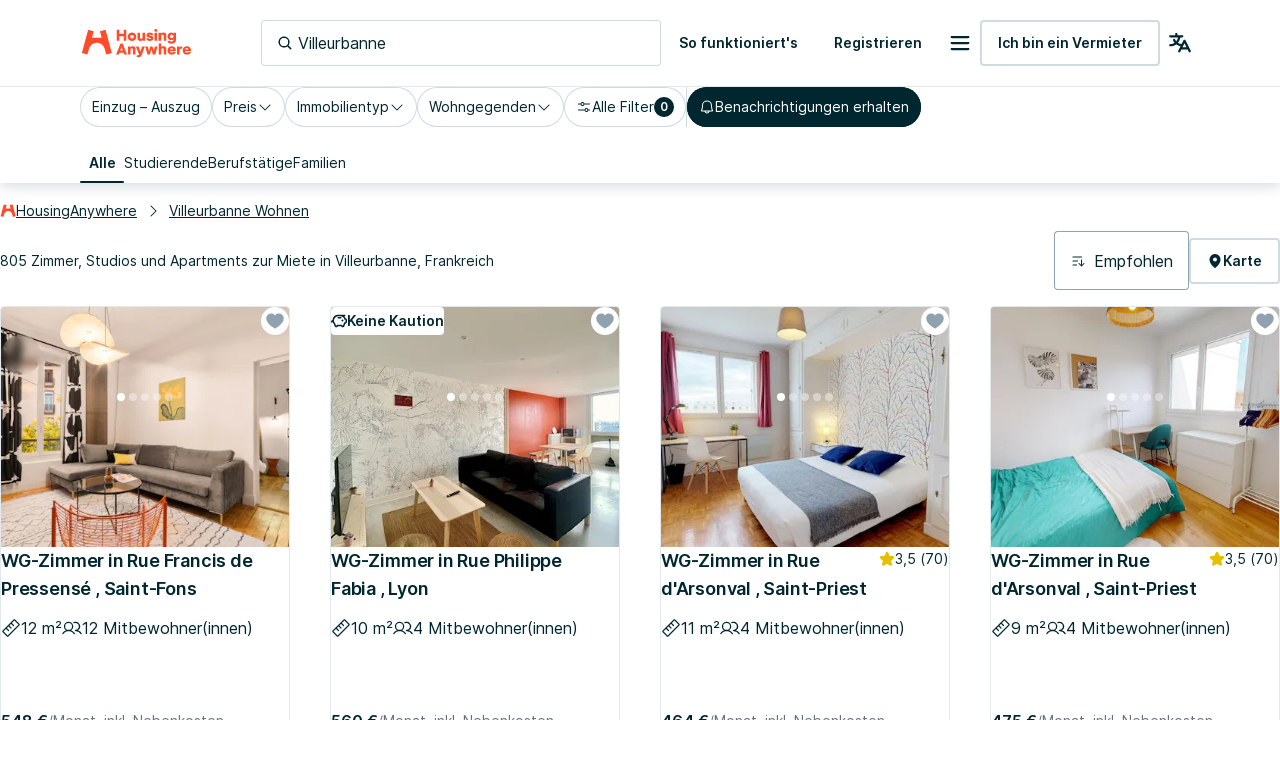

--- FILE ---
content_type: text/html; charset=utf-8
request_url: https://housinganywhere.com/de/s/Villeurbanne--Frankreich
body_size: 52739
content:
<!DOCTYPE html><html lang="de"><head><meta charSet="utf-8"/><title data-rh="true">Unterkünfte mieten in Villeurbanne, Frankreich | HousingAnywhere</title><meta http-equiv="X-UA-Compatible" content="IE=edge"/><meta name="viewport" content="width=device-width, initial-scale=1.0"/><meta http-equiv="Accept-CH" content="DPR, Width, Viewport-Width"/><meta name="theme-color" content="#FFFFFF"/><meta property="fb:app_id" content="410300212483493"/><meta name="facebook-domain-verification" content="mo1vvb9alx1u0jhvvk8b1bhg66grab"/><meta name="traceparent" content="00-f5cc3cba44df8f6c113fe4b2940e21f8-9ab131b1c83d7928-00"/><meta data-rh="true" property="og:type" content="housinganywhere:listing"/><meta data-rh="true" property="og:site_name" content="HousingAnywhere"/><meta data-rh="true" property="og:url" content="https://housinganywhere.com/de/s/Villeurbanne--Frankreich"/><meta data-rh="true" property="og:image" content="https://housinganywhere.imgix.net/static/logo-1200x630.png"/><meta data-rh="true" property="og:title" content="Unterkünfte mieten in Villeurbanne, Frankreich"/><meta data-rh="true" name="description" content="Immobilien zur Miete in Villeurbanne, Frankreich. Durchsuche alle 805 Mietunterkünfte in Villeurbanne, um dein nächstes Zuhause auf HousingAnywhere zu finden. Rent Easy. Live Free."/><meta data-rh="true" property="og:description" content="Immobilien zur Miete in Villeurbanne, Frankreich. Durchsuche alle 805 Mietunterkünfte in Villeurbanne, um dein nächstes Zuhause auf HousingAnywhere zu finden. Rent Easy. Live Free."/><link rel="manifest" href="/dist/manifest.webmanifest"/><link href="https://housinganywhere.imgix.net" rel="preconnect" crossorigin="anonymous"/><link data-rh="true" rel="preload" href="https://housinganywhere.com/dist/Inter-Regular-d3c341fa053202d23b47.bundle.woff2" as="font" type="font/woff2" crossorigin="anonymous"/><link data-rh="true" rel="shortcut icon" sizes="32x32" href="https://housinganywhere.com/dist/favicon-124fb020b10ef04528a1.bundle.png"/><link data-rh="true" rel="apple-touch-icon" sizes="57x57" href="https://housinganywhere.com/dist/favicon-57-643384105c77a1ce0313.bundle.png"/><link data-rh="true" rel="apple-touch-icon-precomposed" sizes="57x57" href="https://housinganywhere.com/dist/favicon-57-643384105c77a1ce0313.bundle.png"/><link data-rh="true" rel="apple-touch-icon" sizes="72x72" href="https://housinganywhere.com/dist/favicon-72-18b6c54f6ec484ecae6c.bundle.png"/><link data-rh="true" rel="apple-touch-icon" sizes="114x114" href="https://housinganywhere.com/dist/favicon-114-d7416307a52dca11e27e.bundle.png"/><link data-rh="true" rel="apple-touch-icon" sizes="120x120" href="https://housinganywhere.com/dist/favicon-120-c46c16faacdc8c6b81e9.bundle.png"/><link data-rh="true" rel="apple-touch-icon" sizes="144x144" href="https://housinganywhere.com/dist/favicon-144-ba7ca44d1edc44351346.bundle.png"/><link data-rh="true" rel="apple-touch-icon" sizes="152x152" href="https://housinganywhere.com/dist/favicon-152-e8c8dfa858e4f1f99994.bundle.png"/><link data-rh="true" rel="canonical" href="https://housinganywhere.com/de/s/Villeurbanne--Frankreich"/><link data-rh="true" rel="alternate" hrefLang="x-default" href="https://housinganywhere.com/s/Villeurbanne--France"/><link data-rh="true" rel="alternate" hrefLang="en" href="https://housinganywhere.com/s/Villeurbanne--France"/><link data-rh="true" rel="alternate" hrefLang="fr" href="https://housinganywhere.com/fr/s/Villeurbanne--France"/><link data-rh="true" rel="alternate" hrefLang="de" href="https://housinganywhere.com/de/s/Villeurbanne--Frankreich"/><link data-rh="true" rel="alternate" hrefLang="es" href="https://housinganywhere.com/es/s/Villeurbanne--Francia"/><link data-rh="true" rel="alternate" hrefLang="it" href="https://housinganywhere.com/it/s/Villeurbanne--Francia"/><link data-rh="true" rel="alternate" hrefLang="nl" href="https://housinganywhere.com/nl/s/Villeurbanne--Frankrijk"/><link data-rh="true" rel="alternate" hrefLang="pt" href="https://housinganywhere.com/pt/s/Villeurbanne--França"/><link data-rh="true" rel="alternate" hrefLang="zh" href="https://housinganywhere.com/zh/s/维勒班--法国"/><link data-rh="true" rel="alternate" hrefLang="uk" href="https://housinganywhere.com/uk/s/Віллербанн--Франція"/><link data-rh="true" rel="alternate" hrefLang="ru" href="https://housinganywhere.com/ru/s/Вийёрбан--Франция"/><link data-rh="true" rel="alternate" hrefLang="pl" href="https://housinganywhere.com/pl/s/Villeurbanne--Francja"/><link data-rh="true" rel="alternate" hrefLang="sv" href="https://housinganywhere.com/sv/s/Villeurbanne--Frankrike"/><link data-rh="true" rel="alternate" hrefLang="ro" href="https://housinganywhere.com/ro/s/Villeurbanne--Franța"/><link data-chunk="ha-pages-Search-index-ts" rel="preload" as="style" href="https://housinganywhere.com/dist/ha-pages-Search-index-ts-2b1de9dd9ec9faeca31f.bundle.css"/><link data-chunk="app" rel="preload" as="style" href="https://housinganywhere.com/dist/app-eaeb75049b8dfdf90ffb.bundle.css"/><link data-chunk="app" rel="preload" as="script" href="https://housinganywhere.com/dist/manifest-bd2b19d2366d371e054d.bundle.js"/><link data-chunk="app" rel="preload" as="script" href="https://housinganywhere.com/dist/vendor-cbba4bc9314e58bd04cd.bundle.js"/><link data-chunk="app" rel="preload" as="script" href="https://housinganywhere.com/dist/app-b8e2095e2b6e27309e23.bundle.js"/><link data-chunk="ha-pages-Search-index-ts" rel="preload" as="script" href="https://housinganywhere.com/dist/4468-56e3a162506dce45f99d.bundle.js"/><link data-chunk="ha-pages-Search-index-ts" rel="preload" as="script" href="https://housinganywhere.com/dist/3903-aa3528882303e3936713.bundle.js"/><link data-chunk="ha-pages-Search-index-ts" rel="preload" as="script" href="https://housinganywhere.com/dist/557-79a040d0ea2ee872e361.bundle.js"/><link data-chunk="ha-pages-Search-index-ts" rel="preload" as="script" href="https://housinganywhere.com/dist/7525-abd97c1ef683caa15712.bundle.js"/><link data-chunk="ha-pages-Search-index-ts" rel="preload" as="script" href="https://housinganywhere.com/dist/8940-eb6b5532461ba7a88f69.bundle.js"/><link data-chunk="ha-pages-Search-index-ts" rel="preload" as="script" href="https://housinganywhere.com/dist/1746-a8d45595848ab9a41a17.bundle.js"/><link data-chunk="ha-pages-Search-index-ts" rel="preload" as="script" href="https://housinganywhere.com/dist/9850-0dd6289a4dd27b250246.bundle.js"/><link data-chunk="ha-pages-Search-index-ts" rel="preload" as="script" href="https://housinganywhere.com/dist/5716-c2173984213ad811682e.bundle.js"/><link data-chunk="ha-pages-Search-index-ts" rel="preload" as="script" href="https://housinganywhere.com/dist/6430-a9c6f21b8a94a8a584d5.bundle.js"/><link data-chunk="ha-pages-Search-index-ts" rel="preload" as="script" href="https://housinganywhere.com/dist/9138-9d0df1eee15dded2aa1d.bundle.js"/><link data-chunk="ha-pages-Search-index-ts" rel="preload" as="script" href="https://housinganywhere.com/dist/3489-bc061f45f823d71c2185.bundle.js"/><link data-chunk="ha-pages-Search-index-ts" rel="preload" as="script" href="https://housinganywhere.com/dist/5705-676ad3c701ff55b16324.bundle.js"/><link data-chunk="ha-pages-Search-index-ts" rel="preload" as="script" href="https://housinganywhere.com/dist/2703-9012863c156576855ec9.bundle.js"/><link data-chunk="ha-pages-Search-index-ts" rel="preload" as="script" href="https://housinganywhere.com/dist/9713-78f8351ec2b4f13a7342.bundle.js"/><link data-chunk="ha-pages-Search-index-ts" rel="preload" as="script" href="https://housinganywhere.com/dist/5676-ecfeac5aabe41244092e.bundle.js"/><link data-chunk="ha-pages-Search-index-ts" rel="preload" as="script" href="https://housinganywhere.com/dist/3708-3138f996eb644b09d2fb.bundle.js"/><link data-chunk="ha-pages-Search-index-ts" rel="preload" as="script" href="https://housinganywhere.com/dist/5347-dafb7012381ba07aa5ab.bundle.js"/><link data-chunk="ha-pages-Search-index-ts" rel="preload" as="script" href="https://housinganywhere.com/dist/1271-f70037c0deadfe8ef32c.bundle.js"/><link data-chunk="ha-pages-Search-index-ts" rel="preload" as="script" href="https://housinganywhere.com/dist/ha-pages-Search-index-ts-04a5097ab778309a69c1.bundle.js"/><style data-rh="true">html {
            scroll-behavior: smooth;
          }</style><style data-rh="true">@font-face { font-family: 'Inter'; src: local('Inter'), url('https://housinganywhere.com/dist/Inter-Regular-d3c341fa053202d23b47.bundle.woff2') format('woff2'); font-style: normal; font-weight: 400; font-display: swap; }</style><link data-chunk="app" rel="stylesheet" href="https://housinganywhere.com/dist/app-eaeb75049b8dfdf90ffb.bundle.css"/><link data-chunk="ha-pages-Search-index-ts" rel="stylesheet" href="https://housinganywhere.com/dist/ha-pages-Search-index-ts-2b1de9dd9ec9faeca31f.bundle.css"/><style data-emotion="css jdbo8x-HousingAnywhereColorProvider-root q8clt7-headerWrapper 1tqt56j-contentContainer 387y9f-mainContainer-flex 159v5uz-grow 4mgcp-fullHeight 5goux5 rr50qp-container 1mj5tg0-appBarInner s2zq49-appBarLayout 17226u0-logo 6ue5ht-dynamicIsland 12f8xaa-quickActions o0z46s-appBar-appBarWithBorder 9sd4sy-link 11atnw4-root 18nc3u2 1u0avwi-DSLInternalInputText-root-DSLInternalInputText-size_medium-DSLInternalInputText-color_primary-container-size_medium-searchBox 1prfaxn 153drc9 vubbuv 1gnht4k 2iz2x6 edpqz1 6mtk5-clearIcon igs3ac ihdtdm 1axch01-container 18nd1t1-block animation-jzdyf9 6ue88-DSLButton-root-DSLButton-variant_text-DSLButton-size_medium-DSLButton-color_neutral 1x0jq08-DSLIconButton-root diu0nx-DSLButton-root-DSLButton-variant_outlined-DSLButton-size_medium-DSLButton-color_neutral 7lek1g-containerOuter zttgem-container-primaryFiltersContainer mg8sve-container-stickyFiltersContainer du2ekq-header i6m2yk-controlsContainer lh58y8-highlightedFiltersContainer db9piw-quickFiltersContainer 1rmrpgk-mapContainer 148wm13-Chip-icon 1vqyzrs-Chip-chipBadge zmshrw-Chip-chip-Chip-chipSize-lg-Chip-chipVariant-outlined 9iedg7 q7x7wv-divider 1r75eaf-Chip-chip-Chip-chipSize-lg-Chip-chipVariant-contained 1ky0oms-Tabs-tabItemContent sq4d1g-Tabs-tabItemText zmlyuu-Tabs-tabs-Tabs-tabsSize_sm-tabs 1anid1y k008qs 17d44o9-Tabs-tabItem 1y1uui rxj3v5-header-headerSticky 1w61g5o-controlsContainer-controlsContainerSticky qzy0ci-DSLSelect-value 1jy3j4t-DSLSelect-root-DSLSelect-appearance_primary-DSLSelect-size_md 1irui28-DSLSelect-labelPrefix-DSLSelect-labelPrefixIcon qiwgdb 1k3x8v3 6xugel xm4k29-container v8lztf-container-listingsContainer-listingsContainerExpand 1alyuxk-mapContainer-mapContainerHide 11dpopy-container ql42p1-searchResultsTopSectionContainer cwl6yn-container de8hus-infoSection lfnfi4-buttonsSection 1k5nwgy-breadcrumbsSection 1vfva3d-Breadcrumbs-breadcrumbs nhb8h9 v65dxn-Link-baseLink-Link-link-Link-linkSize_sm-Link-linkUnderline_always-Link-linkWithIcon-Breadcrumbs-breadcrumbsLink 3mf706 1ce5fjb-Breadcrumbs-customSeparator 1g1g4cs-Link-baseLink-Link-link-Link-linkSize_sm-Link-linkUnderline_always-Breadcrumbs-breadcrumbsLink 105keuv 1efwqj7-cardLink 81itjh-price 10wmr5z-container 78lz3k-container 10t5pi6-overlay eef9hx-cornerTopLeft xl3xjz-cornerTopRight 1iq3ha1-sideLeft ygp4dp-sideRight 1g7mtea-sideBottom rciu8x-cornerBottomLeft 1d4z2b6-slider-slider-sliderLarge t2o4ry-image 1btbu5m-decoration 1dbkbax-highlights 8xlfxx-DSLIconButton-root-button 1x8nfbb-wrapper 1bi7x0m-ripple animation-gjfczx c9hojw-children animation-1g5isq4 1h8xu16-particles 1sgsgpw-particle animation-1cnlkos 1hvh59n-icon 7bewzj-DSLIconButton-root-button-controls-controlsHidden 1xggcmk-DSLIconButton-root-button-controls 1614n7s-dotClickArea mqb718-dot ew0gwo-dot-activeDot 14wxmv0-container yi0fh3-innerContainer 1ust6k2-header 15yhdwq-corner 71zbny-main 1jvz2jc-footer 3kp2lh-container 1je0p4t-container 1b7zgsl-container 17alfhw-container 1mrrky2-icon 1cfgh2g-label 126o77r-container bbtau3-price 1yeezjg-priceLabel 1pbuubv-container 1bb5mab-marker dm225b-marker-markerAvailableNow xnqh63 1qizl7r-DSLHighlight-text 1urho4o-DSLHighlight-root-DSLHighlight-color_neutral g8j6af-icon 1a8qnct-icon 1d3bbye 3objrc-seoMargin jadu8a-container celjpy-Pagination-pagination jmrysp im0y6k-Icon-icon ig5hxa 1au9qiw gb8hiy-searchTips 1wdse87 1gsgjqg-logo 1ah83x0-container 1jsrsb0-startSection izqvcq-middleSection 13kdcw2-endSection 1hqu16w-linkSectionColumn 139rqhu-DSLSelect-root-DSLSelect-appearance_secondary-DSLSelect-size_sm 1k33q06 1636szt 1ozhtvs-root qg357s-textSection 7ikafp-badges zxg7eq 1kt8ao0-Link-baseLink-Link-link-Link-linkSize_sm-Link-linkUnderline_none 3tj2vu-linkSectionContainer rllcx5-linkSectionLinks 1a10zwp-DSLIconButton-root-socialIcon">.css-jdbo8x-HousingAnywhereColorProvider-root{display:contents;color:#002630ff;}@media (min-width:960px){.css-q8clt7-headerWrapper{box-shadow:0px 4px 12px 0px #00263026;z-index:1;}}.css-1tqt56j-contentContainer{-webkit-box-flex:1;-webkit-flex-grow:1;-ms-flex-positive:1;flex-grow:1;width:0;}.css-387y9f-mainContainer-flex{-webkit-box-flex:1;-webkit-flex-grow:1;-ms-flex-positive:1;flex-grow:1;display:-webkit-box;display:-webkit-flex;display:-ms-flexbox;display:flex;}.css-159v5uz-grow{-webkit-box-flex:1;-webkit-flex-grow:1;-ms-flex-positive:1;flex-grow:1;display:-webkit-box;display:-webkit-flex;display:-ms-flexbox;display:flex;-webkit-flex-direction:column;-ms-flex-direction:column;flex-direction:column;min-width:-webkit-min-content;min-width:-moz-min-content;min-width:min-content;}.css-4mgcp-fullHeight{box-sizing:border-box;display:-webkit-box;display:-webkit-flex;display:-ms-flexbox;display:flex;-webkit-box-flex-wrap:nowrap;-webkit-flex-wrap:nowrap;-ms-flex-wrap:nowrap;flex-wrap:nowrap;width:100%;-webkit-flex-direction:column;-ms-flex-direction:column;flex-direction:column;min-height:100vh;}.css-4mgcp-fullHeight>.MuiGrid-item{max-width:none;}html{-webkit-font-smoothing:antialiased;-moz-osx-font-smoothing:grayscale;box-sizing:border-box;-webkit-text-size-adjust:100%;}*,*::before,*::after{box-sizing:inherit;}strong,b{font-weight:700;}body{margin:0;color:#002630ff;font-family:"Inter",-apple-system,BlinkMacSystemFont,"Segoe UI",Roboto,"Helvetica Neue",Arial,sans-serif,"Apple Color Emoji","Segoe UI Emoji","Segoe UI Symbol";font-weight:400;font-size:1rem;line-height:1.5;background-color:#fff;}@media print{body{background-color:#fff;}}body::backdrop{background-color:#fff;}.css-rr50qp-container{display:-webkit-box;display:-webkit-flex;display:-ms-flexbox;display:flex;-webkit-flex-direction:column;-ms-flex-direction:column;flex-direction:column;}.css-1mj5tg0-appBarInner{max-width:1728px;margin:0 auto;width:100%;}.css-s2zq49-appBarLayout{display:-webkit-box;display:-webkit-flex;display:-ms-flexbox;display:flex;-webkit-align-items:center;-webkit-box-align:center;-ms-flex-align:center;align-items:center;-webkit-box-pack:justify;-webkit-justify-content:space-between;justify-content:space-between;}@media (min-width:1280px){.css-s2zq49-appBarLayout{display:grid;grid-auto-flow:column;grid-template-columns:1fr [start] auto [middle] 1fr [end];}}.css-17226u0-logo{display:-webkit-box;display:-webkit-flex;display:-ms-flexbox;display:flex;-webkit-box-pack:start;-ms-flex-pack:start;-webkit-justify-content:flex-start;justify-content:flex-start;min-width:-webkit-max-content;min-width:-moz-max-content;min-width:max-content;}.css-6ue5ht-dynamicIsland{-webkit-box-flex:2;-webkit-flex-grow:2;-ms-flex-positive:2;flex-grow:2;min-width:0;}.css-12f8xaa-quickActions{display:-webkit-box;display:-webkit-flex;display:-ms-flexbox;display:flex;-webkit-box-pack:end;-ms-flex-pack:end;-webkit-justify-content:flex-end;justify-content:flex-end;min-width:-webkit-max-content;min-width:-moz-max-content;min-width:max-content;}.css-o0z46s-appBar-appBarWithBorder{width:100%;margin:0;background:#ffffffff;padding:16px 20px;}@media (min-width:1280px){.css-o0z46s-appBar-appBarWithBorder{padding:20px 80px;}}.css-o0z46s-appBar-appBarWithBorder.css-o0z46s-appBar-appBarWithBorder{border-bottom:1px solid #e2e9eeff;}.css-9sd4sy-link{line-height:0;}.css-11atnw4-root{width:100%;max-width:100%;}@media (min-width:960px){.css-11atnw4-root{width:300px;}}@media (min-width:1280px){.css-11atnw4-root{width:400px;}}.css-18nc3u2.Mui-focused .MuiAutocomplete-clearIndicator{visibility:visible;}@media (pointer: fine){.css-18nc3u2:hover .MuiAutocomplete-clearIndicator{visibility:visible;}}.css-18nc3u2 .MuiAutocomplete-tag{margin:3px;max-width:calc(100% - 6px);}.css-18nc3u2 .MuiAutocomplete-inputRoot{-webkit-box-flex-wrap:wrap;-webkit-flex-wrap:wrap;-ms-flex-wrap:wrap;flex-wrap:wrap;}.MuiAutocomplete-hasPopupIcon.css-18nc3u2 .MuiAutocomplete-inputRoot,.MuiAutocomplete-hasClearIcon.css-18nc3u2 .MuiAutocomplete-inputRoot{padding-right:30px;}.MuiAutocomplete-hasPopupIcon.MuiAutocomplete-hasClearIcon.css-18nc3u2 .MuiAutocomplete-inputRoot{padding-right:56px;}.css-18nc3u2 .MuiAutocomplete-inputRoot .MuiAutocomplete-input{width:0;min-width:30px;}.css-18nc3u2 .MuiInput-root{padding-bottom:1px;}.css-18nc3u2 .MuiInput-root .MuiInput-input{padding:4px 4px 4px 0px;}.css-18nc3u2 .MuiInput-root.MuiInputBase-sizeSmall .MuiInput-input{padding:2px 4px 3px 0;}.css-18nc3u2 .MuiOutlinedInput-root{padding:9px;}.MuiAutocomplete-hasPopupIcon.css-18nc3u2 .MuiOutlinedInput-root,.MuiAutocomplete-hasClearIcon.css-18nc3u2 .MuiOutlinedInput-root{padding-right:39px;}.MuiAutocomplete-hasPopupIcon.MuiAutocomplete-hasClearIcon.css-18nc3u2 .MuiOutlinedInput-root{padding-right:65px;}.css-18nc3u2 .MuiOutlinedInput-root .MuiAutocomplete-input{padding:7.5px 4px 7.5px 5px;}.css-18nc3u2 .MuiOutlinedInput-root .MuiAutocomplete-endAdornment{right:9px;}.css-18nc3u2 .MuiOutlinedInput-root.MuiInputBase-sizeSmall{padding-top:6px;padding-bottom:6px;padding-left:6px;}.css-18nc3u2 .MuiOutlinedInput-root.MuiInputBase-sizeSmall .MuiAutocomplete-input{padding:2.5px 4px 2.5px 8px;}.css-18nc3u2 .MuiFilledInput-root{padding-top:19px;padding-left:8px;}.MuiAutocomplete-hasPopupIcon.css-18nc3u2 .MuiFilledInput-root,.MuiAutocomplete-hasClearIcon.css-18nc3u2 .MuiFilledInput-root{padding-right:39px;}.MuiAutocomplete-hasPopupIcon.MuiAutocomplete-hasClearIcon.css-18nc3u2 .MuiFilledInput-root{padding-right:65px;}.css-18nc3u2 .MuiFilledInput-root .MuiFilledInput-input{padding:7px 4px;}.css-18nc3u2 .MuiFilledInput-root .MuiAutocomplete-endAdornment{right:9px;}.css-18nc3u2 .MuiFilledInput-root.MuiInputBase-sizeSmall{padding-bottom:1px;}.css-18nc3u2 .MuiFilledInput-root.MuiInputBase-sizeSmall .MuiFilledInput-input{padding:2.5px 4px;}.css-18nc3u2 .MuiInputBase-hiddenLabel{padding-top:8px;}.css-18nc3u2 .MuiFilledInput-root.MuiInputBase-hiddenLabel{padding-top:0;padding-bottom:0;}.css-18nc3u2 .MuiFilledInput-root.MuiInputBase-hiddenLabel .MuiAutocomplete-input{padding-top:16px;padding-bottom:17px;}.css-18nc3u2 .MuiFilledInput-root.MuiInputBase-hiddenLabel.MuiInputBase-sizeSmall .MuiAutocomplete-input{padding-top:8px;padding-bottom:9px;}.css-18nc3u2 .MuiAutocomplete-input{-webkit-box-flex:1;-webkit-flex-grow:1;-ms-flex-positive:1;flex-grow:1;text-overflow:ellipsis;opacity:1;}.css-1u0avwi-DSLInternalInputText-root-DSLInternalInputText-size_medium-DSLInternalInputText-color_primary-container-size_medium-searchBox{display:-webkit-inline-box;display:-webkit-inline-flex;display:-ms-inline-flexbox;display:inline-flex;-webkit-flex-direction:column;-ms-flex-direction:column;flex-direction:column;position:relative;min-width:0;padding:0;margin:0;border:0;vertical-align:top;width:100%;}.css-1u0avwi-DSLInternalInputText-root-DSLInternalInputText-size_medium-DSLInternalInputText-color_primary-container-size_medium-searchBox *{border:0;}.css-1u0avwi-DSLInternalInputText-root-DSLInternalInputText-size_medium-DSLInternalInputText-color_primary-container-size_medium-searchBox fieldset{display:none;}.css-1u0avwi-DSLInternalInputText-root-DSLInternalInputText-size_medium-DSLInternalInputText-color_primary-container-size_medium-searchBox .MuiFormLabel-root{all:unset;font-size:14px;-webkit-text-decoration:none;text-decoration:none;font-family:Inter,-apple-system,BlinkMacSystemFont,"Segoe UI",Roboto,"Helvetica Neue",Arial,sans-serif,"Apple Color Emoji","Segoe UI Emoji","Segoe UI Symbol";font-weight:400;font-style:normal;font-stretch:normal;letter-spacing:0;line-height:24px;position:relative;color:#002630ff;box-sizing:border-box;margin-bottom:8px;}.css-1u0avwi-DSLInternalInputText-root-DSLInternalInputText-size_medium-DSLInternalInputText-color_primary-container-size_medium-searchBox .MuiFormLabel-root.Mui-focused{color:#002630ff;}.css-1u0avwi-DSLInternalInputText-root-DSLInternalInputText-size_medium-DSLInternalInputText-color_primary-container-size_medium-searchBox .MuiFormLabel-root.Mui-disabled{color:#90a2b0ff;}.css-1u0avwi-DSLInternalInputText-root-DSLInternalInputText-size_medium-DSLInternalInputText-color_primary-container-size_medium-searchBox .MuiFormLabel-root.Mui-error{color:#b81430ff;}.css-1u0avwi-DSLInternalInputText-root-DSLInternalInputText-size_medium-DSLInternalInputText-color_primary-container-size_medium-searchBox .MuiOutlinedInput-input{font-size:16px;-webkit-text-decoration:none;text-decoration:none;font-family:Inter,-apple-system,BlinkMacSystemFont,"Segoe UI",Roboto,"Helvetica Neue",Arial,sans-serif,"Apple Color Emoji","Segoe UI Emoji","Segoe UI Symbol";font-weight:400;font-style:normal;font-stretch:normal;letter-spacing:0;line-height:26px;height:58px;}.css-1u0avwi-DSLInternalInputText-root-DSLInternalInputText-size_medium-DSLInternalInputText-color_primary-container-size_medium-searchBox *{border:0;}.css-1u0avwi-DSLInternalInputText-root-DSLInternalInputText-size_medium-DSLInternalInputText-color_primary-container-size_medium-searchBox .MuiOutlinedInput-root{border:0;box-shadow:inset 0 0 0 1px #90a2b0ff;-webkit-transition:box-shadow .3s ease-in-out;transition:box-shadow .3s ease-in-out;}.css-1u0avwi-DSLInternalInputText-root-DSLInternalInputText-size_medium-DSLInternalInputText-color_primary-container-size_medium-searchBox .MuiOutlinedInput-root:hover{box-shadow:inset 0 0 0 2px #00191fff;}.css-1u0avwi-DSLInternalInputText-root-DSLInternalInputText-size_medium-DSLInternalInputText-color_primary-container-size_medium-searchBox .MuiOutlinedInput-root.Mui-focused{box-shadow:inset 0 0 0 2px #00191fff!important;}.css-1u0avwi-DSLInternalInputText-root-DSLInternalInputText-size_medium-DSLInternalInputText-color_primary-container-size_medium-searchBox .MuiOutlinedInput-root.active{box-shadow:inset 0 0 0 2px #00191fff;}.css-1u0avwi-DSLInternalInputText-root-DSLInternalInputText-size_medium-DSLInternalInputText-color_primary-container-size_medium-searchBox .MuiOutlinedInput-root.Mui-error{box-shadow:inset 0 0 0 1px #b81430ff;}.css-1u0avwi-DSLInternalInputText-root-DSLInternalInputText-size_medium-DSLInternalInputText-color_primary-container-size_medium-searchBox .MuiOutlinedInput-root.Mui-disabled{box-shadow:none;background:#f2f7fbff;}.css-1u0avwi-DSLInternalInputText-root-DSLInternalInputText-size_medium-DSLInternalInputText-color_primary-container-size_medium-searchBox .MuiOutlinedInput-input{padding:0 12px;color:#002630ff;}.css-1u0avwi-DSLInternalInputText-root-DSLInternalInputText-size_medium-DSLInternalInputText-color_primary-container-size_medium-searchBox:focus-visible{box-shadow:inset 0 0 0 2px #cedbe3ff;outline:1px solid #2f5dd0ff;}.css-1u0avwi-DSLInternalInputText-root-DSLInternalInputText-size_medium-DSLInternalInputText-color_primary-container-size_medium-searchBox .MuiInputBase-root{gap:8px;box-shadow:inset 0 0 0 1px #cedbe3ff;}.css-1u0avwi-DSLInternalInputText-root-DSLInternalInputText-size_medium-DSLInternalInputText-color_primary-container-size_medium-searchBox .MuiInputBase-root:hover{box-shadow:inset 0 0 0 2px #cedbe3ff;}.css-1u0avwi-DSLInternalInputText-root-DSLInternalInputText-size_medium-DSLInternalInputText-color_primary-container-size_medium-searchBox .MuiInputBase-root.Mui-disabled .MuiInputBase-input,.css-1u0avwi-DSLInternalInputText-root-DSLInternalInputText-size_medium-DSLInternalInputText-color_primary-container-size_medium-searchBox .MuiInputBase-root.Mui-disabled svg{color:#90a2b0ff;-webkit-text-fill-color:#90a2b0ff;}.css-1u0avwi-DSLInternalInputText-root-DSLInternalInputText-size_medium-DSLInternalInputText-color_primary-container-size_medium-searchBox .MuiInputBase-root.Mui-focused{box-shadow:inset 0 0 0 2px #cedbe3ff;}.css-1u0avwi-DSLInternalInputText-root-DSLInternalInputText-size_medium-DSLInternalInputText-color_primary-container-size_medium-searchBox .MuiOutlinedInput-input{padding:0px;color:#002630ff;}.css-1u0avwi-DSLInternalInputText-root-DSLInternalInputText-size_medium-DSLInternalInputText-color_primary-container-size_medium-searchBox .MuiOutlinedInput-input::-webkit-input-placeholder{color:#002630ff;opacity:1;}.css-1u0avwi-DSLInternalInputText-root-DSLInternalInputText-size_medium-DSLInternalInputText-color_primary-container-size_medium-searchBox .MuiOutlinedInput-input::-moz-placeholder{color:#002630ff;opacity:1;}.css-1u0avwi-DSLInternalInputText-root-DSLInternalInputText-size_medium-DSLInternalInputText-color_primary-container-size_medium-searchBox .MuiOutlinedInput-input:-ms-input-placeholder{color:#002630ff;opacity:1;}.css-1u0avwi-DSLInternalInputText-root-DSLInternalInputText-size_medium-DSLInternalInputText-color_primary-container-size_medium-searchBox .MuiOutlinedInput-input::placeholder{color:#002630ff;opacity:1;}.css-1u0avwi-DSLInternalInputText-root-DSLInternalInputText-size_medium-DSLInternalInputText-color_primary-container-size_medium-searchBox .MuiOutlinedInput-input::-ms-input-placeholder{color:#002630ff;}.css-1u0avwi-DSLInternalInputText-root-DSLInternalInputText-size_medium-DSLInternalInputText-color_primary-container-size_medium-searchBox .MuiSvgIcon-root.MuiSvgIcon-fontSizeSmall{width:16px;height:16px;}.css-1u0avwi-DSLInternalInputText-root-DSLInternalInputText-size_medium-DSLInternalInputText-color_primary-container-size_medium-searchBox .MuiSvgIcon-root.MuiSvgIcon-fontSizeMedium{width:16px;height:16px;}.css-1u0avwi-DSLInternalInputText-root-DSLInternalInputText-size_medium-DSLInternalInputText-color_primary-container-size_medium-searchBox .MuiSvgIcon-root.MuiSvgIcon-fontSizeLarge{width:24px;height:24px;}.css-1u0avwi-DSLInternalInputText-root-DSLInternalInputText-size_medium-DSLInternalInputText-color_primary-container-size_medium-searchBox .MuiInputBase-root{font-size:16px;-webkit-text-decoration:none;text-decoration:none;font-family:Inter,-apple-system,BlinkMacSystemFont,"Segoe UI",Roboto,"Helvetica Neue",Arial,sans-serif,"Apple Color Emoji","Segoe UI Emoji","Segoe UI Symbol";font-weight:400;font-style:normal;font-stretch:normal;letter-spacing:0;line-height:26px;padding-left:16px;padding-right:16px;}.css-1u0avwi-DSLInternalInputText-root-DSLInternalInputText-size_medium-DSLInternalInputText-color_primary-container-size_medium-searchBox .MuiOutlinedInput-input{height:46px;}.css-1u0avwi-DSLInternalInputText-root-DSLInternalInputText-size_medium-DSLInternalInputText-color_primary-container-size_medium-searchBox .MuiAutocomplete-inputRoot{padding-top:0px;padding-bottom:0px;}.css-1u0avwi-DSLInternalInputText-root-DSLInternalInputText-size_medium-DSLInternalInputText-color_primary-container-size_medium-searchBox .MuiInputBase-input.MuiAutocomplete-input{padding-top:0px;padding-bottom:0px;}@-webkit-keyframes mui-auto-fill{from{display:block;}}@keyframes mui-auto-fill{from{display:block;}}@-webkit-keyframes mui-auto-fill-cancel{from{display:block;}}@keyframes mui-auto-fill-cancel{from{display:block;}}.css-153drc9{font-family:"Inter",-apple-system,BlinkMacSystemFont,"Segoe UI",Roboto,"Helvetica Neue",Arial,sans-serif,"Apple Color Emoji","Segoe UI Emoji","Segoe UI Symbol";font-weight:400;font-size:1rem;line-height:1.4375em;color:#002630ff;box-sizing:border-box;position:relative;cursor:text;display:-webkit-inline-box;display:-webkit-inline-flex;display:-ms-inline-flexbox;display:inline-flex;-webkit-align-items:center;-webkit-box-align:center;-ms-flex-align:center;align-items:center;width:100%;position:relative;border-radius:4px;padding-left:14px;padding-right:14px;}.css-153drc9.Mui-disabled{color:rgba(0, 0, 0, 0.38);cursor:default;}.css-153drc9:hover .MuiOutlinedInput-notchedOutline{border-color:#002630ff;}@media (hover: none){.css-153drc9:hover .MuiOutlinedInput-notchedOutline{border-color:rgba(0, 0, 0, 0.23);}}.css-153drc9.Mui-focused .MuiOutlinedInput-notchedOutline{border-color:#ff4b27ff;border-width:2px;}.css-153drc9.Mui-error .MuiOutlinedInput-notchedOutline{border-color:#d32f2f;}.css-153drc9.Mui-disabled .MuiOutlinedInput-notchedOutline{border-color:rgba(0, 0, 0, 0.26);}.css-vubbuv{-webkit-user-select:none;-moz-user-select:none;-ms-user-select:none;user-select:none;width:1em;height:1em;display:inline-block;fill:currentColor;-webkit-flex-shrink:0;-ms-flex-negative:0;flex-shrink:0;-webkit-transition:fill 200ms cubic-bezier(0.4, 0, 0.2, 1) 0ms;transition:fill 200ms cubic-bezier(0.4, 0, 0.2, 1) 0ms;font-size:1.5rem;}.css-1gnht4k{font:inherit;letter-spacing:inherit;color:currentColor;padding:4px 0 5px;border:0;box-sizing:content-box;background:none;height:1.4375em;margin:0;-webkit-tap-highlight-color:transparent;display:block;min-width:0;width:100%;-webkit-animation-name:mui-auto-fill-cancel;animation-name:mui-auto-fill-cancel;-webkit-animation-duration:10ms;animation-duration:10ms;padding:16.5px 14px;padding-left:0;padding-right:0;}.css-1gnht4k::-webkit-input-placeholder{color:currentColor;opacity:0.42;-webkit-transition:opacity 200ms cubic-bezier(0.4, 0, 0.2, 1) 0ms;transition:opacity 200ms cubic-bezier(0.4, 0, 0.2, 1) 0ms;}.css-1gnht4k::-moz-placeholder{color:currentColor;opacity:0.42;-webkit-transition:opacity 200ms cubic-bezier(0.4, 0, 0.2, 1) 0ms;transition:opacity 200ms cubic-bezier(0.4, 0, 0.2, 1) 0ms;}.css-1gnht4k:-ms-input-placeholder{color:currentColor;opacity:0.42;-webkit-transition:opacity 200ms cubic-bezier(0.4, 0, 0.2, 1) 0ms;transition:opacity 200ms cubic-bezier(0.4, 0, 0.2, 1) 0ms;}.css-1gnht4k::-ms-input-placeholder{color:currentColor;opacity:0.42;-webkit-transition:opacity 200ms cubic-bezier(0.4, 0, 0.2, 1) 0ms;transition:opacity 200ms cubic-bezier(0.4, 0, 0.2, 1) 0ms;}.css-1gnht4k:focus{outline:0;}.css-1gnht4k:invalid{box-shadow:none;}.css-1gnht4k::-webkit-search-decoration{-webkit-appearance:none;}label[data-shrink=false]+.MuiInputBase-formControl .css-1gnht4k::-webkit-input-placeholder{opacity:0!important;}label[data-shrink=false]+.MuiInputBase-formControl .css-1gnht4k::-moz-placeholder{opacity:0!important;}label[data-shrink=false]+.MuiInputBase-formControl .css-1gnht4k:-ms-input-placeholder{opacity:0!important;}label[data-shrink=false]+.MuiInputBase-formControl .css-1gnht4k::-ms-input-placeholder{opacity:0!important;}label[data-shrink=false]+.MuiInputBase-formControl .css-1gnht4k:focus::-webkit-input-placeholder{opacity:0.42;}label[data-shrink=false]+.MuiInputBase-formControl .css-1gnht4k:focus::-moz-placeholder{opacity:0.42;}label[data-shrink=false]+.MuiInputBase-formControl .css-1gnht4k:focus:-ms-input-placeholder{opacity:0.42;}label[data-shrink=false]+.MuiInputBase-formControl .css-1gnht4k:focus::-ms-input-placeholder{opacity:0.42;}.css-1gnht4k.Mui-disabled{opacity:1;-webkit-text-fill-color:rgba(0, 0, 0, 0.38);}.css-1gnht4k:-webkit-autofill{-webkit-animation-duration:5000s;animation-duration:5000s;-webkit-animation-name:mui-auto-fill;animation-name:mui-auto-fill;}.css-1gnht4k:-webkit-autofill{border-radius:inherit;}.css-2iz2x6{position:absolute;right:0;top:calc(50% - 14px);}.css-edpqz1{display:-webkit-inline-box;display:-webkit-inline-flex;display:-ms-inline-flexbox;display:inline-flex;-webkit-align-items:center;-webkit-box-align:center;-ms-flex-align:center;align-items:center;-webkit-box-pack:center;-ms-flex-pack:center;-webkit-justify-content:center;justify-content:center;position:relative;box-sizing:border-box;-webkit-tap-highlight-color:transparent;background-color:transparent;outline:0;border:0;margin:0;border-radius:0;padding:0;cursor:pointer;-webkit-user-select:none;-moz-user-select:none;-ms-user-select:none;user-select:none;vertical-align:middle;-moz-appearance:none;-webkit-appearance:none;-webkit-text-decoration:none;text-decoration:none;color:inherit;text-align:center;-webkit-flex:0 0 auto;-ms-flex:0 0 auto;flex:0 0 auto;font-size:1.5rem;padding:8px;border-radius:50%;overflow:visible;color:rgba(0, 0, 0, 0.54);-webkit-transition:background-color 150ms cubic-bezier(0.4, 0, 0.2, 1) 0ms;transition:background-color 150ms cubic-bezier(0.4, 0, 0.2, 1) 0ms;margin-right:-2px;padding:4px;visibility:hidden;}.css-edpqz1::-moz-focus-inner{border-style:none;}.css-edpqz1.Mui-disabled{pointer-events:none;cursor:default;}@media print{.css-edpqz1{-webkit-print-color-adjust:exact;color-adjust:exact;}}.css-edpqz1:hover{background-color:rgba(0, 0, 0, 0.04);}@media (hover: none){.css-edpqz1:hover{background-color:transparent;}}.css-edpqz1.Mui-disabled{background-color:transparent;color:rgba(0, 0, 0, 0.26);}.css-6mtk5-clearIcon{-webkit-user-select:none;-moz-user-select:none;-ms-user-select:none;user-select:none;width:1em;height:1em;display:inline-block;fill:currentColor;-webkit-flex-shrink:0;-ms-flex-negative:0;flex-shrink:0;-webkit-transition:fill 200ms cubic-bezier(0.4, 0, 0.2, 1) 0ms;transition:fill 200ms cubic-bezier(0.4, 0, 0.2, 1) 0ms;font-size:1.5rem;width:16px;height:16px;color:#002630ff;}.css-igs3ac{text-align:left;position:absolute;bottom:0;right:0;top:-5px;left:0;margin:0;padding:0 8px;pointer-events:none;border-radius:inherit;border-style:solid;border-width:1px;overflow:hidden;min-width:0%;border-color:rgba(0, 0, 0, 0.23);}.css-ihdtdm{float:unset;width:auto;overflow:hidden;padding:0;line-height:11px;-webkit-transition:width 150ms cubic-bezier(0.0, 0, 0.2, 1) 0ms;transition:width 150ms cubic-bezier(0.0, 0, 0.2, 1) 0ms;}.css-1axch01-container{display:-webkit-box;display:-webkit-flex;display:-ms-flexbox;display:flex;gap:24px;-webkit-align-items:center;-webkit-box-align:center;-ms-flex-align:center;align-items:center;-webkit-box-pack:justify;-webkit-justify-content:space-between;justify-content:space-between;-webkit-box-flex-wrap:nowrap;-webkit-flex-wrap:nowrap;-ms-flex-wrap:nowrap;flex-wrap:nowrap;}.css-18nd1t1-block{display:-webkit-box;display:-webkit-flex;display:-ms-flexbox;display:flex;gap:16px;-webkit-align-items:center;-webkit-box-align:center;-ms-flex-align:center;align-items:center;-webkit-box-pack:justify;-webkit-justify-content:space-between;justify-content:space-between;-webkit-box-flex-wrap:nowrap;-webkit-flex-wrap:nowrap;-ms-flex-wrap:nowrap;flex-wrap:nowrap;}@-webkit-keyframes animation-jzdyf9{from{-webkit-background-position:0 0;background-position:0 0;}to{-webkit-background-position:80px 0;background-position:80px 0;}}@keyframes animation-jzdyf9{from{-webkit-background-position:0 0;background-position:0 0;}to{-webkit-background-position:80px 0;background-position:80px 0;}}.css-6ue88-DSLButton-root-DSLButton-variant_text-DSLButton-size_medium-DSLButton-color_neutral{display:-webkit-inline-box;display:-webkit-inline-flex;display:-ms-inline-flexbox;display:inline-flex;-webkit-align-items:center;-webkit-box-align:center;-ms-flex-align:center;align-items:center;-webkit-box-pack:center;-ms-flex-pack:center;-webkit-justify-content:center;justify-content:center;position:relative;box-sizing:border-box;-webkit-tap-highlight-color:transparent;background-color:transparent;outline:0;border:0;margin:0;border-radius:0;padding:0;cursor:pointer;-webkit-user-select:none;-moz-user-select:none;-ms-user-select:none;user-select:none;vertical-align:middle;-moz-appearance:none;-webkit-appearance:none;-webkit-text-decoration:none;text-decoration:none;color:inherit;font-family:"Inter",-apple-system,BlinkMacSystemFont,"Segoe UI",Roboto,"Helvetica Neue",Arial,sans-serif,"Apple Color Emoji","Segoe UI Emoji","Segoe UI Symbol";font-weight:500;font-size:0.875rem;line-height:1.75;text-transform:uppercase;min-width:64px;padding:6px 8px;border-radius:4px;-webkit-transition:background-color 250ms cubic-bezier(0.4, 0, 0.2, 1) 0ms,box-shadow 250ms cubic-bezier(0.4, 0, 0.2, 1) 0ms,border-color 250ms cubic-bezier(0.4, 0, 0.2, 1) 0ms,color 250ms cubic-bezier(0.4, 0, 0.2, 1) 0ms;transition:background-color 250ms cubic-bezier(0.4, 0, 0.2, 1) 0ms,box-shadow 250ms cubic-bezier(0.4, 0, 0.2, 1) 0ms,border-color 250ms cubic-bezier(0.4, 0, 0.2, 1) 0ms,color 250ms cubic-bezier(0.4, 0, 0.2, 1) 0ms;color:#ff4b27ff;text-transform:none;box-shadow:none;border-radius:4px;min-width:auto;gap:4px;border:2px solid transparent;font-size:14px;-webkit-text-decoration:none;text-decoration:none;font-family:Inter,-apple-system,BlinkMacSystemFont,"Segoe UI",Roboto,"Helvetica Neue",Arial,sans-serif,"Apple Color Emoji","Segoe UI Emoji","Segoe UI Symbol";font-weight:600;font-style:normal;font-stretch:normal;letter-spacing:0;line-height:24px;padding:12px 16px;gap:8px;min-height:46px;max-height:46px;min-width:46px;--first-stripe-color:#f2f7fbff;--second-stripe-color:#90a2b0ff;--background-color:#f2f7fbff;}.css-6ue88-DSLButton-root-DSLButton-variant_text-DSLButton-size_medium-DSLButton-color_neutral::-moz-focus-inner{border-style:none;}.css-6ue88-DSLButton-root-DSLButton-variant_text-DSLButton-size_medium-DSLButton-color_neutral.Mui-disabled{pointer-events:none;cursor:default;}@media print{.css-6ue88-DSLButton-root-DSLButton-variant_text-DSLButton-size_medium-DSLButton-color_neutral{-webkit-print-color-adjust:exact;color-adjust:exact;}}.css-6ue88-DSLButton-root-DSLButton-variant_text-DSLButton-size_medium-DSLButton-color_neutral:hover{-webkit-text-decoration:none;text-decoration:none;background-color:rgba(255, 75, 39, 0.04);}@media (hover: none){.css-6ue88-DSLButton-root-DSLButton-variant_text-DSLButton-size_medium-DSLButton-color_neutral:hover{background-color:transparent;}}.css-6ue88-DSLButton-root-DSLButton-variant_text-DSLButton-size_medium-DSLButton-color_neutral.Mui-disabled{color:rgba(0, 0, 0, 0.26);}.css-6ue88-DSLButton-root-DSLButton-variant_text-DSLButton-size_medium-DSLButton-color_neutral:focus-visible{outline:1px solid #2f5dd0ff;outline-offset:2px;}.css-6ue88-DSLButton-root-DSLButton-variant_text-DSLButton-size_medium-DSLButton-color_neutral:active{outline:unset;}.css-6ue88-DSLButton-root-DSLButton-variant_text-DSLButton-size_medium-DSLButton-color_neutral .MuiButton-startIcon{margin:0;}.css-6ue88-DSLButton-root-DSLButton-variant_text-DSLButton-size_medium-DSLButton-color_neutral .MuiButton-startIcon svg{font-size:16px;}.css-6ue88-DSLButton-root-DSLButton-variant_text-DSLButton-size_medium-DSLButton-color_neutral .MuiButton-endIcon{margin:0;}.css-6ue88-DSLButton-root-DSLButton-variant_text-DSLButton-size_medium-DSLButton-color_neutral .MuiButton-endIcon svg{font-size:16px;}.css-6ue88-DSLButton-root-DSLButton-variant_text-DSLButton-size_medium-DSLButton-color_neutral.css-x9-DSLButton-color_neutral-ref{color:#002630ff;}.css-6ue88-DSLButton-root-DSLButton-variant_text-DSLButton-size_medium-DSLButton-color_neutral.css-x9-DSLButton-color_neutral-ref:hover{background-color:#f2f7fbff;}.css-6ue88-DSLButton-root-DSLButton-variant_text-DSLButton-size_medium-DSLButton-color_neutral.css-x9-DSLButton-color_neutral-ref:disabled{color:#90a2b0ff;}.css-6ue88-DSLButton-root-DSLButton-variant_text-DSLButton-size_medium-DSLButton-color_neutral.css-x9-DSLButton-color_neutral-ref:focus-visible{box-shadow:none;color:#002630ff;}.css-1x0jq08-DSLIconButton-root{display:-webkit-inline-box;display:-webkit-inline-flex;display:-ms-inline-flexbox;display:inline-flex;-webkit-align-items:center;-webkit-box-align:center;-ms-flex-align:center;align-items:center;-webkit-box-pack:center;-ms-flex-pack:center;-webkit-justify-content:center;justify-content:center;position:relative;box-sizing:border-box;-webkit-tap-highlight-color:transparent;background-color:transparent;outline:0;border:0;margin:0;border-radius:0;padding:0;cursor:pointer;-webkit-user-select:none;-moz-user-select:none;-ms-user-select:none;user-select:none;vertical-align:middle;-moz-appearance:none;-webkit-appearance:none;-webkit-text-decoration:none;text-decoration:none;color:inherit;text-align:center;-webkit-flex:0 0 auto;-ms-flex:0 0 auto;flex:0 0 auto;font-size:1.5rem;padding:8px;border-radius:50%;overflow:visible;color:rgba(0, 0, 0, 0.54);-webkit-transition:background-color 150ms cubic-bezier(0.4, 0, 0.2, 1) 0ms;transition:background-color 150ms cubic-bezier(0.4, 0, 0.2, 1) 0ms;color:#002630ff;}.css-1x0jq08-DSLIconButton-root::-moz-focus-inner{border-style:none;}.css-1x0jq08-DSLIconButton-root.Mui-disabled{pointer-events:none;cursor:default;}@media print{.css-1x0jq08-DSLIconButton-root{-webkit-print-color-adjust:exact;color-adjust:exact;}}.css-1x0jq08-DSLIconButton-root.Mui-disabled{background-color:transparent;color:rgba(0, 0, 0, 0.26);}.css-1x0jq08-DSLIconButton-root:hover{background-color:#f2f7fbff;}.css-1x0jq08-DSLIconButton-root:focus-visible{background-color:#f2f7fbff;outline:1px solid #2f5dd0ff;outline-offset:2px;}.css-1x0jq08-DSLIconButton-root:active{background-color:transparent;outline:none;}.css-1x0jq08-DSLIconButton-root:disabled{color:#90a2b0ff;}.css-diu0nx-DSLButton-root-DSLButton-variant_outlined-DSLButton-size_medium-DSLButton-color_neutral{display:-webkit-inline-box;display:-webkit-inline-flex;display:-ms-inline-flexbox;display:inline-flex;-webkit-align-items:center;-webkit-box-align:center;-ms-flex-align:center;align-items:center;-webkit-box-pack:center;-ms-flex-pack:center;-webkit-justify-content:center;justify-content:center;position:relative;box-sizing:border-box;-webkit-tap-highlight-color:transparent;background-color:transparent;outline:0;border:0;margin:0;border-radius:0;padding:0;cursor:pointer;-webkit-user-select:none;-moz-user-select:none;-ms-user-select:none;user-select:none;vertical-align:middle;-moz-appearance:none;-webkit-appearance:none;-webkit-text-decoration:none;text-decoration:none;color:inherit;font-family:"Inter",-apple-system,BlinkMacSystemFont,"Segoe UI",Roboto,"Helvetica Neue",Arial,sans-serif,"Apple Color Emoji","Segoe UI Emoji","Segoe UI Symbol";font-weight:500;font-size:0.875rem;line-height:1.75;text-transform:uppercase;min-width:64px;padding:6px 8px;border-radius:4px;-webkit-transition:background-color 250ms cubic-bezier(0.4, 0, 0.2, 1) 0ms,box-shadow 250ms cubic-bezier(0.4, 0, 0.2, 1) 0ms,border-color 250ms cubic-bezier(0.4, 0, 0.2, 1) 0ms,color 250ms cubic-bezier(0.4, 0, 0.2, 1) 0ms;transition:background-color 250ms cubic-bezier(0.4, 0, 0.2, 1) 0ms,box-shadow 250ms cubic-bezier(0.4, 0, 0.2, 1) 0ms,border-color 250ms cubic-bezier(0.4, 0, 0.2, 1) 0ms,color 250ms cubic-bezier(0.4, 0, 0.2, 1) 0ms;color:#ff4b27ff;text-transform:none;box-shadow:none;border-radius:4px;min-width:auto;gap:4px;font-size:14px;-webkit-text-decoration:none;text-decoration:none;font-family:Inter,-apple-system,BlinkMacSystemFont,"Segoe UI",Roboto,"Helvetica Neue",Arial,sans-serif,"Apple Color Emoji","Segoe UI Emoji","Segoe UI Symbol";font-weight:600;font-style:normal;font-stretch:normal;letter-spacing:0;line-height:24px;padding:12px 16px;gap:8px;min-height:46px;max-height:46px;min-width:46px;--first-stripe-color:#f2f7fbff;--second-stripe-color:#90a2b0ff;--background-color:#f2f7fbff;}.css-diu0nx-DSLButton-root-DSLButton-variant_outlined-DSLButton-size_medium-DSLButton-color_neutral::-moz-focus-inner{border-style:none;}.css-diu0nx-DSLButton-root-DSLButton-variant_outlined-DSLButton-size_medium-DSLButton-color_neutral.Mui-disabled{pointer-events:none;cursor:default;}@media print{.css-diu0nx-DSLButton-root-DSLButton-variant_outlined-DSLButton-size_medium-DSLButton-color_neutral{-webkit-print-color-adjust:exact;color-adjust:exact;}}.css-diu0nx-DSLButton-root-DSLButton-variant_outlined-DSLButton-size_medium-DSLButton-color_neutral:hover{-webkit-text-decoration:none;text-decoration:none;background-color:rgba(255, 75, 39, 0.04);}@media (hover: none){.css-diu0nx-DSLButton-root-DSLButton-variant_outlined-DSLButton-size_medium-DSLButton-color_neutral:hover{background-color:transparent;}}.css-diu0nx-DSLButton-root-DSLButton-variant_outlined-DSLButton-size_medium-DSLButton-color_neutral.Mui-disabled{color:rgba(0, 0, 0, 0.26);}.css-diu0nx-DSLButton-root-DSLButton-variant_outlined-DSLButton-size_medium-DSLButton-color_neutral:focus-visible{outline:1px solid #2f5dd0ff;outline-offset:2px;}.css-diu0nx-DSLButton-root-DSLButton-variant_outlined-DSLButton-size_medium-DSLButton-color_neutral:active{outline:unset;}.css-diu0nx-DSLButton-root-DSLButton-variant_outlined-DSLButton-size_medium-DSLButton-color_neutral .MuiButton-startIcon{margin:0;}.css-diu0nx-DSLButton-root-DSLButton-variant_outlined-DSLButton-size_medium-DSLButton-color_neutral .MuiButton-startIcon svg{font-size:16px;}.css-diu0nx-DSLButton-root-DSLButton-variant_outlined-DSLButton-size_medium-DSLButton-color_neutral .MuiButton-endIcon{margin:0;}.css-diu0nx-DSLButton-root-DSLButton-variant_outlined-DSLButton-size_medium-DSLButton-color_neutral .MuiButton-endIcon svg{font-size:16px;}.css-diu0nx-DSLButton-root-DSLButton-variant_outlined-DSLButton-size_medium-DSLButton-color_neutral.css-x9-DSLButton-color_error-ref{color:#b81430ff;border:2px solid #b81430ff;}.css-diu0nx-DSLButton-root-DSLButton-variant_outlined-DSLButton-size_medium-DSLButton-color_neutral.css-x9-DSLButton-color_error-ref:hover{background-color:#fad1d8ff;border:2px solid #b81430ff;}.css-diu0nx-DSLButton-root-DSLButton-variant_outlined-DSLButton-size_medium-DSLButton-color_neutral.css-x9-DSLButton-color_error-ref:disabled{color:#90a2b0ff;border:2px solid #90a2b0ff;}.css-diu0nx-DSLButton-root-DSLButton-variant_outlined-DSLButton-size_medium-DSLButton-color_neutral.css-x9-DSLButton-color_error-ref:focus{box-shadow:none;}.css-diu0nx-DSLButton-root-DSLButton-variant_outlined-DSLButton-size_medium-DSLButton-color_neutral.css-x9-DSLButton-color_error-ref:active{background-color:#eb4763ff;color:#eb4763ff;}.css-diu0nx-DSLButton-root-DSLButton-variant_outlined-DSLButton-size_medium-DSLButton-color_neutral.css-x9-DSLButton-color_neutral-ref{color:#002630ff;border:2px solid #cedbe3ff;}.css-diu0nx-DSLButton-root-DSLButton-variant_outlined-DSLButton-size_medium-DSLButton-color_neutral.css-x9-DSLButton-color_neutral-ref:hover{background-color:#f2f7fbff;border:2px solid #cedbe3ff;}.css-diu0nx-DSLButton-root-DSLButton-variant_outlined-DSLButton-size_medium-DSLButton-color_neutral.css-x9-DSLButton-color_neutral-ref:disabled{color:#90a2b0ff;border:2px solid #90a2b0ff;}.css-diu0nx-DSLButton-root-DSLButton-variant_outlined-DSLButton-size_medium-DSLButton-color_neutral.css-x9-DSLButton-color_neutral-ref:focus-visible{box-shadow:none;color:#002630ff;}.css-diu0nx-DSLButton-root-DSLButton-variant_outlined-DSLButton-size_medium-DSLButton-color_neutral.css-x9-DSLButton-color_neutral-ref:active{border:2px solid #002630ff;}.css-7lek1g-containerOuter{position:relative;}.css-zttgem-container-primaryFiltersContainer{max-width:1728px;margin:auto;background:#ffffffff;width:100%;padding:0px 20px;}@media (min-width:960px){.css-zttgem-container-primaryFiltersContainer{padding:0px 40px;}}@media (min-width:1280px){.css-zttgem-container-primaryFiltersContainer{padding:0px 80px;}}.css-zttgem-container-primaryFiltersContainer.css-zttgem-container-primaryFiltersContainer{position:relative;z-index:1001;}.css-mg8sve-container-stickyFiltersContainer{max-width:1728px;margin:auto;background:#ffffffff;width:100%;padding:0px 20px;}@media (min-width:960px){.css-mg8sve-container-stickyFiltersContainer{padding:0px 40px;}}@media (min-width:1280px){.css-mg8sve-container-stickyFiltersContainer{padding:0px 80px;}}.css-mg8sve-container-stickyFiltersContainer.css-mg8sve-container-stickyFiltersContainer{position:fixed;top:0;left:50%;z-index:1000;-webkit-transform:translate(-50%, -100%);-moz-transform:translate(-50%, -100%);-ms-transform:translate(-50%, -100%);transform:translate(-50%, -100%);-webkit-transition:-webkit-transform 0.5s ease-in-out;transition:transform 0.5s ease-in-out;border-bottom:1px solid #e2e9eeff;opacity:0;}.css-du2ekq-header{display:-webkit-box;display:-webkit-flex;display:-ms-flexbox;display:flex;-webkit-flex-direction:column;-ms-flex-direction:column;flex-direction:column;gap:16px;padding-block:12px;}.css-i6m2yk-controlsContainer{display:grid;grid-auto-columns:auto;grid-template-rows:auto auto;gap:16px;grid-template-areas:"quickFilters" "searchHeader" "predefinedFilters";margin-inline:calc(var(--x-inline-padding) * -1);--x-controls-inline-padding:var(--x-inline-padding);}@media (min-width:960px){.css-i6m2yk-controlsContainer{--x-controls-inline-padding:0;grid-template-columns:auto max-content;margin-inline:0;grid-template-areas:"quickFilters rightButtons" "predefinedFilters rightButtons";}}.css-lh58y8-highlightedFiltersContainer{grid-area:quickFilters;display:-webkit-box;display:-webkit-flex;display:-ms-flexbox;display:flex;gap:8px;padding-inline:var(--x-controls-inline-padding);-webkit-box-flex-wrap:nowrap;-webkit-flex-wrap:nowrap;-ms-flex-wrap:nowrap;flex-wrap:nowrap;overflow-x:auto;-webkit-overflow-scrolling:touch;scrollbar-width:none;}.css-lh58y8-highlightedFiltersContainer::-webkit-scrollbar{display:none;}.css-db9piw-quickFiltersContainer{grid-area:predefinedFilters;display:-webkit-inline-box;display:-webkit-inline-flex;display:-ms-inline-flexbox;display:inline-flex;max-width:100%;overflow:auto;-webkit-flex-direction:column;-ms-flex-direction:column;flex-direction:column;gap:8px;padding-inline:var(--x-controls-inline-padding);}.css-1rmrpgk-mapContainer{grid-area:rightButtons;display:-webkit-box;display:-webkit-flex;display:-ms-flexbox;display:flex;-webkit-align-items:center;-webkit-box-align:center;-ms-flex-align:center;align-items:center;gap:8px;}.css-148wm13-Chip-icon{display:-webkit-box;display:-webkit-flex;display:-ms-flexbox;display:flex;-webkit-align-items:center;-webkit-box-align:center;-ms-flex-align:center;align-items:center;-webkit-box-pack:center;-ms-flex-pack:center;-webkit-justify-content:center;justify-content:center;width:16px;height:16px;}.css-148wm13-Chip-icon .MuiSvgIcon-root{width:16px;height:16px;}.css-1vqyzrs-Chip-chipBadge{display:-webkit-box;display:-webkit-flex;display:-ms-flexbox;display:flex;-webkit-align-items:center;-webkit-box-align:center;-ms-flex-align:center;align-items:center;-webkit-box-pack:center;-ms-flex-pack:center;-webkit-justify-content:center;justify-content:center;box-sizing:border-box;border-radius:100px;min-width:20px;height:20px;padding:0px 6px;font-size:12px;-webkit-text-decoration:none;text-decoration:none;font-family:Inter,-apple-system,BlinkMacSystemFont,"Segoe UI",Roboto,"Helvetica Neue",Arial,sans-serif,"Apple Color Emoji","Segoe UI Emoji","Segoe UI Symbol";font-weight:600;font-style:normal;font-stretch:normal;letter-spacing:0;line-height:20px;}.css-zmshrw-Chip-chip-Chip-chipSize-lg-Chip-chipVariant-outlined{display:-webkit-inline-box;display:-webkit-inline-flex;display:-ms-inline-flexbox;display:inline-flex;-webkit-align-items:center;-webkit-box-align:center;-ms-flex-align:center;align-items:center;-webkit-box-pack:center;-ms-flex-pack:center;-webkit-justify-content:center;justify-content:center;position:relative;box-sizing:border-box;-webkit-tap-highlight-color:transparent;background-color:transparent;outline:0;border:0;margin:0;border-radius:0;padding:0;cursor:pointer;-webkit-user-select:none;-moz-user-select:none;-ms-user-select:none;user-select:none;vertical-align:middle;-moz-appearance:none;-webkit-appearance:none;-webkit-text-decoration:none;text-decoration:none;color:inherit;max-width:100%;font-family:"Inter",-apple-system,BlinkMacSystemFont,"Segoe UI",Roboto,"Helvetica Neue",Arial,sans-serif,"Apple Color Emoji","Segoe UI Emoji","Segoe UI Symbol";font-size:0.8125rem;display:-webkit-inline-box;display:-webkit-inline-flex;display:-ms-inline-flexbox;display:inline-flex;-webkit-align-items:center;-webkit-box-align:center;-ms-flex-align:center;align-items:center;-webkit-box-pack:center;-ms-flex-pack:center;-webkit-justify-content:center;justify-content:center;height:32px;color:#placeholder;background-color:#placeholder;border-radius:16px;white-space:nowrap;-webkit-transition:background-color 300ms cubic-bezier(0.4, 0, 0.2, 1) 0ms,box-shadow 300ms cubic-bezier(0.4, 0, 0.2, 1) 0ms;transition:background-color 300ms cubic-bezier(0.4, 0, 0.2, 1) 0ms,box-shadow 300ms cubic-bezier(0.4, 0, 0.2, 1) 0ms;outline:0;-webkit-text-decoration:none;text-decoration:none;border:0;padding:0;vertical-align:middle;box-sizing:border-box;-webkit-user-select:none;-moz-user-select:none;-ms-user-select:none;user-select:none;-webkit-tap-highlight-color:transparent;cursor:pointer;background-color:transparent;border:1px solid rgba(NaN, 172, 14, 0.7, 0.871, NaN);color:#placeholder;height:auto;border-radius:100px;border:none;padding:4px 8px;min-height:32px;padding:8px 12px;min-height:40px;}.css-zmshrw-Chip-chip-Chip-chipSize-lg-Chip-chipVariant-outlined::-moz-focus-inner{border-style:none;}.css-zmshrw-Chip-chip-Chip-chipSize-lg-Chip-chipVariant-outlined.Mui-disabled{pointer-events:none;cursor:default;}@media print{.css-zmshrw-Chip-chip-Chip-chipSize-lg-Chip-chipVariant-outlined{-webkit-print-color-adjust:exact;color-adjust:exact;}}.css-zmshrw-Chip-chip-Chip-chipSize-lg-Chip-chipVariant-outlined.Mui-disabled{opacity:0.38;pointer-events:none;}.css-zmshrw-Chip-chip-Chip-chipSize-lg-Chip-chipVariant-outlined .MuiChip-avatar{margin-left:5px;margin-right:-6px;width:24px;height:24px;color:#616161;font-size:0.75rem;}.css-zmshrw-Chip-chip-Chip-chipSize-lg-Chip-chipVariant-outlined .MuiChip-avatarColorPrimary{color:#placeholder;background-color:#d93f21ff;}.css-zmshrw-Chip-chip-Chip-chipSize-lg-Chip-chipVariant-outlined .MuiChip-avatarColorSecondary{color:#placeholder;background-color:#00191fff;}.css-zmshrw-Chip-chip-Chip-chipSize-lg-Chip-chipVariant-outlined .MuiChip-avatarSmall{margin-left:4px;margin-right:-4px;width:18px;height:18px;font-size:0.625rem;}.css-zmshrw-Chip-chip-Chip-chipSize-lg-Chip-chipVariant-outlined .MuiChip-icon{margin-left:5px;margin-right:-6px;color:inherit;}.css-zmshrw-Chip-chip-Chip-chipSize-lg-Chip-chipVariant-outlined .MuiChip-deleteIcon{-webkit-tap-highlight-color:transparent;color:rgba(NaN, 172, 14, 0.7, 0.871, NaN);font-size:22px;cursor:pointer;margin:0 5px 0 -6px;}.css-zmshrw-Chip-chip-Chip-chipSize-lg-Chip-chipVariant-outlined .MuiChip-deleteIcon:hover{color:rgba(0, 38, 48, 0.4);}.css-zmshrw-Chip-chip-Chip-chipSize-lg-Chip-chipVariant-outlined .MuiChip-deleteIcon:hover,.css-zmshrw-Chip-chip-Chip-chipSize-lg-Chip-chipVariant-outlined .MuiChip-deleteIcon:active{color:#placeholder;}.css-zmshrw-Chip-chip-Chip-chipSize-lg-Chip-chipVariant-outlined:hover{background-color:rgba(0, 0, 0, 0.12);}.css-zmshrw-Chip-chip-Chip-chipSize-lg-Chip-chipVariant-outlined.Mui-focusVisible{background-color:rgba(0, 0, 0, 0.2);}.css-zmshrw-Chip-chip-Chip-chipSize-lg-Chip-chipVariant-outlined:active{box-shadow:0px 2px 1px -1px rgba(0,0,0,0.2),0px 1px 1px 0px rgba(0,0,0,0.14),0px 1px 3px 0px rgba(0,0,0,0.12);}.css-zmshrw-Chip-chip-Chip-chipSize-lg-Chip-chipVariant-outlined:hover,.css-zmshrw-Chip-chip-Chip-chipSize-lg-Chip-chipVariant-outlined.Mui-focusVisible{background-color:#placeholder;}.css-zmshrw-Chip-chip-Chip-chipSize-lg-Chip-chipVariant-outlined.MuiChip-clickable:hover{background-color:rgba(NaN, 172, 14, 0.04, 0.871, NaN);}.css-zmshrw-Chip-chip-Chip-chipSize-lg-Chip-chipVariant-outlined.Mui-focusVisible{background-color:rgba(NaN, 172, 14, 0.12, 0.871, NaN);}.css-zmshrw-Chip-chip-Chip-chipSize-lg-Chip-chipVariant-outlined .MuiChip-avatar{margin-left:4px;}.css-zmshrw-Chip-chip-Chip-chipSize-lg-Chip-chipVariant-outlined .MuiChip-avatarSmall{margin-left:2px;}.css-zmshrw-Chip-chip-Chip-chipSize-lg-Chip-chipVariant-outlined .MuiChip-icon{margin-left:4px;}.css-zmshrw-Chip-chip-Chip-chipSize-lg-Chip-chipVariant-outlined .MuiChip-iconSmall{margin-left:2px;}.css-zmshrw-Chip-chip-Chip-chipSize-lg-Chip-chipVariant-outlined .MuiChip-deleteIcon{color:rgba(NaN, 172, 14, 0.7, 0.871, NaN);}.css-zmshrw-Chip-chip-Chip-chipSize-lg-Chip-chipVariant-outlined .MuiChip-deleteIcon:hover,.css-zmshrw-Chip-chip-Chip-chipSize-lg-Chip-chipVariant-outlined .MuiChip-deleteIcon:active{color:#placeholder;}.css-zmshrw-Chip-chip-Chip-chipSize-lg-Chip-chipVariant-outlined .MuiChip-deleteIconSmall{margin-right:3px;}.css-zmshrw-Chip-chip-Chip-chipSize-lg-Chip-chipVariant-outlined.MuiButtonBase-root{opacity:1;-webkit-transition:unset;transition:unset;}.css-zmshrw-Chip-chip-Chip-chipSize-lg-Chip-chipVariant-outlined .MuiChip-label{display:-webkit-box;display:-webkit-flex;display:-ms-flexbox;display:flex;-webkit-align-items:center;-webkit-box-align:center;-ms-flex-align:center;align-items:center;padding:0;gap:4px;}.css-zmshrw-Chip-chip-Chip-chipSize-lg-Chip-chipVariant-outlined .MuiChip-label{font-size:14px;-webkit-text-decoration:none;text-decoration:none;font-family:Inter,-apple-system,BlinkMacSystemFont,"Segoe UI",Roboto,"Helvetica Neue",Arial,sans-serif,"Apple Color Emoji","Segoe UI Emoji","Segoe UI Symbol";font-weight:400;font-style:normal;font-stretch:normal;letter-spacing:0;line-height:24px;}.css-zmshrw-Chip-chip-Chip-chipSize-lg-Chip-chipVariant-outlined.css-x26-Chip-chipState-selected-ref .MuiChip-label{font-size:14px;-webkit-text-decoration:none;text-decoration:none;font-family:Inter,-apple-system,BlinkMacSystemFont,"Segoe UI",Roboto,"Helvetica Neue",Arial,sans-serif,"Apple Color Emoji","Segoe UI Emoji","Segoe UI Symbol";font-weight:600;font-style:normal;font-stretch:normal;letter-spacing:0;line-height:24px;}.css-zmshrw-Chip-chip-Chip-chipSize-lg-Chip-chipVariant-outlined.MuiChip-colorNeutral,.css-zmshrw-Chip-chip-Chip-chipSize-lg-Chip-chipVariant-outlined.MuiChip-colorSecondary,.css-zmshrw-Chip-chip-Chip-chipSize-lg-Chip-chipVariant-outlined.MuiChip-colorSuccess,.css-zmshrw-Chip-chip-Chip-chipSize-lg-Chip-chipVariant-outlined.MuiChip-colorWarning,.css-zmshrw-Chip-chip-Chip-chipSize-lg-Chip-chipVariant-outlined.MuiChip-colorError{background-color:#ffffffff;box-shadow:inset 0 0 0 1px #cedbe3ff;}.css-zmshrw-Chip-chip-Chip-chipSize-lg-Chip-chipVariant-outlined.MuiChip-colorNeutral .MuiChip-label,.css-zmshrw-Chip-chip-Chip-chipSize-lg-Chip-chipVariant-outlined.MuiChip-colorSecondary .MuiChip-label,.css-zmshrw-Chip-chip-Chip-chipSize-lg-Chip-chipVariant-outlined.MuiChip-colorSuccess .MuiChip-label,.css-zmshrw-Chip-chip-Chip-chipSize-lg-Chip-chipVariant-outlined.MuiChip-colorWarning .MuiChip-label,.css-zmshrw-Chip-chip-Chip-chipSize-lg-Chip-chipVariant-outlined.MuiChip-colorError .MuiChip-label{color:#002630ff;}.css-zmshrw-Chip-chip-Chip-chipSize-lg-Chip-chipVariant-outlined.MuiChip-colorNeutral .css-x26-Chip-chipBadge-ref,.css-zmshrw-Chip-chip-Chip-chipSize-lg-Chip-chipVariant-outlined.MuiChip-colorSecondary .css-x26-Chip-chipBadge-ref,.css-zmshrw-Chip-chip-Chip-chipSize-lg-Chip-chipVariant-outlined.MuiChip-colorSuccess .css-x26-Chip-chipBadge-ref,.css-zmshrw-Chip-chip-Chip-chipSize-lg-Chip-chipVariant-outlined.MuiChip-colorWarning .css-x26-Chip-chipBadge-ref,.css-zmshrw-Chip-chip-Chip-chipSize-lg-Chip-chipVariant-outlined.MuiChip-colorError .css-x26-Chip-chipBadge-ref{background-color:#002630ff;color:#ffffffff;}.css-zmshrw-Chip-chip-Chip-chipSize-lg-Chip-chipVariant-outlined.MuiChip-colorNeutral.MuiChip-clickable:hover,.css-zmshrw-Chip-chip-Chip-chipSize-lg-Chip-chipVariant-outlined.MuiChip-colorSecondary.MuiChip-clickable:hover,.css-zmshrw-Chip-chip-Chip-chipSize-lg-Chip-chipVariant-outlined.MuiChip-colorSuccess.MuiChip-clickable:hover,.css-zmshrw-Chip-chip-Chip-chipSize-lg-Chip-chipVariant-outlined.MuiChip-colorWarning.MuiChip-clickable:hover,.css-zmshrw-Chip-chip-Chip-chipSize-lg-Chip-chipVariant-outlined.MuiChip-colorError.MuiChip-clickable:hover,.css-zmshrw-Chip-chip-Chip-chipSize-lg-Chip-chipVariant-outlined.MuiChip-colorNeutral.css-x26-Chip-chipState-hovered-ref,.css-zmshrw-Chip-chip-Chip-chipSize-lg-Chip-chipVariant-outlined.MuiChip-colorSecondary.css-x26-Chip-chipState-hovered-ref,.css-zmshrw-Chip-chip-Chip-chipSize-lg-Chip-chipVariant-outlined.MuiChip-colorSuccess.css-x26-Chip-chipState-hovered-ref,.css-zmshrw-Chip-chip-Chip-chipSize-lg-Chip-chipVariant-outlined.MuiChip-colorWarning.css-x26-Chip-chipState-hovered-ref,.css-zmshrw-Chip-chip-Chip-chipSize-lg-Chip-chipVariant-outlined.MuiChip-colorError.css-x26-Chip-chipState-hovered-ref{background-color:#f2f7fbff;box-shadow:inset 0 0 0 1px #cedbe3ff;}.css-zmshrw-Chip-chip-Chip-chipSize-lg-Chip-chipVariant-outlined.MuiChip-colorNeutral.MuiChip-clickable:focus-visible,.css-zmshrw-Chip-chip-Chip-chipSize-lg-Chip-chipVariant-outlined.MuiChip-colorSecondary.MuiChip-clickable:focus-visible,.css-zmshrw-Chip-chip-Chip-chipSize-lg-Chip-chipVariant-outlined.MuiChip-colorSuccess.MuiChip-clickable:focus-visible,.css-zmshrw-Chip-chip-Chip-chipSize-lg-Chip-chipVariant-outlined.MuiChip-colorWarning.MuiChip-clickable:focus-visible,.css-zmshrw-Chip-chip-Chip-chipSize-lg-Chip-chipVariant-outlined.MuiChip-colorError.MuiChip-clickable:focus-visible{background-color:#ffffffff;box-shadow:inset 0 0 0 1px #cedbe3ff;outline:1px solid #2f5dd0ff;}.css-zmshrw-Chip-chip-Chip-chipSize-lg-Chip-chipVariant-outlined.MuiChip-colorNeutral.MuiChip-clickable:active,.css-zmshrw-Chip-chip-Chip-chipSize-lg-Chip-chipVariant-outlined.MuiChip-colorSecondary.MuiChip-clickable:active,.css-zmshrw-Chip-chip-Chip-chipSize-lg-Chip-chipVariant-outlined.MuiChip-colorSuccess.MuiChip-clickable:active,.css-zmshrw-Chip-chip-Chip-chipSize-lg-Chip-chipVariant-outlined.MuiChip-colorWarning.MuiChip-clickable:active,.css-zmshrw-Chip-chip-Chip-chipSize-lg-Chip-chipVariant-outlined.MuiChip-colorError.MuiChip-clickable:active,.css-zmshrw-Chip-chip-Chip-chipSize-lg-Chip-chipVariant-outlined.MuiChip-colorNeutral.css-x26-Chip-chipState-active-ref,.css-zmshrw-Chip-chip-Chip-chipSize-lg-Chip-chipVariant-outlined.MuiChip-colorSecondary.css-x26-Chip-chipState-active-ref,.css-zmshrw-Chip-chip-Chip-chipSize-lg-Chip-chipVariant-outlined.MuiChip-colorSuccess.css-x26-Chip-chipState-active-ref,.css-zmshrw-Chip-chip-Chip-chipSize-lg-Chip-chipVariant-outlined.MuiChip-colorWarning.css-x26-Chip-chipState-active-ref,.css-zmshrw-Chip-chip-Chip-chipSize-lg-Chip-chipVariant-outlined.MuiChip-colorError.css-x26-Chip-chipState-active-ref{box-shadow:inset 0 0 0 2px #002630ff;}.css-zmshrw-Chip-chip-Chip-chipSize-lg-Chip-chipVariant-outlined.MuiChip-colorNeutral.css-x26-Chip-chipState-visited-ref,.css-zmshrw-Chip-chip-Chip-chipSize-lg-Chip-chipVariant-outlined.MuiChip-colorSecondary.css-x26-Chip-chipState-visited-ref,.css-zmshrw-Chip-chip-Chip-chipSize-lg-Chip-chipVariant-outlined.MuiChip-colorSuccess.css-x26-Chip-chipState-visited-ref,.css-zmshrw-Chip-chip-Chip-chipSize-lg-Chip-chipVariant-outlined.MuiChip-colorWarning.css-x26-Chip-chipState-visited-ref,.css-zmshrw-Chip-chip-Chip-chipSize-lg-Chip-chipVariant-outlined.MuiChip-colorError.css-x26-Chip-chipState-visited-ref{background-color:#f2f7fbff;box-shadow:inset 0 0 0 1px #90a2b0ff;}.css-zmshrw-Chip-chip-Chip-chipSize-lg-Chip-chipVariant-outlined.MuiChip-colorNeutral.css-x26-Chip-chipState-visited-ref .MuiChip-label,.css-zmshrw-Chip-chip-Chip-chipSize-lg-Chip-chipVariant-outlined.MuiChip-colorSecondary.css-x26-Chip-chipState-visited-ref .MuiChip-label,.css-zmshrw-Chip-chip-Chip-chipSize-lg-Chip-chipVariant-outlined.MuiChip-colorSuccess.css-x26-Chip-chipState-visited-ref .MuiChip-label,.css-zmshrw-Chip-chip-Chip-chipSize-lg-Chip-chipVariant-outlined.MuiChip-colorWarning.css-x26-Chip-chipState-visited-ref .MuiChip-label,.css-zmshrw-Chip-chip-Chip-chipSize-lg-Chip-chipVariant-outlined.MuiChip-colorError.css-x26-Chip-chipState-visited-ref .MuiChip-label{color:#67747eff;}.css-zmshrw-Chip-chip-Chip-chipSize-lg-Chip-chipVariant-outlined.MuiChip-colorNeutral.css-x26-Chip-chipState-selected-ref,.css-zmshrw-Chip-chip-Chip-chipSize-lg-Chip-chipVariant-outlined.MuiChip-colorSecondary.css-x26-Chip-chipState-selected-ref,.css-zmshrw-Chip-chip-Chip-chipSize-lg-Chip-chipVariant-outlined.MuiChip-colorSuccess.css-x26-Chip-chipState-selected-ref,.css-zmshrw-Chip-chip-Chip-chipSize-lg-Chip-chipVariant-outlined.MuiChip-colorWarning.css-x26-Chip-chipState-selected-ref,.css-zmshrw-Chip-chip-Chip-chipSize-lg-Chip-chipVariant-outlined.MuiChip-colorError.css-x26-Chip-chipState-selected-ref{background-color:#f2f7fbff;box-shadow:inset 0 0 0 1px #cedbe3ff;}.css-zmshrw-Chip-chip-Chip-chipSize-lg-Chip-chipVariant-outlined.MuiChip-colorNeutral.css-x26-Chip-chipState-disabled-ref,.css-zmshrw-Chip-chip-Chip-chipSize-lg-Chip-chipVariant-outlined.MuiChip-colorSecondary.css-x26-Chip-chipState-disabled-ref,.css-zmshrw-Chip-chip-Chip-chipSize-lg-Chip-chipVariant-outlined.MuiChip-colorSuccess.css-x26-Chip-chipState-disabled-ref,.css-zmshrw-Chip-chip-Chip-chipSize-lg-Chip-chipVariant-outlined.MuiChip-colorWarning.css-x26-Chip-chipState-disabled-ref,.css-zmshrw-Chip-chip-Chip-chipSize-lg-Chip-chipVariant-outlined.MuiChip-colorError.css-x26-Chip-chipState-disabled-ref{background-color:#ffffffff;box-shadow:inset 0 0 0 1px #90a2b0ff;}.css-zmshrw-Chip-chip-Chip-chipSize-lg-Chip-chipVariant-outlined.MuiChip-colorNeutral.css-x26-Chip-chipState-disabled-ref .MuiChip-label,.css-zmshrw-Chip-chip-Chip-chipSize-lg-Chip-chipVariant-outlined.MuiChip-colorSecondary.css-x26-Chip-chipState-disabled-ref .MuiChip-label,.css-zmshrw-Chip-chip-Chip-chipSize-lg-Chip-chipVariant-outlined.MuiChip-colorSuccess.css-x26-Chip-chipState-disabled-ref .MuiChip-label,.css-zmshrw-Chip-chip-Chip-chipSize-lg-Chip-chipVariant-outlined.MuiChip-colorWarning.css-x26-Chip-chipState-disabled-ref .MuiChip-label,.css-zmshrw-Chip-chip-Chip-chipSize-lg-Chip-chipVariant-outlined.MuiChip-colorError.css-x26-Chip-chipState-disabled-ref .MuiChip-label{color:#90a2b0ff;}.css-zmshrw-Chip-chip-Chip-chipSize-lg-Chip-chipVariant-outlined.MuiChip-colorNeutral.css-x26-Chip-chipState-disabled-ref .css-x26-Chip-chipBadge-ref,.css-zmshrw-Chip-chip-Chip-chipSize-lg-Chip-chipVariant-outlined.MuiChip-colorSecondary.css-x26-Chip-chipState-disabled-ref .css-x26-Chip-chipBadge-ref,.css-zmshrw-Chip-chip-Chip-chipSize-lg-Chip-chipVariant-outlined.MuiChip-colorSuccess.css-x26-Chip-chipState-disabled-ref .css-x26-Chip-chipBadge-ref,.css-zmshrw-Chip-chip-Chip-chipSize-lg-Chip-chipVariant-outlined.MuiChip-colorWarning.css-x26-Chip-chipState-disabled-ref .css-x26-Chip-chipBadge-ref,.css-zmshrw-Chip-chip-Chip-chipSize-lg-Chip-chipVariant-outlined.MuiChip-colorError.css-x26-Chip-chipState-disabled-ref .css-x26-Chip-chipBadge-ref{background-color:#90a2b0ff;color:#ffffffff;}.css-9iedg7{overflow:hidden;text-overflow:ellipsis;padding-left:12px;padding-right:12px;white-space:nowrap;}.css-q7x7wv-divider{margin:0;-webkit-flex-shrink:0;-ms-flex-negative:0;flex-shrink:0;border-width:0;border-style:solid;border-color:rgba(0, 0, 0, 0.12);border-bottom-width:0;height:auto;border-right-width:thin;-webkit-align-self:stretch;-ms-flex-item-align:stretch;align-self:stretch;border-color:#cedbe3ff;margin-block:8px;margin-inline:12px;}.css-1r75eaf-Chip-chip-Chip-chipSize-lg-Chip-chipVariant-contained{display:-webkit-inline-box;display:-webkit-inline-flex;display:-ms-inline-flexbox;display:inline-flex;-webkit-align-items:center;-webkit-box-align:center;-ms-flex-align:center;align-items:center;-webkit-box-pack:center;-ms-flex-pack:center;-webkit-justify-content:center;justify-content:center;position:relative;box-sizing:border-box;-webkit-tap-highlight-color:transparent;background-color:transparent;outline:0;border:0;margin:0;border-radius:0;padding:0;cursor:pointer;-webkit-user-select:none;-moz-user-select:none;-ms-user-select:none;user-select:none;vertical-align:middle;-moz-appearance:none;-webkit-appearance:none;-webkit-text-decoration:none;text-decoration:none;color:inherit;max-width:100%;font-family:"Inter",-apple-system,BlinkMacSystemFont,"Segoe UI",Roboto,"Helvetica Neue",Arial,sans-serif,"Apple Color Emoji","Segoe UI Emoji","Segoe UI Symbol";font-size:0.8125rem;display:-webkit-inline-box;display:-webkit-inline-flex;display:-ms-inline-flexbox;display:inline-flex;-webkit-align-items:center;-webkit-box-align:center;-ms-flex-align:center;align-items:center;-webkit-box-pack:center;-ms-flex-pack:center;-webkit-justify-content:center;justify-content:center;height:32px;color:#placeholder;background-color:#002630ff;border-radius:16px;white-space:nowrap;-webkit-transition:background-color 300ms cubic-bezier(0.4, 0, 0.2, 1) 0ms,box-shadow 300ms cubic-bezier(0.4, 0, 0.2, 1) 0ms;transition:background-color 300ms cubic-bezier(0.4, 0, 0.2, 1) 0ms,box-shadow 300ms cubic-bezier(0.4, 0, 0.2, 1) 0ms;outline:0;-webkit-text-decoration:none;text-decoration:none;border:0;padding:0;vertical-align:middle;box-sizing:border-box;-webkit-user-select:none;-moz-user-select:none;-ms-user-select:none;user-select:none;-webkit-tap-highlight-color:transparent;cursor:pointer;height:auto;border-radius:100px;border:none;padding:4px 8px;min-height:32px;padding:8px 12px;min-height:40px;}.css-1r75eaf-Chip-chip-Chip-chipSize-lg-Chip-chipVariant-contained::-moz-focus-inner{border-style:none;}.css-1r75eaf-Chip-chip-Chip-chipSize-lg-Chip-chipVariant-contained.Mui-disabled{pointer-events:none;cursor:default;}@media print{.css-1r75eaf-Chip-chip-Chip-chipSize-lg-Chip-chipVariant-contained{-webkit-print-color-adjust:exact;color-adjust:exact;}}.css-1r75eaf-Chip-chip-Chip-chipSize-lg-Chip-chipVariant-contained.Mui-disabled{opacity:0.38;pointer-events:none;}.css-1r75eaf-Chip-chip-Chip-chipSize-lg-Chip-chipVariant-contained .MuiChip-avatar{margin-left:5px;margin-right:-6px;width:24px;height:24px;color:#616161;font-size:0.75rem;}.css-1r75eaf-Chip-chip-Chip-chipSize-lg-Chip-chipVariant-contained .MuiChip-avatarColorPrimary{color:#placeholder;background-color:#d93f21ff;}.css-1r75eaf-Chip-chip-Chip-chipSize-lg-Chip-chipVariant-contained .MuiChip-avatarColorSecondary{color:#placeholder;background-color:#00191fff;}.css-1r75eaf-Chip-chip-Chip-chipSize-lg-Chip-chipVariant-contained .MuiChip-avatarSmall{margin-left:4px;margin-right:-4px;width:18px;height:18px;font-size:0.625rem;}.css-1r75eaf-Chip-chip-Chip-chipSize-lg-Chip-chipVariant-contained .MuiChip-icon{margin-left:5px;margin-right:-6px;color:inherit;}.css-1r75eaf-Chip-chip-Chip-chipSize-lg-Chip-chipVariant-contained .MuiChip-deleteIcon{-webkit-tap-highlight-color:transparent;color:rgba(NaN, 172, 14, 0.7, 0.871, NaN);font-size:22px;cursor:pointer;margin:0 5px 0 -6px;}.css-1r75eaf-Chip-chip-Chip-chipSize-lg-Chip-chipVariant-contained .MuiChip-deleteIcon:hover{color:rgba(0, 38, 48, 0.4);}.css-1r75eaf-Chip-chip-Chip-chipSize-lg-Chip-chipVariant-contained .MuiChip-deleteIcon:hover,.css-1r75eaf-Chip-chip-Chip-chipSize-lg-Chip-chipVariant-contained .MuiChip-deleteIcon:active{color:#placeholder;}.css-1r75eaf-Chip-chip-Chip-chipSize-lg-Chip-chipVariant-contained:hover{background-color:rgba(0, 0, 0, 0.12);}.css-1r75eaf-Chip-chip-Chip-chipSize-lg-Chip-chipVariant-contained.Mui-focusVisible{background-color:rgba(0, 0, 0, 0.2);}.css-1r75eaf-Chip-chip-Chip-chipSize-lg-Chip-chipVariant-contained:active{box-shadow:0px 2px 1px -1px rgba(0,0,0,0.2),0px 1px 1px 0px rgba(0,0,0,0.14),0px 1px 3px 0px rgba(0,0,0,0.12);}.css-1r75eaf-Chip-chip-Chip-chipSize-lg-Chip-chipVariant-contained:hover,.css-1r75eaf-Chip-chip-Chip-chipSize-lg-Chip-chipVariant-contained.Mui-focusVisible{background-color:#00191fff;}.css-1r75eaf-Chip-chip-Chip-chipSize-lg-Chip-chipVariant-contained.MuiButtonBase-root{opacity:1;-webkit-transition:unset;transition:unset;}.css-1r75eaf-Chip-chip-Chip-chipSize-lg-Chip-chipVariant-contained .MuiChip-label{display:-webkit-box;display:-webkit-flex;display:-ms-flexbox;display:flex;-webkit-align-items:center;-webkit-box-align:center;-ms-flex-align:center;align-items:center;padding:0;gap:4px;}.css-1r75eaf-Chip-chip-Chip-chipSize-lg-Chip-chipVariant-contained .MuiChip-label{font-size:14px;-webkit-text-decoration:none;text-decoration:none;font-family:Inter,-apple-system,BlinkMacSystemFont,"Segoe UI",Roboto,"Helvetica Neue",Arial,sans-serif,"Apple Color Emoji","Segoe UI Emoji","Segoe UI Symbol";font-weight:400;font-style:normal;font-stretch:normal;letter-spacing:0;line-height:24px;}.css-1r75eaf-Chip-chip-Chip-chipSize-lg-Chip-chipVariant-contained.css-x26-Chip-chipState-selected-ref .MuiChip-label{font-size:14px;-webkit-text-decoration:none;text-decoration:none;font-family:Inter,-apple-system,BlinkMacSystemFont,"Segoe UI",Roboto,"Helvetica Neue",Arial,sans-serif,"Apple Color Emoji","Segoe UI Emoji","Segoe UI Symbol";font-weight:600;font-style:normal;font-stretch:normal;letter-spacing:0;line-height:24px;}.css-1r75eaf-Chip-chip-Chip-chipSize-lg-Chip-chipVariant-contained .MuiChip-label{color:#002630ff;}.css-1r75eaf-Chip-chip-Chip-chipSize-lg-Chip-chipVariant-contained.MuiChip-colorNeutral{background-color:#ffffffff;}.css-1r75eaf-Chip-chip-Chip-chipSize-lg-Chip-chipVariant-contained.MuiChip-colorNeutral .MuiChip-label{color:#002630ff;}.css-1r75eaf-Chip-chip-Chip-chipSize-lg-Chip-chipVariant-contained.MuiChip-colorNeutral .css-x26-Chip-chipBadge-ref{background-color:#002630ff;color:#ffffffff;}.css-1r75eaf-Chip-chip-Chip-chipSize-lg-Chip-chipVariant-contained.MuiChip-colorNeutral.MuiChip-clickable:hover,.css-1r75eaf-Chip-chip-Chip-chipSize-lg-Chip-chipVariant-contained.MuiChip-colorNeutral.css-x26-Chip-chipState-hovered-ref{background-color:#f2f7fbff;box-shadow:inset 0 0 0 1px #cedbe3ff;}.css-1r75eaf-Chip-chip-Chip-chipSize-lg-Chip-chipVariant-contained.MuiChip-colorNeutral.MuiChip-clickable:focus-visible{background-color:#f2f7fbff;box-shadow:inset 0 0 0 1px #cedbe3ff;outline:1px solid #2f5dd0ff;}.css-1r75eaf-Chip-chip-Chip-chipSize-lg-Chip-chipVariant-contained.MuiChip-colorNeutral.MuiChip-clickable:active,.css-1r75eaf-Chip-chip-Chip-chipSize-lg-Chip-chipVariant-contained.MuiChip-colorNeutral.css-x26-Chip-chipState-active-ref{background-color:#002630ff;box-shadow:inset 0 0 0 1px #002630ff;}.css-1r75eaf-Chip-chip-Chip-chipSize-lg-Chip-chipVariant-contained.MuiChip-colorNeutral.MuiChip-clickable:active .MuiChip-label,.css-1r75eaf-Chip-chip-Chip-chipSize-lg-Chip-chipVariant-contained.MuiChip-colorNeutral.css-x26-Chip-chipState-active-ref .MuiChip-label{color:#ffffffff;}.css-1r75eaf-Chip-chip-Chip-chipSize-lg-Chip-chipVariant-contained.MuiChip-colorNeutral.MuiChip-clickable:active .css-x26-Chip-chipBadge-ref,.css-1r75eaf-Chip-chip-Chip-chipSize-lg-Chip-chipVariant-contained.MuiChip-colorNeutral.css-x26-Chip-chipState-active-ref .css-x26-Chip-chipBadge-ref{background-color:#ffffffff;color:#00191fff;}.css-1r75eaf-Chip-chip-Chip-chipSize-lg-Chip-chipVariant-contained.MuiChip-colorNeutral.css-x26-Chip-chipState-selected-ref{background-color:#00191fff;box-shadow:inset 0 0 0 1px #00191fff;}.css-1r75eaf-Chip-chip-Chip-chipSize-lg-Chip-chipVariant-contained.MuiChip-colorNeutral.css-x26-Chip-chipState-selected-ref .MuiChip-label{color:#ffffffff;}.css-1r75eaf-Chip-chip-Chip-chipSize-lg-Chip-chipVariant-contained.MuiChip-colorNeutral.css-x26-Chip-chipState-selected-ref .css-x26-Chip-chipBadge-ref{background-color:#ffffffff;color:#00191fff;}.css-1r75eaf-Chip-chip-Chip-chipSize-lg-Chip-chipVariant-contained.MuiChip-colorNeutral.css-x26-Chip-chipState-visited-ref{background-color:#f2f7fbff;box-shadow:inset 0 0 0 1px #90a2b0ff;}.css-1r75eaf-Chip-chip-Chip-chipSize-lg-Chip-chipVariant-contained.MuiChip-colorNeutral.css-x26-Chip-chipState-visited-ref .MuiChip-label{color:#67747eff;}.css-1r75eaf-Chip-chip-Chip-chipSize-lg-Chip-chipVariant-contained.MuiChip-colorNeutral.css-x26-Chip-chipState-visited-ref .css-x26-Chip-chipBadge-ref{background-color:#002630ff;color:#ffffffff;}.css-1r75eaf-Chip-chip-Chip-chipSize-lg-Chip-chipVariant-contained.MuiChip-colorNeutral.css-x26-Chip-chipState-disabled-ref{background-color:#ffffffff;box-shadow:inset 0 0 0 1px #90a2b0ff;}.css-1r75eaf-Chip-chip-Chip-chipSize-lg-Chip-chipVariant-contained.MuiChip-colorNeutral.css-x26-Chip-chipState-disabled-ref .MuiChip-label{color:#90a2b0ff;}.css-1r75eaf-Chip-chip-Chip-chipSize-lg-Chip-chipVariant-contained.MuiChip-colorNeutral.css-x26-Chip-chipState-disabled-ref .css-x26-Chip-chipBadge-ref{background-color:#90a2b0ff;color:#ffffffff;}.css-1r75eaf-Chip-chip-Chip-chipSize-lg-Chip-chipVariant-contained.MuiChip-colorSecondary{background-color:#002630ff;box-shadow:inset 0 0 0 1px #002630ff;}.css-1r75eaf-Chip-chip-Chip-chipSize-lg-Chip-chipVariant-contained.MuiChip-colorSecondary .MuiChip-label{color:#ffffffff;}.css-1r75eaf-Chip-chip-Chip-chipSize-lg-Chip-chipVariant-contained.MuiChip-colorSecondary .css-x26-Chip-chipBadge-ref{background-color:#ffffffff;color:#00191fff;}.css-1r75eaf-Chip-chip-Chip-chipSize-lg-Chip-chipVariant-contained.MuiChip-colorSecondary.MuiChip-clickable:hover,.css-1r75eaf-Chip-chip-Chip-chipSize-lg-Chip-chipVariant-contained.MuiChip-colorSecondary.css-x26-Chip-chipState-hovered-ref{background-color:#00191fff;box-shadow:inset 0 0 0 1px #00191fff;}.css-1r75eaf-Chip-chip-Chip-chipSize-lg-Chip-chipVariant-contained.MuiChip-colorSecondary.MuiChip-clickable:active,.css-1r75eaf-Chip-chip-Chip-chipSize-lg-Chip-chipVariant-contained.MuiChip-colorSecondary.css-x26-Chip-chipState-active-ref{background-color:#002630ff;box-shadow:inset 0 0 0 1px #002630ff;}.css-1r75eaf-Chip-chip-Chip-chipSize-lg-Chip-chipVariant-contained.MuiChip-colorSecondary.MuiChip-clickable:focus-visible{outline:1px solid #2f5dd0ff;}.css-1r75eaf-Chip-chip-Chip-chipSize-lg-Chip-chipVariant-contained.MuiChip-colorSecondary.css-x26-Chip-chipState-visited-ref{background-color:#f2f7fbff;box-shadow:inset 0 0 0 1px #90a2b0ff;}.css-1r75eaf-Chip-chip-Chip-chipSize-lg-Chip-chipVariant-contained.MuiChip-colorSecondary.css-x26-Chip-chipState-visited-ref .MuiChip-label{color:#67747eff;}.css-1r75eaf-Chip-chip-Chip-chipSize-lg-Chip-chipVariant-contained.MuiChip-colorSecondary.css-x26-Chip-chipState-visited-ref .css-x26-Chip-chipBadge-ref{background-color:#002630ff;color:#ffffffff;}.css-1r75eaf-Chip-chip-Chip-chipSize-lg-Chip-chipVariant-contained.MuiChip-colorSecondary.css-x26-Chip-chipState-disabled-ref{background-color:#90a2b0ff;box-shadow:inset 0 0 0 1px #90a2b0ff;}.css-1r75eaf-Chip-chip-Chip-chipSize-lg-Chip-chipVariant-contained.MuiChip-colorSecondary.css-x26-Chip-chipState-disabled-ref .MuiChip-label{color:#ffffffff;}.css-1r75eaf-Chip-chip-Chip-chipSize-lg-Chip-chipVariant-contained.MuiChip-colorSecondary.css-x26-Chip-chipState-disabled-ref .css-x26-Chip-chipBadge-ref{background-color:#ffffffff;color:#90a2b0ff;}.css-1r75eaf-Chip-chip-Chip-chipSize-lg-Chip-chipVariant-contained.MuiChip-colorSuccess{background-color:#0b653aff;box-shadow:inset 0 0 0 1px #0b653aff;}.css-1r75eaf-Chip-chip-Chip-chipSize-lg-Chip-chipVariant-contained.MuiChip-colorSuccess .MuiChip-label{color:#ffffffff;}.css-1r75eaf-Chip-chip-Chip-chipSize-lg-Chip-chipVariant-contained.MuiChip-colorSuccess .css-x26-Chip-chipBadge-ref{background-color:#ffffffff;color:#084527ff;}.css-1r75eaf-Chip-chip-Chip-chipSize-lg-Chip-chipVariant-contained.MuiChip-colorSuccess.MuiChip-clickable:hover,.css-1r75eaf-Chip-chip-Chip-chipSize-lg-Chip-chipVariant-contained.MuiChip-colorSuccess.css-x26-Chip-chipState-hovered-ref{background-color:#084527ff;box-shadow:inset 0 0 0 1px #084527ff;}.css-1r75eaf-Chip-chip-Chip-chipSize-lg-Chip-chipVariant-contained.MuiChip-colorSuccess.MuiChip-clickable:active,.css-1r75eaf-Chip-chip-Chip-chipSize-lg-Chip-chipVariant-contained.MuiChip-colorSuccess.css-x26-Chip-chipState-active-ref{background-color:#084527ff;box-shadow:inset 0 0 0 1px #084527ff;}.css-1r75eaf-Chip-chip-Chip-chipSize-lg-Chip-chipVariant-contained.MuiChip-colorSuccess.MuiChip-clickable:focus-visible{background-color:#ffffffff;outline:1px solid #2f5dd0ff;}.css-1r75eaf-Chip-chip-Chip-chipSize-lg-Chip-chipVariant-contained.MuiChip-colorSuccess.MuiChip-clickable:focus-visible .MuiChip-label{color:#0b653aff;}.css-1r75eaf-Chip-chip-Chip-chipSize-lg-Chip-chipVariant-contained.MuiChip-colorSuccess.MuiChip-clickable:focus-visible .css-x26-Chip-chipBadge-ref{color:#ffffffff;background-color:#0b653aff;}.css-1r75eaf-Chip-chip-Chip-chipSize-lg-Chip-chipVariant-contained.MuiChip-colorSuccess.css-x26-Chip-chipState-selected-ref{background-color:#e2fdf0ff;box-shadow:inset 0 0 0 1px #0b653aff;}.css-1r75eaf-Chip-chip-Chip-chipSize-lg-Chip-chipVariant-contained.MuiChip-colorSuccess.css-x26-Chip-chipState-selected-ref .MuiChip-label{color:#0b653aff;}.css-1r75eaf-Chip-chip-Chip-chipSize-lg-Chip-chipVariant-contained.MuiChip-colorSuccess.css-x26-Chip-chipState-selected-ref .css-x26-Chip-chipBadge-ref{color:#ffffffff;background-color:#0b653aff;}.css-1r75eaf-Chip-chip-Chip-chipSize-lg-Chip-chipVariant-contained.MuiChip-colorSuccess.css-x26-Chip-chipState-visited-ref{background-color:#e2fdf0ff;box-shadow:inset 0 0 0 1px #0b653aff;}.css-1r75eaf-Chip-chip-Chip-chipSize-lg-Chip-chipVariant-contained.MuiChip-colorSuccess.css-x26-Chip-chipState-visited-ref .MuiChip-label{color:#0b653aff;}.css-1r75eaf-Chip-chip-Chip-chipSize-lg-Chip-chipVariant-contained.MuiChip-colorSuccess.css-x26-Chip-chipState-visited-ref .css-x26-Chip-chipBadge-ref{color:#ffffffff;background-color:#0b653aff;}.css-1r75eaf-Chip-chip-Chip-chipSize-lg-Chip-chipVariant-contained.MuiChip-colorSuccess.css-x26-Chip-chipState-disabled-ref{background-color:#ffffffff;box-shadow:inset 0 0 0 1px #90a2b0ff;}.css-1r75eaf-Chip-chip-Chip-chipSize-lg-Chip-chipVariant-contained.MuiChip-colorSuccess.css-x26-Chip-chipState-disabled-ref .MuiChip-label{color:#90a2b0ff;}.css-1r75eaf-Chip-chip-Chip-chipSize-lg-Chip-chipVariant-contained.MuiChip-colorSuccess.css-x26-Chip-chipState-disabled-ref .css-x26-Chip-chipBadge-ref{color:#ffffffff;background-color:#90a2b0ff;}.css-1r75eaf-Chip-chip-Chip-chipSize-lg-Chip-chipVariant-contained.MuiChip-colorWarning{background-color:#57500fff;box-shadow:inset 0 0 0 1px #57500fff;}.css-1r75eaf-Chip-chip-Chip-chipSize-lg-Chip-chipVariant-contained.MuiChip-colorWarning .MuiChip-label{color:#fff2b2ff;}.css-1r75eaf-Chip-chip-Chip-chipSize-lg-Chip-chipVariant-contained.MuiChip-colorWarning .css-x26-Chip-chipBadge-ref{background-color:#fff2b2ff;color:#57500fff;}.css-1r75eaf-Chip-chip-Chip-chipSize-lg-Chip-chipVariant-contained.MuiChip-colorWarning.MuiChip-clickable:hover,.css-1r75eaf-Chip-chip-Chip-chipSize-lg-Chip-chipVariant-contained.MuiChip-colorWarning.css-x26-Chip-chipState-hovered-ref{background-color:#57500fff;}.css-1r75eaf-Chip-chip-Chip-chipSize-lg-Chip-chipVariant-contained.MuiChip-colorWarning.MuiChip-clickable:hover .MuiChip-label,.css-1r75eaf-Chip-chip-Chip-chipSize-lg-Chip-chipVariant-contained.MuiChip-colorWarning.css-x26-Chip-chipState-hovered-ref .MuiChip-label{color:#ffffffff;}.css-1r75eaf-Chip-chip-Chip-chipSize-lg-Chip-chipVariant-contained.MuiChip-colorWarning.MuiChip-clickable:active,.css-1r75eaf-Chip-chip-Chip-chipSize-lg-Chip-chipVariant-contained.MuiChip-colorWarning.css-x26-Chip-chipState-active-ref{background-color:#57500fff;}.css-1r75eaf-Chip-chip-Chip-chipSize-lg-Chip-chipVariant-contained.MuiChip-colorWarning.MuiChip-clickable:active .MuiChip-label,.css-1r75eaf-Chip-chip-Chip-chipSize-lg-Chip-chipVariant-contained.MuiChip-colorWarning.css-x26-Chip-chipState-active-ref .MuiChip-label{color:#ffffffff;}.css-1r75eaf-Chip-chip-Chip-chipSize-lg-Chip-chipVariant-contained.MuiChip-colorWarning.MuiChip-clickable:focus-visible{background-color:#ffffffff;outline:1px solid #2f5dd0ff;}.css-1r75eaf-Chip-chip-Chip-chipSize-lg-Chip-chipVariant-contained.MuiChip-colorWarning.MuiChip-clickable:focus-visible .MuiChip-label{color:#57500fff;}.css-1r75eaf-Chip-chip-Chip-chipSize-lg-Chip-chipVariant-contained.MuiChip-colorWarning.MuiChip-clickable:focus-visible .css-x26-Chip-chipBadge-ref{color:#fff2b2ff;background-color:#57500fff;}.css-1r75eaf-Chip-chip-Chip-chipSize-lg-Chip-chipVariant-contained.MuiChip-colorWarning.css-x26-Chip-chipState-selected-ref{background-color:#fff2b2ff;box-shadow:inset 0 0 0 1px #57500fff;}.css-1r75eaf-Chip-chip-Chip-chipSize-lg-Chip-chipVariant-contained.MuiChip-colorWarning.css-x26-Chip-chipState-selected-ref .MuiChip-label{color:#57500fff;}.css-1r75eaf-Chip-chip-Chip-chipSize-lg-Chip-chipVariant-contained.MuiChip-colorWarning.css-x26-Chip-chipState-selected-ref .css-x26-Chip-chipBadge-ref{background-color:#57500fff;color:#fff2b2ff;}.css-1r75eaf-Chip-chip-Chip-chipSize-lg-Chip-chipVariant-contained.MuiChip-colorWarning.css-x26-Chip-chipState-visited-ref{background-color:#fff2b2ff;box-shadow:inset 0 0 0 1px #57500fff;}.css-1r75eaf-Chip-chip-Chip-chipSize-lg-Chip-chipVariant-contained.MuiChip-colorWarning.css-x26-Chip-chipState-visited-ref .MuiChip-label{color:#57500fff;}.css-1r75eaf-Chip-chip-Chip-chipSize-lg-Chip-chipVariant-contained.MuiChip-colorWarning.css-x26-Chip-chipState-visited-ref .css-x26-Chip-chipBadge-ref{background-color:#57500fff;color:#fff2b2ff;}.css-1r75eaf-Chip-chip-Chip-chipSize-lg-Chip-chipVariant-contained.MuiChip-colorWarning.css-x26-Chip-chipState-disabled-ref{background-color:#ffffffff;box-shadow:inset 0 0 0 1px #90a2b0ff;}.css-1r75eaf-Chip-chip-Chip-chipSize-lg-Chip-chipVariant-contained.MuiChip-colorWarning.css-x26-Chip-chipState-disabled-ref .MuiChip-label{color:#90a2b0ff;}.css-1r75eaf-Chip-chip-Chip-chipSize-lg-Chip-chipVariant-contained.MuiChip-colorWarning.css-x26-Chip-chipState-disabled-ref .css-x26-Chip-chipBadge-ref{color:#ffffffff;background-color:#90a2b0ff;}.css-1r75eaf-Chip-chip-Chip-chipSize-lg-Chip-chipVariant-contained.MuiChip-colorError{background-color:#b81430ff;box-shadow:inset 0 0 0 1px #b81430ff;}.css-1r75eaf-Chip-chip-Chip-chipSize-lg-Chip-chipVariant-contained.MuiChip-colorError .MuiChip-label{color:#ffffffff;}.css-1r75eaf-Chip-chip-Chip-chipSize-lg-Chip-chipVariant-contained.MuiChip-colorError .css-x26-Chip-chipBadge-ref{background-color:#ffffffff;color:#b81430ff;}.css-1r75eaf-Chip-chip-Chip-chipSize-lg-Chip-chipVariant-contained.MuiChip-colorError.MuiChip-clickable:hover,.css-1r75eaf-Chip-chip-Chip-chipSize-lg-Chip-chipVariant-contained.MuiChip-colorError.css-x26-Chip-chipState-hovered-ref{background-color:#730d1eff;box-shadow:inset 0 0 0 1px #730d1eff;}.css-1r75eaf-Chip-chip-Chip-chipSize-lg-Chip-chipVariant-contained.MuiChip-colorError.MuiChip-clickable:active,.css-1r75eaf-Chip-chip-Chip-chipSize-lg-Chip-chipVariant-contained.MuiChip-colorError.css-x26-Chip-chipState-active-ref{background-color:#730d1eff;box-shadow:inset 0 0 0 1px #730d1eff;}.css-1r75eaf-Chip-chip-Chip-chipSize-lg-Chip-chipVariant-contained.MuiChip-colorError.MuiChip-clickable:focus-visible{background-color:#ffffffff;outline:1px solid #2f5dd0ff;}.css-1r75eaf-Chip-chip-Chip-chipSize-lg-Chip-chipVariant-contained.MuiChip-colorError.MuiChip-clickable:focus-visible .MuiChip-label{color:#b81430ff;}.css-1r75eaf-Chip-chip-Chip-chipSize-lg-Chip-chipVariant-contained.MuiChip-colorError.MuiChip-clickable:focus-visible .css-x26-Chip-chipBadge-ref{color:#ffffffff;background-color:#730d1eff;}.css-1r75eaf-Chip-chip-Chip-chipSize-lg-Chip-chipVariant-contained.MuiChip-colorError.css-x26-Chip-chipState-selected-ref{background-color:#fad1d8ff;box-shadow:inset 0 0 0 1px #b81430ff;}.css-1r75eaf-Chip-chip-Chip-chipSize-lg-Chip-chipVariant-contained.MuiChip-colorError.css-x26-Chip-chipState-selected-ref .MuiChip-label{color:#b81430ff;}.css-1r75eaf-Chip-chip-Chip-chipSize-lg-Chip-chipVariant-contained.MuiChip-colorError.css-x26-Chip-chipState-selected-ref .css-x26-Chip-chipBadge-ref{color:#ffffffff;background-color:#b81430ff;}.css-1r75eaf-Chip-chip-Chip-chipSize-lg-Chip-chipVariant-contained.MuiChip-colorError.css-x26-Chip-chipState-visited-ref{background-color:#fad1d8ff;box-shadow:inset 0 0 0 1px #b81430ff;}.css-1r75eaf-Chip-chip-Chip-chipSize-lg-Chip-chipVariant-contained.MuiChip-colorError.css-x26-Chip-chipState-visited-ref .MuiChip-label{color:#b81430ff;}.css-1r75eaf-Chip-chip-Chip-chipSize-lg-Chip-chipVariant-contained.MuiChip-colorError.css-x26-Chip-chipState-visited-ref .css-x26-Chip-chipBadge-ref{color:#ffffffff;background-color:#b81430ff;}.css-1r75eaf-Chip-chip-Chip-chipSize-lg-Chip-chipVariant-contained.MuiChip-colorError.css-x26-Chip-chipState-disabled-ref{background-color:#ffffffff;box-shadow:inset 0 0 0 1px #90a2b0ff;}.css-1r75eaf-Chip-chip-Chip-chipSize-lg-Chip-chipVariant-contained.MuiChip-colorError.css-x26-Chip-chipState-disabled-ref .MuiChip-label{color:#90a2b0ff;}.css-1r75eaf-Chip-chip-Chip-chipSize-lg-Chip-chipVariant-contained.MuiChip-colorError.css-x26-Chip-chipState-disabled-ref .css-x26-Chip-chipBadge-ref{color:#ffffffff;background-color:#90a2b0ff;}.css-1ky0oms-Tabs-tabItemContent{box-sizing:border-box;display:-webkit-box;display:-webkit-flex;display:-ms-flexbox;display:flex;-webkit-align-items:center;-webkit-box-align:center;-ms-flex-align:center;align-items:center;-webkit-box-pack:center;-ms-flex-pack:center;-webkit-justify-content:center;justify-content:center;gap:4px;color:#002630ff;width:calc(100% - 2px);}.css-zmlyuu-Tabs-tabs-Tabs-tabsSize_sm-tabs{overflow:hidden;min-height:48px;-webkit-overflow-scrolling:touch;display:-webkit-box;display:-webkit-flex;display:-ms-flexbox;display:flex;position:relative;min-height:0;width:-webkit-max-content;width:-moz-max-content;width:max-content;}@media (max-width:599.95px){.css-zmlyuu-Tabs-tabs-Tabs-tabsSize_sm-tabs .MuiTabs-scrollButtons{display:none;}}.css-zmlyuu-Tabs-tabs-Tabs-tabsSize_sm-tabs.css-x40-Tabs-tabsUnderline-ref::before{display:block;content:"";position:absolute;bottom:0;inset-inline:0;height:1px;background-color:#e2e9eeff;}.css-zmlyuu-Tabs-tabs-Tabs-tabsSize_sm-tabs .MuiTabs-flexContainer{gap:20px;}.css-zmlyuu-Tabs-tabs-Tabs-tabsSize_sm-tabs .MuiTabs-indicator{border-radius:100px;}.css-zmlyuu-Tabs-tabs-Tabs-tabsSize_sm-tabs .Mui-focusVisible .css-x40-Tabs-tabItemContent-ref{outline:1px solid #2f5dd0ff;border-radius:6px;}.css-1anid1y{position:relative;display:inline-block;-webkit-flex:1 1 auto;-ms-flex:1 1 auto;flex:1 1 auto;white-space:nowrap;overflow-x:hidden;width:100%;}.css-k008qs{display:-webkit-box;display:-webkit-flex;display:-ms-flexbox;display:flex;}.css-17d44o9-Tabs-tabItem{display:-webkit-inline-box;display:-webkit-inline-flex;display:-ms-inline-flexbox;display:inline-flex;-webkit-align-items:center;-webkit-box-align:center;-ms-flex-align:center;align-items:center;-webkit-box-pack:center;-ms-flex-pack:center;-webkit-justify-content:center;justify-content:center;position:relative;box-sizing:border-box;-webkit-tap-highlight-color:transparent;background-color:transparent;outline:0;border:0;margin:0;border-radius:0;padding:0;cursor:pointer;-webkit-user-select:none;-moz-user-select:none;-ms-user-select:none;user-select:none;vertical-align:middle;-moz-appearance:none;-webkit-appearance:none;-webkit-text-decoration:none;text-decoration:none;color:inherit;font-family:"Inter",-apple-system,BlinkMacSystemFont,"Segoe UI",Roboto,"Helvetica Neue",Arial,sans-serif,"Apple Color Emoji","Segoe UI Emoji","Segoe UI Symbol";font-weight:500;font-size:0.875rem;line-height:1.25;text-transform:uppercase;max-width:360px;min-width:90px;position:relative;min-height:48px;-webkit-flex-shrink:0;-ms-flex-negative:0;flex-shrink:0;padding:12px 16px;overflow:hidden;white-space:normal;text-align:center;-webkit-flex-direction:column;-ms-flex-direction:column;flex-direction:column;color:rgba(0, 0, 0, 0.6);min-height:auto;min-width:2.75rem;padding:8px 0px;font-size:14px;-webkit-text-decoration:none;text-decoration:none;font-family:Inter,-apple-system,BlinkMacSystemFont,"Segoe UI",Roboto,"Helvetica Neue",Arial,sans-serif,"Apple Color Emoji","Segoe UI Emoji","Segoe UI Symbol";font-weight:400;font-style:normal;font-stretch:normal;letter-spacing:0;line-height:24px;text-transform:initial;white-space:nowrap;}.css-17d44o9-Tabs-tabItem::-moz-focus-inner{border-style:none;}.css-17d44o9-Tabs-tabItem.Mui-disabled{pointer-events:none;cursor:default;}@media print{.css-17d44o9-Tabs-tabItem{-webkit-print-color-adjust:exact;color-adjust:exact;}}.css-17d44o9-Tabs-tabItem.Mui-selected{color:#ff4b27ff;}.css-17d44o9-Tabs-tabItem.Mui-disabled{color:rgba(0, 0, 0, 0.38);}.css-17d44o9-Tabs-tabItem.Mui-selected{font-size:14px;-webkit-text-decoration:none;text-decoration:none;font-family:Inter,-apple-system,BlinkMacSystemFont,"Segoe UI",Roboto,"Helvetica Neue",Arial,sans-serif,"Apple Color Emoji","Segoe UI Emoji","Segoe UI Symbol";font-weight:600;font-style:normal;font-stretch:normal;letter-spacing:0;line-height:24px;}.css-17d44o9-Tabs-tabItem:hover:not(.Mui-selected):before{content:"";position:absolute;bottom:-1px;width:100%;height:2px;border-radius:100px;background-color:#90a2b0ff;}.css-17d44o9-Tabs-tabItem:active:not(.Mui-selected):before{content:"";position:absolute;bottom:-1px;width:100%;height:2px;border-radius:100px;background-color:#002630ff;}.css-17d44o9-Tabs-tabItem.Mui-disabled{font-size:14px;-webkit-text-decoration:none;text-decoration:none;font-family:Inter,-apple-system,BlinkMacSystemFont,"Segoe UI",Roboto,"Helvetica Neue",Arial,sans-serif,"Apple Color Emoji","Segoe UI Emoji","Segoe UI Symbol";font-weight:400;font-style:normal;font-stretch:normal;letter-spacing:0;line-height:24px;}.css-17d44o9-Tabs-tabItem.Mui-disabled .css-x40-Tabs-tabItemContent-ref{color:#90a2b0ff;}.css-17d44o9-Tabs-tabItem.Mui-disabled .css-x40-Tabs-tabBadge-ref{background-color:#f2f7fbff;}.css-17d44o9-Tabs-tabItem.Mui-disabled .MuiTabs-indicator{display:none;}.css-1y1uui{position:absolute;height:2px;bottom:0;width:100%;-webkit-transition:all 300ms cubic-bezier(0.4, 0, 0.2, 1) 0ms;transition:all 300ms cubic-bezier(0.4, 0, 0.2, 1) 0ms;background-color:#002630ff;}.css-rxj3v5-header-headerSticky{display:-webkit-box;display:-webkit-flex;display:-ms-flexbox;display:flex;-webkit-flex-direction:column;-ms-flex-direction:column;flex-direction:column;gap:16px;padding-block:12px;padding-block:16px;}.css-1w61g5o-controlsContainer-controlsContainerSticky{display:grid;grid-auto-columns:auto;grid-template-rows:auto auto;gap:16px;grid-template-areas:"quickFilters" "searchHeader" "predefinedFilters";margin-inline:calc(var(--x-inline-padding) * -1);--x-controls-inline-padding:var(--x-inline-padding);}@media (min-width:960px){.css-1w61g5o-controlsContainer-controlsContainerSticky{--x-controls-inline-padding:0;grid-template-columns:auto max-content;margin-inline:0;grid-template-areas:"quickFilters rightButtons" "predefinedFilters rightButtons";}}@media (min-width:960px){.css-1w61g5o-controlsContainer-controlsContainerSticky.css-1w61g5o-controlsContainer-controlsContainerSticky{grid-template-areas:"quickFilters rightButtons";-webkit-align-items:center;-webkit-box-align:center;-ms-flex-align:center;align-items:center;gap:0px;}}.css-qzy0ci-DSLSelect-value{-webkit-flex:1;-ms-flex:1;flex:1;overflow:hidden;text-overflow:ellipsis;grid-area:label-value;}.css-1jy3j4t-DSLSelect-root-DSLSelect-appearance_primary-DSLSelect-size_md{font-family:"Inter",-apple-system,BlinkMacSystemFont,"Segoe UI",Roboto,"Helvetica Neue",Arial,sans-serif,"Apple Color Emoji","Segoe UI Emoji","Segoe UI Symbol";font-weight:400;font-size:1rem;line-height:1.4375em;color:#002630ff;box-sizing:border-box;position:relative;cursor:text;display:-webkit-inline-box;display:-webkit-inline-flex;display:-ms-inline-flexbox;display:inline-flex;-webkit-align-items:center;-webkit-box-align:center;-ms-flex-align:center;align-items:center;position:relative;border-radius:4px;font-size:18px;-webkit-text-decoration:none;text-decoration:none;font-family:Inter,-apple-system,BlinkMacSystemFont,"Segoe UI",Roboto,"Helvetica Neue",Arial,sans-serif,"Apple Color Emoji","Segoe UI Emoji","Segoe UI Symbol";font-weight:400;font-style:normal;font-stretch:normal;letter-spacing:-0.2px;line-height:28px;border:0;padding:0;box-shadow:unset;box-shadow:inset 0 0 0 1px #90a2b0ff;border:0;border-radius:4px;-webkit-transition:box-shadow .3s ease-in-out;transition:box-shadow .3s ease-in-out;--x-icon-size:16px;--x-padding-block:10px;--x-padding-inline:16px;--x-icon-gap:8px;}.css-1jy3j4t-DSLSelect-root-DSLSelect-appearance_primary-DSLSelect-size_md.Mui-disabled{color:rgba(0, 0, 0, 0.38);cursor:default;}.css-1jy3j4t-DSLSelect-root-DSLSelect-appearance_primary-DSLSelect-size_md:hover .MuiOutlinedInput-notchedOutline{border-color:#002630ff;}@media (hover: none){.css-1jy3j4t-DSLSelect-root-DSLSelect-appearance_primary-DSLSelect-size_md:hover .MuiOutlinedInput-notchedOutline{border-color:rgba(0, 0, 0, 0.23);}}.css-1jy3j4t-DSLSelect-root-DSLSelect-appearance_primary-DSLSelect-size_md.Mui-focused .MuiOutlinedInput-notchedOutline{border-color:#ff4b27ff;border-width:2px;}.css-1jy3j4t-DSLSelect-root-DSLSelect-appearance_primary-DSLSelect-size_md.Mui-error .MuiOutlinedInput-notchedOutline{border-color:#d32f2f;}.css-1jy3j4t-DSLSelect-root-DSLSelect-appearance_primary-DSLSelect-size_md.Mui-disabled .MuiOutlinedInput-notchedOutline{border-color:rgba(0, 0, 0, 0.26);}.css-1jy3j4t-DSLSelect-root-DSLSelect-appearance_primary-DSLSelect-size_md fieldset{border:0;}.css-1jy3j4t-DSLSelect-root-DSLSelect-appearance_primary-DSLSelect-size_md span[data-filled-value]{color:#002630ff;}.css-1jy3j4t-DSLSelect-root-DSLSelect-appearance_primary-DSLSelect-size_md .MuiSelect-select{display:grid;grid-template-columns:[label-prefix] max-content [label-value] minmax(auto, auto) [label-suffix] max-content;color:#90a2b0ff;line-hight:24px;font-size:14px;-webkit-text-decoration:none;text-decoration:none;font-family:Inter,-apple-system,BlinkMacSystemFont,"Segoe UI",Roboto,"Helvetica Neue",Arial,sans-serif,"Apple Color Emoji","Segoe UI Emoji","Segoe UI Symbol";font-weight:400;font-style:normal;font-stretch:normal;letter-spacing:0;line-height:24px;}.css-1jy3j4t-DSLSelect-root-DSLSelect-appearance_primary-DSLSelect-size_md .MuiSelect-select.MuiSelect-select.MuiSelect-select{padding-block:var(--x-padding-block);padding-left:var(--x-padding-inline);padding-right:var(--x-padding-inline);}.css-1jy3j4t-DSLSelect-root-DSLSelect-appearance_primary-DSLSelect-size_md .MuiSelect-icon{position:absolute;pointer-events:none;right:0;margin-right:var(--x-padding-inline);top:50%;-webkit-transform:translateY(-50%);-moz-transform:translateY(-50%);-ms-transform:translateY(-50%);transform:translateY(-50%);color:#002630ff;}.css-1jy3j4t-DSLSelect-root-DSLSelect-appearance_primary-DSLSelect-size_md .MuiSelect-icon.Mui-disabled{color:#90a2b0ff;}.css-1jy3j4t-DSLSelect-root-DSLSelect-appearance_primary-DSLSelect-size_md .MuiSvgIcon-root{color:#002630ff;width:var(--x-icon-size);height:var(--x-icon-size);}.css-1jy3j4t-DSLSelect-root-DSLSelect-appearance_primary-DSLSelect-size_md:after{display:none;}.css-1jy3j4t-DSLSelect-root-DSLSelect-appearance_primary-DSLSelect-size_md:before{display:none;}.css-1jy3j4t-DSLSelect-root-DSLSelect-appearance_primary-DSLSelect-size_md:has([aria-expanded="true"]){box-shadow:inset 0 0 0 2px #002630ff;background-color:transparent;}.css-1jy3j4t-DSLSelect-root-DSLSelect-appearance_primary-DSLSelect-size_md:hover{box-shadow:inset 0 0 0 1px #90a2b0ff;background-color:transparent;}.css-1jy3j4t-DSLSelect-root-DSLSelect-appearance_primary-DSLSelect-size_md:active,.css-1jy3j4t-DSLSelect-root-DSLSelect-appearance_primary-DSLSelect-size_md:focus,.css-1jy3j4t-DSLSelect-root-DSLSelect-appearance_primary-DSLSelect-size_md:focus-within{box-shadow:inset 0 0 0 2px #00191fff;background-color:transparent;}.css-1jy3j4t-DSLSelect-root-DSLSelect-appearance_primary-DSLSelect-size_md.Mui-error{box-shadow:inset 0 0 0 1px #b81430ff;}.css-1jy3j4t-DSLSelect-root-DSLSelect-appearance_primary-DSLSelect-size_md.Mui-error span[data-filled-value]{color:#b81430ff;}.css-1jy3j4t-DSLSelect-root-DSLSelect-appearance_primary-DSLSelect-size_md.Mui-error,.css-1jy3j4t-DSLSelect-root-DSLSelect-appearance_primary-DSLSelect-size_md.Mui-error>.Mui-error,.css-1jy3j4t-DSLSelect-root-DSLSelect-appearance_primary-DSLSelect-size_md.Mui-error>.MuiSelect-icon,.css-1jy3j4t-DSLSelect-root-DSLSelect-appearance_primary-DSLSelect-size_md.Mui-error>*{color:#b81430ff;}.css-1jy3j4t-DSLSelect-root-DSLSelect-appearance_primary-DSLSelect-size_md.Mui-disabled{box-shadow:inset 0 0 0 1px #90a2b0ff;pointer-events:none;}.css-1jy3j4t-DSLSelect-root-DSLSelect-appearance_primary-DSLSelect-size_md.Mui-disabled:hover{cursor:initial;pointer-events:none;}.css-1jy3j4t-DSLSelect-root-DSLSelect-appearance_primary-DSLSelect-size_md .MuiSelect-select{font-size:16px;-webkit-text-decoration:none;text-decoration:none;font-family:Inter,-apple-system,BlinkMacSystemFont,"Segoe UI",Roboto,"Helvetica Neue",Arial,sans-serif,"Apple Color Emoji","Segoe UI Emoji","Segoe UI Symbol";font-weight:400;font-style:normal;font-stretch:normal;letter-spacing:0;line-height:26px;}.css-1irui28-DSLSelect-labelPrefix-DSLSelect-labelPrefixIcon{margin-right:4px;grid-area:label-prefix;margin-right:8px;display:-webkit-box;display:-webkit-flex;display:-ms-flexbox;display:flex;-webkit-align-items:center;-webkit-box-align:center;-ms-flex-align:center;align-items:center;}.css-qiwgdb{-moz-appearance:none;-webkit-appearance:none;-webkit-user-select:none;-moz-user-select:none;-ms-user-select:none;user-select:none;border-radius:4px;cursor:pointer;font:inherit;letter-spacing:inherit;color:currentColor;padding:4px 0 5px;border:0;box-sizing:content-box;background:none;height:1.4375em;margin:0;-webkit-tap-highlight-color:transparent;display:block;min-width:0;width:100%;-webkit-animation-name:mui-auto-fill-cancel;animation-name:mui-auto-fill-cancel;-webkit-animation-duration:10ms;animation-duration:10ms;padding:16.5px 14px;}.css-qiwgdb:focus{border-radius:4px;}.css-qiwgdb::-ms-expand{display:none;}.css-qiwgdb.Mui-disabled{cursor:default;}.css-qiwgdb[multiple]{height:auto;}.css-qiwgdb:not([multiple]) option,.css-qiwgdb:not([multiple]) optgroup{background-color:#fff;}.css-qiwgdb.css-qiwgdb.css-qiwgdb{padding-right:32px;}.css-qiwgdb.MuiSelect-select{height:auto;min-height:1.4375em;text-overflow:ellipsis;white-space:nowrap;overflow:hidden;}.css-qiwgdb::-webkit-input-placeholder{color:currentColor;opacity:0.42;-webkit-transition:opacity 200ms cubic-bezier(0.4, 0, 0.2, 1) 0ms;transition:opacity 200ms cubic-bezier(0.4, 0, 0.2, 1) 0ms;}.css-qiwgdb::-moz-placeholder{color:currentColor;opacity:0.42;-webkit-transition:opacity 200ms cubic-bezier(0.4, 0, 0.2, 1) 0ms;transition:opacity 200ms cubic-bezier(0.4, 0, 0.2, 1) 0ms;}.css-qiwgdb:-ms-input-placeholder{color:currentColor;opacity:0.42;-webkit-transition:opacity 200ms cubic-bezier(0.4, 0, 0.2, 1) 0ms;transition:opacity 200ms cubic-bezier(0.4, 0, 0.2, 1) 0ms;}.css-qiwgdb::-ms-input-placeholder{color:currentColor;opacity:0.42;-webkit-transition:opacity 200ms cubic-bezier(0.4, 0, 0.2, 1) 0ms;transition:opacity 200ms cubic-bezier(0.4, 0, 0.2, 1) 0ms;}.css-qiwgdb:focus{outline:0;}.css-qiwgdb:invalid{box-shadow:none;}.css-qiwgdb::-webkit-search-decoration{-webkit-appearance:none;}label[data-shrink=false]+.MuiInputBase-formControl .css-qiwgdb::-webkit-input-placeholder{opacity:0!important;}label[data-shrink=false]+.MuiInputBase-formControl .css-qiwgdb::-moz-placeholder{opacity:0!important;}label[data-shrink=false]+.MuiInputBase-formControl .css-qiwgdb:-ms-input-placeholder{opacity:0!important;}label[data-shrink=false]+.MuiInputBase-formControl .css-qiwgdb::-ms-input-placeholder{opacity:0!important;}label[data-shrink=false]+.MuiInputBase-formControl .css-qiwgdb:focus::-webkit-input-placeholder{opacity:0.42;}label[data-shrink=false]+.MuiInputBase-formControl .css-qiwgdb:focus::-moz-placeholder{opacity:0.42;}label[data-shrink=false]+.MuiInputBase-formControl .css-qiwgdb:focus:-ms-input-placeholder{opacity:0.42;}label[data-shrink=false]+.MuiInputBase-formControl .css-qiwgdb:focus::-ms-input-placeholder{opacity:0.42;}.css-qiwgdb.Mui-disabled{opacity:1;-webkit-text-fill-color:rgba(0, 0, 0, 0.38);}.css-qiwgdb:-webkit-autofill{-webkit-animation-duration:5000s;animation-duration:5000s;-webkit-animation-name:mui-auto-fill;animation-name:mui-auto-fill;}.css-qiwgdb:-webkit-autofill{border-radius:inherit;}.css-1k3x8v3{bottom:0;left:0;position:absolute;opacity:0;pointer-events:none;width:100%;box-sizing:border-box;}.css-6xugel{display:inherit;margin-right:8px;margin-left:-4px;}.css-6xugel>*:nth-of-type(1){font-size:20px;}.css-xm4k29-container{position:relative;width:100%;height:100%;max-width:1728px;margin:auto;padding:0px;--x-inline-padding:20px;padding-inline:20px;}@media (min-width:960px){.css-xm4k29-container{--x-inline-padding:40px;padding-inline:40px;}}@media (min-width:1280px){.css-xm4k29-container{--x-inline-padding:80px;padding-inline:80px;}}.css-v8lztf-container-listingsContainer-listingsContainerExpand{position:relative;width:100%;height:100%;max-width:1728px;margin:auto;padding:0px;--x-inline-padding:20px;padding-inline:20px;}@media (min-width:960px){.css-v8lztf-container-listingsContainer-listingsContainerExpand{--x-inline-padding:40px;padding-inline:40px;}}@media (min-width:1280px){.css-v8lztf-container-listingsContainer-listingsContainerExpand{--x-inline-padding:80px;padding-inline:80px;}}.css-v8lztf-container-listingsContainer-listingsContainerExpand.css-v8lztf-container-listingsContainer-listingsContainerExpand{top:0;left:0;}.css-v8lztf-container-listingsContainer-listingsContainerExpand.css-v8lztf-container-listingsContainer-listingsContainerExpand{width:100%;display:block;padding:0px;}.css-1alyuxk-mapContainer-mapContainerHide{position:absolute;right:0;width:0;top:0;overflow:hidden;height:100%;display:none;}.css-11dpopy-container{display:grid;grid-template-columns:repeat(1, minmax(0, 1fr));gap:24px;}@media (min-width:600px){.css-11dpopy-container{grid-template-columns:repeat(2, minmax(0, 1fr));grid-auto-rows:470px;}}@media (min-width:960px){.css-11dpopy-container{gap:40px;grid-template-columns:repeat(3, minmax(0, 1fr));}}@media (min-width:1280px){.css-11dpopy-container{grid-template-columns:repeat(4, minmax(0, 1fr));}}.css-ql42p1-searchResultsTopSectionContainer{display:-webkit-box;display:-webkit-flex;display:-ms-flexbox;display:flex;-webkit-flex-direction:column;-ms-flex-direction:column;flex-direction:column;margin-top:8px;margin-bottom:8px;gap:16px;}@media (min-width:600px){.css-ql42p1-searchResultsTopSectionContainer{margin-top:16px;margin-bottom:16px;}}.css-cwl6yn-container{display:-webkit-box;display:-webkit-flex;display:-ms-flexbox;display:flex;-webkit-align-items:center;-webkit-box-align:center;-ms-flex-align:center;align-items:center;}.css-de8hus-infoSection{-webkit-flex:1;-ms-flex:1;flex:1;}.css-lfnfi4-buttonsSection{display:-webkit-box;display:-webkit-flex;display:-ms-flexbox;display:flex;-webkit-align-items:center;-webkit-box-align:center;-ms-flex-align:center;align-items:center;gap:8px;-webkit-flex:0 0 auto;-ms-flex:0 0 auto;flex:0 0 auto;}.css-1k5nwgy-breadcrumbsSection{display:-webkit-box;display:-webkit-flex;display:-ms-flexbox;display:flex;-webkit-flex-direction:column;-ms-flex-direction:column;flex-direction:column;gap:8px;margin-bottom:8px;}.css-1vfva3d-Breadcrumbs-breadcrumbs{margin:0;font-family:"Inter",-apple-system,BlinkMacSystemFont,"Segoe UI",Roboto,"Helvetica Neue",Arial,sans-serif,"Apple Color Emoji","Segoe UI Emoji","Segoe UI Symbol";font-weight:400;font-size:1rem;line-height:1.5;color:rgba(0, 0, 0, 0.6);color:#002630ff;}.css-1vfva3d-Breadcrumbs-breadcrumbs .MuiBreadcrumbs-li{display:grid;}.css-1vfva3d-Breadcrumbs-breadcrumbs .MuiButtonBase-root{background:none;}.css-1vfva3d-Breadcrumbs-breadcrumbs .MuiButtonBase-root:hover{background:none;}.css-1vfva3d-Breadcrumbs-breadcrumbs .MuiBreadcrumbs-li:last-child>.css-x48-Breadcrumbs-breadcrumbsText-ref{color:#90a2b0ff;}.css-nhb8h9{display:-webkit-box;display:-webkit-flex;display:-ms-flexbox;display:flex;-webkit-box-flex-wrap:wrap;-webkit-flex-wrap:wrap;-ms-flex-wrap:wrap;flex-wrap:wrap;-webkit-align-items:center;-webkit-box-align:center;-ms-flex-align:center;align-items:center;padding:0;margin:0;list-style:none;}.css-v65dxn-Link-baseLink-Link-link-Link-linkSize_sm-Link-linkUnderline_always-Link-linkWithIcon-Breadcrumbs-breadcrumbsLink{margin:0;font-family:inherit;font-weight:inherit;font-size:inherit;line-height:inherit;letter-spacing:inherit;color:inherit;-webkit-text-decoration:underline;text-decoration:underline;color:inherit;font-size:14px;-webkit-text-decoration:none;text-decoration:none;font-family:Inter,-apple-system,BlinkMacSystemFont,"Segoe UI",Roboto,"Helvetica Neue",Arial,sans-serif,"Apple Color Emoji","Segoe UI Emoji","Segoe UI Symbol";font-weight:400;font-style:normal;font-stretch:normal;letter-spacing:0;line-height:24px;text-underline-offset:6px;cursor:pointer;-webkit-text-decoration:underline;text-decoration:underline;text-decoration-style:solid;display:-webkit-inline-box;display:-webkit-inline-flex;display:-ms-inline-flexbox;display:inline-flex;-webkit-align-items:center;-webkit-box-align:center;-ms-flex-align:center;align-items:center;-webkit-box-pack:center;-ms-flex-pack:center;-webkit-justify-content:center;justify-content:center;overflow:hidden;white-space:nowrap;text-overflow:ellipsis;}.css-v65dxn-Link-baseLink-Link-link-Link-linkSize_sm-Link-linkUnderline_always-Link-linkWithIcon-Breadcrumbs-breadcrumbsLink:hover{text-decoration-color:inherit;}.css-v65dxn-Link-baseLink-Link-link-Link-linkSize_sm-Link-linkUnderline_always-Link-linkWithIcon-Breadcrumbs-breadcrumbsLink .MuiSvgIcon-root{width:16px;height:16px;}.css-v65dxn-Link-baseLink-Link-link-Link-linkSize_sm-Link-linkUnderline_always-Link-linkWithIcon-Breadcrumbs-breadcrumbsLink:hover{-webkit-text-decoration:underline;text-decoration:underline;}.css-v65dxn-Link-baseLink-Link-link-Link-linkSize_sm-Link-linkUnderline_always-Link-linkWithIcon-Breadcrumbs-breadcrumbsLink:focus-visible{outline:1px solid #2f5dd0ff;outline-offset:2px;border-radius:6px;-webkit-text-decoration:underline;text-decoration:underline;}.css-v65dxn-Link-baseLink-Link-link-Link-linkSize_sm-Link-linkUnderline_always-Link-linkWithIcon-Breadcrumbs-breadcrumbsLink:active{-webkit-text-decoration:underline;text-decoration:underline;}.css-v65dxn-Link-baseLink-Link-link-Link-linkSize_sm-Link-linkUnderline_always-Link-linkWithIcon-Breadcrumbs-breadcrumbsLink.css-x8-Link-linkWithIcon-ref{gap:4px;}.css-3mf706{display:-webkit-box;display:-webkit-flex;display:-ms-flexbox;display:flex;-webkit-user-select:none;-moz-user-select:none;-ms-user-select:none;user-select:none;margin-left:8px;margin-right:8px;}.css-1ce5fjb-Breadcrumbs-customSeparator{-webkit-user-select:none;-moz-user-select:none;-ms-user-select:none;user-select:none;width:1em;height:1em;display:inline-block;fill:currentColor;-webkit-flex-shrink:0;-ms-flex-negative:0;flex-shrink:0;-webkit-transition:fill 200ms cubic-bezier(0.4, 0, 0.2, 1) 0ms;transition:fill 200ms cubic-bezier(0.4, 0, 0.2, 1) 0ms;font-size:1.5rem;width:16px;height:16px;}.css-1g1g4cs-Link-baseLink-Link-link-Link-linkSize_sm-Link-linkUnderline_always-Breadcrumbs-breadcrumbsLink{margin:0;font-family:inherit;font-weight:inherit;font-size:inherit;line-height:inherit;letter-spacing:inherit;color:inherit;-webkit-text-decoration:underline;text-decoration:underline;color:inherit;font-size:14px;-webkit-text-decoration:none;text-decoration:none;font-family:Inter,-apple-system,BlinkMacSystemFont,"Segoe UI",Roboto,"Helvetica Neue",Arial,sans-serif,"Apple Color Emoji","Segoe UI Emoji","Segoe UI Symbol";font-weight:400;font-style:normal;font-stretch:normal;letter-spacing:0;line-height:24px;text-underline-offset:6px;cursor:pointer;-webkit-text-decoration:underline;text-decoration:underline;text-decoration-style:solid;overflow:hidden;white-space:nowrap;text-overflow:ellipsis;}.css-1g1g4cs-Link-baseLink-Link-link-Link-linkSize_sm-Link-linkUnderline_always-Breadcrumbs-breadcrumbsLink:hover{text-decoration-color:inherit;}.css-1g1g4cs-Link-baseLink-Link-link-Link-linkSize_sm-Link-linkUnderline_always-Breadcrumbs-breadcrumbsLink .MuiSvgIcon-root{width:16px;height:16px;}.css-1g1g4cs-Link-baseLink-Link-link-Link-linkSize_sm-Link-linkUnderline_always-Breadcrumbs-breadcrumbsLink:hover{-webkit-text-decoration:underline;text-decoration:underline;}.css-1g1g4cs-Link-baseLink-Link-link-Link-linkSize_sm-Link-linkUnderline_always-Breadcrumbs-breadcrumbsLink:focus-visible{outline:1px solid #2f5dd0ff;outline-offset:2px;border-radius:6px;-webkit-text-decoration:underline;text-decoration:underline;}.css-1g1g4cs-Link-baseLink-Link-link-Link-linkSize_sm-Link-linkUnderline_always-Breadcrumbs-breadcrumbsLink:active{-webkit-text-decoration:underline;text-decoration:underline;}.css-1g1g4cs-Link-baseLink-Link-link-Link-linkSize_sm-Link-linkUnderline_always-Breadcrumbs-breadcrumbsLink.css-x8-Link-linkWithIcon-ref{gap:4px;}.css-105keuv{margin:0;font-size:14px;-webkit-text-decoration:none;text-decoration:none;font-family:Inter,-apple-system,BlinkMacSystemFont,"Segoe UI",Roboto,"Helvetica Neue",Arial,sans-serif,"Apple Color Emoji","Segoe UI Emoji","Segoe UI Symbol";font-weight:400;font-style:normal;font-stretch:normal;letter-spacing:0;line-height:24px;}.css-1efwqj7-cardLink{-webkit-text-decoration:none;text-decoration:none;color:inherit;}.css-81itjh-price{margin-top:auto;}.css-10wmr5z-container{height:100%;width:100%;max-width:600px;}.css-78lz3k-container{position:relative;display:-webkit-inline-box;display:-webkit-inline-flex;display:-ms-inline-flexbox;display:inline-flex;-webkit-flex-direction:column;-ms-flex-direction:column;flex-direction:column;box-sizing:border-box;border-radius:4px;border:1px solid #e2e9eeff;background:#ffffffff;overflow:hidden;height:calc(100% - var(--shadow-offset, 0px) * var(--shadow-count, 0));margin-bottom:calc(var(--shadow-offset, 0px) * var(--shadow-count, 0));width:calc(100% - var(--shadow-offset, 0px) * var(--shadow-count, 0));}.css-10t5pi6-overlay{position:absolute;inset:16px;pointer-events:none;display:grid;grid-template:'corner-top-left     corner-top-left  corner-top-left  corner-top-left  corner-top-right' 1fr 'side-left           .                center           .                side-right' auto 'corner-bottom-left  .                side-bottom      .                corner-bottom-right' 1fr/1fr 2fr auto 2fr 1fr;}.css-10t5pi6-overlay >*{pointer-events:initial;}.css-10t5pi6-overlay >*:empty{display:none;}.css-eef9hx-cornerTopLeft{grid-area:corner-top-left;}.css-xl3xjz-cornerTopRight{grid-area:corner-top-right;display:grid;-webkit-box-pack:end;-ms-flex-pack:end;-webkit-justify-content:end;justify-content:end;}.css-1iq3ha1-sideLeft{grid-area:side-left;display:grid;-webkit-align-items:center;-webkit-box-align:center;-ms-flex-align:center;align-items:center;-webkit-box-pack:start;-ms-flex-pack:start;-webkit-justify-content:start;justify-content:start;pointer-events:none;}.css-ygp4dp-sideRight{grid-area:side-right;display:grid;-webkit-align-items:center;-webkit-box-align:center;-ms-flex-align:center;align-items:center;-webkit-box-pack:end;-ms-flex-pack:end;-webkit-justify-content:end;justify-content:end;pointer-events:none;}.css-1g7mtea-sideBottom{grid-area:side-bottom;display:grid;-webkit-align-items:end;-webkit-box-align:end;-ms-flex-align:end;align-items:end;-webkit-box-pack:center;-ms-flex-pack:center;-webkit-justify-content:center;justify-content:center;}.css-rciu8x-cornerBottomLeft{grid-area:corner-bottom-left;display:grid;-webkit-align-items:end;-webkit-box-align:end;-ms-flex-align:end;align-items:end;-webkit-box-pack:start;-ms-flex-pack:start;-webkit-justify-content:start;justify-content:start;}.css-1d4z2b6-slider-slider-sliderLarge{--galleryDecorationOpacity:1;--galleryControlsOpacity:0;}@media (pointer: coarse){.css-1d4z2b6-slider-slider-sliderLarge{--galleryControlsOpacity:1;}}.css-1d4z2b6-slider-slider-sliderLarge:hover{--galleryDecorationOpacity:0;--galleryControlsOpacity:1;}.css-1d4z2b6-slider-slider-sliderLarge.css-1d4z2b6-slider-slider-sliderLarge{margin-inline:-1px;width:calc(100% + 2px + var(--shadow-offset) * var(--shadow-count));display:grid;position:relative;}.css-1d4z2b6-slider-slider-sliderLarge.css-1d4z2b6-slider-slider-sliderLarge .react-swipeable-view-container{height:100%;}.css-1d4z2b6-slider-slider-sliderLarge.css-1d4z2b6-slider-slider-sliderLarge .react-swipeable-view-container >*{display:-webkit-box;display:-webkit-flex;display:-ms-flexbox;display:flex;-webkit-box-pack:center;-ms-flex-pack:center;-webkit-justify-content:center;justify-content:center;}.css-1d4z2b6-slider-slider-sliderLarge.css-1d4z2b6-slider-slider-sliderLarge >*{grid-area:1/1;}.css-1d4z2b6-slider-slider-sliderLarge.css-1d4z2b6-slider-slider-sliderLarge{height:240px;}.css-t2o4ry-image{height:100%;width:100%;object-fit:cover;}.css-1btbu5m-decoration{opacity:var(--galleryDecorationOpacity);-webkit-transition:opacity .2s linear;transition:opacity .2s linear;}.css-1dbkbax-highlights{display:-webkit-box;display:-webkit-flex;display:-ms-flexbox;display:flex;-webkit-flex-direction:column;-ms-flex-direction:column;flex-direction:column;-webkit-align-items:flex-start;-webkit-box-align:flex-start;-ms-flex-align:flex-start;align-items:flex-start;gap:8px;}.css-1dbkbax-highlights >*{max-width:100%;}.css-8xlfxx-DSLIconButton-root-button{display:-webkit-inline-box;display:-webkit-inline-flex;display:-ms-inline-flexbox;display:inline-flex;-webkit-align-items:center;-webkit-box-align:center;-ms-flex-align:center;align-items:center;-webkit-box-pack:center;-ms-flex-pack:center;-webkit-justify-content:center;justify-content:center;position:relative;box-sizing:border-box;-webkit-tap-highlight-color:transparent;background-color:transparent;outline:0;border:0;margin:0;border-radius:0;padding:0;cursor:pointer;-webkit-user-select:none;-moz-user-select:none;-ms-user-select:none;user-select:none;vertical-align:middle;-moz-appearance:none;-webkit-appearance:none;-webkit-text-decoration:none;text-decoration:none;color:inherit;text-align:center;-webkit-flex:0 0 auto;-ms-flex:0 0 auto;flex:0 0 auto;font-size:1.5rem;padding:8px;border-radius:50%;overflow:visible;color:rgba(0, 0, 0, 0.54);-webkit-transition:background-color 150ms cubic-bezier(0.4, 0, 0.2, 1) 0ms;transition:background-color 150ms cubic-bezier(0.4, 0, 0.2, 1) 0ms;color:#002630ff;--color-icon:#90a2b0ff;background:#ffffffff!important;padding:4px;height:-webkit-min-content;height:-moz-min-content;height:min-content;}.css-8xlfxx-DSLIconButton-root-button::-moz-focus-inner{border-style:none;}.css-8xlfxx-DSLIconButton-root-button.Mui-disabled{pointer-events:none;cursor:default;}@media print{.css-8xlfxx-DSLIconButton-root-button{-webkit-print-color-adjust:exact;color-adjust:exact;}}.css-8xlfxx-DSLIconButton-root-button.Mui-disabled{background-color:transparent;color:rgba(0, 0, 0, 0.26);}.css-8xlfxx-DSLIconButton-root-button:hover{background-color:#f2f7fbff;}.css-8xlfxx-DSLIconButton-root-button:focus-visible{background-color:#f2f7fbff;outline:1px solid #2f5dd0ff;outline-offset:2px;}.css-8xlfxx-DSLIconButton-root-button:active{background-color:transparent;outline:none;}.css-8xlfxx-DSLIconButton-root-button:disabled{color:#90a2b0ff;}.css-8xlfxx-DSLIconButton-root-button:active{--color-icon:#67747eff;}.css-8xlfxx-DSLIconButton-root-button:active .ListingCardButtonFavoriteIcon{-webkit-transform:scale(0.8);-moz-transform:scale(0.8);-ms-transform:scale(0.8);transform:scale(0.8);}.css-1x8nfbb-wrapper{--easing-particles:cubic-bezier(.7,0,.3,1);--easing-bounce:cubic-bezier(.68,-0.55,.27,1.55);--duration:.5s;display:grid;}.css-1bi7x0m-ripple{position:absolute;inset:0;border-radius:50%;overflow:hidden;z-index:1;}.css-1bi7x0m-ripple:before{content:"";position:absolute;inset:0;border:0.4em solid var(--color-icon);border-radius:inherit;-webkit-transform:scale(0);-moz-transform:scale(0);-ms-transform:scale(0);transform:scale(0);}@-webkit-keyframes animation-gjfczx{from{-webkit-transform:scale(0);-moz-transform:scale(0);-ms-transform:scale(0);transform:scale(0);}to{-webkit-transform:scale(5);-moz-transform:scale(5);-ms-transform:scale(5);transform:scale(5);}}@keyframes animation-gjfczx{from{-webkit-transform:scale(0);-moz-transform:scale(0);-ms-transform:scale(0);transform:scale(0);}to{-webkit-transform:scale(5);-moz-transform:scale(5);-ms-transform:scale(5);transform:scale(5);}}.css-c9hojw-children{color:var(--color-icon);grid-area:1/1;display:grid;-webkit-transition:color var(--duration) var(--easing-particles),-webkit-transform var(--duration) var(--easing-bounce);transition:color var(--duration) var(--easing-particles),transform var(--duration) var(--easing-bounce);width:20px;height:20px;}.css-c9hojw-children >*{width:100%!important;height:100%!important;}@-webkit-keyframes animation-1g5isq4{40%{-webkit-transform:scale(0.7);-moz-transform:scale(0.7);-ms-transform:scale(0.7);transform:scale(0.7);}0%,80%,100%{-webkit-transform:scale(1);-moz-transform:scale(1);-ms-transform:scale(1);transform:scale(1);}}@keyframes animation-1g5isq4{40%{-webkit-transform:scale(0.7);-moz-transform:scale(0.7);-ms-transform:scale(0.7);transform:scale(0.7);}0%,80%,100%{-webkit-transform:scale(1);-moz-transform:scale(1);-ms-transform:scale(1);transform:scale(1);}}.css-1h8xu16-particles{grid-area:1/1;width:1px;height:1px;place-self:center;position:relative;}.css-1sgsgpw-particle{position:absolute;top:0;left:0;height:.1em;width:.1em;border-radius:.05em;background-color:var(--color-icon);--rotation-percentage:calc( var(--particle) / var(--total-particles) );--rotation-degrees:calc( var(--rotation-percentage) * 1turn );-webkit-transform:translate(-50%, -50%) rotate(var(--rotation-degrees)) translateY(0) scaleY(0);-moz-transform:translate(-50%, -50%) rotate(var(--rotation-degrees)) translateY(0) scaleY(0);-ms-transform:translate(-50%, -50%) rotate(var(--rotation-degrees)) translateY(0) scaleY(0);transform:translate(-50%, -50%) rotate(var(--rotation-degrees)) translateY(0) scaleY(0);-webkit-transition:all var(--duration) var(--easing-particles);transition:all var(--duration) var(--easing-particles);}@-webkit-keyframes animation-1cnlkos{50%{height:.3em;}50%,60%{height:.3em;-webkit-transform:translate(-50%, -50%) rotate(var(--rotation-degrees)) translateY(0.8em) scale(1);-moz-transform:translate(-50%, -50%) rotate(var(--rotation-degrees)) translateY(0.8em) scale(1);-ms-transform:translate(-50%, -50%) rotate(var(--rotation-degrees)) translateY(0.8em) scale(1);transform:translate(-50%, -50%) rotate(var(--rotation-degrees)) translateY(0.8em) scale(1);}60%{height:.2em;}100%{-webkit-transform:translate(-50%, -50%) rotate(var(--rotation-degrees)) translateY(1em) scale(0);-moz-transform:translate(-50%, -50%) rotate(var(--rotation-degrees)) translateY(1em) scale(0);-ms-transform:translate(-50%, -50%) rotate(var(--rotation-degrees)) translateY(1em) scale(0);transform:translate(-50%, -50%) rotate(var(--rotation-degrees)) translateY(1em) scale(0);}}@keyframes animation-1cnlkos{50%{height:.3em;}50%,60%{height:.3em;-webkit-transform:translate(-50%, -50%) rotate(var(--rotation-degrees)) translateY(0.8em) scale(1);-moz-transform:translate(-50%, -50%) rotate(var(--rotation-degrees)) translateY(0.8em) scale(1);-ms-transform:translate(-50%, -50%) rotate(var(--rotation-degrees)) translateY(0.8em) scale(1);transform:translate(-50%, -50%) rotate(var(--rotation-degrees)) translateY(0.8em) scale(1);}60%{height:.2em;}100%{-webkit-transform:translate(-50%, -50%) rotate(var(--rotation-degrees)) translateY(1em) scale(0);-moz-transform:translate(-50%, -50%) rotate(var(--rotation-degrees)) translateY(1em) scale(0);-ms-transform:translate(-50%, -50%) rotate(var(--rotation-degrees)) translateY(1em) scale(0);transform:translate(-50%, -50%) rotate(var(--rotation-degrees)) translateY(1em) scale(0);}}.css-1hvh59n-icon{-webkit-user-select:none;-moz-user-select:none;-ms-user-select:none;user-select:none;width:1em;height:1em;display:inline-block;fill:currentColor;-webkit-flex-shrink:0;-ms-flex-negative:0;flex-shrink:0;-webkit-transition:fill 200ms cubic-bezier(0.4, 0, 0.2, 1) 0ms;transition:fill 200ms cubic-bezier(0.4, 0, 0.2, 1) 0ms;font-size:1.5rem;-webkit-transition:-webkit-transform 0.2s linear;transition:transform 0.2s linear;}.css-7bewzj-DSLIconButton-root-button-controls-controlsHidden{display:-webkit-inline-box;display:-webkit-inline-flex;display:-ms-inline-flexbox;display:inline-flex;-webkit-align-items:center;-webkit-box-align:center;-ms-flex-align:center;align-items:center;-webkit-box-pack:center;-ms-flex-pack:center;-webkit-justify-content:center;justify-content:center;position:relative;box-sizing:border-box;-webkit-tap-highlight-color:transparent;background-color:transparent;outline:0;border:0;margin:0;border-radius:0;padding:0;cursor:pointer;-webkit-user-select:none;-moz-user-select:none;-ms-user-select:none;user-select:none;vertical-align:middle;-moz-appearance:none;-webkit-appearance:none;-webkit-text-decoration:none;text-decoration:none;color:inherit;text-align:center;-webkit-flex:0 0 auto;-ms-flex:0 0 auto;flex:0 0 auto;font-size:1.5rem;padding:8px;border-radius:50%;overflow:visible;color:rgba(0, 0, 0, 0.54);-webkit-transition:background-color 150ms cubic-bezier(0.4, 0, 0.2, 1) 0ms;transition:background-color 150ms cubic-bezier(0.4, 0, 0.2, 1) 0ms;color:#002630ff;color:#ffffffff;background:rgb(from #00000080 r g b / 0.5)!important;-webkit-backdrop-filter:blur(4px);backdrop-filter:blur(4px);pointer-events:all!important;-webkit-transition:opacity .2s linear;transition:opacity .2s linear;opacity:var(--galleryControlsOpacity);pointer-events:initial;opacity:0;}.css-7bewzj-DSLIconButton-root-button-controls-controlsHidden::-moz-focus-inner{border-style:none;}.css-7bewzj-DSLIconButton-root-button-controls-controlsHidden.Mui-disabled{pointer-events:none;cursor:default;}@media print{.css-7bewzj-DSLIconButton-root-button-controls-controlsHidden{-webkit-print-color-adjust:exact;color-adjust:exact;}}.css-7bewzj-DSLIconButton-root-button-controls-controlsHidden.Mui-disabled{background-color:transparent;color:rgba(0, 0, 0, 0.26);}.css-7bewzj-DSLIconButton-root-button-controls-controlsHidden:hover{background-color:#f2f7fbff;}.css-7bewzj-DSLIconButton-root-button-controls-controlsHidden:focus-visible{background-color:#f2f7fbff;outline:1px solid #2f5dd0ff;outline-offset:2px;}.css-7bewzj-DSLIconButton-root-button-controls-controlsHidden:active{background-color:transparent;outline:none;}.css-7bewzj-DSLIconButton-root-button-controls-controlsHidden:disabled{color:#90a2b0ff;}.css-1xggcmk-DSLIconButton-root-button-controls{display:-webkit-inline-box;display:-webkit-inline-flex;display:-ms-inline-flexbox;display:inline-flex;-webkit-align-items:center;-webkit-box-align:center;-ms-flex-align:center;align-items:center;-webkit-box-pack:center;-ms-flex-pack:center;-webkit-justify-content:center;justify-content:center;position:relative;box-sizing:border-box;-webkit-tap-highlight-color:transparent;background-color:transparent;outline:0;border:0;margin:0;border-radius:0;padding:0;cursor:pointer;-webkit-user-select:none;-moz-user-select:none;-ms-user-select:none;user-select:none;vertical-align:middle;-moz-appearance:none;-webkit-appearance:none;-webkit-text-decoration:none;text-decoration:none;color:inherit;text-align:center;-webkit-flex:0 0 auto;-ms-flex:0 0 auto;flex:0 0 auto;font-size:1.5rem;padding:8px;border-radius:50%;overflow:visible;color:rgba(0, 0, 0, 0.54);-webkit-transition:background-color 150ms cubic-bezier(0.4, 0, 0.2, 1) 0ms;transition:background-color 150ms cubic-bezier(0.4, 0, 0.2, 1) 0ms;color:#002630ff;color:#ffffffff;background:rgb(from #00000080 r g b / 0.5)!important;-webkit-backdrop-filter:blur(4px);backdrop-filter:blur(4px);pointer-events:all!important;-webkit-transition:opacity .2s linear;transition:opacity .2s linear;opacity:var(--galleryControlsOpacity);pointer-events:initial;}.css-1xggcmk-DSLIconButton-root-button-controls::-moz-focus-inner{border-style:none;}.css-1xggcmk-DSLIconButton-root-button-controls.Mui-disabled{pointer-events:none;cursor:default;}@media print{.css-1xggcmk-DSLIconButton-root-button-controls{-webkit-print-color-adjust:exact;color-adjust:exact;}}.css-1xggcmk-DSLIconButton-root-button-controls.Mui-disabled{background-color:transparent;color:rgba(0, 0, 0, 0.26);}.css-1xggcmk-DSLIconButton-root-button-controls:hover{background-color:#f2f7fbff;}.css-1xggcmk-DSLIconButton-root-button-controls:focus-visible{background-color:#f2f7fbff;outline:1px solid #2f5dd0ff;outline-offset:2px;}.css-1xggcmk-DSLIconButton-root-button-controls:active{background-color:transparent;outline:none;}.css-1xggcmk-DSLIconButton-root-button-controls:disabled{color:#90a2b0ff;}.css-1614n7s-dotClickArea{padding:calc(4px / 2);border:0;background:none;cursor:pointer;}.css-mqb718-dot{width:8px;height:8px;border-radius:50%;background-color:#ffffffff;opacity:0.4;-webkit-transition:opacity .2s ease;transition:opacity .2s ease;-webkit-backdrop-filter:blur(4px);backdrop-filter:blur(4px);}.css-ew0gwo-dot-activeDot{width:8px;height:8px;border-radius:50%;background-color:#ffffffff;opacity:0.4;-webkit-transition:opacity .2s ease;transition:opacity .2s ease;-webkit-backdrop-filter:blur(4px);backdrop-filter:blur(4px);opacity:1;}.css-14wxmv0-container{display:-webkit-box;display:-webkit-flex;display:-ms-flexbox;display:flex;-webkit-flex-direction:column;-ms-flex-direction:column;flex-direction:column;-webkit-box-flex:2;-webkit-flex-grow:2;-ms-flex-positive:2;flex-grow:2;}.css-yi0fh3-innerContainer{display:grid;overflow:hidden;grid-template:'title  corner' min-content 'main   main' auto/1fr min-content;gap:12px;-webkit-box-flex:2;-webkit-flex-grow:2;-ms-flex-positive:2;flex-grow:2;padding-block:8px 12px;padding-inline:12px;}.css-1ust6k2-header{grid-area:title;overflow:hidden;text-overflow:ellipsis;}.css-15yhdwq-corner{grid-area:corner;}.css-71zbny-main{grid-area:main;display:-webkit-box;display:-webkit-flex;display:-ms-flexbox;display:flex;-webkit-flex-direction:column;-ms-flex-direction:column;flex-direction:column;}.css-71zbny-main>*:not(:empty):not(:last-child){margin-bottom:8px;}.css-1jvz2jc-footer{border-top:1px solid #e2e9eeff;padding:8px 12px;}.css-3kp2lh-container{margin:0;font-size:18px;-webkit-text-decoration:none;text-decoration:none;font-family:Inter,-apple-system,BlinkMacSystemFont,"Segoe UI",Roboto,"Helvetica Neue",Arial,sans-serif,"Apple Color Emoji","Segoe UI Emoji","Segoe UI Symbol";font-weight:600;font-style:normal;font-stretch:normal;letter-spacing:-0.2px;line-height:28px;display:-webkit-box;-webkit-line-clamp:2;-webkit-box-orient:vertical;overflow:hidden;text-overflow:ellipsis;}.css-1je0p4t-container{display:-webkit-box;display:-webkit-flex;display:-ms-flexbox;display:flex;-webkit-align-items:center;-webkit-box-align:center;-ms-flex-align:center;align-items:center;gap:4px;-webkit-box-pack:end;-ms-flex-pack:end;-webkit-justify-content:flex-end;justify-content:flex-end;}.css-1b7zgsl-container{display:-webkit-box;display:-webkit-flex;display:-ms-flexbox;display:flex;gap:16px;width:100%;}.css-1b7zgsl-container >*:not(:last-child){min-width:-webkit-max-content;min-width:-moz-max-content;min-width:max-content;}.css-17alfhw-container{display:-webkit-box;display:-webkit-flex;display:-ms-flexbox;display:flex;-webkit-align-items:center;-webkit-box-align:center;-ms-flex-align:center;align-items:center;gap:4px;overflow:hidden;}.css-1mrrky2-icon{display:-webkit-box;display:-webkit-flex;display:-ms-flexbox;display:flex;}.css-1mrrky2-icon svg{font-size:16px;}.css-1cfgh2g-label{margin:0;font-size:16px;-webkit-text-decoration:none;text-decoration:none;font-family:Inter,-apple-system,BlinkMacSystemFont,"Segoe UI",Roboto,"Helvetica Neue",Arial,sans-serif,"Apple Color Emoji","Segoe UI Emoji","Segoe UI Symbol";font-weight:400;font-style:normal;font-stretch:normal;letter-spacing:0;line-height:26px;white-space:nowrap;overflow:hidden;text-overflow:ellipsis;}.css-126o77r-container{display:-webkit-box;display:-webkit-flex;display:-ms-flexbox;display:flex;-webkit-align-items:center;-webkit-box-align:center;-ms-flex-align:center;align-items:center;overflow:hidden;white-space:nowrap;}.css-bbtau3-price{margin:0;font-size:16px;-webkit-text-decoration:none;text-decoration:none;font-family:Inter,-apple-system,BlinkMacSystemFont,"Segoe UI",Roboto,"Helvetica Neue",Arial,sans-serif,"Apple Color Emoji","Segoe UI Emoji","Segoe UI Symbol";font-weight:600;font-style:normal;font-stretch:normal;letter-spacing:0;line-height:26px;white-space:nowrap;}.css-1yeezjg-priceLabel{margin:0;font-size:14px;-webkit-text-decoration:none;text-decoration:none;font-family:Inter,-apple-system,BlinkMacSystemFont,"Segoe UI",Roboto,"Helvetica Neue",Arial,sans-serif,"Apple Color Emoji","Segoe UI Emoji","Segoe UI Symbol";font-weight:400;font-style:normal;font-stretch:normal;letter-spacing:0;line-height:24px;color:#67747eff;overflow:hidden;text-overflow:ellipsis;}.css-1pbuubv-container{display:-webkit-box;display:-webkit-flex;display:-ms-flexbox;display:flex;-webkit-align-items:center;-webkit-box-align:center;-ms-flex-align:center;align-items:center;gap:8px;}.css-1bb5mab-marker{width:8px;height:8px;border-radius:50%;background-color:#67747eff;}.css-dm225b-marker-markerAvailableNow{width:8px;height:8px;border-radius:50%;background-color:#67747eff;background-color:#0b653aff;}.css-xnqh63{margin:0;font-size:14px;-webkit-text-decoration:none;text-decoration:none;font-family:Inter,-apple-system,BlinkMacSystemFont,"Segoe UI",Roboto,"Helvetica Neue",Arial,sans-serif,"Apple Color Emoji","Segoe UI Emoji","Segoe UI Symbol";font-weight:600;font-style:normal;font-stretch:normal;letter-spacing:0;line-height:24px;}.css-1qizl7r-DSLHighlight-text{text-wrap:nowrap;text-overflow:ellipsis;overflow:hidden;}.css-1urho4o-DSLHighlight-root-DSLHighlight-color_neutral{display:-webkit-inline-box;display:-webkit-inline-flex;display:-ms-inline-flexbox;display:inline-flex;-webkit-box-pack:center;-ms-flex-pack:center;-webkit-justify-content:center;justify-content:center;-webkit-align-items:center;-webkit-box-align:center;-ms-flex-align:center;align-items:center;min-width:1.5em;background:#ffffffff;color:#002630ff;min-height:28px;padding-inline:8px;border-radius:4px;gap:8px;}.css-1urho4o-DSLHighlight-root-DSLHighlight-color_neutral .css-x31-DSLHighlight-text-ref{font-size:14px;-webkit-text-decoration:none;text-decoration:none;font-family:Inter,-apple-system,BlinkMacSystemFont,"Segoe UI",Roboto,"Helvetica Neue",Arial,sans-serif,"Apple Color Emoji","Segoe UI Emoji","Segoe UI Symbol";font-weight:600;font-style:normal;font-stretch:normal;letter-spacing:0;line-height:24px;}.css-g8j6af-icon{display:grid;}.css-g8j6af-icon.css-g8j6af-icon>*{font-size:16px;}.css-1a8qnct-icon{-webkit-user-select:none;-moz-user-select:none;-ms-user-select:none;user-select:none;width:1em;height:1em;display:inline-block;fill:currentColor;-webkit-flex-shrink:0;-ms-flex-negative:0;flex-shrink:0;-webkit-transition:fill 200ms cubic-bezier(0.4, 0, 0.2, 1) 0ms;transition:fill 200ms cubic-bezier(0.4, 0, 0.2, 1) 0ms;font-size:1.5rem;color:#e5bf00ff;font-size:16px;}.css-1d3bbye{box-sizing:border-box;display:-webkit-box;display:-webkit-flex;display:-ms-flexbox;display:flex;-webkit-box-flex-wrap:wrap;-webkit-flex-wrap:wrap;-ms-flex-wrap:wrap;flex-wrap:wrap;width:100%;-webkit-flex-direction:row;-ms-flex-direction:row;flex-direction:row;}.css-3objrc-seoMargin{box-sizing:border-box;margin:0;-webkit-flex-direction:row;-ms-flex-direction:row;flex-direction:row;-webkit-flex-basis:100%;-ms-flex-preferred-size:100%;flex-basis:100%;-webkit-box-flex:0;-webkit-flex-grow:0;-ms-flex-positive:0;flex-grow:0;max-width:100%;margin:0.75rem 0;}@media (min-width:600px){.css-3objrc-seoMargin{-webkit-flex-basis:100%;-ms-flex-preferred-size:100%;flex-basis:100%;-webkit-box-flex:0;-webkit-flex-grow:0;-ms-flex-positive:0;flex-grow:0;max-width:100%;}}@media (min-width:960px){.css-3objrc-seoMargin{-webkit-flex-basis:100%;-ms-flex-preferred-size:100%;flex-basis:100%;-webkit-box-flex:0;-webkit-flex-grow:0;-ms-flex-positive:0;flex-grow:0;max-width:100%;}}@media (min-width:1280px){.css-3objrc-seoMargin{-webkit-flex-basis:100%;-ms-flex-preferred-size:100%;flex-basis:100%;-webkit-box-flex:0;-webkit-flex-grow:0;-ms-flex-positive:0;flex-grow:0;max-width:100%;}}@media (min-width:1920px){.css-3objrc-seoMargin{-webkit-flex-basis:100%;-ms-flex-preferred-size:100%;flex-basis:100%;-webkit-box-flex:0;-webkit-flex-grow:0;-ms-flex-positive:0;flex-grow:0;max-width:100%;}}.css-jadu8a-container{box-sizing:border-box;display:-webkit-box;display:-webkit-flex;display:-ms-flexbox;display:flex;-webkit-box-flex-wrap:wrap;-webkit-flex-wrap:wrap;-ms-flex-wrap:wrap;flex-wrap:wrap;width:100%;-webkit-flex-direction:row;-ms-flex-direction:row;flex-direction:row;-webkit-box-pack:center;-ms-flex-pack:center;-webkit-justify-content:center;justify-content:center;padding:40px 0;}.css-celjpy-Pagination-pagination .MuiPagination-ul{display:-webkit-box;display:-webkit-flex;display:-ms-flexbox;display:flex;-webkit-column-gap:8px;column-gap:8px;}.css-celjpy-Pagination-pagination .MuiButtonBase-root{min-width:32px;height:32px;border:1px solid #e2e9eeff;margin:0;}.css-celjpy-Pagination-pagination .MuiButtonBase-root:hover{border:1px solid #cedbe3ff;background-color:#f2f7fbff;}.css-celjpy-Pagination-pagination .MuiButtonBase-root:focus-visible{outline:1px solid #2f5dd0ff;outline-offset:2px;background-color:#ffffffff;}.css-celjpy-Pagination-pagination .MuiButtonBase-root:active{border:1px solid #002630ff;background-color:#ffffffff;}.css-celjpy-Pagination-pagination .MuiButtonBase-root.Mui-selected{border:1px solid #002630ff;background-color:#002630ff;color:#ffffffff;}.css-celjpy-Pagination-pagination .MuiButtonBase-root.Mui-selected:hover{background-color:#002630ff;}.css-celjpy-Pagination-pagination .MuiButtonBase-root.Mui-disabled,.css-celjpy-Pagination-pagination .MuiButtonBase-root.Mui-disabled.Mui-selected{border:1px solid #e2e9eeff;background-color:#ffffffff;color:#90a2b0ff;opacity:1;}.css-celjpy-Pagination-pagination .MuiButtonBase-root.Mui-disabled.Mui-selected{background-color:#e2e9eeff;}.css-jmrysp{display:-webkit-inline-box;display:-webkit-inline-flex;display:-ms-inline-flexbox;display:inline-flex;-webkit-align-items:center;-webkit-box-align:center;-ms-flex-align:center;align-items:center;-webkit-box-pack:center;-ms-flex-pack:center;-webkit-justify-content:center;justify-content:center;position:relative;box-sizing:border-box;-webkit-tap-highlight-color:transparent;background-color:transparent;outline:0;border:0;margin:0;border-radius:0;padding:0;cursor:pointer;-webkit-user-select:none;-moz-user-select:none;-ms-user-select:none;user-select:none;vertical-align:middle;-moz-appearance:none;-webkit-appearance:none;-webkit-text-decoration:none;text-decoration:none;color:inherit;font-family:"Inter",-apple-system,BlinkMacSystemFont,"Segoe UI",Roboto,"Helvetica Neue",Arial,sans-serif,"Apple Color Emoji","Segoe UI Emoji","Segoe UI Symbol";font-weight:400;font-size:0.875rem;line-height:1.43;border-radius:4px;text-align:center;box-sizing:border-box;min-width:32px;height:32px;padding:0 6px;margin:0 3px;color:#002630ff;-webkit-transition:color 250ms cubic-bezier(0.4, 0, 0.2, 1) 0ms,background-color 250ms cubic-bezier(0.4, 0, 0.2, 1) 0ms;transition:color 250ms cubic-bezier(0.4, 0, 0.2, 1) 0ms,background-color 250ms cubic-bezier(0.4, 0, 0.2, 1) 0ms;border:1px solid rgba(0, 0, 0, 0.23);}.css-jmrysp::-moz-focus-inner{border-style:none;}.css-jmrysp.Mui-disabled{pointer-events:none;cursor:default;}@media print{.css-jmrysp{-webkit-print-color-adjust:exact;color-adjust:exact;}}.css-jmrysp.Mui-focusVisible{background-color:rgba(0, 0, 0, 0.12);}.css-jmrysp.Mui-disabled{opacity:0.38;}.css-jmrysp:hover{background-color:rgba(0, 0, 0, 0.04);}@media (hover: none){.css-jmrysp:hover{background-color:transparent;}}.css-jmrysp.Mui-selected{background-color:rgba(0, 0, 0, 0.08);}.css-jmrysp.Mui-selected:hover{background-color:rgba(0, 0, 0, 0.12);}@media (hover: none){.css-jmrysp.Mui-selected:hover{background-color:rgba(0, 0, 0, 0.08);}}.css-jmrysp.Mui-selected.Mui-focusVisible{background-color:rgba(0, 0, 0, 0.2);}.css-jmrysp.Mui-selected.Mui-disabled{opacity:1;color:rgba(0, 0, 0, 0.26);background-color:rgba(0, 0, 0, 0.08);}.css-jmrysp.Mui-selected{color:#002630ff;border:1px solid rgba(0, 38, 48, 0.5);background-color:rgba(0, 38, 48, 0.12);}.css-jmrysp.Mui-selected:hover{background-color:rgba(0, 38, 48, 0.24);}@media (hover: none){.css-jmrysp.Mui-selected:hover{background-color:transparent;}}.css-jmrysp.Mui-selected.Mui-focusVisible{background-color:rgba(0, 38, 48, 0.24);}.css-jmrysp.Mui-selected.Mui-disabled{border-color:rgba(0, 0, 0, 0.12);color:rgba(0, 0, 0, 0.26);}.css-im0y6k-Icon-icon{-webkit-user-select:none;-moz-user-select:none;-ms-user-select:none;user-select:none;width:1em;height:1em;display:inline-block;fill:currentColor;-webkit-flex-shrink:0;-ms-flex-negative:0;flex-shrink:0;-webkit-transition:fill 200ms cubic-bezier(0.4, 0, 0.2, 1) 0ms;transition:fill 200ms cubic-bezier(0.4, 0, 0.2, 1) 0ms;font-size:1.5rem;width:16px;height:16px;font-size:1.25rem;margin:0 -8px;}.css-ig5hxa{font-family:"Inter",-apple-system,BlinkMacSystemFont,"Segoe UI",Roboto,"Helvetica Neue",Arial,sans-serif,"Apple Color Emoji","Segoe UI Emoji","Segoe UI Symbol";font-weight:400;font-size:0.875rem;line-height:1.43;border-radius:16px;text-align:center;box-sizing:border-box;min-width:32px;padding:0 6px;margin:0 3px;color:#002630ff;height:auto;}.css-ig5hxa.Mui-disabled{opacity:0.38;}.css-1au9qiw{box-sizing:border-box;margin:0;-webkit-flex-direction:row;-ms-flex-direction:row;flex-direction:row;-webkit-flex-basis:100%;-ms-flex-preferred-size:100%;flex-basis:100%;-webkit-box-flex:0;-webkit-flex-grow:0;-ms-flex-positive:0;flex-grow:0;max-width:100%;}@media (min-width:600px){.css-1au9qiw{-webkit-flex-basis:100%;-ms-flex-preferred-size:100%;flex-basis:100%;-webkit-box-flex:0;-webkit-flex-grow:0;-ms-flex-positive:0;flex-grow:0;max-width:100%;}}@media (min-width:960px){.css-1au9qiw{-webkit-flex-basis:100%;-ms-flex-preferred-size:100%;flex-basis:100%;-webkit-box-flex:0;-webkit-flex-grow:0;-ms-flex-positive:0;flex-grow:0;max-width:100%;}}@media (min-width:1280px){.css-1au9qiw{-webkit-flex-basis:100%;-ms-flex-preferred-size:100%;flex-basis:100%;-webkit-box-flex:0;-webkit-flex-grow:0;-ms-flex-positive:0;flex-grow:0;max-width:100%;}}@media (min-width:1920px){.css-1au9qiw{-webkit-flex-basis:100%;-ms-flex-preferred-size:100%;flex-basis:100%;-webkit-box-flex:0;-webkit-flex-grow:0;-ms-flex-positive:0;flex-grow:0;max-width:100%;}}.css-gb8hiy-searchTips{box-sizing:border-box;margin:0;-webkit-flex-direction:row;-ms-flex-direction:row;flex-direction:row;-webkit-flex-basis:100%;-ms-flex-preferred-size:100%;flex-basis:100%;-webkit-box-flex:0;-webkit-flex-grow:0;-ms-flex-positive:0;flex-grow:0;max-width:100%;}@media (min-width:600px){.css-gb8hiy-searchTips{-webkit-flex-basis:100%;-ms-flex-preferred-size:100%;flex-basis:100%;-webkit-box-flex:0;-webkit-flex-grow:0;-ms-flex-positive:0;flex-grow:0;max-width:100%;}}@media (min-width:960px){.css-gb8hiy-searchTips{-webkit-flex-basis:100%;-ms-flex-preferred-size:100%;flex-basis:100%;-webkit-box-flex:0;-webkit-flex-grow:0;-ms-flex-positive:0;flex-grow:0;max-width:100%;}}@media (min-width:1280px){.css-gb8hiy-searchTips{-webkit-flex-basis:100%;-ms-flex-preferred-size:100%;flex-basis:100%;-webkit-box-flex:0;-webkit-flex-grow:0;-ms-flex-positive:0;flex-grow:0;max-width:100%;}}@media (min-width:1920px){.css-gb8hiy-searchTips{-webkit-flex-basis:100%;-ms-flex-preferred-size:100%;flex-basis:100%;-webkit-box-flex:0;-webkit-flex-grow:0;-ms-flex-positive:0;flex-grow:0;max-width:100%;}}@media (max-width:959.95px){.css-gb8hiy-searchTips{padding:0 0.5rem;}}.css-1wdse87{margin:0;font-family:"Inter",-apple-system,BlinkMacSystemFont,"Segoe UI",Roboto,"Helvetica Neue",Arial,sans-serif,"Apple Color Emoji","Segoe UI Emoji","Segoe UI Symbol";font-weight:400;font-size:1rem;line-height:1.75;}.css-1gsgjqg-logo{fill:#002630ff;}.css-1ah83x0-container{display:-webkit-box;display:-webkit-flex;display:-ms-flexbox;display:flex;-webkit-flex-direction:column;-ms-flex-direction:column;flex-direction:column;gap:32px;-webkit-box-pack:justify;-webkit-justify-content:space-between;justify-content:space-between;background:#f2f7fbff;padding:32px 20px;padding-bottom:calc(32px + undefinedpx);}@media (min-width:600px){.css-1ah83x0-container{padding:32px;}}@media (min-width:960px){.css-1ah83x0-container{-webkit-flex-direction:row;-ms-flex-direction:row;flex-direction:row;padding:80px;}}@media (min-width:600px) and (max-width:959.95px){.css-1ah83x0-container{-webkit-flex-direction:row;-ms-flex-direction:row;flex-direction:row;-webkit-box-flex-wrap:wrap;-webkit-flex-wrap:wrap;-ms-flex-wrap:wrap;flex-wrap:wrap;}}.css-1jsrsb0-startSection{display:-webkit-box;display:-webkit-flex;display:-ms-flexbox;display:flex;-webkit-flex-direction:column;-ms-flex-direction:column;flex-direction:column;-webkit-align-items:start;-webkit-box-align:start;-ms-flex-align:start;align-items:start;gap:32px;}@media (min-width:600px) and (max-width:959.95px){.css-1jsrsb0-startSection{-webkit-flex:1 1 auto;-ms-flex:1 1 auto;flex:1 1 auto;}}.css-izqvcq-middleSection{display:-webkit-box;display:-webkit-flex;display:-ms-flexbox;display:flex;-webkit-flex-direction:column;-ms-flex-direction:column;flex-direction:column;-webkit-box-flex-wrap:wrap;-webkit-flex-wrap:wrap;-ms-flex-wrap:wrap;flex-wrap:wrap;gap:40px;}@media (min-width:600px){.css-izqvcq-middleSection{-webkit-flex-direction:row;-ms-flex-direction:row;flex-direction:row;}}@media (min-width:600px) and (max-width:959.95px){.css-izqvcq-middleSection{-webkit-flex:1 1 50%;-ms-flex:1 1 50%;flex:1 1 50%;}}.css-13kdcw2-endSection{display:-webkit-box;display:-webkit-flex;display:-ms-flexbox;display:flex;-webkit-box-flex-wrap:wrap;-webkit-flex-wrap:wrap;-ms-flex-wrap:wrap;flex-wrap:wrap;gap:16px;}@media (min-width:960px){.css-13kdcw2-endSection{-webkit-flex-direction:column;-ms-flex-direction:column;flex-direction:column;}}@media (max-width:959.95px){.css-13kdcw2-endSection{-webkit-box-pack:center;-ms-flex-pack:center;-webkit-justify-content:center;justify-content:center;}}@media (max-width:599.95px){.css-13kdcw2-endSection{-webkit-box-pack:start;-ms-flex-pack:start;-webkit-justify-content:flex-start;justify-content:flex-start;}}@media (min-width:600px) and (max-width:959.95px){.css-13kdcw2-endSection{width:100%;margin-top:24px;}}.css-1hqu16w-linkSectionColumn{display:-webkit-box;display:-webkit-flex;display:-ms-flexbox;display:flex;-webkit-flex-direction:column;-ms-flex-direction:column;flex-direction:column;gap:40px;width:11.25rem;}.css-139rqhu-DSLSelect-root-DSLSelect-appearance_secondary-DSLSelect-size_sm{font-family:"Inter",-apple-system,BlinkMacSystemFont,"Segoe UI",Roboto,"Helvetica Neue",Arial,sans-serif,"Apple Color Emoji","Segoe UI Emoji","Segoe UI Symbol";font-weight:400;font-size:1rem;line-height:1.4375em;color:#002630ff;box-sizing:border-box;position:relative;cursor:text;display:-webkit-inline-box;display:-webkit-inline-flex;display:-ms-inline-flexbox;display:inline-flex;-webkit-align-items:center;-webkit-box-align:center;-ms-flex-align:center;align-items:center;position:relative;border-radius:4px;font-size:18px;-webkit-text-decoration:none;text-decoration:none;font-family:Inter,-apple-system,BlinkMacSystemFont,"Segoe UI",Roboto,"Helvetica Neue",Arial,sans-serif,"Apple Color Emoji","Segoe UI Emoji","Segoe UI Symbol";font-weight:400;font-style:normal;font-stretch:normal;letter-spacing:-0.2px;line-height:28px;border:0;padding:0;box-shadow:unset;border:0;border-radius:4px;-webkit-transition:background-color 0.3s ease-in-out;transition:background-color 0.3s ease-in-out;--x-icon-size:16px;--x-padding-block:6px;--x-padding-inline:8px;--x-icon-gap:8px;}.css-139rqhu-DSLSelect-root-DSLSelect-appearance_secondary-DSLSelect-size_sm.Mui-disabled{color:rgba(0, 0, 0, 0.38);cursor:default;}.css-139rqhu-DSLSelect-root-DSLSelect-appearance_secondary-DSLSelect-size_sm:hover .MuiOutlinedInput-notchedOutline{border-color:#002630ff;}@media (hover: none){.css-139rqhu-DSLSelect-root-DSLSelect-appearance_secondary-DSLSelect-size_sm:hover .MuiOutlinedInput-notchedOutline{border-color:rgba(0, 0, 0, 0.23);}}.css-139rqhu-DSLSelect-root-DSLSelect-appearance_secondary-DSLSelect-size_sm.Mui-focused .MuiOutlinedInput-notchedOutline{border-color:#ff4b27ff;border-width:2px;}.css-139rqhu-DSLSelect-root-DSLSelect-appearance_secondary-DSLSelect-size_sm.Mui-error .MuiOutlinedInput-notchedOutline{border-color:#d32f2f;}.css-139rqhu-DSLSelect-root-DSLSelect-appearance_secondary-DSLSelect-size_sm.Mui-disabled .MuiOutlinedInput-notchedOutline{border-color:rgba(0, 0, 0, 0.26);}.css-139rqhu-DSLSelect-root-DSLSelect-appearance_secondary-DSLSelect-size_sm fieldset{border:0;}.css-139rqhu-DSLSelect-root-DSLSelect-appearance_secondary-DSLSelect-size_sm span[data-filled-value]{color:#002630ff;}.css-139rqhu-DSLSelect-root-DSLSelect-appearance_secondary-DSLSelect-size_sm .MuiSelect-select{display:grid;grid-template-columns:[label-prefix] max-content [label-value] minmax(auto, auto) [label-suffix] max-content;color:#90a2b0ff;line-hight:24px;font-size:14px;-webkit-text-decoration:none;text-decoration:none;font-family:Inter,-apple-system,BlinkMacSystemFont,"Segoe UI",Roboto,"Helvetica Neue",Arial,sans-serif,"Apple Color Emoji","Segoe UI Emoji","Segoe UI Symbol";font-weight:400;font-style:normal;font-stretch:normal;letter-spacing:0;line-height:24px;}.css-139rqhu-DSLSelect-root-DSLSelect-appearance_secondary-DSLSelect-size_sm .MuiSelect-select.MuiSelect-select.MuiSelect-select{padding-block:var(--x-padding-block);padding-left:var(--x-padding-inline);padding-right:calc(var(--x-padding-inline) + var(--x-icon-size) + var(--x-icon-gap));}.css-139rqhu-DSLSelect-root-DSLSelect-appearance_secondary-DSLSelect-size_sm .MuiSelect-icon{position:absolute;pointer-events:none;right:0;margin-right:var(--x-padding-inline);top:50%;-webkit-transform:translateY(-50%);-moz-transform:translateY(-50%);-ms-transform:translateY(-50%);transform:translateY(-50%);color:#002630ff;}.css-139rqhu-DSLSelect-root-DSLSelect-appearance_secondary-DSLSelect-size_sm .MuiSelect-icon.Mui-disabled{color:#90a2b0ff;}.css-139rqhu-DSLSelect-root-DSLSelect-appearance_secondary-DSLSelect-size_sm .MuiSvgIcon-root{color:#002630ff;width:var(--x-icon-size);height:var(--x-icon-size);}.css-139rqhu-DSLSelect-root-DSLSelect-appearance_secondary-DSLSelect-size_sm:after{display:none;}.css-139rqhu-DSLSelect-root-DSLSelect-appearance_secondary-DSLSelect-size_sm:before{display:none;}.css-139rqhu-DSLSelect-root-DSLSelect-appearance_secondary-DSLSelect-size_sm:has([aria-expanded="true"]){background-color:#f2f7fbff;}.css-139rqhu-DSLSelect-root-DSLSelect-appearance_secondary-DSLSelect-size_sm:hover{background-color:#f2f7fbff;}.css-139rqhu-DSLSelect-root-DSLSelect-appearance_secondary-DSLSelect-size_sm:active{background-color:transparent;}.css-139rqhu-DSLSelect-root-DSLSelect-appearance_secondary-DSLSelect-size_sm:focus{background-color:#f2f7fbff;}.css-139rqhu-DSLSelect-root-DSLSelect-appearance_secondary-DSLSelect-size_sm.Mui-error{background-color:transparent;}.css-139rqhu-DSLSelect-root-DSLSelect-appearance_secondary-DSLSelect-size_sm.Mui-disabled{pointer-events:none;background-color:transparent;}.css-139rqhu-DSLSelect-root-DSLSelect-appearance_secondary-DSLSelect-size_sm.Mui-disabled:hover{cursor:initial;pointer-events:none;}.css-139rqhu-DSLSelect-root-DSLSelect-appearance_secondary-DSLSelect-size_sm .MuiSelect-select{font-size:14px;-webkit-text-decoration:none;text-decoration:none;font-family:Inter,-apple-system,BlinkMacSystemFont,"Segoe UI",Roboto,"Helvetica Neue",Arial,sans-serif,"Apple Color Emoji","Segoe UI Emoji","Segoe UI Symbol";font-weight:400;font-style:normal;font-stretch:normal;letter-spacing:0;line-height:24px;}.css-1k33q06{-webkit-user-select:none;-moz-user-select:none;-ms-user-select:none;user-select:none;width:1em;height:1em;display:inline-block;fill:currentColor;-webkit-flex-shrink:0;-ms-flex-negative:0;flex-shrink:0;-webkit-transition:fill 200ms cubic-bezier(0.4, 0, 0.2, 1) 0ms;transition:fill 200ms cubic-bezier(0.4, 0, 0.2, 1) 0ms;font-size:1.25rem;}.css-1636szt{-webkit-user-select:none;-moz-user-select:none;-ms-user-select:none;user-select:none;width:1em;height:1em;display:inline-block;fill:currentColor;-webkit-flex-shrink:0;-ms-flex-negative:0;flex-shrink:0;-webkit-transition:fill 200ms cubic-bezier(0.4, 0, 0.2, 1) 0ms;transition:fill 200ms cubic-bezier(0.4, 0, 0.2, 1) 0ms;font-size:1.5rem;position:absolute;right:7px;top:calc(50% - .5em);pointer-events:none;color:rgba(0, 0, 0, 0.54);}.css-1636szt.Mui-disabled{color:rgba(0, 0, 0, 0.26);}.css-1ozhtvs-root{border:1px solid #67747eff;border-radius:6px;display:-webkit-box;display:-webkit-flex;display:-ms-flexbox;display:flex;-webkit-flex-direction:column;-ms-flex-direction:column;flex-direction:column;gap:16px;padding:24px;width:100%;max-width:18.125rem;text-align:left;}@media (min-width:600px) and (max-width:959.95px){.css-1ozhtvs-root{max-width:176px;text-align:center;-webkit-align-self:flex-start;-ms-flex-item-align:flex-start;align-self:flex-start;}}@media (max-width:599.95px){.css-1ozhtvs-root{border:none;padding:0px;max-width:100%;gap:12px;-webkit-flex-direction:column;-ms-flex-direction:column;flex-direction:column;-webkit-align-self:flex-start;-ms-flex-item-align:flex-start;align-self:flex-start;}}.css-qg357s-textSection{display:-webkit-box;display:-webkit-flex;display:-ms-flexbox;display:flex;-webkit-flex-direction:column;-ms-flex-direction:column;flex-direction:column;}.css-7ikafp-badges{display:-webkit-box;display:-webkit-flex;display:-ms-flexbox;display:flex;-webkit-flex-direction:row;-ms-flex-direction:row;flex-direction:row;gap:8px;}@media (min-width:600px) and (max-width:959.95px){.css-7ikafp-badges{gap:16px;-webkit-align-items:center;-webkit-box-align:center;-ms-flex-align:center;align-items:center;-webkit-box-pack:center;-ms-flex-pack:center;-webkit-justify-content:center;justify-content:center;}}.css-zxg7eq{margin:0;font-size:12px;-webkit-text-decoration:none;text-decoration:none;font-family:Inter,-apple-system,BlinkMacSystemFont,"Segoe UI",Roboto,"Helvetica Neue",Arial,sans-serif,"Apple Color Emoji","Segoe UI Emoji","Segoe UI Symbol";font-weight:400;font-style:normal;font-stretch:normal;letter-spacing:0;line-height:20px;}.css-1kt8ao0-Link-baseLink-Link-link-Link-linkSize_sm-Link-linkUnderline_none{margin:0;font-family:inherit;font-weight:inherit;font-size:inherit;line-height:inherit;letter-spacing:inherit;color:inherit;-webkit-text-decoration:underline;text-decoration:underline;color:inherit;font-size:14px;-webkit-text-decoration:none;text-decoration:none;font-family:Inter,-apple-system,BlinkMacSystemFont,"Segoe UI",Roboto,"Helvetica Neue",Arial,sans-serif,"Apple Color Emoji","Segoe UI Emoji","Segoe UI Symbol";font-weight:400;font-style:normal;font-stretch:normal;letter-spacing:0;line-height:24px;text-underline-offset:6px;cursor:pointer;text-decoration-style:solid;}.css-1kt8ao0-Link-baseLink-Link-link-Link-linkSize_sm-Link-linkUnderline_none:hover{text-decoration-color:inherit;}.css-1kt8ao0-Link-baseLink-Link-link-Link-linkSize_sm-Link-linkUnderline_none .MuiSvgIcon-root{width:16px;height:16px;}.css-1kt8ao0-Link-baseLink-Link-link-Link-linkSize_sm-Link-linkUnderline_none:hover{-webkit-text-decoration:underline;text-decoration:underline;}.css-1kt8ao0-Link-baseLink-Link-link-Link-linkSize_sm-Link-linkUnderline_none:focus-visible{outline:1px solid #2f5dd0ff;outline-offset:2px;border-radius:6px;-webkit-text-decoration:underline;text-decoration:underline;}.css-1kt8ao0-Link-baseLink-Link-link-Link-linkSize_sm-Link-linkUnderline_none:active{-webkit-text-decoration:underline;text-decoration:underline;}.css-1kt8ao0-Link-baseLink-Link-link-Link-linkSize_sm-Link-linkUnderline_none.css-x8-Link-linkWithIcon-ref{gap:4px;}.css-3tj2vu-linkSectionContainer{display:-webkit-box;display:-webkit-flex;display:-ms-flexbox;display:flex;-webkit-flex-direction:column;-ms-flex-direction:column;flex-direction:column;gap:24px;}.css-rllcx5-linkSectionLinks{display:-webkit-box;display:-webkit-flex;display:-ms-flexbox;display:flex;-webkit-flex-direction:column;-ms-flex-direction:column;flex-direction:column;-webkit-align-items:start;-webkit-box-align:start;-ms-flex-align:start;align-items:start;gap:20px;}.css-1a10zwp-DSLIconButton-root-socialIcon{display:-webkit-inline-box;display:-webkit-inline-flex;display:-ms-inline-flexbox;display:inline-flex;-webkit-align-items:center;-webkit-box-align:center;-ms-flex-align:center;align-items:center;-webkit-box-pack:center;-ms-flex-pack:center;-webkit-justify-content:center;justify-content:center;position:relative;box-sizing:border-box;-webkit-tap-highlight-color:transparent;background-color:transparent;outline:0;border:0;margin:0;border-radius:0;padding:0;cursor:pointer;-webkit-user-select:none;-moz-user-select:none;-ms-user-select:none;user-select:none;vertical-align:middle;-moz-appearance:none;-webkit-appearance:none;-webkit-text-decoration:none;text-decoration:none;color:inherit;text-align:center;-webkit-flex:0 0 auto;-ms-flex:0 0 auto;flex:0 0 auto;font-size:1.5rem;padding:8px;border-radius:50%;overflow:visible;color:rgba(0, 0, 0, 0.54);-webkit-transition:background-color 150ms cubic-bezier(0.4, 0, 0.2, 1) 0ms;transition:background-color 150ms cubic-bezier(0.4, 0, 0.2, 1) 0ms;color:#002630ff;color:#002630ff;}.css-1a10zwp-DSLIconButton-root-socialIcon::-moz-focus-inner{border-style:none;}.css-1a10zwp-DSLIconButton-root-socialIcon.Mui-disabled{pointer-events:none;cursor:default;}@media print{.css-1a10zwp-DSLIconButton-root-socialIcon{-webkit-print-color-adjust:exact;color-adjust:exact;}}.css-1a10zwp-DSLIconButton-root-socialIcon.Mui-disabled{background-color:transparent;color:rgba(0, 0, 0, 0.26);}.css-1a10zwp-DSLIconButton-root-socialIcon:hover{background-color:#f2f7fbff;}.css-1a10zwp-DSLIconButton-root-socialIcon:focus-visible{background-color:#f2f7fbff;outline:1px solid #2f5dd0ff;outline-offset:2px;}.css-1a10zwp-DSLIconButton-root-socialIcon:active{background-color:transparent;outline:none;}.css-1a10zwp-DSLIconButton-root-socialIcon:disabled{color:#90a2b0ff;}</style><script data-rh="true">
(function () {
  if( "fonts" in document ) {
    var fontInfo = [{name: "Inter", fontProperty: "normal 600 16px Inter", src: "local('Inter'), url('https://housinganywhere.com/dist/Inter-SemiBold-8c60f54ab2eb6a99a522.bundle.woff2') format('woff2')", options: {"weight":"600","style":"normal","display":"swap"}},{name: "Inter", fontProperty: "normal 700 16px Inter", src: "local('Inter'), url('https://housinganywhere.com/dist/Inter-Bold-80f33a7b9915f17aa9c6.bundle.woff2') format('woff2')", options: {"weight":"700","style":"normal","display":"swap"}}].filter(function(font){return !document.fonts.check(font.fontProperty)});
    var activeFonts = fontInfo.map(function(font){return new FontFace(font.name, font.src, font.options)});
    Promise.all(activeFonts.map(function(font){return font.load()})).then(function(fonts) {
        fonts.forEach(function(font) {
            document.fonts.add(font);
        });
    });
  }
  if(!("fonts" in document) && "head" in document) {
    var style = document.createElement("style");
    style.innerHTML = "@font-face { font-family: 'Inter'; src: local('Inter'), url('https://housinganywhere.com/dist/Inter-SemiBold-8c60f54ab2eb6a99a522.bundle.woff2') format('woff2'); font-style: normal; font-weight: 600; font-display: swap; } @font-face { font-family: 'Inter'; src: local('Inter'), url('https://housinganywhere.com/dist/Inter-Bold-80f33a7b9915f17aa9c6.bundle.woff2') format('woff2'); font-style: normal; font-weight: 700; font-display: swap; }";
    document.head.appendChild(style);
}
})();
</script><script data-rh="true" type="application/ld+json">{"@context":"http://schema.org","@type":["Apartment","Product"],"name":"Unterkünfte mieten in Villeurbanne, Frankreich","description":"Immobilien zur Miete in Villeurbanne, Frankreich. Durchsuche alle 805 Mietunterkünfte in Villeurbanne, um dein nächstes Zuhause auf HousingAnywhere zu finden. Rent Easy. Live Free.","offers":{"@type":"AggregateOffer","priceCurrency":"EUR","offerCount":805,"highPrice":1788,"lowPrice":300},"hasMap":"http://www.google.com/maps/place/45.76667,4.88333"}</script><script data-rh="true" type="application/ld+json" id="structuredDataBreadcrumbs">{"@context":"http://schema.org","@type":"BreadcrumbList","itemListElement":[{"@type":"ListItem","position":1,"item":{"@id":"https://housinganywhere.com","name":"HousingAnywhere"}},{"@type":"ListItem","position":2,"item":{"@id":"https://housinganywhere.com/de/s/Villeurbanne--Frankreich","name":"Villeurbanne Wohnen"}}]}</script></head><body><div id="app-root"><div class="css-jdbo8x-HousingAnywhereColorProvider-root"><div class="MuiGrid-root MuiGrid-container MuiGrid-direction-xs-column MuiGrid-wrap-xs-nowrap css-4mgcp-fullHeight"><div class="css-159v5uz-grow"><div data-test-locator="Page/idle" hidden=""></div><div class="css-q8clt7-headerWrapper"><div data-test-locator="Navigation Header" class="css-rr50qp-container"><div class="css-o0z46s-appBar-appBarWithBorder"><div class="css-1mj5tg0-appBarInner"><div class="css-s2zq49-appBarLayout"><div class="css-17226u0-logo"><a href="/de/" data-test-locator="Navigation/LogoHomePageLink" class="css-9sd4sy-link" aria-label="Home"><img class="" alt="HousingAnywhere" src="[data-uri]"/></a></div><div class="css-6ue5ht-dynamicIsland"><div class="css-11atnw4-root"><div class="MuiAutocomplete-root MuiAutocomplete-hasClearIcon css-18nc3u2" data-test-locator="Location Autocomplete"><div class="MuiFormControl-root MuiFormControl-fullWidth MuiTextField-root css-1u0avwi-DSLInternalInputText-root-DSLInternalInputText-size_medium-DSLInternalInputText-color_primary-container-size_medium-searchBox" data-test-locator="SearchLocations/Input"><div class="MuiInputBase-root MuiOutlinedInput-root MuiInputBase-colorPrimary MuiInputBase-fullWidth MuiInputBase-formControl MuiInputBase-adornedStart MuiInputBase-adornedEnd MuiAutocomplete-inputRoot css-153drc9"><svg class="MuiSvgIcon-root MuiSvgIcon-fontSizeMedium css-vubbuv" focusable="false" aria-hidden="true" viewBox="0 0 32 32" xmlns="http://www.w3.org/2000/svg" fill="none"><path fill="currentColor" d="m28.572 26.53-5.71-5.713a11.075 11.075 0 1 0-2.044 2.044l5.715 5.716a1.444 1.444 0 1 0 2.044-2.044zM5.91 14.084a8.175 8.175 0 1 1 8.175 8.175 8.184 8.184 0 0 1-8.175-8.175"></path></svg><input aria-invalid="false" autoComplete="off" id="SearchLocationsInput" name="location" placeholder="Eine Stadt hinzufügen" type="text" class="MuiInputBase-input MuiOutlinedInput-input MuiInputBase-inputAdornedStart MuiInputBase-inputAdornedEnd MuiAutocomplete-input MuiAutocomplete-inputFocused css-1gnht4k" aria-autocomplete="list" aria-expanded="false" autoCapitalize="none" spellcheck="false" role="combobox" value="Villeurbanne"/><div class="MuiAutocomplete-endAdornment css-2iz2x6"><button class="MuiButtonBase-root MuiIconButton-root MuiIconButton-sizeMedium MuiAutocomplete-clearIndicator css-edpqz1" tabindex="-1" type="button" aria-label="Clear" title="Clear"><svg class="MuiSvgIcon-root MuiSvgIcon-fontSizeMedium css-6mtk5-clearIcon" focusable="false" aria-hidden="true" viewBox="0 0 24 24" xmlns="http://www.w3.org/2000/svg"><g fill="currentColor"><path d="M0 12A12 12 0 1 0 12 0 12 12 0 0 0 0 12m21.5 0A9.5 9.5 0 1 1 12 2.5a9.51 9.51 0 0 1 9.5 9.5"></path><path d="M8.83 7.07a1.24 1.24 0 0 0-1.76 1.76l3 3a.25.25 0 0 1 0 .36l-3 3a1.24 1.24 0 0 0 0 1.76 1.23 1.23 0 0 0 1.76 0l3-3a.27.27 0 0 1 .36 0l3 3a1.23 1.23 0 0 0 1.76 0 1.24 1.24 0 0 0 0-1.76l-3-3a.27.27 0 0 1 0-.36l3-3a1.24 1.24 0 1 0-1.76-1.76l-3 3a.27.27 0 0 1-.36 0Z"></path></g></svg></button></div><fieldset aria-hidden="true" class="MuiOutlinedInput-notchedOutline css-igs3ac"><legend class="css-ihdtdm"><span class="notranslate">​</span></legend></fieldset></div></div></div></div></div><div class="css-12f8xaa-quickActions"><div class="css-1axch01-container"><div class="css-18nd1t1-block"><div class="css-18nd1t1-block"><a class="MuiButtonBase-root MuiButton-root MuiButton-text MuiButton-textPrimary MuiButton-sizeMedium MuiButton-textSizeMedium MuiButton-root MuiButton-text MuiButton-textPrimary MuiButton-sizeMedium MuiButton-textSizeMedium css-x9-DSLButton-color_neutral-ref css-6ue88-DSLButton-root-DSLButton-variant_text-DSLButton-size_medium-DSLButton-color_neutral" tabindex="0" href="/de/mieten" rel="noopener noreferrer">So funktioniert&#x27;s</a></div><div class="css-18nd1t1-block"><a class="MuiButtonBase-root MuiButton-root MuiButton-text MuiButton-textPrimary MuiButton-sizeMedium MuiButton-textSizeMedium MuiButton-root MuiButton-text MuiButton-textPrimary MuiButton-sizeMedium MuiButton-textSizeMedium css-x9-DSLButton-color_neutral-ref css-6ue88-DSLButton-root-DSLButton-variant_text-DSLButton-size_medium-DSLButton-color_neutral" tabindex="0" href="/oauth/signup?target=tenant" rel="nofollow" data-test-locator="Navigation/RegisterButton">Registrieren</a></div><button class="MuiButtonBase-root MuiIconButton-root MuiIconButton-sizeMedium css-1x0jq08-DSLIconButton-root" tabindex="0" type="button" aria-label="Menu button" data-test-locator="Navigation/MoreActionsButton"><svg class="MuiSvgIcon-root MuiSvgIcon-fontSizeMedium css-vubbuv" focusable="false" aria-hidden="true" viewBox="0 0 32 32" xmlns="http://www.w3.org/2000/svg" fill="none"><path fill="currentColor" d="M28.5 16a1.5 1.5 0 0 1-1.5 1.5H5a1.5 1.5 0 1 1 0-3h22a1.5 1.5 0 0 1 1.5 1.5M5 9.5h22a1.5 1.5 0 0 0 0-3H5a1.5 1.5 0 0 0 0 3m22 13H5a1.5 1.5 0 1 0 0 3h22a1.5 1.5 0 1 0 0-3"></path></svg></button><a class="MuiButtonBase-root MuiButton-root MuiButton-text MuiButton-textPrimary MuiButton-sizeMedium MuiButton-textSizeMedium MuiButton-root MuiButton-text MuiButton-textPrimary MuiButton-sizeMedium MuiButton-textSizeMedium css-x9-DSLButton-color_neutral-ref css-diu0nx-DSLButton-root-DSLButton-variant_outlined-DSLButton-size_medium-DSLButton-color_neutral" tabindex="0" data-test-locator="Navigation/CallToAction" href="/de/privat-vermieten--Deutschland">Ich bin ein Vermieter</a><button class="MuiButtonBase-root MuiIconButton-root MuiIconButton-sizeMedium css-1x0jq08-DSLIconButton-root" tabindex="0" type="button" aria-label="Language Switcher" aria-controls="language-switcher" aria-haspopup="dialog" aria-expanded="false" data-test-locator="Language switcher"><svg class="MuiSvgIcon-root MuiSvgIcon-fontSizeMedium css-vubbuv" focusable="false" aria-hidden="true" viewBox="0 0 32 32" xmlns="http://www.w3.org/2000/svg" fill="none"><path fill="currentColor" d="m30.341 26.329-7-14a1.5 1.5 0 0 0-2.682 0l-2.565 5.125a10.5 10.5 0 0 1-4.844-1.677A13.44 13.44 0 0 0 16.416 8.5H19a1.5 1.5 0 0 0 0-3h-6.5V4a1.5 1.5 0 1 0-3 0v1.5H3a1.5 1.5 0 0 0 0 3h10.391A10.46 10.46 0 0 1 11 13.794a10.5 10.5 0 0 1-1.55-2.419 1.5 1.5 0 1 0-2.726 1.25A13.4 13.4 0 0 0 8.75 15.78 10.44 10.44 0 0 1 3 17.5a1.5 1.5 0 1 0 0 3c2.88.002 5.685-.921 8-2.634a13.55 13.55 0 0 0 5.674 2.43l-3.016 6.033a1.5 1.5 0 1 0 2.682 1.341l1.586-3.17h8.147l1.584 3.17a1.501 1.501 0 0 0 2.684-1.341M19.426 21.5 22 16.354l2.573 5.146z"></path></svg></button></div></div></div></div></div></div></div><div class="css-7lek1g-containerOuter"><div class="css-zttgem-container-primaryFiltersContainer"><div class="css-du2ekq-header"><div class="css-i6m2yk-controlsContainer"><div class="css-lh58y8-highlightedFiltersContainer"><div class="css-jdbo8x-HousingAnywhereColorProvider-root"><div class="MuiButtonBase-root MuiChip-root MuiChip-outlined MuiChip-sizeMedium MuiChip-colorNeutral MuiChip-clickable MuiChip-clickableColorNeutral MuiChip-outlinedNeutral css-zmshrw-Chip-chip-Chip-chipSize-lg-Chip-chipVariant-outlined" tabindex="0" role="button"><span class="MuiChip-label MuiChip-labelMedium css-9iedg7"><span><span>Einzug – Auszug</span></span></span></div></div><div class="MuiButtonBase-root MuiChip-root MuiChip-outlined MuiChip-sizeMedium MuiChip-colorNeutral MuiChip-clickable MuiChip-clickableColorNeutral MuiChip-outlinedNeutral css-zmshrw-Chip-chip-Chip-chipSize-lg-Chip-chipVariant-outlined" tabindex="0" role="button"><span class="MuiChip-label MuiChip-labelMedium css-9iedg7"><span>Preis</span><span class="css-148wm13-Chip-icon css-x26-Chip-icon-ref"><svg class="MuiSvgIcon-root MuiSvgIcon-fontSizeMedium css-vubbuv" focusable="false" aria-hidden="true" viewBox="0 0 32 32" xmlns="http://www.w3.org/2000/svg" fill="none"><path fill="currentColor" d="m26.708 12.708-10 10a1 1 0 0 1-1.415 0l-10-10a1 1 0 0 1 1.415-1.415L16 20.586l9.293-9.293a1 1 0 0 1 1.415 1.415"></path></svg></span></span></div><div class="MuiButtonBase-root MuiChip-root MuiChip-outlined MuiChip-sizeMedium MuiChip-colorNeutral MuiChip-clickable MuiChip-clickableColorNeutral MuiChip-outlinedNeutral css-zmshrw-Chip-chip-Chip-chipSize-lg-Chip-chipVariant-outlined" tabindex="0" role="button"><span class="MuiChip-label MuiChip-labelMedium css-9iedg7"><span>Immobilientyp</span><span class="css-148wm13-Chip-icon css-x26-Chip-icon-ref"><svg class="MuiSvgIcon-root MuiSvgIcon-fontSizeMedium css-vubbuv" focusable="false" aria-hidden="true" viewBox="0 0 32 32" xmlns="http://www.w3.org/2000/svg" fill="none"><path fill="currentColor" d="m26.708 12.708-10 10a1 1 0 0 1-1.415 0l-10-10a1 1 0 0 1 1.415-1.415L16 20.586l9.293-9.293a1 1 0 0 1 1.415 1.415"></path></svg></span></span></div><div class="MuiButtonBase-root MuiChip-root MuiChip-outlined MuiChip-sizeMedium MuiChip-colorNeutral MuiChip-clickable MuiChip-clickableColorNeutral MuiChip-outlinedNeutral css-zmshrw-Chip-chip-Chip-chipSize-lg-Chip-chipVariant-outlined" tabindex="0" role="button"><span class="MuiChip-label MuiChip-labelMedium css-9iedg7"><span>Wohngegenden</span><span class="css-148wm13-Chip-icon css-x26-Chip-icon-ref"><svg class="MuiSvgIcon-root MuiSvgIcon-fontSizeMedium css-vubbuv" focusable="false" aria-hidden="true" viewBox="0 0 32 32" xmlns="http://www.w3.org/2000/svg" fill="none"><path fill="currentColor" d="m26.708 12.708-10 10a1 1 0 0 1-1.415 0l-10-10a1 1 0 0 1 1.415-1.415L16 20.586l9.293-9.293a1 1 0 0 1 1.415 1.415"></path></svg></span></span></div><div class="MuiButtonBase-root MuiChip-root MuiChip-outlined MuiChip-sizeMedium MuiChip-colorNeutral MuiChip-clickable MuiChip-clickableColorNeutral MuiChip-outlinedNeutral css-zmshrw-Chip-chip-Chip-chipSize-lg-Chip-chipVariant-outlined" tabindex="0" role="button" data-test-locator="SearchControls/AllFiltersButton"><span class="MuiChip-label MuiChip-labelMedium css-9iedg7"><span class="css-148wm13-Chip-icon css-x26-Chip-icon-ref"><svg class="MuiSvgIcon-root MuiSvgIcon-fontSizeMedium css-vubbuv" focusable="false" aria-hidden="true" viewBox="0 0 32 32" xmlns="http://www.w3.org/2000/svg" fill="none"><path fill="currentColor" d="M5 11h4.125a4 4 0 0 0 7.75 0H27a1 1 0 1 0 0-2H16.875a4 4 0 0 0-7.75 0H5a1 1 0 0 0 0 2m8-3a2 2 0 1 1 0 4 2 2 0 0 1 0-4m14 13h-2.125a4 4 0 0 0-7.75 0H5a1 1 0 0 0 0 2h12.125a4 4 0 0 0 7.75 0H27a1 1 0 1 0 0-2m-6 3a2 2 0 1 1 0-4 2 2 0 0 1 0 4"></path></svg></span><span>Alle Filter</span><span class="css-1vqyzrs-Chip-chipBadge css-x26-Chip-chipBadge-ref">0</span></span></div><hr class="MuiDivider-root MuiDivider-fullWidth MuiDivider-vertical MuiDivider-flexItem css-q7x7wv-divider"/><div class="MuiButtonBase-root MuiChip-root MuiChip-contained MuiChip-sizeMedium MuiChip-colorSecondary MuiChip-clickable MuiChip-clickableColorSecondary MuiChip-containedSecondary css-1r75eaf-Chip-chip-Chip-chipSize-lg-Chip-chipVariant-contained" tabindex="0" role="button" data-test-locator="SearchControls/AlertButton"><span class="MuiChip-label MuiChip-labelMedium css-9iedg7"><span class="css-148wm13-Chip-icon css-x26-Chip-icon-ref"><svg class="MuiSvgIcon-root MuiSvgIcon-fontSizeMedium css-vubbuv" focusable="false" aria-hidden="true" viewBox="0 0 32 32" xmlns="http://www.w3.org/2000/svg" fill="none"><path fill="currentColor" d="M27.725 21.993c-.694-1.195-1.726-4.577-1.726-8.993a10 10 0 1 0-20 0c0 4.418-1.032 7.797-1.726 8.993A2 2 0 0 0 6 25h5.1a5 5 0 0 0 9.798 0H26a2 2 0 0 0 1.724-3.008M15.998 27a3 3 0 0 1-2.827-2h5.655a3 3 0 0 1-2.828 2M6 23c.963-1.655 2-5.49 2-10a8 8 0 0 1 16 0c0 4.506 1.036 8.341 2 10z"></path></svg></span><span>Benachrichtigungen erhalten</span></span></div></div><div class="css-db9piw-quickFiltersContainer"><div class="MuiTabs-root css-zmlyuu-Tabs-tabs-Tabs-tabsSize_sm-tabs"><div class="MuiTabs-scroller MuiTabs-fixed css-1anid1y" style="overflow:hidden;margin-bottom:0"><div class="MuiTabs-flexContainer css-k008qs" role="tablist"><button class="MuiButtonBase-root MuiTab-root MuiTab-textColorPrimary Mui-selected css-x40-Tabs-tabItem-ref css-17d44o9-Tabs-tabItem" tabindex="0" type="button" role="tab" aria-selected="true"><span class="css-1ky0oms-Tabs-tabItemContent css-x40-Tabs-tabItemContent-ref"><span class="css-sq4d1g-Tabs-tabItemText css-x40-Tabs-tabItemText-ref">Alle</span></span><span class="MuiTabs-indicator css-1y1uui"></span></button><button class="MuiButtonBase-root MuiTab-root MuiTab-textColorPrimary css-x40-Tabs-tabItem-ref css-17d44o9-Tabs-tabItem" tabindex="-1" type="button" role="tab" aria-selected="false"><span class="css-1ky0oms-Tabs-tabItemContent css-x40-Tabs-tabItemContent-ref"><span class="css-sq4d1g-Tabs-tabItemText css-x40-Tabs-tabItemText-ref">Studierende</span></span></button><button class="MuiButtonBase-root MuiTab-root MuiTab-textColorPrimary css-x40-Tabs-tabItem-ref css-17d44o9-Tabs-tabItem" tabindex="-1" type="button" role="tab" aria-selected="false"><span class="css-1ky0oms-Tabs-tabItemContent css-x40-Tabs-tabItemContent-ref"><span class="css-sq4d1g-Tabs-tabItemText css-x40-Tabs-tabItemText-ref">Berufstätige</span></span></button><button class="MuiButtonBase-root MuiTab-root MuiTab-textColorPrimary css-x40-Tabs-tabItem-ref css-17d44o9-Tabs-tabItem" tabindex="-1" type="button" role="tab" aria-selected="false"><span class="css-1ky0oms-Tabs-tabItemContent css-x40-Tabs-tabItemContent-ref"><span class="css-sq4d1g-Tabs-tabItemText css-x40-Tabs-tabItemText-ref">Familien</span></span></button></div></div></div></div></div></div></div><div class="css-mg8sve-container-stickyFiltersContainer"><div class="css-rxj3v5-header-headerSticky"><div class="css-1w61g5o-controlsContainer-controlsContainerSticky"><div class="css-lh58y8-highlightedFiltersContainer"><div class="css-jdbo8x-HousingAnywhereColorProvider-root"><div class="MuiButtonBase-root MuiChip-root MuiChip-outlined MuiChip-sizeMedium MuiChip-colorNeutral MuiChip-clickable MuiChip-clickableColorNeutral MuiChip-outlinedNeutral css-zmshrw-Chip-chip-Chip-chipSize-lg-Chip-chipVariant-outlined" tabindex="0" role="button"><span class="MuiChip-label MuiChip-labelMedium css-9iedg7"><span><span>Einzug – Auszug</span></span></span></div></div><div class="MuiButtonBase-root MuiChip-root MuiChip-outlined MuiChip-sizeMedium MuiChip-colorNeutral MuiChip-clickable MuiChip-clickableColorNeutral MuiChip-outlinedNeutral css-zmshrw-Chip-chip-Chip-chipSize-lg-Chip-chipVariant-outlined" tabindex="0" role="button"><span class="MuiChip-label MuiChip-labelMedium css-9iedg7"><span>Preis</span><span class="css-148wm13-Chip-icon css-x26-Chip-icon-ref"><svg class="MuiSvgIcon-root MuiSvgIcon-fontSizeMedium css-vubbuv" focusable="false" aria-hidden="true" viewBox="0 0 32 32" xmlns="http://www.w3.org/2000/svg" fill="none"><path fill="currentColor" d="m26.708 12.708-10 10a1 1 0 0 1-1.415 0l-10-10a1 1 0 0 1 1.415-1.415L16 20.586l9.293-9.293a1 1 0 0 1 1.415 1.415"></path></svg></span></span></div><div class="MuiButtonBase-root MuiChip-root MuiChip-outlined MuiChip-sizeMedium MuiChip-colorNeutral MuiChip-clickable MuiChip-clickableColorNeutral MuiChip-outlinedNeutral css-zmshrw-Chip-chip-Chip-chipSize-lg-Chip-chipVariant-outlined" tabindex="0" role="button"><span class="MuiChip-label MuiChip-labelMedium css-9iedg7"><span>Immobilientyp</span><span class="css-148wm13-Chip-icon css-x26-Chip-icon-ref"><svg class="MuiSvgIcon-root MuiSvgIcon-fontSizeMedium css-vubbuv" focusable="false" aria-hidden="true" viewBox="0 0 32 32" xmlns="http://www.w3.org/2000/svg" fill="none"><path fill="currentColor" d="m26.708 12.708-10 10a1 1 0 0 1-1.415 0l-10-10a1 1 0 0 1 1.415-1.415L16 20.586l9.293-9.293a1 1 0 0 1 1.415 1.415"></path></svg></span></span></div><div class="MuiButtonBase-root MuiChip-root MuiChip-outlined MuiChip-sizeMedium MuiChip-colorNeutral MuiChip-clickable MuiChip-clickableColorNeutral MuiChip-outlinedNeutral css-zmshrw-Chip-chip-Chip-chipSize-lg-Chip-chipVariant-outlined" tabindex="0" role="button"><span class="MuiChip-label MuiChip-labelMedium css-9iedg7"><span>Wohngegenden</span><span class="css-148wm13-Chip-icon css-x26-Chip-icon-ref"><svg class="MuiSvgIcon-root MuiSvgIcon-fontSizeMedium css-vubbuv" focusable="false" aria-hidden="true" viewBox="0 0 32 32" xmlns="http://www.w3.org/2000/svg" fill="none"><path fill="currentColor" d="m26.708 12.708-10 10a1 1 0 0 1-1.415 0l-10-10a1 1 0 0 1 1.415-1.415L16 20.586l9.293-9.293a1 1 0 0 1 1.415 1.415"></path></svg></span></span></div><div class="MuiButtonBase-root MuiChip-root MuiChip-outlined MuiChip-sizeMedium MuiChip-colorNeutral MuiChip-clickable MuiChip-clickableColorNeutral MuiChip-outlinedNeutral css-zmshrw-Chip-chip-Chip-chipSize-lg-Chip-chipVariant-outlined" tabindex="0" role="button" data-test-locator="SearchControls/AllFiltersButton"><span class="MuiChip-label MuiChip-labelMedium css-9iedg7"><span class="css-148wm13-Chip-icon css-x26-Chip-icon-ref"><svg class="MuiSvgIcon-root MuiSvgIcon-fontSizeMedium css-vubbuv" focusable="false" aria-hidden="true" viewBox="0 0 32 32" xmlns="http://www.w3.org/2000/svg" fill="none"><path fill="currentColor" d="M5 11h4.125a4 4 0 0 0 7.75 0H27a1 1 0 1 0 0-2H16.875a4 4 0 0 0-7.75 0H5a1 1 0 0 0 0 2m8-3a2 2 0 1 1 0 4 2 2 0 0 1 0-4m14 13h-2.125a4 4 0 0 0-7.75 0H5a1 1 0 0 0 0 2h12.125a4 4 0 0 0 7.75 0H27a1 1 0 1 0 0-2m-6 3a2 2 0 1 1 0-4 2 2 0 0 1 0 4"></path></svg></span><span>Alle Filter</span><span class="css-1vqyzrs-Chip-chipBadge css-x26-Chip-chipBadge-ref">0</span></span></div><hr class="MuiDivider-root MuiDivider-fullWidth MuiDivider-vertical MuiDivider-flexItem css-q7x7wv-divider"/><div class="MuiButtonBase-root MuiChip-root MuiChip-contained MuiChip-sizeMedium MuiChip-colorSecondary MuiChip-clickable MuiChip-clickableColorSecondary MuiChip-containedSecondary css-1r75eaf-Chip-chip-Chip-chipSize-lg-Chip-chipVariant-contained" tabindex="0" role="button" data-test-locator="SearchControls/AlertButton"><span class="MuiChip-label MuiChip-labelMedium css-9iedg7"><span class="css-148wm13-Chip-icon css-x26-Chip-icon-ref"><svg class="MuiSvgIcon-root MuiSvgIcon-fontSizeMedium css-vubbuv" focusable="false" aria-hidden="true" viewBox="0 0 32 32" xmlns="http://www.w3.org/2000/svg" fill="none"><path fill="currentColor" d="M27.725 21.993c-.694-1.195-1.726-4.577-1.726-8.993a10 10 0 1 0-20 0c0 4.418-1.032 7.797-1.726 8.993A2 2 0 0 0 6 25h5.1a5 5 0 0 0 9.798 0H26a2 2 0 0 0 1.724-3.008M15.998 27a3 3 0 0 1-2.827-2h5.655a3 3 0 0 1-2.828 2M6 23c.963-1.655 2-5.49 2-10a8 8 0 0 1 16 0c0 4.506 1.036 8.341 2 10z"></path></svg></span><span>Benachrichtigungen erhalten</span></span></div></div><div class="css-1rmrpgk-mapContainer"><div class="MuiInputBase-root MuiOutlinedInput-root MuiInputBase-colorPrimary DSLSelect-root css-1jy3j4t-DSLSelect-root-DSLSelect-appearance_primary-DSLSelect-size_md"><div tabindex="0" role="button" aria-expanded="false" aria-haspopup="listbox" class="MuiSelect-select MuiSelect-outlined MuiInputBase-input MuiOutlinedInput-input css-qiwgdb"><span class="DSLSelect-prefix css-1irui28-DSLSelect-labelPrefix-DSLSelect-labelPrefixIcon"><svg class="MuiSvgIcon-root MuiSvgIcon-fontSizeMedium css-vubbuv" focusable="false" aria-hidden="true" viewBox="0 0 32 32" xmlns="http://www.w3.org/2000/svg" fill="none"><path fill="currentColor" d="M16 16a1 1 0 0 1-1 1H6a1 1 0 0 1 0-2h9a1 1 0 0 1 1 1M6 9h17a1 1 0 1 0 0-2H6a1 1 0 0 0 0 2m7 14H6a1 1 0 0 0 0 2h7a1 1 0 0 0 0-2m15.708-2.707a1 1 0 0 0-1.415 0L24 23.586V14a1 1 0 0 0-2 0v9.586l-3.293-3.293a1 1 0 1 0-1.415 1.415l5 5a1 1 0 0 0 1.415 0l5-5a1 1 0 0 0 0-1.415"></path></svg></span><span data-filled-value="true" class="DSLSelect-value css-qzy0ci-DSLSelect-value">Empfohlen</span></div><input aria-invalid="false" aria-hidden="true" tabindex="-1" class="MuiSelect-nativeInput css-1k3x8v3" id=":Roqid4p:" value="bestMatch"/><fieldset aria-hidden="true" class="MuiOutlinedInput-notchedOutline css-igs3ac"><legend class="css-ihdtdm"><span class="notranslate">​</span></legend></fieldset></div><button class="MuiButtonBase-root MuiButton-root MuiButton-text MuiButton-textPrimary MuiButton-sizeMedium MuiButton-textSizeMedium MuiButton-root MuiButton-text MuiButton-textPrimary MuiButton-sizeMedium MuiButton-textSizeMedium css-x9-DSLButton-color_neutral-ref css-diu0nx-DSLButton-root-DSLButton-variant_outlined-DSLButton-size_medium-DSLButton-color_neutral" tabindex="0" type="button" data-test-locator="SearchResultsHeader.SearchMapButtonToggle"><span class="MuiButton-startIcon MuiButton-iconSizeMedium css-6xugel"><svg class="MuiSvgIcon-root MuiSvgIcon-fontSizeMedium css-vubbuv" focusable="false" aria-hidden="true" viewBox="0 0 32 32" xmlns="http://www.w3.org/2000/svg" fill="none"><path fill="currentColor" d="M16 2A11.013 11.013 0 0 0 5 13c0 9.413 10 16.521 10.426 16.819a1 1 0 0 0 1.148 0C17 29.52 27 22.413 27 13A11.01 11.01 0 0 0 16 2m0 7a4 4 0 1 1 0 8 4 4 0 0 1 0-8"></path></svg></span>Karte</button></div></div></div></div></div></div><div></div><div class="css-387y9f-mainContainer-flex"><div class="css-1tqt56j-contentContainer" data-test-locator="Page/Content"><div class="css-jdbo8x-HousingAnywhereColorProvider-root"></div><div class="css-xm4k29-container"><div id="SearchLayout-listingsContainer" class="css-v8lztf-container-listingsContainer-listingsContainerExpand"><div data-test-locator="Search Listings Grid" class=""><div class="css-ql42p1-searchResultsTopSectionContainer"><div class="css-1k5nwgy-breadcrumbsSection"><nav class="MuiTypography-root MuiTypography-body1 MuiBreadcrumbs-root css-1vfva3d-Breadcrumbs-breadcrumbs"><ol class="MuiBreadcrumbs-ol css-nhb8h9"><li class="MuiBreadcrumbs-li"><a class="MuiTypography-root MuiTypography-inherit MuiLink-root MuiLink-underlineAlways css-x8-Link-linkWithIcon-ref css-v65dxn-Link-baseLink-Link-link-Link-linkSize_sm-Link-linkUnderline_always-Link-linkWithIcon-Breadcrumbs-breadcrumbsLink" href="/de/"><svg class="MuiSvgIcon-root MuiSvgIcon-fontSizeMedium css-vubbuv" focusable="false" aria-hidden="true" viewBox="0 0 45 45" xmlns="http://www.w3.org/2000/svg" fill="none"><g clip-path="url(#prefix__clip0_6192_78582)"><path fill="#FF4B27" d="m9.94 38.307 1.744-6.472c1.482-5.5 5.533-9.367 11.316-9.367s9.834 3.868 11.316 9.367l1.745 6.472c.169.618.595.862 1.213.694l5.976-1.62c.619-.169.864-.594.7-1.212L35.536 4.746c-.169-.623-.6-.862-1.22-.693l-5.999 1.654c-.618.17-.857.6-.694 1.218l2.276 8.464H16.102l2.276-8.464c.163-.618-.076-1.049-.695-1.218l-5.999-1.654c-.618-.17-1.05.07-1.22.693L2.05 36.169c-.163.618.082 1.043.7 1.212l5.977 1.62c.618.169 1.044-.076 1.213-.694"></path></g></svg>HousingAnywhere</a></li><li aria-hidden="true" class="MuiBreadcrumbs-separator css-3mf706"><svg class="MuiSvgIcon-root MuiSvgIcon-fontSizeMedium css-1ce5fjb-Breadcrumbs-customSeparator" focusable="false" aria-hidden="true" viewBox="0 0 32 32" xmlns="http://www.w3.org/2000/svg" fill="none"><path fill="currentColor" d="m22.708 16.708-10 10a1 1 0 0 1-1.415-1.415L20.586 16l-9.293-9.292a1 1 0 1 1 1.415-1.415l10 10a1 1 0 0 1 0 1.415"></path></svg></li><li class="MuiBreadcrumbs-li"><a class="MuiTypography-root MuiTypography-inherit MuiLink-root MuiLink-underlineAlways css-1g1g4cs-Link-baseLink-Link-link-Link-linkSize_sm-Link-linkUnderline_always-Breadcrumbs-breadcrumbsLink" href="https://housinganywhere.com/de/s/Villeurbanne--Frankreich">Villeurbanne Wohnen</a></li></ol></nav></div><div class="css-cwl6yn-container"><div class="css-de8hus-infoSection"><div><div><h1 class="MuiTypography-root MuiTypography-body/sm-regular css-105keuv">805 Zimmer, Studios und Apartments zur Miete in Villeurbanne, Frankreich</h1></div></div></div><div class="css-lfnfi4-buttonsSection"><div class="MuiInputBase-root MuiOutlinedInput-root MuiInputBase-colorPrimary DSLSelect-root css-1jy3j4t-DSLSelect-root-DSLSelect-appearance_primary-DSLSelect-size_md"><div tabindex="0" role="button" aria-expanded="false" aria-haspopup="listbox" class="MuiSelect-select MuiSelect-outlined MuiInputBase-input MuiOutlinedInput-input css-qiwgdb"><span class="DSLSelect-prefix css-1irui28-DSLSelect-labelPrefix-DSLSelect-labelPrefixIcon"><svg class="MuiSvgIcon-root MuiSvgIcon-fontSizeMedium css-vubbuv" focusable="false" aria-hidden="true" viewBox="0 0 32 32" xmlns="http://www.w3.org/2000/svg" fill="none"><path fill="currentColor" d="M16 16a1 1 0 0 1-1 1H6a1 1 0 0 1 0-2h9a1 1 0 0 1 1 1M6 9h17a1 1 0 1 0 0-2H6a1 1 0 0 0 0 2m7 14H6a1 1 0 0 0 0 2h7a1 1 0 0 0 0-2m15.708-2.707a1 1 0 0 0-1.415 0L24 23.586V14a1 1 0 0 0-2 0v9.586l-3.293-3.293a1 1 0 1 0-1.415 1.415l5 5a1 1 0 0 0 1.415 0l5-5a1 1 0 0 0 0-1.415"></path></svg></span><span data-filled-value="true" class="DSLSelect-value css-qzy0ci-DSLSelect-value">Empfohlen</span></div><input aria-invalid="false" aria-hidden="true" tabindex="-1" class="MuiSelect-nativeInput css-1k3x8v3" id=":Rdm5iit4p:" value="bestMatch"/><fieldset aria-hidden="true" class="MuiOutlinedInput-notchedOutline css-igs3ac"><legend class="css-ihdtdm"><span class="notranslate">​</span></legend></fieldset></div><button class="MuiButtonBase-root MuiButton-root MuiButton-text MuiButton-textPrimary MuiButton-sizeMedium MuiButton-textSizeMedium MuiButton-root MuiButton-text MuiButton-textPrimary MuiButton-sizeMedium MuiButton-textSizeMedium css-x9-DSLButton-color_neutral-ref css-diu0nx-DSLButton-root-DSLButton-variant_outlined-DSLButton-size_medium-DSLButton-color_neutral" tabindex="0" type="button" data-test-locator="SearchResultsTopSection.SearchMapButtonToggle"><span class="MuiButton-startIcon MuiButton-iconSizeMedium css-6xugel"><svg class="MuiSvgIcon-root MuiSvgIcon-fontSizeMedium css-vubbuv" focusable="false" aria-hidden="true" viewBox="0 0 32 32" xmlns="http://www.w3.org/2000/svg" fill="none"><path fill="currentColor" d="M16 2A11.013 11.013 0 0 0 5 13c0 9.413 10 16.521 10.426 16.819a1 1 0 0 0 1.148 0C17 29.52 27 22.413 27 13A11.01 11.01 0 0 0 16 2m0 7a4 4 0 1 1 0 8 4 4 0 0 1 0-8"></path></svg></span>Karte</button></div></div></div><div class="css-11dpopy-container"><div><a href="https://housinganywhere.com/de/room/ut1682675/fr/Saint-Fons/rue-francis-de-pressens" target="_blank" itemscope="" itemType="http://schema.org/Offer" class="css-1efwqj7-cardLink" data-test-locator="ListingCard/Anchor"><div class="css-10wmr5z-container"><div class="css-78lz3k-container" data-test-locator="ListingCard"><div><div class="css-1d4z2b6-slider-slider-sliderLarge" data-test-locator="ListingCard/Gallery/Slider"><div style="overflow-x:hidden"><div style="-webkit-flex-direction:row;flex-direction:row;-webkit-transition:all 0s ease 0s;transition:all 0s ease 0s;direction:ltr;display:flex;will-change:transform" class="react-swipeable-view-container"><div style="width:100%;-webkit-flex-shrink:0;flex-shrink:0;overflow:auto" aria-hidden="false" data-swipeable="true"><img data-test-locator="ListingCardPhotoGallery/Photo" title="WG-Zimmer zu mieten für 548 € pro Monat in Saint-Fons, Rue Francis de Pressensé" alt="WG-Zimmer zu mieten für 548 € pro Monat in Saint-Fons, Rue Francis de Pressensé" itemProp="image" role="img" fetchpriority="high" sizes="(max-width: 600px) 320px, (max-width: 960px) 420px, 350px" class="css-t2o4ry-image" src="https://housinganywhere.imgix.net/unit_type/1682675/6e3df8ce-70cc-4bfb-af22-3fb33be8ca5d.jpg?ixlib=react-9.8.1&amp;auto=format&amp;fit=crop&amp;ar=1%3A1&amp;q=45" srcSet="https://housinganywhere.imgix.net/unit_type/1682675/6e3df8ce-70cc-4bfb-af22-3fb33be8ca5d.jpg?ixlib=react-9.8.1&amp;auto=format&amp;fit=crop&amp;ar=1%3A1&amp;q=45&amp;w=100 100w,
https://housinganywhere.imgix.net/unit_type/1682675/6e3df8ce-70cc-4bfb-af22-3fb33be8ca5d.jpg?ixlib=react-9.8.1&amp;auto=format&amp;fit=crop&amp;ar=1%3A1&amp;q=45&amp;w=116 116w,
https://housinganywhere.imgix.net/unit_type/1682675/6e3df8ce-70cc-4bfb-af22-3fb33be8ca5d.jpg?ixlib=react-9.8.1&amp;auto=format&amp;fit=crop&amp;ar=1%3A1&amp;q=45&amp;w=135 135w,
https://housinganywhere.imgix.net/unit_type/1682675/6e3df8ce-70cc-4bfb-af22-3fb33be8ca5d.jpg?ixlib=react-9.8.1&amp;auto=format&amp;fit=crop&amp;ar=1%3A1&amp;q=45&amp;w=156 156w,
https://housinganywhere.imgix.net/unit_type/1682675/6e3df8ce-70cc-4bfb-af22-3fb33be8ca5d.jpg?ixlib=react-9.8.1&amp;auto=format&amp;fit=crop&amp;ar=1%3A1&amp;q=45&amp;w=181 181w,
https://housinganywhere.imgix.net/unit_type/1682675/6e3df8ce-70cc-4bfb-af22-3fb33be8ca5d.jpg?ixlib=react-9.8.1&amp;auto=format&amp;fit=crop&amp;ar=1%3A1&amp;q=45&amp;w=210 210w,
https://housinganywhere.imgix.net/unit_type/1682675/6e3df8ce-70cc-4bfb-af22-3fb33be8ca5d.jpg?ixlib=react-9.8.1&amp;auto=format&amp;fit=crop&amp;ar=1%3A1&amp;q=45&amp;w=244 244w,
https://housinganywhere.imgix.net/unit_type/1682675/6e3df8ce-70cc-4bfb-af22-3fb33be8ca5d.jpg?ixlib=react-9.8.1&amp;auto=format&amp;fit=crop&amp;ar=1%3A1&amp;q=45&amp;w=283 283w,
https://housinganywhere.imgix.net/unit_type/1682675/6e3df8ce-70cc-4bfb-af22-3fb33be8ca5d.jpg?ixlib=react-9.8.1&amp;auto=format&amp;fit=crop&amp;ar=1%3A1&amp;q=45&amp;w=328 328w,
https://housinganywhere.imgix.net/unit_type/1682675/6e3df8ce-70cc-4bfb-af22-3fb33be8ca5d.jpg?ixlib=react-9.8.1&amp;auto=format&amp;fit=crop&amp;ar=1%3A1&amp;q=45&amp;w=380 380w,
https://housinganywhere.imgix.net/unit_type/1682675/6e3df8ce-70cc-4bfb-af22-3fb33be8ca5d.jpg?ixlib=react-9.8.1&amp;auto=format&amp;fit=crop&amp;ar=1%3A1&amp;q=45&amp;w=441 441w,
https://housinganywhere.imgix.net/unit_type/1682675/6e3df8ce-70cc-4bfb-af22-3fb33be8ca5d.jpg?ixlib=react-9.8.1&amp;auto=format&amp;fit=crop&amp;ar=1%3A1&amp;q=45&amp;w=512 512w,
https://housinganywhere.imgix.net/unit_type/1682675/6e3df8ce-70cc-4bfb-af22-3fb33be8ca5d.jpg?ixlib=react-9.8.1&amp;auto=format&amp;fit=crop&amp;ar=1%3A1&amp;q=45&amp;w=594 594w,
https://housinganywhere.imgix.net/unit_type/1682675/6e3df8ce-70cc-4bfb-af22-3fb33be8ca5d.jpg?ixlib=react-9.8.1&amp;auto=format&amp;fit=crop&amp;ar=1%3A1&amp;q=45&amp;w=689 689w,
https://housinganywhere.imgix.net/unit_type/1682675/6e3df8ce-70cc-4bfb-af22-3fb33be8ca5d.jpg?ixlib=react-9.8.1&amp;auto=format&amp;fit=crop&amp;ar=1%3A1&amp;q=45&amp;w=799 799w,
https://housinganywhere.imgix.net/unit_type/1682675/6e3df8ce-70cc-4bfb-af22-3fb33be8ca5d.jpg?ixlib=react-9.8.1&amp;auto=format&amp;fit=crop&amp;ar=1%3A1&amp;q=45&amp;w=927 927w,
https://housinganywhere.imgix.net/unit_type/1682675/6e3df8ce-70cc-4bfb-af22-3fb33be8ca5d.jpg?ixlib=react-9.8.1&amp;auto=format&amp;fit=crop&amp;ar=1%3A1&amp;q=45&amp;w=1075 1075w,
https://housinganywhere.imgix.net/unit_type/1682675/6e3df8ce-70cc-4bfb-af22-3fb33be8ca5d.jpg?ixlib=react-9.8.1&amp;auto=format&amp;fit=crop&amp;ar=1%3A1&amp;q=45&amp;w=1247 1247w,
https://housinganywhere.imgix.net/unit_type/1682675/6e3df8ce-70cc-4bfb-af22-3fb33be8ca5d.jpg?ixlib=react-9.8.1&amp;auto=format&amp;fit=crop&amp;ar=1%3A1&amp;q=45&amp;w=1446 1446w,
https://housinganywhere.imgix.net/unit_type/1682675/6e3df8ce-70cc-4bfb-af22-3fb33be8ca5d.jpg?ixlib=react-9.8.1&amp;auto=format&amp;fit=crop&amp;ar=1%3A1&amp;q=45&amp;w=1678 1678w,
https://housinganywhere.imgix.net/unit_type/1682675/6e3df8ce-70cc-4bfb-af22-3fb33be8ca5d.jpg?ixlib=react-9.8.1&amp;auto=format&amp;fit=crop&amp;ar=1%3A1&amp;q=45&amp;w=1946 1946w,
https://housinganywhere.imgix.net/unit_type/1682675/6e3df8ce-70cc-4bfb-af22-3fb33be8ca5d.jpg?ixlib=react-9.8.1&amp;auto=format&amp;fit=crop&amp;ar=1%3A1&amp;q=45&amp;w=2257 2257w,
https://housinganywhere.imgix.net/unit_type/1682675/6e3df8ce-70cc-4bfb-af22-3fb33be8ca5d.jpg?ixlib=react-9.8.1&amp;auto=format&amp;fit=crop&amp;ar=1%3A1&amp;q=45&amp;w=2619 2619w,
https://housinganywhere.imgix.net/unit_type/1682675/6e3df8ce-70cc-4bfb-af22-3fb33be8ca5d.jpg?ixlib=react-9.8.1&amp;auto=format&amp;fit=crop&amp;ar=1%3A1&amp;q=45&amp;w=3038 3038w,
https://housinganywhere.imgix.net/unit_type/1682675/6e3df8ce-70cc-4bfb-af22-3fb33be8ca5d.jpg?ixlib=react-9.8.1&amp;auto=format&amp;fit=crop&amp;ar=1%3A1&amp;q=45&amp;w=3524 3524w,
https://housinganywhere.imgix.net/unit_type/1682675/6e3df8ce-70cc-4bfb-af22-3fb33be8ca5d.jpg?ixlib=react-9.8.1&amp;auto=format&amp;fit=crop&amp;ar=1%3A1&amp;q=45&amp;w=4087 4087w,
https://housinganywhere.imgix.net/unit_type/1682675/6e3df8ce-70cc-4bfb-af22-3fb33be8ca5d.jpg?ixlib=react-9.8.1&amp;auto=format&amp;fit=crop&amp;ar=1%3A1&amp;q=45&amp;w=4741 4741w,
https://housinganywhere.imgix.net/unit_type/1682675/6e3df8ce-70cc-4bfb-af22-3fb33be8ca5d.jpg?ixlib=react-9.8.1&amp;auto=format&amp;fit=crop&amp;ar=1%3A1&amp;q=45&amp;w=5500 5500w,
https://housinganywhere.imgix.net/unit_type/1682675/6e3df8ce-70cc-4bfb-af22-3fb33be8ca5d.jpg?ixlib=react-9.8.1&amp;auto=format&amp;fit=crop&amp;ar=1%3A1&amp;q=45&amp;w=6380 6380w,
https://housinganywhere.imgix.net/unit_type/1682675/6e3df8ce-70cc-4bfb-af22-3fb33be8ca5d.jpg?ixlib=react-9.8.1&amp;auto=format&amp;fit=crop&amp;ar=1%3A1&amp;q=45&amp;w=7401 7401w,
https://housinganywhere.imgix.net/unit_type/1682675/6e3df8ce-70cc-4bfb-af22-3fb33be8ca5d.jpg?ixlib=react-9.8.1&amp;auto=format&amp;fit=crop&amp;ar=1%3A1&amp;q=45&amp;w=8192 8192w"/></div></div></div><div class="css-10t5pi6-overlay"><div class="css-eef9hx-cornerTopLeft"><div class="css-1btbu5m-decoration"><div class="css-1dbkbax-highlights"></div></div></div><div class="css-xl3xjz-cornerTopRight"><button class="MuiButtonBase-root MuiIconButton-root MuiIconButton-sizeMedium css-8xlfxx-DSLIconButton-root-button" tabindex="0" type="button" data-test-locator="ListingCard/ButtonFavorite"><div class="css-1x8nfbb-wrapper"><div class="css-1bi7x0m-ripple"></div><div class="css-c9hojw-children"><svg class="MuiSvgIcon-root MuiSvgIcon-fontSizeMedium ListingCardButtonFavoriteIcon css-1hvh59n-icon" focusable="false" aria-hidden="true" viewBox="0 0 32 32" xmlns="http://www.w3.org/2000/svg" fill="none"><path fill="currentColor" d="M30 11.75c0 8.75-12.974 15.833-13.526 16.125a1 1 0 0 1-.948 0C14.974 27.582 2 20.5 2 11.75A7.76 7.76 0 0 1 9.75 4c2.581 0 4.841 1.11 6.25 2.986C17.409 5.11 19.669 4 22.25 4A7.76 7.76 0 0 1 30 11.75"></path></svg></div><div class="css-1h8xu16-particles" style="--total-particles:6"><div class="css-1sgsgpw-particle" style="--particle:1"></div><div class="css-1sgsgpw-particle" style="--particle:2"></div><div class="css-1sgsgpw-particle" style="--particle:3"></div><div class="css-1sgsgpw-particle" style="--particle:4"></div><div class="css-1sgsgpw-particle" style="--particle:5"></div><div class="css-1sgsgpw-particle" style="--particle:6"></div></div></div></button></div><div class="css-1iq3ha1-sideLeft"><button class="MuiButtonBase-root Mui-disabled MuiIconButton-root Mui-disabled MuiIconButton-sizeMedium css-7bewzj-DSLIconButton-root-button-controls-controlsHidden" tabindex="-1" type="button" disabled="" data-test-locator="ListingCard/Gallery/ButtonPrevious"><svg class="MuiSvgIcon-root MuiSvgIcon-fontSizeMedium css-vubbuv" focusable="false" aria-hidden="true" viewBox="0 0 32 32" xmlns="http://www.w3.org/2000/svg" fill="none"><path fill="currentColor" d="M21.604 23.874a1.387 1.387 0 1 1-1.963 1.963l-9.234-9.234a1.386 1.386 0 0 1 0-1.963l9.234-9.234a1.387 1.387 0 1 1 1.963 1.963l-8.252 8.251z"></path></svg></button></div><div class="css-ygp4dp-sideRight"><button class="MuiButtonBase-root MuiIconButton-root MuiIconButton-sizeMedium css-1xggcmk-DSLIconButton-root-button-controls" tabindex="0" type="button" data-test-locator="ListingCard/Gallery/ButtonNext"><svg class="MuiSvgIcon-root MuiSvgIcon-fontSizeMedium css-vubbuv" focusable="false" aria-hidden="true" viewBox="0 0 32 32" xmlns="http://www.w3.org/2000/svg" fill="none"><path fill="currentColor" d="m21.602 16.602-9.234 9.233a1.387 1.387 0 1 1-1.962-1.962l8.254-8.251-8.251-8.254a1.386 1.386 0 0 1 1.512-2.262q.253.107.45.3l9.233 9.234a1.384 1.384 0 0 1-.002 1.962"></path></svg></button></div><div class="css-rciu8x-cornerBottomLeft"></div><div class="css-1g7mtea-sideBottom"><div class="css-cwl6yn-container" data-test-locator="ListingCard/Gallery/PhotoCounter"><button class="css-1614n7s-dotClickArea" aria-label="Photo 1" type="button"><div class="css-ew0gwo-dot-activeDot"></div></button><button class="css-1614n7s-dotClickArea" aria-label="Photo 2" type="button"><div class="css-mqb718-dot"></div></button><button class="css-1614n7s-dotClickArea" aria-label="Photo 3" type="button"><div class="css-mqb718-dot"></div></button><button class="css-1614n7s-dotClickArea" aria-label="Photo 4" type="button"><div class="css-mqb718-dot"></div></button><button class="css-1614n7s-dotClickArea" aria-label="Photo 5" type="button"><div class="css-mqb718-dot"></div></button></div></div></div></div></div><div class="css-14wxmv0-container"><div class="css-yi0fh3-innerContainer"><div class="css-1ust6k2-header"><span class="MuiTypography-root MuiTypography-body/lg-semibold css-3kp2lh-container" data-test-locator="ListingCard/Title">WG-Zimmer in Rue Francis de Pressensé , Saint-Fons</span></div><div class="css-15yhdwq-corner"></div><div class="css-71zbny-main"><div class="css-1b7zgsl-container"><div class="css-17alfhw-container" title="12 m²" data-test-locator="ListingCard/AttributesSize"><div class="css-1mrrky2-icon"><svg class="MuiSvgIcon-root MuiSvgIcon-fontSizeMedium css-vubbuv" focusable="false" aria-hidden="true" viewBox="0 0 32 32" xmlns="http://www.w3.org/2000/svg" fill="none" style="width:20px;height:20px"><path fill="currentColor" d="m29.415 9.171-6.586-6.585a2 2 0 0 0-2.829 0L2.585 20a2 2 0 0 0 0 2.829l6.586 6.585a2 2 0 0 0 2.829 0L29.415 12a2 2 0 0 0 0-2.829m-18.83 18.83L4 21.413l4-4 3.293 3.294a1 1 0 0 0 1.415-1.415L9.414 16 12 13.414l3.293 3.294a1 1 0 0 0 1.415-1.415L13.414 12 16 9.414l3.293 3.294a1 1 0 0 0 1.415-1.415L17.414 8l4-4L28 10.586z"></path></svg></div><span class="MuiTypography-root MuiTypography-body/md-regular css-1cfgh2g-label">12 m²</span></div><div class="css-17alfhw-container" title="12 Mitbewohner(innen)" data-test-locator="ListingCard/AttributesPlaces"><div class="css-1mrrky2-icon"><svg class="MuiSvgIcon-root MuiSvgIcon-fontSizeMedium css-vubbuv" focusable="false" aria-hidden="true" viewBox="0 0 32 32" xmlns="http://www.w3.org/2000/svg" fill="none" style="width:20px;height:20px"><path fill="currentColor" d="M14.656 19.74a7.499 7.499 0 1 0-8.312 0A11.98 11.98 0 0 0 .44 24.454a1 1 0 1 0 1.675 1.092 10 10 0 0 1 16.768 0 1 1 0 0 0 1.675-1.092 11.98 11.98 0 0 0-5.903-4.714M5 13.5a5.5 5.5 0 1 1 11 0 5.5 5.5 0 0 1-11 0m26.268 12.338a1 1 0 0 1-1.384-.292A9.98 9.98 0 0 0 21.5 21a1 1 0 1 1 0-2 5.5 5.5 0 1 0-2.042-10.609 1 1 0 1 1-.743-1.856 7.5 7.5 0 0 1 6.941 13.205 11.98 11.98 0 0 1 5.903 4.714 1 1 0 0 1-.291 1.384"></path></svg></div><span class="MuiTypography-root MuiTypography-body/md-regular css-1cfgh2g-label">12 Mitbewohner(innen)</span></div></div><div class="css-81itjh-price"><div class="css-126o77r-container" title="548 €/Monat, inkl. Nebenkosten"><meta itemProp="priceCurrency" content="EUR"/><meta itemProp="price" content="548"/><span class="MuiTypography-root MuiTypography-body/md-semibold css-bbtau3-price" data-test-locator="ListingCard/Price">548 €</span><span class="MuiTypography-root MuiTypography-body/sm-regular css-1yeezjg-priceLabel" data-test-locator="ListingCard/PriceLabel">/Monat, inkl. Nebenkosten</span></div></div></div></div><div class="css-1jvz2jc-footer"><div class="css-1pbuubv-container" data-test-locator="ListingCard/Availability"><div class="css-dm225b-marker-markerAvailableNow"></div><span class="MuiTypography-root MuiTypography-body/sm-semibold css-xnqh63">Jetzt verfügbar</span></div></div></div></div></div></a></div><div><a href="https://housinganywhere.com/de/room/ut1536859/fr/Lyon/rue-philippe-fabia" target="_blank" itemscope="" itemType="http://schema.org/Offer" class="css-1efwqj7-cardLink" data-test-locator="ListingCard/Anchor"><div class="css-10wmr5z-container"><div class="css-78lz3k-container" data-test-locator="ListingCard"><div><div class="css-1d4z2b6-slider-slider-sliderLarge" data-test-locator="ListingCard/Gallery/Slider"><div style="overflow-x:hidden"><div style="-webkit-flex-direction:row;flex-direction:row;-webkit-transition:all 0s ease 0s;transition:all 0s ease 0s;direction:ltr;display:flex;will-change:transform" class="react-swipeable-view-container"><div style="width:100%;-webkit-flex-shrink:0;flex-shrink:0;overflow:auto" aria-hidden="false" data-swipeable="true"><img data-test-locator="ListingCardPhotoGallery/Photo" title="WG-Zimmer zu mieten für 560 € pro Monat in Lyon, Rue Philippe Fabia" alt="WG-Zimmer zu mieten für 560 € pro Monat in Lyon, Rue Philippe Fabia" itemProp="image" role="img" fetchpriority="high" sizes="(max-width: 600px) 320px, (max-width: 960px) 420px, 350px" class="css-t2o4ry-image" src="https://housinganywhere.imgix.net/unit_type/1536859/303ad1a6-f25f-4414-a3af-6e0e4fd7a540.jpg?ixlib=react-9.8.1&amp;auto=format&amp;fit=crop&amp;ar=1%3A1&amp;q=45" srcSet="https://housinganywhere.imgix.net/unit_type/1536859/303ad1a6-f25f-4414-a3af-6e0e4fd7a540.jpg?ixlib=react-9.8.1&amp;auto=format&amp;fit=crop&amp;ar=1%3A1&amp;q=45&amp;w=100 100w,
https://housinganywhere.imgix.net/unit_type/1536859/303ad1a6-f25f-4414-a3af-6e0e4fd7a540.jpg?ixlib=react-9.8.1&amp;auto=format&amp;fit=crop&amp;ar=1%3A1&amp;q=45&amp;w=116 116w,
https://housinganywhere.imgix.net/unit_type/1536859/303ad1a6-f25f-4414-a3af-6e0e4fd7a540.jpg?ixlib=react-9.8.1&amp;auto=format&amp;fit=crop&amp;ar=1%3A1&amp;q=45&amp;w=135 135w,
https://housinganywhere.imgix.net/unit_type/1536859/303ad1a6-f25f-4414-a3af-6e0e4fd7a540.jpg?ixlib=react-9.8.1&amp;auto=format&amp;fit=crop&amp;ar=1%3A1&amp;q=45&amp;w=156 156w,
https://housinganywhere.imgix.net/unit_type/1536859/303ad1a6-f25f-4414-a3af-6e0e4fd7a540.jpg?ixlib=react-9.8.1&amp;auto=format&amp;fit=crop&amp;ar=1%3A1&amp;q=45&amp;w=181 181w,
https://housinganywhere.imgix.net/unit_type/1536859/303ad1a6-f25f-4414-a3af-6e0e4fd7a540.jpg?ixlib=react-9.8.1&amp;auto=format&amp;fit=crop&amp;ar=1%3A1&amp;q=45&amp;w=210 210w,
https://housinganywhere.imgix.net/unit_type/1536859/303ad1a6-f25f-4414-a3af-6e0e4fd7a540.jpg?ixlib=react-9.8.1&amp;auto=format&amp;fit=crop&amp;ar=1%3A1&amp;q=45&amp;w=244 244w,
https://housinganywhere.imgix.net/unit_type/1536859/303ad1a6-f25f-4414-a3af-6e0e4fd7a540.jpg?ixlib=react-9.8.1&amp;auto=format&amp;fit=crop&amp;ar=1%3A1&amp;q=45&amp;w=283 283w,
https://housinganywhere.imgix.net/unit_type/1536859/303ad1a6-f25f-4414-a3af-6e0e4fd7a540.jpg?ixlib=react-9.8.1&amp;auto=format&amp;fit=crop&amp;ar=1%3A1&amp;q=45&amp;w=328 328w,
https://housinganywhere.imgix.net/unit_type/1536859/303ad1a6-f25f-4414-a3af-6e0e4fd7a540.jpg?ixlib=react-9.8.1&amp;auto=format&amp;fit=crop&amp;ar=1%3A1&amp;q=45&amp;w=380 380w,
https://housinganywhere.imgix.net/unit_type/1536859/303ad1a6-f25f-4414-a3af-6e0e4fd7a540.jpg?ixlib=react-9.8.1&amp;auto=format&amp;fit=crop&amp;ar=1%3A1&amp;q=45&amp;w=441 441w,
https://housinganywhere.imgix.net/unit_type/1536859/303ad1a6-f25f-4414-a3af-6e0e4fd7a540.jpg?ixlib=react-9.8.1&amp;auto=format&amp;fit=crop&amp;ar=1%3A1&amp;q=45&amp;w=512 512w,
https://housinganywhere.imgix.net/unit_type/1536859/303ad1a6-f25f-4414-a3af-6e0e4fd7a540.jpg?ixlib=react-9.8.1&amp;auto=format&amp;fit=crop&amp;ar=1%3A1&amp;q=45&amp;w=594 594w,
https://housinganywhere.imgix.net/unit_type/1536859/303ad1a6-f25f-4414-a3af-6e0e4fd7a540.jpg?ixlib=react-9.8.1&amp;auto=format&amp;fit=crop&amp;ar=1%3A1&amp;q=45&amp;w=689 689w,
https://housinganywhere.imgix.net/unit_type/1536859/303ad1a6-f25f-4414-a3af-6e0e4fd7a540.jpg?ixlib=react-9.8.1&amp;auto=format&amp;fit=crop&amp;ar=1%3A1&amp;q=45&amp;w=799 799w,
https://housinganywhere.imgix.net/unit_type/1536859/303ad1a6-f25f-4414-a3af-6e0e4fd7a540.jpg?ixlib=react-9.8.1&amp;auto=format&amp;fit=crop&amp;ar=1%3A1&amp;q=45&amp;w=927 927w,
https://housinganywhere.imgix.net/unit_type/1536859/303ad1a6-f25f-4414-a3af-6e0e4fd7a540.jpg?ixlib=react-9.8.1&amp;auto=format&amp;fit=crop&amp;ar=1%3A1&amp;q=45&amp;w=1075 1075w,
https://housinganywhere.imgix.net/unit_type/1536859/303ad1a6-f25f-4414-a3af-6e0e4fd7a540.jpg?ixlib=react-9.8.1&amp;auto=format&amp;fit=crop&amp;ar=1%3A1&amp;q=45&amp;w=1247 1247w,
https://housinganywhere.imgix.net/unit_type/1536859/303ad1a6-f25f-4414-a3af-6e0e4fd7a540.jpg?ixlib=react-9.8.1&amp;auto=format&amp;fit=crop&amp;ar=1%3A1&amp;q=45&amp;w=1446 1446w,
https://housinganywhere.imgix.net/unit_type/1536859/303ad1a6-f25f-4414-a3af-6e0e4fd7a540.jpg?ixlib=react-9.8.1&amp;auto=format&amp;fit=crop&amp;ar=1%3A1&amp;q=45&amp;w=1678 1678w,
https://housinganywhere.imgix.net/unit_type/1536859/303ad1a6-f25f-4414-a3af-6e0e4fd7a540.jpg?ixlib=react-9.8.1&amp;auto=format&amp;fit=crop&amp;ar=1%3A1&amp;q=45&amp;w=1946 1946w,
https://housinganywhere.imgix.net/unit_type/1536859/303ad1a6-f25f-4414-a3af-6e0e4fd7a540.jpg?ixlib=react-9.8.1&amp;auto=format&amp;fit=crop&amp;ar=1%3A1&amp;q=45&amp;w=2257 2257w,
https://housinganywhere.imgix.net/unit_type/1536859/303ad1a6-f25f-4414-a3af-6e0e4fd7a540.jpg?ixlib=react-9.8.1&amp;auto=format&amp;fit=crop&amp;ar=1%3A1&amp;q=45&amp;w=2619 2619w,
https://housinganywhere.imgix.net/unit_type/1536859/303ad1a6-f25f-4414-a3af-6e0e4fd7a540.jpg?ixlib=react-9.8.1&amp;auto=format&amp;fit=crop&amp;ar=1%3A1&amp;q=45&amp;w=3038 3038w,
https://housinganywhere.imgix.net/unit_type/1536859/303ad1a6-f25f-4414-a3af-6e0e4fd7a540.jpg?ixlib=react-9.8.1&amp;auto=format&amp;fit=crop&amp;ar=1%3A1&amp;q=45&amp;w=3524 3524w,
https://housinganywhere.imgix.net/unit_type/1536859/303ad1a6-f25f-4414-a3af-6e0e4fd7a540.jpg?ixlib=react-9.8.1&amp;auto=format&amp;fit=crop&amp;ar=1%3A1&amp;q=45&amp;w=4087 4087w,
https://housinganywhere.imgix.net/unit_type/1536859/303ad1a6-f25f-4414-a3af-6e0e4fd7a540.jpg?ixlib=react-9.8.1&amp;auto=format&amp;fit=crop&amp;ar=1%3A1&amp;q=45&amp;w=4741 4741w,
https://housinganywhere.imgix.net/unit_type/1536859/303ad1a6-f25f-4414-a3af-6e0e4fd7a540.jpg?ixlib=react-9.8.1&amp;auto=format&amp;fit=crop&amp;ar=1%3A1&amp;q=45&amp;w=5500 5500w,
https://housinganywhere.imgix.net/unit_type/1536859/303ad1a6-f25f-4414-a3af-6e0e4fd7a540.jpg?ixlib=react-9.8.1&amp;auto=format&amp;fit=crop&amp;ar=1%3A1&amp;q=45&amp;w=6380 6380w,
https://housinganywhere.imgix.net/unit_type/1536859/303ad1a6-f25f-4414-a3af-6e0e4fd7a540.jpg?ixlib=react-9.8.1&amp;auto=format&amp;fit=crop&amp;ar=1%3A1&amp;q=45&amp;w=7401 7401w,
https://housinganywhere.imgix.net/unit_type/1536859/303ad1a6-f25f-4414-a3af-6e0e4fd7a540.jpg?ixlib=react-9.8.1&amp;auto=format&amp;fit=crop&amp;ar=1%3A1&amp;q=45&amp;w=8192 8192w"/></div></div></div><div class="css-10t5pi6-overlay"><div class="css-eef9hx-cornerTopLeft"><div class="css-1btbu5m-decoration"><div class="css-1dbkbax-highlights"><div title="Keine Kaution" data-test-locator="ListingCard/Highlight/NoDeposit" class="css-1urho4o-DSLHighlight-root-DSLHighlight-color_neutral"><div class="css-g8j6af-icon"><svg class="MuiSvgIcon-root MuiSvgIcon-fontSizeMedium css-vubbuv" focusable="false" aria-hidden="true" viewBox="0 0 32 32" xmlns="http://www.w3.org/2000/svg" fill="none"><path fill="currentColor" d="M25 15a2 2 0 1 1-4 0 2 2 0 0 1 4 0m-5.5-7h-5a1.5 1.5 0 0 0 0 3h5a1.5 1.5 0 1 0 0-3M32 14v4a3.5 3.5 0 0 1-3.442 3.5l-1.908 5.341a2.5 2.5 0 0 1-2.355 1.659h-1.59a2.5 2.5 0 0 1-2.355-1.659l-.125-.341h-6.454l-.125.341a2.5 2.5 0 0 1-2.351 1.659h-1.59a2.5 2.5 0 0 1-2.355-1.659l-1.537-4.306a11.45 11.45 0 0 1-2.594-5.31A1.5 1.5 0 0 0 3 18a1.5 1.5 0 0 1-3 0 4.51 4.51 0 0 1 3.07-4.266A11.516 11.516 0 0 1 14.5 3.5h13a1.5 1.5 0 0 1 0 3h-1.25a11.5 11.5 0 0 1 2.81 3.931l.053.125A3.506 3.506 0 0 1 32 14m-3 0a.5.5 0 0 0-.5-.5h-.457a1.5 1.5 0 0 1-1.432-1.051A8.5 8.5 0 0 0 18.5 6.5h-4a8.5 8.5 0 0 0-6.267 14.243c.135.146.239.319.306.507l1.518 4.25h.886l.358-1a1.5 1.5 0 0 1 1.413-1h8.572a1.5 1.5 0 0 1 1.413 1l.358 1h.886l2.144-6a1.5 1.5 0 0 1 1.413-1h1a.5.5 0 0 0 .5-.5z"></path></svg></div><div class="css-1qizl7r-DSLHighlight-text css-x31-DSLHighlight-text-ref">Keine Kaution</div></div></div></div></div><div class="css-xl3xjz-cornerTopRight"><button class="MuiButtonBase-root MuiIconButton-root MuiIconButton-sizeMedium css-8xlfxx-DSLIconButton-root-button" tabindex="0" type="button" data-test-locator="ListingCard/ButtonFavorite"><div class="css-1x8nfbb-wrapper"><div class="css-1bi7x0m-ripple"></div><div class="css-c9hojw-children"><svg class="MuiSvgIcon-root MuiSvgIcon-fontSizeMedium ListingCardButtonFavoriteIcon css-1hvh59n-icon" focusable="false" aria-hidden="true" viewBox="0 0 32 32" xmlns="http://www.w3.org/2000/svg" fill="none"><path fill="currentColor" d="M30 11.75c0 8.75-12.974 15.833-13.526 16.125a1 1 0 0 1-.948 0C14.974 27.582 2 20.5 2 11.75A7.76 7.76 0 0 1 9.75 4c2.581 0 4.841 1.11 6.25 2.986C17.409 5.11 19.669 4 22.25 4A7.76 7.76 0 0 1 30 11.75"></path></svg></div><div class="css-1h8xu16-particles" style="--total-particles:6"><div class="css-1sgsgpw-particle" style="--particle:1"></div><div class="css-1sgsgpw-particle" style="--particle:2"></div><div class="css-1sgsgpw-particle" style="--particle:3"></div><div class="css-1sgsgpw-particle" style="--particle:4"></div><div class="css-1sgsgpw-particle" style="--particle:5"></div><div class="css-1sgsgpw-particle" style="--particle:6"></div></div></div></button></div><div class="css-1iq3ha1-sideLeft"><button class="MuiButtonBase-root Mui-disabled MuiIconButton-root Mui-disabled MuiIconButton-sizeMedium css-7bewzj-DSLIconButton-root-button-controls-controlsHidden" tabindex="-1" type="button" disabled="" data-test-locator="ListingCard/Gallery/ButtonPrevious"><svg class="MuiSvgIcon-root MuiSvgIcon-fontSizeMedium css-vubbuv" focusable="false" aria-hidden="true" viewBox="0 0 32 32" xmlns="http://www.w3.org/2000/svg" fill="none"><path fill="currentColor" d="M21.604 23.874a1.387 1.387 0 1 1-1.963 1.963l-9.234-9.234a1.386 1.386 0 0 1 0-1.963l9.234-9.234a1.387 1.387 0 1 1 1.963 1.963l-8.252 8.251z"></path></svg></button></div><div class="css-ygp4dp-sideRight"><button class="MuiButtonBase-root MuiIconButton-root MuiIconButton-sizeMedium css-1xggcmk-DSLIconButton-root-button-controls" tabindex="0" type="button" data-test-locator="ListingCard/Gallery/ButtonNext"><svg class="MuiSvgIcon-root MuiSvgIcon-fontSizeMedium css-vubbuv" focusable="false" aria-hidden="true" viewBox="0 0 32 32" xmlns="http://www.w3.org/2000/svg" fill="none"><path fill="currentColor" d="m21.602 16.602-9.234 9.233a1.387 1.387 0 1 1-1.962-1.962l8.254-8.251-8.251-8.254a1.386 1.386 0 0 1 1.512-2.262q.253.107.45.3l9.233 9.234a1.384 1.384 0 0 1-.002 1.962"></path></svg></button></div><div class="css-rciu8x-cornerBottomLeft"></div><div class="css-1g7mtea-sideBottom"><div class="css-cwl6yn-container" data-test-locator="ListingCard/Gallery/PhotoCounter"><button class="css-1614n7s-dotClickArea" aria-label="Photo 1" type="button"><div class="css-ew0gwo-dot-activeDot"></div></button><button class="css-1614n7s-dotClickArea" aria-label="Photo 2" type="button"><div class="css-mqb718-dot"></div></button><button class="css-1614n7s-dotClickArea" aria-label="Photo 3" type="button"><div class="css-mqb718-dot"></div></button><button class="css-1614n7s-dotClickArea" aria-label="Photo 4" type="button"><div class="css-mqb718-dot"></div></button><button class="css-1614n7s-dotClickArea" aria-label="Photo 5" type="button"><div class="css-mqb718-dot"></div></button></div></div></div></div></div><div class="css-14wxmv0-container"><div class="css-yi0fh3-innerContainer"><div class="css-1ust6k2-header"><span class="MuiTypography-root MuiTypography-body/lg-semibold css-3kp2lh-container" data-test-locator="ListingCard/Title">WG-Zimmer in Rue Philippe Fabia , Lyon</span></div><div class="css-15yhdwq-corner"></div><div class="css-71zbny-main"><div class="css-1b7zgsl-container"><div class="css-17alfhw-container" title="10 m²" data-test-locator="ListingCard/AttributesSize"><div class="css-1mrrky2-icon"><svg class="MuiSvgIcon-root MuiSvgIcon-fontSizeMedium css-vubbuv" focusable="false" aria-hidden="true" viewBox="0 0 32 32" xmlns="http://www.w3.org/2000/svg" fill="none" style="width:20px;height:20px"><path fill="currentColor" d="m29.415 9.171-6.586-6.585a2 2 0 0 0-2.829 0L2.585 20a2 2 0 0 0 0 2.829l6.586 6.585a2 2 0 0 0 2.829 0L29.415 12a2 2 0 0 0 0-2.829m-18.83 18.83L4 21.413l4-4 3.293 3.294a1 1 0 0 0 1.415-1.415L9.414 16 12 13.414l3.293 3.294a1 1 0 0 0 1.415-1.415L13.414 12 16 9.414l3.293 3.294a1 1 0 0 0 1.415-1.415L17.414 8l4-4L28 10.586z"></path></svg></div><span class="MuiTypography-root MuiTypography-body/md-regular css-1cfgh2g-label">10 m²</span></div><div class="css-17alfhw-container" title="4 Mitbewohner(innen)" data-test-locator="ListingCard/AttributesPlaces"><div class="css-1mrrky2-icon"><svg class="MuiSvgIcon-root MuiSvgIcon-fontSizeMedium css-vubbuv" focusable="false" aria-hidden="true" viewBox="0 0 32 32" xmlns="http://www.w3.org/2000/svg" fill="none" style="width:20px;height:20px"><path fill="currentColor" d="M14.656 19.74a7.499 7.499 0 1 0-8.312 0A11.98 11.98 0 0 0 .44 24.454a1 1 0 1 0 1.675 1.092 10 10 0 0 1 16.768 0 1 1 0 0 0 1.675-1.092 11.98 11.98 0 0 0-5.903-4.714M5 13.5a5.5 5.5 0 1 1 11 0 5.5 5.5 0 0 1-11 0m26.268 12.338a1 1 0 0 1-1.384-.292A9.98 9.98 0 0 0 21.5 21a1 1 0 1 1 0-2 5.5 5.5 0 1 0-2.042-10.609 1 1 0 1 1-.743-1.856 7.5 7.5 0 0 1 6.941 13.205 11.98 11.98 0 0 1 5.903 4.714 1 1 0 0 1-.291 1.384"></path></svg></div><span class="MuiTypography-root MuiTypography-body/md-regular css-1cfgh2g-label">4 Mitbewohner(innen)</span></div></div><div class="css-81itjh-price"><div class="css-126o77r-container" title="560 €/Monat, inkl. Nebenkosten"><meta itemProp="priceCurrency" content="EUR"/><meta itemProp="price" content="560"/><span class="MuiTypography-root MuiTypography-body/md-semibold css-bbtau3-price" data-test-locator="ListingCard/Price">560 €</span><span class="MuiTypography-root MuiTypography-body/sm-regular css-1yeezjg-priceLabel" data-test-locator="ListingCard/PriceLabel">/Monat, inkl. Nebenkosten</span></div></div></div></div><div class="css-1jvz2jc-footer"><div class="css-1pbuubv-container" data-test-locator="ListingCard/Availability"><div class="css-dm225b-marker-markerAvailableNow"></div><span class="MuiTypography-root MuiTypography-body/sm-semibold css-xnqh63">Jetzt verfügbar</span></div></div></div></div></div></a></div><div><a href="https://housinganywhere.com/de/room/ut1449820/fr/Saint-Priest/rue-d-arsonval" target="_blank" itemscope="" itemType="http://schema.org/Offer" class="css-1efwqj7-cardLink" data-test-locator="ListingCard/Anchor"><div class="css-10wmr5z-container"><div class="css-78lz3k-container" data-test-locator="ListingCard"><div><div class="css-1d4z2b6-slider-slider-sliderLarge" data-test-locator="ListingCard/Gallery/Slider"><div style="overflow-x:hidden"><div style="-webkit-flex-direction:row;flex-direction:row;-webkit-transition:all 0s ease 0s;transition:all 0s ease 0s;direction:ltr;display:flex;will-change:transform" class="react-swipeable-view-container"><div style="width:100%;-webkit-flex-shrink:0;flex-shrink:0;overflow:auto" aria-hidden="false" data-swipeable="true"><img data-test-locator="ListingCardPhotoGallery/Photo" title="WG-Zimmer zu mieten für 464 € pro Monat in Saint-Priest, Rue d&#x27;Arsonval" alt="WG-Zimmer zu mieten für 464 € pro Monat in Saint-Priest, Rue d&#x27;Arsonval" itemProp="image" role="img" fetchpriority="high" sizes="(max-width: 600px) 320px, (max-width: 960px) 420px, 350px" class="css-t2o4ry-image" src="https://housinganywhere.imgix.net/unit_type/1449820/d49fda96-bdec-4627-a6c9-01c20c016d01.jpg?ixlib=react-9.8.1&amp;auto=format&amp;fit=crop&amp;ar=1%3A1&amp;q=45" srcSet="https://housinganywhere.imgix.net/unit_type/1449820/d49fda96-bdec-4627-a6c9-01c20c016d01.jpg?ixlib=react-9.8.1&amp;auto=format&amp;fit=crop&amp;ar=1%3A1&amp;q=45&amp;w=100 100w,
https://housinganywhere.imgix.net/unit_type/1449820/d49fda96-bdec-4627-a6c9-01c20c016d01.jpg?ixlib=react-9.8.1&amp;auto=format&amp;fit=crop&amp;ar=1%3A1&amp;q=45&amp;w=116 116w,
https://housinganywhere.imgix.net/unit_type/1449820/d49fda96-bdec-4627-a6c9-01c20c016d01.jpg?ixlib=react-9.8.1&amp;auto=format&amp;fit=crop&amp;ar=1%3A1&amp;q=45&amp;w=135 135w,
https://housinganywhere.imgix.net/unit_type/1449820/d49fda96-bdec-4627-a6c9-01c20c016d01.jpg?ixlib=react-9.8.1&amp;auto=format&amp;fit=crop&amp;ar=1%3A1&amp;q=45&amp;w=156 156w,
https://housinganywhere.imgix.net/unit_type/1449820/d49fda96-bdec-4627-a6c9-01c20c016d01.jpg?ixlib=react-9.8.1&amp;auto=format&amp;fit=crop&amp;ar=1%3A1&amp;q=45&amp;w=181 181w,
https://housinganywhere.imgix.net/unit_type/1449820/d49fda96-bdec-4627-a6c9-01c20c016d01.jpg?ixlib=react-9.8.1&amp;auto=format&amp;fit=crop&amp;ar=1%3A1&amp;q=45&amp;w=210 210w,
https://housinganywhere.imgix.net/unit_type/1449820/d49fda96-bdec-4627-a6c9-01c20c016d01.jpg?ixlib=react-9.8.1&amp;auto=format&amp;fit=crop&amp;ar=1%3A1&amp;q=45&amp;w=244 244w,
https://housinganywhere.imgix.net/unit_type/1449820/d49fda96-bdec-4627-a6c9-01c20c016d01.jpg?ixlib=react-9.8.1&amp;auto=format&amp;fit=crop&amp;ar=1%3A1&amp;q=45&amp;w=283 283w,
https://housinganywhere.imgix.net/unit_type/1449820/d49fda96-bdec-4627-a6c9-01c20c016d01.jpg?ixlib=react-9.8.1&amp;auto=format&amp;fit=crop&amp;ar=1%3A1&amp;q=45&amp;w=328 328w,
https://housinganywhere.imgix.net/unit_type/1449820/d49fda96-bdec-4627-a6c9-01c20c016d01.jpg?ixlib=react-9.8.1&amp;auto=format&amp;fit=crop&amp;ar=1%3A1&amp;q=45&amp;w=380 380w,
https://housinganywhere.imgix.net/unit_type/1449820/d49fda96-bdec-4627-a6c9-01c20c016d01.jpg?ixlib=react-9.8.1&amp;auto=format&amp;fit=crop&amp;ar=1%3A1&amp;q=45&amp;w=441 441w,
https://housinganywhere.imgix.net/unit_type/1449820/d49fda96-bdec-4627-a6c9-01c20c016d01.jpg?ixlib=react-9.8.1&amp;auto=format&amp;fit=crop&amp;ar=1%3A1&amp;q=45&amp;w=512 512w,
https://housinganywhere.imgix.net/unit_type/1449820/d49fda96-bdec-4627-a6c9-01c20c016d01.jpg?ixlib=react-9.8.1&amp;auto=format&amp;fit=crop&amp;ar=1%3A1&amp;q=45&amp;w=594 594w,
https://housinganywhere.imgix.net/unit_type/1449820/d49fda96-bdec-4627-a6c9-01c20c016d01.jpg?ixlib=react-9.8.1&amp;auto=format&amp;fit=crop&amp;ar=1%3A1&amp;q=45&amp;w=689 689w,
https://housinganywhere.imgix.net/unit_type/1449820/d49fda96-bdec-4627-a6c9-01c20c016d01.jpg?ixlib=react-9.8.1&amp;auto=format&amp;fit=crop&amp;ar=1%3A1&amp;q=45&amp;w=799 799w,
https://housinganywhere.imgix.net/unit_type/1449820/d49fda96-bdec-4627-a6c9-01c20c016d01.jpg?ixlib=react-9.8.1&amp;auto=format&amp;fit=crop&amp;ar=1%3A1&amp;q=45&amp;w=927 927w,
https://housinganywhere.imgix.net/unit_type/1449820/d49fda96-bdec-4627-a6c9-01c20c016d01.jpg?ixlib=react-9.8.1&amp;auto=format&amp;fit=crop&amp;ar=1%3A1&amp;q=45&amp;w=1075 1075w,
https://housinganywhere.imgix.net/unit_type/1449820/d49fda96-bdec-4627-a6c9-01c20c016d01.jpg?ixlib=react-9.8.1&amp;auto=format&amp;fit=crop&amp;ar=1%3A1&amp;q=45&amp;w=1247 1247w,
https://housinganywhere.imgix.net/unit_type/1449820/d49fda96-bdec-4627-a6c9-01c20c016d01.jpg?ixlib=react-9.8.1&amp;auto=format&amp;fit=crop&amp;ar=1%3A1&amp;q=45&amp;w=1446 1446w,
https://housinganywhere.imgix.net/unit_type/1449820/d49fda96-bdec-4627-a6c9-01c20c016d01.jpg?ixlib=react-9.8.1&amp;auto=format&amp;fit=crop&amp;ar=1%3A1&amp;q=45&amp;w=1678 1678w,
https://housinganywhere.imgix.net/unit_type/1449820/d49fda96-bdec-4627-a6c9-01c20c016d01.jpg?ixlib=react-9.8.1&amp;auto=format&amp;fit=crop&amp;ar=1%3A1&amp;q=45&amp;w=1946 1946w,
https://housinganywhere.imgix.net/unit_type/1449820/d49fda96-bdec-4627-a6c9-01c20c016d01.jpg?ixlib=react-9.8.1&amp;auto=format&amp;fit=crop&amp;ar=1%3A1&amp;q=45&amp;w=2257 2257w,
https://housinganywhere.imgix.net/unit_type/1449820/d49fda96-bdec-4627-a6c9-01c20c016d01.jpg?ixlib=react-9.8.1&amp;auto=format&amp;fit=crop&amp;ar=1%3A1&amp;q=45&amp;w=2619 2619w,
https://housinganywhere.imgix.net/unit_type/1449820/d49fda96-bdec-4627-a6c9-01c20c016d01.jpg?ixlib=react-9.8.1&amp;auto=format&amp;fit=crop&amp;ar=1%3A1&amp;q=45&amp;w=3038 3038w,
https://housinganywhere.imgix.net/unit_type/1449820/d49fda96-bdec-4627-a6c9-01c20c016d01.jpg?ixlib=react-9.8.1&amp;auto=format&amp;fit=crop&amp;ar=1%3A1&amp;q=45&amp;w=3524 3524w,
https://housinganywhere.imgix.net/unit_type/1449820/d49fda96-bdec-4627-a6c9-01c20c016d01.jpg?ixlib=react-9.8.1&amp;auto=format&amp;fit=crop&amp;ar=1%3A1&amp;q=45&amp;w=4087 4087w,
https://housinganywhere.imgix.net/unit_type/1449820/d49fda96-bdec-4627-a6c9-01c20c016d01.jpg?ixlib=react-9.8.1&amp;auto=format&amp;fit=crop&amp;ar=1%3A1&amp;q=45&amp;w=4741 4741w,
https://housinganywhere.imgix.net/unit_type/1449820/d49fda96-bdec-4627-a6c9-01c20c016d01.jpg?ixlib=react-9.8.1&amp;auto=format&amp;fit=crop&amp;ar=1%3A1&amp;q=45&amp;w=5500 5500w,
https://housinganywhere.imgix.net/unit_type/1449820/d49fda96-bdec-4627-a6c9-01c20c016d01.jpg?ixlib=react-9.8.1&amp;auto=format&amp;fit=crop&amp;ar=1%3A1&amp;q=45&amp;w=6380 6380w,
https://housinganywhere.imgix.net/unit_type/1449820/d49fda96-bdec-4627-a6c9-01c20c016d01.jpg?ixlib=react-9.8.1&amp;auto=format&amp;fit=crop&amp;ar=1%3A1&amp;q=45&amp;w=7401 7401w,
https://housinganywhere.imgix.net/unit_type/1449820/d49fda96-bdec-4627-a6c9-01c20c016d01.jpg?ixlib=react-9.8.1&amp;auto=format&amp;fit=crop&amp;ar=1%3A1&amp;q=45&amp;w=8192 8192w"/></div></div></div><div class="css-10t5pi6-overlay"><div class="css-eef9hx-cornerTopLeft"><div class="css-1btbu5m-decoration"><div class="css-1dbkbax-highlights"></div></div></div><div class="css-xl3xjz-cornerTopRight"><button class="MuiButtonBase-root MuiIconButton-root MuiIconButton-sizeMedium css-8xlfxx-DSLIconButton-root-button" tabindex="0" type="button" data-test-locator="ListingCard/ButtonFavorite"><div class="css-1x8nfbb-wrapper"><div class="css-1bi7x0m-ripple"></div><div class="css-c9hojw-children"><svg class="MuiSvgIcon-root MuiSvgIcon-fontSizeMedium ListingCardButtonFavoriteIcon css-1hvh59n-icon" focusable="false" aria-hidden="true" viewBox="0 0 32 32" xmlns="http://www.w3.org/2000/svg" fill="none"><path fill="currentColor" d="M30 11.75c0 8.75-12.974 15.833-13.526 16.125a1 1 0 0 1-.948 0C14.974 27.582 2 20.5 2 11.75A7.76 7.76 0 0 1 9.75 4c2.581 0 4.841 1.11 6.25 2.986C17.409 5.11 19.669 4 22.25 4A7.76 7.76 0 0 1 30 11.75"></path></svg></div><div class="css-1h8xu16-particles" style="--total-particles:6"><div class="css-1sgsgpw-particle" style="--particle:1"></div><div class="css-1sgsgpw-particle" style="--particle:2"></div><div class="css-1sgsgpw-particle" style="--particle:3"></div><div class="css-1sgsgpw-particle" style="--particle:4"></div><div class="css-1sgsgpw-particle" style="--particle:5"></div><div class="css-1sgsgpw-particle" style="--particle:6"></div></div></div></button></div><div class="css-1iq3ha1-sideLeft"><button class="MuiButtonBase-root Mui-disabled MuiIconButton-root Mui-disabled MuiIconButton-sizeMedium css-7bewzj-DSLIconButton-root-button-controls-controlsHidden" tabindex="-1" type="button" disabled="" data-test-locator="ListingCard/Gallery/ButtonPrevious"><svg class="MuiSvgIcon-root MuiSvgIcon-fontSizeMedium css-vubbuv" focusable="false" aria-hidden="true" viewBox="0 0 32 32" xmlns="http://www.w3.org/2000/svg" fill="none"><path fill="currentColor" d="M21.604 23.874a1.387 1.387 0 1 1-1.963 1.963l-9.234-9.234a1.386 1.386 0 0 1 0-1.963l9.234-9.234a1.387 1.387 0 1 1 1.963 1.963l-8.252 8.251z"></path></svg></button></div><div class="css-ygp4dp-sideRight"><button class="MuiButtonBase-root MuiIconButton-root MuiIconButton-sizeMedium css-1xggcmk-DSLIconButton-root-button-controls" tabindex="0" type="button" data-test-locator="ListingCard/Gallery/ButtonNext"><svg class="MuiSvgIcon-root MuiSvgIcon-fontSizeMedium css-vubbuv" focusable="false" aria-hidden="true" viewBox="0 0 32 32" xmlns="http://www.w3.org/2000/svg" fill="none"><path fill="currentColor" d="m21.602 16.602-9.234 9.233a1.387 1.387 0 1 1-1.962-1.962l8.254-8.251-8.251-8.254a1.386 1.386 0 0 1 1.512-2.262q.253.107.45.3l9.233 9.234a1.384 1.384 0 0 1-.002 1.962"></path></svg></button></div><div class="css-rciu8x-cornerBottomLeft"></div><div class="css-1g7mtea-sideBottom"><div class="css-cwl6yn-container" data-test-locator="ListingCard/Gallery/PhotoCounter"><button class="css-1614n7s-dotClickArea" aria-label="Photo 1" type="button"><div class="css-ew0gwo-dot-activeDot"></div></button><button class="css-1614n7s-dotClickArea" aria-label="Photo 2" type="button"><div class="css-mqb718-dot"></div></button><button class="css-1614n7s-dotClickArea" aria-label="Photo 3" type="button"><div class="css-mqb718-dot"></div></button><button class="css-1614n7s-dotClickArea" aria-label="Photo 4" type="button"><div class="css-mqb718-dot"></div></button><button class="css-1614n7s-dotClickArea" aria-label="Photo 5" type="button"><div class="css-mqb718-dot"></div></button></div></div></div></div></div><div class="css-14wxmv0-container"><div class="css-yi0fh3-innerContainer"><div class="css-1ust6k2-header"><span class="MuiTypography-root MuiTypography-body/lg-semibold css-3kp2lh-container" data-test-locator="ListingCard/Title">WG-Zimmer in Rue d&#x27;Arsonval , Saint-Priest</span></div><div class="css-15yhdwq-corner"><div class="css-1je0p4t-container"><svg class="MuiSvgIcon-root MuiSvgIcon-fontSizeMedium css-1a8qnct-icon" focusable="false" aria-hidden="true" viewBox="0 0 32 32" xmlns="http://www.w3.org/2000/svg" fill="none"><path fill="currentColor" d="M30.375 12.006a2.5 2.5 0 0 0-2.158-1.715l-7.125-.616-2.787-6.643a2.5 2.5 0 0 0-4.603 0l-2.79 6.643-7.126.616a2.5 2.5 0 0 0-1.427 4.384L7.774 19.4l-1.625 7.03a2.5 2.5 0 0 0 3.726 2.707L16 25.417l6.125 3.72a2.5 2.5 0 0 0 3.725-2.707l-1.625-7.03 5.415-4.725a2.5 2.5 0 0 0 .735-2.669"></path></svg><span class="MuiTypography-root MuiTypography-body/sm-regular css-105keuv" data-test-locator="ListingCard/Rating">3,5<!-- --> <!-- -->(70)</span></div></div><div class="css-71zbny-main"><div class="css-1b7zgsl-container"><div class="css-17alfhw-container" title="11 m²" data-test-locator="ListingCard/AttributesSize"><div class="css-1mrrky2-icon"><svg class="MuiSvgIcon-root MuiSvgIcon-fontSizeMedium css-vubbuv" focusable="false" aria-hidden="true" viewBox="0 0 32 32" xmlns="http://www.w3.org/2000/svg" fill="none" style="width:20px;height:20px"><path fill="currentColor" d="m29.415 9.171-6.586-6.585a2 2 0 0 0-2.829 0L2.585 20a2 2 0 0 0 0 2.829l6.586 6.585a2 2 0 0 0 2.829 0L29.415 12a2 2 0 0 0 0-2.829m-18.83 18.83L4 21.413l4-4 3.293 3.294a1 1 0 0 0 1.415-1.415L9.414 16 12 13.414l3.293 3.294a1 1 0 0 0 1.415-1.415L13.414 12 16 9.414l3.293 3.294a1 1 0 0 0 1.415-1.415L17.414 8l4-4L28 10.586z"></path></svg></div><span class="MuiTypography-root MuiTypography-body/md-regular css-1cfgh2g-label">11 m²</span></div><div class="css-17alfhw-container" title="4 Mitbewohner(innen)" data-test-locator="ListingCard/AttributesPlaces"><div class="css-1mrrky2-icon"><svg class="MuiSvgIcon-root MuiSvgIcon-fontSizeMedium css-vubbuv" focusable="false" aria-hidden="true" viewBox="0 0 32 32" xmlns="http://www.w3.org/2000/svg" fill="none" style="width:20px;height:20px"><path fill="currentColor" d="M14.656 19.74a7.499 7.499 0 1 0-8.312 0A11.98 11.98 0 0 0 .44 24.454a1 1 0 1 0 1.675 1.092 10 10 0 0 1 16.768 0 1 1 0 0 0 1.675-1.092 11.98 11.98 0 0 0-5.903-4.714M5 13.5a5.5 5.5 0 1 1 11 0 5.5 5.5 0 0 1-11 0m26.268 12.338a1 1 0 0 1-1.384-.292A9.98 9.98 0 0 0 21.5 21a1 1 0 1 1 0-2 5.5 5.5 0 1 0-2.042-10.609 1 1 0 1 1-.743-1.856 7.5 7.5 0 0 1 6.941 13.205 11.98 11.98 0 0 1 5.903 4.714 1 1 0 0 1-.291 1.384"></path></svg></div><span class="MuiTypography-root MuiTypography-body/md-regular css-1cfgh2g-label">4 Mitbewohner(innen)</span></div></div><div class="css-81itjh-price"><div class="css-126o77r-container" title="464 €/Monat, inkl. Nebenkosten"><meta itemProp="priceCurrency" content="EUR"/><meta itemProp="price" content="464"/><span class="MuiTypography-root MuiTypography-body/md-semibold css-bbtau3-price" data-test-locator="ListingCard/Price">464 €</span><span class="MuiTypography-root MuiTypography-body/sm-regular css-1yeezjg-priceLabel" data-test-locator="ListingCard/PriceLabel">/Monat, inkl. Nebenkosten</span></div></div></div></div><div class="css-1jvz2jc-footer"><div class="css-1pbuubv-container" data-test-locator="ListingCard/Availability"><div class="css-dm225b-marker-markerAvailableNow"></div><span class="MuiTypography-root MuiTypography-body/sm-semibold css-xnqh63">Jetzt verfügbar</span></div></div></div></div></div></a></div><div><a href="https://housinganywhere.com/de/room/ut1528017/fr/Saint-Priest/rue-d-arsonval" target="_blank" itemscope="" itemType="http://schema.org/Offer" class="css-1efwqj7-cardLink" data-test-locator="ListingCard/Anchor"><div class="css-10wmr5z-container"><div class="css-78lz3k-container" data-test-locator="ListingCard"><div><div class="css-1d4z2b6-slider-slider-sliderLarge" data-test-locator="ListingCard/Gallery/Slider"><div style="overflow-x:hidden"><div style="-webkit-flex-direction:row;flex-direction:row;-webkit-transition:all 0s ease 0s;transition:all 0s ease 0s;direction:ltr;display:flex;will-change:transform" class="react-swipeable-view-container"><div style="width:100%;-webkit-flex-shrink:0;flex-shrink:0;overflow:auto" aria-hidden="false" data-swipeable="true"><img data-test-locator="ListingCardPhotoGallery/Photo" title="WG-Zimmer zu mieten für 475 € pro Monat in Saint-Priest, Rue d&#x27;Arsonval" alt="WG-Zimmer zu mieten für 475 € pro Monat in Saint-Priest, Rue d&#x27;Arsonval" itemProp="image" role="img" fetchpriority="high" sizes="(max-width: 600px) 320px, (max-width: 960px) 420px, 350px" class="css-t2o4ry-image" src="https://housinganywhere.imgix.net/unit_type/1528017/66484364-f58b-43e0-996f-d3bfd3462aa5.jpg?ixlib=react-9.8.1&amp;auto=format&amp;fit=crop&amp;ar=1%3A1&amp;q=45" srcSet="https://housinganywhere.imgix.net/unit_type/1528017/66484364-f58b-43e0-996f-d3bfd3462aa5.jpg?ixlib=react-9.8.1&amp;auto=format&amp;fit=crop&amp;ar=1%3A1&amp;q=45&amp;w=100 100w,
https://housinganywhere.imgix.net/unit_type/1528017/66484364-f58b-43e0-996f-d3bfd3462aa5.jpg?ixlib=react-9.8.1&amp;auto=format&amp;fit=crop&amp;ar=1%3A1&amp;q=45&amp;w=116 116w,
https://housinganywhere.imgix.net/unit_type/1528017/66484364-f58b-43e0-996f-d3bfd3462aa5.jpg?ixlib=react-9.8.1&amp;auto=format&amp;fit=crop&amp;ar=1%3A1&amp;q=45&amp;w=135 135w,
https://housinganywhere.imgix.net/unit_type/1528017/66484364-f58b-43e0-996f-d3bfd3462aa5.jpg?ixlib=react-9.8.1&amp;auto=format&amp;fit=crop&amp;ar=1%3A1&amp;q=45&amp;w=156 156w,
https://housinganywhere.imgix.net/unit_type/1528017/66484364-f58b-43e0-996f-d3bfd3462aa5.jpg?ixlib=react-9.8.1&amp;auto=format&amp;fit=crop&amp;ar=1%3A1&amp;q=45&amp;w=181 181w,
https://housinganywhere.imgix.net/unit_type/1528017/66484364-f58b-43e0-996f-d3bfd3462aa5.jpg?ixlib=react-9.8.1&amp;auto=format&amp;fit=crop&amp;ar=1%3A1&amp;q=45&amp;w=210 210w,
https://housinganywhere.imgix.net/unit_type/1528017/66484364-f58b-43e0-996f-d3bfd3462aa5.jpg?ixlib=react-9.8.1&amp;auto=format&amp;fit=crop&amp;ar=1%3A1&amp;q=45&amp;w=244 244w,
https://housinganywhere.imgix.net/unit_type/1528017/66484364-f58b-43e0-996f-d3bfd3462aa5.jpg?ixlib=react-9.8.1&amp;auto=format&amp;fit=crop&amp;ar=1%3A1&amp;q=45&amp;w=283 283w,
https://housinganywhere.imgix.net/unit_type/1528017/66484364-f58b-43e0-996f-d3bfd3462aa5.jpg?ixlib=react-9.8.1&amp;auto=format&amp;fit=crop&amp;ar=1%3A1&amp;q=45&amp;w=328 328w,
https://housinganywhere.imgix.net/unit_type/1528017/66484364-f58b-43e0-996f-d3bfd3462aa5.jpg?ixlib=react-9.8.1&amp;auto=format&amp;fit=crop&amp;ar=1%3A1&amp;q=45&amp;w=380 380w,
https://housinganywhere.imgix.net/unit_type/1528017/66484364-f58b-43e0-996f-d3bfd3462aa5.jpg?ixlib=react-9.8.1&amp;auto=format&amp;fit=crop&amp;ar=1%3A1&amp;q=45&amp;w=441 441w,
https://housinganywhere.imgix.net/unit_type/1528017/66484364-f58b-43e0-996f-d3bfd3462aa5.jpg?ixlib=react-9.8.1&amp;auto=format&amp;fit=crop&amp;ar=1%3A1&amp;q=45&amp;w=512 512w,
https://housinganywhere.imgix.net/unit_type/1528017/66484364-f58b-43e0-996f-d3bfd3462aa5.jpg?ixlib=react-9.8.1&amp;auto=format&amp;fit=crop&amp;ar=1%3A1&amp;q=45&amp;w=594 594w,
https://housinganywhere.imgix.net/unit_type/1528017/66484364-f58b-43e0-996f-d3bfd3462aa5.jpg?ixlib=react-9.8.1&amp;auto=format&amp;fit=crop&amp;ar=1%3A1&amp;q=45&amp;w=689 689w,
https://housinganywhere.imgix.net/unit_type/1528017/66484364-f58b-43e0-996f-d3bfd3462aa5.jpg?ixlib=react-9.8.1&amp;auto=format&amp;fit=crop&amp;ar=1%3A1&amp;q=45&amp;w=799 799w,
https://housinganywhere.imgix.net/unit_type/1528017/66484364-f58b-43e0-996f-d3bfd3462aa5.jpg?ixlib=react-9.8.1&amp;auto=format&amp;fit=crop&amp;ar=1%3A1&amp;q=45&amp;w=927 927w,
https://housinganywhere.imgix.net/unit_type/1528017/66484364-f58b-43e0-996f-d3bfd3462aa5.jpg?ixlib=react-9.8.1&amp;auto=format&amp;fit=crop&amp;ar=1%3A1&amp;q=45&amp;w=1075 1075w,
https://housinganywhere.imgix.net/unit_type/1528017/66484364-f58b-43e0-996f-d3bfd3462aa5.jpg?ixlib=react-9.8.1&amp;auto=format&amp;fit=crop&amp;ar=1%3A1&amp;q=45&amp;w=1247 1247w,
https://housinganywhere.imgix.net/unit_type/1528017/66484364-f58b-43e0-996f-d3bfd3462aa5.jpg?ixlib=react-9.8.1&amp;auto=format&amp;fit=crop&amp;ar=1%3A1&amp;q=45&amp;w=1446 1446w,
https://housinganywhere.imgix.net/unit_type/1528017/66484364-f58b-43e0-996f-d3bfd3462aa5.jpg?ixlib=react-9.8.1&amp;auto=format&amp;fit=crop&amp;ar=1%3A1&amp;q=45&amp;w=1678 1678w,
https://housinganywhere.imgix.net/unit_type/1528017/66484364-f58b-43e0-996f-d3bfd3462aa5.jpg?ixlib=react-9.8.1&amp;auto=format&amp;fit=crop&amp;ar=1%3A1&amp;q=45&amp;w=1946 1946w,
https://housinganywhere.imgix.net/unit_type/1528017/66484364-f58b-43e0-996f-d3bfd3462aa5.jpg?ixlib=react-9.8.1&amp;auto=format&amp;fit=crop&amp;ar=1%3A1&amp;q=45&amp;w=2257 2257w,
https://housinganywhere.imgix.net/unit_type/1528017/66484364-f58b-43e0-996f-d3bfd3462aa5.jpg?ixlib=react-9.8.1&amp;auto=format&amp;fit=crop&amp;ar=1%3A1&amp;q=45&amp;w=2619 2619w,
https://housinganywhere.imgix.net/unit_type/1528017/66484364-f58b-43e0-996f-d3bfd3462aa5.jpg?ixlib=react-9.8.1&amp;auto=format&amp;fit=crop&amp;ar=1%3A1&amp;q=45&amp;w=3038 3038w,
https://housinganywhere.imgix.net/unit_type/1528017/66484364-f58b-43e0-996f-d3bfd3462aa5.jpg?ixlib=react-9.8.1&amp;auto=format&amp;fit=crop&amp;ar=1%3A1&amp;q=45&amp;w=3524 3524w,
https://housinganywhere.imgix.net/unit_type/1528017/66484364-f58b-43e0-996f-d3bfd3462aa5.jpg?ixlib=react-9.8.1&amp;auto=format&amp;fit=crop&amp;ar=1%3A1&amp;q=45&amp;w=4087 4087w,
https://housinganywhere.imgix.net/unit_type/1528017/66484364-f58b-43e0-996f-d3bfd3462aa5.jpg?ixlib=react-9.8.1&amp;auto=format&amp;fit=crop&amp;ar=1%3A1&amp;q=45&amp;w=4741 4741w,
https://housinganywhere.imgix.net/unit_type/1528017/66484364-f58b-43e0-996f-d3bfd3462aa5.jpg?ixlib=react-9.8.1&amp;auto=format&amp;fit=crop&amp;ar=1%3A1&amp;q=45&amp;w=5500 5500w,
https://housinganywhere.imgix.net/unit_type/1528017/66484364-f58b-43e0-996f-d3bfd3462aa5.jpg?ixlib=react-9.8.1&amp;auto=format&amp;fit=crop&amp;ar=1%3A1&amp;q=45&amp;w=6380 6380w,
https://housinganywhere.imgix.net/unit_type/1528017/66484364-f58b-43e0-996f-d3bfd3462aa5.jpg?ixlib=react-9.8.1&amp;auto=format&amp;fit=crop&amp;ar=1%3A1&amp;q=45&amp;w=7401 7401w,
https://housinganywhere.imgix.net/unit_type/1528017/66484364-f58b-43e0-996f-d3bfd3462aa5.jpg?ixlib=react-9.8.1&amp;auto=format&amp;fit=crop&amp;ar=1%3A1&amp;q=45&amp;w=8192 8192w"/></div></div></div><div class="css-10t5pi6-overlay"><div class="css-eef9hx-cornerTopLeft"><div class="css-1btbu5m-decoration"><div class="css-1dbkbax-highlights"></div></div></div><div class="css-xl3xjz-cornerTopRight"><button class="MuiButtonBase-root MuiIconButton-root MuiIconButton-sizeMedium css-8xlfxx-DSLIconButton-root-button" tabindex="0" type="button" data-test-locator="ListingCard/ButtonFavorite"><div class="css-1x8nfbb-wrapper"><div class="css-1bi7x0m-ripple"></div><div class="css-c9hojw-children"><svg class="MuiSvgIcon-root MuiSvgIcon-fontSizeMedium ListingCardButtonFavoriteIcon css-1hvh59n-icon" focusable="false" aria-hidden="true" viewBox="0 0 32 32" xmlns="http://www.w3.org/2000/svg" fill="none"><path fill="currentColor" d="M30 11.75c0 8.75-12.974 15.833-13.526 16.125a1 1 0 0 1-.948 0C14.974 27.582 2 20.5 2 11.75A7.76 7.76 0 0 1 9.75 4c2.581 0 4.841 1.11 6.25 2.986C17.409 5.11 19.669 4 22.25 4A7.76 7.76 0 0 1 30 11.75"></path></svg></div><div class="css-1h8xu16-particles" style="--total-particles:6"><div class="css-1sgsgpw-particle" style="--particle:1"></div><div class="css-1sgsgpw-particle" style="--particle:2"></div><div class="css-1sgsgpw-particle" style="--particle:3"></div><div class="css-1sgsgpw-particle" style="--particle:4"></div><div class="css-1sgsgpw-particle" style="--particle:5"></div><div class="css-1sgsgpw-particle" style="--particle:6"></div></div></div></button></div><div class="css-1iq3ha1-sideLeft"><button class="MuiButtonBase-root Mui-disabled MuiIconButton-root Mui-disabled MuiIconButton-sizeMedium css-7bewzj-DSLIconButton-root-button-controls-controlsHidden" tabindex="-1" type="button" disabled="" data-test-locator="ListingCard/Gallery/ButtonPrevious"><svg class="MuiSvgIcon-root MuiSvgIcon-fontSizeMedium css-vubbuv" focusable="false" aria-hidden="true" viewBox="0 0 32 32" xmlns="http://www.w3.org/2000/svg" fill="none"><path fill="currentColor" d="M21.604 23.874a1.387 1.387 0 1 1-1.963 1.963l-9.234-9.234a1.386 1.386 0 0 1 0-1.963l9.234-9.234a1.387 1.387 0 1 1 1.963 1.963l-8.252 8.251z"></path></svg></button></div><div class="css-ygp4dp-sideRight"><button class="MuiButtonBase-root MuiIconButton-root MuiIconButton-sizeMedium css-1xggcmk-DSLIconButton-root-button-controls" tabindex="0" type="button" data-test-locator="ListingCard/Gallery/ButtonNext"><svg class="MuiSvgIcon-root MuiSvgIcon-fontSizeMedium css-vubbuv" focusable="false" aria-hidden="true" viewBox="0 0 32 32" xmlns="http://www.w3.org/2000/svg" fill="none"><path fill="currentColor" d="m21.602 16.602-9.234 9.233a1.387 1.387 0 1 1-1.962-1.962l8.254-8.251-8.251-8.254a1.386 1.386 0 0 1 1.512-2.262q.253.107.45.3l9.233 9.234a1.384 1.384 0 0 1-.002 1.962"></path></svg></button></div><div class="css-rciu8x-cornerBottomLeft"></div><div class="css-1g7mtea-sideBottom"><div class="css-cwl6yn-container" data-test-locator="ListingCard/Gallery/PhotoCounter"><button class="css-1614n7s-dotClickArea" aria-label="Photo 1" type="button"><div class="css-ew0gwo-dot-activeDot"></div></button><button class="css-1614n7s-dotClickArea" aria-label="Photo 2" type="button"><div class="css-mqb718-dot"></div></button><button class="css-1614n7s-dotClickArea" aria-label="Photo 3" type="button"><div class="css-mqb718-dot"></div></button><button class="css-1614n7s-dotClickArea" aria-label="Photo 4" type="button"><div class="css-mqb718-dot"></div></button><button class="css-1614n7s-dotClickArea" aria-label="Photo 5" type="button"><div class="css-mqb718-dot"></div></button></div></div></div></div></div><div class="css-14wxmv0-container"><div class="css-yi0fh3-innerContainer"><div class="css-1ust6k2-header"><span class="MuiTypography-root MuiTypography-body/lg-semibold css-3kp2lh-container" data-test-locator="ListingCard/Title">WG-Zimmer in Rue d&#x27;Arsonval , Saint-Priest</span></div><div class="css-15yhdwq-corner"><div class="css-1je0p4t-container"><svg class="MuiSvgIcon-root MuiSvgIcon-fontSizeMedium css-1a8qnct-icon" focusable="false" aria-hidden="true" viewBox="0 0 32 32" xmlns="http://www.w3.org/2000/svg" fill="none"><path fill="currentColor" d="M30.375 12.006a2.5 2.5 0 0 0-2.158-1.715l-7.125-.616-2.787-6.643a2.5 2.5 0 0 0-4.603 0l-2.79 6.643-7.126.616a2.5 2.5 0 0 0-1.427 4.384L7.774 19.4l-1.625 7.03a2.5 2.5 0 0 0 3.726 2.707L16 25.417l6.125 3.72a2.5 2.5 0 0 0 3.725-2.707l-1.625-7.03 5.415-4.725a2.5 2.5 0 0 0 .735-2.669"></path></svg><span class="MuiTypography-root MuiTypography-body/sm-regular css-105keuv" data-test-locator="ListingCard/Rating">3,5<!-- --> <!-- -->(70)</span></div></div><div class="css-71zbny-main"><div class="css-1b7zgsl-container"><div class="css-17alfhw-container" title="9 m²" data-test-locator="ListingCard/AttributesSize"><div class="css-1mrrky2-icon"><svg class="MuiSvgIcon-root MuiSvgIcon-fontSizeMedium css-vubbuv" focusable="false" aria-hidden="true" viewBox="0 0 32 32" xmlns="http://www.w3.org/2000/svg" fill="none" style="width:20px;height:20px"><path fill="currentColor" d="m29.415 9.171-6.586-6.585a2 2 0 0 0-2.829 0L2.585 20a2 2 0 0 0 0 2.829l6.586 6.585a2 2 0 0 0 2.829 0L29.415 12a2 2 0 0 0 0-2.829m-18.83 18.83L4 21.413l4-4 3.293 3.294a1 1 0 0 0 1.415-1.415L9.414 16 12 13.414l3.293 3.294a1 1 0 0 0 1.415-1.415L13.414 12 16 9.414l3.293 3.294a1 1 0 0 0 1.415-1.415L17.414 8l4-4L28 10.586z"></path></svg></div><span class="MuiTypography-root MuiTypography-body/md-regular css-1cfgh2g-label">9 m²</span></div><div class="css-17alfhw-container" title="4 Mitbewohner(innen)" data-test-locator="ListingCard/AttributesPlaces"><div class="css-1mrrky2-icon"><svg class="MuiSvgIcon-root MuiSvgIcon-fontSizeMedium css-vubbuv" focusable="false" aria-hidden="true" viewBox="0 0 32 32" xmlns="http://www.w3.org/2000/svg" fill="none" style="width:20px;height:20px"><path fill="currentColor" d="M14.656 19.74a7.499 7.499 0 1 0-8.312 0A11.98 11.98 0 0 0 .44 24.454a1 1 0 1 0 1.675 1.092 10 10 0 0 1 16.768 0 1 1 0 0 0 1.675-1.092 11.98 11.98 0 0 0-5.903-4.714M5 13.5a5.5 5.5 0 1 1 11 0 5.5 5.5 0 0 1-11 0m26.268 12.338a1 1 0 0 1-1.384-.292A9.98 9.98 0 0 0 21.5 21a1 1 0 1 1 0-2 5.5 5.5 0 1 0-2.042-10.609 1 1 0 1 1-.743-1.856 7.5 7.5 0 0 1 6.941 13.205 11.98 11.98 0 0 1 5.903 4.714 1 1 0 0 1-.291 1.384"></path></svg></div><span class="MuiTypography-root MuiTypography-body/md-regular css-1cfgh2g-label">4 Mitbewohner(innen)</span></div></div><div class="css-81itjh-price"><div class="css-126o77r-container" title="475 €/Monat, inkl. Nebenkosten"><meta itemProp="priceCurrency" content="EUR"/><meta itemProp="price" content="475"/><span class="MuiTypography-root MuiTypography-body/md-semibold css-bbtau3-price" data-test-locator="ListingCard/Price">475 €</span><span class="MuiTypography-root MuiTypography-body/sm-regular css-1yeezjg-priceLabel" data-test-locator="ListingCard/PriceLabel">/Monat, inkl. Nebenkosten</span></div></div></div></div><div class="css-1jvz2jc-footer"><div class="css-1pbuubv-container" data-test-locator="ListingCard/Availability"><div class="css-dm225b-marker-markerAvailableNow"></div><span class="MuiTypography-root MuiTypography-body/sm-semibold css-xnqh63">Jetzt verfügbar</span></div></div></div></div></div></a></div><div><a href="https://housinganywhere.com/de/room/ut1064967/fr/Limonest/all-e-du-corbelet" target="_blank" itemscope="" itemType="http://schema.org/Offer" class="css-1efwqj7-cardLink" data-test-locator="ListingCard/Anchor"><div class="css-10wmr5z-container"><div class="css-78lz3k-container" data-test-locator="ListingCard"><div><div class="css-1d4z2b6-slider-slider-sliderLarge" data-test-locator="ListingCard/Gallery/Slider"><div style="overflow-x:hidden"><div style="-webkit-flex-direction:row;flex-direction:row;-webkit-transition:all 0s ease 0s;transition:all 0s ease 0s;direction:ltr;display:flex;will-change:transform" class="react-swipeable-view-container"><div style="width:100%;-webkit-flex-shrink:0;flex-shrink:0;overflow:auto" aria-hidden="false" data-swipeable="true"><img data-test-locator="ListingCardPhotoGallery/Photo" title="WG-Zimmer zu mieten für 400 € pro Monat in Limonest, Allée du Corbelet" alt="WG-Zimmer zu mieten für 400 € pro Monat in Limonest, Allée du Corbelet" itemProp="image" role="img" fetchpriority="high" sizes="(max-width: 600px) 320px, (max-width: 960px) 420px, 350px" class="css-t2o4ry-image" src="https://housinganywhere.imgix.net/room/1711712/47e574c5-e409-4f20-986c-33569befe998.jpg?ixlib=react-9.8.1&amp;auto=format&amp;fit=crop&amp;ar=1%3A1&amp;q=45" srcSet="https://housinganywhere.imgix.net/room/1711712/47e574c5-e409-4f20-986c-33569befe998.jpg?ixlib=react-9.8.1&amp;auto=format&amp;fit=crop&amp;ar=1%3A1&amp;q=45&amp;w=100 100w,
https://housinganywhere.imgix.net/room/1711712/47e574c5-e409-4f20-986c-33569befe998.jpg?ixlib=react-9.8.1&amp;auto=format&amp;fit=crop&amp;ar=1%3A1&amp;q=45&amp;w=116 116w,
https://housinganywhere.imgix.net/room/1711712/47e574c5-e409-4f20-986c-33569befe998.jpg?ixlib=react-9.8.1&amp;auto=format&amp;fit=crop&amp;ar=1%3A1&amp;q=45&amp;w=135 135w,
https://housinganywhere.imgix.net/room/1711712/47e574c5-e409-4f20-986c-33569befe998.jpg?ixlib=react-9.8.1&amp;auto=format&amp;fit=crop&amp;ar=1%3A1&amp;q=45&amp;w=156 156w,
https://housinganywhere.imgix.net/room/1711712/47e574c5-e409-4f20-986c-33569befe998.jpg?ixlib=react-9.8.1&amp;auto=format&amp;fit=crop&amp;ar=1%3A1&amp;q=45&amp;w=181 181w,
https://housinganywhere.imgix.net/room/1711712/47e574c5-e409-4f20-986c-33569befe998.jpg?ixlib=react-9.8.1&amp;auto=format&amp;fit=crop&amp;ar=1%3A1&amp;q=45&amp;w=210 210w,
https://housinganywhere.imgix.net/room/1711712/47e574c5-e409-4f20-986c-33569befe998.jpg?ixlib=react-9.8.1&amp;auto=format&amp;fit=crop&amp;ar=1%3A1&amp;q=45&amp;w=244 244w,
https://housinganywhere.imgix.net/room/1711712/47e574c5-e409-4f20-986c-33569befe998.jpg?ixlib=react-9.8.1&amp;auto=format&amp;fit=crop&amp;ar=1%3A1&amp;q=45&amp;w=283 283w,
https://housinganywhere.imgix.net/room/1711712/47e574c5-e409-4f20-986c-33569befe998.jpg?ixlib=react-9.8.1&amp;auto=format&amp;fit=crop&amp;ar=1%3A1&amp;q=45&amp;w=328 328w,
https://housinganywhere.imgix.net/room/1711712/47e574c5-e409-4f20-986c-33569befe998.jpg?ixlib=react-9.8.1&amp;auto=format&amp;fit=crop&amp;ar=1%3A1&amp;q=45&amp;w=380 380w,
https://housinganywhere.imgix.net/room/1711712/47e574c5-e409-4f20-986c-33569befe998.jpg?ixlib=react-9.8.1&amp;auto=format&amp;fit=crop&amp;ar=1%3A1&amp;q=45&amp;w=441 441w,
https://housinganywhere.imgix.net/room/1711712/47e574c5-e409-4f20-986c-33569befe998.jpg?ixlib=react-9.8.1&amp;auto=format&amp;fit=crop&amp;ar=1%3A1&amp;q=45&amp;w=512 512w,
https://housinganywhere.imgix.net/room/1711712/47e574c5-e409-4f20-986c-33569befe998.jpg?ixlib=react-9.8.1&amp;auto=format&amp;fit=crop&amp;ar=1%3A1&amp;q=45&amp;w=594 594w,
https://housinganywhere.imgix.net/room/1711712/47e574c5-e409-4f20-986c-33569befe998.jpg?ixlib=react-9.8.1&amp;auto=format&amp;fit=crop&amp;ar=1%3A1&amp;q=45&amp;w=689 689w,
https://housinganywhere.imgix.net/room/1711712/47e574c5-e409-4f20-986c-33569befe998.jpg?ixlib=react-9.8.1&amp;auto=format&amp;fit=crop&amp;ar=1%3A1&amp;q=45&amp;w=799 799w,
https://housinganywhere.imgix.net/room/1711712/47e574c5-e409-4f20-986c-33569befe998.jpg?ixlib=react-9.8.1&amp;auto=format&amp;fit=crop&amp;ar=1%3A1&amp;q=45&amp;w=927 927w,
https://housinganywhere.imgix.net/room/1711712/47e574c5-e409-4f20-986c-33569befe998.jpg?ixlib=react-9.8.1&amp;auto=format&amp;fit=crop&amp;ar=1%3A1&amp;q=45&amp;w=1075 1075w,
https://housinganywhere.imgix.net/room/1711712/47e574c5-e409-4f20-986c-33569befe998.jpg?ixlib=react-9.8.1&amp;auto=format&amp;fit=crop&amp;ar=1%3A1&amp;q=45&amp;w=1247 1247w,
https://housinganywhere.imgix.net/room/1711712/47e574c5-e409-4f20-986c-33569befe998.jpg?ixlib=react-9.8.1&amp;auto=format&amp;fit=crop&amp;ar=1%3A1&amp;q=45&amp;w=1446 1446w,
https://housinganywhere.imgix.net/room/1711712/47e574c5-e409-4f20-986c-33569befe998.jpg?ixlib=react-9.8.1&amp;auto=format&amp;fit=crop&amp;ar=1%3A1&amp;q=45&amp;w=1678 1678w,
https://housinganywhere.imgix.net/room/1711712/47e574c5-e409-4f20-986c-33569befe998.jpg?ixlib=react-9.8.1&amp;auto=format&amp;fit=crop&amp;ar=1%3A1&amp;q=45&amp;w=1946 1946w,
https://housinganywhere.imgix.net/room/1711712/47e574c5-e409-4f20-986c-33569befe998.jpg?ixlib=react-9.8.1&amp;auto=format&amp;fit=crop&amp;ar=1%3A1&amp;q=45&amp;w=2257 2257w,
https://housinganywhere.imgix.net/room/1711712/47e574c5-e409-4f20-986c-33569befe998.jpg?ixlib=react-9.8.1&amp;auto=format&amp;fit=crop&amp;ar=1%3A1&amp;q=45&amp;w=2619 2619w,
https://housinganywhere.imgix.net/room/1711712/47e574c5-e409-4f20-986c-33569befe998.jpg?ixlib=react-9.8.1&amp;auto=format&amp;fit=crop&amp;ar=1%3A1&amp;q=45&amp;w=3038 3038w,
https://housinganywhere.imgix.net/room/1711712/47e574c5-e409-4f20-986c-33569befe998.jpg?ixlib=react-9.8.1&amp;auto=format&amp;fit=crop&amp;ar=1%3A1&amp;q=45&amp;w=3524 3524w,
https://housinganywhere.imgix.net/room/1711712/47e574c5-e409-4f20-986c-33569befe998.jpg?ixlib=react-9.8.1&amp;auto=format&amp;fit=crop&amp;ar=1%3A1&amp;q=45&amp;w=4087 4087w,
https://housinganywhere.imgix.net/room/1711712/47e574c5-e409-4f20-986c-33569befe998.jpg?ixlib=react-9.8.1&amp;auto=format&amp;fit=crop&amp;ar=1%3A1&amp;q=45&amp;w=4741 4741w,
https://housinganywhere.imgix.net/room/1711712/47e574c5-e409-4f20-986c-33569befe998.jpg?ixlib=react-9.8.1&amp;auto=format&amp;fit=crop&amp;ar=1%3A1&amp;q=45&amp;w=5500 5500w,
https://housinganywhere.imgix.net/room/1711712/47e574c5-e409-4f20-986c-33569befe998.jpg?ixlib=react-9.8.1&amp;auto=format&amp;fit=crop&amp;ar=1%3A1&amp;q=45&amp;w=6380 6380w,
https://housinganywhere.imgix.net/room/1711712/47e574c5-e409-4f20-986c-33569befe998.jpg?ixlib=react-9.8.1&amp;auto=format&amp;fit=crop&amp;ar=1%3A1&amp;q=45&amp;w=7401 7401w,
https://housinganywhere.imgix.net/room/1711712/47e574c5-e409-4f20-986c-33569befe998.jpg?ixlib=react-9.8.1&amp;auto=format&amp;fit=crop&amp;ar=1%3A1&amp;q=45&amp;w=8192 8192w"/></div></div></div><div class="css-10t5pi6-overlay"><div class="css-eef9hx-cornerTopLeft"><div class="css-1btbu5m-decoration"><div class="css-1dbkbax-highlights"></div></div></div><div class="css-xl3xjz-cornerTopRight"><button class="MuiButtonBase-root MuiIconButton-root MuiIconButton-sizeMedium css-8xlfxx-DSLIconButton-root-button" tabindex="0" type="button" data-test-locator="ListingCard/ButtonFavorite"><div class="css-1x8nfbb-wrapper"><div class="css-1bi7x0m-ripple"></div><div class="css-c9hojw-children"><svg class="MuiSvgIcon-root MuiSvgIcon-fontSizeMedium ListingCardButtonFavoriteIcon css-1hvh59n-icon" focusable="false" aria-hidden="true" viewBox="0 0 32 32" xmlns="http://www.w3.org/2000/svg" fill="none"><path fill="currentColor" d="M30 11.75c0 8.75-12.974 15.833-13.526 16.125a1 1 0 0 1-.948 0C14.974 27.582 2 20.5 2 11.75A7.76 7.76 0 0 1 9.75 4c2.581 0 4.841 1.11 6.25 2.986C17.409 5.11 19.669 4 22.25 4A7.76 7.76 0 0 1 30 11.75"></path></svg></div><div class="css-1h8xu16-particles" style="--total-particles:6"><div class="css-1sgsgpw-particle" style="--particle:1"></div><div class="css-1sgsgpw-particle" style="--particle:2"></div><div class="css-1sgsgpw-particle" style="--particle:3"></div><div class="css-1sgsgpw-particle" style="--particle:4"></div><div class="css-1sgsgpw-particle" style="--particle:5"></div><div class="css-1sgsgpw-particle" style="--particle:6"></div></div></div></button></div><div class="css-1iq3ha1-sideLeft"><button class="MuiButtonBase-root Mui-disabled MuiIconButton-root Mui-disabled MuiIconButton-sizeMedium css-7bewzj-DSLIconButton-root-button-controls-controlsHidden" tabindex="-1" type="button" disabled="" data-test-locator="ListingCard/Gallery/ButtonPrevious"><svg class="MuiSvgIcon-root MuiSvgIcon-fontSizeMedium css-vubbuv" focusable="false" aria-hidden="true" viewBox="0 0 32 32" xmlns="http://www.w3.org/2000/svg" fill="none"><path fill="currentColor" d="M21.604 23.874a1.387 1.387 0 1 1-1.963 1.963l-9.234-9.234a1.386 1.386 0 0 1 0-1.963l9.234-9.234a1.387 1.387 0 1 1 1.963 1.963l-8.252 8.251z"></path></svg></button></div><div class="css-ygp4dp-sideRight"><button class="MuiButtonBase-root MuiIconButton-root MuiIconButton-sizeMedium css-1xggcmk-DSLIconButton-root-button-controls" tabindex="0" type="button" data-test-locator="ListingCard/Gallery/ButtonNext"><svg class="MuiSvgIcon-root MuiSvgIcon-fontSizeMedium css-vubbuv" focusable="false" aria-hidden="true" viewBox="0 0 32 32" xmlns="http://www.w3.org/2000/svg" fill="none"><path fill="currentColor" d="m21.602 16.602-9.234 9.233a1.387 1.387 0 1 1-1.962-1.962l8.254-8.251-8.251-8.254a1.386 1.386 0 0 1 1.512-2.262q.253.107.45.3l9.233 9.234a1.384 1.384 0 0 1-.002 1.962"></path></svg></button></div><div class="css-rciu8x-cornerBottomLeft"></div><div class="css-1g7mtea-sideBottom"><div class="css-cwl6yn-container" data-test-locator="ListingCard/Gallery/PhotoCounter"><button class="css-1614n7s-dotClickArea" aria-label="Photo 1" type="button"><div class="css-ew0gwo-dot-activeDot"></div></button><button class="css-1614n7s-dotClickArea" aria-label="Photo 2" type="button"><div class="css-mqb718-dot"></div></button><button class="css-1614n7s-dotClickArea" aria-label="Photo 3" type="button"><div class="css-mqb718-dot"></div></button><button class="css-1614n7s-dotClickArea" aria-label="Photo 4" type="button"><div class="css-mqb718-dot"></div></button><button class="css-1614n7s-dotClickArea" aria-label="Photo 5" type="button"><div class="css-mqb718-dot"></div></button></div></div></div></div></div><div class="css-14wxmv0-container"><div class="css-yi0fh3-innerContainer"><div class="css-1ust6k2-header"><span class="MuiTypography-root MuiTypography-body/lg-semibold css-3kp2lh-container" data-test-locator="ListingCard/Title">WG-Zimmer in Allée du Corbelet , Limonest</span></div><div class="css-15yhdwq-corner"></div><div class="css-71zbny-main"><div class="css-1b7zgsl-container"><div class="css-17alfhw-container" title="15 m²" data-test-locator="ListingCard/AttributesSize"><div class="css-1mrrky2-icon"><svg class="MuiSvgIcon-root MuiSvgIcon-fontSizeMedium css-vubbuv" focusable="false" aria-hidden="true" viewBox="0 0 32 32" xmlns="http://www.w3.org/2000/svg" fill="none" style="width:20px;height:20px"><path fill="currentColor" d="m29.415 9.171-6.586-6.585a2 2 0 0 0-2.829 0L2.585 20a2 2 0 0 0 0 2.829l6.586 6.585a2 2 0 0 0 2.829 0L29.415 12a2 2 0 0 0 0-2.829m-18.83 18.83L4 21.413l4-4 3.293 3.294a1 1 0 0 0 1.415-1.415L9.414 16 12 13.414l3.293 3.294a1 1 0 0 0 1.415-1.415L13.414 12 16 9.414l3.293 3.294a1 1 0 0 0 1.415-1.415L17.414 8l4-4L28 10.586z"></path></svg></div><span class="MuiTypography-root MuiTypography-body/md-regular css-1cfgh2g-label">15 m²</span></div><div class="css-17alfhw-container" title="3 Mitbewohner(innen)" data-test-locator="ListingCard/AttributesPlaces"><div class="css-1mrrky2-icon"><svg class="MuiSvgIcon-root MuiSvgIcon-fontSizeMedium css-vubbuv" focusable="false" aria-hidden="true" viewBox="0 0 32 32" xmlns="http://www.w3.org/2000/svg" fill="none" style="width:20px;height:20px"><path fill="currentColor" d="M14.656 19.74a7.499 7.499 0 1 0-8.312 0A11.98 11.98 0 0 0 .44 24.454a1 1 0 1 0 1.675 1.092 10 10 0 0 1 16.768 0 1 1 0 0 0 1.675-1.092 11.98 11.98 0 0 0-5.903-4.714M5 13.5a5.5 5.5 0 1 1 11 0 5.5 5.5 0 0 1-11 0m26.268 12.338a1 1 0 0 1-1.384-.292A9.98 9.98 0 0 0 21.5 21a1 1 0 1 1 0-2 5.5 5.5 0 1 0-2.042-10.609 1 1 0 1 1-.743-1.856 7.5 7.5 0 0 1 6.941 13.205 11.98 11.98 0 0 1 5.903 4.714 1 1 0 0 1-.291 1.384"></path></svg></div><span class="MuiTypography-root MuiTypography-body/md-regular css-1cfgh2g-label">3 Mitbewohner(innen)</span></div></div><div class="css-81itjh-price"><div class="css-126o77r-container" title="400 €/Monat, inkl. Nebenkosten"><meta itemProp="priceCurrency" content="EUR"/><meta itemProp="price" content="400"/><span class="MuiTypography-root MuiTypography-body/md-semibold css-bbtau3-price" data-test-locator="ListingCard/Price">400 €</span><span class="MuiTypography-root MuiTypography-body/sm-regular css-1yeezjg-priceLabel" data-test-locator="ListingCard/PriceLabel">/Monat, inkl. Nebenkosten</span></div></div></div></div><div class="css-1jvz2jc-footer"><div class="css-1pbuubv-container" data-test-locator="ListingCard/Availability"><div class="css-1bb5mab-marker"></div><div><span class="MuiTypography-root MuiTypography-body/sm-regular css-105keuv">Verfügbar ab<!-- --> </span><span class="MuiTypography-root MuiTypography-body/sm-semibold css-xnqh63">1. Juni</span></div></div></div></div></div></div></a></div><div><a href="https://housinganywhere.com/de/room/ut1672881/fr/Saint-Priest/rue-d-arsonval" target="_blank" itemscope="" itemType="http://schema.org/Offer" class="css-1efwqj7-cardLink" data-test-locator="ListingCard/Anchor"><div class="css-10wmr5z-container"><div class="css-78lz3k-container" data-test-locator="ListingCard"><div><div class="css-1d4z2b6-slider-slider-sliderLarge" data-test-locator="ListingCard/Gallery/Slider"><div style="overflow-x:hidden"><div style="-webkit-flex-direction:row;flex-direction:row;-webkit-transition:all 0s ease 0s;transition:all 0s ease 0s;direction:ltr;display:flex;will-change:transform" class="react-swipeable-view-container"><div style="width:100%;-webkit-flex-shrink:0;flex-shrink:0;overflow:auto" aria-hidden="false" data-swipeable="true"><img data-test-locator="ListingCardPhotoGallery/Photo" title="WG-Zimmer zu mieten für 495 € pro Monat in Saint-Priest, Rue d&#x27;Arsonval" alt="WG-Zimmer zu mieten für 495 € pro Monat in Saint-Priest, Rue d&#x27;Arsonval" itemProp="image" role="img" fetchpriority="high" sizes="(max-width: 600px) 320px, (max-width: 960px) 420px, 350px" class="css-t2o4ry-image" src="https://housinganywhere.imgix.net/unit_type/1672881/b3b35f6a-b04f-462d-bab5-2f9e37752a53.jpg?ixlib=react-9.8.1&amp;auto=format&amp;fit=crop&amp;ar=1%3A1&amp;q=45" srcSet="https://housinganywhere.imgix.net/unit_type/1672881/b3b35f6a-b04f-462d-bab5-2f9e37752a53.jpg?ixlib=react-9.8.1&amp;auto=format&amp;fit=crop&amp;ar=1%3A1&amp;q=45&amp;w=100 100w,
https://housinganywhere.imgix.net/unit_type/1672881/b3b35f6a-b04f-462d-bab5-2f9e37752a53.jpg?ixlib=react-9.8.1&amp;auto=format&amp;fit=crop&amp;ar=1%3A1&amp;q=45&amp;w=116 116w,
https://housinganywhere.imgix.net/unit_type/1672881/b3b35f6a-b04f-462d-bab5-2f9e37752a53.jpg?ixlib=react-9.8.1&amp;auto=format&amp;fit=crop&amp;ar=1%3A1&amp;q=45&amp;w=135 135w,
https://housinganywhere.imgix.net/unit_type/1672881/b3b35f6a-b04f-462d-bab5-2f9e37752a53.jpg?ixlib=react-9.8.1&amp;auto=format&amp;fit=crop&amp;ar=1%3A1&amp;q=45&amp;w=156 156w,
https://housinganywhere.imgix.net/unit_type/1672881/b3b35f6a-b04f-462d-bab5-2f9e37752a53.jpg?ixlib=react-9.8.1&amp;auto=format&amp;fit=crop&amp;ar=1%3A1&amp;q=45&amp;w=181 181w,
https://housinganywhere.imgix.net/unit_type/1672881/b3b35f6a-b04f-462d-bab5-2f9e37752a53.jpg?ixlib=react-9.8.1&amp;auto=format&amp;fit=crop&amp;ar=1%3A1&amp;q=45&amp;w=210 210w,
https://housinganywhere.imgix.net/unit_type/1672881/b3b35f6a-b04f-462d-bab5-2f9e37752a53.jpg?ixlib=react-9.8.1&amp;auto=format&amp;fit=crop&amp;ar=1%3A1&amp;q=45&amp;w=244 244w,
https://housinganywhere.imgix.net/unit_type/1672881/b3b35f6a-b04f-462d-bab5-2f9e37752a53.jpg?ixlib=react-9.8.1&amp;auto=format&amp;fit=crop&amp;ar=1%3A1&amp;q=45&amp;w=283 283w,
https://housinganywhere.imgix.net/unit_type/1672881/b3b35f6a-b04f-462d-bab5-2f9e37752a53.jpg?ixlib=react-9.8.1&amp;auto=format&amp;fit=crop&amp;ar=1%3A1&amp;q=45&amp;w=328 328w,
https://housinganywhere.imgix.net/unit_type/1672881/b3b35f6a-b04f-462d-bab5-2f9e37752a53.jpg?ixlib=react-9.8.1&amp;auto=format&amp;fit=crop&amp;ar=1%3A1&amp;q=45&amp;w=380 380w,
https://housinganywhere.imgix.net/unit_type/1672881/b3b35f6a-b04f-462d-bab5-2f9e37752a53.jpg?ixlib=react-9.8.1&amp;auto=format&amp;fit=crop&amp;ar=1%3A1&amp;q=45&amp;w=441 441w,
https://housinganywhere.imgix.net/unit_type/1672881/b3b35f6a-b04f-462d-bab5-2f9e37752a53.jpg?ixlib=react-9.8.1&amp;auto=format&amp;fit=crop&amp;ar=1%3A1&amp;q=45&amp;w=512 512w,
https://housinganywhere.imgix.net/unit_type/1672881/b3b35f6a-b04f-462d-bab5-2f9e37752a53.jpg?ixlib=react-9.8.1&amp;auto=format&amp;fit=crop&amp;ar=1%3A1&amp;q=45&amp;w=594 594w,
https://housinganywhere.imgix.net/unit_type/1672881/b3b35f6a-b04f-462d-bab5-2f9e37752a53.jpg?ixlib=react-9.8.1&amp;auto=format&amp;fit=crop&amp;ar=1%3A1&amp;q=45&amp;w=689 689w,
https://housinganywhere.imgix.net/unit_type/1672881/b3b35f6a-b04f-462d-bab5-2f9e37752a53.jpg?ixlib=react-9.8.1&amp;auto=format&amp;fit=crop&amp;ar=1%3A1&amp;q=45&amp;w=799 799w,
https://housinganywhere.imgix.net/unit_type/1672881/b3b35f6a-b04f-462d-bab5-2f9e37752a53.jpg?ixlib=react-9.8.1&amp;auto=format&amp;fit=crop&amp;ar=1%3A1&amp;q=45&amp;w=927 927w,
https://housinganywhere.imgix.net/unit_type/1672881/b3b35f6a-b04f-462d-bab5-2f9e37752a53.jpg?ixlib=react-9.8.1&amp;auto=format&amp;fit=crop&amp;ar=1%3A1&amp;q=45&amp;w=1075 1075w,
https://housinganywhere.imgix.net/unit_type/1672881/b3b35f6a-b04f-462d-bab5-2f9e37752a53.jpg?ixlib=react-9.8.1&amp;auto=format&amp;fit=crop&amp;ar=1%3A1&amp;q=45&amp;w=1247 1247w,
https://housinganywhere.imgix.net/unit_type/1672881/b3b35f6a-b04f-462d-bab5-2f9e37752a53.jpg?ixlib=react-9.8.1&amp;auto=format&amp;fit=crop&amp;ar=1%3A1&amp;q=45&amp;w=1446 1446w,
https://housinganywhere.imgix.net/unit_type/1672881/b3b35f6a-b04f-462d-bab5-2f9e37752a53.jpg?ixlib=react-9.8.1&amp;auto=format&amp;fit=crop&amp;ar=1%3A1&amp;q=45&amp;w=1678 1678w,
https://housinganywhere.imgix.net/unit_type/1672881/b3b35f6a-b04f-462d-bab5-2f9e37752a53.jpg?ixlib=react-9.8.1&amp;auto=format&amp;fit=crop&amp;ar=1%3A1&amp;q=45&amp;w=1946 1946w,
https://housinganywhere.imgix.net/unit_type/1672881/b3b35f6a-b04f-462d-bab5-2f9e37752a53.jpg?ixlib=react-9.8.1&amp;auto=format&amp;fit=crop&amp;ar=1%3A1&amp;q=45&amp;w=2257 2257w,
https://housinganywhere.imgix.net/unit_type/1672881/b3b35f6a-b04f-462d-bab5-2f9e37752a53.jpg?ixlib=react-9.8.1&amp;auto=format&amp;fit=crop&amp;ar=1%3A1&amp;q=45&amp;w=2619 2619w,
https://housinganywhere.imgix.net/unit_type/1672881/b3b35f6a-b04f-462d-bab5-2f9e37752a53.jpg?ixlib=react-9.8.1&amp;auto=format&amp;fit=crop&amp;ar=1%3A1&amp;q=45&amp;w=3038 3038w,
https://housinganywhere.imgix.net/unit_type/1672881/b3b35f6a-b04f-462d-bab5-2f9e37752a53.jpg?ixlib=react-9.8.1&amp;auto=format&amp;fit=crop&amp;ar=1%3A1&amp;q=45&amp;w=3524 3524w,
https://housinganywhere.imgix.net/unit_type/1672881/b3b35f6a-b04f-462d-bab5-2f9e37752a53.jpg?ixlib=react-9.8.1&amp;auto=format&amp;fit=crop&amp;ar=1%3A1&amp;q=45&amp;w=4087 4087w,
https://housinganywhere.imgix.net/unit_type/1672881/b3b35f6a-b04f-462d-bab5-2f9e37752a53.jpg?ixlib=react-9.8.1&amp;auto=format&amp;fit=crop&amp;ar=1%3A1&amp;q=45&amp;w=4741 4741w,
https://housinganywhere.imgix.net/unit_type/1672881/b3b35f6a-b04f-462d-bab5-2f9e37752a53.jpg?ixlib=react-9.8.1&amp;auto=format&amp;fit=crop&amp;ar=1%3A1&amp;q=45&amp;w=5500 5500w,
https://housinganywhere.imgix.net/unit_type/1672881/b3b35f6a-b04f-462d-bab5-2f9e37752a53.jpg?ixlib=react-9.8.1&amp;auto=format&amp;fit=crop&amp;ar=1%3A1&amp;q=45&amp;w=6380 6380w,
https://housinganywhere.imgix.net/unit_type/1672881/b3b35f6a-b04f-462d-bab5-2f9e37752a53.jpg?ixlib=react-9.8.1&amp;auto=format&amp;fit=crop&amp;ar=1%3A1&amp;q=45&amp;w=7401 7401w,
https://housinganywhere.imgix.net/unit_type/1672881/b3b35f6a-b04f-462d-bab5-2f9e37752a53.jpg?ixlib=react-9.8.1&amp;auto=format&amp;fit=crop&amp;ar=1%3A1&amp;q=45&amp;w=8192 8192w"/></div></div></div><div class="css-10t5pi6-overlay"><div class="css-eef9hx-cornerTopLeft"><div class="css-1btbu5m-decoration"><div class="css-1dbkbax-highlights"></div></div></div><div class="css-xl3xjz-cornerTopRight"><button class="MuiButtonBase-root MuiIconButton-root MuiIconButton-sizeMedium css-8xlfxx-DSLIconButton-root-button" tabindex="0" type="button" data-test-locator="ListingCard/ButtonFavorite"><div class="css-1x8nfbb-wrapper"><div class="css-1bi7x0m-ripple"></div><div class="css-c9hojw-children"><svg class="MuiSvgIcon-root MuiSvgIcon-fontSizeMedium ListingCardButtonFavoriteIcon css-1hvh59n-icon" focusable="false" aria-hidden="true" viewBox="0 0 32 32" xmlns="http://www.w3.org/2000/svg" fill="none"><path fill="currentColor" d="M30 11.75c0 8.75-12.974 15.833-13.526 16.125a1 1 0 0 1-.948 0C14.974 27.582 2 20.5 2 11.75A7.76 7.76 0 0 1 9.75 4c2.581 0 4.841 1.11 6.25 2.986C17.409 5.11 19.669 4 22.25 4A7.76 7.76 0 0 1 30 11.75"></path></svg></div><div class="css-1h8xu16-particles" style="--total-particles:6"><div class="css-1sgsgpw-particle" style="--particle:1"></div><div class="css-1sgsgpw-particle" style="--particle:2"></div><div class="css-1sgsgpw-particle" style="--particle:3"></div><div class="css-1sgsgpw-particle" style="--particle:4"></div><div class="css-1sgsgpw-particle" style="--particle:5"></div><div class="css-1sgsgpw-particle" style="--particle:6"></div></div></div></button></div><div class="css-1iq3ha1-sideLeft"><button class="MuiButtonBase-root Mui-disabled MuiIconButton-root Mui-disabled MuiIconButton-sizeMedium css-7bewzj-DSLIconButton-root-button-controls-controlsHidden" tabindex="-1" type="button" disabled="" data-test-locator="ListingCard/Gallery/ButtonPrevious"><svg class="MuiSvgIcon-root MuiSvgIcon-fontSizeMedium css-vubbuv" focusable="false" aria-hidden="true" viewBox="0 0 32 32" xmlns="http://www.w3.org/2000/svg" fill="none"><path fill="currentColor" d="M21.604 23.874a1.387 1.387 0 1 1-1.963 1.963l-9.234-9.234a1.386 1.386 0 0 1 0-1.963l9.234-9.234a1.387 1.387 0 1 1 1.963 1.963l-8.252 8.251z"></path></svg></button></div><div class="css-ygp4dp-sideRight"><button class="MuiButtonBase-root MuiIconButton-root MuiIconButton-sizeMedium css-1xggcmk-DSLIconButton-root-button-controls" tabindex="0" type="button" data-test-locator="ListingCard/Gallery/ButtonNext"><svg class="MuiSvgIcon-root MuiSvgIcon-fontSizeMedium css-vubbuv" focusable="false" aria-hidden="true" viewBox="0 0 32 32" xmlns="http://www.w3.org/2000/svg" fill="none"><path fill="currentColor" d="m21.602 16.602-9.234 9.233a1.387 1.387 0 1 1-1.962-1.962l8.254-8.251-8.251-8.254a1.386 1.386 0 0 1 1.512-2.262q.253.107.45.3l9.233 9.234a1.384 1.384 0 0 1-.002 1.962"></path></svg></button></div><div class="css-rciu8x-cornerBottomLeft"></div><div class="css-1g7mtea-sideBottom"><div class="css-cwl6yn-container" data-test-locator="ListingCard/Gallery/PhotoCounter"><button class="css-1614n7s-dotClickArea" aria-label="Photo 1" type="button"><div class="css-ew0gwo-dot-activeDot"></div></button><button class="css-1614n7s-dotClickArea" aria-label="Photo 2" type="button"><div class="css-mqb718-dot"></div></button><button class="css-1614n7s-dotClickArea" aria-label="Photo 3" type="button"><div class="css-mqb718-dot"></div></button><button class="css-1614n7s-dotClickArea" aria-label="Photo 4" type="button"><div class="css-mqb718-dot"></div></button><button class="css-1614n7s-dotClickArea" aria-label="Photo 5" type="button"><div class="css-mqb718-dot"></div></button></div></div></div></div></div><div class="css-14wxmv0-container"><div class="css-yi0fh3-innerContainer"><div class="css-1ust6k2-header"><span class="MuiTypography-root MuiTypography-body/lg-semibold css-3kp2lh-container" data-test-locator="ListingCard/Title">WG-Zimmer in Rue d&#x27;Arsonval , Saint-Priest</span></div><div class="css-15yhdwq-corner"><div class="css-1je0p4t-container"><svg class="MuiSvgIcon-root MuiSvgIcon-fontSizeMedium css-1a8qnct-icon" focusable="false" aria-hidden="true" viewBox="0 0 32 32" xmlns="http://www.w3.org/2000/svg" fill="none"><path fill="currentColor" d="M30.375 12.006a2.5 2.5 0 0 0-2.158-1.715l-7.125-.616-2.787-6.643a2.5 2.5 0 0 0-4.603 0l-2.79 6.643-7.126.616a2.5 2.5 0 0 0-1.427 4.384L7.774 19.4l-1.625 7.03a2.5 2.5 0 0 0 3.726 2.707L16 25.417l6.125 3.72a2.5 2.5 0 0 0 3.725-2.707l-1.625-7.03 5.415-4.725a2.5 2.5 0 0 0 .735-2.669"></path></svg><span class="MuiTypography-root MuiTypography-body/sm-regular css-105keuv" data-test-locator="ListingCard/Rating">3,5<!-- --> <!-- -->(70)</span></div></div><div class="css-71zbny-main"><div class="css-1b7zgsl-container"><div class="css-17alfhw-container" title="9 m²" data-test-locator="ListingCard/AttributesSize"><div class="css-1mrrky2-icon"><svg class="MuiSvgIcon-root MuiSvgIcon-fontSizeMedium css-vubbuv" focusable="false" aria-hidden="true" viewBox="0 0 32 32" xmlns="http://www.w3.org/2000/svg" fill="none" style="width:20px;height:20px"><path fill="currentColor" d="m29.415 9.171-6.586-6.585a2 2 0 0 0-2.829 0L2.585 20a2 2 0 0 0 0 2.829l6.586 6.585a2 2 0 0 0 2.829 0L29.415 12a2 2 0 0 0 0-2.829m-18.83 18.83L4 21.413l4-4 3.293 3.294a1 1 0 0 0 1.415-1.415L9.414 16 12 13.414l3.293 3.294a1 1 0 0 0 1.415-1.415L13.414 12 16 9.414l3.293 3.294a1 1 0 0 0 1.415-1.415L17.414 8l4-4L28 10.586z"></path></svg></div><span class="MuiTypography-root MuiTypography-body/md-regular css-1cfgh2g-label">9 m²</span></div><div class="css-17alfhw-container" title="4 Mitbewohner(innen)" data-test-locator="ListingCard/AttributesPlaces"><div class="css-1mrrky2-icon"><svg class="MuiSvgIcon-root MuiSvgIcon-fontSizeMedium css-vubbuv" focusable="false" aria-hidden="true" viewBox="0 0 32 32" xmlns="http://www.w3.org/2000/svg" fill="none" style="width:20px;height:20px"><path fill="currentColor" d="M14.656 19.74a7.499 7.499 0 1 0-8.312 0A11.98 11.98 0 0 0 .44 24.454a1 1 0 1 0 1.675 1.092 10 10 0 0 1 16.768 0 1 1 0 0 0 1.675-1.092 11.98 11.98 0 0 0-5.903-4.714M5 13.5a5.5 5.5 0 1 1 11 0 5.5 5.5 0 0 1-11 0m26.268 12.338a1 1 0 0 1-1.384-.292A9.98 9.98 0 0 0 21.5 21a1 1 0 1 1 0-2 5.5 5.5 0 1 0-2.042-10.609 1 1 0 1 1-.743-1.856 7.5 7.5 0 0 1 6.941 13.205 11.98 11.98 0 0 1 5.903 4.714 1 1 0 0 1-.291 1.384"></path></svg></div><span class="MuiTypography-root MuiTypography-body/md-regular css-1cfgh2g-label">4 Mitbewohner(innen)</span></div></div><div class="css-81itjh-price"><div class="css-126o77r-container" title="495 €/Monat, inkl. Nebenkosten"><meta itemProp="priceCurrency" content="EUR"/><meta itemProp="price" content="495"/><span class="MuiTypography-root MuiTypography-body/md-semibold css-bbtau3-price" data-test-locator="ListingCard/Price">495 €</span><span class="MuiTypography-root MuiTypography-body/sm-regular css-1yeezjg-priceLabel" data-test-locator="ListingCard/PriceLabel">/Monat, inkl. Nebenkosten</span></div></div></div></div><div class="css-1jvz2jc-footer"><div class="css-1pbuubv-container" data-test-locator="ListingCard/Availability"><div class="css-dm225b-marker-markerAvailableNow"></div><span class="MuiTypography-root MuiTypography-body/sm-semibold css-xnqh63">Jetzt verfügbar</span></div></div></div></div></div></a></div><div><a href="https://housinganywhere.com/de/room/ut1505783/fr/Saint-Priest/rue-d-arsonval" target="_blank" itemscope="" itemType="http://schema.org/Offer" class="css-1efwqj7-cardLink" data-test-locator="ListingCard/Anchor"><div class="css-10wmr5z-container"><div class="css-78lz3k-container" data-test-locator="ListingCard"><div><div class="css-1d4z2b6-slider-slider-sliderLarge" data-test-locator="ListingCard/Gallery/Slider"><div style="overflow-x:hidden"><div style="-webkit-flex-direction:row;flex-direction:row;-webkit-transition:all 0s ease 0s;transition:all 0s ease 0s;direction:ltr;display:flex;will-change:transform" class="react-swipeable-view-container"><div style="width:100%;-webkit-flex-shrink:0;flex-shrink:0;overflow:auto" aria-hidden="false" data-swipeable="true"><img data-test-locator="ListingCardPhotoGallery/Photo" title="WG-Zimmer zu mieten für 495 € pro Monat in Saint-Priest, Rue d&#x27;Arsonval" alt="WG-Zimmer zu mieten für 495 € pro Monat in Saint-Priest, Rue d&#x27;Arsonval" itemProp="image" role="img" fetchpriority="high" sizes="(max-width: 600px) 320px, (max-width: 960px) 420px, 350px" class="css-t2o4ry-image" src="https://housinganywhere.imgix.net/unit_type/1505783/3a005476-e0a2-4741-973e-b3b730859c8b.jpg?ixlib=react-9.8.1&amp;auto=format&amp;fit=crop&amp;ar=1%3A1&amp;q=45" srcSet="https://housinganywhere.imgix.net/unit_type/1505783/3a005476-e0a2-4741-973e-b3b730859c8b.jpg?ixlib=react-9.8.1&amp;auto=format&amp;fit=crop&amp;ar=1%3A1&amp;q=45&amp;w=100 100w,
https://housinganywhere.imgix.net/unit_type/1505783/3a005476-e0a2-4741-973e-b3b730859c8b.jpg?ixlib=react-9.8.1&amp;auto=format&amp;fit=crop&amp;ar=1%3A1&amp;q=45&amp;w=116 116w,
https://housinganywhere.imgix.net/unit_type/1505783/3a005476-e0a2-4741-973e-b3b730859c8b.jpg?ixlib=react-9.8.1&amp;auto=format&amp;fit=crop&amp;ar=1%3A1&amp;q=45&amp;w=135 135w,
https://housinganywhere.imgix.net/unit_type/1505783/3a005476-e0a2-4741-973e-b3b730859c8b.jpg?ixlib=react-9.8.1&amp;auto=format&amp;fit=crop&amp;ar=1%3A1&amp;q=45&amp;w=156 156w,
https://housinganywhere.imgix.net/unit_type/1505783/3a005476-e0a2-4741-973e-b3b730859c8b.jpg?ixlib=react-9.8.1&amp;auto=format&amp;fit=crop&amp;ar=1%3A1&amp;q=45&amp;w=181 181w,
https://housinganywhere.imgix.net/unit_type/1505783/3a005476-e0a2-4741-973e-b3b730859c8b.jpg?ixlib=react-9.8.1&amp;auto=format&amp;fit=crop&amp;ar=1%3A1&amp;q=45&amp;w=210 210w,
https://housinganywhere.imgix.net/unit_type/1505783/3a005476-e0a2-4741-973e-b3b730859c8b.jpg?ixlib=react-9.8.1&amp;auto=format&amp;fit=crop&amp;ar=1%3A1&amp;q=45&amp;w=244 244w,
https://housinganywhere.imgix.net/unit_type/1505783/3a005476-e0a2-4741-973e-b3b730859c8b.jpg?ixlib=react-9.8.1&amp;auto=format&amp;fit=crop&amp;ar=1%3A1&amp;q=45&amp;w=283 283w,
https://housinganywhere.imgix.net/unit_type/1505783/3a005476-e0a2-4741-973e-b3b730859c8b.jpg?ixlib=react-9.8.1&amp;auto=format&amp;fit=crop&amp;ar=1%3A1&amp;q=45&amp;w=328 328w,
https://housinganywhere.imgix.net/unit_type/1505783/3a005476-e0a2-4741-973e-b3b730859c8b.jpg?ixlib=react-9.8.1&amp;auto=format&amp;fit=crop&amp;ar=1%3A1&amp;q=45&amp;w=380 380w,
https://housinganywhere.imgix.net/unit_type/1505783/3a005476-e0a2-4741-973e-b3b730859c8b.jpg?ixlib=react-9.8.1&amp;auto=format&amp;fit=crop&amp;ar=1%3A1&amp;q=45&amp;w=441 441w,
https://housinganywhere.imgix.net/unit_type/1505783/3a005476-e0a2-4741-973e-b3b730859c8b.jpg?ixlib=react-9.8.1&amp;auto=format&amp;fit=crop&amp;ar=1%3A1&amp;q=45&amp;w=512 512w,
https://housinganywhere.imgix.net/unit_type/1505783/3a005476-e0a2-4741-973e-b3b730859c8b.jpg?ixlib=react-9.8.1&amp;auto=format&amp;fit=crop&amp;ar=1%3A1&amp;q=45&amp;w=594 594w,
https://housinganywhere.imgix.net/unit_type/1505783/3a005476-e0a2-4741-973e-b3b730859c8b.jpg?ixlib=react-9.8.1&amp;auto=format&amp;fit=crop&amp;ar=1%3A1&amp;q=45&amp;w=689 689w,
https://housinganywhere.imgix.net/unit_type/1505783/3a005476-e0a2-4741-973e-b3b730859c8b.jpg?ixlib=react-9.8.1&amp;auto=format&amp;fit=crop&amp;ar=1%3A1&amp;q=45&amp;w=799 799w,
https://housinganywhere.imgix.net/unit_type/1505783/3a005476-e0a2-4741-973e-b3b730859c8b.jpg?ixlib=react-9.8.1&amp;auto=format&amp;fit=crop&amp;ar=1%3A1&amp;q=45&amp;w=927 927w,
https://housinganywhere.imgix.net/unit_type/1505783/3a005476-e0a2-4741-973e-b3b730859c8b.jpg?ixlib=react-9.8.1&amp;auto=format&amp;fit=crop&amp;ar=1%3A1&amp;q=45&amp;w=1075 1075w,
https://housinganywhere.imgix.net/unit_type/1505783/3a005476-e0a2-4741-973e-b3b730859c8b.jpg?ixlib=react-9.8.1&amp;auto=format&amp;fit=crop&amp;ar=1%3A1&amp;q=45&amp;w=1247 1247w,
https://housinganywhere.imgix.net/unit_type/1505783/3a005476-e0a2-4741-973e-b3b730859c8b.jpg?ixlib=react-9.8.1&amp;auto=format&amp;fit=crop&amp;ar=1%3A1&amp;q=45&amp;w=1446 1446w,
https://housinganywhere.imgix.net/unit_type/1505783/3a005476-e0a2-4741-973e-b3b730859c8b.jpg?ixlib=react-9.8.1&amp;auto=format&amp;fit=crop&amp;ar=1%3A1&amp;q=45&amp;w=1678 1678w,
https://housinganywhere.imgix.net/unit_type/1505783/3a005476-e0a2-4741-973e-b3b730859c8b.jpg?ixlib=react-9.8.1&amp;auto=format&amp;fit=crop&amp;ar=1%3A1&amp;q=45&amp;w=1946 1946w,
https://housinganywhere.imgix.net/unit_type/1505783/3a005476-e0a2-4741-973e-b3b730859c8b.jpg?ixlib=react-9.8.1&amp;auto=format&amp;fit=crop&amp;ar=1%3A1&amp;q=45&amp;w=2257 2257w,
https://housinganywhere.imgix.net/unit_type/1505783/3a005476-e0a2-4741-973e-b3b730859c8b.jpg?ixlib=react-9.8.1&amp;auto=format&amp;fit=crop&amp;ar=1%3A1&amp;q=45&amp;w=2619 2619w,
https://housinganywhere.imgix.net/unit_type/1505783/3a005476-e0a2-4741-973e-b3b730859c8b.jpg?ixlib=react-9.8.1&amp;auto=format&amp;fit=crop&amp;ar=1%3A1&amp;q=45&amp;w=3038 3038w,
https://housinganywhere.imgix.net/unit_type/1505783/3a005476-e0a2-4741-973e-b3b730859c8b.jpg?ixlib=react-9.8.1&amp;auto=format&amp;fit=crop&amp;ar=1%3A1&amp;q=45&amp;w=3524 3524w,
https://housinganywhere.imgix.net/unit_type/1505783/3a005476-e0a2-4741-973e-b3b730859c8b.jpg?ixlib=react-9.8.1&amp;auto=format&amp;fit=crop&amp;ar=1%3A1&amp;q=45&amp;w=4087 4087w,
https://housinganywhere.imgix.net/unit_type/1505783/3a005476-e0a2-4741-973e-b3b730859c8b.jpg?ixlib=react-9.8.1&amp;auto=format&amp;fit=crop&amp;ar=1%3A1&amp;q=45&amp;w=4741 4741w,
https://housinganywhere.imgix.net/unit_type/1505783/3a005476-e0a2-4741-973e-b3b730859c8b.jpg?ixlib=react-9.8.1&amp;auto=format&amp;fit=crop&amp;ar=1%3A1&amp;q=45&amp;w=5500 5500w,
https://housinganywhere.imgix.net/unit_type/1505783/3a005476-e0a2-4741-973e-b3b730859c8b.jpg?ixlib=react-9.8.1&amp;auto=format&amp;fit=crop&amp;ar=1%3A1&amp;q=45&amp;w=6380 6380w,
https://housinganywhere.imgix.net/unit_type/1505783/3a005476-e0a2-4741-973e-b3b730859c8b.jpg?ixlib=react-9.8.1&amp;auto=format&amp;fit=crop&amp;ar=1%3A1&amp;q=45&amp;w=7401 7401w,
https://housinganywhere.imgix.net/unit_type/1505783/3a005476-e0a2-4741-973e-b3b730859c8b.jpg?ixlib=react-9.8.1&amp;auto=format&amp;fit=crop&amp;ar=1%3A1&amp;q=45&amp;w=8192 8192w"/></div></div></div><div class="css-10t5pi6-overlay"><div class="css-eef9hx-cornerTopLeft"><div class="css-1btbu5m-decoration"><div class="css-1dbkbax-highlights"></div></div></div><div class="css-xl3xjz-cornerTopRight"><button class="MuiButtonBase-root MuiIconButton-root MuiIconButton-sizeMedium css-8xlfxx-DSLIconButton-root-button" tabindex="0" type="button" data-test-locator="ListingCard/ButtonFavorite"><div class="css-1x8nfbb-wrapper"><div class="css-1bi7x0m-ripple"></div><div class="css-c9hojw-children"><svg class="MuiSvgIcon-root MuiSvgIcon-fontSizeMedium ListingCardButtonFavoriteIcon css-1hvh59n-icon" focusable="false" aria-hidden="true" viewBox="0 0 32 32" xmlns="http://www.w3.org/2000/svg" fill="none"><path fill="currentColor" d="M30 11.75c0 8.75-12.974 15.833-13.526 16.125a1 1 0 0 1-.948 0C14.974 27.582 2 20.5 2 11.75A7.76 7.76 0 0 1 9.75 4c2.581 0 4.841 1.11 6.25 2.986C17.409 5.11 19.669 4 22.25 4A7.76 7.76 0 0 1 30 11.75"></path></svg></div><div class="css-1h8xu16-particles" style="--total-particles:6"><div class="css-1sgsgpw-particle" style="--particle:1"></div><div class="css-1sgsgpw-particle" style="--particle:2"></div><div class="css-1sgsgpw-particle" style="--particle:3"></div><div class="css-1sgsgpw-particle" style="--particle:4"></div><div class="css-1sgsgpw-particle" style="--particle:5"></div><div class="css-1sgsgpw-particle" style="--particle:6"></div></div></div></button></div><div class="css-1iq3ha1-sideLeft"><button class="MuiButtonBase-root Mui-disabled MuiIconButton-root Mui-disabled MuiIconButton-sizeMedium css-7bewzj-DSLIconButton-root-button-controls-controlsHidden" tabindex="-1" type="button" disabled="" data-test-locator="ListingCard/Gallery/ButtonPrevious"><svg class="MuiSvgIcon-root MuiSvgIcon-fontSizeMedium css-vubbuv" focusable="false" aria-hidden="true" viewBox="0 0 32 32" xmlns="http://www.w3.org/2000/svg" fill="none"><path fill="currentColor" d="M21.604 23.874a1.387 1.387 0 1 1-1.963 1.963l-9.234-9.234a1.386 1.386 0 0 1 0-1.963l9.234-9.234a1.387 1.387 0 1 1 1.963 1.963l-8.252 8.251z"></path></svg></button></div><div class="css-ygp4dp-sideRight"><button class="MuiButtonBase-root MuiIconButton-root MuiIconButton-sizeMedium css-1xggcmk-DSLIconButton-root-button-controls" tabindex="0" type="button" data-test-locator="ListingCard/Gallery/ButtonNext"><svg class="MuiSvgIcon-root MuiSvgIcon-fontSizeMedium css-vubbuv" focusable="false" aria-hidden="true" viewBox="0 0 32 32" xmlns="http://www.w3.org/2000/svg" fill="none"><path fill="currentColor" d="m21.602 16.602-9.234 9.233a1.387 1.387 0 1 1-1.962-1.962l8.254-8.251-8.251-8.254a1.386 1.386 0 0 1 1.512-2.262q.253.107.45.3l9.233 9.234a1.384 1.384 0 0 1-.002 1.962"></path></svg></button></div><div class="css-rciu8x-cornerBottomLeft"></div><div class="css-1g7mtea-sideBottom"><div class="css-cwl6yn-container" data-test-locator="ListingCard/Gallery/PhotoCounter"><button class="css-1614n7s-dotClickArea" aria-label="Photo 1" type="button"><div class="css-ew0gwo-dot-activeDot"></div></button><button class="css-1614n7s-dotClickArea" aria-label="Photo 2" type="button"><div class="css-mqb718-dot"></div></button><button class="css-1614n7s-dotClickArea" aria-label="Photo 3" type="button"><div class="css-mqb718-dot"></div></button><button class="css-1614n7s-dotClickArea" aria-label="Photo 4" type="button"><div class="css-mqb718-dot"></div></button><button class="css-1614n7s-dotClickArea" aria-label="Photo 5" type="button"><div class="css-mqb718-dot"></div></button></div></div></div></div></div><div class="css-14wxmv0-container"><div class="css-yi0fh3-innerContainer"><div class="css-1ust6k2-header"><span class="MuiTypography-root MuiTypography-body/lg-semibold css-3kp2lh-container" data-test-locator="ListingCard/Title">WG-Zimmer in Rue d&#x27;Arsonval , Saint-Priest</span></div><div class="css-15yhdwq-corner"><div class="css-1je0p4t-container"><svg class="MuiSvgIcon-root MuiSvgIcon-fontSizeMedium css-1a8qnct-icon" focusable="false" aria-hidden="true" viewBox="0 0 32 32" xmlns="http://www.w3.org/2000/svg" fill="none"><path fill="currentColor" d="M30.375 12.006a2.5 2.5 0 0 0-2.158-1.715l-7.125-.616-2.787-6.643a2.5 2.5 0 0 0-4.603 0l-2.79 6.643-7.126.616a2.5 2.5 0 0 0-1.427 4.384L7.774 19.4l-1.625 7.03a2.5 2.5 0 0 0 3.726 2.707L16 25.417l6.125 3.72a2.5 2.5 0 0 0 3.725-2.707l-1.625-7.03 5.415-4.725a2.5 2.5 0 0 0 .735-2.669"></path></svg><span class="MuiTypography-root MuiTypography-body/sm-regular css-105keuv" data-test-locator="ListingCard/Rating">3,5<!-- --> <!-- -->(70)</span></div></div><div class="css-71zbny-main"><div class="css-1b7zgsl-container"><div class="css-17alfhw-container" title="9 m²" data-test-locator="ListingCard/AttributesSize"><div class="css-1mrrky2-icon"><svg class="MuiSvgIcon-root MuiSvgIcon-fontSizeMedium css-vubbuv" focusable="false" aria-hidden="true" viewBox="0 0 32 32" xmlns="http://www.w3.org/2000/svg" fill="none" style="width:20px;height:20px"><path fill="currentColor" d="m29.415 9.171-6.586-6.585a2 2 0 0 0-2.829 0L2.585 20a2 2 0 0 0 0 2.829l6.586 6.585a2 2 0 0 0 2.829 0L29.415 12a2 2 0 0 0 0-2.829m-18.83 18.83L4 21.413l4-4 3.293 3.294a1 1 0 0 0 1.415-1.415L9.414 16 12 13.414l3.293 3.294a1 1 0 0 0 1.415-1.415L13.414 12 16 9.414l3.293 3.294a1 1 0 0 0 1.415-1.415L17.414 8l4-4L28 10.586z"></path></svg></div><span class="MuiTypography-root MuiTypography-body/md-regular css-1cfgh2g-label">9 m²</span></div><div class="css-17alfhw-container" title="4 Mitbewohner(innen)" data-test-locator="ListingCard/AttributesPlaces"><div class="css-1mrrky2-icon"><svg class="MuiSvgIcon-root MuiSvgIcon-fontSizeMedium css-vubbuv" focusable="false" aria-hidden="true" viewBox="0 0 32 32" xmlns="http://www.w3.org/2000/svg" fill="none" style="width:20px;height:20px"><path fill="currentColor" d="M14.656 19.74a7.499 7.499 0 1 0-8.312 0A11.98 11.98 0 0 0 .44 24.454a1 1 0 1 0 1.675 1.092 10 10 0 0 1 16.768 0 1 1 0 0 0 1.675-1.092 11.98 11.98 0 0 0-5.903-4.714M5 13.5a5.5 5.5 0 1 1 11 0 5.5 5.5 0 0 1-11 0m26.268 12.338a1 1 0 0 1-1.384-.292A9.98 9.98 0 0 0 21.5 21a1 1 0 1 1 0-2 5.5 5.5 0 1 0-2.042-10.609 1 1 0 1 1-.743-1.856 7.5 7.5 0 0 1 6.941 13.205 11.98 11.98 0 0 1 5.903 4.714 1 1 0 0 1-.291 1.384"></path></svg></div><span class="MuiTypography-root MuiTypography-body/md-regular css-1cfgh2g-label">4 Mitbewohner(innen)</span></div></div><div class="css-81itjh-price"><div class="css-126o77r-container" title="495 €/Monat, inkl. Nebenkosten"><meta itemProp="priceCurrency" content="EUR"/><meta itemProp="price" content="495"/><span class="MuiTypography-root MuiTypography-body/md-semibold css-bbtau3-price" data-test-locator="ListingCard/Price">495 €</span><span class="MuiTypography-root MuiTypography-body/sm-regular css-1yeezjg-priceLabel" data-test-locator="ListingCard/PriceLabel">/Monat, inkl. Nebenkosten</span></div></div></div></div><div class="css-1jvz2jc-footer"><div class="css-1pbuubv-container" data-test-locator="ListingCard/Availability"><div class="css-dm225b-marker-markerAvailableNow"></div><span class="MuiTypography-root MuiTypography-body/sm-semibold css-xnqh63">Jetzt verfügbar</span></div></div></div></div></div></a></div><div><a href="https://housinganywhere.com/de/room/ut1423107/fr/Saint-Didier-au-Mont-d%E2%80%99Or/rocade-des-monts-d-or" target="_blank" itemscope="" itemType="http://schema.org/Offer" class="css-1efwqj7-cardLink" data-test-locator="ListingCard/Anchor"><div class="css-10wmr5z-container"><div class="css-78lz3k-container" data-test-locator="ListingCard"><div><div class="css-1d4z2b6-slider-slider-sliderLarge" data-test-locator="ListingCard/Gallery/Slider"><div style="overflow-x:hidden"><div style="-webkit-flex-direction:row;flex-direction:row;-webkit-transition:all 0s ease 0s;transition:all 0s ease 0s;direction:ltr;display:flex;will-change:transform" class="react-swipeable-view-container"><div style="width:100%;-webkit-flex-shrink:0;flex-shrink:0;overflow:auto" aria-hidden="false" data-swipeable="true"><img data-test-locator="ListingCardPhotoGallery/Photo" title="Wohnung zu mieten für 1.490 € pro Monat in Saint-Didier-au-Mont-d’Or, Rocade des Monts-d&#x27;Or" alt="Wohnung zu mieten für 1.490 € pro Monat in Saint-Didier-au-Mont-d’Or, Rocade des Monts-d&#x27;Or" itemProp="image" role="img" fetchpriority="high" sizes="(max-width: 600px) 320px, (max-width: 960px) 420px, 350px" class="css-t2o4ry-image" src="https://housinganywhere.imgix.net/unit_type/1423107/8a9319a6-dd39-4a5e-b26f-e890886dec83.jpg?ixlib=react-9.8.1&amp;auto=format&amp;fit=crop&amp;ar=1%3A1&amp;q=45" srcSet="https://housinganywhere.imgix.net/unit_type/1423107/8a9319a6-dd39-4a5e-b26f-e890886dec83.jpg?ixlib=react-9.8.1&amp;auto=format&amp;fit=crop&amp;ar=1%3A1&amp;q=45&amp;w=100 100w,
https://housinganywhere.imgix.net/unit_type/1423107/8a9319a6-dd39-4a5e-b26f-e890886dec83.jpg?ixlib=react-9.8.1&amp;auto=format&amp;fit=crop&amp;ar=1%3A1&amp;q=45&amp;w=116 116w,
https://housinganywhere.imgix.net/unit_type/1423107/8a9319a6-dd39-4a5e-b26f-e890886dec83.jpg?ixlib=react-9.8.1&amp;auto=format&amp;fit=crop&amp;ar=1%3A1&amp;q=45&amp;w=135 135w,
https://housinganywhere.imgix.net/unit_type/1423107/8a9319a6-dd39-4a5e-b26f-e890886dec83.jpg?ixlib=react-9.8.1&amp;auto=format&amp;fit=crop&amp;ar=1%3A1&amp;q=45&amp;w=156 156w,
https://housinganywhere.imgix.net/unit_type/1423107/8a9319a6-dd39-4a5e-b26f-e890886dec83.jpg?ixlib=react-9.8.1&amp;auto=format&amp;fit=crop&amp;ar=1%3A1&amp;q=45&amp;w=181 181w,
https://housinganywhere.imgix.net/unit_type/1423107/8a9319a6-dd39-4a5e-b26f-e890886dec83.jpg?ixlib=react-9.8.1&amp;auto=format&amp;fit=crop&amp;ar=1%3A1&amp;q=45&amp;w=210 210w,
https://housinganywhere.imgix.net/unit_type/1423107/8a9319a6-dd39-4a5e-b26f-e890886dec83.jpg?ixlib=react-9.8.1&amp;auto=format&amp;fit=crop&amp;ar=1%3A1&amp;q=45&amp;w=244 244w,
https://housinganywhere.imgix.net/unit_type/1423107/8a9319a6-dd39-4a5e-b26f-e890886dec83.jpg?ixlib=react-9.8.1&amp;auto=format&amp;fit=crop&amp;ar=1%3A1&amp;q=45&amp;w=283 283w,
https://housinganywhere.imgix.net/unit_type/1423107/8a9319a6-dd39-4a5e-b26f-e890886dec83.jpg?ixlib=react-9.8.1&amp;auto=format&amp;fit=crop&amp;ar=1%3A1&amp;q=45&amp;w=328 328w,
https://housinganywhere.imgix.net/unit_type/1423107/8a9319a6-dd39-4a5e-b26f-e890886dec83.jpg?ixlib=react-9.8.1&amp;auto=format&amp;fit=crop&amp;ar=1%3A1&amp;q=45&amp;w=380 380w,
https://housinganywhere.imgix.net/unit_type/1423107/8a9319a6-dd39-4a5e-b26f-e890886dec83.jpg?ixlib=react-9.8.1&amp;auto=format&amp;fit=crop&amp;ar=1%3A1&amp;q=45&amp;w=441 441w,
https://housinganywhere.imgix.net/unit_type/1423107/8a9319a6-dd39-4a5e-b26f-e890886dec83.jpg?ixlib=react-9.8.1&amp;auto=format&amp;fit=crop&amp;ar=1%3A1&amp;q=45&amp;w=512 512w,
https://housinganywhere.imgix.net/unit_type/1423107/8a9319a6-dd39-4a5e-b26f-e890886dec83.jpg?ixlib=react-9.8.1&amp;auto=format&amp;fit=crop&amp;ar=1%3A1&amp;q=45&amp;w=594 594w,
https://housinganywhere.imgix.net/unit_type/1423107/8a9319a6-dd39-4a5e-b26f-e890886dec83.jpg?ixlib=react-9.8.1&amp;auto=format&amp;fit=crop&amp;ar=1%3A1&amp;q=45&amp;w=689 689w,
https://housinganywhere.imgix.net/unit_type/1423107/8a9319a6-dd39-4a5e-b26f-e890886dec83.jpg?ixlib=react-9.8.1&amp;auto=format&amp;fit=crop&amp;ar=1%3A1&amp;q=45&amp;w=799 799w,
https://housinganywhere.imgix.net/unit_type/1423107/8a9319a6-dd39-4a5e-b26f-e890886dec83.jpg?ixlib=react-9.8.1&amp;auto=format&amp;fit=crop&amp;ar=1%3A1&amp;q=45&amp;w=927 927w,
https://housinganywhere.imgix.net/unit_type/1423107/8a9319a6-dd39-4a5e-b26f-e890886dec83.jpg?ixlib=react-9.8.1&amp;auto=format&amp;fit=crop&amp;ar=1%3A1&amp;q=45&amp;w=1075 1075w,
https://housinganywhere.imgix.net/unit_type/1423107/8a9319a6-dd39-4a5e-b26f-e890886dec83.jpg?ixlib=react-9.8.1&amp;auto=format&amp;fit=crop&amp;ar=1%3A1&amp;q=45&amp;w=1247 1247w,
https://housinganywhere.imgix.net/unit_type/1423107/8a9319a6-dd39-4a5e-b26f-e890886dec83.jpg?ixlib=react-9.8.1&amp;auto=format&amp;fit=crop&amp;ar=1%3A1&amp;q=45&amp;w=1446 1446w,
https://housinganywhere.imgix.net/unit_type/1423107/8a9319a6-dd39-4a5e-b26f-e890886dec83.jpg?ixlib=react-9.8.1&amp;auto=format&amp;fit=crop&amp;ar=1%3A1&amp;q=45&amp;w=1678 1678w,
https://housinganywhere.imgix.net/unit_type/1423107/8a9319a6-dd39-4a5e-b26f-e890886dec83.jpg?ixlib=react-9.8.1&amp;auto=format&amp;fit=crop&amp;ar=1%3A1&amp;q=45&amp;w=1946 1946w,
https://housinganywhere.imgix.net/unit_type/1423107/8a9319a6-dd39-4a5e-b26f-e890886dec83.jpg?ixlib=react-9.8.1&amp;auto=format&amp;fit=crop&amp;ar=1%3A1&amp;q=45&amp;w=2257 2257w,
https://housinganywhere.imgix.net/unit_type/1423107/8a9319a6-dd39-4a5e-b26f-e890886dec83.jpg?ixlib=react-9.8.1&amp;auto=format&amp;fit=crop&amp;ar=1%3A1&amp;q=45&amp;w=2619 2619w,
https://housinganywhere.imgix.net/unit_type/1423107/8a9319a6-dd39-4a5e-b26f-e890886dec83.jpg?ixlib=react-9.8.1&amp;auto=format&amp;fit=crop&amp;ar=1%3A1&amp;q=45&amp;w=3038 3038w,
https://housinganywhere.imgix.net/unit_type/1423107/8a9319a6-dd39-4a5e-b26f-e890886dec83.jpg?ixlib=react-9.8.1&amp;auto=format&amp;fit=crop&amp;ar=1%3A1&amp;q=45&amp;w=3524 3524w,
https://housinganywhere.imgix.net/unit_type/1423107/8a9319a6-dd39-4a5e-b26f-e890886dec83.jpg?ixlib=react-9.8.1&amp;auto=format&amp;fit=crop&amp;ar=1%3A1&amp;q=45&amp;w=4087 4087w,
https://housinganywhere.imgix.net/unit_type/1423107/8a9319a6-dd39-4a5e-b26f-e890886dec83.jpg?ixlib=react-9.8.1&amp;auto=format&amp;fit=crop&amp;ar=1%3A1&amp;q=45&amp;w=4741 4741w,
https://housinganywhere.imgix.net/unit_type/1423107/8a9319a6-dd39-4a5e-b26f-e890886dec83.jpg?ixlib=react-9.8.1&amp;auto=format&amp;fit=crop&amp;ar=1%3A1&amp;q=45&amp;w=5500 5500w,
https://housinganywhere.imgix.net/unit_type/1423107/8a9319a6-dd39-4a5e-b26f-e890886dec83.jpg?ixlib=react-9.8.1&amp;auto=format&amp;fit=crop&amp;ar=1%3A1&amp;q=45&amp;w=6380 6380w,
https://housinganywhere.imgix.net/unit_type/1423107/8a9319a6-dd39-4a5e-b26f-e890886dec83.jpg?ixlib=react-9.8.1&amp;auto=format&amp;fit=crop&amp;ar=1%3A1&amp;q=45&amp;w=7401 7401w,
https://housinganywhere.imgix.net/unit_type/1423107/8a9319a6-dd39-4a5e-b26f-e890886dec83.jpg?ixlib=react-9.8.1&amp;auto=format&amp;fit=crop&amp;ar=1%3A1&amp;q=45&amp;w=8192 8192w"/></div></div></div><div class="css-10t5pi6-overlay"><div class="css-eef9hx-cornerTopLeft"><div class="css-1btbu5m-decoration"><div class="css-1dbkbax-highlights"></div></div></div><div class="css-xl3xjz-cornerTopRight"><button class="MuiButtonBase-root MuiIconButton-root MuiIconButton-sizeMedium css-8xlfxx-DSLIconButton-root-button" tabindex="0" type="button" data-test-locator="ListingCard/ButtonFavorite"><div class="css-1x8nfbb-wrapper"><div class="css-1bi7x0m-ripple"></div><div class="css-c9hojw-children"><svg class="MuiSvgIcon-root MuiSvgIcon-fontSizeMedium ListingCardButtonFavoriteIcon css-1hvh59n-icon" focusable="false" aria-hidden="true" viewBox="0 0 32 32" xmlns="http://www.w3.org/2000/svg" fill="none"><path fill="currentColor" d="M30 11.75c0 8.75-12.974 15.833-13.526 16.125a1 1 0 0 1-.948 0C14.974 27.582 2 20.5 2 11.75A7.76 7.76 0 0 1 9.75 4c2.581 0 4.841 1.11 6.25 2.986C17.409 5.11 19.669 4 22.25 4A7.76 7.76 0 0 1 30 11.75"></path></svg></div><div class="css-1h8xu16-particles" style="--total-particles:6"><div class="css-1sgsgpw-particle" style="--particle:1"></div><div class="css-1sgsgpw-particle" style="--particle:2"></div><div class="css-1sgsgpw-particle" style="--particle:3"></div><div class="css-1sgsgpw-particle" style="--particle:4"></div><div class="css-1sgsgpw-particle" style="--particle:5"></div><div class="css-1sgsgpw-particle" style="--particle:6"></div></div></div></button></div><div class="css-1iq3ha1-sideLeft"><button class="MuiButtonBase-root Mui-disabled MuiIconButton-root Mui-disabled MuiIconButton-sizeMedium css-7bewzj-DSLIconButton-root-button-controls-controlsHidden" tabindex="-1" type="button" disabled="" data-test-locator="ListingCard/Gallery/ButtonPrevious"><svg class="MuiSvgIcon-root MuiSvgIcon-fontSizeMedium css-vubbuv" focusable="false" aria-hidden="true" viewBox="0 0 32 32" xmlns="http://www.w3.org/2000/svg" fill="none"><path fill="currentColor" d="M21.604 23.874a1.387 1.387 0 1 1-1.963 1.963l-9.234-9.234a1.386 1.386 0 0 1 0-1.963l9.234-9.234a1.387 1.387 0 1 1 1.963 1.963l-8.252 8.251z"></path></svg></button></div><div class="css-ygp4dp-sideRight"><button class="MuiButtonBase-root MuiIconButton-root MuiIconButton-sizeMedium css-1xggcmk-DSLIconButton-root-button-controls" tabindex="0" type="button" data-test-locator="ListingCard/Gallery/ButtonNext"><svg class="MuiSvgIcon-root MuiSvgIcon-fontSizeMedium css-vubbuv" focusable="false" aria-hidden="true" viewBox="0 0 32 32" xmlns="http://www.w3.org/2000/svg" fill="none"><path fill="currentColor" d="m21.602 16.602-9.234 9.233a1.387 1.387 0 1 1-1.962-1.962l8.254-8.251-8.251-8.254a1.386 1.386 0 0 1 1.512-2.262q.253.107.45.3l9.233 9.234a1.384 1.384 0 0 1-.002 1.962"></path></svg></button></div><div class="css-rciu8x-cornerBottomLeft"></div><div class="css-1g7mtea-sideBottom"><div class="css-cwl6yn-container" data-test-locator="ListingCard/Gallery/PhotoCounter"><button class="css-1614n7s-dotClickArea" aria-label="Photo 1" type="button"><div class="css-ew0gwo-dot-activeDot"></div></button><button class="css-1614n7s-dotClickArea" aria-label="Photo 2" type="button"><div class="css-mqb718-dot"></div></button><button class="css-1614n7s-dotClickArea" aria-label="Photo 3" type="button"><div class="css-mqb718-dot"></div></button><button class="css-1614n7s-dotClickArea" aria-label="Photo 4" type="button"><div class="css-mqb718-dot"></div></button></div></div></div></div></div><div class="css-14wxmv0-container"><div class="css-yi0fh3-innerContainer"><div class="css-1ust6k2-header"><span class="MuiTypography-root MuiTypography-body/lg-semibold css-3kp2lh-container" data-test-locator="ListingCard/Title">Wohnung in Rocade des Monts-d&#x27;Or , Saint-Didier-au-Mont-d’Or</span></div><div class="css-15yhdwq-corner"></div><div class="css-71zbny-main"><div class="css-1b7zgsl-container"><div class="css-17alfhw-container" title="60 m²" data-test-locator="ListingCard/AttributesSize"><div class="css-1mrrky2-icon"><svg class="MuiSvgIcon-root MuiSvgIcon-fontSizeMedium css-vubbuv" focusable="false" aria-hidden="true" viewBox="0 0 32 32" xmlns="http://www.w3.org/2000/svg" fill="none" style="width:20px;height:20px"><path fill="currentColor" d="m29.415 9.171-6.586-6.585a2 2 0 0 0-2.829 0L2.585 20a2 2 0 0 0 0 2.829l6.586 6.585a2 2 0 0 0 2.829 0L29.415 12a2 2 0 0 0 0-2.829m-18.83 18.83L4 21.413l4-4 3.293 3.294a1 1 0 0 0 1.415-1.415L9.414 16 12 13.414l3.293 3.294a1 1 0 0 0 1.415-1.415L13.414 12 16 9.414l3.293 3.294a1 1 0 0 0 1.415-1.415L17.414 8l4-4L28 10.586z"></path></svg></div><span class="MuiTypography-root MuiTypography-body/md-regular css-1cfgh2g-label">60 m²</span></div><div class="css-17alfhw-container" title="1 Schlafzimmer" data-test-locator="ListingCard/AttributesPlaces"><div class="css-1mrrky2-icon"><svg class="MuiSvgIcon-root MuiSvgIcon-fontSizeMedium css-vubbuv" focusable="false" aria-hidden="true" viewBox="0 0 32 32" xmlns="http://www.w3.org/2000/svg" fill="none" style="width:20px;height:20px"><path fill="currentColor" d="M29.99 18.322c-.076-1.286-.969-2.343-2.195-2.727V7.36c0-1.856-1.56-3.36-3.485-3.36H7.626C5.69 4 4.13 5.504 4.13 7.36v8.256C2.893 16.03 2 17.16 2 18.488v10.475c0 .57.473 1.027 1.065 1.027s1.065-.457 1.065-1.027V25.8h23.676v3.163c0 .57.473 1.027 1.064 1.027h.065c.592 0 1.065-.457 1.065-1.027V18.405s-.01-.052-.021-.083zm-8.606-2.883H17.06V11.28h3.098c.677 0 1.226.53 1.226 1.183zm-6.487 0h-4.324v-2.976c0-.654.549-1.183 1.226-1.183h3.098zM7.518 6.095h16.835c.699 0 1.28.55 1.28 1.224v8.11h-2.14v-2.956c0-1.815-1.528-3.288-3.41-3.288h-8.23c-1.882 0-3.41 1.473-3.41 3.288v2.956H6.25v-8.1c0-.674.57-1.224 1.27-1.224zm20.288 17.59H4.13v-4.948c0-.674.57-1.224 1.27-1.224h21.126c.699 0 1.269.55 1.269 1.224v4.947z"></path></svg></div><span class="MuiTypography-root MuiTypography-body/md-regular css-1cfgh2g-label">1 Schlafzimmer</span></div></div><div class="css-81itjh-price"><div class="css-126o77r-container" title="1490 €/Monat, inkl. Nebenkosten"><meta itemProp="priceCurrency" content="EUR"/><meta itemProp="price" content="1490"/><span class="MuiTypography-root MuiTypography-body/md-semibold css-bbtau3-price" data-test-locator="ListingCard/Price">1490 €</span><span class="MuiTypography-root MuiTypography-body/sm-regular css-1yeezjg-priceLabel" data-test-locator="ListingCard/PriceLabel">/Monat, inkl. Nebenkosten</span></div></div></div></div><div class="css-1jvz2jc-footer"><div class="css-1pbuubv-container" data-test-locator="ListingCard/Availability"><div class="css-dm225b-marker-markerAvailableNow"></div><span class="MuiTypography-root MuiTypography-body/sm-semibold css-xnqh63">Jetzt verfügbar</span></div></div></div></div></div></a></div><div style="height:490px"></div><div style="height:490px"></div><div style="height:490px"></div><div style="height:490px"></div><div style="height:490px"></div><div style="height:490px"></div><div style="height:490px"></div><div style="height:490px"></div><div style="height:490px"></div><div style="height:490px"></div><div style="height:490px"></div><div style="height:490px"></div><div style="height:490px"></div><div style="height:490px"></div><div style="height:490px"></div><div style="height:490px"></div></div><div class="MuiGrid-root MuiGrid-container css-1d3bbye"><div class="MuiGrid-root MuiGrid-item MuiGrid-grid-xs-12 css-3objrc-seoMargin"><div class="MuiGrid-root MuiGrid-container css-jadu8a-container"><nav aria-label="pagination navigation" class="MuiPagination-root MuiPagination-outlined css-celjpy-Pagination-pagination"><ul class="MuiPagination-ul css-nhb8h9"><li><button class="MuiButtonBase-root Mui-disabled MuiPaginationItem-root MuiPaginationItem-sizeMedium MuiPaginationItem-outlined MuiPaginationItem-rounded MuiPaginationItem-outlinedSecondary Mui-disabled MuiPaginationItem-previousNext css-jmrysp" tabindex="-1" type="button" disabled="" aria-label="Go to previous page"><svg class="MuiSvgIcon-root MuiSvgIcon-fontSizeMedium MuiPaginationItem-icon css-im0y6k-Icon-icon" focusable="false" aria-hidden="true" viewBox="0 0 32 32" xmlns="http://www.w3.org/2000/svg" fill="none"><path fill="currentColor" d="M21.604 23.874a1.387 1.387 0 1 1-1.963 1.963l-9.234-9.234a1.386 1.386 0 0 1 0-1.963l9.234-9.234a1.387 1.387 0 1 1 1.963 1.963l-8.252 8.251z"></path></svg></button></li><li><button class="MuiButtonBase-root MuiPaginationItem-root MuiPaginationItem-sizeMedium MuiPaginationItem-outlined MuiPaginationItem-rounded MuiPaginationItem-outlinedSecondary Mui-selected MuiPaginationItem-page css-jmrysp" tabindex="0" type="button" aria-current="true" aria-label="page 1">1</button></li><li><button class="MuiButtonBase-root MuiPaginationItem-root MuiPaginationItem-sizeMedium MuiPaginationItem-outlined MuiPaginationItem-rounded MuiPaginationItem-outlinedSecondary MuiPaginationItem-page css-jmrysp" tabindex="0" type="button" aria-label="Go to page 2">2</button></li><li><button class="MuiButtonBase-root MuiPaginationItem-root MuiPaginationItem-sizeMedium MuiPaginationItem-outlined MuiPaginationItem-rounded MuiPaginationItem-outlinedSecondary MuiPaginationItem-page css-jmrysp" tabindex="0" type="button" aria-label="Go to page 3">3</button></li><li><button class="MuiButtonBase-root MuiPaginationItem-root MuiPaginationItem-sizeMedium MuiPaginationItem-outlined MuiPaginationItem-rounded MuiPaginationItem-outlinedSecondary MuiPaginationItem-page css-jmrysp" tabindex="0" type="button" aria-label="Go to page 4">4</button></li><li><button class="MuiButtonBase-root MuiPaginationItem-root MuiPaginationItem-sizeMedium MuiPaginationItem-outlined MuiPaginationItem-rounded MuiPaginationItem-outlinedSecondary MuiPaginationItem-page css-jmrysp" tabindex="0" type="button" aria-label="Go to page 5">5</button></li><li><div class="MuiPaginationItem-root MuiPaginationItem-sizeMedium MuiPaginationItem-outlined MuiPaginationItem-rounded MuiPaginationItem-outlinedSecondary MuiPaginationItem-ellipsis css-ig5hxa">…</div></li><li><button class="MuiButtonBase-root MuiPaginationItem-root MuiPaginationItem-sizeMedium MuiPaginationItem-outlined MuiPaginationItem-rounded MuiPaginationItem-outlinedSecondary MuiPaginationItem-page css-jmrysp" tabindex="0" type="button" aria-label="Go to page 35">35</button></li><li><button class="MuiButtonBase-root MuiPaginationItem-root MuiPaginationItem-sizeMedium MuiPaginationItem-outlined MuiPaginationItem-rounded MuiPaginationItem-outlinedSecondary MuiPaginationItem-previousNext css-jmrysp" tabindex="0" type="button" aria-label="Go to next page"><svg class="MuiSvgIcon-root MuiSvgIcon-fontSizeMedium MuiPaginationItem-icon css-im0y6k-Icon-icon" focusable="false" aria-hidden="true" viewBox="0 0 32 32" xmlns="http://www.w3.org/2000/svg" fill="none"><path fill="currentColor" d="m21.602 16.602-9.234 9.233a1.387 1.387 0 1 1-1.962-1.962l8.254-8.251-8.251-8.254a1.386 1.386 0 0 1 1.512-2.262q.253.107.45.3l9.233 9.234a1.384 1.384 0 0 1-.002 1.962"></path></svg></button></li></ul></nav></div></div><div class="MuiGrid-root MuiGrid-item MuiGrid-grid-xs-12 css-1au9qiw"></div><div class="MuiGrid-root MuiGrid-item MuiGrid-grid-xs-12 css-gb8hiy-searchTips"><h6 class="MuiTypography-root MuiTypography-subtitle1 css-1wdse87">  </h6></div></div></div></div><div data-test-locator="Search Listings Map" class="css-1alyuxk-mapContainer-mapContainerHide"></div></div></div></div><div class="css-jdbo8x-HousingAnywhereColorProvider-root"><div class="css-1ah83x0-container" data-test-locator="Navigation-Footer"><div class="css-1jsrsb0-startSection"><div><img class="css-1gsgjqg-logo" alt="HousingAnywhere" src="[data-uri]"/></div><div class="MuiInputBase-root MuiOutlinedInput-root MuiInputBase-colorPrimary DSLSelect-root css-139rqhu-DSLSelect-root-DSLSelect-appearance_secondary-DSLSelect-size_sm"><div tabindex="0" role="button" aria-expanded="false" aria-haspopup="listbox" class="MuiSelect-select MuiSelect-outlined MuiInputBase-input MuiOutlinedInput-input css-qiwgdb"><span class="DSLSelect-prefix css-1irui28-DSLSelect-labelPrefix-DSLSelect-labelPrefixIcon"><svg class="MuiSvgIcon-root MuiSvgIcon-fontSizeSmall css-1k33q06" focusable="false" aria-hidden="true" viewBox="0 0 32 32" xmlns="http://www.w3.org/2000/svg" fill="none"><path fill="currentColor" d="M16 3.5A12.5 12.5 0 1 0 28.5 16 12.514 12.514 0 0 0 16 3.5m9.622 11.111h-3.654a18 18 0 0 0-2.259-7.596 9.75 9.75 0 0 1 5.913 7.596M12.818 17.39h6.366c-.26 3.089-1.389 5.956-3.182 8.084-1.8-2.128-2.923-4.995-3.184-8.084m0-2.778c.26-3.089 1.383-5.956 3.182-8.084 1.799 2.128 2.921 4.995 3.182 8.084zm-.522-7.596a18 18 0 0 0-2.264 7.596H6.378a9.75 9.75 0 0 1 5.918-7.596M6.378 17.39h3.654c.181 2.669.955 5.264 2.264 7.596a9.75 9.75 0 0 1-5.918-7.596m13.331 7.596a18 18 0 0 0 2.259-7.596h3.654a9.75 9.75 0 0 1-5.913 7.596"></path></svg></span><span data-filled-value="true" class="DSLSelect-value css-qzy0ci-DSLSelect-value">Deutsch</span></div><input aria-invalid="false" aria-hidden="true" tabindex="-1" class="MuiSelect-nativeInput css-1k3x8v3" id=":R9j54p:" value="de"/><svg class="MuiSvgIcon-root MuiSvgIcon-fontSizeMedium MuiSelect-icon MuiSelect-iconOutlined css-1636szt" focusable="false" aria-hidden="true" viewBox="0 0 32 32" xmlns="http://www.w3.org/2000/svg" fill="none"><path fill="currentColor" d="m26.587 12.455-9.567 9.566a1.436 1.436 0 0 1-2.033 0l-9.566-9.566a1.438 1.438 0 0 1 2.033-2.033l8.551 8.551 8.551-8.552a1.437 1.437 0 0 1 2.033 2.033z"></path></svg><fieldset aria-hidden="true" class="MuiOutlinedInput-notchedOutline css-igs3ac"><legend class="css-ihdtdm"><span class="notranslate">​</span></legend></fieldset></div><div class="css-1ozhtvs-root"><div class="css-qg357s-textSection"><span class="MuiTypography-root MuiTypography-body/sm-semibold css-xnqh63">App herunterladen</span><span class="MuiTypography-root MuiTypography-caption/regular css-zxg7eq">Bleib mit schnelleren Suchanfragen und Benachrichtigungen in Echtzeit immer einen Schritt voraus.</span></div><div class="css-7ikafp-badges"><a class="MuiTypography-root MuiTypography-inherit MuiLink-root MuiLink-underlineAlways css-1kt8ao0-Link-baseLink-Link-link-Link-linkSize_sm-Link-linkUnderline_none" href="https://apps.apple.com/us/app/housinganywhere/id6738123016"><img src="[data-uri]" alt="Bleib mit schnelleren Suchanfragen und Benachrichtigungen in Echtzeit immer einen Schritt voraus."/></a><a class="MuiTypography-root MuiTypography-inherit MuiLink-root MuiLink-underlineAlways css-1kt8ao0-Link-baseLink-Link-link-Link-linkSize_sm-Link-linkUnderline_none" href="https://play.google.com/store/apps/details?id=com.housinganywhere.app"><img src="[data-uri]" alt="Bleib mit schnelleren Suchanfragen und Benachrichtigungen in Echtzeit immer einen Schritt voraus."/></a></div></div></div><div class="css-izqvcq-middleSection"><div class="css-1hqu16w-linkSectionColumn"><div class="css-3tj2vu-linkSectionContainer"><span class="MuiTypography-root MuiTypography-body/sm-semibold css-xnqh63">HousingAnywhere</span><div class="css-rllcx5-linkSectionLinks"><a class="MuiTypography-root MuiTypography-inherit MuiLink-root MuiLink-underlineAlways css-1kt8ao0-Link-baseLink-Link-link-Link-linkSize_sm-Link-linkUnderline_none" href="/de/about">Über</a><a class="MuiTypography-root MuiTypography-inherit MuiLink-root MuiLink-underlineAlways css-1kt8ao0-Link-baseLink-Link-link-Link-linkSize_sm-Link-linkUnderline_none" href="/careers">Karrieren</a><a class="MuiTypography-root MuiTypography-inherit MuiLink-root MuiLink-underlineAlways css-1kt8ao0-Link-baseLink-Link-link-Link-linkSize_sm-Link-linkUnderline_none" href="/de/press-releases">Presse</a><a class="MuiTypography-root MuiTypography-inherit MuiLink-root MuiLink-underlineAlways css-1kt8ao0-Link-baseLink-Link-link-Link-linkSize_sm-Link-linkUnderline_none" rel="nofollow noopener noreferrer" href="https://info.housinganywhere.com/agencies">Partner</a><a class="MuiTypography-root MuiTypography-inherit MuiLink-root MuiLink-underlineAlways css-1kt8ao0-Link-baseLink-Link-link-Link-linkSize_sm-Link-linkUnderline_none" rel="nofollow noopener noreferrer" href="/de/terms">Geschäftsbedingungen</a><a class="MuiTypography-root MuiTypography-inherit MuiLink-root MuiLink-underlineAlways css-1kt8ao0-Link-baseLink-Link-link-Link-linkSize_sm-Link-linkUnderline_none" rel="nofollow noopener noreferrer" href="/de/privacy-policy">Datenschutz-Bestimmungen</a><a class="MuiTypography-root MuiTypography-inherit MuiLink-root MuiLink-underlineAlways css-1kt8ao0-Link-baseLink-Link-link-Link-linkSize_sm-Link-linkUnderline_none" rel="nofollow noopener noreferrer" href="/de/cookie-policy">Cookie-Richtlinien</a><a class="MuiTypography-root MuiTypography-inherit MuiLink-root MuiLink-underlineAlways css-1kt8ao0-Link-baseLink-Link-link-Link-linkSize_sm-Link-linkUnderline_none" rel="nofollow noopener noreferrer" href="/de/sitemap">Inhaltsverzeichnis</a></div></div></div><div class="css-1hqu16w-linkSectionColumn"><div class="css-3tj2vu-linkSectionContainer"><span class="MuiTypography-root MuiTypography-body/sm-semibold css-xnqh63">Mieter</span><div class="css-rllcx5-linkSectionLinks"><a class="MuiTypography-root MuiTypography-inherit MuiLink-root MuiLink-underlineAlways css-1kt8ao0-Link-baseLink-Link-link-Link-linkSize_sm-Link-linkUnderline_none" href="/de/mieten">So funktioniert&#x27;s</a><a class="MuiTypography-root MuiTypography-inherit MuiLink-root MuiLink-underlineAlways css-1kt8ao0-Link-baseLink-Link-link-Link-linkSize_sm-Link-linkUnderline_none" href="/de/preisgestaltung/mieter">Preisgestaltung</a><a class="MuiTypography-root MuiTypography-inherit MuiLink-root MuiLink-underlineAlways css-1kt8ao0-Link-baseLink-Link-link-Link-linkSize_sm-Link-linkUnderline_none" href="/de/online-mietzahlung">Miete online bezahlen</a><a class="MuiTypography-root MuiTypography-inherit MuiLink-root MuiLink-underlineAlways css-1kt8ao0-Link-baseLink-Link-link-Link-linkSize_sm-Link-linkUnderline_none" href="/de/blog/tenants">Blog für Mieter</a></div></div><div class="css-3tj2vu-linkSectionContainer"><span class="MuiTypography-root MuiTypography-body/sm-semibold css-xnqh63">Kundensupport</span><div class="css-rllcx5-linkSectionLinks"><a class="MuiTypography-root MuiTypography-inherit MuiLink-root MuiLink-underlineAlways css-1kt8ao0-Link-baseLink-Link-link-Link-linkSize_sm-Link-linkUnderline_none" href="https://answers.housinganywhere.com/de/">Hilfe</a><a class="MuiTypography-root MuiTypography-inherit MuiLink-root MuiLink-underlineAlways css-1kt8ao0-Link-baseLink-Link-link-Link-linkSize_sm-Link-linkUnderline_none" href="/de/contact">Kontaktiere uns</a></div></div></div><div class="css-1hqu16w-linkSectionColumn"><div class="css-3tj2vu-linkSectionContainer"><span class="MuiTypography-root MuiTypography-body/sm-semibold css-xnqh63">Vermieter</span><div class="css-rllcx5-linkSectionLinks"><a class="MuiTypography-root MuiTypography-inherit MuiLink-root MuiLink-underlineAlways css-1kt8ao0-Link-baseLink-Link-link-Link-linkSize_sm-Link-linkUnderline_none" href="/de/vermieten">So funktioniert&#x27;s</a><a class="MuiTypography-root MuiTypography-inherit MuiLink-root MuiLink-underlineAlways css-1kt8ao0-Link-baseLink-Link-link-Link-linkSize_sm-Link-linkUnderline_none" href="/de/preisgestaltung/vermieter">Preisgestaltung</a><a class="MuiTypography-root MuiTypography-inherit MuiLink-root MuiLink-underlineAlways css-1kt8ao0-Link-baseLink-Link-link-Link-linkSize_sm-Link-linkUnderline_none" href="/de/privat-vermieten--Deutschland">Vermieter werden</a><a class="MuiTypography-root MuiTypography-inherit MuiLink-root MuiLink-underlineAlways css-1kt8ao0-Link-baseLink-Link-link-Link-linkSize_sm-Link-linkUnderline_none" href="/de/mietgarantie-für-vermieter">HousingAnywhere Mietgarantie</a><a class="MuiTypography-root MuiTypography-inherit MuiLink-root MuiLink-underlineAlways css-1kt8ao0-Link-baseLink-Link-link-Link-linkSize_sm-Link-linkUnderline_none" href="/de/online-mieteinzuege">Ziehen Sie Mieten online ein</a><a class="MuiTypography-root MuiTypography-inherit MuiLink-root MuiLink-underlineAlways css-1kt8ao0-Link-baseLink-Link-link-Link-linkSize_sm-Link-linkUnderline_none" href="/de/hilfe-center">Anleitungen</a><a class="MuiTypography-root MuiTypography-inherit MuiLink-root MuiLink-underlineAlways css-1kt8ao0-Link-baseLink-Link-link-Link-linkSize_sm-Link-linkUnderline_none" href="/de/blog/vermieter/Deutschland#caseStudies">Erfolgserlebnisse</a><a class="MuiTypography-root MuiTypography-inherit MuiLink-root MuiLink-underlineAlways css-1kt8ao0-Link-baseLink-Link-link-Link-linkSize_sm-Link-linkUnderline_none" href="/de/blog/vermieter/Deutschland">Blog für Vermieter</a><a class="MuiTypography-root MuiTypography-inherit MuiLink-root MuiLink-underlineAlways css-1kt8ao0-Link-baseLink-Link-link-Link-linkSize_sm-Link-linkUnderline_none" href="/de/integrationen">Integrationen</a><a class="MuiTypography-root MuiTypography-inherit MuiLink-root MuiLink-underlineAlways css-1kt8ao0-Link-baseLink-Link-link-Link-linkSize_sm-Link-linkUnderline_none" rel="nofollow noopener noreferrer" href="/de/legal">Muster-Mietverträge</a></div></div></div></div><div class="css-13kdcw2-endSection"><a class="MuiButtonBase-root MuiIconButton-root MuiIconButton-sizeMedium css-1a10zwp-DSLIconButton-root-socialIcon" tabindex="0" href="https://www.facebook.com/HousingAnywherecom" target="_blank" rel="nofollow noopener noreferrer" title="facebook"><svg class="MuiSvgIcon-root MuiSvgIcon-fontSizeMedium css-vubbuv" focusable="false" aria-hidden="true" viewBox="0 0 32 32" xmlns="http://www.w3.org/2000/svg" fill="none"><path fill="currentColor" d="M16 2.5A13.5 13.5 0 1 0 29.5 16 13.515 13.515 0 0 0 16 2.5m1.5 23.891V19.5H20a1.5 1.5 0 1 0 0-3h-2.5V14a1.5 1.5 0 0 1 1.5-1.5h2a1.5 1.5 0 1 0 0-3h-2a4.5 4.5 0 0 0-4.5 4.5v2.5H12a1.5 1.5 0 1 0 0 3h2.5v6.891a10.5 10.5 0 1 1 3 0"></path></svg></a><a class="MuiButtonBase-root MuiIconButton-root MuiIconButton-sizeMedium css-1a10zwp-DSLIconButton-root-socialIcon" tabindex="0" href="https://twitter.com/HousingAnywhere" target="_blank" rel="nofollow noopener noreferrer" title="twitter"><svg class="MuiSvgIcon-root MuiSvgIcon-fontSizeMedium css-vubbuv" focusable="false" aria-hidden="true" viewBox="0 0 32 32" xmlns="http://www.w3.org/2000/svg" fill="none"><path fill="currentColor" stroke="currentColor" d="m4.166 5.315 8.891 11.86a.09.09 0 0 1-.006.119l-8.652 9.325A.822.822 0 0 0 5.004 28c.23 0 .45-.095.605-.264l8.423-9.077a.093.093 0 0 1 .143.007l6.75 9.004c.155.208.4.33.66.33h5.589a.823.823 0 0 0 .66-1.315l-9.45-12.605a.09.09 0 0 1 .006-.119l7.962-8.58A.822.822 0 0 0 25.747 4h-.065a.68.68 0 0 0-.496.216l-7.776 8.38a.093.093 0 0 1-.143-.007L11.075 4.33a.83.83 0 0 0-.66-.33H4.826a.823.823 0 0 0-.66 1.315Zm2.9.337h2.64c.184 0 .357.086.467.233l15.183 20.252a.132.132 0 0 1-.106.212h-2.957a.58.58 0 0 1-.467-.234L6.833 6.116a.29.29 0 0 1 .233-.464Z"></path></svg></a><a class="MuiButtonBase-root MuiIconButton-root MuiIconButton-sizeMedium css-1a10zwp-DSLIconButton-root-socialIcon" tabindex="0" href="https://linkedin.com/company/housinganywhere" target="_blank" rel="nofollow noopener noreferrer" title="linkedin"><svg class="MuiSvgIcon-root MuiSvgIcon-fontSizeMedium css-vubbuv" focusable="false" aria-hidden="true" viewBox="0 0 32 32" xmlns="http://www.w3.org/2000/svg" fill="none"><path fill="currentColor" d="M27 2.5H5A2.5 2.5 0 0 0 2.5 5v22A2.5 2.5 0 0 0 5 29.5h22a2.5 2.5 0 0 0 2.5-2.5V5A2.5 2.5 0 0 0 27 2.5m-.5 24h-21v-21h21zM14 22v-6.5a1.5 1.5 0 0 1 2.679-.926A5 5 0 0 1 24 19v3a1.5 1.5 0 1 1-3 0v-3a2 2 0 0 0-4 0v3a1.5 1.5 0 1 1-3 0m-2-6.5V22a1.5 1.5 0 1 1-3 0v-6.5a1.5 1.5 0 0 1 3 0M8.5 10a2 2 0 1 1 4 0 2 2 0 0 1-4 0"></path></svg></a><a class="MuiButtonBase-root MuiIconButton-root MuiIconButton-sizeMedium css-1a10zwp-DSLIconButton-root-socialIcon" tabindex="0" href="https://www.youtube.com/user/HousingAnywhere" target="_blank" rel="nofollow noopener noreferrer" title="youtube"><svg class="MuiSvgIcon-root MuiSvgIcon-fontSizeMedium css-vubbuv" focusable="false" aria-hidden="true" viewBox="0 0 32 32" xmlns="http://www.w3.org/2000/svg" fill="none"><path fill="currentColor" d="m21.311 14.739-7-4.5A1.5 1.5 0 0 0 12 11.5v9a1.5 1.5 0 0 0 2.311 1.261l7-4.5a1.5 1.5 0 0 0 0-2.522M15 17.75v-3.5L17.726 16zm14.776-9.187A3.5 3.5 0 0 0 27.66 6.17C23.3 4.489 16.411 4.5 16 4.5S8.7 4.489 4.34 6.173a3.5 3.5 0 0 0-2.116 2.392C1.894 9.84 1.5 12.165 1.5 16s.394 6.16.724 7.435a3.5 3.5 0 0 0 2.116 2.393C8.526 27.444 15.045 27.5 15.921 27.5h.158c.875 0 7.395-.056 11.581-1.672a3.5 3.5 0 0 0 2.116-2.393c.33-1.275.724-3.6.724-7.435s-.394-6.16-.724-7.435zm-2.901 14.12a.5.5 0 0 1-.293.346C22.848 24.47 16.535 24.5 16.04 24.5h-.049c-.066 0-6.705.021-10.57-1.471a.5.5 0 0 1-.296-.346C4.89 21.778 4.5 19.705 4.5 16s.394-5.777.625-6.682a.5.5 0 0 1 .293-.347C9.286 7.48 15.924 7.5 15.99 7.5h.019c.067 0 6.705-.021 10.57 1.471a.5.5 0 0 1 .296.347c.235.905.625 2.977.625 6.682s-.394 5.778-.625 6.683"></path></svg></a><a class="MuiButtonBase-root MuiIconButton-root MuiIconButton-sizeMedium css-1a10zwp-DSLIconButton-root-socialIcon" tabindex="0" href="https://www.instagram.com/housinganywhere" target="_blank" rel="nofollow noopener noreferrer" title="instagram"><svg class="MuiSvgIcon-root MuiSvgIcon-fontSizeMedium css-vubbuv" focusable="false" aria-hidden="true" viewBox="0 0 32 32" xmlns="http://www.w3.org/2000/svg" fill="none"><path fill="currentColor" d="M16 10a6 6 0 1 0 6 6 6.006 6.006 0 0 0-6-6m0 9a3 3 0 1 1 0-5.999A3 3 0 0 1 16 19m6-16.5H10A7.51 7.51 0 0 0 2.5 10v12a7.51 7.51 0 0 0 7.5 7.5h12a7.51 7.51 0 0 0 7.5-7.5V10A7.51 7.51 0 0 0 22 2.5M26.5 22a4.5 4.5 0 0 1-4.5 4.5H10A4.5 4.5 0 0 1 5.5 22V10A4.5 4.5 0 0 1 10 5.5h12a4.5 4.5 0 0 1 4.5 4.5zm-2-12.5a2 2 0 1 1-4 0 2 2 0 0 1 4 0"></path></svg></a></div></div></div></div></div></div><script nonce="the-nonce">window.__staticRouterHydrationData = JSON.parse("{\"loaderData\":{\"0\":null,\"0-381\":null,\"0-381-22\":{\"cityInfo\":{\"city\":\"Villeurbanne\",\"cityLocalized\":\"Villeurbanne\",\"country\":\"France\",\"countryCode\":\"FR\",\"countryLocalized\":\"Frankreich\",\"langURLList\":{\"en\":\"/s/Villeurbanne--France\",\"fr\":\"/fr/s/Villeurbanne--France\",\"de\":\"/de/s/Villeurbanne--Frankreich\",\"es\":\"/es/s/Villeurbanne--Francia\",\"it\":\"/it/s/Villeurbanne--Francia\",\"nl\":\"/nl/s/Villeurbanne--Frankrijk\",\"pt\":\"/pt/s/Villeurbanne--França\",\"zh\":\"/zh/s/维勒班--法国\",\"uk\":\"/uk/s/Віллербанн--Франція\",\"ru\":\"/ru/s/Вийёрбан--Франция\",\"pl\":\"/pl/s/Villeurbanne--Francja\",\"sv\":\"/sv/s/Villeurbanne--Frankrike\",\"ro\":\"/ro/s/Villeurbanne--Franța\"},\"latitude\":45.76667,\"longitude\":4.88333,\"minZoomLevel\":11,\"radius\":15000,\"zoomLevel\":13,\"geonameId\":2968254,\"currency\":\"EUR\",\"customCategories\":[]},\"listings\":[{\"_geoloc\":{\"lat\":45.70717579999999,\"lng\":4.854562899999999},\"advertiserAvatar\":\"https://thumb.housinganywhere.com/img/anon.svg\",\"advertiserFirstName\":\"Bastien\",\"advertiserId\":2885607,\"advertiserMoveInOverallRating\":0,\"advertiserMoveInReviewCount\":0,\"bookableDateFromEnd\":\"9999-12-31T00:00:00Z\",\"bookableDateFromStart\":\"0001-01-01T00:00:00Z\",\"bookableDateToEnd\":\"9999-12-31T00:00:00Z\",\"bookableDateToStart\":\"0001-02-01T00:00:00Z\",\"cPolicy\":\"strict\",\"city\":\"Saint-Fons\",\"contractType\":\"daily\",\"country\":\"France\",\"countryCode\":\"fr\",\"creationDateTS\":1768521600,\"currentOccupancy\":12,\"dateFrom\":\"0001-01-01T00:00:00Z\",\"dateTo\":\"9999-12-31T00:00:00Z\",\"depositPolicy\":\"classical deposit\",\"exclusivityPartnerIDs\":[0],\"facility_bed\":\"yes\",\"facility_bedroom_count\":\"1\",\"facility_bedroom_furnished\":\"yes\",\"facility_bedroom_size\":\"12\",\"facility_registration_possible\":\"yes\",\"facility_total_size\":\"290\",\"floorPlanCount\":0,\"freePlaces\":12,\"has3DTour\":false,\"internalID\":2375659,\"isExcellentAdvertiser\":false,\"isMultiUnit\":false,\"isPartner\":false,\"landlordType\":\"private-landlord\",\"maxPrice\":548,\"maximumStay\":0,\"minPrice\":548,\"minimumStayMonths\":1,\"neighborhood\":\"Centre-Ouest\",\"path\":\"/room/ut1682675/fr/Saint-Fons/rue-francis-de-pressens\",\"photo360Count\":0,\"photoCount\":28,\"photos\":[\"https://housinganywhere.imgix.net/unit_type/1682675/6e3df8ce-70cc-4bfb-af22-3fb33be8ca5d.jpg?auto=format%2Ccompress\u0026cs=srgb\u0026fit=clip\u0026h=881\u0026w=1920\",\"https://housinganywhere.imgix.net/unit_type/1682675/523cb0c5-5420-4f39-9662-ffedfe44f3fc.jpg?auto=format%2Ccompress\u0026cs=srgb\u0026fit=clip\u0026h=881\u0026w=1920\",\"https://housinganywhere.imgix.net/unit_type/1682675/7289eff3-72e4-4ac3-be51-317f977a505b.jpg?auto=format%2Ccompress\u0026cs=srgb\u0026fit=clip\u0026h=881\u0026w=1920\",\"https://housinganywhere.imgix.net/unit_type/1682675/199c20f9-eea9-4b15-a0fc-cb0d0c78bea5.jpg?auto=format%2Ccompress\u0026cs=srgb\u0026fit=clip\u0026h=881\u0026w=1920\",\"https://housinganywhere.imgix.net/unit_type/1682675/cef7ef03-6dbe-431c-b592-5d23e1f8b69c.jpg?auto=format%2Ccompress\u0026cs=srgb\u0026fit=clip\u0026h=881\u0026w=1920\"],\"priceEUR\":548,\"priceType\":\"flat\",\"pricingValues\":{\"flat\":548,\"monthly\":{\"m-01\":650,\"m-02\":650,\"m-03\":650,\"m-04\":650,\"m-05\":650,\"m-06\":650,\"m-07\":650,\"m-08\":650,\"m-09\":650,\"m-10\":650,\"m-11\":650,\"m-12\":650}},\"pricingValuesEUR\":{\"flat\":548,\"monthly\":{\"m-01\":650,\"m-02\":650,\"m-03\":650,\"m-04\":650,\"m-05\":650,\"m-06\":650,\"m-07\":650,\"m-08\":650,\"m-09\":650,\"m-10\":650,\"m-11\":650,\"m-12\":650}},\"propertyAlias\":\"\",\"propertyDepositPolicy\":\"classical deposit\",\"propertyHasApartments\":false,\"propertyHasPrivateRooms\":true,\"propertyHasSharedRooms\":false,\"propertyHasStudios\":false,\"propertyId\":2467431,\"propertyMinPriceOverall\":548,\"propertyMinPriceOverallEUR\":548,\"propertyPhotos\":[],\"propertyType\":\"PRIVATE_ROOM\",\"rank_withOrpheus\":172,\"rank_withOrpheusExperiment\":172,\"recordType\":\"unit-type\",\"rentalPeriodType\":\"flexible\",\"street\":\"Rue Francis de Pressensé\",\"thumbnailURL\":\"https://housinganywhere.imgix.net/unit_type/1682675/6e3df8ce-70cc-4bfb-af22-3fb33be8ca5d.jpg?auto=format%2Ccompress\u0026cs=srgb\u0026fit=clip\u0026h=300\u0026w=490\",\"unitTypeInternalID\":1682675,\"unitTypePath\":\"/room/ut1682675/fr/Saint-Fons/rue-francis-de-pressens\",\"utilities\":\"I\",\"videoCount\":0,\"objectID\":\"listing-2375659-00010101\",\"id\":2375659,\"entityId\":2375659,\"advertiser\":{\"avatarURL\":\"https://thumb.housinganywhere.com/img/anon.svg\"},\"currency\":\"EUR\",\"listingPath\":\"/room/ut1682675/fr/Saint-Fons/rue-francis-de-pressens\",\"previewImage\":\"https://housinganywhere.imgix.net/unit_type/1682675/6e3df8ce-70cc-4bfb-af22-3fb33be8ca5d.jpg?auto=format%2Ccompress\u0026cs=srgb\u0026fit=clip\u0026h=881\u0026w=1920\",\"price\":54800,\"isNew\":false,\"minimalRentalPeriod\":1,\"exclusions\":[{\"from\":\"0001-01-01T00:00:00Z\",\"to\":\"0001-01-01T00:00:00Z\"}],\"latitude\":45.70717579999999,\"longitude\":4.854562899999999,\"unitTypeId\":1682675},{\"_geoloc\":{\"lat\":45.72548,\"lng\":4.87199},\"advertiserAvatar\":\"https://thumb.housinganywhere.com/img/anon.svg\",\"advertiserFirstName\":\"Bastien\",\"advertiserId\":2885607,\"advertiserMoveInOverallRating\":0,\"advertiserMoveInReviewCount\":0,\"bookableDateFromEnd\":\"9999-12-31T00:00:00Z\",\"bookableDateFromStart\":\"0001-01-01T00:00:00Z\",\"bookableDateToEnd\":\"9999-12-31T00:00:00Z\",\"bookableDateToStart\":\"0001-02-01T00:00:00Z\",\"cPolicy\":\"strict\",\"city\":\"Lyon\",\"contractType\":\"daily\",\"country\":\"France\",\"creationDateTS\":1720656000,\"currentOccupancy\":4,\"dateFrom\":\"0001-01-01T00:00:00Z\",\"dateTo\":\"9999-12-31T00:00:00Z\",\"depositPolicy\":\"no deposit\",\"facility_bed\":\"yes\",\"facility_bedroom_count\":\"1\",\"facility_bedroom_furnished\":\"yes\",\"facility_bedroom_size\":\"10\",\"facility_registration_possible\":\"yes\",\"facility_total_size\":\"82\",\"floorPlanCount\":1,\"freePlaces\":1,\"has3DTour\":false,\"internalID\":2212432,\"isExcellentAdvertiser\":false,\"isMultiUnit\":false,\"isPartner\":false,\"landlordType\":\"private-landlord\",\"maxPrice\":560,\"maximumStay\":0,\"minPrice\":560,\"minimumStayMonths\":1,\"path\":\"/room/ut1536859/fr/Lyon/rue-philippe-fabia\",\"photo360Count\":0,\"photoCount\":11,\"photos\":[\"https://housinganywhere.imgix.net/unit_type/1536859/303ad1a6-f25f-4414-a3af-6e0e4fd7a540.jpg?auto=format%2Ccompress\u0026cs=srgb\u0026fit=clip\u0026h=881\u0026w=1920\",\"https://housinganywhere.imgix.net/unit_type/1536859/274aa02e-5383-4587-9b5f-0beefa90eed9.jpg?auto=format%2Ccompress\u0026cs=srgb\u0026fit=clip\u0026h=881\u0026w=1920\",\"https://housinganywhere.imgix.net/unit_type/1536859/1355c9ab-32a2-44be-9ffa-aa6c5415c2f5.jpg?auto=format%2Ccompress\u0026cs=srgb\u0026fit=clip\u0026h=881\u0026w=1920\",\"https://housinganywhere.imgix.net/unit_type/1536859/51a20b8e-3ccf-4b8c-a096-da99022953f0.jpg?auto=format%2Ccompress\u0026cs=srgb\u0026fit=clip\u0026h=881\u0026w=1920\",\"https://housinganywhere.imgix.net/unit_type/1536859/014a9d62-6129-427b-80d9-2210e42629fb.jpg?auto=format%2Ccompress\u0026cs=srgb\u0026fit=clip\u0026h=881\u0026w=1920\"],\"priceEUR\":560,\"priceType\":\"flat\",\"pricingValues\":{\"flat\":560,\"monthly\":null},\"pricingValuesEUR\":{\"flat\":560},\"propertyType\":\"PRIVATE_ROOM\",\"rank_withOrpheus\":170,\"rank_withOrpheusExperiment\":170,\"rentalPeriodType\":\"flexible\",\"street\":\"Rue Philippe Fabia\",\"thumbnailURL\":\"https://housinganywhere.imgix.net/unit_type/1536859/303ad1a6-f25f-4414-a3af-6e0e4fd7a540.jpg?auto=format%2Ccompress\u0026cs=srgb\u0026fit=clip\u0026h=300\u0026w=490\",\"unitTypeInternalID\":1536859,\"unitTypePath\":\"/room/ut1536859/fr/Lyon/rue-philippe-fabia\",\"utilities\":\"I\",\"videoCount\":0,\"neighborhood\":\"8th Arrondissement\",\"propertyId\":1774374,\"countryCode\":\"fr\",\"exclusivityPartnerIDs\":[0],\"facility_co_living\":\"no\",\"propertyAlias\":\"\",\"propertyDepositPolicy\":\"no deposit\",\"propertyHasApartments\":false,\"propertyHasPrivateRooms\":true,\"propertyHasSharedRooms\":false,\"propertyHasStudios\":false,\"propertyMinPriceOverall\":560,\"propertyMinPriceOverallEUR\":560,\"propertyPhotos\":[],\"recordType\":\"unit-type\",\"objectID\":\"listing-2212432-00010101\",\"id\":2212432,\"entityId\":2212432,\"advertiser\":{\"avatarURL\":\"https://thumb.housinganywhere.com/img/anon.svg\"},\"currency\":\"EUR\",\"listingPath\":\"/room/ut1536859/fr/Lyon/rue-philippe-fabia\",\"previewImage\":\"https://housinganywhere.imgix.net/unit_type/1536859/303ad1a6-f25f-4414-a3af-6e0e4fd7a540.jpg?auto=format%2Ccompress\u0026cs=srgb\u0026fit=clip\u0026h=881\u0026w=1920\",\"price\":56000,\"isNew\":false,\"minimalRentalPeriod\":1,\"exclusions\":[{\"from\":\"0001-01-01T00:00:00Z\",\"to\":\"0001-01-01T00:00:00Z\"}],\"latitude\":45.72548,\"longitude\":4.87199,\"unitTypeId\":1536859},{\"_geoloc\":{\"lat\":45.70021,\"lng\":4.93167},\"advertiserAvatar\":\"https://housinganywhere.imgix.net/hauser/1483851/b1923198-e4ec-409b-b558-3cf2db139788.jpg?auto=format%2Ccompress\u0026cs=srgb\u0026fit=clip\u0026h=200\u0026w=200\",\"advertiserFirstName\":\"Ludovic\",\"advertiserId\":1483851,\"advertiserMoveInOverallRating\":3.484375,\"advertiserMoveInReviewCount\":70,\"bookableDateFromEnd\":\"9999-12-31T00:00:00Z\",\"bookableDateFromStart\":\"0001-01-01T00:00:00Z\",\"bookableDateToEnd\":\"9999-12-31T00:00:00Z\",\"bookableDateToStart\":\"0001-07-01T00:00:00Z\",\"cPolicy\":\"strict\",\"city\":\"Saint-Priest\",\"contractType\":\"daily\",\"country\":\"France\",\"countryCode\":\"fr\",\"creationDateTS\":1698969600,\"currentOccupancy\":4,\"dateFrom\":\"0001-01-01T00:00:00Z\",\"dateTo\":\"9999-12-31T00:00:00Z\",\"depositPolicy\":\"classical deposit\",\"exclusivityPartnerIDs\":[0],\"facility_bed\":\"yes\",\"facility_bedroom_count\":\"1\",\"facility_bedroom_furnished\":\"yes\",\"facility_bedroom_size\":\"11\",\"facility_co_living\":\"no\",\"facility_registration_possible\":\"\",\"facility_student_housing\":\"no\",\"facility_total_size\":\"105\",\"floorPlanCount\":1,\"freePlaces\":1,\"has3DTour\":false,\"internalID\":2114195,\"isExcellentAdvertiser\":false,\"isMultiUnit\":false,\"isPartner\":false,\"landlordType\":\"rental-company\",\"maxPrice\":464,\"maximumStay\":0,\"minPrice\":464,\"minimumStayMonths\":6,\"neighborhood\":\"\",\"path\":\"/room/ut1449820/fr/Saint-Priest/rue-d-arsonval\",\"photo360Count\":0,\"photoCount\":19,\"photos\":[\"https://housinganywhere.imgix.net/unit_type/1449820/d49fda96-bdec-4627-a6c9-01c20c016d01.jpg?auto=format%2Ccompress\u0026cs=srgb\u0026fit=clip\u0026h=881\u0026w=1920\",\"https://housinganywhere.imgix.net/unit_type/1449820/7310a389-530b-43bc-8fb4-265a0f390054.jpg?auto=format%2Ccompress\u0026cs=srgb\u0026fit=clip\u0026h=881\u0026w=1920\",\"https://housinganywhere.imgix.net/unit_type/1449820/7338fcee-924c-4866-9975-93d56653153d.jpg?auto=format%2Ccompress\u0026cs=srgb\u0026fit=clip\u0026h=881\u0026w=1920\",\"https://housinganywhere.imgix.net/unit_type/1449820/2935fa1e-33df-4322-b49b-b84c2bf7590b.jpg?auto=format%2Ccompress\u0026cs=srgb\u0026fit=clip\u0026h=881\u0026w=1920\",\"https://housinganywhere.imgix.net/unit_type/1449820/63ea37aa-1aab-4e28-9add-880d22b4a07a.jpg?auto=format%2Ccompress\u0026cs=srgb\u0026fit=clip\u0026h=881\u0026w=1920\"],\"priceEUR\":464,\"priceType\":\"flat\",\"pricingValues\":{\"flat\":464,\"monthly\":null},\"pricingValuesEUR\":{\"flat\":464},\"propertyAlias\":\"\",\"propertyDepositPolicy\":\"classical deposit\",\"propertyHasApartments\":false,\"propertyHasPrivateRooms\":true,\"propertyHasSharedRooms\":false,\"propertyHasStudios\":false,\"propertyId\":1621123,\"propertyMinPriceOverall\":464,\"propertyMinPriceOverallEUR\":464,\"propertyPhotos\":[],\"propertyType\":\"PRIVATE_ROOM\",\"rank_withOrpheus\":159,\"rank_withOrpheusExperiment\":159,\"recordType\":\"unit-type\",\"rentalPeriodType\":\"flexible\",\"street\":\"Rue d'Arsonval\",\"thumbnailURL\":\"https://housinganywhere.imgix.net/unit_type/1449820/d49fda96-bdec-4627-a6c9-01c20c016d01.jpg?auto=format%2Ccompress\u0026cs=srgb\u0026fit=clip\u0026h=300\u0026w=490\",\"unitTypeInternalID\":1449820,\"unitTypePath\":\"/room/ut1449820/fr/Saint-Priest/rue-d-arsonval\",\"utilities\":\"I\",\"videoCount\":0,\"objectID\":\"listing-2114195-00010101\",\"id\":2114195,\"entityId\":2114195,\"advertiser\":{\"avatarURL\":\"https://housinganywhere.imgix.net/hauser/1483851/b1923198-e4ec-409b-b558-3cf2db139788.jpg?auto=format%2Ccompress\u0026cs=srgb\u0026fit=clip\u0026h=200\u0026w=200\"},\"currency\":\"EUR\",\"listingPath\":\"/room/ut1449820/fr/Saint-Priest/rue-d-arsonval\",\"previewImage\":\"https://housinganywhere.imgix.net/unit_type/1449820/d49fda96-bdec-4627-a6c9-01c20c016d01.jpg?auto=format%2Ccompress\u0026cs=srgb\u0026fit=clip\u0026h=881\u0026w=1920\",\"price\":46400,\"isNew\":false,\"minimalRentalPeriod\":6,\"exclusions\":[{\"from\":\"0001-01-01T00:00:00Z\",\"to\":\"0001-01-01T00:00:00Z\"}],\"latitude\":45.70021,\"longitude\":4.93167,\"unitTypeId\":1449820},{\"_geoloc\":{\"lat\":45.70059,\"lng\":4.93162},\"advertiserAvatar\":\"https://housinganywhere.imgix.net/hauser/1483851/b1923198-e4ec-409b-b558-3cf2db139788.jpg?auto=format%2Ccompress\u0026cs=srgb\u0026fit=clip\u0026h=200\u0026w=200\",\"advertiserFirstName\":\"Ludovic\",\"advertiserId\":1483851,\"advertiserMoveInOverallRating\":3.484375,\"advertiserMoveInReviewCount\":70,\"bookableDateFromEnd\":\"9999-12-31T00:00:00Z\",\"bookableDateFromStart\":\"0001-01-01T00:00:00Z\",\"bookableDateToEnd\":\"9999-12-31T00:00:00Z\",\"bookableDateToStart\":\"0001-07-01T00:00:00Z\",\"cPolicy\":\"strict\",\"city\":\"Saint-Priest\",\"contractType\":\"daily\",\"country\":\"France\",\"countryCode\":\"fr\",\"creationDateTS\":1718064000,\"currentOccupancy\":4,\"dateFrom\":\"0001-01-01T00:00:00Z\",\"dateTo\":\"9999-12-31T00:00:00Z\",\"depositPolicy\":\"classical deposit\",\"exclusivityPartnerIDs\":[0],\"facility_bed\":\"yes\",\"facility_bedroom_count\":\"1\",\"facility_bedroom_furnished\":\"yes\",\"facility_bedroom_size\":\"9\",\"facility_co_living\":\"no\",\"facility_registration_possible\":\"\",\"facility_student_housing\":\"no\",\"facility_total_size\":\"101\",\"floorPlanCount\":0,\"freePlaces\":1,\"has3DTour\":false,\"internalID\":2202865,\"isExcellentAdvertiser\":false,\"isMultiUnit\":false,\"isPartner\":false,\"landlordType\":\"rental-company\",\"maxPrice\":475,\"maximumStay\":0,\"minPrice\":475,\"minimumStayMonths\":6,\"neighborhood\":\"\",\"path\":\"/room/ut1528017/fr/Saint-Priest/rue-d-arsonval\",\"photo360Count\":0,\"photoCount\":19,\"photos\":[\"https://housinganywhere.imgix.net/unit_type/1528017/66484364-f58b-43e0-996f-d3bfd3462aa5.jpg?auto=format%2Ccompress\u0026cs=srgb\u0026fit=clip\u0026h=881\u0026w=1920\",\"https://housinganywhere.imgix.net/unit_type/1528017/d62c7aca-7813-45d7-9bba-45e1667712d2.jpg?auto=format%2Ccompress\u0026cs=srgb\u0026fit=clip\u0026h=881\u0026w=1920\",\"https://housinganywhere.imgix.net/unit_type/1528017/39a4c245-3d52-48eb-b758-d6d7748f5d39.jpg?auto=format%2Ccompress\u0026cs=srgb\u0026fit=clip\u0026h=881\u0026w=1920\",\"https://housinganywhere.imgix.net/unit_type/1528017/d4cd23e1-afa9-4ed3-9790-16fb77aaaadd.jpg?auto=format%2Ccompress\u0026cs=srgb\u0026fit=clip\u0026h=881\u0026w=1920\",\"https://housinganywhere.imgix.net/unit_type/1528017/9eabcb75-1257-4bca-803c-999a6092aae0.jpg?auto=format%2Ccompress\u0026cs=srgb\u0026fit=clip\u0026h=881\u0026w=1920\"],\"priceEUR\":475,\"priceType\":\"flat\",\"pricingValues\":{\"flat\":475,\"monthly\":null},\"pricingValuesEUR\":{\"flat\":475},\"propertyAlias\":\"HA8766W\",\"propertyDepositPolicy\":\"classical deposit\",\"propertyHasApartments\":false,\"propertyHasPrivateRooms\":true,\"propertyHasSharedRooms\":false,\"propertyHasStudios\":false,\"propertyId\":1749548,\"propertyMinPriceOverall\":475,\"propertyMinPriceOverallEUR\":475,\"propertyPhotos\":[],\"propertyType\":\"PRIVATE_ROOM\",\"rank_withOrpheus\":152,\"rank_withOrpheusExperiment\":152,\"recordType\":\"unit-type\",\"rentalPeriodType\":\"flexible\",\"street\":\"Rue d'Arsonval\",\"thumbnailURL\":\"https://housinganywhere.imgix.net/unit_type/1528017/66484364-f58b-43e0-996f-d3bfd3462aa5.jpg?auto=format%2Ccompress\u0026cs=srgb\u0026fit=clip\u0026h=300\u0026w=490\",\"unitTypeInternalID\":1528017,\"unitTypePath\":\"/room/ut1528017/fr/Saint-Priest/rue-d-arsonval\",\"utilities\":\"I\",\"videoCount\":0,\"objectID\":\"listing-2202865-00010101\",\"id\":2202865,\"entityId\":2202865,\"advertiser\":{\"avatarURL\":\"https://housinganywhere.imgix.net/hauser/1483851/b1923198-e4ec-409b-b558-3cf2db139788.jpg?auto=format%2Ccompress\u0026cs=srgb\u0026fit=clip\u0026h=200\u0026w=200\"},\"currency\":\"EUR\",\"listingPath\":\"/room/ut1528017/fr/Saint-Priest/rue-d-arsonval\",\"previewImage\":\"https://housinganywhere.imgix.net/unit_type/1528017/66484364-f58b-43e0-996f-d3bfd3462aa5.jpg?auto=format%2Ccompress\u0026cs=srgb\u0026fit=clip\u0026h=881\u0026w=1920\",\"price\":47500,\"isNew\":false,\"minimalRentalPeriod\":6,\"exclusions\":[{\"from\":\"0001-01-01T00:00:00Z\",\"to\":\"0001-01-01T00:00:00Z\"}],\"latitude\":45.70059,\"longitude\":4.93162,\"unitTypeId\":1528017},{\"_geoloc\":{\"lat\":45.82802,\"lng\":4.7661},\"advertiserAvatar\":\"https://housinganywhere.imgix.net/hauser/623796/a93f1ac0-ddee-458f-9a82-d4fd39e9e368.jpg?auto=format%2Ccompress\u0026cs=srgb\u0026fit=clip\u0026h=200\u0026w=200\",\"advertiserFirstName\":\"Bernard\",\"advertiserId\":623796,\"advertiserMoveInOverallRating\":1.4375,\"advertiserMoveInReviewCount\":1,\"bookableDateFromEnd\":\"9999-12-31T00:00:00Z\",\"bookableDateFromStart\":\"2026-06-01T00:00:00Z\",\"bookableDateToEnd\":\"9999-12-31T00:00:00Z\",\"bookableDateToStart\":\"2026-09-01T00:00:00Z\",\"cPolicy\":\"strict\",\"city\":\"Limonest\",\"contractType\":\"daily\",\"country\":\"France\",\"countryCode\":\"fr\",\"creationDateTS\":1615248000,\"currentOccupancy\":3,\"dateFrom\":\"2026-06-01T00:00:00Z\",\"dateTo\":\"9999-12-31T00:00:00Z\",\"depositPolicy\":\"classical deposit\",\"exclusivityPartnerIDs\":[0],\"facility_bed\":\"yes\",\"facility_bedroom_count\":\"1\",\"facility_bedroom_furnished\":\"yes\",\"facility_bedroom_size\":\"15\",\"facility_co_living\":\"no\",\"facility_registration_possible\":\"yes\",\"facility_total_size\":\"180\",\"floorPlanCount\":0,\"freePlaces\":1,\"has3DTour\":false,\"internalID\":1711712,\"isExcellentAdvertiser\":false,\"isMultiUnit\":false,\"isPartner\":false,\"landlordType\":\"private-landlord\",\"maxPrice\":400,\"maximumStay\":0,\"minPrice\":400,\"minimumStayMonths\":3,\"neighborhood\":\"\",\"path\":\"/room/ut1064967/fr/Limonest/all-e-du-corbelet\",\"photo360Count\":0,\"photoCount\":7,\"photos\":[\"https://housinganywhere.imgix.net/room/1711712/47e574c5-e409-4f20-986c-33569befe998.jpg?auto=format%2Ccompress\u0026cs=srgb\u0026fit=clip\u0026h=881\u0026w=1920\",\"https://housinganywhere.imgix.net/room/1711712/33f08dcc-8e97-4779-8fa6-f72c3b6636f6.jpg?auto=format%2Ccompress\u0026cs=srgb\u0026fit=clip\u0026h=881\u0026w=1920\",\"https://housinganywhere.imgix.net/room/1711712/b6de1d39-c5f3-4077-938c-63f888ba99f1.jpg?auto=format%2Ccompress\u0026cs=srgb\u0026fit=clip\u0026h=881\u0026w=1920\",\"https://housinganywhere.imgix.net/room/1711712/32f86c02-b8c0-440a-ba41-c17c431c5660.jpg?auto=format%2Ccompress\u0026cs=srgb\u0026fit=clip\u0026h=881\u0026w=1920\",\"https://housinganywhere.imgix.net/room/1711712/52365dbc-2794-4f86-938c-0116c4f2ed08.jpg?auto=format%2Ccompress\u0026cs=srgb\u0026fit=clip\u0026h=881\u0026w=1920\"],\"priceEUR\":400,\"priceType\":\"flat\",\"pricingValues\":{\"flat\":400,\"monthly\":{\"m-01\":310,\"m-02\":310,\"m-03\":310,\"m-04\":310,\"m-05\":310,\"m-06\":310,\"m-07\":310,\"m-08\":310,\"m-09\":310,\"m-10\":310,\"m-11\":310,\"m-12\":310}},\"pricingValuesEUR\":{\"flat\":400,\"monthly\":{\"m-01\":310,\"m-02\":310,\"m-03\":310,\"m-04\":310,\"m-05\":310,\"m-06\":310,\"m-07\":310,\"m-08\":310,\"m-09\":310,\"m-10\":310,\"m-11\":310,\"m-12\":310}},\"propertyDepositPolicy\":\"classical deposit\",\"propertyHasApartments\":false,\"propertyHasPrivateRooms\":true,\"propertyHasSharedRooms\":false,\"propertyHasStudios\":false,\"propertyId\":1064977,\"propertyMinPriceOverall\":400,\"propertyMinPriceOverallEUR\":400,\"propertyPhotos\":[],\"propertyType\":\"PRIVATE_ROOM\",\"rank_withOrpheus\":147,\"rank_withOrpheusExperiment\":147,\"recordType\":\"unit-type\",\"rentalPeriodType\":\"flexible\",\"street\":\"Allée du Corbelet\",\"thumbnailURL\":\"https://housinganywhere.imgix.net/room/1711712/47e574c5-e409-4f20-986c-33569befe998.jpg?auto=format%2Ccompress\u0026cs=srgb\u0026fit=clip\u0026h=300\u0026w=490\",\"unitTypeInternalID\":1064967,\"unitTypePath\":\"/room/ut1064967/fr/Limonest/all-e-du-corbelet\",\"utilities\":\"I\",\"videoCount\":0,\"propertyAlias\":\"\",\"objectID\":\"listing-1711712-20260601\",\"id\":1711712,\"entityId\":1711712,\"advertiser\":{\"avatarURL\":\"https://housinganywhere.imgix.net/hauser/623796/a93f1ac0-ddee-458f-9a82-d4fd39e9e368.jpg?auto=format%2Ccompress\u0026cs=srgb\u0026fit=clip\u0026h=200\u0026w=200\"},\"currency\":\"EUR\",\"listingPath\":\"/room/ut1064967/fr/Limonest/all-e-du-corbelet\",\"previewImage\":\"https://housinganywhere.imgix.net/room/1711712/47e574c5-e409-4f20-986c-33569befe998.jpg?auto=format%2Ccompress\u0026cs=srgb\u0026fit=clip\u0026h=881\u0026w=1920\",\"price\":40000,\"isNew\":false,\"minimalRentalPeriod\":3,\"exclusions\":[{\"from\":\"2026-01-25T00:00:00.000Z\",\"to\":\"2026-05-31T00:00:00.000Z\"}],\"latitude\":45.82802,\"longitude\":4.7661,\"unitTypeId\":1064967},{\"_geoloc\":{\"lat\":45.7006145,\"lng\":4.9317077},\"advertiserAvatar\":\"https://housinganywhere.imgix.net/hauser/1483851/b1923198-e4ec-409b-b558-3cf2db139788.jpg?auto=format%2Ccompress\u0026cs=srgb\u0026fit=clip\u0026h=200\u0026w=200\",\"advertiserFirstName\":\"Ludovic\",\"advertiserId\":1483851,\"advertiserMoveInOverallRating\":3.484375,\"advertiserMoveInReviewCount\":70,\"bookableDateFromEnd\":\"9999-12-31T00:00:00Z\",\"bookableDateFromStart\":\"0001-01-01T00:00:00Z\",\"bookableDateToEnd\":\"9999-12-31T00:00:00Z\",\"bookableDateToStart\":\"0001-07-01T00:00:00Z\",\"cPolicy\":\"strict\",\"city\":\"Saint-Priest\",\"contractType\":\"daily\",\"country\":\"France\",\"countryCode\":\"fr\",\"creationDateTS\":1764201600,\"currentOccupancy\":4,\"dateFrom\":\"0001-01-01T00:00:00Z\",\"dateTo\":\"9999-12-31T00:00:00Z\",\"depositPolicy\":\"classical deposit\",\"exclusivityPartnerIDs\":[0],\"facility_bed\":\"yes\",\"facility_bedroom_count\":\"1\",\"facility_bedroom_furnished\":\"yes\",\"facility_bedroom_size\":\"9\",\"facility_registration_possible\":\"\",\"facility_total_size\":\"101\",\"floorPlanCount\":0,\"freePlaces\":1,\"has3DTour\":false,\"internalID\":2365183,\"isExcellentAdvertiser\":false,\"isMultiUnit\":false,\"isPartner\":false,\"landlordType\":\"rental-company\",\"maxPrice\":495,\"maximumStay\":0,\"minPrice\":495,\"minimumStayMonths\":6,\"neighborhood\":\"Revaison\",\"path\":\"/room/ut1672881/fr/Saint-Priest/rue-d-arsonval\",\"photo360Count\":0,\"photoCount\":19,\"photos\":[\"https://housinganywhere.imgix.net/unit_type/1672881/b3b35f6a-b04f-462d-bab5-2f9e37752a53.jpg?auto=format%2Ccompress\u0026cs=srgb\u0026fit=clip\u0026h=881\u0026w=1920\",\"https://housinganywhere.imgix.net/unit_type/1672881/9d1c7676-264e-4253-a53f-44b90405dbae.jpg?auto=format%2Ccompress\u0026cs=srgb\u0026fit=clip\u0026h=881\u0026w=1920\",\"https://housinganywhere.imgix.net/unit_type/1672881/2def2e6e-29f9-4579-827d-ac6d4c8f8f4a.jpg?auto=format%2Ccompress\u0026cs=srgb\u0026fit=clip\u0026h=881\u0026w=1920\",\"https://housinganywhere.imgix.net/unit_type/1672881/0bbe4525-1c85-4ff7-892a-3e6ad746e53c.jpg?auto=format%2Ccompress\u0026cs=srgb\u0026fit=clip\u0026h=881\u0026w=1920\",\"https://housinganywhere.imgix.net/unit_type/1672881/1e464835-e449-47e5-bb37-fb926ae6e0e4.jpg?auto=format%2Ccompress\u0026cs=srgb\u0026fit=clip\u0026h=881\u0026w=1920\"],\"priceEUR\":495,\"priceType\":\"flat\",\"pricingValues\":{\"flat\":495,\"monthly\":null},\"pricingValuesEUR\":{\"flat\":495},\"propertyAlias\":\"HA0133U\",\"propertyDepositPolicy\":\"classical deposit\",\"propertyHasApartments\":false,\"propertyHasPrivateRooms\":true,\"propertyHasSharedRooms\":false,\"propertyHasStudios\":false,\"propertyId\":2440840,\"propertyMinPriceOverall\":495,\"propertyMinPriceOverallEUR\":495,\"propertyPhotos\":[],\"propertyType\":\"PRIVATE_ROOM\",\"rank_withOrpheus\":141,\"rank_withOrpheusExperiment\":141,\"recordType\":\"unit-type\",\"rentalPeriodType\":\"flexible\",\"street\":\"Rue d'Arsonval\",\"thumbnailURL\":\"https://housinganywhere.imgix.net/unit_type/1672881/b3b35f6a-b04f-462d-bab5-2f9e37752a53.jpg?auto=format%2Ccompress\u0026cs=srgb\u0026fit=clip\u0026h=300\u0026w=490\",\"unitTypeInternalID\":1672881,\"unitTypePath\":\"/room/ut1672881/fr/Saint-Priest/rue-d-arsonval\",\"utilities\":\"I\",\"videoCount\":0,\"objectID\":\"listing-2365183-00010101\",\"id\":2365183,\"entityId\":2365183,\"advertiser\":{\"avatarURL\":\"https://housinganywhere.imgix.net/hauser/1483851/b1923198-e4ec-409b-b558-3cf2db139788.jpg?auto=format%2Ccompress\u0026cs=srgb\u0026fit=clip\u0026h=200\u0026w=200\"},\"currency\":\"EUR\",\"listingPath\":\"/room/ut1672881/fr/Saint-Priest/rue-d-arsonval\",\"previewImage\":\"https://housinganywhere.imgix.net/unit_type/1672881/b3b35f6a-b04f-462d-bab5-2f9e37752a53.jpg?auto=format%2Ccompress\u0026cs=srgb\u0026fit=clip\u0026h=881\u0026w=1920\",\"price\":49500,\"isNew\":false,\"minimalRentalPeriod\":6,\"exclusions\":[{\"from\":\"0001-01-01T00:00:00Z\",\"to\":\"0001-01-01T00:00:00Z\"}],\"latitude\":45.7006145,\"longitude\":4.9317077,\"unitTypeId\":1672881},{\"_geoloc\":{\"lat\":45.70059,\"lng\":4.93162},\"advertiserAvatar\":\"https://housinganywhere.imgix.net/hauser/1483851/b1923198-e4ec-409b-b558-3cf2db139788.jpg?auto=format%2Ccompress\u0026cs=srgb\u0026fit=clip\u0026h=200\u0026w=200\",\"advertiserFirstName\":\"Ludovic\",\"advertiserId\":1483851,\"advertiserMoveInOverallRating\":3.484375,\"advertiserMoveInReviewCount\":70,\"bookableDateFromEnd\":\"9999-12-31T00:00:00Z\",\"bookableDateFromStart\":\"0001-01-01T00:00:00Z\",\"bookableDateToEnd\":\"9999-12-31T00:00:00Z\",\"bookableDateToStart\":\"0001-07-01T00:00:00Z\",\"cPolicy\":\"strict\",\"city\":\"Saint-Priest\",\"contractType\":\"daily\",\"country\":\"France\",\"countryCode\":\"fr\",\"creationDateTS\":1712275200,\"currentOccupancy\":4,\"dateFrom\":\"0001-01-01T00:00:00Z\",\"dateTo\":\"9999-12-31T00:00:00Z\",\"depositPolicy\":\"classical deposit\",\"exclusivityPartnerIDs\":[0],\"facility_bed\":\"yes\",\"facility_bedroom_count\":\"1\",\"facility_bedroom_furnished\":\"yes\",\"facility_bedroom_size\":\"9\",\"facility_co_living\":\"no\",\"facility_registration_possible\":\"\",\"facility_student_housing\":\"no\",\"facility_total_size\":\"101\",\"floorPlanCount\":0,\"freePlaces\":1,\"has3DTour\":false,\"internalID\":2177509,\"isExcellentAdvertiser\":false,\"isMultiUnit\":false,\"isPartner\":false,\"landlordType\":\"rental-company\",\"maxPrice\":495,\"maximumStay\":0,\"minPrice\":495,\"minimumStayMonths\":6,\"neighborhood\":\"\",\"path\":\"/room/ut1505783/fr/Saint-Priest/rue-d-arsonval\",\"photo360Count\":0,\"photoCount\":16,\"photos\":[\"https://housinganywhere.imgix.net/unit_type/1505783/3a005476-e0a2-4741-973e-b3b730859c8b.jpg?auto=format%2Ccompress\u0026cs=srgb\u0026fit=clip\u0026h=881\u0026w=1920\",\"https://housinganywhere.imgix.net/unit_type/1505783/ad71fba8-e262-46d7-81d3-0451152fe885.jpg?auto=format%2Ccompress\u0026cs=srgb\u0026fit=clip\u0026h=881\u0026w=1920\",\"https://housinganywhere.imgix.net/unit_type/1505783/730949d3-3898-4e2e-8d0b-285f50d824d3.jpg?auto=format%2Ccompress\u0026cs=srgb\u0026fit=clip\u0026h=881\u0026w=1920\",\"https://housinganywhere.imgix.net/unit_type/1505783/1f739b7e-a981-4675-b496-60492ebff007.jpg?auto=format%2Ccompress\u0026cs=srgb\u0026fit=clip\u0026h=881\u0026w=1920\",\"https://housinganywhere.imgix.net/unit_type/1505783/24c96a52-c946-4e1d-b135-bb34d7307f58.jpg?auto=format%2Ccompress\u0026cs=srgb\u0026fit=clip\u0026h=881\u0026w=1920\"],\"priceEUR\":495,\"priceType\":\"flat\",\"pricingValues\":{\"flat\":495,\"monthly\":null},\"pricingValuesEUR\":{\"flat\":495},\"propertyDepositPolicy\":\"classical deposit\",\"propertyHasApartments\":false,\"propertyHasPrivateRooms\":true,\"propertyHasSharedRooms\":false,\"propertyHasStudios\":false,\"propertyId\":1709316,\"propertyMinPriceOverall\":495,\"propertyMinPriceOverallEUR\":495,\"propertyPhotos\":[],\"propertyType\":\"PRIVATE_ROOM\",\"rank_withOrpheus\":141,\"rank_withOrpheusExperiment\":141,\"recordType\":\"unit-type\",\"rentalPeriodType\":\"flexible\",\"street\":\"Rue d'Arsonval\",\"thumbnailURL\":\"https://housinganywhere.imgix.net/unit_type/1505783/3a005476-e0a2-4741-973e-b3b730859c8b.jpg?auto=format%2Ccompress\u0026cs=srgb\u0026fit=clip\u0026h=300\u0026w=490\",\"unitTypeInternalID\":1505783,\"unitTypePath\":\"/room/ut1505783/fr/Saint-Priest/rue-d-arsonval\",\"utilities\":\"I\",\"videoCount\":0,\"propertyAlias\":\"HA4435L\",\"objectID\":\"listing-2177509-00010101\",\"id\":2177509,\"entityId\":2177509,\"advertiser\":{\"avatarURL\":\"https://housinganywhere.imgix.net/hauser/1483851/b1923198-e4ec-409b-b558-3cf2db139788.jpg?auto=format%2Ccompress\u0026cs=srgb\u0026fit=clip\u0026h=200\u0026w=200\"},\"currency\":\"EUR\",\"listingPath\":\"/room/ut1505783/fr/Saint-Priest/rue-d-arsonval\",\"previewImage\":\"https://housinganywhere.imgix.net/unit_type/1505783/3a005476-e0a2-4741-973e-b3b730859c8b.jpg?auto=format%2Ccompress\u0026cs=srgb\u0026fit=clip\u0026h=881\u0026w=1920\",\"price\":49500,\"isNew\":false,\"minimalRentalPeriod\":6,\"exclusions\":[{\"from\":\"0001-01-01T00:00:00Z\",\"to\":\"0001-01-01T00:00:00Z\"}],\"latitude\":45.70059,\"longitude\":4.93162,\"unitTypeId\":1505783},{\"_geoloc\":{\"lat\":45.81834,\"lng\":4.8037},\"advertiserAvatar\":\"https://thumb.housinganywhere.com/img/anon.svg\",\"advertiserFirstName\":\"Victor\",\"advertiserId\":2416558,\"advertiserMoveInOverallRating\":0,\"advertiserMoveInReviewCount\":0,\"bookableDateFromEnd\":\"9999-12-31T00:00:00Z\",\"bookableDateFromStart\":\"0001-01-01T00:00:00Z\",\"bookableDateToEnd\":\"9999-12-31T00:00:00Z\",\"bookableDateToStart\":\"0002-01-01T00:00:00Z\",\"cPolicy\":\"strict\",\"city\":\"Saint-Didier-au-Mont-d’Or\",\"contractType\":\"daily\",\"country\":\"France\",\"creationDateTS\":1694649600,\"currentOccupancy\":0,\"dateFrom\":\"0001-01-01T00:00:00Z\",\"dateTo\":\"9999-12-31T00:00:00Z\",\"depositPolicy\":\"classical deposit\",\"facility_bed\":\"yes\",\"facility_bedroom_count\":\"1\",\"facility_bedroom_furnished\":\"yes\",\"facility_bedroom_size\":\"\",\"facility_registration_possible\":\"\",\"facility_total_size\":\"60\",\"floorPlanCount\":0,\"freePlaces\":2,\"internalID\":2084237,\"isExcellentAdvertiser\":false,\"isMultiUnit\":false,\"isPartner\":false,\"maxPrice\":1490,\"maximumStay\":0,\"minPrice\":1490,\"minimumStayMonths\":12,\"path\":\"/room/ut1423107/fr/Saint-Didier-au-Mont-d’Or/rocade-des-monts-d-or\",\"photoCount\":4,\"photos\":[\"https://housinganywhere.imgix.net/unit_type/1423107/8a9319a6-dd39-4a5e-b26f-e890886dec83.jpg?auto=format%2Ccompress\u0026cs=srgb\u0026fit=clip\u0026h=881\u0026w=1920\",\"https://housinganywhere.imgix.net/unit_type/1423107/aa8e62a7-9b80-4e1f-bca8-4076d3bcc4c4.jpg?auto=format%2Ccompress\u0026cs=srgb\u0026fit=clip\u0026h=881\u0026w=1920\",\"https://housinganywhere.imgix.net/unit_type/1423107/85f9be18-8c46-4be5-aa19-a78c106f969d.jpg?auto=format%2Ccompress\u0026cs=srgb\u0026fit=clip\u0026h=881\u0026w=1920\",\"https://housinganywhere.imgix.net/unit_type/1423107/8265e9ae-871e-4856-a42b-af582fb954fe.jpg?auto=format%2Ccompress\u0026cs=srgb\u0026fit=clip\u0026h=881\u0026w=1920\"],\"priceEUR\":1490,\"priceType\":\"flat\",\"propertyType\":\"APARTMENT\",\"rank_withOrpheus\":134,\"rank_withOrpheusExperiment\":134,\"rentalPeriodType\":\"flexible\",\"street\":\"Rocade des Monts-d'Or\",\"thumbnailURL\":\"https://housinganywhere.imgix.net/unit_type/1423107/8a9319a6-dd39-4a5e-b26f-e890886dec83.jpg?auto=format%2Ccompress\u0026cs=srgb\u0026fit=clip\u0026h=300\u0026w=490\",\"unitTypeInternalID\":1423107,\"unitTypePath\":\"/room/ut1423107/fr/Saint-Didier-au-Mont-d’Or/rocade-des-monts-d-or\",\"utilities\":\"I\",\"videoCount\":0,\"pricingValues\":{\"flat\":1490,\"monthly\":null},\"pricingValuesEUR\":{\"flat\":1490},\"has3DTour\":false,\"landlordType\":\"private-landlord\",\"photo360Count\":0,\"propertyId\":1559721,\"neighborhood\":\"\",\"exclusivityPartnerIDs\":[0],\"facility_co_living\":\"no\",\"propertyHasApartments\":true,\"propertyHasPrivateRooms\":false,\"propertyHasSharedRooms\":false,\"propertyHasStudios\":false,\"propertyMinPriceOverall\":1490,\"propertyMinPriceOverallEUR\":1490,\"recordType\":\"unit-type\",\"propertyPhotos\":[],\"countryCode\":\"fr\",\"propertyDepositPolicy\":\"classical deposit\",\"propertyAlias\":\"\",\"objectID\":\"listing-2084237-00010101\",\"id\":2084237,\"entityId\":2084237,\"advertiser\":{\"avatarURL\":\"https://thumb.housinganywhere.com/img/anon.svg\"},\"currency\":\"EUR\",\"listingPath\":\"/room/ut1423107/fr/Saint-Didier-au-Mont-d’Or/rocade-des-monts-d-or\",\"previewImage\":\"https://housinganywhere.imgix.net/unit_type/1423107/8a9319a6-dd39-4a5e-b26f-e890886dec83.jpg?auto=format%2Ccompress\u0026cs=srgb\u0026fit=clip\u0026h=881\u0026w=1920\",\"price\":149000,\"isNew\":false,\"minimalRentalPeriod\":12,\"exclusions\":[{\"from\":\"0001-01-01T00:00:00Z\",\"to\":\"0001-01-01T00:00:00Z\"}],\"latitude\":45.81834,\"longitude\":4.8037,\"unitTypeId\":1423107},{\"_geoloc\":{\"lat\":45.6977,\"lng\":4.93006},\"advertiserAvatar\":\"https://housinganywhere.imgix.net/hauser/1483851/b1923198-e4ec-409b-b558-3cf2db139788.jpg?auto=format%2Ccompress\u0026cs=srgb\u0026fit=clip\u0026h=200\u0026w=200\",\"advertiserFirstName\":\"Ludovic\",\"advertiserId\":1483851,\"advertiserMoveInOverallRating\":3.484375,\"advertiserMoveInReviewCount\":70,\"bookableDateFromEnd\":\"9999-12-31T00:00:00Z\",\"bookableDateFromStart\":\"2026-03-03T00:00:00Z\",\"bookableDateToEnd\":\"9999-12-31T00:00:00Z\",\"bookableDateToStart\":\"2026-09-03T00:00:00Z\",\"cPolicy\":\"strict\",\"city\":\"Saint-Priest\",\"contractType\":\"daily\",\"country\":\"France\",\"countryCode\":\"fr\",\"creationDateTS\":1710806400,\"currentOccupancy\":3,\"dateFrom\":\"2026-03-03T00:00:00Z\",\"dateTo\":\"9999-12-31T00:00:00Z\",\"depositPolicy\":\"classical deposit\",\"exclusivityPartnerIDs\":[0],\"facility_bed\":\"yes\",\"facility_bedroom_count\":\"1\",\"facility_bedroom_furnished\":\"yes\",\"facility_bedroom_size\":\"11\",\"facility_co_living\":\"no\",\"facility_registration_possible\":\"\",\"facility_student_housing\":\"no\",\"facility_total_size\":\"67\",\"floorPlanCount\":1,\"freePlaces\":1,\"has3DTour\":false,\"internalID\":2170621,\"isExcellentAdvertiser\":false,\"isMultiUnit\":false,\"isPartner\":false,\"landlordType\":\"rental-company\",\"maxPrice\":498,\"maximumStay\":0,\"minPrice\":498,\"minimumStayMonths\":6,\"neighborhood\":\"\",\"path\":\"/room/ut1499724/fr/Saint-Priest/avenue-jean-jaur-s\",\"photo360Count\":0,\"photoCount\":15,\"photos\":[\"https://housinganywhere.imgix.net/unit_type/1499724/0c0fc323-2ecf-4595-a282-ce4ca331ba36.jpg?auto=format%2Ccompress\u0026cs=srgb\u0026fit=clip\u0026h=881\u0026w=1920\",\"https://housinganywhere.imgix.net/unit_type/1499724/e1c81bbd-a76e-429d-ba40-0255e077576c.jpg?auto=format%2Ccompress\u0026cs=srgb\u0026fit=clip\u0026h=881\u0026w=1920\",\"https://housinganywhere.imgix.net/unit_type/1499724/f428c31c-e95a-4905-9c87-3089c839f362.jpg?auto=format%2Ccompress\u0026cs=srgb\u0026fit=clip\u0026h=881\u0026w=1920\",\"https://housinganywhere.imgix.net/unit_type/1499724/0bfc38c5-2af5-4c9c-8ad8-908497ae157f.jpg?auto=format%2Ccompress\u0026cs=srgb\u0026fit=clip\u0026h=881\u0026w=1920\",\"https://housinganywhere.imgix.net/unit_type/1499724/251c51e2-f9af-470c-b586-6d7f49738ebb.jpg?auto=format%2Ccompress\u0026cs=srgb\u0026fit=clip\u0026h=881\u0026w=1920\"],\"priceEUR\":498,\"priceType\":\"flat\",\"pricingValues\":{\"flat\":498,\"monthly\":null},\"pricingValuesEUR\":{\"flat\":498},\"propertyAlias\":\"HA9735X\",\"propertyDepositPolicy\":\"classical deposit\",\"propertyHasApartments\":false,\"propertyHasPrivateRooms\":true,\"propertyHasSharedRooms\":false,\"propertyHasStudios\":false,\"propertyId\":1700469,\"propertyMinPriceOverall\":498,\"propertyMinPriceOverallEUR\":498,\"propertyPhotos\":[],\"propertyType\":\"PRIVATE_ROOM\",\"rank_withOrpheus\":125,\"rank_withOrpheusExperiment\":125,\"recordType\":\"unit-type\",\"rentalPeriodType\":\"flexible\",\"street\":\"Avenue Jean Jaurès\",\"thumbnailURL\":\"https://housinganywhere.imgix.net/unit_type/1499724/0c0fc323-2ecf-4595-a282-ce4ca331ba36.jpg?auto=format%2Ccompress\u0026cs=srgb\u0026fit=clip\u0026h=300\u0026w=490\",\"unitTypeInternalID\":1499724,\"unitTypePath\":\"/room/ut1499724/fr/Saint-Priest/avenue-jean-jaur-s\",\"utilities\":\"I\",\"videoCount\":0,\"objectID\":\"listing-2170621-20260303\",\"id\":2170621,\"entityId\":2170621,\"advertiser\":{\"avatarURL\":\"https://housinganywhere.imgix.net/hauser/1483851/b1923198-e4ec-409b-b558-3cf2db139788.jpg?auto=format%2Ccompress\u0026cs=srgb\u0026fit=clip\u0026h=200\u0026w=200\"},\"currency\":\"EUR\",\"listingPath\":\"/room/ut1499724/fr/Saint-Priest/avenue-jean-jaur-s\",\"previewImage\":\"https://housinganywhere.imgix.net/unit_type/1499724/0c0fc323-2ecf-4595-a282-ce4ca331ba36.jpg?auto=format%2Ccompress\u0026cs=srgb\u0026fit=clip\u0026h=881\u0026w=1920\",\"price\":49800,\"isNew\":false,\"minimalRentalPeriod\":6,\"exclusions\":[{\"from\":\"2026-01-25T00:00:00.000Z\",\"to\":\"2026-03-02T00:00:00.000Z\"}],\"latitude\":45.6977,\"longitude\":4.93006,\"unitTypeId\":1499724},{\"_geoloc\":{\"lat\":45.7042053,\"lng\":4.9351273},\"advertiserAvatar\":\"https://housinganywhere.imgix.net/hauser/1483851/b1923198-e4ec-409b-b558-3cf2db139788.jpg?auto=format%2Ccompress\u0026cs=srgb\u0026fit=clip\u0026h=200\u0026w=200\",\"advertiserFirstName\":\"Ludovic\",\"advertiserId\":1483851,\"advertiserMoveInOverallRating\":3.484375,\"advertiserMoveInReviewCount\":70,\"bookableDateFromEnd\":\"9999-12-31T00:00:00Z\",\"bookableDateFromStart\":\"2026-02-22T00:00:00Z\",\"bookableDateToEnd\":\"9999-12-31T00:00:00Z\",\"bookableDateToStart\":\"2026-08-22T00:00:00Z\",\"cPolicy\":\"strict\",\"city\":\"Saint-Priest\",\"contractType\":\"daily\",\"country\":\"France\",\"countryCode\":\"fr\",\"creationDateTS\":1753401600,\"currentOccupancy\":14,\"dateFrom\":\"2026-02-22T00:00:00Z\",\"dateTo\":\"9999-12-31T00:00:00Z\",\"depositPolicy\":\"classical deposit\",\"exclusivityPartnerIDs\":[0],\"facility_bed\":\"yes\",\"facility_bedroom_count\":\"1\",\"facility_bedroom_furnished\":\"yes\",\"facility_bedroom_size\":\"11\",\"facility_registration_possible\":\"\",\"facility_total_size\":\"270\",\"floorPlanCount\":2,\"freePlaces\":1,\"has3DTour\":false,\"internalID\":2333536,\"isExcellentAdvertiser\":false,\"isMultiUnit\":false,\"isPartner\":false,\"landlordType\":\"rental-company\",\"maxPrice\":545,\"maximumStay\":0,\"minPrice\":545,\"minimumStayMonths\":6,\"neighborhood\":\"Saint Priest Village\",\"path\":\"/room/ut1644079/fr/Saint-Priest/avenue-salvador-allende\",\"photo360Count\":0,\"photoCount\":37,\"photos\":[\"https://housinganywhere.imgix.net/unit_type/1644079/c364c24e-7336-4e12-835d-644e77df2161.jpg?auto=format%2Ccompress\u0026cs=srgb\u0026fit=clip\u0026h=881\u0026w=1920\",\"https://housinganywhere.imgix.net/unit_type/1644079/7faa9bf3-39f7-42f4-b380-0a4e6c238615.jpg?auto=format%2Ccompress\u0026cs=srgb\u0026fit=clip\u0026h=881\u0026w=1920\",\"https://housinganywhere.imgix.net/unit_type/1644079/30cd20a7-ebb0-42be-8ffd-ecc50bfee8a2.jpg?auto=format%2Ccompress\u0026cs=srgb\u0026fit=clip\u0026h=881\u0026w=1920\",\"https://housinganywhere.imgix.net/unit_type/1644080/9b2636e9-d128-4660-9155-799bcfc8508a.jpg?auto=format%2Ccompress\u0026cs=srgb\u0026fit=clip\u0026h=881\u0026w=1920\",\"https://housinganywhere.imgix.net/unit_type/1644080/6bd7a11c-d63b-479d-b72e-0eb7d0686057.jpg?auto=format%2Ccompress\u0026cs=srgb\u0026fit=clip\u0026h=881\u0026w=1920\"],\"priceEUR\":545,\"priceType\":\"flat\",\"pricingValues\":{\"flat\":545,\"monthly\":null},\"pricingValuesEUR\":{\"flat\":545},\"propertyAlias\":\"HA2936K\",\"propertyDepositPolicy\":\"classical deposit\",\"propertyHasApartments\":false,\"propertyHasPrivateRooms\":true,\"propertyHasSharedRooms\":false,\"propertyHasStudios\":false,\"propertyId\":2380451,\"propertyMinPriceOverall\":545,\"propertyMinPriceOverallEUR\":545,\"propertyPhotos\":[],\"propertyType\":\"PRIVATE_ROOM\",\"rank_withOrpheus\":124,\"rank_withOrpheusExperiment\":124,\"recordType\":\"unit-type\",\"rentalPeriodType\":\"flexible\",\"street\":\"Avenue Salvador Allende\",\"thumbnailURL\":\"https://housinganywhere.imgix.net/unit_type/1644079/c364c24e-7336-4e12-835d-644e77df2161.jpg?auto=format%2Ccompress\u0026cs=srgb\u0026fit=clip\u0026h=300\u0026w=490\",\"unitTypeInternalID\":1644079,\"unitTypePath\":\"/room/ut1644079/fr/Saint-Priest/avenue-salvador-allende\",\"utilities\":\"I\",\"videoCount\":0,\"objectID\":\"listing-2333536-20260222\",\"id\":2333536,\"entityId\":2333536,\"advertiser\":{\"avatarURL\":\"https://housinganywhere.imgix.net/hauser/1483851/b1923198-e4ec-409b-b558-3cf2db139788.jpg?auto=format%2Ccompress\u0026cs=srgb\u0026fit=clip\u0026h=200\u0026w=200\"},\"currency\":\"EUR\",\"listingPath\":\"/room/ut1644079/fr/Saint-Priest/avenue-salvador-allende\",\"previewImage\":\"https://housinganywhere.imgix.net/unit_type/1644079/c364c24e-7336-4e12-835d-644e77df2161.jpg?auto=format%2Ccompress\u0026cs=srgb\u0026fit=clip\u0026h=881\u0026w=1920\",\"price\":54500,\"isNew\":false,\"minimalRentalPeriod\":6,\"exclusions\":[{\"from\":\"2026-01-25T00:00:00.000Z\",\"to\":\"2026-02-21T00:00:00.000Z\"}],\"latitude\":45.7042053,\"longitude\":4.9351273,\"unitTypeId\":1644079},{\"_geoloc\":{\"lat\":45.82802,\"lng\":4.7661},\"advertiserAvatar\":\"https://housinganywhere.imgix.net/hauser/623796/a93f1ac0-ddee-458f-9a82-d4fd39e9e368.jpg?auto=format%2Ccompress\u0026cs=srgb\u0026fit=clip\u0026h=200\u0026w=200\",\"advertiserFirstName\":\"Bernard\",\"advertiserId\":623796,\"advertiserMoveInOverallRating\":1.4375,\"advertiserMoveInReviewCount\":1,\"bookableDateFromEnd\":\"9999-12-31T00:00:00Z\",\"bookableDateFromStart\":\"2026-07-01T00:00:00Z\",\"bookableDateToEnd\":\"9999-12-31T00:00:00Z\",\"bookableDateToStart\":\"2027-01-01T00:00:00Z\",\"cPolicy\":\"strict\",\"city\":\"Limonest\",\"contractType\":\"daily\",\"country\":\"France\",\"countryCode\":\"fr\",\"creationDateTS\":1615248000,\"currentOccupancy\":3,\"dateFrom\":\"2026-07-01T00:00:00Z\",\"dateTo\":\"9999-12-31T00:00:00Z\",\"depositPolicy\":\"classical deposit\",\"exclusivityPartnerIDs\":[0],\"facility_bed\":\"yes\",\"facility_bedroom_count\":\"1\",\"facility_bedroom_furnished\":\"yes\",\"facility_bedroom_size\":\"15\",\"facility_co_living\":\"no\",\"facility_registration_possible\":\"yes\",\"facility_total_size\":\"180\",\"floorPlanCount\":0,\"freePlaces\":1,\"has3DTour\":false,\"internalID\":1711709,\"isExcellentAdvertiser\":false,\"isMultiUnit\":false,\"isPartner\":false,\"landlordType\":\"private-landlord\",\"maxPrice\":400,\"maximumStay\":0,\"minPrice\":400,\"minimumStayMonths\":6,\"neighborhood\":\"\",\"path\":\"/room/ut1064964/fr/Limonest/all-e-du-corbelet\",\"photo360Count\":0,\"photoCount\":5,\"photos\":[\"https://housinganywhere.imgix.net/room/1711709/f9a25ecd-6cf1-4b05-a6c6-faee8c13b7c0.jpg?auto=format%2Ccompress\u0026cs=srgb\u0026fit=clip\u0026h=881\u0026w=1920\",\"https://housinganywhere.imgix.net/room/1711709/03b6e40f-d70f-47bd-b52a-81fdb6c235a4.jpg?auto=format%2Ccompress\u0026cs=srgb\u0026fit=clip\u0026h=881\u0026w=1920\",\"https://housinganywhere.imgix.net/room/1711709/6bc51438-99f1-4bdb-ba6b-04a42e4062f6.jpg?auto=format%2Ccompress\u0026cs=srgb\u0026fit=clip\u0026h=881\u0026w=1920\",\"https://housinganywhere.imgix.net/room/1711709/103e2fb2-a536-4409-99ad-51fca418b8de.jpg?auto=format%2Ccompress\u0026cs=srgb\u0026fit=clip\u0026h=881\u0026w=1920\",\"https://housinganywhere.imgix.net/room/1711709/abe330d2-fd77-43cc-87d2-d09dac3ca368.jpg?auto=format%2Ccompress\u0026cs=srgb\u0026fit=clip\u0026h=881\u0026w=1920\"],\"priceEUR\":400,\"priceType\":\"flat\",\"pricingValues\":{\"flat\":400,\"monthly\":{\"m-01\":310,\"m-02\":310,\"m-03\":310,\"m-04\":310,\"m-05\":310,\"m-06\":310,\"m-07\":310,\"m-08\":310,\"m-09\":310,\"m-10\":310,\"m-11\":310,\"m-12\":310}},\"pricingValuesEUR\":{\"flat\":400,\"monthly\":{\"m-01\":310,\"m-02\":310,\"m-03\":310,\"m-04\":310,\"m-05\":310,\"m-06\":310,\"m-07\":310,\"m-08\":310,\"m-09\":310,\"m-10\":310,\"m-11\":310,\"m-12\":310}},\"propertyDepositPolicy\":\"classical deposit\",\"propertyHasApartments\":false,\"propertyHasPrivateRooms\":true,\"propertyHasSharedRooms\":false,\"propertyHasStudios\":false,\"propertyId\":1064974,\"propertyMinPriceOverall\":400,\"propertyMinPriceOverallEUR\":400,\"propertyPhotos\":[],\"propertyType\":\"PRIVATE_ROOM\",\"rank_withOrpheus\":122,\"rank_withOrpheusExperiment\":122,\"recordType\":\"unit-type\",\"rentalPeriodType\":\"flexible\",\"street\":\"Allée du Corbelet\",\"thumbnailURL\":\"https://housinganywhere.imgix.net/room/1711709/f9a25ecd-6cf1-4b05-a6c6-faee8c13b7c0.jpg?auto=format%2Ccompress\u0026cs=srgb\u0026fit=clip\u0026h=300\u0026w=490\",\"unitTypeInternalID\":1064964,\"unitTypePath\":\"/room/ut1064964/fr/Limonest/all-e-du-corbelet\",\"utilities\":\"I\",\"videoCount\":0,\"propertyAlias\":\"\",\"objectID\":\"listing-1711709-20260701\",\"id\":1711709,\"entityId\":1711709,\"advertiser\":{\"avatarURL\":\"https://housinganywhere.imgix.net/hauser/623796/a93f1ac0-ddee-458f-9a82-d4fd39e9e368.jpg?auto=format%2Ccompress\u0026cs=srgb\u0026fit=clip\u0026h=200\u0026w=200\"},\"currency\":\"EUR\",\"listingPath\":\"/room/ut1064964/fr/Limonest/all-e-du-corbelet\",\"previewImage\":\"https://housinganywhere.imgix.net/room/1711709/f9a25ecd-6cf1-4b05-a6c6-faee8c13b7c0.jpg?auto=format%2Ccompress\u0026cs=srgb\u0026fit=clip\u0026h=881\u0026w=1920\",\"price\":40000,\"isNew\":false,\"minimalRentalPeriod\":6,\"exclusions\":[{\"from\":\"2026-01-25T00:00:00.000Z\",\"to\":\"2026-06-30T00:00:00.000Z\"}],\"latitude\":45.82802,\"longitude\":4.7661,\"unitTypeId\":1064964},{\"_geoloc\":{\"lat\":45.77001,\"lng\":4.8667},\"advertiserAvatar\":\"https://housinganywhere.imgix.net/hauser/1483851/b1923198-e4ec-409b-b558-3cf2db139788.jpg?auto=format%2Ccompress\u0026cs=srgb\u0026fit=clip\u0026h=200\u0026w=200\",\"advertiserFirstName\":\"Ludovic\",\"advertiserId\":1483851,\"advertiserMoveInOverallRating\":3.484375,\"advertiserMoveInReviewCount\":70,\"bookableDateFromEnd\":\"9999-12-31T00:00:00Z\",\"bookableDateFromStart\":\"0001-01-01T00:00:00Z\",\"bookableDateToEnd\":\"9999-12-31T00:00:00Z\",\"bookableDateToStart\":\"0001-07-01T00:00:00Z\",\"cPolicy\":\"strict\",\"city\":\"Villeurbanne\",\"contractType\":\"daily\",\"country\":\"France\",\"countryCode\":\"fr\",\"creationDateTS\":1715472000,\"currentOccupancy\":6,\"dateFrom\":\"0001-01-01T00:00:00Z\",\"dateTo\":\"9999-12-31T00:00:00Z\",\"depositPolicy\":\"classical deposit\",\"exclusivityPartnerIDs\":[0],\"facility_bed\":\"yes\",\"facility_bedroom_count\":\"1\",\"facility_bedroom_furnished\":\"yes\",\"facility_bedroom_size\":\"9\",\"facility_co_living\":\"no\",\"facility_registration_possible\":\"\",\"facility_student_housing\":\"no\",\"facility_total_size\":\"109\",\"floorPlanCount\":1,\"freePlaces\":1,\"has3DTour\":false,\"internalID\":2189667,\"isExcellentAdvertiser\":false,\"isMultiUnit\":false,\"isPartner\":false,\"landlordType\":\"rental-company\",\"maxPrice\":500,\"maximumStay\":0,\"minPrice\":500,\"minimumStayMonths\":6,\"neighborhood\":\"\",\"path\":\"/room/ut1516463/fr/Villeurbanne/rue-des-teinturiers\",\"photo360Count\":0,\"photoCount\":14,\"photos\":[\"https://housinganywhere.imgix.net/unit_type/1516463/f606ad81-3f68-41a0-9501-2d2de9f58fc4.jpg?auto=format%2Ccompress\u0026cs=srgb\u0026fit=clip\u0026h=881\u0026w=1920\",\"https://housinganywhere.imgix.net/unit_type/1516463/225faff1-8181-4f76-a746-9d31c4e78ba5.jpg?auto=format%2Ccompress\u0026cs=srgb\u0026fit=clip\u0026h=881\u0026w=1920\",\"https://housinganywhere.imgix.net/unit_type/1516463/5a6cae1f-88de-4584-8249-f5b801fa0293.jpg?auto=format%2Ccompress\u0026cs=srgb\u0026fit=clip\u0026h=881\u0026w=1920\",\"https://housinganywhere.imgix.net/unit_type/1516463/2fc5620d-2db3-42bb-b334-bafa23cfff5d.jpg?auto=format%2Ccompress\u0026cs=srgb\u0026fit=clip\u0026h=881\u0026w=1920\",\"https://housinganywhere.imgix.net/unit_type/1516463/6b111107-46c5-45ef-b21a-941dbd55d0ac.jpg?auto=format%2Ccompress\u0026cs=srgb\u0026fit=clip\u0026h=881\u0026w=1920\"],\"priceEUR\":500,\"priceType\":\"flat\",\"pricingValues\":{\"flat\":500,\"monthly\":null},\"pricingValuesEUR\":{\"flat\":500},\"propertyAlias\":\"HA8378H\",\"propertyDepositPolicy\":\"classical deposit\",\"propertyHasApartments\":false,\"propertyHasPrivateRooms\":true,\"propertyHasSharedRooms\":false,\"propertyHasStudios\":false,\"propertyId\":1728901,\"propertyMinPriceOverall\":500,\"propertyMinPriceOverallEUR\":500,\"propertyPhotos\":[],\"propertyType\":\"PRIVATE_ROOM\",\"rank_withOrpheus\":112,\"rank_withOrpheusExperiment\":112,\"recordType\":\"unit-type\",\"rentalPeriodType\":\"flexible\",\"street\":\"Rue des Teinturiers\",\"thumbnailURL\":\"https://housinganywhere.imgix.net/unit_type/1516463/f606ad81-3f68-41a0-9501-2d2de9f58fc4.jpg?auto=format%2Ccompress\u0026cs=srgb\u0026fit=clip\u0026h=300\u0026w=490\",\"unitTypeInternalID\":1516463,\"unitTypePath\":\"/room/ut1516463/fr/Villeurbanne/rue-des-teinturiers\",\"utilities\":\"I\",\"videoCount\":0,\"objectID\":\"listing-2189667-00010101\",\"id\":2189667,\"entityId\":2189667,\"advertiser\":{\"avatarURL\":\"https://housinganywhere.imgix.net/hauser/1483851/b1923198-e4ec-409b-b558-3cf2db139788.jpg?auto=format%2Ccompress\u0026cs=srgb\u0026fit=clip\u0026h=200\u0026w=200\"},\"currency\":\"EUR\",\"listingPath\":\"/room/ut1516463/fr/Villeurbanne/rue-des-teinturiers\",\"previewImage\":\"https://housinganywhere.imgix.net/unit_type/1516463/f606ad81-3f68-41a0-9501-2d2de9f58fc4.jpg?auto=format%2Ccompress\u0026cs=srgb\u0026fit=clip\u0026h=881\u0026w=1920\",\"price\":50000,\"isNew\":false,\"minimalRentalPeriod\":6,\"exclusions\":[{\"from\":\"0001-01-01T00:00:00Z\",\"to\":\"0001-01-01T00:00:00Z\"}],\"latitude\":45.77001,\"longitude\":4.8667,\"unitTypeId\":1516463},{\"_geoloc\":{\"lat\":45.70573,\"lng\":4.86504},\"advertiserAvatar\":\"https://housinganywhere.imgix.net/hauser/1483851/b1923198-e4ec-409b-b558-3cf2db139788.jpg?auto=format%2Ccompress\u0026cs=srgb\u0026fit=clip\u0026h=200\u0026w=200\",\"advertiserFirstName\":\"Ludovic\",\"advertiserId\":1483851,\"advertiserMoveInOverallRating\":3.484375,\"advertiserMoveInReviewCount\":70,\"bookableDateFromEnd\":\"9999-12-31T00:00:00Z\",\"bookableDateFromStart\":\"0001-01-01T00:00:00Z\",\"bookableDateToEnd\":\"9999-12-31T00:00:00Z\",\"bookableDateToStart\":\"0001-07-01T00:00:00Z\",\"cPolicy\":\"strict\",\"city\":\"Saint-Fons\",\"contractType\":\"daily\",\"country\":\"France\",\"countryCode\":\"fr\",\"creationDateTS\":1732665600,\"currentOccupancy\":3,\"dateFrom\":\"0001-01-01T00:00:00Z\",\"dateTo\":\"9999-12-31T00:00:00Z\",\"depositPolicy\":\"classical deposit\",\"exclusivityPartnerIDs\":[0],\"facility_bed\":\"yes\",\"facility_bedroom_count\":\"1\",\"facility_bedroom_furnished\":\"yes\",\"facility_bedroom_size\":\"\",\"facility_co_living\":\"no\",\"facility_registration_possible\":\"\",\"facility_student_housing\":\"no\",\"facility_total_size\":\"77\",\"floorPlanCount\":1,\"freePlaces\":1,\"has3DTour\":false,\"internalID\":2259491,\"isExcellentAdvertiser\":false,\"isMultiUnit\":false,\"isPartner\":false,\"landlordType\":\"rental-company\",\"maxPrice\":410,\"maximumStay\":0,\"minPrice\":410,\"minimumStayMonths\":6,\"neighborhood\":\"Centre-Est\",\"path\":\"/room/ut1579271/fr/Saint-Fons/rue-parmentier\",\"photo360Count\":0,\"photoCount\":16,\"photos\":[\"https://housinganywhere.imgix.net/unit_type/1579271/2a5dba12-b423-441d-a228-9b934259ccca.jpg?auto=format%2Ccompress\u0026cs=srgb\u0026fit=clip\u0026h=881\u0026w=1920\",\"https://housinganywhere.imgix.net/unit_type/1579271/1935b395-c8f8-4d21-b213-33b39a6538b3.jpg?auto=format%2Ccompress\u0026cs=srgb\u0026fit=clip\u0026h=881\u0026w=1920\",\"https://housinganywhere.imgix.net/unit_type/1579271/9d104fd6-b6cc-4700-9a8b-25c1d47881cb.jpg?auto=format%2Ccompress\u0026cs=srgb\u0026fit=clip\u0026h=881\u0026w=1920\",\"https://housinganywhere.imgix.net/unit_type/1579271/7b782137-b06d-4ae9-86a5-d7beb9075ba2.jpg?auto=format%2Ccompress\u0026cs=srgb\u0026fit=clip\u0026h=881\u0026w=1920\",\"https://housinganywhere.imgix.net/unit_type/1579271/6499a45a-22df-430a-b32f-b6b2ec853f99.jpg?auto=format%2Ccompress\u0026cs=srgb\u0026fit=clip\u0026h=881\u0026w=1920\"],\"priceEUR\":410,\"priceType\":\"flat\",\"pricingValues\":{\"flat\":410,\"monthly\":null},\"pricingValuesEUR\":{\"flat\":410},\"propertyAlias\":\"HA4773X\",\"propertyDepositPolicy\":\"classical deposit\",\"propertyHasApartments\":false,\"propertyHasPrivateRooms\":true,\"propertyHasSharedRooms\":false,\"propertyHasStudios\":false,\"propertyId\":1959826,\"propertyMinPriceOverall\":410,\"propertyMinPriceOverallEUR\":410,\"propertyPhotos\":[],\"propertyType\":\"PRIVATE_ROOM\",\"rank_withOrpheus\":109,\"rank_withOrpheusExperiment\":109,\"recordType\":\"unit-type\",\"rentalPeriodType\":\"flexible\",\"street\":\"Rue Parmentier\",\"thumbnailURL\":\"https://housinganywhere.imgix.net/unit_type/1579271/2a5dba12-b423-441d-a228-9b934259ccca.jpg?auto=format%2Ccompress\u0026cs=srgb\u0026fit=clip\u0026h=300\u0026w=490\",\"unitTypeInternalID\":1579271,\"unitTypePath\":\"/room/ut1579271/fr/Saint-Fons/rue-parmentier\",\"utilities\":\"I\",\"videoCount\":0,\"objectID\":\"listing-2259491-00010101\",\"id\":2259491,\"entityId\":2259491,\"advertiser\":{\"avatarURL\":\"https://housinganywhere.imgix.net/hauser/1483851/b1923198-e4ec-409b-b558-3cf2db139788.jpg?auto=format%2Ccompress\u0026cs=srgb\u0026fit=clip\u0026h=200\u0026w=200\"},\"currency\":\"EUR\",\"listingPath\":\"/room/ut1579271/fr/Saint-Fons/rue-parmentier\",\"previewImage\":\"https://housinganywhere.imgix.net/unit_type/1579271/2a5dba12-b423-441d-a228-9b934259ccca.jpg?auto=format%2Ccompress\u0026cs=srgb\u0026fit=clip\u0026h=881\u0026w=1920\",\"price\":41000,\"isNew\":false,\"minimalRentalPeriod\":6,\"exclusions\":[{\"from\":\"0001-01-01T00:00:00Z\",\"to\":\"0001-01-01T00:00:00Z\"}],\"latitude\":45.70573,\"longitude\":4.86504,\"unitTypeId\":1579271},{\"_geoloc\":{\"lat\":45.70573,\"lng\":4.86504},\"advertiserAvatar\":\"https://housinganywhere.imgix.net/hauser/1483851/b1923198-e4ec-409b-b558-3cf2db139788.jpg?auto=format%2Ccompress\u0026cs=srgb\u0026fit=clip\u0026h=200\u0026w=200\",\"advertiserFirstName\":\"Ludovic\",\"advertiserId\":1483851,\"advertiserMoveInOverallRating\":3.484375,\"advertiserMoveInReviewCount\":70,\"bookableDateFromEnd\":\"9999-12-31T00:00:00Z\",\"bookableDateFromStart\":\"0001-01-01T00:00:00Z\",\"bookableDateToEnd\":\"9999-12-31T00:00:00Z\",\"bookableDateToStart\":\"0001-07-01T00:00:00Z\",\"cPolicy\":\"strict\",\"city\":\"Saint-Fons\",\"contractType\":\"daily\",\"country\":\"France\",\"countryCode\":\"fr\",\"creationDateTS\":1732665600,\"currentOccupancy\":3,\"dateFrom\":\"0001-01-01T00:00:00Z\",\"dateTo\":\"9999-12-31T00:00:00Z\",\"depositPolicy\":\"classical deposit\",\"exclusivityPartnerIDs\":[0],\"facility_bed\":\"yes\",\"facility_bedroom_count\":\"1\",\"facility_bedroom_furnished\":\"yes\",\"facility_bedroom_size\":\"11\",\"facility_co_living\":\"no\",\"facility_registration_possible\":\"\",\"facility_student_housing\":\"no\",\"facility_total_size\":\"77\",\"floorPlanCount\":1,\"freePlaces\":1,\"has3DTour\":false,\"internalID\":2259490,\"isExcellentAdvertiser\":false,\"isMultiUnit\":false,\"isPartner\":false,\"landlordType\":\"rental-company\",\"maxPrice\":410,\"maximumStay\":0,\"minPrice\":410,\"minimumStayMonths\":6,\"neighborhood\":\"Centre-Est\",\"path\":\"/room/ut1579270/fr/Saint-Fons/rue-parmentier\",\"photo360Count\":0,\"photoCount\":16,\"photos\":[\"https://housinganywhere.imgix.net/unit_type/1579270/93d0ca0e-7456-4892-988d-be43c1c5e476.jpg?auto=format%2Ccompress\u0026cs=srgb\u0026fit=clip\u0026h=881\u0026w=1920\",\"https://housinganywhere.imgix.net/unit_type/1579270/8fa28415-f97d-4829-acc5-bea781ed69f8.jpg?auto=format%2Ccompress\u0026cs=srgb\u0026fit=clip\u0026h=881\u0026w=1920\",\"https://housinganywhere.imgix.net/unit_type/1579270/ab957026-4039-48bd-8f25-0252629635b7.jpg?auto=format%2Ccompress\u0026cs=srgb\u0026fit=clip\u0026h=881\u0026w=1920\",\"https://housinganywhere.imgix.net/unit_type/1579270/4d50ec66-5ab5-4672-b33a-b53bc4c3d962.jpg?auto=format%2Ccompress\u0026cs=srgb\u0026fit=clip\u0026h=881\u0026w=1920\",\"https://housinganywhere.imgix.net/unit_type/1579270/62a91c1f-1b30-4233-afc3-635cc6159045.jpg?auto=format%2Ccompress\u0026cs=srgb\u0026fit=clip\u0026h=881\u0026w=1920\"],\"priceEUR\":410,\"priceType\":\"flat\",\"pricingValues\":{\"flat\":410,\"monthly\":null},\"pricingValuesEUR\":{\"flat\":410},\"propertyAlias\":\"HA0471V\",\"propertyDepositPolicy\":\"classical deposit\",\"propertyHasApartments\":false,\"propertyHasPrivateRooms\":true,\"propertyHasSharedRooms\":false,\"propertyHasStudios\":false,\"propertyId\":1959825,\"propertyMinPriceOverall\":410,\"propertyMinPriceOverallEUR\":410,\"propertyPhotos\":[],\"propertyType\":\"PRIVATE_ROOM\",\"rank_withOrpheus\":109,\"rank_withOrpheusExperiment\":109,\"recordType\":\"unit-type\",\"rentalPeriodType\":\"flexible\",\"street\":\"Rue Parmentier\",\"thumbnailURL\":\"https://housinganywhere.imgix.net/unit_type/1579270/93d0ca0e-7456-4892-988d-be43c1c5e476.jpg?auto=format%2Ccompress\u0026cs=srgb\u0026fit=clip\u0026h=300\u0026w=490\",\"unitTypeInternalID\":1579270,\"unitTypePath\":\"/room/ut1579270/fr/Saint-Fons/rue-parmentier\",\"utilities\":\"I\",\"videoCount\":0,\"objectID\":\"listing-2259490-00010101\",\"id\":2259490,\"entityId\":2259490,\"advertiser\":{\"avatarURL\":\"https://housinganywhere.imgix.net/hauser/1483851/b1923198-e4ec-409b-b558-3cf2db139788.jpg?auto=format%2Ccompress\u0026cs=srgb\u0026fit=clip\u0026h=200\u0026w=200\"},\"currency\":\"EUR\",\"listingPath\":\"/room/ut1579270/fr/Saint-Fons/rue-parmentier\",\"previewImage\":\"https://housinganywhere.imgix.net/unit_type/1579270/93d0ca0e-7456-4892-988d-be43c1c5e476.jpg?auto=format%2Ccompress\u0026cs=srgb\u0026fit=clip\u0026h=881\u0026w=1920\",\"price\":41000,\"isNew\":false,\"minimalRentalPeriod\":6,\"exclusions\":[{\"from\":\"0001-01-01T00:00:00Z\",\"to\":\"0001-01-01T00:00:00Z\"}],\"latitude\":45.70573,\"longitude\":4.86504,\"unitTypeId\":1579270},{\"_geoloc\":{\"lat\":45.70026,\"lng\":4.88508},\"advertiserAvatar\":\"https://housinganywhere.imgix.net/hauser/1483851/b1923198-e4ec-409b-b558-3cf2db139788.jpg?auto=format%2Ccompress\u0026cs=srgb\u0026fit=clip\u0026h=200\u0026w=200\",\"advertiserFirstName\":\"Ludovic\",\"advertiserId\":1483851,\"advertiserMoveInOverallRating\":3.484375,\"advertiserMoveInReviewCount\":70,\"bookableDateFromEnd\":\"9999-12-31T00:00:00Z\",\"bookableDateFromStart\":\"0001-01-01T00:00:00Z\",\"bookableDateToEnd\":\"9999-12-31T00:00:00Z\",\"bookableDateToStart\":\"0001-07-01T00:00:00Z\",\"cPolicy\":\"strict\",\"city\":\"Vénissieux\",\"contractType\":\"daily\",\"country\":\"France\",\"countryCode\":\"fr\",\"creationDateTS\":1715817600,\"currentOccupancy\":3,\"dateFrom\":\"0001-01-01T00:00:00Z\",\"dateTo\":\"9999-12-31T00:00:00Z\",\"depositPolicy\":\"classical deposit\",\"exclusivityPartnerIDs\":[0],\"facility_bed\":\"yes\",\"facility_bedroom_count\":\"1\",\"facility_bedroom_furnished\":\"yes\",\"facility_bedroom_size\":\"13\",\"facility_co_living\":\"no\",\"facility_registration_possible\":\"\",\"facility_student_housing\":\"no\",\"facility_total_size\":\"75\",\"floorPlanCount\":1,\"freePlaces\":1,\"has3DTour\":false,\"internalID\":2192028,\"isExcellentAdvertiser\":false,\"isMultiUnit\":false,\"isPartner\":false,\"landlordType\":\"rental-company\",\"maxPrice\":430,\"maximumStay\":0,\"minPrice\":430,\"minimumStayMonths\":6,\"neighborhood\":\"\",\"path\":\"/room/ut1517730/fr/Vénissieux/rue-paul-bert\",\"photo360Count\":0,\"photoCount\":13,\"photos\":[\"https://housinganywhere.imgix.net/unit_type/1517730/2efb9db7-8e35-4dbd-9e9e-e458f28efa20.jpg?auto=format%2Ccompress\u0026cs=srgb\u0026fit=clip\u0026h=881\u0026w=1920\",\"https://housinganywhere.imgix.net/unit_type/1517730/ae606045-6f18-41b1-b660-396e7c4fca3a.jpg?auto=format%2Ccompress\u0026cs=srgb\u0026fit=clip\u0026h=881\u0026w=1920\",\"https://housinganywhere.imgix.net/unit_type/1517730/eb81c36c-880b-4d5b-9426-9e3566008481.jpg?auto=format%2Ccompress\u0026cs=srgb\u0026fit=clip\u0026h=881\u0026w=1920\",\"https://housinganywhere.imgix.net/unit_type/1517730/a15c2d08-c37b-4e16-85c7-0961523805b0.jpg?auto=format%2Ccompress\u0026cs=srgb\u0026fit=clip\u0026h=881\u0026w=1920\",\"https://housinganywhere.imgix.net/unit_type/1517730/c969847e-31ef-4368-9775-a268f01984cd.jpg?auto=format%2Ccompress\u0026cs=srgb\u0026fit=clip\u0026h=881\u0026w=1920\"],\"priceEUR\":430,\"priceType\":\"flat\",\"pricingValues\":{\"flat\":430,\"monthly\":null},\"pricingValuesEUR\":{\"flat\":430},\"propertyAlias\":\"HA9096S\",\"propertyDepositPolicy\":\"classical deposit\",\"propertyHasApartments\":false,\"propertyHasPrivateRooms\":true,\"propertyHasSharedRooms\":false,\"propertyHasStudios\":false,\"propertyId\":1730922,\"propertyMinPriceOverall\":430,\"propertyMinPriceOverallEUR\":430,\"propertyPhotos\":[],\"propertyType\":\"PRIVATE_ROOM\",\"rank_withOrpheus\":104,\"rank_withOrpheusExperiment\":104,\"recordType\":\"unit-type\",\"rentalPeriodType\":\"flexible\",\"street\":\"Rue Paul Bert\",\"thumbnailURL\":\"https://housinganywhere.imgix.net/unit_type/1517730/2efb9db7-8e35-4dbd-9e9e-e458f28efa20.jpg?auto=format%2Ccompress\u0026cs=srgb\u0026fit=clip\u0026h=300\u0026w=490\",\"unitTypeInternalID\":1517730,\"unitTypePath\":\"/room/ut1517730/fr/Vénissieux/rue-paul-bert\",\"utilities\":\"I\",\"videoCount\":0,\"objectID\":\"listing-2192028-00010101\",\"id\":2192028,\"entityId\":2192028,\"advertiser\":{\"avatarURL\":\"https://housinganywhere.imgix.net/hauser/1483851/b1923198-e4ec-409b-b558-3cf2db139788.jpg?auto=format%2Ccompress\u0026cs=srgb\u0026fit=clip\u0026h=200\u0026w=200\"},\"currency\":\"EUR\",\"listingPath\":\"/room/ut1517730/fr/Vénissieux/rue-paul-bert\",\"previewImage\":\"https://housinganywhere.imgix.net/unit_type/1517730/2efb9db7-8e35-4dbd-9e9e-e458f28efa20.jpg?auto=format%2Ccompress\u0026cs=srgb\u0026fit=clip\u0026h=881\u0026w=1920\",\"price\":43000,\"isNew\":false,\"minimalRentalPeriod\":6,\"exclusions\":[{\"from\":\"0001-01-01T00:00:00Z\",\"to\":\"0001-01-01T00:00:00Z\"}],\"latitude\":45.70026,\"longitude\":4.88508,\"unitTypeId\":1517730},{\"_geoloc\":{\"lat\":45.7565,\"lng\":4.71944},\"advertiserAvatar\":\"https://housinganywhere.imgix.net/hauser/1483851/b1923198-e4ec-409b-b558-3cf2db139788.jpg?auto=format%2Ccompress\u0026cs=srgb\u0026fit=clip\u0026h=200\u0026w=200\",\"advertiserFirstName\":\"Ludovic\",\"advertiserId\":1483851,\"advertiserMoveInOverallRating\":3.484375,\"advertiserMoveInReviewCount\":70,\"bookableDateFromEnd\":\"9999-12-31T00:00:00Z\",\"bookableDateFromStart\":\"0001-01-01T00:00:00Z\",\"bookableDateToEnd\":\"9999-12-31T00:00:00Z\",\"bookableDateToStart\":\"0001-07-01T00:00:00Z\",\"cPolicy\":\"strict\",\"city\":\"Saint-Genis-les-Ollières\",\"contractType\":\"daily\",\"country\":\"France\",\"countryCode\":\"fr\",\"creationDateTS\":1736208000,\"currentOccupancy\":3,\"dateFrom\":\"0001-01-01T00:00:00Z\",\"dateTo\":\"9999-12-31T00:00:00Z\",\"depositPolicy\":\"classical deposit\",\"exclusivityPartnerIDs\":[0],\"facility_bed\":\"yes\",\"facility_bedroom_count\":\"1\",\"facility_bedroom_furnished\":\"yes\",\"facility_bedroom_size\":\"\",\"facility_co_living\":\"no\",\"facility_registration_possible\":\"\",\"facility_student_housing\":\"no\",\"facility_total_size\":\"202\",\"floorPlanCount\":1,\"freePlaces\":1,\"has3DTour\":false,\"internalID\":2267665,\"isExcellentAdvertiser\":false,\"isMultiUnit\":false,\"isPartner\":false,\"landlordType\":\"rental-company\",\"maxPrice\":556,\"maximumStay\":0,\"minPrice\":556,\"minimumStayMonths\":6,\"neighborhood\":\"\",\"path\":\"/room/ut1586946/fr/Saint-Genis-les-Ollières/rue-louis-gayet\",\"photo360Count\":0,\"photoCount\":22,\"photos\":[\"https://housinganywhere.imgix.net/unit_type/1586946/08d8b7fd-8013-47e4-b5c6-7404ee829c8b.jpg?auto=format%2Ccompress\u0026cs=srgb\u0026fit=clip\u0026h=881\u0026w=1920\",\"https://housinganywhere.imgix.net/unit_type/1586946/c980ce87-ccdb-49fb-8b1d-c50bd9125174.jpg?auto=format%2Ccompress\u0026cs=srgb\u0026fit=clip\u0026h=881\u0026w=1920\",\"https://housinganywhere.imgix.net/unit_type/1586946/9a11bd55-6fee-4297-a436-6b1a4ea94a8e.jpg?auto=format%2Ccompress\u0026cs=srgb\u0026fit=clip\u0026h=881\u0026w=1920\",\"https://housinganywhere.imgix.net/unit_type/1586946/4ff5e8bc-b8f3-415c-b07e-eb6ab11d8fe8.jpg?auto=format%2Ccompress\u0026cs=srgb\u0026fit=clip\u0026h=881\u0026w=1920\",\"https://housinganywhere.imgix.net/unit_type/1586946/e00d10e3-8ace-4c9b-bf0e-468d878ef2da.jpg?auto=format%2Ccompress\u0026cs=srgb\u0026fit=clip\u0026h=881\u0026w=1920\"],\"priceEUR\":556,\"priceType\":\"flat\",\"pricingValues\":{\"flat\":556,\"monthly\":null},\"pricingValuesEUR\":{\"flat\":556},\"propertyAlias\":\"HA2429M\",\"propertyDepositPolicy\":\"classical deposit\",\"propertyHasApartments\":false,\"propertyHasPrivateRooms\":true,\"propertyHasSharedRooms\":false,\"propertyHasStudios\":false,\"propertyId\":1998040,\"propertyMinPriceOverall\":556,\"propertyMinPriceOverallEUR\":556,\"propertyPhotos\":[],\"propertyType\":\"PRIVATE_ROOM\",\"rank_withOrpheus\":102,\"rank_withOrpheusExperiment\":102,\"recordType\":\"unit-type\",\"rentalPeriodType\":\"flexible\",\"street\":\"Rue Louis Gayet\",\"thumbnailURL\":\"https://housinganywhere.imgix.net/unit_type/1586946/08d8b7fd-8013-47e4-b5c6-7404ee829c8b.jpg?auto=format%2Ccompress\u0026cs=srgb\u0026fit=clip\u0026h=300\u0026w=490\",\"unitTypeInternalID\":1586946,\"unitTypePath\":\"/room/ut1586946/fr/Saint-Genis-les-Ollières/rue-louis-gayet\",\"utilities\":\"I\",\"videoCount\":0,\"objectID\":\"listing-2267665-00010101\",\"id\":2267665,\"entityId\":2267665,\"advertiser\":{\"avatarURL\":\"https://housinganywhere.imgix.net/hauser/1483851/b1923198-e4ec-409b-b558-3cf2db139788.jpg?auto=format%2Ccompress\u0026cs=srgb\u0026fit=clip\u0026h=200\u0026w=200\"},\"currency\":\"EUR\",\"listingPath\":\"/room/ut1586946/fr/Saint-Genis-les-Ollières/rue-louis-gayet\",\"previewImage\":\"https://housinganywhere.imgix.net/unit_type/1586946/08d8b7fd-8013-47e4-b5c6-7404ee829c8b.jpg?auto=format%2Ccompress\u0026cs=srgb\u0026fit=clip\u0026h=881\u0026w=1920\",\"price\":55600,\"isNew\":false,\"minimalRentalPeriod\":6,\"exclusions\":[{\"from\":\"0001-01-01T00:00:00Z\",\"to\":\"0001-01-01T00:00:00Z\"}],\"latitude\":45.7565,\"longitude\":4.71944,\"unitTypeId\":1586946},{\"_geoloc\":{\"lat\":45.707717,\"lng\":4.8125501},\"advertiserAvatar\":\"https://thumb.housinganywhere.com/img/anon.svg\",\"advertiserFirstName\":\"Leah\",\"advertiserId\":3807893,\"advertiserMoveInOverallRating\":0,\"advertiserMoveInReviewCount\":0,\"bookableDateFromEnd\":\"9999-12-31T00:00:00Z\",\"bookableDateFromStart\":\"0001-01-01T00:00:00Z\",\"bookableDateToEnd\":\"9999-12-31T00:00:00Z\",\"bookableDateToStart\":\"0001-02-01T00:00:00Z\",\"cPolicy\":\"30d-movein-flexible\",\"city\":\"Oullins-Pierre-Bénite\",\"contractType\":\"daily\",\"country\":\"France\",\"countryCode\":\"fr\",\"creationDateTS\":1767830400,\"currentOccupancy\":3,\"dateFrom\":\"0001-01-01T00:00:00Z\",\"dateTo\":\"9999-12-31T00:00:00Z\",\"depositPolicy\":\"classical deposit\",\"exclusivityPartnerIDs\":[0],\"facility_bed\":\"yes\",\"facility_bedroom_count\":\"1\",\"facility_bedroom_furnished\":\"yes\",\"facility_bedroom_size\":\"10\",\"facility_registration_possible\":\"yes\",\"facility_total_size\":\"76\",\"floorPlanCount\":0,\"freePlaces\":1,\"has3DTour\":false,\"internalID\":2373736,\"isExcellentAdvertiser\":false,\"isMultiUnit\":false,\"isPartner\":false,\"landlordType\":\"rental-company\",\"maxPrice\":660,\"maximumStay\":0,\"minPrice\":660,\"minimumStayMonths\":1,\"neighborhood\":\"Oullins\",\"path\":\"/room/ut1680861/fr/Oullins-Pierre-Bénite/rue-amp-re\",\"photo360Count\":0,\"photoCount\":10,\"photos\":[\"https://housinganywhere.imgix.net/unit_type/1680861/16bd0629-55dd-4e54-b5c2-92afe4f19110.jpg?auto=format%2Ccompress\u0026cs=srgb\u0026fit=clip\u0026h=881\u0026w=1920\",\"https://housinganywhere.imgix.net/unit_type/1680861/63b0be81-9ac0-4575-8a5e-4cef51096c87.jpg?auto=format%2Ccompress\u0026cs=srgb\u0026fit=clip\u0026h=881\u0026w=1920\",\"https://housinganywhere.imgix.net/unit_type/1680861/d31f99a8-15d0-4ee4-84b3-4cd3fbbadf14.jpg?auto=format%2Ccompress\u0026cs=srgb\u0026fit=clip\u0026h=881\u0026w=1920\",\"https://housinganywhere.imgix.net/unit_type/1680861/4c0ff3a2-863b-4b38-8e72-4a58c522dca5.jpg?auto=format%2Ccompress\u0026cs=srgb\u0026fit=clip\u0026h=881\u0026w=1920\",\"https://housinganywhere.imgix.net/unit_type/1680861/a929902d-70ea-4872-ad52-aa731c7fd658.jpg?auto=format%2Ccompress\u0026cs=srgb\u0026fit=clip\u0026h=881\u0026w=1920\"],\"priceEUR\":660,\"priceType\":\"flat\",\"pricingValues\":{\"flat\":660,\"monthly\":{\"m-01\":660,\"m-02\":660,\"m-03\":660,\"m-04\":660,\"m-05\":660,\"m-06\":660,\"m-07\":660,\"m-08\":660,\"m-09\":660,\"m-10\":660,\"m-11\":660,\"m-12\":660}},\"pricingValuesEUR\":{\"flat\":660,\"monthly\":{\"m-01\":660,\"m-02\":660,\"m-03\":660,\"m-04\":660,\"m-05\":660,\"m-06\":660,\"m-07\":660,\"m-08\":660,\"m-09\":660,\"m-10\":660,\"m-11\":660,\"m-12\":660}},\"propertyAlias\":\"\",\"propertyDepositPolicy\":\"classical deposit\",\"propertyHasApartments\":false,\"propertyHasPrivateRooms\":true,\"propertyHasSharedRooms\":false,\"propertyHasStudios\":false,\"propertyId\":2463163,\"propertyMinPriceOverall\":660,\"propertyMinPriceOverallEUR\":660,\"propertyPhotos\":[],\"propertyType\":\"PRIVATE_ROOM\",\"rank_withOrpheus\":101,\"rank_withOrpheusExperiment\":101,\"recordType\":\"unit-type\",\"rentalPeriodType\":\"flexible\",\"street\":\"Rue Ampère\",\"thumbnailURL\":\"https://housinganywhere.imgix.net/unit_type/1680861/16bd0629-55dd-4e54-b5c2-92afe4f19110.jpg?auto=format%2Ccompress\u0026cs=srgb\u0026fit=clip\u0026h=300\u0026w=490\",\"unitTypeInternalID\":1680861,\"unitTypePath\":\"/room/ut1680861/fr/Oullins-Pierre-Bénite/rue-amp-re\",\"utilities\":\"I\",\"videoCount\":0,\"objectID\":\"listing-2373736-00010101\",\"id\":2373736,\"entityId\":2373736,\"advertiser\":{\"avatarURL\":\"https://thumb.housinganywhere.com/img/anon.svg\"},\"currency\":\"EUR\",\"listingPath\":\"/room/ut1680861/fr/Oullins-Pierre-Bénite/rue-amp-re\",\"previewImage\":\"https://housinganywhere.imgix.net/unit_type/1680861/16bd0629-55dd-4e54-b5c2-92afe4f19110.jpg?auto=format%2Ccompress\u0026cs=srgb\u0026fit=clip\u0026h=881\u0026w=1920\",\"price\":66000,\"isNew\":false,\"minimalRentalPeriod\":1,\"exclusions\":[{\"from\":\"0001-01-01T00:00:00Z\",\"to\":\"0001-01-01T00:00:00Z\"}],\"latitude\":45.707717,\"longitude\":4.8125501,\"unitTypeId\":1680861},{\"_geoloc\":{\"lat\":45.7068027,\"lng\":4.929776599999999},\"advertiserAvatar\":\"https://thumb.housinganywhere.com/img/anon.svg\",\"advertiserFirstName\":\"Michael\",\"advertiserId\":3318662,\"advertiserMoveInOverallRating\":0,\"advertiserMoveInReviewCount\":0,\"bookableDateFromEnd\":\"9999-12-31T00:00:00Z\",\"bookableDateFromStart\":\"0001-01-01T00:00:00Z\",\"bookableDateToEnd\":\"9999-12-31T00:00:00Z\",\"bookableDateToStart\":\"0001-02-01T00:00:00Z\",\"cPolicy\":\"strict\",\"city\":\"Saint-Priest\",\"contractType\":\"monthly\",\"country\":\"France\",\"creationDateTS\":1743552000,\"currentOccupancy\":0,\"dateFrom\":\"0001-01-01T00:00:00Z\",\"dateTo\":\"9999-12-31T00:00:00Z\",\"depositPolicy\":\"classical deposit\",\"exclusivityPartnerIDs\":[0],\"facility_bed\":\"yes\",\"facility_bedroom_count\":\"1\",\"facility_bedroom_furnished\":\"yes\",\"facility_bedroom_size\":\"\",\"facility_registration_possible\":\"yes\",\"facility_total_size\":\"42\",\"floorPlanCount\":0,\"freePlaces\":2,\"has3DTour\":false,\"internalID\":2297314,\"isExcellentAdvertiser\":false,\"isMultiUnit\":false,\"isPartner\":false,\"landlordType\":\"rental-company\",\"maxPrice\":1380,\"maximumStay\":0,\"minPrice\":1380,\"minimumStayMonths\":1,\"neighborhood\":\"Revaison\",\"path\":\"/room/ut1614842/fr/Saint-Priest/chemin-de-revaison\",\"photo360Count\":0,\"photoCount\":12,\"photos\":[\"https://housinganywhere.imgix.net/unit_type/1614842/079b064c-fede-41b4-86d8-97243d69c5dc.jpg?auto=format%2Ccompress\u0026cs=srgb\u0026fit=clip\u0026h=881\u0026w=1920\",\"https://housinganywhere.imgix.net/unit_type/1614842/7846dd61-1b3c-44bc-8189-073713dddf6e.jpg?auto=format%2Ccompress\u0026cs=srgb\u0026fit=clip\u0026h=881\u0026w=1920\",\"https://housinganywhere.imgix.net/unit_type/1614842/34454456-e575-455b-a042-3e1df38d4c79.jpg?auto=format%2Ccompress\u0026cs=srgb\u0026fit=clip\u0026h=881\u0026w=1920\",\"https://housinganywhere.imgix.net/unit_type/1614842/f03652ce-3e37-4106-b9ec-0047809df6de.jpg?auto=format%2Ccompress\u0026cs=srgb\u0026fit=clip\u0026h=881\u0026w=1920\",\"https://housinganywhere.imgix.net/unit_type/1614842/74468fb1-2629-46f4-86a5-8d67ed520d77.jpg?auto=format%2Ccompress\u0026cs=srgb\u0026fit=clip\u0026h=881\u0026w=1920\"],\"priceEUR\":1380,\"priceType\":\"flat\",\"pricingValues\":{\"flat\":1380,\"monthly\":{\"m-01\":1200,\"m-02\":1200,\"m-03\":1200,\"m-04\":1200,\"m-05\":1200,\"m-06\":1200,\"m-07\":1200,\"m-08\":1200,\"m-09\":1200,\"m-10\":1200,\"m-11\":1200,\"m-12\":1200}},\"pricingValuesEUR\":{\"flat\":1380,\"monthly\":{\"m-01\":1200,\"m-02\":1200,\"m-03\":1200,\"m-04\":1200,\"m-05\":1200,\"m-06\":1200,\"m-07\":1200,\"m-08\":1200,\"m-09\":1200,\"m-10\":1200,\"m-11\":1200,\"m-12\":1200}},\"propertyHasApartments\":true,\"propertyHasPrivateRooms\":false,\"propertyHasSharedRooms\":false,\"propertyHasStudios\":false,\"propertyId\":2152732,\"propertyMinPriceOverall\":1380,\"propertyMinPriceOverallEUR\":1380,\"propertyPhotos\":[],\"propertyType\":\"APARTMENT\",\"rank_withOrpheus\":100,\"rank_withOrpheusExperiment\":100,\"recordType\":\"unit-type\",\"rentalPeriodType\":\"flexible\",\"street\":\"Chemin de Revaison\",\"thumbnailURL\":\"https://housinganywhere.imgix.net/unit_type/1614842/079b064c-fede-41b4-86d8-97243d69c5dc.jpg?auto=format%2Ccompress\u0026cs=srgb\u0026fit=clip\u0026h=300\u0026w=490\",\"unitTypeInternalID\":1614842,\"unitTypePath\":\"/room/ut1614842/fr/Saint-Priest/chemin-de-revaison\",\"utilities\":\"I\",\"videoCount\":0,\"countryCode\":\"fr\",\"propertyDepositPolicy\":\"classical deposit\",\"propertyAlias\":\"\",\"objectID\":\"listing-2297314-00010101\",\"id\":2297314,\"entityId\":2297314,\"advertiser\":{\"avatarURL\":\"https://thumb.housinganywhere.com/img/anon.svg\"},\"currency\":\"EUR\",\"listingPath\":\"/room/ut1614842/fr/Saint-Priest/chemin-de-revaison\",\"previewImage\":\"https://housinganywhere.imgix.net/unit_type/1614842/079b064c-fede-41b4-86d8-97243d69c5dc.jpg?auto=format%2Ccompress\u0026cs=srgb\u0026fit=clip\u0026h=881\u0026w=1920\",\"price\":138000,\"isNew\":false,\"minimalRentalPeriod\":1,\"exclusions\":[{\"from\":\"0001-01-01T00:00:00Z\",\"to\":\"0001-01-01T00:00:00Z\"}],\"latitude\":45.7068027,\"longitude\":4.929776599999999,\"unitTypeId\":1614842},{\"_geoloc\":{\"lat\":45.7439,\"lng\":4.91067},\"advertiserAvatar\":\"https://housinganywhere.imgix.net/hauser/1483851/b1923198-e4ec-409b-b558-3cf2db139788.jpg?auto=format%2Ccompress\u0026cs=srgb\u0026fit=clip\u0026h=200\u0026w=200\",\"advertiserFirstName\":\"Ludovic\",\"advertiserId\":1483851,\"advertiserMoveInOverallRating\":3.484375,\"advertiserMoveInReviewCount\":70,\"bookableDateFromEnd\":\"9999-12-31T00:00:00Z\",\"bookableDateFromStart\":\"2026-02-13T00:00:00Z\",\"bookableDateToEnd\":\"9999-12-31T00:00:00Z\",\"bookableDateToStart\":\"2026-08-13T00:00:00Z\",\"cPolicy\":\"strict\",\"city\":\"Bron\",\"contractType\":\"daily\",\"country\":\"France\",\"countryCode\":\"fr\",\"creationDateTS\":1715040000,\"currentOccupancy\":3,\"dateFrom\":\"2026-02-13T00:00:00Z\",\"dateTo\":\"9999-12-31T00:00:00Z\",\"depositPolicy\":\"classical deposit\",\"exclusivityPartnerIDs\":[0],\"facility_bed\":\"yes\",\"facility_bedroom_count\":\"1\",\"facility_bedroom_furnished\":\"yes\",\"facility_bedroom_size\":\"10\",\"facility_co_living\":\"no\",\"facility_registration_possible\":\"\",\"facility_student_housing\":\"no\",\"facility_total_size\":\"67\",\"floorPlanCount\":0,\"freePlaces\":1,\"has3DTour\":false,\"internalID\":2188236,\"isExcellentAdvertiser\":false,\"isMultiUnit\":false,\"isPartner\":false,\"landlordType\":\"rental-company\",\"maxPrice\":450,\"maximumStay\":0,\"minPrice\":450,\"minimumStayMonths\":6,\"neighborhood\":\"\",\"path\":\"/room/ut1515177/fr/Bron/rue-christian-lacouture\",\"photo360Count\":0,\"photoCount\":9,\"photos\":[\"https://housinganywhere.imgix.net/unit_type/1515177/580c8f59-0add-459e-b08d-381700c0f4ee.jpg?auto=format%2Ccompress\u0026cs=srgb\u0026fit=clip\u0026h=881\u0026w=1920\",\"https://housinganywhere.imgix.net/unit_type/1515177/b09eb1d7-2937-4a95-94a8-6c873893b2ee.jpg?auto=format%2Ccompress\u0026cs=srgb\u0026fit=clip\u0026h=881\u0026w=1920\",\"https://housinganywhere.imgix.net/unit_type/1515177/28428d69-170c-4f09-8c1c-6fe9b9b02569.jpg?auto=format%2Ccompress\u0026cs=srgb\u0026fit=clip\u0026h=881\u0026w=1920\",\"https://housinganywhere.imgix.net/unit_type/1515177/8e9e1d9a-167f-42fe-a8df-70d7c04aab87.jpg?auto=format%2Ccompress\u0026cs=srgb\u0026fit=clip\u0026h=881\u0026w=1920\",\"https://housinganywhere.imgix.net/unit_type/1515177/cab3a873-6ea1-4a36-91cf-209f86c5c20c.jpg?auto=format%2Ccompress\u0026cs=srgb\u0026fit=clip\u0026h=881\u0026w=1920\"],\"priceEUR\":450,\"priceType\":\"flat\",\"pricingValues\":{\"flat\":450,\"monthly\":null},\"pricingValuesEUR\":{\"flat\":450},\"propertyAlias\":\"HA6671B\",\"propertyDepositPolicy\":\"classical deposit\",\"propertyHasApartments\":false,\"propertyHasPrivateRooms\":true,\"propertyHasSharedRooms\":false,\"propertyHasStudios\":false,\"propertyId\":1726770,\"propertyMinPriceOverall\":450,\"propertyMinPriceOverallEUR\":450,\"propertyPhotos\":[],\"propertyType\":\"PRIVATE_ROOM\",\"rank_withOrpheus\":99,\"rank_withOrpheusExperiment\":99,\"recordType\":\"unit-type\",\"rentalPeriodType\":\"flexible\",\"street\":\"Rue Christian Lacouture\",\"thumbnailURL\":\"https://housinganywhere.imgix.net/unit_type/1515177/580c8f59-0add-459e-b08d-381700c0f4ee.jpg?auto=format%2Ccompress\u0026cs=srgb\u0026fit=clip\u0026h=300\u0026w=490\",\"unitTypeInternalID\":1515177,\"unitTypePath\":\"/room/ut1515177/fr/Bron/rue-christian-lacouture\",\"utilities\":\"I\",\"videoCount\":0,\"objectID\":\"listing-2188236-20260213\",\"id\":2188236,\"entityId\":2188236,\"advertiser\":{\"avatarURL\":\"https://housinganywhere.imgix.net/hauser/1483851/b1923198-e4ec-409b-b558-3cf2db139788.jpg?auto=format%2Ccompress\u0026cs=srgb\u0026fit=clip\u0026h=200\u0026w=200\"},\"currency\":\"EUR\",\"listingPath\":\"/room/ut1515177/fr/Bron/rue-christian-lacouture\",\"previewImage\":\"https://housinganywhere.imgix.net/unit_type/1515177/580c8f59-0add-459e-b08d-381700c0f4ee.jpg?auto=format%2Ccompress\u0026cs=srgb\u0026fit=clip\u0026h=881\u0026w=1920\",\"price\":45000,\"isNew\":false,\"minimalRentalPeriod\":6,\"exclusions\":[{\"from\":\"2026-01-25T00:00:00.000Z\",\"to\":\"2026-02-12T00:00:00.000Z\"}],\"latitude\":45.7439,\"longitude\":4.91067,\"unitTypeId\":1515177},{\"_geoloc\":{\"lat\":45.74452,\"lng\":4.92552},\"advertiserAvatar\":\"https://housinganywhere.imgix.net/hauser/1483851/b1923198-e4ec-409b-b558-3cf2db139788.jpg?auto=format%2Ccompress\u0026cs=srgb\u0026fit=clip\u0026h=200\u0026w=200\",\"advertiserFirstName\":\"Ludovic\",\"advertiserId\":1483851,\"advertiserMoveInOverallRating\":3.484375,\"advertiserMoveInReviewCount\":70,\"bookableDateFromEnd\":\"9999-12-31T00:00:00Z\",\"bookableDateFromStart\":\"0001-01-01T00:00:00Z\",\"bookableDateToEnd\":\"9999-12-31T00:00:00Z\",\"bookableDateToStart\":\"0001-07-01T00:00:00Z\",\"cPolicy\":\"strict\",\"city\":\"Bron\",\"contractType\":\"daily\",\"country\":\"France\",\"countryCode\":\"fr\",\"creationDateTS\":1726617600,\"currentOccupancy\":3,\"dateFrom\":\"0001-01-01T00:00:00Z\",\"dateTo\":\"9999-12-31T00:00:00Z\",\"depositPolicy\":\"classical deposit\",\"exclusivityPartnerIDs\":[0],\"facility_bed\":\"yes\",\"facility_bedroom_count\":\"1\",\"facility_bedroom_furnished\":\"yes\",\"facility_bedroom_size\":\"9\",\"facility_co_living\":\"no\",\"facility_registration_possible\":\"\",\"facility_student_housing\":\"no\",\"facility_total_size\":\"68\",\"floorPlanCount\":1,\"freePlaces\":1,\"has3DTour\":false,\"internalID\":2236188,\"isExcellentAdvertiser\":false,\"isMultiUnit\":false,\"isPartner\":false,\"landlordType\":\"rental-company\",\"maxPrice\":450,\"maximumStay\":0,\"minPrice\":450,\"minimumStayMonths\":6,\"neighborhood\":\"\",\"path\":\"/room/ut1557035/fr/Bron/rue-nungesser-et-coli\",\"photo360Count\":0,\"photoCount\":16,\"photos\":[\"https://housinganywhere.imgix.net/unit_type/1557035/6a52e50f-df12-4e8f-9351-9aa19d64c94e.jpg?auto=format%2Ccompress\u0026cs=srgb\u0026fit=clip\u0026h=881\u0026w=1920\",\"https://housinganywhere.imgix.net/unit_type/1557035/86c3b8fd-62e9-4a1f-a39e-9f7dfdb07c54.jpg?auto=format%2Ccompress\u0026cs=srgb\u0026fit=clip\u0026h=881\u0026w=1920\",\"https://housinganywhere.imgix.net/unit_type/1557035/bc3d015d-c184-4b91-9b1b-c40ff2a4d73b.jpg?auto=format%2Ccompress\u0026cs=srgb\u0026fit=clip\u0026h=881\u0026w=1920\",\"https://housinganywhere.imgix.net/unit_type/1557035/56b2f609-f50d-4aa2-a5e3-8d868446852a.jpg?auto=format%2Ccompress\u0026cs=srgb\u0026fit=clip\u0026h=881\u0026w=1920\",\"https://housinganywhere.imgix.net/unit_type/1557035/e5f2624b-3679-4f94-8a12-f6dc2b9ceb3c.jpg?auto=format%2Ccompress\u0026cs=srgb\u0026fit=clip\u0026h=881\u0026w=1920\"],\"priceEUR\":450,\"priceType\":\"flat\",\"pricingValues\":{\"flat\":450,\"monthly\":null},\"pricingValuesEUR\":{\"flat\":450},\"propertyAlias\":\"HA2072G\",\"propertyDepositPolicy\":\"classical deposit\",\"propertyHasApartments\":false,\"propertyHasPrivateRooms\":true,\"propertyHasSharedRooms\":false,\"propertyHasStudios\":false,\"propertyId\":1913911,\"propertyMinPriceOverall\":450,\"propertyMinPriceOverallEUR\":450,\"propertyPhotos\":[],\"propertyType\":\"PRIVATE_ROOM\",\"rank_withOrpheus\":98,\"rank_withOrpheusExperiment\":98,\"recordType\":\"unit-type\",\"rentalPeriodType\":\"flexible\",\"street\":\"Rue Nungesser et Coli\",\"thumbnailURL\":\"https://housinganywhere.imgix.net/unit_type/1557035/6a52e50f-df12-4e8f-9351-9aa19d64c94e.jpg?auto=format%2Ccompress\u0026cs=srgb\u0026fit=clip\u0026h=300\u0026w=490\",\"unitTypeInternalID\":1557035,\"unitTypePath\":\"/room/ut1557035/fr/Bron/rue-nungesser-et-coli\",\"utilities\":\"I\",\"videoCount\":0,\"objectID\":\"listing-2236188-00010101\",\"id\":2236188,\"entityId\":2236188,\"advertiser\":{\"avatarURL\":\"https://housinganywhere.imgix.net/hauser/1483851/b1923198-e4ec-409b-b558-3cf2db139788.jpg?auto=format%2Ccompress\u0026cs=srgb\u0026fit=clip\u0026h=200\u0026w=200\"},\"currency\":\"EUR\",\"listingPath\":\"/room/ut1557035/fr/Bron/rue-nungesser-et-coli\",\"previewImage\":\"https://housinganywhere.imgix.net/unit_type/1557035/6a52e50f-df12-4e8f-9351-9aa19d64c94e.jpg?auto=format%2Ccompress\u0026cs=srgb\u0026fit=clip\u0026h=881\u0026w=1920\",\"price\":45000,\"isNew\":false,\"minimalRentalPeriod\":6,\"exclusions\":[{\"from\":\"0001-01-01T00:00:00Z\",\"to\":\"0001-01-01T00:00:00Z\"}],\"latitude\":45.74452,\"longitude\":4.92552,\"unitTypeId\":1557035},{\"_geoloc\":{\"lat\":45.770069,\"lng\":4.8802028},\"advertiserAvatar\":\"https://housinganywhere.imgix.net/hauser/3805083/22c73f46-48ee-4827-9b9f-6af53aea9f90.jpg?auto=format%2Ccompress\u0026cs=srgb\u0026fit=clip\u0026h=200\u0026w=200\",\"advertiserFirstName\":\"Olivier\",\"advertiserId\":3805083,\"advertiserMoveInOverallRating\":0,\"advertiserMoveInReviewCount\":0,\"bookableDateFromEnd\":\"9999-12-31T00:00:00Z\",\"bookableDateFromStart\":\"2026-01-26T00:00:00Z\",\"bookableDateToEnd\":\"9999-12-31T00:00:00Z\",\"bookableDateToStart\":\"2026-05-26T00:00:00Z\",\"cPolicy\":\"strict\",\"city\":\"Villeurbanne\",\"contractType\":\"daily\",\"country\":\"France\",\"countryCode\":\"fr\",\"creationDateTS\":1767657600,\"currentOccupancy\":4,\"dateFrom\":\"2026-01-26T00:00:00Z\",\"dateTo\":\"9999-12-31T00:00:00Z\",\"depositPolicy\":\"classical deposit\",\"exclusivityPartnerIDs\":[0],\"facility_bed\":\"yes\",\"facility_bedroom_count\":\"1\",\"facility_bedroom_furnished\":\"yes\",\"facility_bedroom_size\":\"10\",\"facility_registration_possible\":\"yes\",\"facility_total_size\":\"80\",\"floorPlanCount\":0,\"freePlaces\":1,\"has3DTour\":false,\"internalID\":2373273,\"isExcellentAdvertiser\":false,\"isMultiUnit\":false,\"isPartner\":false,\"landlordType\":\"private-landlord\",\"maxPrice\":549,\"maximumStay\":0,\"minPrice\":549,\"minimumStayMonths\":4,\"neighborhood\":\"Zola-Pressensé\",\"path\":\"/room/ut1680472/fr/Villeurbanne/rue-jean-bourgey\",\"photo360Count\":0,\"photoCount\":21,\"photos\":[\"https://housinganywhere.imgix.net/unit_type/1680472/48536e09-ca52-4605-ab9c-24885802cb65.jpg?auto=format%2Ccompress\u0026cs=srgb\u0026fit=clip\u0026h=881\u0026w=1920\",\"https://housinganywhere.imgix.net/unit_type/1680472/f9bb250a-6b74-43e5-bc9e-d57d3c9a21bf.jpg?auto=format%2Ccompress\u0026cs=srgb\u0026fit=clip\u0026h=881\u0026w=1920\",\"https://housinganywhere.imgix.net/unit_type/1680472/0bbb8eaf-9ca8-45c6-9000-9c469bae456c.jpg?auto=format%2Ccompress\u0026cs=srgb\u0026fit=clip\u0026h=881\u0026w=1920\",\"https://housinganywhere.imgix.net/unit_type/1680472/8b36c8b2-4cf0-42c4-b418-ce9e0fdf27e8.jpg?auto=format%2Ccompress\u0026cs=srgb\u0026fit=clip\u0026h=881\u0026w=1920\",\"https://housinganywhere.imgix.net/unit_type/1680472/48eb099e-4c29-45a4-902d-c4e0e75dfa94.jpg?auto=format%2Ccompress\u0026cs=srgb\u0026fit=clip\u0026h=881\u0026w=1920\"],\"priceEUR\":549,\"priceType\":\"flat\",\"pricingValues\":{\"flat\":549,\"monthly\":null},\"pricingValuesEUR\":{\"flat\":549},\"propertyAlias\":\"\",\"propertyDepositPolicy\":\"classical deposit\",\"propertyHasApartments\":false,\"propertyHasPrivateRooms\":true,\"propertyHasSharedRooms\":false,\"propertyHasStudios\":false,\"propertyId\":2462148,\"propertyMinPriceOverall\":549,\"propertyMinPriceOverallEUR\":549,\"propertyPhotos\":[],\"propertyType\":\"PRIVATE_ROOM\",\"rank_withOrpheus\":97,\"rank_withOrpheusExperiment\":97,\"recordType\":\"unit-type\",\"rentalPeriodType\":\"flexible\",\"street\":\"Rue Jean Bourgey\",\"thumbnailURL\":\"https://housinganywhere.imgix.net/unit_type/1680472/48536e09-ca52-4605-ab9c-24885802cb65.jpg?auto=format%2Ccompress\u0026cs=srgb\u0026fit=clip\u0026h=300\u0026w=490\",\"unitTypeInternalID\":1680472,\"unitTypePath\":\"/room/ut1680472/fr/Villeurbanne/rue-jean-bourgey\",\"utilities\":\"I\",\"videoCount\":0,\"objectID\":\"listing-2373273-20260126\",\"id\":2373273,\"entityId\":2373273,\"advertiser\":{\"avatarURL\":\"https://housinganywhere.imgix.net/hauser/3805083/22c73f46-48ee-4827-9b9f-6af53aea9f90.jpg?auto=format%2Ccompress\u0026cs=srgb\u0026fit=clip\u0026h=200\u0026w=200\"},\"currency\":\"EUR\",\"listingPath\":\"/room/ut1680472/fr/Villeurbanne/rue-jean-bourgey\",\"previewImage\":\"https://housinganywhere.imgix.net/unit_type/1680472/48536e09-ca52-4605-ab9c-24885802cb65.jpg?auto=format%2Ccompress\u0026cs=srgb\u0026fit=clip\u0026h=881\u0026w=1920\",\"price\":54900,\"isNew\":false,\"minimalRentalPeriod\":4,\"exclusions\":[{\"from\":\"2026-01-25T00:00:00.000Z\",\"to\":\"2026-01-25T00:00:00.000Z\"}],\"latitude\":45.770069,\"longitude\":4.8802028,\"unitTypeId\":1680472},{\"_geoloc\":{\"lat\":45.7796516,\"lng\":4.8887192},\"advertiserAvatar\":\"https://housinganywhere.imgix.net/hauser/1483851/b1923198-e4ec-409b-b558-3cf2db139788.jpg?auto=format%2Ccompress\u0026cs=srgb\u0026fit=clip\u0026h=200\u0026w=200\",\"advertiserFirstName\":\"Ludovic\",\"advertiserId\":1483851,\"advertiserMoveInOverallRating\":3.484375,\"advertiserMoveInReviewCount\":70,\"bookableDateFromEnd\":\"9999-12-31T00:00:00Z\",\"bookableDateFromStart\":\"2026-02-24T00:00:00Z\",\"bookableDateToEnd\":\"9999-12-31T00:00:00Z\",\"bookableDateToStart\":\"2026-08-24T00:00:00Z\",\"cPolicy\":\"strict\",\"city\":\"Villeurbanne\",\"contractType\":\"daily\",\"country\":\"France\",\"countryCode\":\"fr\",\"creationDateTS\":1741910400,\"currentOccupancy\":0,\"dateFrom\":\"2026-02-24T00:00:00Z\",\"dateTo\":\"9999-12-31T00:00:00Z\",\"depositPolicy\":\"classical deposit\",\"exclusivityPartnerIDs\":[0],\"facility_bed\":\"yes\",\"facility_bedroom_count\":\"1\",\"facility_bedroom_furnished\":\"yes\",\"facility_bedroom_size\":\"\",\"facility_registration_possible\":\"\",\"facility_total_size\":\"39\",\"floorPlanCount\":1,\"freePlaces\":1,\"has3DTour\":false,\"internalID\":2289903,\"isExcellentAdvertiser\":false,\"isMultiUnit\":false,\"isPartner\":false,\"landlordType\":\"rental-company\",\"maxPrice\":776,\"maximumStay\":0,\"minPrice\":776,\"minimumStayMonths\":6,\"neighborhood\":\"Buers\",\"path\":\"/room/ut1608225/fr/Villeurbanne/rue-octavie\",\"photo360Count\":0,\"photoCount\":14,\"photos\":[\"https://housinganywhere.imgix.net/unit_type/1608225/babe4ac3-3335-48ac-b350-f3554557f3f1.jpg?auto=format%2Ccompress\u0026cs=srgb\u0026fit=clip\u0026h=881\u0026w=1920\",\"https://housinganywhere.imgix.net/unit_type/1608225/d7ad0495-da13-47cd-940d-8dc9f76ea419.jpg?auto=format%2Ccompress\u0026cs=srgb\u0026fit=clip\u0026h=881\u0026w=1920\",\"https://housinganywhere.imgix.net/unit_type/1608225/d2a8ec9d-9002-4d72-8136-51d153ed82e0.jpg?auto=format%2Ccompress\u0026cs=srgb\u0026fit=clip\u0026h=881\u0026w=1920\",\"https://housinganywhere.imgix.net/unit_type/1608225/32e6b24b-a0e0-4e0b-a75c-1ea9fe8b1d89.jpg?auto=format%2Ccompress\u0026cs=srgb\u0026fit=clip\u0026h=881\u0026w=1920\",\"https://housinganywhere.imgix.net/unit_type/1608225/3c5eff95-c154-4bbd-b168-d343de2e405c.jpg?auto=format%2Ccompress\u0026cs=srgb\u0026fit=clip\u0026h=881\u0026w=1920\"],\"priceEUR\":776,\"priceType\":\"flat\",\"pricingValues\":{\"flat\":776,\"monthly\":null},\"pricingValuesEUR\":{\"flat\":776},\"propertyAlias\":\"HA5897T\",\"propertyDepositPolicy\":\"classical deposit\",\"propertyHasApartments\":true,\"propertyHasPrivateRooms\":false,\"propertyHasSharedRooms\":false,\"propertyHasStudios\":false,\"propertyId\":2101117,\"propertyMinPriceOverall\":776,\"propertyMinPriceOverallEUR\":776,\"propertyPhotos\":[],\"propertyType\":\"APARTMENT\",\"rank_withOrpheus\":95,\"rank_withOrpheusExperiment\":95,\"recordType\":\"unit-type\",\"rentalPeriodType\":\"flexible\",\"street\":\"Rue Octavie\",\"thumbnailURL\":\"https://housinganywhere.imgix.net/unit_type/1608225/babe4ac3-3335-48ac-b350-f3554557f3f1.jpg?auto=format%2Ccompress\u0026cs=srgb\u0026fit=clip\u0026h=300\u0026w=490\",\"unitTypeInternalID\":1608225,\"unitTypePath\":\"/room/ut1608225/fr/Villeurbanne/rue-octavie\",\"utilities\":\"E\",\"videoCount\":0,\"objectID\":\"listing-2289903-20260224\",\"id\":2289903,\"entityId\":2289903,\"advertiser\":{\"avatarURL\":\"https://housinganywhere.imgix.net/hauser/1483851/b1923198-e4ec-409b-b558-3cf2db139788.jpg?auto=format%2Ccompress\u0026cs=srgb\u0026fit=clip\u0026h=200\u0026w=200\"},\"currency\":\"EUR\",\"listingPath\":\"/room/ut1608225/fr/Villeurbanne/rue-octavie\",\"previewImage\":\"https://housinganywhere.imgix.net/unit_type/1608225/babe4ac3-3335-48ac-b350-f3554557f3f1.jpg?auto=format%2Ccompress\u0026cs=srgb\u0026fit=clip\u0026h=881\u0026w=1920\",\"price\":77600,\"isNew\":false,\"minimalRentalPeriod\":6,\"exclusions\":[{\"from\":\"2026-01-25T00:00:00.000Z\",\"to\":\"2026-02-23T00:00:00.000Z\"}],\"latitude\":45.7796516,\"longitude\":4.8887192,\"unitTypeId\":1608225},{\"_geoloc\":{\"lat\":45.77236,\"lng\":4.90481},\"advertiserAvatar\":\"https://housinganywhere.imgix.net/hauser/1483851/b1923198-e4ec-409b-b558-3cf2db139788.jpg?auto=format%2Ccompress\u0026cs=srgb\u0026fit=clip\u0026h=200\u0026w=200\",\"advertiserFirstName\":\"Ludovic\",\"advertiserId\":1483851,\"advertiserMoveInOverallRating\":3.484375,\"advertiserMoveInReviewCount\":70,\"bookableDateFromEnd\":\"9999-12-31T00:00:00Z\",\"bookableDateFromStart\":\"0001-01-01T00:00:00Z\",\"bookableDateToEnd\":\"9999-12-31T00:00:00Z\",\"bookableDateToStart\":\"0001-07-01T00:00:00Z\",\"cPolicy\":\"strict\",\"city\":\"Vaulx-en-Velin\",\"contractType\":\"daily\",\"country\":\"France\",\"countryCode\":\"fr\",\"creationDateTS\":1709510400,\"currentOccupancy\":3,\"dateFrom\":\"0001-01-01T00:00:00Z\",\"dateTo\":\"9999-12-31T00:00:00Z\",\"depositPolicy\":\"classical deposit\",\"exclusivityPartnerIDs\":[0],\"facility_bed\":\"yes\",\"facility_bedroom_count\":\"1\",\"facility_bedroom_furnished\":\"yes\",\"facility_bedroom_size\":\"13\",\"facility_co_living\":\"no\",\"facility_registration_possible\":\"\",\"facility_student_housing\":\"no\",\"facility_total_size\":\"98\",\"floorPlanCount\":0,\"freePlaces\":1,\"has3DTour\":false,\"internalID\":2164841,\"isExcellentAdvertiser\":false,\"isMultiUnit\":false,\"isPartner\":false,\"landlordType\":\"rental-company\",\"maxPrice\":400,\"maximumStay\":0,\"minPrice\":400,\"minimumStayMonths\":6,\"neighborhood\":\"\",\"path\":\"/room/ut1494557/fr/Vaulx-en-Velin/rue-marcel\",\"photo360Count\":0,\"photoCount\":22,\"photos\":[\"https://housinganywhere.imgix.net/unit_type/1494557/989191b2-5d0d-424b-8c7a-62bd3b775369.jpg?auto=format%2Ccompress\u0026cs=srgb\u0026fit=clip\u0026h=881\u0026w=1920\",\"https://housinganywhere.imgix.net/unit_type/1494557/343a45f6-1092-438e-ad4e-525e93e01476.jpg?auto=format%2Ccompress\u0026cs=srgb\u0026fit=clip\u0026h=881\u0026w=1920\",\"https://housinganywhere.imgix.net/unit_type/1494557/0523fb9a-a2bc-46da-b342-34d540da1f47.jpg?auto=format%2Ccompress\u0026cs=srgb\u0026fit=clip\u0026h=881\u0026w=1920\",\"https://housinganywhere.imgix.net/unit_type/1494557/bca1b99d-a186-42fc-aeb7-2d5a6c8c1b57.jpg?auto=format%2Ccompress\u0026cs=srgb\u0026fit=clip\u0026h=881\u0026w=1920\",\"https://housinganywhere.imgix.net/unit_type/1494557/54222fc4-3d0a-4720-af08-c6f0af4d7d77.jpg?auto=format%2Ccompress\u0026cs=srgb\u0026fit=clip\u0026h=881\u0026w=1920\"],\"priceEUR\":400,\"priceType\":\"flat\",\"pricingValues\":{\"flat\":400,\"monthly\":null},\"pricingValuesEUR\":{\"flat\":400},\"propertyAlias\":\"HA4776F\",\"propertyDepositPolicy\":\"classical deposit\",\"propertyHasApartments\":false,\"propertyHasPrivateRooms\":true,\"propertyHasSharedRooms\":false,\"propertyHasStudios\":false,\"propertyId\":1692018,\"propertyMinPriceOverall\":400,\"propertyMinPriceOverallEUR\":400,\"propertyPhotos\":[],\"propertyType\":\"PRIVATE_ROOM\",\"rank_withOrpheus\":93,\"rank_withOrpheusExperiment\":93,\"recordType\":\"unit-type\",\"rentalPeriodType\":\"flexible\",\"street\":\"Rue Marcel\",\"thumbnailURL\":\"https://housinganywhere.imgix.net/unit_type/1494557/989191b2-5d0d-424b-8c7a-62bd3b775369.jpg?auto=format%2Ccompress\u0026cs=srgb\u0026fit=clip\u0026h=300\u0026w=490\",\"unitTypeInternalID\":1494557,\"unitTypePath\":\"/room/ut1494557/fr/Vaulx-en-Velin/rue-marcel\",\"utilities\":\"E\",\"videoCount\":0,\"objectID\":\"listing-2164841-00010101\",\"id\":2164841,\"entityId\":2164841,\"advertiser\":{\"avatarURL\":\"https://housinganywhere.imgix.net/hauser/1483851/b1923198-e4ec-409b-b558-3cf2db139788.jpg?auto=format%2Ccompress\u0026cs=srgb\u0026fit=clip\u0026h=200\u0026w=200\"},\"currency\":\"EUR\",\"listingPath\":\"/room/ut1494557/fr/Vaulx-en-Velin/rue-marcel\",\"previewImage\":\"https://housinganywhere.imgix.net/unit_type/1494557/989191b2-5d0d-424b-8c7a-62bd3b775369.jpg?auto=format%2Ccompress\u0026cs=srgb\u0026fit=clip\u0026h=881\u0026w=1920\",\"price\":40000,\"isNew\":false,\"minimalRentalPeriod\":6,\"exclusions\":[{\"from\":\"0001-01-01T00:00:00Z\",\"to\":\"0001-01-01T00:00:00Z\"}],\"latitude\":45.77236,\"longitude\":4.90481,\"unitTypeId\":1494557}],\"mapPins\":[],\"langURLListWithCollections\":{\"en\":\"/s/Villeurbanne--France\",\"fr\":\"/fr/s/Villeurbanne--France\",\"de\":\"/de/s/Villeurbanne--Frankreich\",\"es\":\"/es/s/Villeurbanne--Francia\",\"it\":\"/it/s/Villeurbanne--Francia\",\"nl\":\"/nl/s/Villeurbanne--Frankrijk\",\"pt\":\"/pt/s/Villeurbanne--França\",\"zh\":\"/zh/s/维勒班--法国\",\"uk\":\"/uk/s/Віллербанн--Франція\",\"ru\":\"/ru/s/Вийёрбан--Франция\",\"pl\":\"/pl/s/Villeurbanne--Francja\",\"sv\":\"/sv/s/Villeurbanne--Frankrike\",\"ro\":\"/ro/s/Villeurbanne--Franța\"},\"currency\":\"EUR\",\"currencyRates\":{\"AED\":4.343054,\"AFN\":77.464136,\"ALL\":96.578481,\"AMD\":443.001294,\"ANG\":2.116924,\"AOA\":1084.432259,\"ARS\":1696.425045,\"AUD\":1.722632,\"AWG\":2.13043,\"AZN\":2.015092,\"BAM\":1.955364,\"BBD\":2.363473,\"BDT\":143.548016,\"BGN\":1.986001,\"BHD\":0.442401,\"BIF\":3475.425631,\"BMD\":1.182587,\"BND\":1.500966,\"BOB\":8.109193,\"BRL\":6.256361,\"BSD\":1.173439,\"BTN\":107.717999,\"BWP\":16.277373,\"BYR\":23178.695489,\"BZD\":2.360074,\"CAD\":1.622687,\"CDF\":2578.039008,\"CHF\":0.922409,\"CLF\":0.026073,\"CLP\":1029.489324,\"CNY\":8.24689,\"COP\":4228.657801,\"CRC\":580.770597,\"CUC\":1.182587,\"CUP\":31.338542,\"CVE\":110.240437,\"CZK\":24.267271,\"DJF\":208.973438,\"DKK\":7.466899,\"DOP\":73.933527,\"DZD\":153.154875,\"EGP\":55.703589,\"ETB\":182.791072,\"EUR\":1,\"FJD\":2.661179,\"GBP\":0.866681,\"GEL\":3.18162,\"GHS\":12.79115,\"GMD\":86.329235,\"GNF\":10278.709772,\"GTQ\":9.006993,\"GYD\":245.515296,\"HKD\":9.221278,\"HNL\":30.954103,\"HRK\":7.533317,\"HTG\":153.905708,\"HUF\":382.153287,\"IDR\":19840.785951,\"ILS\":3.707232,\"INR\":108.414214,\"IQD\":1537.357457,\"IRR\":49816.456691,\"ISK\":145.777895,\"JMD\":184.718842,\"JOD\":0.838501,\"JPY\":184.146504,\"KES\":151.256298,\"KGS\":103.416722,\"KHR\":4722.947667,\"KMF\":496.686746,\"KRW\":1710.44627,\"KWD\":0.362349,\"KYD\":0.977982,\"KZT\":590.738376,\"LAK\":25359.349612,\"LBP\":105085.885516,\"LKR\":363.548997,\"LRD\":217.091629,\"LSL\":18.94048,\"LYD\":7.466336,\"MAD\":10.748905,\"MDL\":19.97255,\"MGA\":5308.817127,\"MKD\":61.616271,\"MMK\":2483.187819,\"MOP\":9.4253,\"MRU\":46.916546,\"MUR\":54.292994,\"MVR\":18.271409,\"MWK\":2034.84661,\"MXN\":20.533372,\"MYR\":4.736855,\"MZN\":75.57955,\"NAD\":18.94048,\"NGN\":1680.526824,\"NIO\":43.180379,\"NOK\":11.555294,\"NPR\":172.348599,\"NZD\":1.987207,\"OMR\":0.454249,\"PAB\":1.173539,\"PEN\":3.936823,\"PGK\":5.018882,\"PHP\":69.733624,\"PKR\":328.342141,\"PLN\":4.208885,\"PYG\":7847.251532,\"QAR\":4.278347,\"RON\":5.101724,\"RSD\":117.373848,\"RUB\":89.207823,\"RWF\":1711.518652,\"SAR\":4.433442,\"SBD\":9.606873,\"SCR\":16.856244,\"SDG\":711.330129,\"SEK\":10.584272,\"SGD\":1.505082,\"SHP\":0.887246,\"SLL\":24798.24684,\"SOS\":669.450838,\"SRD\":45.081425,\"STD\":24477.153012,\"SZL\":18.935781,\"THB\":36.920787,\"TJS\":10.972155,\"TMT\":4.139053,\"TND\":3.416239,\"TOP\":2.847384,\"TRY\":51.246799,\"TTD\":7.971224,\"TWD\":37.116428,\"TZS\":3004.130641,\"UAH\":50.599026,\"UGX\":4148.075755,\"USD\":1.182587,\"UYU\":44.440098,\"UZS\":14242.826515,\"VND\":31036.982812,\"XAF\":655.810877,\"XCD\":3.196,\"XOF\":655.810877,\"XPF\":119.233433,\"YER\":281.814608,\"ZAR\":19.0597,\"ZMW\":23.02187,\"ZWL\":380.792372},\"pageInfo\":{\"offset\":0,\"total\":805,\"pages\":35,\"limit\":23,\"isExhaustive\":true},\"facets\":{\"priceMin\":30000,\"priceMax\":280000,\"priceAverage\":0,\"priceDistribution\":[{\"range\":300,\"value\":0},{\"range\":350,\"value\":0},{\"range\":400,\"value\":16},{\"range\":450,\"value\":86},{\"range\":500,\"value\":142},{\"range\":550,\"value\":139},{\"range\":600,\"value\":67},{\"range\":650,\"value\":38},{\"range\":700,\"value\":10},{\"range\":750,\"value\":7},{\"range\":800,\"value\":0},{\"range\":850,\"value\":0},{\"range\":900,\"value\":4},{\"range\":950,\"value\":5},{\"range\":1000,\"value\":0},{\"range\":1050,\"value\":12},{\"range\":1100,\"value\":2},{\"range\":1150,\"value\":5},{\"range\":1200,\"value\":7},{\"range\":1250,\"value\":0},{\"range\":1300,\"value\":3},{\"range\":1350,\"value\":14},{\"range\":1400,\"value\":0},{\"range\":1450,\"value\":0},{\"range\":1500,\"value\":11},{\"range\":1550,\"value\":7},{\"range\":1600,\"value\":9},{\"range\":1650,\"value\":2},{\"range\":1700,\"value\":6},{\"range\":1750,\"value\":0},{\"range\":1800,\"value\":3},{\"range\":1850,\"value\":2},{\"range\":1900,\"value\":10},{\"range\":1950,\"value\":3},{\"range\":2000,\"value\":0},{\"range\":2050,\"value\":0},{\"range\":2100,\"value\":5},{\"range\":2150,\"value\":5},{\"range\":2200,\"value\":4},{\"range\":2250,\"value\":0},{\"range\":2300,\"value\":0},{\"range\":2350,\"value\":0},{\"range\":2400,\"value\":0},{\"range\":2450,\"value\":0},{\"range\":2500,\"value\":0},{\"range\":2550,\"value\":0},{\"range\":2600,\"value\":0},{\"range\":2650,\"value\":0},{\"range\":2700,\"value\":0}],\"trimmedPriceMin\":30000,\"trimmedPriceMax\":178800,\"trimmedPriceDistribution\":[{\"range\":300,\"value\":0},{\"range\":331,\"value\":0},{\"range\":362,\"value\":0},{\"range\":393,\"value\":10},{\"range\":424,\"value\":15},{\"range\":455,\"value\":41},{\"range\":486,\"value\":92},{\"range\":517,\"value\":79},{\"range\":548,\"value\":78},{\"range\":579,\"value\":102},{\"range\":610,\"value\":33},{\"range\":641,\"value\":23},{\"range\":672,\"value\":19},{\"range\":703,\"value\":6},{\"range\":734,\"value\":3},{\"range\":765,\"value\":4},{\"range\":796,\"value\":0},{\"range\":827,\"value\":0},{\"range\":858,\"value\":0},{\"range\":889,\"value\":4},{\"range\":920,\"value\":5},{\"range\":951,\"value\":0},{\"range\":982,\"value\":0},{\"range\":1013,\"value\":0},{\"range\":1044,\"value\":7},{\"range\":1075,\"value\":7},{\"range\":1106,\"value\":0},{\"range\":1137,\"value\":0},{\"range\":1168,\"value\":5},{\"range\":1199,\"value\":7},{\"range\":1230,\"value\":0},{\"range\":1261,\"value\":0},{\"range\":1292,\"value\":3},{\"range\":1323,\"value\":14},{\"range\":1354,\"value\":0},{\"range\":1385,\"value\":0},{\"range\":1416,\"value\":0},{\"range\":1447,\"value\":0},{\"range\":1478,\"value\":11},{\"range\":1509,\"value\":0},{\"range\":1540,\"value\":2},{\"range\":1571,\"value\":12},{\"range\":1602,\"value\":2},{\"range\":1633,\"value\":2},{\"range\":1664,\"value\":0},{\"range\":1695,\"value\":3},{\"range\":1726,\"value\":3},{\"range\":1757,\"value\":0},{\"range\":1788,\"value\":3}],\"listingsSummary\":{\"organic\":520,\"partner\":285,\"isExhaustive\":true},\"neighborhood\":{\"3rd Arrondissement\":75,\"7th Arrondissement\":65,\"8th Arrondissement\":63,\"2nd Arrondissement\":35,\"5th Arrondissement\":30,\"9th Arrondissement\":29,\"Oullins\":25,\"1st Arrondissement\":22,\"6th Arrondissement\":22,\"Bron Centre\":14,\"Grand Clément\":14,\"4th Arrondissement\":11,\"Cusset\":11,\"Etats-Unis\":10,\"1er Arrondissement\":9,\"Essarts\":9,\"3e Arrondissement\":8,\"Buers\":8,\"Ferrandière-Maisons Neuves\":8,\"République-Tolstoï\":8,\"7e Arrondissement\":6,\"Parilly\":6,\"5e Arrondissement\":5,\"6e Arrondissement\":5,\"Croix-Luizet\":5,\"Joliot Curie\":5,\"Léon Blum-Bon Coin\":5,\"Perralière\":5,\"Revaison\":5,\"Centre-Est\":4,\"Jean Moulin Henri Wallon\":4,\"8e Arrondissement\":3,\"Centre-Ouest\":3,\"Charpennes-Charmettes\":3,\"La Côte\":3,\"Léo Lagrange Louis Pergaud\":3,\"Poudrette-Les Brosses\":3,\"Saint-Clair\":3,\"Tonkin Nord\":3,\"Vaulx En Velin Village\":3,\"Écully Centre\":3,\"Centre\":2,\"Charles de Gaulle\":2,\"Charpennes Tonkin\":2,\"Crépieux-la-Pape\":2,\"Gabriel Péri\":2,\"La Femme Morte\":2,\"Les Poulettes\":2,\"Max Barel Charreard\":2,\"Montchat\":2,\"Saint Priest Centre\":2,\"Terraillon\":2,\"Villette Paul Bert\":2,\"Zola-Pressensé\":2,\"2e Arrondissement\":1,\"Centre-Ville-Pré de l'Herpe\":1,\"Einstein-Salengro\":1,\"Grand Trou\":1,\"Gratte Ciel\":1,\"Jean Moulin-Marius Berliet\":1,\"Jules Guesde\":1,\"Le Pont Des Planches\":1,\"Les Meurières\":1,\"Les Sept Chemins\":1,\"Les Serres-Vivier\":1,\"Mas Sud\":1,\"Molière-Edgard Quinet\":1,\"Montessuy\":1,\"Moulin à Vent\":1,\"Ménival La Cordière\":1,\"Petit Parilly\":1,\"Pierre-Bénite\":1,\"Saint Priest Village\":1,\"Saint-Rambert\":1,\"Secteur 1\":1,\"Vaise\":1,\"Viviani-Bonnevay\":1}},\"filters\":{\"currency\":\"EUR\"},\"isSEOCategoryPage\":false}},\"actionData\":null,\"errors\":null}");</script></div><script>
        window.__LANG__ = ("de")
        window.__PRELOADED_STATE__= ({"ui":{"isMobile":false,"isTablet":false,"isIos":false,"iosVersion":null,"mediaQueryBreakpoints":{"xs":true,"sm":true,"md":true,"lg":true,"xl":true}},"alerts":[],"hermes":{"info":null,"data":null,"error":false},"form":{},"languageSwitcher":{"availableLanguages":[{"code":"en","localisedText":"English"},{"code":"fr","localisedText":"Français"},{"code":"de","localisedText":"Deutsch"},{"code":"es","localisedText":"Español"},{"code":"it","localisedText":"Italiano"},{"code":"nl","localisedText":"Nederlands"},{"code":"pt","localisedText":"Português (BR)"},{"code":"uk","localisedText":"Українська"},{"code":"ru","localisedText":"Русский"},{"code":"pl","localisedText":"Polski"},{"code":"sv","localisedText":"Svenska"},{"code":"ro","localisedText":"Română"},{"code":"zh","localisedText":"中文"}],"currentLanguage":{"code":"de"},"localisedLocations":[{"code":"en","localisedLocation":"\u002Fs\u002FVilleurbanne--France"},{"code":"fr","localisedLocation":"\u002Ffr\u002Fs\u002FVilleurbanne--France"},{"code":"de","localisedLocation":"\u002Fde\u002Fs\u002FVilleurbanne--Frankreich"},{"code":"es","localisedLocation":"\u002Fes\u002Fs\u002FVilleurbanne--Francia"},{"code":"it","localisedLocation":"\u002Fit\u002Fs\u002FVilleurbanne--Francia"},{"code":"nl","localisedLocation":"\u002Fnl\u002Fs\u002FVilleurbanne--Frankrijk"},{"code":"pt","localisedLocation":"\u002Fpt\u002Fs\u002FVilleurbanne--França"},{"code":"zh","localisedLocation":"\u002Fzh\u002Fs\u002F维勒班--法国"},{"code":"uk","localisedLocation":"\u002Fuk\u002Fs\u002FВіллербанн--Франція"},{"code":"ru","localisedLocation":"\u002Fru\u002Fs\u002FВийёрбан--Франция"},{"code":"pl","localisedLocation":"\u002Fpl\u002Fs\u002FVilleurbanne--Francja"},{"code":"sv","localisedLocation":"\u002Fsv\u002Fs\u002FVilleurbanne--Frankrike"},{"code":"ro","localisedLocation":"\u002Fro\u002Fs\u002FVilleurbanne--Franța"}]},"authLogic":{"user":null,"userInformation":null,"language":"de","isAuthenticated":false,"impersonatingAdmin":null,"isUserBillingInfoLoading":false},"modalsLogic":{"openModal":null,"openQueue":[]},"SAVED_SEARCHES":{"errors":[],"list":[],"loaded":false,"loading":false,"count":0},"featuredCities":{"entities":[],"error":false,"loaded":false,"loading":false},"experiments":{"played":[],"variants":{"[TNT-478] Flexible Search Dates":"B","[LLX-1472] Trusted advertiser experiment":"B","[TX-3305] Show google review":"A","[PBSA-56] Exposing PBSA branding A\u002FB experiment":"A","[BXP-2457] Displaying advertiser profile card on LDP":"B","[ARCH-133] Search, use Algolia Experimental Index":"A","[TX-3805] New calendar experience":"B","[BXP-2705] Income Occupation Tenants Form Intro":"B","[BXP-2782] Revising landlord profile on LDP":"A","[LF-47] Payment breakdown":"B","[LF-12] Search Page Map Split View":"B"},"userIdentifier":"67b2ab50-f9fd-11f0-aafc-93c1defa0cbd"},"appSettings":{"supportedCountriesFetchStatus":"loadingFirstTime","supportedCurrenciesFetchStatus":"loadingFirstTime","supportedResidenceCountriesFetchStatus":"loadingFirstTime","supportedCountries":[],"supportedCurrencies":[],"supportedResidenceCountries":[]},"favoriteListings":{"listings":{},"listingIds":[],"loadingListingIds":[],"fetchStarted":false,"error":false,"synced":false},"inboxCounter":{"isLoaded":false,"counters":{"all":0,"allUnread":0,"archived":0,"archivedUnread":0,"expired":0,"expiredUnread":0,"favorited":0,"favoritedUnread":0,"inbox":0,"inboxUnread":0,"paid":0,"paidUnread":0,"pending":0,"pendingUnread":0}},"FEATURE_FLAGS":{"googleOneTap":"on","releaseReviewsFeature":"on","enableDateFilter":"off","releaseReportReviewsFeature":"on","mapProvider":"leaflet","searchContractTypeFilter":"off","searchLocationFilters":"on","searchKamernetBanner":"on","flexibleSearchDates":"off","ldpTopPlace":"off","maximumRentalPeriod":"on","excludeStudapart":"on","profilingBlockShow":"off","usePayoutMethodsEndpointForOnboardingStats":"on","showNewGallery":"off","strictRentalPeriod":"off","strictRentalPeriodSearch":"on","marketplaceLDPRedesign":"on","reportAdvertiser":"on","advertiserAllowMulCreation":"off","promotionalBookingFee":"off","monthlyPricesCalendar":"on","showKYCBanner":"on","showSimplifiedVerification":"on","showListingCounters":"on","showStudentResidenceTags":"on","paymentsInvoicesButtonMenu":"on","showUrgencyMessage":"off","bookingRequestMandatesSepaDD":"off","multiCurrencyPayout":"on","showListingPerformanceAvailabilitySort":"off","enableOAuthTokamak":"on","languagesNew":"on","languagesUA":"on","SendVoiceMessageViaCommonsNotifications":"off","SendSMSViaCommonsNotifications":"off","SendEmailViaCommonsNotifications":"on","HAPaymentsPaywall":"off","strictRentalPeriodLDP":"on","enablePrivateLandlordAuthPages":"on","enableSortByAvailableInAvailabilityOverview":"on","ldpHideSimilarListings":"off","payoutRoutingInPreferences":"on","useBestMatchExperimentIndex":"off","showRemainingUnitsBlock":"on","showTrustPilotComponent":"on","enableAvailabilityChecker":"off","rebrandUseRedesignedHeaderAndFooter":"on","enableShowRemainingUnitsBlockExperiment":"off","dac7Compliance":"on","trustedAdvertiserBadgeExperiment":"off","rebrandingHeaderV2Updates":"on","useAvailableDatesLDP":"on","rebrandNewDateOnboarding":"on","IDPRearrangementExperiment":"off","enableSearchAlertsWithoutAuth":"on","enableDecliningWithQuickReplies":"off","enableIdentityVerification":"on","enableLosOnEditListing":"on","enforceEmailVerificationLCF":"off","payinMethodALIPAY":"on","payinMethodWechat":"on","payinMethodTwint":"on","enableStaticMapLDP":"on","enableBankAccountOnTransactions":"on","enableReplyAutomations":"off","enableVectorMap":"on","enableInboxAdvertiserNewBehavior":"off","enableMapExperimentDesktop":"off","enableMapExperimentMobile":"off","enableFilterBasedMatchmaking":"on","enableRecentlyViewedListings":"on","enableHASimilarListings":"on","enableMatchmakingOnConversationStart":"on","enableRentGuarantee":"on","enableNewSimilarListingsSlider":"on","allowPaymentForMobileApp":"all","askUsersForTrustpilotAndGoogleReviews":"on","enableDigitalContract":"on","enableRequestCache":"on","enableTenantIDVerificationOnProfilePage":"on","EmailAlternateRouteKillSwitch":"on","enableDigitalContractLL":"on","enableSearchMapZoomOpenStreetMaps":"on","mobileAppBanner":"on","searchBarEncourageDateSelection":"on","talkPageOptimisation":"on","splitContactFlow":"on","enableAdvertiserProfileCardOnLDP":"off","enablePhoneVerification":"on","enableCancellationPolicySearchFilter":"on","searchPartnerSorting":"off","enableMazeScript":"off","enableReCaptchaCheckbox":"off","enableNewHydration":"App, Home, Search, SearchLanding, Cities, Country","enableSearchLandingPage":"on","showWhatsappSetting":"off","enableNewListingCard":"on","payPageNewUI":"on","rentGuaranteeOnPayPage":"on","enableNewListingCardSearchLanding":"off","showIncomeOccupationTenantsFormIntro":"on","enableSeparateDateAndCitySelectionOnSearchPage":"on","yourOwnRentalAgreement":"on","searchRankingDataScienceIntegration":"on","enableListingCreationTips":"off","enableAlgoliaExperimentalIndexExperiment":"off","enableAutoNavigateToSearchPageFromMoveOutDateSelection":"on","enableAIChatFeature":"on","enableSearchEntryExperience":"on","enableViewportMismatchLogging":"off","streamChatTokenExpiration":"off","newCalendarExperienceV1":"on","enableShadowBanning":"on","new_booking_request":"on","booking_rejected":"on","new_offer":"on","pay_pending_tenant":"on","pay_fail_landlord":"on","pay_fail_tenant":"on","booking_confirmed_tenant":"on","booking_confirmed_landlord":"on","offer_canceled":"on","request_change_dates":"on","invite_book":"on","invite_book_expired_tenant":"on","invite_book_expired_landlord":"on","booking_expired_tenant":"on","booking_expired_landlord":"on","offer_expired_tenant":"on","offer_expired_landlord":"on","new_message":"on","enableGooglePlacesV2":"off","enableIntercomJwtAuthentication":"on","newPdfViewer":"off","showNewLandlordBlock":"off","blockPayoutMethodActions":"off","disableStreamChat":"on","splitMapView":"off","enablePaymentBreakdownExperiment":"off","autoAIChat":"off","requestAnimationFrameOnListingCardNavigation":"off"},"listing":{},"search":{"loadState":{"loading":false,"error":false,"notFound":false,"unsupportedCountry":false,"cityCanonical":"Villeurbanne","countryCode":"FR","countryCanonical":"France","priceAverage":0,"citySearch":"Villeurbanne--Frankreich","cityLocalized":"Villeurbanne","countryLocalized":"Frankreich"},"collectionFilter":{"collection":"","categories":[]},"advertiserRatingFilter":{"value":[]},"furnitureFilter":{"value":[]},"billsFilter":{"value":[]},"depositPolicyFilter":{"value":[]},"roomsFilter":{"bedroomCount":[]},"registrationFilter":{"value":[]},"suitableForFilter":{"value":[]},"recentlyAddedFilter":null,"rulesFilter":{"value":[]},"genderFilter":{"value":[]},"contractTypeFilter":{"value":[]},"cancellationPolicyFilter":{"value":[]},"listingsSummary":{"organic":520,"partner":285,"isExhaustive":true},"map":{"location":"Villeurbanne--Frankreich","uniID":undefined,"cityLocalized":"Villeurbanne","countryLocalized":"Frankreich","latitude":45.76667,"longitude":4.88333,"initialLatitude":45.76667,"initialLongitude":4.88333,"radius":15000,"zoomLevel":13,"initialZoomLevel":13,"bounds":undefined,"isMapViewChanging":false,"mapViewState":"noMap","visitedRooms":{},"cityGeonameId":2968254},"pageInfo":{"offset":0,"total":805,"pages":35,"limit":23,"isExhaustive":true,"requestId":1769352721052,"userId":undefined,"advertiserName":undefined},"dateFilter":{"startDate":undefined,"endDate":undefined,"flexDays":14,"withRelevantAvailability":true},"priceFilter":{"currency":"EUR","defaultCurrency":"EUR","priceDistribution":[{"range":300,"value":0},{"range":350,"value":0},{"range":400,"value":16},{"range":450,"value":86},{"range":500,"value":142},{"range":550,"value":139},{"range":600,"value":67},{"range":650,"value":38},{"range":700,"value":10},{"range":750,"value":7},{"range":800,"value":0},{"range":850,"value":0},{"range":900,"value":4},{"range":950,"value":5},{"range":1000,"value":0},{"range":1050,"value":12},{"range":1100,"value":2},{"range":1150,"value":5},{"range":1200,"value":7},{"range":1250,"value":0},{"range":1300,"value":3},{"range":1350,"value":14},{"range":1400,"value":0},{"range":1450,"value":0},{"range":1500,"value":11},{"range":1550,"value":7},{"range":1600,"value":9},{"range":1650,"value":2},{"range":1700,"value":6},{"range":1750,"value":0},{"range":1800,"value":3},{"range":1850,"value":2},{"range":1900,"value":10},{"range":1950,"value":3},{"range":2000,"value":0},{"range":2050,"value":0},{"range":2100,"value":5},{"range":2150,"value":5},{"range":2200,"value":4},{"range":2250,"value":0},{"range":2300,"value":0},{"range":2350,"value":0},{"range":2400,"value":0},{"range":2450,"value":0},{"range":2500,"value":0},{"range":2550,"value":0},{"range":2600,"value":0},{"range":2650,"value":0},{"range":2700,"value":0}],"priceMax":280000,"priceMin":30000,"trimmedPriceDistribution":[{"range":300,"value":0},{"range":331,"value":0},{"range":362,"value":0},{"range":393,"value":10},{"range":424,"value":15},{"range":455,"value":41},{"range":486,"value":92},{"range":517,"value":79},{"range":548,"value":78},{"range":579,"value":102},{"range":610,"value":33},{"range":641,"value":23},{"range":672,"value":19},{"range":703,"value":6},{"range":734,"value":3},{"range":765,"value":4},{"range":796,"value":0},{"range":827,"value":0},{"range":858,"value":0},{"range":889,"value":4},{"range":920,"value":5},{"range":951,"value":0},{"range":982,"value":0},{"range":1013,"value":0},{"range":1044,"value":7},{"range":1075,"value":7},{"range":1106,"value":0},{"range":1137,"value":0},{"range":1168,"value":5},{"range":1199,"value":7},{"range":1230,"value":0},{"range":1261,"value":0},{"range":1292,"value":3},{"range":1323,"value":14},{"range":1354,"value":0},{"range":1385,"value":0},{"range":1416,"value":0},{"range":1447,"value":0},{"range":1478,"value":11},{"range":1509,"value":0},{"range":1540,"value":2},{"range":1571,"value":12},{"range":1602,"value":2},{"range":1633,"value":2},{"range":1664,"value":0},{"range":1695,"value":3},{"range":1726,"value":3},{"range":1757,"value":0},{"range":1788,"value":3}],"trimmedPriceMax":178800,"trimmedPriceMin":30000,"value":{"max":null,"min":null}},"universities":[],"citiesNearby":{"limit":10,"minPopulation":100000,"minRooms":4},"langURLList":{"en":"\u002Fs\u002FVilleurbanne--France","fr":"\u002Ffr\u002Fs\u002FVilleurbanne--France","de":"\u002Fde\u002Fs\u002FVilleurbanne--Frankreich","es":"\u002Fes\u002Fs\u002FVilleurbanne--Francia","it":"\u002Fit\u002Fs\u002FVilleurbanne--Francia","nl":"\u002Fnl\u002Fs\u002FVilleurbanne--Frankrijk","pt":"\u002Fpt\u002Fs\u002FVilleurbanne--França","zh":"\u002Fzh\u002Fs\u002F维勒班--法国","uk":"\u002Fuk\u002Fs\u002FВіллербанн--Франція","ru":"\u002Fru\u002Fs\u002FВийёрбан--Франция","pl":"\u002Fpl\u002Fs\u002FVilleurbanne--Francja","sv":"\u002Fsv\u002Fs\u002FVilleurbanne--Frankrike","ro":"\u002Fro\u002Fs\u002FVilleurbanne--Franța"},"currencyRates":{"AED":4.343054,"AFN":77.464136,"ALL":96.578481,"AMD":443.001294,"ANG":2.116924,"AOA":1084.432259,"ARS":1696.425045,"AUD":1.722632,"AWG":2.13043,"AZN":2.015092,"BAM":1.955364,"BBD":2.363473,"BDT":143.548016,"BGN":1.986001,"BHD":0.442401,"BIF":3475.425631,"BMD":1.182587,"BND":1.500966,"BOB":8.109193,"BRL":6.256361,"BSD":1.173439,"BTN":107.717999,"BWP":16.277373,"BYR":23178.695489,"BZD":2.360074,"CAD":1.622687,"CDF":2578.039008,"CHF":0.922409,"CLF":0.026073,"CLP":1029.489324,"CNY":8.24689,"COP":4228.657801,"CRC":580.770597,"CUC":1.182587,"CUP":31.338542,"CVE":110.240437,"CZK":24.267271,"DJF":208.973438,"DKK":7.466899,"DOP":73.933527,"DZD":153.154875,"EGP":55.703589,"ETB":182.791072,"EUR":1,"FJD":2.661179,"GBP":0.866681,"GEL":3.18162,"GHS":12.79115,"GMD":86.329235,"GNF":10278.709772,"GTQ":9.006993,"GYD":245.515296,"HKD":9.221278,"HNL":30.954103,"HRK":7.533317,"HTG":153.905708,"HUF":382.153287,"IDR":19840.785951,"ILS":3.707232,"INR":108.414214,"IQD":1537.357457,"IRR":49816.456691,"ISK":145.777895,"JMD":184.718842,"JOD":0.838501,"JPY":184.146504,"KES":151.256298,"KGS":103.416722,"KHR":4722.947667,"KMF":496.686746,"KRW":1710.44627,"KWD":0.362349,"KYD":0.977982,"KZT":590.738376,"LAK":25359.349612,"LBP":105085.885516,"LKR":363.548997,"LRD":217.091629,"LSL":18.94048,"LYD":7.466336,"MAD":10.748905,"MDL":19.97255,"MGA":5308.817127,"MKD":61.616271,"MMK":2483.187819,"MOP":9.4253,"MRU":46.916546,"MUR":54.292994,"MVR":18.271409,"MWK":2034.84661,"MXN":20.533372,"MYR":4.736855,"MZN":75.57955,"NAD":18.94048,"NGN":1680.526824,"NIO":43.180379,"NOK":11.555294,"NPR":172.348599,"NZD":1.987207,"OMR":0.454249,"PAB":1.173539,"PEN":3.936823,"PGK":5.018882,"PHP":69.733624,"PKR":328.342141,"PLN":4.208885,"PYG":7847.251532,"QAR":4.278347,"RON":5.101724,"RSD":117.373848,"RUB":89.207823,"RWF":1711.518652,"SAR":4.433442,"SBD":9.606873,"SCR":16.856244,"SDG":711.330129,"SEK":10.584272,"SGD":1.505082,"SHP":0.887246,"SLL":24798.24684,"SOS":669.450838,"SRD":45.081425,"STD":24477.153012,"SZL":18.935781,"THB":36.920787,"TJS":10.972155,"TMT":4.139053,"TND":3.416239,"TOP":2.847384,"TRY":51.246799,"TTD":7.971224,"TWD":37.116428,"TZS":3004.130641,"UAH":50.599026,"UGX":4148.075755,"USD":1.182587,"UYU":44.440098,"UZS":14242.826515,"VND":31036.982812,"XAF":655.810877,"XCD":3.196,"XOF":655.810877,"XPF":119.233433,"YER":281.814608,"ZAR":19.0597,"ZMW":23.02187,"ZWL":380.792372},"searchAlert":{"loading":false,"error":false,"searchAlert":null},"requestCache":{"previousParams":{"advRating":[],"furniture":[],"bills":[],"rooms":{"bedroomCount":[]},"rules":[],"registration":[],"gender":[],"suitableFor":[],"contractType":[],"facilities":[],"amenities":[],"radius":"default","currency":"","neighborhoods":[],"depositPolicy":[],"cancellationPolicy":[],"flexDays":14,"categories":[],"citySearch":"Villeurbanne--Frankreich","cityLimit":10,"cityMinPopulation":100000,"cityMinRooms":4,"offset":0,"limit":23,"priceDistributionSteps":50},"requestId":{"search":1769352721052,"universities":null,"citiesNearby":null},"responses":{"updateSearch":null,"currencyEuroRates":{"AED":4.343054,"AFN":77.464136,"ALL":96.578481,"AMD":443.001294,"ANG":2.116924,"AOA":1084.432259,"ARS":1696.425045,"AUD":1.722632,"AWG":2.13043,"AZN":2.015092,"BAM":1.955364,"BBD":2.363473,"BDT":143.548016,"BGN":1.986001,"BHD":0.442401,"BIF":3475.425631,"BMD":1.182587,"BND":1.500966,"BOB":8.109193,"BRL":6.256361,"BSD":1.173439,"BTN":107.717999,"BWP":16.277373,"BYR":23178.695489,"BZD":2.360074,"CAD":1.622687,"CDF":2578.039008,"CHF":0.922409,"CLF":0.026073,"CLP":1029.489324,"CNY":8.24689,"COP":4228.657801,"CRC":580.770597,"CUC":1.182587,"CUP":31.338542,"CVE":110.240437,"CZK":24.267271,"DJF":208.973438,"DKK":7.466899,"DOP":73.933527,"DZD":153.154875,"EGP":55.703589,"ETB":182.791072,"EUR":1,"FJD":2.661179,"GBP":0.866681,"GEL":3.18162,"GHS":12.79115,"GMD":86.329235,"GNF":10278.709772,"GTQ":9.006993,"GYD":245.515296,"HKD":9.221278,"HNL":30.954103,"HRK":7.533317,"HTG":153.905708,"HUF":382.153287,"IDR":19840.785951,"ILS":3.707232,"INR":108.414214,"IQD":1537.357457,"IRR":49816.456691,"ISK":145.777895,"JMD":184.718842,"JOD":0.838501,"JPY":184.146504,"KES":151.256298,"KGS":103.416722,"KHR":4722.947667,"KMF":496.686746,"KRW":1710.44627,"KWD":0.362349,"KYD":0.977982,"KZT":590.738376,"LAK":25359.349612,"LBP":105085.885516,"LKR":363.548997,"LRD":217.091629,"LSL":18.94048,"LYD":7.466336,"MAD":10.748905,"MDL":19.97255,"MGA":5308.817127,"MKD":61.616271,"MMK":2483.187819,"MOP":9.4253,"MRU":46.916546,"MUR":54.292994,"MVR":18.271409,"MWK":2034.84661,"MXN":20.533372,"MYR":4.736855,"MZN":75.57955,"NAD":18.94048,"NGN":1680.526824,"NIO":43.180379,"NOK":11.555294,"NPR":172.348599,"NZD":1.987207,"OMR":0.454249,"PAB":1.173539,"PEN":3.936823,"PGK":5.018882,"PHP":69.733624,"PKR":328.342141,"PLN":4.208885,"PYG":7847.251532,"QAR":4.278347,"RON":5.101724,"RSD":117.373848,"RUB":89.207823,"RWF":1711.518652,"SAR":4.433442,"SBD":9.606873,"SCR":16.856244,"SDG":711.330129,"SEK":10.584272,"SGD":1.505082,"SHP":0.887246,"SLL":24798.24684,"SOS":669.450838,"SRD":45.081425,"STD":24477.153012,"SZL":18.935781,"THB":36.920787,"TJS":10.972155,"TMT":4.139053,"TND":3.416239,"TOP":2.847384,"TRY":51.246799,"TTD":7.971224,"TWD":37.116428,"TZS":3004.130641,"UAH":50.599026,"UGX":4148.075755,"USD":1.182587,"UYU":44.440098,"UZS":14242.826515,"VND":31036.982812,"XAF":655.810877,"XCD":3.196,"XOF":655.810877,"XPF":119.233433,"YER":281.814608,"ZAR":19.0597,"ZMW":23.02187,"ZWL":380.792372}}},"sorting":{"currentSorting":"bestMatch","indexes":{"bestMatch":"production_listings_rank_withOrpheus","lowToHigh":"production_listings_price_low_to_high","highToLow":"production_listings_price_high_to_low","mostRecent":"production_listings_most_recent","indexExperiment":"production_listings_rank_withOrpheusExperiment","advertiserRating":"production_listings_advertiser_rating_desc"}},"city":{"isLoading":false,"hasError":false,"categories":[]},"lazyListing":{},"filters":{"propertySize":{"value":{"sizeMin":undefined,"sizeMax":undefined},"stats":{"minValue":0,"maxValue":0}},"facilities":{"value":[]},"amenities":{"value":[]},"radius":{"value":"default"},"neighborhoods":{"value":[]}}},"userPage":{},"sitemap":{},"cities":{},"myListings":{},"updatePaymentRequest":{},"editListing":{},"universities":{},"profileEdit":{},"verifyPhoneNumber":{},"payoutsBilling":{},"payoutsMultiBilling":{},"payoutsInvoices":{},"payoutMethods":{},"talk":{},"payoutsPaymentRequests":{},"contactAdvertiser":{},"searchAlertListings":{},"paymentPlan":{},"subscriptionLanding":{},"listYourPlace":{},"country":{}});
        window.__PRELOADED_CONFIG__ = {"env":"production","baseDomain":"https:\u002F\u002Fhousinganywhere.com","cdnDomain":"https:\u002F\u002Fhousinganywhere.com","adminPanelUrl":"https:\u002F\u002Fadmin.hainternal.com\u002F","publicPath":"https:\u002F\u002Fhousinganywhere.com\u002Fdist\u002F","debug":true,"canary":false,"appVersion":"v2026.01.22.10.17.11","thumb":{"imageTimeoutMs":60000},"almanac":{"host":"https:\u002F\u002Falmanac.s.housinganywhere.com"},"hermes":{"host":"https:\u002F\u002Fhermes.s.housinganywhere.com"},"bell":{"host":"https:\u002F\u002Fbell.housinganywhere.com"},"idp":{"host":"https:\u002F\u002Fid.housinganywhere.com"},"backend":{"host":"https:\u002F\u002Fhousinganywhere.com"},"osiris":{"host":"https:\u002F\u002Fosiris.s.housinganywhere.com","publicUrl":"https:\u002F\u002Fosiris.s.housinganywhere.com"},"analytics":{"enabled":true,"rudderStackWriteKey":"1vhrmrIqcwHnx4ya2Xyd0oqKmVv","rudderStackDataPlaneURL":"https:\u002F\u002Fevents.analytics.hatech.dev","rudderStackCDN":"https:\u002F\u002Fcdn.analytics.hatech.dev","rudderStackSourceConfig":"https:\u002F\u002Fapi-v3.analytics.hatech.dev"},"stripe":{"apiToken":"pk_live_drVkI7zaKCQckg3frCdh8YSn"},"adyen":{"hostname":"https:\u002F\u002Flive.adyen.com"},"facebook":{"client_id":"410300212483493","redirect_uri":"https:\u002F\u002Fhousinganywhere.com\u002Fauth\u002Ffacebook\u002Fcallback","response_type":"code","scope":"email","app_id":"410300212483493","domain_verification":"mo1vvb9alx1u0jhvvk8b1bhg66grab"},"algolia":{"appId":"Y8L112MIBF","apiKey":"170cf5d8f85035f219107d6fb900e3dd","index":"production_listings_rank_withOrpheus","indexNext":"production_listings_rank_withBookingRatio","indexDistinctUnitTypeId":"production_listings_distinct_unitTypeID","indexLowToHigh":"production_listings_price_low_to_high","indexHighToLow":"production_listings_price_high_to_low","indexExperiment":"production_listings_rank_withOrpheusExperiment","indexAdvertiserRating":"production_listings_advertiser_rating_desc","indexMostRecent":"production_listings_most_recent","indexCharitable":"production_listings_charitable"},"immobiliare":{"maps_key":"housinganywhere"},"google":{"client_id":"873085479911-gnev9sbmjjqng7q5i7t4aqd2n91ouk8d.apps.googleusercontent.com","maps_key":"AIzaSyBNhLzDlEC1R6C76WDONgqsmv_ky-QlxH4","map_id":"b7370f68c275f94c","redirect_uri":"https:\u002F\u002Fhousinganywhere.com\u002Fauth\u002Fgoogle\u002Fcallback","response_type":"code","scope":"profile email"},"languageDetectionURLV2":"https:\u002F\u002Fhousinganywhere.com\u002Fapi\u002Fv2\u002Fdetect-lang","webApp":{"enableSW":true},"recaptcha":{"v2InvisibleKey":"6Lfv3M4ZAAAAAA3aRFtq_w7DYkDaZC0tJXP2idWg","actionTokenKey":"6LcxVDYrAAAAAPrJFnmi8m9rg_Fs8Y8VZEGskt-7"},"imgix":{"sourceURL":"https:\u002F\u002Fhousinganywhere.imgix.net"},"studapart":{"advertiserId":1579986},"avuxi":{"key":"94a50fa2-238e-4624-80a2-2bd88a685e8e"},"oneTrust":{"domainKey":"dc80f616-8b7b-44fc-9f19-868ab2c8a493"},"intercom":{"appID":"qi61q4hq"},"sentry":{"dsn_react":"https:\u002F\u002Ff00ab74558584bf390f5d5a59863141c@o4505187054911488.ingest.sentry.io\u002F4505187056615424","dsn_node":"https:\u002F\u002F7212de0edeea45c5b04931737e7f1669@o4505187054911488.ingest.sentry.io\u002F4505187134603264","enabled":true,"debug":false,"sampleRate":0.8,"sampleCommonErrorsRate":0.01,"normalizeDepth":8},"baidu":{"enabled":true,"client_id":"259012a9ce239299edfa6d6f2fee32d9"},"hubspot":{"portalID":"3464715","formIDs":{"integrations":"65bfe122-480e-49d5-ac8a-23b8bf49e7aa","supplyLanding":"a52d86c1-565b-45fe-bfa9-ed8849ded6a4"}},"auth":{"issuerUrl":"https:\u002F\u002Fid.housinganywhere.com"},"traceClient":{"enabled":true,"collectorUrl":"https:\u002F\u002Ftraces.housinganywhere.com\u002Fv1\u002Ftraces","serviceNamespace":"tokamak","serviceVersion":"development"},"vitalsMetrics":{"logLevel":"verbose"},"seo":{"allowIndexing":true},"aiChat":{"supportedAdvertiserIds":[228693,1229908,704176,311298,814996,719299]},"docusign":{"mode":"production","integrationKey":"c825c3e7-d21a-4489-bac5-8e4b435509a5","jsBundleUrl":"https:\u002F\u002Fjs.docusign.com\u002Fbundle.js"}};
        window.__PRELOADED_SSR_ROUTER_CONTEXT__ = {"pageName":"Search"};
        window.__CACHED_DATA__ = {"searchCity":{"data":{"status":200,"data":{"de":{"lang":"de","latitude":45.76667,"longitude":4.88333,"geonameId":2968254,"cityCanonical":"Villeurbanne","countryCanonical":"France","cityName":"Villeurbanne","countryName":"Frankreich","countryCode":"FR","currency":"EUR","eurPriceFrom":35000,"listingCount":1452,"mapRadius":15000,"mapMinZoom":11,"mapZoom":13,"population":131445,"searchUrl":"/de/s/Villeurbanne--Frankreich","cityUrl":""},"en":{"lang":"en","latitude":45.76667,"longitude":4.88333,"geonameId":2968254,"cityCanonical":"Villeurbanne","countryCanonical":"France","cityName":"Villeurbanne","countryName":"France","countryCode":"FR","currency":"EUR","eurPriceFrom":35000,"listingCount":1452,"mapRadius":15000,"mapMinZoom":11,"mapZoom":13,"population":131445,"searchUrl":"/s/Villeurbanne--France","cityUrl":""},"es":{"lang":"es","latitude":45.76667,"longitude":4.88333,"geonameId":2968254,"cityCanonical":"Villeurbanne","countryCanonical":"France","cityName":"Villeurbanne","countryName":"Francia","countryCode":"FR","currency":"EUR","eurPriceFrom":35000,"listingCount":1452,"mapRadius":15000,"mapMinZoom":11,"mapZoom":13,"population":131445,"searchUrl":"/es/s/Villeurbanne--Francia","cityUrl":""},"fr":{"lang":"fr","latitude":45.76667,"longitude":4.88333,"geonameId":2968254,"cityCanonical":"Villeurbanne","countryCanonical":"France","cityName":"Villeurbanne","countryName":"France","countryCode":"FR","currency":"EUR","eurPriceFrom":35000,"listingCount":1452,"mapRadius":15000,"mapMinZoom":11,"mapZoom":13,"population":131445,"searchUrl":"/fr/s/Villeurbanne--France","cityUrl":""},"it":{"lang":"it","latitude":45.76667,"longitude":4.88333,"geonameId":2968254,"cityCanonical":"Villeurbanne","countryCanonical":"France","cityName":"Villeurbanne","countryName":"Francia","countryCode":"FR","currency":"EUR","eurPriceFrom":35000,"listingCount":1452,"mapRadius":15000,"mapMinZoom":11,"mapZoom":13,"population":131445,"searchUrl":"/it/s/Villeurbanne--Francia","cityUrl":""},"nl":{"lang":"nl","latitude":45.76667,"longitude":4.88333,"geonameId":2968254,"cityCanonical":"Villeurbanne","countryCanonical":"France","cityName":"Villeurbanne","countryName":"Frankrijk","countryCode":"FR","currency":"EUR","eurPriceFrom":35000,"listingCount":1452,"mapRadius":15000,"mapMinZoom":11,"mapZoom":13,"population":131445,"searchUrl":"/nl/s/Villeurbanne--Frankrijk","cityUrl":""},"pl":{"lang":"pl","latitude":45.76667,"longitude":4.88333,"geonameId":2968254,"cityCanonical":"Villeurbanne","countryCanonical":"France","cityName":"Villeurbanne","countryName":"Francja","countryCode":"FR","currency":"EUR","eurPriceFrom":35000,"listingCount":1452,"mapRadius":15000,"mapMinZoom":11,"mapZoom":13,"population":131445,"searchUrl":"/pl/s/Villeurbanne--Francja","cityUrl":""},"pt":{"lang":"pt","latitude":45.76667,"longitude":4.88333,"geonameId":2968254,"cityCanonical":"Villeurbanne","countryCanonical":"France","cityName":"Villeurbanne","countryName":"França","countryCode":"FR","currency":"EUR","eurPriceFrom":35000,"listingCount":1452,"mapRadius":15000,"mapMinZoom":11,"mapZoom":13,"population":131445,"searchUrl":"/pt/s/Villeurbanne--França","cityUrl":""},"ro":{"lang":"ro","latitude":45.76667,"longitude":4.88333,"geonameId":2968254,"cityCanonical":"Villeurbanne","countryCanonical":"France","cityName":"Villeurbanne","countryName":"Franța","countryCode":"FR","currency":"EUR","eurPriceFrom":35000,"listingCount":1452,"mapRadius":15000,"mapMinZoom":11,"mapZoom":13,"population":131445,"searchUrl":"/ro/s/Villeurbanne--Franța","cityUrl":""},"ru":{"lang":"ru","latitude":45.76667,"longitude":4.88333,"geonameId":2968254,"cityCanonical":"Villeurbanne","countryCanonical":"France","cityName":"Вийёрбан","countryName":"Франция","countryCode":"FR","currency":"EUR","eurPriceFrom":35000,"listingCount":1452,"mapRadius":15000,"mapMinZoom":11,"mapZoom":13,"population":131445,"searchUrl":"/ru/s/Вийёрбан--Франция","cityUrl":""},"sv":{"lang":"sv","latitude":45.76667,"longitude":4.88333,"geonameId":2968254,"cityCanonical":"Villeurbanne","countryCanonical":"France","cityName":"Villeurbanne","countryName":"Frankrike","countryCode":"FR","currency":"EUR","eurPriceFrom":35000,"listingCount":1452,"mapRadius":15000,"mapMinZoom":11,"mapZoom":13,"population":131445,"searchUrl":"/sv/s/Villeurbanne--Frankrike","cityUrl":""},"uk":{"lang":"uk","latitude":45.76667,"longitude":4.88333,"geonameId":2968254,"cityCanonical":"Villeurbanne","countryCanonical":"France","cityName":"Віллербанн","countryName":"Франція","countryCode":"FR","currency":"EUR","eurPriceFrom":35000,"listingCount":1452,"mapRadius":15000,"mapMinZoom":11,"mapZoom":13,"population":131445,"searchUrl":"/uk/s/Віллербанн--Франція","cityUrl":""},"zh":{"lang":"zh","latitude":45.76667,"longitude":4.88333,"geonameId":2968254,"cityCanonical":"Villeurbanne","countryCanonical":"France","cityName":"维勒班","countryName":"法国","countryCode":"FR","currency":"EUR","eurPriceFrom":35000,"listingCount":1452,"mapRadius":15000,"mapMinZoom":11,"mapZoom":13,"population":131445,"searchUrl":"/zh/s/维勒班--法国","cityUrl":""}}},"timestamp":1769352721040,"params":[{"query":"Villeurbanne--Frankreich","languages":["en","fr","de","es","it","nl","pt","zh","uk","ru","pl","sv","ro"],"seoLanguages":["de"]}]}};
        window.__MOBILE_APP_CONTEXT__ = {"isHAMobileApp":false,"appVersion":"","appBuild":"","otaVersion":"","osType":"unknown","osVersion":"","osVersionNumber":null,"userAgent":"Mozilla\u002F5.0 (Macintosh; Intel Mac OS X 10_15_7) AppleWebKit\u002F537.36 (KHTML, like Gecko) Chrome\u002F131.0.0.0 Safari\u002F537.36; ClaudeBot\u002F1.0; +claudebot@anthropic.com)"};
        window.__CUSTOM_HEADERS__ = {"X-Tls-Ja3-Fingerprint":"b32309a26951912be7dba376398abc3b"};
        window.__NONCE__ = ("fTCg185XecT32lOz54BYvA==");
      </script><script>
(function(){
  var head = document.getElementsByTagName('head')[0];
  var insertBefore = head.insertBefore;
  head.insertBefore = function (newElement, referenceElement) {
    if (newElement.href && newElement.href.indexOf('https://fonts.googleapis.com/css?family=Roboto') === 0) {
      console.info('Prevented Roboto from loading!');
      return;
    }

    insertBefore.call(head, newElement, referenceElement);
  };
})();
</script><script>
window.hj=window.hj||function(){(hj.q=hj.q||[]).push(arguments)};
</script><script id="__LOADABLE_REQUIRED_CHUNKS__" type="application/json" defer="">[4468,3903,557,7525,8940,1746,9850,5716,6430,9138,3489,5705,2703,9713,5676,3708,5347,1271,4915]</script><script id="__LOADABLE_REQUIRED_CHUNKS___ext" type="application/json" defer="">{"namedChunks":["ha-pages-Search-index-ts"]}</script><script data-chunk="app" src="https://housinganywhere.com/dist/manifest-bd2b19d2366d371e054d.bundle.js" defer=""></script><script data-chunk="app" src="https://housinganywhere.com/dist/vendor-cbba4bc9314e58bd04cd.bundle.js" defer=""></script><script data-chunk="app" src="https://housinganywhere.com/dist/app-b8e2095e2b6e27309e23.bundle.js" defer=""></script><script data-chunk="ha-pages-Search-index-ts" src="https://housinganywhere.com/dist/4468-56e3a162506dce45f99d.bundle.js" defer=""></script><script data-chunk="ha-pages-Search-index-ts" src="https://housinganywhere.com/dist/3903-aa3528882303e3936713.bundle.js" defer=""></script><script data-chunk="ha-pages-Search-index-ts" src="https://housinganywhere.com/dist/557-79a040d0ea2ee872e361.bundle.js" defer=""></script><script data-chunk="ha-pages-Search-index-ts" src="https://housinganywhere.com/dist/7525-abd97c1ef683caa15712.bundle.js" defer=""></script><script data-chunk="ha-pages-Search-index-ts" src="https://housinganywhere.com/dist/8940-eb6b5532461ba7a88f69.bundle.js" defer=""></script><script data-chunk="ha-pages-Search-index-ts" src="https://housinganywhere.com/dist/1746-a8d45595848ab9a41a17.bundle.js" defer=""></script><script data-chunk="ha-pages-Search-index-ts" src="https://housinganywhere.com/dist/9850-0dd6289a4dd27b250246.bundle.js" defer=""></script><script data-chunk="ha-pages-Search-index-ts" src="https://housinganywhere.com/dist/5716-c2173984213ad811682e.bundle.js" defer=""></script><script data-chunk="ha-pages-Search-index-ts" src="https://housinganywhere.com/dist/6430-a9c6f21b8a94a8a584d5.bundle.js" defer=""></script><script data-chunk="ha-pages-Search-index-ts" src="https://housinganywhere.com/dist/9138-9d0df1eee15dded2aa1d.bundle.js" defer=""></script><script data-chunk="ha-pages-Search-index-ts" src="https://housinganywhere.com/dist/3489-bc061f45f823d71c2185.bundle.js" defer=""></script><script data-chunk="ha-pages-Search-index-ts" src="https://housinganywhere.com/dist/5705-676ad3c701ff55b16324.bundle.js" defer=""></script><script data-chunk="ha-pages-Search-index-ts" src="https://housinganywhere.com/dist/2703-9012863c156576855ec9.bundle.js" defer=""></script><script data-chunk="ha-pages-Search-index-ts" src="https://housinganywhere.com/dist/9713-78f8351ec2b4f13a7342.bundle.js" defer=""></script><script data-chunk="ha-pages-Search-index-ts" src="https://housinganywhere.com/dist/5676-ecfeac5aabe41244092e.bundle.js" defer=""></script><script data-chunk="ha-pages-Search-index-ts" src="https://housinganywhere.com/dist/3708-3138f996eb644b09d2fb.bundle.js" defer=""></script><script data-chunk="ha-pages-Search-index-ts" src="https://housinganywhere.com/dist/5347-dafb7012381ba07aa5ab.bundle.js" defer=""></script><script data-chunk="ha-pages-Search-index-ts" src="https://housinganywhere.com/dist/1271-f70037c0deadfe8ef32c.bundle.js" defer=""></script><script data-chunk="ha-pages-Search-index-ts" src="https://housinganywhere.com/dist/ha-pages-Search-index-ts-04a5097ab778309a69c1.bundle.js" defer=""></script></body></html>

--- FILE ---
content_type: text/css
request_url: https://housinganywhere.com/dist/ha-pages-Search-index-ts-2b1de9dd9ec9faeca31f.bundle.css
body_size: 950
content:
.rdp {
  --rdp-cell-size: 40px; /* Size of the day cells. */
  --rdp-caption-font-size: 18px; /* Font size for the caption labels. */
  --rdp-accent-color: #0000ff; /* Accent color for the background of selected days. */
  --rdp-background-color: #e7edff; /* Background color for the hovered/focused elements. */
  --rdp-accent-color-dark: #3003e1; /* Accent color for the background of selected days (to use in dark-mode). */
  --rdp-background-color-dark: #180270; /* Background color for the hovered/focused elements (to use in dark-mode). */
  --rdp-outline: 2px solid var(--rdp-accent-color); /* Outline border for focused elements */
  --rdp-outline-selected: 3px solid var(--rdp-accent-color); /* Outline border for focused _and_ selected elements */
  --rdp-selected-color: #fff; /* Color of selected day text */

  margin: 1em;
}

/* Hide elements for devices that are not screen readers */
.rdp-vhidden {
  box-sizing: border-box;
  padding: 0;
  margin: 0;
  background: transparent;
  border: 0;
  appearance: none;
  position: absolute !important;
  top: 0;
  width: 1px !important;
  height: 1px !important;
  padding: 0 !important;
  overflow: hidden !important;
  clip: rect(1px, 1px, 1px, 1px) !important;
  border: 0 !important;
}

/* Buttons */
.rdp-button_reset {
  appearance: none;
  position: relative;
  margin: 0;
  padding: 0;
  cursor: default;
  color: inherit;
  background: none;
  font: inherit;

  -moz-appearance: none;
  -webkit-appearance: none;
}

.rdp-button_reset:focus-visible {
  /* Make sure to reset outline only when :focus-visible is supported */
  outline: none;
}

.rdp-button {
  border: 2px solid transparent;
}

.rdp-button[disabled]:not(.rdp-day_selected) {
  opacity: 0.25;
}

.rdp-button:not([disabled]) {
  cursor: pointer;
}

.rdp-button:focus-visible:not([disabled]) {
  color: inherit;
  background-color: var(--rdp-background-color);
  border: var(--rdp-outline);
}

.rdp-button:hover:not([disabled]):not(.rdp-day_selected) {
  background-color: var(--rdp-background-color);
}

.rdp-months {
  display: flex;
}

.rdp-month {
  margin: 0 1em;
}

.rdp-month:first-child {
  margin-left: 0;
}

.rdp-month:last-child {
  margin-right: 0;
}

.rdp-table {
  margin: 0;
  max-width: calc(var(--rdp-cell-size) * 7);
  border-collapse: collapse;
}

.rdp-with_weeknumber .rdp-table {
  max-width: calc(var(--rdp-cell-size) * 8);
  border-collapse: collapse;
}

.rdp-caption {
  display: flex;
  align-items: center;
  justify-content: space-between;
  padding: 0;
  text-align: left;
}

.rdp-multiple_months .rdp-caption {
  position: relative;
  display: block;
  text-align: center;
}

.rdp-caption_dropdowns {
  position: relative;
  display: inline-flex;
}

.rdp-caption_label {
  position: relative;
  z-index: 1;
  display: inline-flex;
  align-items: center;
  margin: 0;
  padding: 0 0.25em;
  white-space: nowrap;
  color: currentColor;
  border: 0;
  border: 2px solid transparent;
  font-family: inherit;
  font-size: var(--rdp-caption-font-size);
  font-weight: bold;
}

.rdp-nav {
  white-space: nowrap;
}

.rdp-multiple_months .rdp-caption_start .rdp-nav {
  position: absolute;
  top: 50%;
  left: 0;
  transform: translateY(-50%);
}

.rdp-multiple_months .rdp-caption_end .rdp-nav {
  position: absolute;
  top: 50%;
  right: 0;
  transform: translateY(-50%);
}

.rdp-nav_button {
  display: inline-flex;
  align-items: center;
  justify-content: center;
  width: var(--rdp-cell-size);
  height: var(--rdp-cell-size);
  padding: 0.25em;
  border-radius: 100%;
}

/* ---------- */
/* Dropdowns  */
/* ---------- */

.rdp-dropdown_year,
.rdp-dropdown_month {
  position: relative;
  display: inline-flex;
  align-items: center;
}

.rdp-dropdown {
  appearance: none;
  position: absolute;
  z-index: 2;
  top: 0;
  bottom: 0;
  left: 0;
  width: 100%;
  margin: 0;
  padding: 0;
  cursor: inherit;
  opacity: 0;
  border: none;
  background-color: transparent;
  font-family: inherit;
  font-size: inherit;
  line-height: inherit;
}

.rdp-dropdown[disabled] {
  opacity: unset;
  color: unset;
}

.rdp-dropdown:focus-visible:not([disabled]) + .rdp-caption_label {
  background-color: var(--rdp-background-color);
  border: var(--rdp-outline);
  border-radius: 6px;
}

.rdp-dropdown_icon {
  margin: 0 0 0 5px;
}

.rdp-head {
  border: 0;
}

.rdp-head_row,
.rdp-row {
  height: 100%;
}

.rdp-head_cell {
  vertical-align: middle;
  font-size: 0.75em;
  font-weight: 700;
  text-align: center;
  height: 100%;
  height: var(--rdp-cell-size);
  padding: 0;
  text-transform: uppercase;
}

.rdp-tbody {
  border: 0;
}

.rdp-tfoot {
  margin: 0.5em;
}

.rdp-cell {
  width: var(--rdp-cell-size);
  height: 100%;
  height: var(--rdp-cell-size);
  padding: 0;
  text-align: center;
}

.rdp-weeknumber {
  font-size: 0.75em;
}

.rdp-weeknumber,
.rdp-day {
  display: flex;
  overflow: hidden;
  align-items: center;
  justify-content: center;
  box-sizing: border-box;
  width: var(--rdp-cell-size);
  max-width: var(--rdp-cell-size);
  height: var(--rdp-cell-size);
  margin: 0;
  border: 2px solid transparent;
  border-radius: 100%;
}

.rdp-day_today:not(.rdp-day_outside) {
  font-weight: bold;
}

.rdp-day_selected,
.rdp-day_selected:focus-visible,
.rdp-day_selected:hover {
  color: var(--rdp-selected-color);
  opacity: 1;
  background-color: var(--rdp-accent-color);
}

.rdp-day_outside {
  opacity: 0.5;
}

.rdp-day_selected:focus-visible {
  /* Since the background is the same use again the outline */
  outline: var(--rdp-outline);
  outline-offset: 2px;
  z-index: 1;
}

.rdp:not([dir='rtl']) .rdp-day_range_start:not(.rdp-day_range_end) {
  border-top-right-radius: 0;
  border-bottom-right-radius: 0;
}

.rdp:not([dir='rtl']) .rdp-day_range_end:not(.rdp-day_range_start) {
  border-top-left-radius: 0;
  border-bottom-left-radius: 0;
}

.rdp[dir='rtl'] .rdp-day_range_start:not(.rdp-day_range_end) {
  border-top-left-radius: 0;
  border-bottom-left-radius: 0;
}

.rdp[dir='rtl'] .rdp-day_range_end:not(.rdp-day_range_start) {
  border-top-right-radius: 0;
  border-bottom-right-radius: 0;
}

.rdp-day_range_end.rdp-day_range_start {
  border-radius: 100%;
}

.rdp-day_range_middle {
  border-radius: 0;
}

/*# sourceMappingURL=style.css.map */

/*# sourceMappingURL=/sourcemaps/ha-pages-Search-index-ts-2b1de9dd9ec9faeca31f.bundle.css.map*/

--- FILE ---
content_type: text/javascript
request_url: https://housinganywhere.com/dist/3708-3138f996eb644b09d2fb.bundle.js
body_size: 22180
content:
!function(){try{var e="undefined"!=typeof window?window:"undefined"!=typeof global?global:"undefined"!=typeof globalThis?globalThis:"undefined"!=typeof self?self:{};e._sentryModuleMetadata=e._sentryModuleMetadata||{},e._sentryModuleMetadata[(new e.Error).stack]=function(e){for(var t=1;t<arguments.length;t++){var r=arguments[t];if(null!=r)for(var i in r)r.hasOwnProperty(i)&&(e[i]=r[i])}return e}({},e._sentryModuleMetadata[(new e.Error).stack],{"_sentryBundlerPluginAppKey:tokamak":!0})}catch(e){}}(),function(){try{("undefined"!=typeof window?window:"undefined"!=typeof global?global:"undefined"!=typeof globalThis?globalThis:"undefined"!=typeof self?self:{}).SENTRY_RELEASE={id:"844832985a859134f77d8da3b4102c7f40b27871"}}catch(e){}}(),(this.__LOADABLE_LOADED_CHUNKS__=this.__LOADABLE_LOADED_CHUNKS__||[]).push([[3708],{50287:(e,t,r)=>{r.d(t,{d:()=>wt});var i=r(79359),n=r(66204),o=r(88505),a=r(38684),l=r(54693),s=r(69990);function c(e){return(t,r)=>{const i=Object.entries(t),n=Object.entries(r);return i.length===n.length&&n.every((r=>{let[i,n]=r;if(!e.includes(i))return n===t[i];const o=t?.[i],a=n,l=Object.entries(o??{}),s=Object.entries(a??{});return l.length===s.length&&s.every((e=>{let[t,r]=e;return r===o[t]}))}))}}var d=r(39229),p=r(93759),u=r(84322),m=r(10555),g=r(67918),y=r(28031),h=r(84886),f=r(25377),v=r(59170);const _=(0,a.ZL)()((e=>({container:{display:"flex",alignItems:"center",gap:e.utils.spacing("ref/spacing/2")},marker:{width:8,height:8,borderRadius:"50%",backgroundColor:e.palette.secondary.light},markerAvailableNow:{backgroundColor:e.palette.success.main}}))),b=n.memo((e=>{const t=(0,i.c)(22),{listing:r}=e,{T:o,formatDateTime:a}=(0,v.YB)(),{classes:s,cx:c}=_();let d,p;if(t[0]!==a||t[1]!==r.bookableDateFromStart){const e=r.bookableDateFromStart===y.lB?l.h.today():l.h.fromString(r.bookableDateFromStart)??l.h.today();d=(0,m.Z)(l.h.today(),e);p=a(e,(0,g.Z)(l.h.today(),e)?h.U5.DATE_MONTH_DAY_LONG:h.U5.DATE_LONG),t[0]=a,t[1]=r.bookableDateFromStart,t[2]=d,t[3]=p}else d=t[2],p=t[3];const u=p,b=s.container,w=d&&s.markerAvailableNow;let E,k,x,L,N;return t[4]!==s.marker||t[5]!==c||t[6]!==w?(E=c(s.marker,w),t[4]=s.marker,t[5]=c,t[6]=w,t[7]=E):E=t[7],t[8]!==E?(k=n.createElement("div",{className:E}),t[8]=E,t[9]=k):k=t[9],t[10]!==o||t[11]!==d?(x=d&&n.createElement(f.Z,{variant:"body/sm-semibold"},o({de:"Jetzt verfügbar",en:"Available now",es:"Disponible ahora",fr:"Disponible maintenant",it:"Ora disponibile",nl:"Nu beschikbaar",pt:"Disponível agora",zh:"现已可用",uk:"Доступний зараз",ru:"Доступно сейчас",pl:"Już dostępny",sv:"Tillgänglig nu",ro:"Disponibil acum"}[window.__LANG__])),t[10]=o,t[11]=d,t[12]=x):x=t[12],t[13]!==o||t[14]!==u||t[15]!==d?(L=d||n.createElement("div",null,n.createElement(f.Z,{variant:"body/sm-regular"},o({de:"Verfügbar ab",en:"Available from",es:"Disponible desde",fr:"Disponible du ",it:"Disponibile dal",nl:"Beschikbaar vanaf",pt:"Disponível desde",zh:"可预订起始日期",uk:"Доступно з",ru:"Доступно с",pl:"Dostępne od",sv:"Tillgänglig från",ro:"Disponibil din"}[window.__LANG__])," "),n.createElement(f.Z,{variant:"body/sm-semibold"},u)),t[13]=o,t[14]=u,t[15]=d,t[16]=L):L=t[16],t[17]!==s.container||t[18]!==k||t[19]!==x||t[20]!==L?(N=n.createElement("div",{className:b,"data-test-locator":"ListingCard/Availability"},k,x,L),t[17]=s.container,t[18]=k,t[19]=x,t[20]=L,t[21]=N):N=t[21],N}));var w=r(41635);const E=(0,a.ZL)()((e=>({chip:{"&&":{borderRadius:e.utils.borderRadius("ref/radius/xs"),backgroundColor:e.palette.warning.light,color:e.palette.secondary.main}}}))),k=n.memo((()=>{const e=(0,i.c)(5),{classes:t}=E(),{T:r}=(0,v.YB)(),o=t.chip;let a,l;return e[0]!==r?(a=r({de:"Mehrere Unterkünfte",en:"Multiple places",es:"Múltiples lugares",fr:"Plusieurs lieux",it:"Più posti",nl:"Meerdere plaatsen",pt:"Vários lugares",zh:"多个房源",uk:"Multiple places",ru:"Multiple places",pl:"Multiple places",sv:"Multiple places",ro:"Multiple places"}[window.__LANG__]),e[0]=r,e[1]=a):a=e[1],e[2]!==t.chip||e[3]!==a?(l=n.createElement(w.A,{variant:"contained",color:"neutral",size:"sm",className:o,"data-test-locator":"ListingCard/BadgeMultiplePlaces"},a),e[2]=t.chip,e[3]=a,e[4]=l):l=e[4],l}));var x=r(94455),L=r(12587),N=r(40819);const C=(0,a.ZL)()((e=>({container:{display:"flex",alignItems:"center",gap:e.utils.spacing("ref/spacing/1"),justifyContent:"flex-end"},icon:{color:e.palette.warning.main,fontSize:"16px"}}))),S=n.memo((e=>{const t=(0,i.c)(15),{listing:r}=e,{formatNumber:o}=(0,v.YB)(),{classes:a}=C();if(!r.advertiserMoveInOverallRating||!r.advertiserMoveInReviewCount)return null;if(r.advertiserMoveInReviewCount<3&&r.advertiserMoveInOverallRating<3)return null;if((0,N.l)(r.country))return null;const l=a.container;let s,c,d;t[0]!==a.icon?(s=n.createElement(L.Z,{className:a.icon}),t[0]=a.icon,t[1]=s):s=t[1],t[2]!==o||t[3]!==r.advertiserMoveInOverallRating?(c=o(r.advertiserMoveInOverallRating,{maximumFractionDigits:1}),t[2]=o,t[3]=r.advertiserMoveInOverallRating,t[4]=c):c=t[4],t[5]!==o||t[6]!==r.advertiserMoveInReviewCount?(d=o(r.advertiserMoveInReviewCount),t[5]=o,t[6]=r.advertiserMoveInReviewCount,t[7]=d):d=t[7];const p=`(${d})`;let u,m;return t[8]!==c||t[9]!==p?(u=n.createElement(f.Z,{variant:"body/sm-regular","data-test-locator":"ListingCard/Rating"},c," ",p),t[8]=c,t[9]=p,t[10]=u):u=t[10],t[11]!==a.container||t[12]!==s||t[13]!==u?(m=n.createElement("div",{className:l},s,u),t[11]=a.container,t[12]=s,t[13]=u,t[14]=m):m=t[14],m}));var T=r(75799),A=r(87045),P=r(48829);const D=(0,a.ZL)()((()=>({container:{display:"-webkit-box",WebkitLineClamp:"2",WebkitBoxOrient:"vertical",overflow:"hidden",textOverflow:"ellipsis"}})));const z=n.memo((e=>{const t=(0,i.c)(9),{listing:r}=e,{T:o}=(0,v.YB)(),{classes:a}=D(),{size:l}=n.useContext(p.V),s=function(e){const t=(0,i.c)(9),{T:r}=(0,v.YB)();if("property"===e.recordType){if(e.facility_co_living===P.LB.Yes){let e;return t[0]!==r?(e=r({de:"Co-living",en:"Co-living",es:"Coliving",fr:"Cohabitation",it:"Co-living",nl:"Coliving",pt:"Residência compartilhada",zh:"共享居住",uk:"Колівінг",ru:"Студенческое жилье",pl:"Nieruchomość współdzielona",sv:"Samboende",ro:"Conlocuire"}[window.__LANG__]),t[0]=r,t[1]=e):e=t[1],e}if(e.facility_student_housing===P.LB.Yes){let e;return t[2]!==r?(e=r({de:"Studentenwohnungen",en:"Student residence",es:"Residencia de estudiantes",fr:"Résidence étudiante",it:"Residenza per studenti",nl:"Studentenhuisvesting",pt:"Residência de estudantes",zh:"学生公寓",uk:"Житло для студентів",ru:"Студенческое жилье",pl:"Mieszkania dla studentów",sv:"Studentbostäder",ro:"Cămine studențești"}[window.__LANG__]),t[2]=r,t[3]=e):e=t[3],e}}if(!e.propertyType||e.propertyType===T.uS.unknown){let e;return t[4]!==r?(e=r({de:"Zimmer",en:"Room",es:"Habitación",fr:"Chambre",it:"Stanza",nl:"Kamer",pt:"Quarto",zh:"房间",uk:"Кімната",ru:"Комната",pl:"Pokój",sv:"Rum",ro:"Cameră"}[window.__LANG__]),t[4]=r,t[5]=e):e=t[5],e}const n=A.gw[e.propertyType];let o;return t[6]!==r||t[7]!==n?(o=r(n),t[6]=r,t[7]=n,t[8]=o):o=t[8],o}(r),c="lg"===l?"body/lg-semibold":"body/sm-semibold",d=a.container;let u,m;return t[0]!==o||t[1]!==r.city||t[2]!==r.street||t[3]!==s?(u=o({de:"%(type)s in %(street)s , %(city)s",en:"%(type)s in %(street)s, %(city)s",es:"%(type)s en %(street)s , %(city)s",fr:"%(type)s dans %(street)s , %(city)s",it:"%(type)s in %(street)s , %(city)s",nl:"%(type)s in %(street)s , %(city)s",pt:"%(type)s em %(street)s , %(city)s",zh:"%(type)s in %(street)s, %(city)s",uk:"%(type)s у %(street)s , %(city)s",ru:"%(type)s в %(street)s , %(city)s",pl:"%(type)s w %(street)s , %(city)s",sv:"%(type)s i %(street)s , %(city)s",ro:"%(type)s în %(street)s , %(city)s"}[window.__LANG__],{type:s,street:r.street,city:r.city}),t[0]=o,t[1]=r.city,t[2]=r.street,t[3]=s,t[4]=u):u=t[4],t[5]!==a.container||t[6]!==c||t[7]!==u?(m=n.createElement(f.Z,{variant:c,className:d,"data-test-locator":"ListingCard/Title"},u),t[5]=a.container,t[6]=c,t[7]=u,t[8]=m):m=t[8],m})),I=(0,a.ZL)()((e=>({container:{display:"flex",gap:e.utils.spacing("ref/spacing/4"),width:"100%","> *:not(:last-child)":{minWidth:"max-content"}}}))),O=e=>{const t=(0,i.c)(3),{children:r}=e,{classes:o}=I();let a;return t[0]!==r||t[1]!==o.container?(a=n.createElement("div",{className:o.container},r),t[0]=r,t[1]=o.container,t[2]=a):a=t[2],a},R=(0,a.ZL)()((e=>({container:{display:"flex",alignItems:"center",gap:e.utils.spacing("ref/spacing/1"),overflow:"hidden"},icon:{display:"flex",svg:{fontSize:"16px"}},label:{whiteSpace:"nowrap",overflow:"hidden",textOverflow:"ellipsis"}}))),M=e=>{const t=(0,i.c)(14),{slots:r,"data-test-locator":o}=e,{classes:a}=R(),{size:l}=n.useContext(p.V);let s;t[0]!==a.icon||t[1]!==l||t[2]!==r.icon?(s=r.icon&&n.createElement("div",{className:a.icon},n.createElement(r.icon,{size:"lg"===l?"md":"sm"})),t[0]=a.icon,t[1]=l,t[2]=r.icon,t[3]=s):s=t[3];const c="lg"===l?"body/md-regular":"caption/regular";let d,u;return t[4]!==a.label||t[5]!==r.label||t[6]!==c?(d=n.createElement(f.Z,{variant:c,className:a.label},r.label),t[4]=a.label,t[5]=r.label,t[6]=c,t[7]=d):d=t[7],t[8]!==a.container||t[9]!==o||t[10]!==r.label||t[11]!==s||t[12]!==d?(u=n.createElement("div",{className:a.container,title:r.label,"data-test-locator":o},s,d),t[8]=a.container,t[9]=o,t[10]=r.label,t[11]=s,t[12]=d,t[13]=u):u=t[13],u};var U=r(87387),Z=r(65311),F=r(69615);const B=n.memo((e=>{const t=(0,i.c)(20),{listing:r}=e,{T:o}=(0,v.YB)();let a;t[0]!==r?(a=function(e){const t={[F.Vi.barbecueArea]:"yes"===e.property_facility_barbecueArea,[F.Vi.bicycleParking]:"yes"===e.property_facility_bicycleParking,[F.Vi.entertainmentRoom]:"yes"===e.property_facility_entertainmentRoom,[F.Vi.gymRoom]:"yes"===e.property_facility_gymRoom,[F.Vi.laundryRoom]:"yes"===e.property_facility_laundryRoom,[F.Vi.locker]:"yes"===e.property_facility_locker,[F.Vi.movieTheater]:"yes"===e.property_facility_movieTheater,[F.Vi.socialHub]:"yes"===e.property_facility_socialHub,[F.Vi.studyRoom]:"yes"===e.property_facility_studyRoom,[F.Vi.swimmingPool]:"yes"===e.property_facility_swimmingPool,[F.Vi.restaurant]:"yes"===e.property_facility_restaurant,[F.Vi.terrace]:"yes"===e.property_facility_terrace,[F.Vi.rooftopTerrace]:"yes"===e.property_facility_rooftopTerrace,[F.Vi.rooftopSwimmingPool]:"yes"===e.property_facility_rooftopSwimmingPool,[F.Vi.kitchenOrDiningArea]:"yes"===e.property_facility_kitchenOrDiningArea};return Object.keys(Object.fromEntries(Object.entries(t).filter((e=>{let[t,r]=e;return r}))))}(r),t[0]=r,t[1]=a):a=t[1];const l=a,[s,c]=n.useState(l);let d,p;t[2]!==l?(d=()=>{const e=[...l].sort(G);c(e.slice(0,2))},p=[l],t[2]=l,t[3]=d,t[4]=p):(d=t[3],p=t[4]),n.useEffect(d,p);const u=l.length>2;let m,g,y,h,f,_;if(t[5]!==o||t[6]!==u||t[7]!==s){h=Symbol.for("react.early_return_sentinel");{let e;t[12]!==o?(e=e=>o(Z.EU[e]),t[12]=o,t[13]=e):e=t[13];const r=s.slice(0,2).map(e),i=u?[...r,o({de:"und mehr",en:"and more",es:"y más",fr:"et plus",it:"e altro ancora",nl:"en meer",pt:"e muito mais",zh:"以及更多",uk:"і більше",ru:"и больше",pl:"i więcej",sv:"och mer",ro:"și altele"}[window.__LANG__])]:r;0!==i.length?(m=M,g=U.Z,y=i.join(", ")):h=null}t[5]=o,t[6]=u,t[7]=s,t[8]=m,t[9]=g,t[10]=y,t[11]=h}else m=t[8],g=t[9],y=t[10],h=t[11];return h!==Symbol.for("react.early_return_sentinel")?h:(t[14]!==g||t[15]!==y?(f={icon:g,label:y},t[14]=g,t[15]=y,t[16]=f):f=t[16],t[17]!==m||t[18]!==f?(_=n.createElement(m,{slots:f,"data-test-locator":"ListingCard/AttributesFacilities"}),t[17]=m,t[18]=f,t[19]=_):_=t[19],_)}));function G(){return Math.random()-.5}var V=r(94563),H=r(31309),Y=r(59432),j=r(87516);const $=(0,a.ZL)()((e=>({button:{color:e.palette.neutral[100],background:`rgb(from ${e.palette.neutral[50]} r g b / 0.5) !important`,backdropFilter:"blur(4px)",pointerEvents:"all !important"}}))),W=e=>{const t=(0,i.c)(10),{children:r,onClick:o,disabled:a,className:l,"data-test-locator":s}=e,c=void 0===l?void 0:l,{classes:d,cx:p}=$();let u,m;return t[0]!==c||t[1]!==d.button||t[2]!==p?(u=p(d.button,c),t[0]=c,t[1]=d.button,t[2]=p,t[3]=u):u=t[3],t[4]!==r||t[5]!==s||t[6]!==a||t[7]!==o||t[8]!==u?(m=n.createElement(H.h,{className:u,onClick:o,disabled:a,"data-test-locator":s},r),t[4]=r,t[5]=s,t[6]=a,t[7]=o,t[8]=u,t[9]=m):m=t[9],m},K=n.memo((e=>{const t=(0,i.c)(5),{onClick:r,className:o,disabled:a}=e;let l,s;return t[0]===Symbol.for("react.memo_cache_sentinel")?(l=n.createElement(Y.Z,null),t[0]=l):l=t[0],t[1]!==o||t[2]!==a||t[3]!==r?(s=n.createElement(W,{onClick:r,className:o,disabled:a,"data-test-locator":"ListingCard/Gallery/ButtonPrevious"},l),t[1]=o,t[2]=a,t[3]=r,t[4]=s):s=t[4],s})),q=n.memo((e=>{const t=(0,i.c)(5),{onClick:r,className:o,disabled:a}=e;let l,s;return t[0]===Symbol.for("react.memo_cache_sentinel")?(l=n.createElement(j.Z,null),t[0]=l):l=t[0],t[1]!==o||t[2]!==a||t[3]!==r?(s=n.createElement(W,{onClick:r,className:o,disabled:a,"data-test-locator":"ListingCard/Gallery/ButtonNext"},l),t[1]=o,t[2]=a,t[3]=r,t[4]=s):s=t[4],s}));var J=r(51872);const Q=(0,a.ZL)()((()=>({image:{height:"100%",width:"100%",objectFit:"cover"}}))),X=n.memo((e=>{const t=(0,i.c)(12),{src:r,title:o,isMainImage:a,isLazy:l}=e,s=void 0!==a&&a,{classes:c}=Q(),d=s?"high":"low";let p;t[0]!==d||t[1]!==o?(p={title:o,alt:o,itemProp:"image",role:"img","data-test-locator":"ListingCardPhotoGallery/Photo",fetchpriority:d},t[0]=d,t[1]=o,t[2]=p):p=t[2];const u=p;let m,g,y;return t[3]!==s?(m=s?{width:160}:void 0,t[3]=s,t[4]=m):m=t[4],t[5]===Symbol.for("react.memo_cache_sentinel")?(g={fit:"crop",auto:"format",ar:"1:1",q:45},t[5]=g):g=t[5],t[6]!==c.image||t[7]!==u||t[8]!==l||t[9]!==r||t[10]!==m?(y=n.createElement(J.R,{className:c.image,htmlAttributes:u,isLazy:l,src:r,useLowQualityImagePlaceholder:m,sizes:"(max-width: 600px) 320px, (max-width: 960px) 420px, 350px",imgixParams:g,"data-test-locator":"ListingCard/Gallery/Photo"}),t[6]=c.image,t[7]=u,t[8]=l,t[9]=r,t[10]=m,t[11]=y):y=t[11],y})),ee=(0,a.ZL)()((e=>({container:{display:"flex",alignItems:"center"},dotClickArea:{padding:`calc(${e.utils.spacing("ref/spacing/1")} / 2)`,border:0,background:"none",cursor:"pointer"},dot:{width:e.utils.spacing("ref/spacing/2"),height:e.utils.spacing("ref/spacing/2"),borderRadius:"50%",backgroundColor:e.palette.neutral[100],opacity:.4,transition:"opacity .2s ease",backdropFilter:"blur(4px)"},activeDot:{opacity:1}}))),te=n.memo((e=>{const t=(0,i.c)(23),{currentPhotoIndex:r,totalPhotoCount:o,onChangePhoto:a,"data-test-locator":l,className:s}=e,{classes:c,cx:d}=ee();let p,u,m;if(t[0]!==s||t[1]!==c.container||t[2]!==d?(p=d(c.container,s),t[0]=s,t[1]=c.container,t[2]=d,t[3]=p):p=t[3],t[4]!==c.activeDot||t[5]!==c.dot||t[6]!==c.dotClickArea||t[7]!==r||t[8]!==d||t[9]!==a||t[10]!==o){let e;t[12]!==c.activeDot||t[13]!==c.dot||t[14]!==c.dotClickArea||t[15]!==r||t[16]!==d||t[17]!==a?(e=(e,t)=>n.createElement("button",{key:t,className:c.dotClickArea,"aria-label":`Photo ${t+1}`,type:"button",onClick:e=>a(t,e)},n.createElement("div",{className:d(c.dot,t===r&&c.activeDot)})),t[12]=c.activeDot,t[13]=c.dot,t[14]=c.dotClickArea,t[15]=r,t[16]=d,t[17]=a,t[18]=e):e=t[18],u=new Array(o).fill(0).map(e),t[4]=c.activeDot,t[5]=c.dot,t[6]=c.dotClickArea,t[7]=r,t[8]=d,t[9]=a,t[10]=o,t[11]=u}else u=t[11];return t[19]!==l||t[20]!==p||t[21]!==u?(m=n.createElement("div",{className:p,"data-test-locator":l},u),t[19]=l,t[20]=p,t[21]=u,t[22]=m):m=t[22],m}));var re=r(77582),ie=r(71663);const ne=(0,r(8858).p6)(re.ZP),oe=(0,a.ZL)()((()=>({slider:{marginInline:-1,width:"calc(100% + 2px + var(--shadow-offset) * var(--shadow-count))",display:"grid",position:"relative",".react-swipeable-view-container":{height:"100%","> *":{display:"flex",justifyContent:"center"}},"> *":{gridArea:"1 / 1"}},sliderSmall:{aspectRatio:"16 / 9"},sliderLarge:{height:240}}))),ae=n.memo((e=>{const t=(0,i.c)(21),{currentPhotoIndex:r,onChangePhoto:o,slots:a,children:l,className:s}=e,c=void 0===s?void 0:s,{classes:d,cx:u}=oe(),{size:m}=n.useContext(p.V);let g;t[0]!==l?(g=l.flat().filter(le),t[0]=l,t[1]=g):g=t[1];const y=g,h=Math.min(r,2);let f;f=0!==r?Math.max(0,y.length-1-r):2;const v=f,_="lg"===m?d.sliderLarge:d.sliderSmall;let b,w,E,k,x;return t[2]!==c||t[3]!==d.slider||t[4]!==u||t[5]!==_?(b=u(c,d.slider,_),t[2]=c,t[3]=d.slider,t[4]=u,t[5]=_,t[6]=b):b=t[6],t[7]!==o?(w=e=>o(e),t[7]=o,t[8]=w):w=t[8],t[9]!==y?(E=e=>{const{index:t,key:r}=e;return n.createElement(n.Fragment,{key:r},y[(0,ie.mod)(t,y.length)])},t[9]=y,t[10]=E):E=t[10],t[11]!==r||t[12]!==v||t[13]!==h||t[14]!==w||t[15]!==E?(k=n.createElement(ne,{index:r,ignoreNativeScroll:!0,onChangeIndex:w,overscanSlideAfter:v,overscanSlideBefore:h,slideRenderer:E}),t[11]=r,t[12]=v,t[13]=h,t[14]=w,t[15]=E,t[16]=k):k=t[16],t[17]!==a.overlay||t[18]!==b||t[19]!==k?(x=n.createElement("div",{className:b,"data-test-locator":"ListingCard/Gallery/Slider"},k,a.overlay),t[17]=a.overlay,t[18]=b,t[19]=k,t[20]=x):x=t[20],x}),c(["slots"]));function le(e){return n.isValidElement(e)}var se=r(86028),ce=r(85293),de=r(72633),pe=r(43394),ue=r(45250),me=r(52977),ge=r(63430);const ye=(0,a.ZL)()((e=>({container:{position:"relative",height:"100%",width:"100%",overflow:"hidden"},list:{position:"absolute",inset:0,margin:0,padding:0,display:"flex",flexDirection:"column",justifyContent:"center",alignItems:"center",gap:e.utils.spacing("ref/spacing/2"),background:`rgb(from ${e.palette.neutral[900]} r g b / 50%)`,color:e.palette.neutral[100],backdropFilter:"blur(2px)",li:{listStyle:"none",display:"flex",gap:e.utils.spacing("ref/spacing/2")}}}))),he=n.memo((e=>{const t=(0,i.c)(37),{listing:r,children:o}=e,{T:a}=(0,v.YB)(),{classes:l}=ye(),{photoCount:s,videoCount:c,floorPlanCount:d}=r,p=(0,ce.Z)();let u;t[0]!==p.breakpoints?(u=p.breakpoints.up("lg"),t[0]=p.breakpoints,t[1]=u):u=t[1];const m=(0,se.Z)(u),g=l.container,y=l.list;let h,_,b,w,E,k,x,L,N,C,S;return t[2]!==a?(h=a({de:"Alle Medien anzeigen,",en:"View all media",es:"Ver más contenido",fr:"Afficher tous les médias",it:"Visualizza tutti i media",nl:"Bekijk alle media",pt:"Ver multimédia completa",zh:"查看所有媒体",uk:"Переглянути всі носії",ru:"Просмотреть все мультимедиа",pl:"Wyświetl wszystkie pliki",sv:"Visa alla medier",ro:"Vezi toate mediile"}[window.__LANG__]),t[2]=a,t[3]=h):h=t[3],t[4]!==h?(_=n.createElement("li",null,n.createElement(f.Z,{variant:"body/lg-semibold"},h)),t[4]=h,t[5]=_):_=t[5],t[6]===Symbol.for("react.memo_cache_sentinel")?(b=n.createElement(de.Z,null),t[6]=b):b=t[6],t[7]!==a||t[8]!==s?(w=a({de:"%d Fotos",en:"%d photos",es:"%d fotos",fr:"%d photos",it:"%d foto",nl:"%d foto's",pt:"%d fotos",zh:"%d 张照片",uk:"Фотографії: %d",ru:"Фотографии: %d",pl:"Zdjęcia (%d)",sv:"%d foton",ro:"%d fotografii"}[window.__LANG__],s),t[7]=a,t[8]=s,t[9]=w):w=t[9],t[10]!==w?(E=n.createElement("li",{"data-test-locator":"ListingCard/Gallery/Summary/CountPhoto"},b,n.createElement(f.Z,{variant:"body/sm-regular"},w)),t[10]=w,t[11]=E):E=t[11],t[12]!==a||t[13]!==c?(k=c>0&&n.createElement("li",{"data-test-locator":"ListingCard/Gallery/Summary/CountVideo"},n.createElement(pe.Z,null),n.createElement(f.Z,{variant:"body/sm-regular"},1===c?a({de:"1 Video",en:"1 video",es:"1 vídeo",fr:"1 vidéo",it:"1 video",nl:"1 video",pt:"1 vídeo",zh:"1 段视频",uk:"1 відео",ru:"1 видео",pl:"1 wideo",sv:"1 video",ro:"1 videoclip"}[window.__LANG__]):a({de:"%d Videos",en:"%d videos",es:"%d vídeos",fr:"%d vidéos",it:"%d video",nl:"%d video's",pt:"%d vídeos",zh:"%d 个视频",uk:"Відео: %d",ru:"Видео: %d",pl:"Wideo (%d)",sv:"%d videor",ro:"%d videoclipuri"}[window.__LANG__],c))),t[12]=a,t[13]=c,t[14]=k):k=t[14],t[15]!==a||t[16]!==d?(x=d>0&&n.createElement("li",{"data-test-locator":"ListingCard/Gallery/Summary/CountFloorPlan"},n.createElement(ue.Z,null),n.createElement(f.Z,{variant:"body/sm-regular"},1===d?a({de:"1 Grundriss",en:"1 floorplan",es:"1 plano",fr:"1 plan d'étage",it:"1 planimetria",nl:"1 plattegrond",pt:"1 planta baixa",zh:"1 张平面图",uk:"1 план поверхів",ru:"1 поэтажный план",pl:"1 plan piętra",sv:"1 planritning",ro:"1 plan de etaj"}[window.__LANG__]):a({de:"%d Grundrisse",en:"%d floorplans",es:"%d planos",fr:"%d plans d'étage",it:"%d planimetrie",nl:"%d plattegronden",pt:"%d plantas baixas",zh:"%d 张楼层平面图",uk:"Плани поверхів: %d",ru:"Поэтажные планы: %d",pl:"Plany piętra (%d)",sv:"%d planritningar",ro:"%d planuri de etaj"}[window.__LANG__],d))),t[15]=a,t[16]=d,t[17]=x):x=t[17],t[18]!==a||t[19]!==r.photo360Count?(L=void 0!==r.photo360Count&&r.photo360Count>0&&n.createElement("li",{"data-test-locator":"ListingCard/Gallery/Summary/CountPhoto360"},n.createElement(me.Z,null),n.createElement(f.Z,{variant:"body/sm-regular"},a({de:"360°-Ansicht",en:"360 view",es:"Vista 360º",fr:"Vue à 360",it:"Vista a 360°",nl:"360-weergave",pt:"vista 360",zh:"360 度视图",uk:"Панорамний вигляд",ru:"Панорамный вид",pl:"Widok 360°",sv:"360-vy",ro:"Vizualizare 360 de grade"}[window.__LANG__]))),t[18]=a,t[19]=r.photo360Count,t[20]=L):L=t[20],t[21]!==a||t[22]!==m||t[23]!==r.has3DTour?(N=m&&r.has3DTour&&n.createElement("li",{"data-test-locator":"ListingCard/Gallery/Summary/Has3DTour"},n.createElement(ge.Z,null),n.createElement(f.Z,{variant:"body/sm-regular"},a({de:"3D-Ansicht",en:"3D view",es:"Vista 3D",fr:"Vue 3D",it:"Vista 3D",nl:"3D-weergave",pt:"Vista 3D",zh:"三维视图",uk:"3D-вигляд",ru:"3D-вид",pl:"Widok 3D",sv:"3D-vy",ro:"Vizualizare 3D"}[window.__LANG__]))),t[21]=a,t[22]=m,t[23]=r.has3DTour,t[24]=N):N=t[24],t[25]!==l.list||t[26]!==x||t[27]!==L||t[28]!==N||t[29]!==_||t[30]!==E||t[31]!==k?(C=n.createElement("ul",{className:y},_,E,k,x,L,N),t[25]=l.list,t[26]=x,t[27]=L,t[28]=N,t[29]=_,t[30]=E,t[31]=k,t[32]=C):C=t[32],t[33]!==o||t[34]!==l.container||t[35]!==C?(S=n.createElement("div",{className:g,"data-test-locator":"ListingCard/Gallery/Summary"},o,C),t[33]=o,t[34]=l.container,t[35]=C,t[36]=S):S=t[36],S})),fe=(0,a.ZL)()((e=>({slider:{"--galleryDecorationOpacity":1,"--galleryControlsOpacity":0,"@media (pointer: coarse)":{"--galleryControlsOpacity":1},"&:hover":{"--galleryDecorationOpacity":0,"--galleryControlsOpacity":1}},overlay:{position:"absolute",inset:e.utils.spacing("ref/spacing/4"),pointerEvents:"none",display:"grid",gridTemplate:"\n        'corner-top-left     corner-top-left  corner-top-left  corner-top-left  corner-top-right'    1fr\n        'side-left           .                center           .                side-right'          auto\n        'corner-bottom-left  .                side-bottom      .                corner-bottom-right' 1fr\n        / 1fr                2fr              auto             2fr              1fr\n      ","> *":{pointerEvents:"initial"},"> *:empty":{display:"none"}},cornerTopLeft:{gridArea:"corner-top-left"},cornerTopRight:{gridArea:"corner-top-right",display:"grid",justifyContent:"end"},sideLeft:{gridArea:"side-left",display:"grid",alignItems:"center",justifyContent:"start",pointerEvents:"none"},sideRight:{gridArea:"side-right",display:"grid",alignItems:"center",justifyContent:"end",pointerEvents:"none"},sideBottom:{gridArea:"side-bottom",display:"grid",alignItems:"end",justifyContent:"center"},cornerBottomRight:{gridArea:"corner-bottom-right",display:"grid",placeContent:"end"},cornerBottomLeft:{gridArea:"corner-bottom-left",display:"grid",alignItems:"end",justifyContent:"start"},controls:{transition:"opacity .2s linear",opacity:"var(--galleryControlsOpacity)",pointerEvents:"initial"},controlsHidden:{opacity:0}}))),ve=n.memo((e=>{const t=(0,i.c)(63),{slots:r,listing:o}=e,{classes:a,cx:l}=fe(),s=(0,V.M)(o),[c,d]=n.useState(0),p=n.useDeferredValue(c),u="property"===o.recordType&&o.propertyPhotos?.length?o.propertyPhotos:o.photos;let m;if(t[0]!==a.controls||t[1]!==a.controlsHidden||t[2]!==a.cornerBottomLeft||t[3]!==a.cornerTopLeft||t[4]!==a.cornerTopRight||t[5]!==a.overlay||t[6]!==a.sideBottom||t[7]!==a.sideLeft||t[8]!==a.sideRight||t[9]!==a.slider||t[10]!==c||t[11]!==l||t[12]!==p||t[13]!==o||t[14]!==u||t[15]!==r||t[16]!==s){const e=u?.slice(0,5)??[],i=o.photoCount>5,g=t=>{t.preventDefault(),t.stopPropagation(),d((t=>t===e.length-1?t:t+1))};let y;t[18]===Symbol.for("react.memo_cache_sentinel")?(y=e=>{e.preventDefault(),e.stopPropagation(),d(_e)},t[18]=y):y=t[18];const h=y,f=(t,r)=>{r?.preventDefault(),r?.stopPropagation(),d((()=>t<0?0:t>e.length-1?e.length-1:t))},v=0===p,_=p===e.length-1,b=e.length>0,w=e.length>1&&i;let E;t[19]!==o||t[20]!==r?(E=e=>{const{children:t}=e;return r.summary?r.summary({children:t}):n.createElement(he,{listing:o},t)},t[19]=o,t[20]=r,t[21]=E):E=t[21];const k=E;let x,L,N,C,S,T,A;t[22]!==a.cornerTopLeft||t[23]!==r.cornerTopLeft?(x=n.createElement("div",{className:a.cornerTopLeft},r.cornerTopLeft),t[22]=a.cornerTopLeft,t[23]=r.cornerTopLeft,t[24]=x):x=t[24],t[25]!==a.cornerTopRight||t[26]!==r.cornerTopRight?(L=n.createElement("div",{className:a.cornerTopRight},r.cornerTopRight),t[25]=a.cornerTopRight,t[26]=r.cornerTopRight,t[27]=L):L=t[27],t[28]!==a.controls||t[29]!==a.controlsHidden||t[30]!==l||t[31]!==b||t[32]!==v?(N=b&&n.createElement(K,{onClick:h,disabled:v,className:l(a.controls,{[a.controlsHidden]:v})}),t[28]=a.controls,t[29]=a.controlsHidden,t[30]=l,t[31]=b,t[32]=v,t[33]=N):N=t[33],t[34]!==a.sideLeft||t[35]!==N?(C=n.createElement("div",{className:a.sideLeft},N),t[34]=a.sideLeft,t[35]=N,t[36]=C):C=t[36],t[37]!==a.controls||t[38]!==a.controlsHidden||t[39]!==l||t[40]!==b||t[41]!==_||t[42]!==g?(S=b&&n.createElement(q,{onClick:g,disabled:_,className:l(a.controls,{[a.controlsHidden]:_})}),t[37]=a.controls,t[38]=a.controlsHidden,t[39]=l,t[40]=b,t[41]=_,t[42]=g,t[43]=S):S=t[43],t[44]!==a.sideRight||t[45]!==S?(T=n.createElement("div",{className:a.sideRight},S),t[44]=a.sideRight,t[45]=S,t[46]=T):T=t[46],t[47]!==a.cornerBottomLeft||t[48]!==r.cornerBottomLeft?(A=n.createElement("div",{className:a.cornerBottomLeft},r.cornerBottomLeft),t[47]=a.cornerBottomLeft,t[48]=r.cornerBottomLeft,t[49]=A):A=t[49];const P=b&&n.createElement(te,{totalPhotoCount:e.length,currentPhotoIndex:p,onChangePhoto:f,"data-test-locator":"ListingCard/Gallery/PhotoCounter"});let D,z,I;t[50]!==a.sideBottom||t[51]!==P?(D=n.createElement("div",{className:a.sideBottom},P),t[50]=a.sideBottom,t[51]=P,t[52]=D):D=t[52],t[53]!==a.overlay||t[54]!==A||t[55]!==D||t[56]!==x||t[57]!==L||t[58]!==C||t[59]!==T?(z={overlay:n.createElement("div",{className:a.overlay},x,L,C,T,A,D)},t[53]=a.overlay,t[54]=A,t[55]=D,t[56]=x,t[57]=L,t[58]=C,t[59]=T,t[60]=z):z=t[60],t[61]!==s?(I=e=>n.createElement(X,{key:e,title:s,src:e,isLazy:!1}),t[61]=s,t[62]=I):I=t[62],m=n.createElement(ae,{currentPhotoIndex:c,className:a.slider,onChangePhoto:f,slots:z},n.createElement(X,{isMainImage:!0,title:s,src:e[0],isLazy:!1}),e.slice(1,e.length-(i?1:0)).map(I),w&&k({children:n.createElement(X,{title:s,src:e.at(-1),isLazy:!1})})),t[0]=a.controls,t[1]=a.controlsHidden,t[2]=a.cornerBottomLeft,t[3]=a.cornerTopLeft,t[4]=a.cornerTopRight,t[5]=a.overlay,t[6]=a.sideBottom,t[7]=a.sideLeft,t[8]=a.sideRight,t[9]=a.slider,t[10]=c,t[11]=l,t[12]=p,t[13]=o,t[14]=u,t[15]=r,t[16]=s,t[17]=m}else m=t[17];return m}),c(["slots"]));function _e(e){return 0===e?e:e-1}const be=(0,a.ZL)()((()=>({decoration:{opacity:"var(--galleryDecorationOpacity)",transition:"opacity .2s linear"}}))),we=e=>{const t=(0,i.c)(3),{children:r}=e,{classes:o}=be();let a;return t[0]!==r||t[1]!==o.decoration?(a=n.createElement("div",{className:o.decoration},r),t[0]=r,t[1]=o.decoration,t[2]=a):a=t[2],a};var Ee=r(28007),ke=r(78909),xe=r(77266),Le=r(217),Ne=r(94007),Ce=r(55563);const Se=(0,a.ZL)()((()=>({container:{width:"100%"}}))),Te=n.memo((e=>{const t=(0,i.c)(9),{listing:r,children:o,trackAttributes:a}=e,{classes:l}=Se(),s=(0,Ee.v9)(xe.PR),c=(0,ke.K)();let d;t[0]!==r||t[1]!==a||t[2]!==c||t[3]!==s?(d=e=>{e.stopPropagation(),(0,Le.o)((()=>{c.morePhotosAvailableClicked({is_property_card:"property"===r.recordType,propertyId:r.propertyId,unittypeid:r.unitTypeId,ismul:r.isMultiUnit,listingcity:r.city,listingcountry:r.country,landlord_type:r.landlordType,cardLocation:a.cardLocation,position:a.cardPosition,with_orpheus_score:r.rankWithOrpheus,with_orpheus_experiment_score:r.rankWithOrpheusExperiment,marketType:(0,Ce.IZ)({facilities:{student_housing:r.studentHousing,co_living:r.coLiving}}),...(0,Ne.v)({tenant:s})})}))},t[0]=r,t[1]=a,t[2]=c,t[3]=s,t[4]=d):d=t[4];const p=d;let u;return t[5]!==o||t[6]!==l.container||t[7]!==p?(u=n.createElement("div",{onClick:p,className:l.container},o),t[5]=o,t[6]=l.container,t[7]=p,t[8]=u):u=t[8],u}),c(["trackAttributes"])),Ae=(0,a.ZL)()((e=>({icon:{display:"grid","&& > *":{fontSize:"16px"}},primary:{color:e.palette.primary.main}}))),Pe=e=>{const t=(0,i.c)(8),{color:r,children:o}=e,a=void 0===r?"secondary":r,{classes:l,cx:s}=Ae(),c="primary"===a;let d,p;return t[0]!==l.icon||t[1]!==l.primary||t[2]!==s||t[3]!==c?(d=s(l.icon,{[l.primary]:c}),t[0]=l.icon,t[1]=l.primary,t[2]=s,t[3]=c,t[4]=d):d=t[4],t[5]!==o||t[6]!==d?(p=n.createElement("div",{className:d},o),t[5]=o,t[6]=d,t[7]=p):p=t[7],p},De=(0,a.ZL)()((e=>({highlights:{display:"flex",flexDirection:"column",alignItems:"flex-start",gap:e.utils.spacing("ref/spacing/2"),"> *":{maxWidth:"100%"}}}))),ze=e=>{const t=(0,i.c)(7),{children:r,className:o}=e,{classes:a,cx:l}=De();let s,c;return t[0]!==o||t[1]!==a.highlights||t[2]!==l?(s=l(o,a.highlights),t[0]=o,t[1]=a.highlights,t[2]=l,t[3]=s):s=t[3],t[4]!==r||t[5]!==s?(c=n.createElement("div",{className:s},r),t[4]=r,t[5]=s,t[6]=c):c=t[6],c};ze.FirstValid=e=>{let{children:t}=e;return t.find((e=>n.isValidElement(e)))};var Ie=r(73468),Oe=r(41956);const Re=n.memo((()=>{const e=(0,i.c)(8),{T:t}=(0,v.YB)();let r,o,a,l;return e[0]!==t?(r=t({de:"Exklusiv für Universität",en:"University-exclusive",es:"Exclusivo para universidades",fr:"Réservé aux universités",it:"Specifico per l'università",nl:"Universiteit-exclusief",pt:"Exclusivo para universidades",zh:"大学专用",uk:"Ексклюзивно для університетів",ru:"Университетский эксклюзив",pl:"Tylko dla uczelni",sv:"Universitetsexklusivt",ro:"Exclusiv universitar"}[window.__LANG__]),e[0]=t,e[1]=r):r=e[1],e[2]===Symbol.for("react.memo_cache_sentinel")?(o=n.createElement(Pe,{color:"primary"},n.createElement(Oe.Z,null)),e[2]=o):o=e[2],e[3]!==t?(a=t({de:"Exklusiv für Universität",en:"University-exclusive",es:"Exclusivo para universidades",fr:"Réservé aux universités",it:"Specifico per l'università",nl:"Universiteit-exclusief",pt:"Exclusivo para universidades",zh:"大学专用",uk:"Ексклюзивно для університетів",ru:"Университетский эксклюзив",pl:"Tylko dla uczelni",sv:"Universitetsexklusivt",ro:"Exclusiv universitar"}[window.__LANG__]),e[3]=t,e[4]=a):a=e[4],e[5]!==r||e[6]!==a?(l=n.createElement(Ie.y,{color:"neutral",title:r,startIcon:o,"data-test-locator":"ListingCard/Highlight/Exclusive"},a),e[5]=r,e[6]=a,e[7]=l):l=e[7],l})),Me=(0,s.O)(Re,{useShow:e=>{let{listing:t}=e;return t.exclusivityPartnerIDs?.length&&!t.exclusivityPartnerIDs.includes(0)}}),Ue=n.memo((()=>{const e=(0,i.c)(8),{T:t}=(0,v.YB)();let r,o,a,l;return e[0]!==t?(r=t({de:"Neu",en:"New",es:"Nuevo",fr:"Nouveau",it:"Novità",nl:"Nieuw",pt:"Novo",zh:"新",uk:"НОВЕ",ru:"Новый",pl:"Nowość",sv:"Nytt",ro:"Nou"}[window.__LANG__]),e[0]=t,e[1]=r):r=e[1],e[2]===Symbol.for("react.memo_cache_sentinel")?(o=n.createElement(Pe,{color:"primary"},n.createElement(Oe.Z,null)),e[2]=o):o=e[2],e[3]!==t?(a=t({de:"Neu",en:"New",es:"Nuevo",fr:"Nouveau",it:"Novità",nl:"Nieuw",pt:"Novo",zh:"新",uk:"НОВЕ",ru:"Новый",pl:"Nowość",sv:"Nytt",ro:"Nou"}[window.__LANG__]),e[3]=t,e[4]=a):a=e[4],e[5]!==r||e[6]!==a?(l=n.createElement(Ie.y,{color:"neutral",title:r,startIcon:o,"data-test-locator":"ListingCard/Highlight/New"},a),e[5]=r,e[6]=a,e[7]=l):l=e[7],l})),Ze=(0,s.O)(Ue,{useShow:e=>{let{listing:t}=e;return t.isNew}});var Fe=r(52134),Be=r(73400);const Ge=n.memo((()=>{const e=(0,i.c)(8),{T:t}=(0,v.YB)();let r,o,a,l;return e[0]!==t?(r=t({de:"Keine Kaution",en:"No deposit",es:"Sin depósito",fr:"Aucun dépôt",it:"Nessun deposito",nl:"Geen borg",pt:"Sem depósito",zh:"无需押金",uk:"Без депозиту",ru:"Без депозита",pl:"Bez kaucji",sv:"Ingen deposition",ro:"Fără garanție"}[window.__LANG__]),e[0]=t,e[1]=r):r=e[1],e[2]===Symbol.for("react.memo_cache_sentinel")?(o=n.createElement(Pe,null,n.createElement(Be.Z,null)),e[2]=o):o=e[2],e[3]!==t?(a=t({de:"Keine Kaution",en:"No deposit",es:"Sin depósito",fr:"Aucun dépôt",it:"Nessun deposito",nl:"Geen borg",pt:"Sem depósito",zh:"无需押金",uk:"Без депозиту",ru:"Без депозита",pl:"Bez kaucji",sv:"Ingen deposition",ro:"Fără garanție"}[window.__LANG__]),e[3]=t,e[4]=a):a=e[4],e[5]!==r||e[6]!==a?(l=n.createElement(Ie.y,{color:"neutral",title:r,startIcon:o,"data-test-locator":"ListingCard/Highlight/NoDeposit"},a),e[5]=r,e[6]=a,e[7]=l):l=e[7],l})),Ve=(0,s.O)(Ge,{useShow:e=>{let{listing:t}=e;return"property"===t.recordType?"options with no deposit"===t.propertyDepositPolicy:t.depositPolicy===Fe.c6.NoDeposit}}),He=e=>{const t=(0,i.c)(18),{listing:r}=e;let o;t[0]!==r?(o={listing:r},t[0]=r,t[1]=o):o=t[1];const a=Ze.useShow(o);let l;t[2]!==r?(l={listing:r},t[2]=r,t[3]=l):l=t[3];const s=Me.useShow(l);let c;t[4]!==r?(c={listing:r},t[4]=r,t[5]=c):c=t[5];const d=Ve.useShow(c);let p,u,m,g,y;return t[6]!==a?(p=a&&n.createElement(Ze,null),t[6]=a,t[7]=p):p=t[7],t[8]!==s?(u=s&&n.createElement(Me,null),t[8]=s,t[9]=u):u=t[9],t[10]!==p||t[11]!==u?(m=n.createElement(ze.FirstValid,null,p,u),t[10]=p,t[11]=u,t[12]=m):m=t[12],t[13]!==d?(g=d&&n.createElement(Ve,null),t[13]=d,t[14]=g):g=t[14],t[15]!==m||t[16]!==g?(y=n.createElement(we,null,n.createElement(ze,null,m,g)),t[15]=m,t[16]=g,t[17]=y):y=t[17],y},Ye=(0,a.ZL)()((e=>({container:{"--shadow-offset":"6px","--shadow-count":"2",position:"relative"},price:{marginTop:"auto",display:"flex",flexDirection:"column",alignItems:"start",gap:e.utils.spacing("ref/spacing/1")}}))),je=n.memo((e=>{const t=(0,i.c)(58),{listing:r,trackAttributes:o,startDate:a,endDate:s,onMouseEnter:c,onMouseLeave:m,slots:g,className:y,size:h}=e,f=void 0===h?"lg":h,{classes:v,cx:_}=Ye();let w;t[0]!==a?(w=a??l.h.today(),t[0]=a,t[1]=w):w=t[1];const E=w;let L;t[2]!==E||t[3]!==s||t[4]!==r?(L={listing:r,startDate:E,endDate:s},t[2]=E,t[3]=s,t[4]=r,t[5]=L):L=t[5];const N=(0,x.A)(L);let C;t[6]!==r?(C=n.createElement(He,{listing:r}),t[6]=r,t[7]=C):C=t[7];const T=C;let A;t[8]!==r||t[9]!==o?(A=e=>{const{children:t}=e;return n.createElement(Te,{listing:r,trackAttributes:{cardLocation:o.cardLocation}},n.createElement(he,{listing:r},t))},t[8]=r,t[9]=o,t[10]=A):A=t[10];const P=A;let D;t[11]!==f?(D={size:f},t[11]=f,t[12]=D):D=t[12];const I=D,R=y?.root;let M;t[13]!==v.container||t[14]!==_||t[15]!==R?(M=_(v.container,R),t[13]=v.container,t[14]=_,t[15]=R,t[16]=M):M=t[16];const U=y?.shadowBottom;let Z;t[17]!==U?(Z=n.createElement(d.u.Shadow,{offsetLevel:2,className:U}),t[17]=U,t[18]=Z):Z=t[18];const F=y?.shadowMiddle;let G;t[19]!==F?(G=n.createElement(d.u.Shadow,{offsetLevel:1,className:F}),t[19]=F,t[20]=G):G=t[20];const V=y?.card,H=g?.galleryAnnotation,Y=g?.galleryAction;let j,$,W,K,q,J,Q,X,ee,te,re;return t[21]!==T||t[22]!==P||t[23]!==H||t[24]!==Y?(j={summary:P,cornerTopLeft:T,cornerBottomLeft:H,cornerTopRight:Y},t[21]=T,t[22]=P,t[23]=H,t[24]=Y,t[25]=j):j=t[25],t[26]!==r||t[27]!==j?($=n.createElement("div",null,n.createElement(ve,{listing:r,slots:j})),t[26]=r,t[27]=j,t[28]=$):$=t[28],t[29]!==r?(W={header:n.createElement(z,{listing:r}),corner:n.createElement(S,{listing:r}),footer:n.createElement(b,{listing:r})},t[29]=r,t[30]=W):W=t[30],t[31]!==r?(K=n.createElement(O,null,n.createElement(B,{listing:r})),t[31]=r,t[32]=K):K=t[32],t[33]===Symbol.for("react.memo_cache_sentinel")?(q=n.createElement(k,null),t[33]=q):q=t[33],t[34]!==r||t[35]!==N?(J=n.createElement(x.t,{priceInformation:N,listing:r}),t[34]=r,t[35]=N,t[36]=J):J=t[36],t[37]!==v.price||t[38]!==J?(Q=n.createElement("div",{className:v.price},q,J),t[37]=v.price,t[38]=J,t[39]=Q):Q=t[39],t[40]!==W||t[41]!==K||t[42]!==Q?(X=n.createElement(u.g,{slots:W},K,Q),t[40]=W,t[41]=K,t[42]=Q,t[43]=X):X=t[43],t[44]!==c||t[45]!==m||t[46]!==V||t[47]!==$||t[48]!==X?(ee=n.createElement(d.u,{onMouseEnter:c,onMouseLeave:m,className:V},$,X),t[44]=c,t[45]=m,t[46]=V,t[47]=$,t[48]=X,t[49]=ee):ee=t[49],t[50]!==Z||t[51]!==G||t[52]!==ee||t[53]!==M?(te=n.createElement(d.u.Container,{className:M},Z,G,ee),t[50]=Z,t[51]=G,t[52]=ee,t[53]=M,t[54]=te):te=t[54],t[55]!==I||t[56]!==te?(re=n.createElement(p.V.Provider,{value:I},te),t[55]=I,t[56]=te,t[57]=re):re=t[57],re}),c(["className","slots","trackAttributes"])),$e=(0,s.O)(je,{Highlights:He});var We=r(17559),Ke=r(84540),qe=r(73459),Je=r(15654);const Qe=Je.F4`
  40% {
    transform: scale(0.7);
  }
  0%, 80%, 100% {
    transform: scale(1);
  }
`,Xe=Je.F4`
  50% {
    height: .3em;
  }
  50%, 60% {
    height: .3em;
    transform: translate(-50%, -50%) rotate(var(--rotation-degrees)) translateY(0.8em) scale(1);
  }
  60% {
    height: .2em;
  }
  100% {
    transform: translate(-50%, -50%) rotate(var(--rotation-degrees)) translateY(1em) scale(0);
  }
`,et=Je.F4`
  from {
    transform: scale(0);
  }
  to {
    transform: scale(5);
  }
`,tt=(0,a.ZL)()((e=>({wrapper:{"--easing-particles":"cubic-bezier(.7,0,.3,1)","--easing-bounce":"cubic-bezier(.68,-0.55,.27,1.55)","--duration":".5s",display:"grid"},wrapperActive:{"--color-icon":e.palette.primary.main},ripple:{position:"absolute",inset:0,borderRadius:"50%",overflow:"hidden",zIndex:1,"&:before":{content:'""',position:"absolute",inset:0,border:"0.4em solid var(--color-icon)",borderRadius:"inherit",transform:"scale(0)"}},rippleActive:{"&:before":{animation:`${et} var(--duration) linear forwards`}},children:{color:"var(--color-icon)",gridArea:"1 / 1",display:"grid",transition:"color var(--duration) var(--easing-particles), transform var(--duration) var(--easing-bounce)",width:e.utils.spacing("ref/spacing/5"),height:e.utils.spacing("ref/spacing/5"),"> *":{width:"100% !important",height:"100% !important"}},childrenActive:{animation:`${Qe} var(--duration) var(--easing-bounce)`},particles:{gridArea:"1 / 1",width:"1px",height:"1px",placeSelf:"center",position:"relative"},particle:{position:"absolute",top:0,left:0,height:".1em",width:".1em",borderRadius:".05em",backgroundColor:"var(--color-icon)","--rotation-percentage":"calc( var(--particle) / var(--total-particles) )","--rotation-degrees":"calc( var(--rotation-percentage) * 1turn )",transform:"translate(-50%, -50%) rotate(var(--rotation-degrees)) translateY(0) scaleY(0)",transition:"all var(--duration) var(--easing-particles)"},particleActive:{animation:`${Xe} calc(var(--duration) * 1.2) var(--easing-particles) forwards`}}))),rt=e=>{const t=(0,i.c)(22),{children:r,active:o}=e,a=Array(6).fill(null),{classes:l,cx:s}=tt(),c=o&&l.wrapperActive;let d;t[0]!==l.wrapper||t[1]!==s||t[2]!==c?(d=s(l.wrapper,c),t[0]=l.wrapper,t[1]=s,t[2]=c,t[3]=d):d=t[3];const p=o&&l.rippleActive;let u,m;t[4]!==l.ripple||t[5]!==s||t[6]!==p?(u=s(l.ripple,p),t[4]=l.ripple,t[5]=s,t[6]=p,t[7]=u):u=t[7],t[8]!==u?(m=n.createElement("div",{className:u}),t[8]=u,t[9]=m):m=t[9];const g=o&&l.childrenActive;let y,h,f;return t[10]!==l.children||t[11]!==s||t[12]!==g?(y=s(l.children,g),t[10]=l.children,t[11]=s,t[12]=g,t[13]=y):y=t[13],t[14]!==r||t[15]!==y?(h=n.createElement("div",{className:y},r),t[14]=r,t[15]=y,t[16]=h):h=t[16],t[17]!==o||t[18]!==l.particle||t[19]!==l.particleActive||t[20]!==s?(f=(e,t)=>n.createElement("div",{key:t,className:s(l.particle,o&&l.particleActive),style:{"--particle":t+1}}),t[17]=o,t[18]=l.particle,t[19]=l.particleActive,t[20]=s,t[21]=f):f=t[21],n.createElement("div",{className:d},m,h,n.createElement("div",{className:l.particles,style:{"--total-particles":a.length}},a.map(f)))},it=(0,a.ZL)()((e=>({button:{"--color-icon":e.palette.secondary.accent,background:`${e.palette.neutral[100]} !important`,padding:e.utils.spacing("ref/spacing/1"),height:"min-content","&:active":{"--color-icon":e.palette.secondary.light},"&:active .ListingCardButtonFavoriteIcon":{transform:"scale(0.8)"}},icon:{transition:"transform 0.2s linear"},selected:{"--color-icon":e.palette.primary.main}}))),nt=n.memo((e=>{const t=(0,i.c)(25),{listing:r,trackAttributes:o}=e,{classes:a,cx:l}=it(),s=(0,ke.K)(),[c,d]=n.useState(!0),{onClick:p,isFavorite:u}=(0,qe.NY)(r.unitTypeId);let m;t[0]!==u||t[1]!==r.id||t[2]!==r.isMultiUnit||t[3]!==r.unitTypeId||t[4]!==p||t[5]!==o||t[6]!==s?(m=e=>{e.preventDefault(),e.stopPropagation(),d(!1),p(e),(0,Le.o)((()=>{s.favoriteClicked({type:"button",unittypeid:r.unitTypeId,isMultiUnit:r.isMultiUnit,unitId:r.id,listingId:r.id,favoriteType:u?"unfavorite":"favorite",clickedOnPage:o.cardLocation})}))},t[0]=u,t[1]=r.id,t[2]=r.isMultiUnit,t[3]=r.unitTypeId,t[4]=p,t[5]=o,t[6]=s,t[7]=m):m=t[7];const g=m;let y;t[8]!==a.button||t[9]!==a.selected||t[10]!==l||t[11]!==u?(y=l(a.button,{[a.selected]:u}),t[8]=a.button,t[9]=a.selected,t[10]=l,t[11]=u,t[12]=y):y=t[12];const h=u&&!c;let f,v,_,b;return t[13]!==a.icon||t[14]!==l?(f=l(a.icon,"ListingCardButtonFavoriteIcon"),t[13]=a.icon,t[14]=l,t[15]=f):f=t[15],t[16]!==f?(v=n.createElement(Ke.Z,{className:f}),t[16]=f,t[17]=v):v=t[17],t[18]!==h||t[19]!==v?(_=n.createElement(rt,{active:h},v),t[18]=h,t[19]=v,t[20]=_):_=t[20],t[21]!==g||t[22]!==y||t[23]!==_?(b=n.createElement(H.h,{className:y,onClick:g,"data-test-locator":"ListingCard/ButtonFavorite"},_),t[21]=g,t[22]=y,t[23]=_,t[24]=b):b=t[24],b}));var ot=r(6912),at=r(60001),lt=r(79502);const st=n.memo((e=>{const t=(0,i.c)(12),{listing:r}=e,{T:o}=(0,v.YB)();let a;a=r.propertyType!==T.uS.apartment&&r.propertyType!==T.uS.house&&r.propertyType!==T.uS.building?r.propertyType!==T.uS.studio?r.propertyType!==T.uS.sharedRoom&&r.propertyType!==T.uS.privateRoom?null:lt.Z:at.Z:ot.Z;const l=a;let s;if(r.propertyType!==T.uS.apartment&&r.propertyType!==T.uS.house&&r.propertyType!==T.uS.building)if(r.propertyType!==T.uS.studio&&r.propertyType!==T.uS.sharedRoom)if(r.propertyType!==T.uS.privateRoom)s=null;else{let e;t[6]!==o||t[7]!==r.currentOccupancy?(e=1===r.currentOccupancy?o({de:"1 Mitbewohner(in)",en:"1 housemate",es:"1 compañero de piso",fr:"1 colocataire",it:"1 coinquilino",nl:"1 huisgenoot",pt:"Um colega de apartamento",zh:"1 位室友",uk:"1 співмешканець",ru:"1 сосед по дому",pl:"1 współlokator",sv:"1 rumskompis",ro:"1 coleg de apartament"}[window.__LANG__]):o({de:"%d Mitbewohner(innen)",en:"%d housemates",es:"%d compañeros de piso",fr:"%d colocataires",it:"%d coinquilini",nl:"%d huisgenoten",pt:"%d colegas de apartamento",zh:"%d 位室友",uk:"Число співмешканців: %d",ru:"Соседей по дому: %d",pl:"%d współlokatorzy/współlokatorów",sv:"%d rumskompisar",ro:"%d colegi de apartament"}[window.__LANG__],r.currentOccupancy),t[6]=o,t[7]=r.currentOccupancy,t[8]=e):e=t[8],s=e}else{let e;t[3]!==o||t[4]!==r.freePlaces?(e=1===r.freePlaces?o({de:"Bis zu 1 Person",en:"For 1 person",es:"Hasta 1 persona",fr:"Jusqu'à 1 personne",it:"Fino a 1 persona",nl:"Tot 1 persoon",pt:"Até 1 pessoa",zh:"最多 1 人",uk:"Для 1 особи",ru:"На 1 человека",pl:"Dla 1 osoby",sv:"För 1 person",ro:"Pentru 1 persoană"}[window.__LANG__]):o({de:"Bis zu %d Personen",en:"Up to %d people",es:"Hasta %d personas",fr:"Jusqu'à %d personnes",it:"Fino a %d persone",nl:"Tot %d personen",pt:"Até %d pessoas",zh:"最多 %d 人",uk:"До %d осіб",ru:"До %d человек",pl:"Do %d osób",sv:"Upp till %d personer",ro:"Până %d persoane"}[window.__LANG__],r.freePlaces),t[3]=o,t[4]=r.freePlaces,t[5]=e):e=t[5],s=e}else{let e;t[0]!==o||t[1]!==r.facility_bedroom_count?(e="1"===r.facility_bedroom_count?o({de:"1 Schlafzimmer",en:"1 bedroom",es:"1 habitación",fr:"1 chambre",it:"1 camera/e da letto",nl:"1 slaapkamer",pt:"1 quarto",zh:"1 bedroom",uk:"1 bedroom",ru:"1 bedroom",pl:"1 bedroom",sv:"1 bedroom",ro:"1 bedroom"}[window.__LANG__]):o({de:"%s Schlafzimmer",en:"%s Bedrooms ",es:"%s Dormitorios",fr:"%s Chambres",it:"%s Camera/e da letto",nl:"%s Slaapkamers",pt:"%s Quartos ",zh:"%s 个卧室",uk:"К-сть кімнат: %s",ru:"Спальни: %s ",pl:"Sypialnie: %s ",sv:"%s Sovrum ",ro:"%s Dormitoare "}[window.__LANG__],r.facility_bedroom_count),t[0]=o,t[1]=r.facility_bedroom_count,t[2]=e):e=t[2],s=e}const c=s;if(!c)return null;let d;return t[9]!==l||t[10]!==c?(d=n.createElement(M,{slots:{icon:l,label:c},"data-test-locator":"ListingCard/AttributesPlaces"}),t[9]=l,t[10]=c,t[11]=d):d=t[11],d}));var ct=r(26213),dt=r(58583);const pt=n.memo((e=>{const t=(0,i.c)(14),{listing:r}=e;let o,a,l,s,c,d;if(t[0]!==r.country||t[1]!==r.facility_bedroom_size||t[2]!==r.facility_total_size||t[3]!==r.propertyType){s=Symbol.for("react.early_return_sentinel");{const e=(0,N.l)(r.country),t=r.propertyType===T.uS.privateRoom||r.propertyType===T.uS.sharedRoom;t||r.facility_total_size?!t||r.facility_bedroom_size?(o=M,a=ct.Z,l=t?(0,dt.S$)(r.facility_bedroom_size,e):(0,dt.S$)(r.facility_total_size,e)):s=null:s=null}t[0]=r.country,t[1]=r.facility_bedroom_size,t[2]=r.facility_total_size,t[3]=r.propertyType,t[4]=o,t[5]=a,t[6]=l,t[7]=s}else o=t[4],a=t[5],l=t[6],s=t[7];return s!==Symbol.for("react.early_return_sentinel")?s:(t[8]!==a||t[9]!==l?(c={icon:a,label:l},t[8]=a,t[9]=l,t[10]=c):c=t[10],t[11]!==o||t[12]!==c?(d=n.createElement(o,{slots:c,"data-test-locator":"ListingCard/AttributesSize"}),t[11]=o,t[12]=c,t[13]=d):d=t[13],d)}));var ut=r(63605);const mt=n.memo((()=>{const e=(0,i.c)(8),{T:t}=(0,v.YB)();let r,o,a,l;return e[0]!==t?(r=t({de:"Flexible Stornierung",en:"Flexible cancellation",es:"Cancelación flexible",fr:"Annulation flexible",it:"Cancellazione flessibile",nl:"Flexibele annuleringen",pt:"Cancelamento Flexível",zh:"灵活取消",uk:"Гнучке скасування",ru:"Гибкая отмена",pl:"Elastyczne anulowanie",sv:"Flexibel avbokning",ro:"Anulare flexibilă"}[window.__LANG__]),e[0]=t,e[1]=r):r=e[1],e[2]===Symbol.for("react.memo_cache_sentinel")?(o=n.createElement(Pe,null,n.createElement(ut.Z,null)),e[2]=o):o=e[2],e[3]!==t?(a=t({de:"Flexible Stornierung",en:"Flexible cancellation",es:"Cancelación flexible",fr:"Annulation flexible",it:"Cancellazione flessibile",nl:"Flexibele annuleringen",pt:"Cancelamento Flexível",zh:"灵活取消",uk:"Гнучке скасування",ru:"Гибкая отмена",pl:"Elastyczne anulowanie",sv:"Flexibel avbokning",ro:"Anulare flexibilă"}[window.__LANG__]),e[3]=t,e[4]=a):a=e[4],e[5]!==r||e[6]!==a?(l=n.createElement(Ie.y,{color:"neutral",title:r,startIcon:o,"data-test-locator":"ListingCard/Highlight/FlexibleCancellation"},a),e[5]=r,e[6]=a,e[7]=l):l=e[7],l})),gt=(0,s.O)(mt,{useShow:e=>{let{listing:t}=e;return"property"!==t.recordType&&t.cPolicy===Fe.hM.FLEXIBLE_30D}}),yt=e=>{const t=(0,i.c)(25),{listing:r}=e;let o;t[0]!==r?(o={listing:r},t[0]=r,t[1]=o):o=t[1];const a=Ze.useShow(o);let l;t[2]!==r?(l={listing:r},t[2]=r,t[3]=l):l=t[3];const s=Me.useShow(l);let c;t[4]!==r?(c={listing:r},t[4]=r,t[5]=c):c=t[5];const d=Ve.useShow(c);let p;t[6]!==r?(p={listing:r},t[6]=r,t[7]=p):p=t[7];const u=gt.useShow(p);let m,g,y,h,f,v,_;return t[8]!==a?(m=a&&n.createElement(Ze,null),t[8]=a,t[9]=m):m=t[9],t[10]!==s?(g=s&&n.createElement(Me,null),t[10]=s,t[11]=g):g=t[11],t[12]!==m||t[13]!==g?(y=n.createElement(ze.FirstValid,null,m,g),t[12]=m,t[13]=g,t[14]=y):y=t[14],t[15]!==d?(h=d&&n.createElement(Ve,null),t[15]=d,t[16]=h):h=t[16],t[17]!==u?(f=u&&n.createElement(gt,null),t[17]=u,t[18]=f):f=t[18],t[19]!==h||t[20]!==f?(v=n.createElement(ze.FirstValid,null,h,f),t[19]=h,t[20]=f,t[21]=v):v=t[21],t[22]!==v||t[23]!==y?(_=n.createElement(we,null,n.createElement(ze,null,y,v)),t[22]=v,t[23]=y,t[24]=_):_=t[24],_},ht=(0,a.ZL)()((()=>({price:{marginTop:"auto"}}))),ft=n.memo((e=>{const t=(0,i.c)(53),{listing:r,trackAttributes:o,startDate:a,endDate:s,className:c,onMouseEnter:m,onMouseLeave:g,slots:y,size:h}=e,f=void 0===h?"lg":h,{classes:v}=ht();let _;t[0]!==a?(_=a??l.h.today(),t[0]=a,t[1]=_):_=t[1];const w=_;let E;t[2]!==w||t[3]!==s||t[4]!==r?(E={listing:r,startDate:w,endDate:s},t[2]=w,t[3]=s,t[4]=r,t[5]=E):E=t[5];const k=(0,x.A)(E);let L,N;t[6]!==o.cardLocation?(L={cardLocation:o.cardLocation},t[6]=o.cardLocation,t[7]=L):L=t[7],t[8]!==r||t[9]!==L?(N=n.createElement(nt,{listing:r,trackAttributes:L}),t[8]=r,t[9]=L,t[10]=N):N=t[10];const C=N;let T;t[11]!==r?(T=n.createElement(yt,{listing:r}),t[11]=r,t[12]=T):T=t[12];const A=T;let P;t[13]!==r||t[14]!==o.cardLocation||t[15]!==o.cardPosition?(P=e=>{const{children:t}=e;return n.createElement(Te,{listing:r,trackAttributes:{cardLocation:o.cardLocation,cardPosition:o.cardPosition}},n.createElement(he,{listing:r},t))},t[13]=r,t[14]=o.cardLocation,t[15]=o.cardPosition,t[16]=P):P=t[16];const D=P;let I;t[17]!==f?(I={size:f},t[17]=f,t[18]=I):I=t[18];const R=I,M=c?.root,U=c?.card,Z=y?.galleryAction??C,F=y?.galleryAnnotation;let B,G,V,H,Y,j,$,W,K,q;return t[19]!==A||t[20]!==D||t[21]!==Z||t[22]!==F?(B={summary:D,cornerTopRight:Z,cornerTopLeft:A,cornerBottomLeft:F},t[19]=A,t[20]=D,t[21]=Z,t[22]=F,t[23]=B):B=t[23],t[24]!==r||t[25]!==B?(G=n.createElement("div",null,n.createElement(ve,{listing:r,slots:B})),t[24]=r,t[25]=B,t[26]=G):G=t[26],t[27]!==r?(V={header:n.createElement(z,{listing:r}),corner:n.createElement(S,{listing:r}),footer:n.createElement(b,{listing:r})},t[27]=r,t[28]=V):V=t[28],t[29]!==r?(H=n.createElement(O,null,n.createElement(pt,{listing:r}),n.createElement(st,{listing:r})),t[29]=r,t[30]=H):H=t[30],t[31]!==r||t[32]!==k?(Y=n.createElement(x.t,{priceInformation:k,listing:r}),t[31]=r,t[32]=k,t[33]=Y):Y=t[33],t[34]!==v.price||t[35]!==Y?(j=n.createElement("div",{className:v.price},Y),t[34]=v.price,t[35]=Y,t[36]=j):j=t[36],t[37]!==V||t[38]!==H||t[39]!==j?($=n.createElement(u.g,{slots:V},H,j),t[37]=V,t[38]=H,t[39]=j,t[40]=$):$=t[40],t[41]!==m||t[42]!==g||t[43]!==U||t[44]!==G||t[45]!==$?(W=n.createElement(d.u,{onMouseEnter:m,onMouseLeave:g,className:U},G,$),t[41]=m,t[42]=g,t[43]=U,t[44]=G,t[45]=$,t[46]=W):W=t[46],t[47]!==W||t[48]!==M?(K=n.createElement(d.u.Container,{className:M},W),t[47]=W,t[48]=M,t[49]=K):K=t[49],t[50]!==R||t[51]!==K?(q=n.createElement(p.V.Provider,{value:R},K),t[50]=R,t[51]=K,t[52]=q):q=t[52],q}),c(["className","slots","trackAttributes"])),vt=(0,s.O)(ft,{Highlights:yt});function _t(){return _t=Object.assign?Object.assign.bind():function(e){for(var t=1;t<arguments.length;t++){var r=arguments[t];for(var i in r)({}).hasOwnProperty.call(r,i)&&(e[i]=r[i])}return e},_t.apply(null,arguments)}const bt=e=>{const t=(0,i.c)(9);let r,o,a;if(t[0]!==e?(({listing:r,...o}=e),t[0]=e,t[1]=r,t[2]=o):(r=t[1],o=t[2]),"property"===r.recordType){let e;return t[3]!==r||t[4]!==o?(e=n.createElement($e,_t({listing:r},o)),t[3]=r,t[4]=o,t[5]=e):e=t[5],e}return t[6]!==r||t[7]!==o?(a=n.createElement(vt,_t({listing:r},o)),t[6]=r,t[7]=o,t[8]=a):a=t[8],a};bt.Highlights=e=>{const t=(0,i.c)(4),{listing:r}=e;if("property"===r.recordType){let e;return t[0]!==r?(e=n.createElement($e.Highlights,{listing:r}),t[0]=r,t[1]=e):e=t[1],e}let o;return t[2]!==r?(o=n.createElement(vt.Highlights,{listing:r}),t[2]=r,t[3]=o):o=t[3],o};const wt={Anchor:o.j,Skeleton:We.Y,Unified:bt,Property:$e,UnitType:vt}},88505:(e,t,r)=>{r.d(t,{j:()=>y});var i=r(79359),n=r(66204),o=r(92368),a=r(86028),l=r(38684),s=r(30693),c=r(20876),d=r(59170),p=r(66704),u=r(77309);function m(){return m=Object.assign?Object.assign.bind():function(e){for(var t=1;t<arguments.length;t++){var r=arguments[t];for(var i in r)({}).hasOwnProperty.call(r,i)&&(e[i]=r[i])}return e},m.apply(null,arguments)}const g=(0,l.ZL)()((()=>({cardLink:{textDecoration:"none",color:"inherit"}}))),y=n.memo((e=>{const t=(0,i.c)(8),{children:r,listing:l,cityLocalized:y,countryLocalized:h,searchParams:f,openInNewTab:v,..._}=e,{urlResolver:b,lang:w}=(0,d.YB)(),{classes:E,cx:k}=g(),x=(0,o.Z)();let L;t[0]!==x.breakpoints?(L=x.breakpoints.down("md"),t[0]=x.breakpoints,t[1]=L):L=t[1];const N=!(0,a.Z)(L)&&!(0,s.Jw)(),C="property"===l.recordType?(0,u.P)({propertyId:l.propertyId,cityLocalized:y||l.city,countryLocalized:h||l.country,streetName:l.street,propertyAlias:l.propertyAlias},{lang:w}):l.unitTypePath,S=new URL(b.absolutizePath(b.formatHrefURL(C),{skipAddLanguage:!0})),T=new URLSearchParams(f);S.search=(0,c.U8)((0,p.f)(T));const A=S.toString(),P=v&&N?"_blank":"_self",D=k(E.cardLink,_.className);let z;return t[2]!==r||t[3]!==_||t[4]!==A||t[5]!==P||t[6]!==D?(z=n.createElement("a",m({},_,{href:A,target:P,itemScope:true,itemType:"http://schema.org/Offer",className:D,"data-test-locator":"ListingCard/Anchor"}),r),t[2]=r,t[3]=_,t[4]=A,t[5]=P,t[6]=D,t[7]=z):z=t[7],z}))},39229:(e,t,r)=>{r.d(t,{u:()=>d});var i=r(79359),n=r(66204),o=r(38684),a=r(18575);const l=(0,o.ZL)()(((e,t)=>{let{offsetLevel:r}=t;return{shadow:{"--shadow-index":r,position:"absolute",display:"inline-flex",flexDirection:"column",borderRadius:e.utils.borderRadius("ref/radius/xs"),border:a.Dl.border(1,"solid",e.palette.mono.main),background:e.palette.mono.light,overflow:"hidden",height:"calc(100% - var(--shadow-offset) * var(--shadow-count))",width:"calc(100% - var(--shadow-offset) * var(--shadow-count))",inset:0,transform:"translate(calc(var(--shadow-offset) * var(--shadow-index)), calc(var(--shadow-offset) * var(--shadow-index)))"}}})),s=(0,o.ZL)()((()=>({container:{height:"100%",width:"100%",maxWidth:"600px"}}))),c=(0,o.ZL)()((e=>({container:{position:"relative",display:"inline-flex",flexDirection:"column",boxSizing:"border-box",borderRadius:e.utils.borderRadius("ref/radius/xs"),border:a.Dl.border(1,"solid",e.palette.mono.main),background:e.palette.neutral[100],overflow:"hidden",height:"calc(100% - var(--shadow-offset, 0px) * var(--shadow-count, 0))",marginBottom:"calc(var(--shadow-offset, 0px) * var(--shadow-count, 0))",width:"calc(100% - var(--shadow-offset, 0px) * var(--shadow-count, 0))"}}))),d=e=>{const t=(0,i.c)(9),{children:r,className:o,onMouseEnter:a,onMouseLeave:l}=e,{classes:s,cx:d}=c();let p,u;return t[0]!==o||t[1]!==s.container||t[2]!==d?(p=d(s.container,o),t[0]=o,t[1]=s.container,t[2]=d,t[3]=p):p=t[3],t[4]!==r||t[5]!==a||t[6]!==l||t[7]!==p?(u=n.createElement("div",{className:p,onMouseEnter:a,onMouseLeave:l,"data-test-locator":"ListingCard"},r),t[4]=r,t[5]=a,t[6]=l,t[7]=p,t[8]=u):u=t[8],u};d.Shadow=e=>{const t=(0,i.c)(8),{offsetLevel:r,className:o}=e;let a;t[0]!==r?(a={offsetLevel:r},t[0]=r,t[1]=a):a=t[1];const{classes:s,cx:c}=l(a);let d,p;return t[2]!==o||t[3]!==s.shadow||t[4]!==c?(d=c(s.shadow,o),t[2]=o,t[3]=s.shadow,t[4]=c,t[5]=d):d=t[5],t[6]!==d?(p=n.createElement("div",{className:d}),t[6]=d,t[7]=p):p=t[7],p},d.Container=e=>{const t=(0,i.c)(7),{children:r,className:o}=e,{classes:a,cx:l}=s();let c,d;return t[0]!==o||t[1]!==a.container||t[2]!==l?(c=l(a.container,o),t[0]=o,t[1]=a.container,t[2]=l,t[3]=c):c=t[3],t[4]!==r||t[5]!==c?(d=n.createElement("div",{className:c},r),t[4]=r,t[5]=c,t[6]=d):d=t[6],d}},93759:(e,t,r)=>{r.d(t,{V:()=>i});const i=r(66204).createContext({size:"lg"})},84322:(e,t,r)=>{r.d(t,{g:()=>s});var i=r(79359),n=r(66204),o=r(38684),a=r(18575);const l=(0,o.ZL)()((e=>({container:{display:"flex",flexDirection:"column",flexGrow:2},innerContainer:{display:"grid",overflow:"hidden",gridTemplate:"\n      'title  corner' min-content\n      'main   main' auto\n      / 1fr  min-content\n    ",gap:e.utils.spacing("ref/spacing/3"),flexGrow:2,paddingBlock:e.utils.spacing("ref/spacing/2","ref/spacing/3"),paddingInline:e.utils.spacing("ref/spacing/3")},header:{gridArea:"title",overflow:"hidden",textOverflow:"ellipsis"},corner:{gridArea:"corner"},main:{gridArea:"main",display:"flex",flexDirection:"column","& > *:not(:empty):not(:last-child)":{marginBottom:e.utils.spacing("ref/spacing/2")}},footer:{borderTop:a.Dl.border(1,"solid",e.palette.mono.main),padding:e.utils.spacing("ref/spacing/2","ref/spacing/3")}}))),s=e=>{const t=(0,i.c)(21),{slots:r,children:o}=e,{classes:a}=l();let s,c,d,p,u,m;return t[0]!==a.header||t[1]!==r.header?(s=n.createElement("div",{className:a.header},r.header),t[0]=a.header,t[1]=r.header,t[2]=s):s=t[2],t[3]!==a.corner||t[4]!==r.corner?(c=n.createElement("div",{className:a.corner},r.corner),t[3]=a.corner,t[4]=r.corner,t[5]=c):c=t[5],t[6]!==o||t[7]!==a.main?(d=n.createElement("div",{className:a.main},o),t[6]=o,t[7]=a.main,t[8]=d):d=t[8],t[9]!==a.innerContainer||t[10]!==s||t[11]!==c||t[12]!==d?(p=n.createElement("div",{className:a.innerContainer},s,c,d),t[9]=a.innerContainer,t[10]=s,t[11]=c,t[12]=d,t[13]=p):p=t[13],t[14]!==a.footer||t[15]!==r.footer?(u=n.createElement("div",{className:a.footer},r.footer),t[14]=a.footer,t[15]=r.footer,t[16]=u):u=t[16],t[17]!==a.container||t[18]!==p||t[19]!==u?(m=n.createElement("div",{className:a.container},p,u),t[17]=a.container,t[18]=p,t[19]=u,t[20]=m):m=t[20],m}},94455:(e,t,r)=>{r.d(t,{A:()=>y,t:()=>f});var i=r(79359),n=r(66204),o=r(38684),a=r(52134),l=r(84886),s=r(25377),c=r(72761),d=r(59170),p=r(81125),u=r(93759);function m(e,t){let{isMinimum:r=!1}=void 0===t?{}:t;return{type:"value",value:e,isMinimum:r}}function g(e,t){return e===t?m(e):{type:"range",range:{minPrice:e,maxPrice:t}}}function y(e){let{startDate:t,endDate:r,listing:i}=e;if("property"===i.recordType)return void 0===i.propertyMinPriceOverall?null:m(i.propertyMinPriceOverall,{isMinimum:!0});if(i.rentalPeriodType===a.a5.STRICT)return void 0===i.minPrice?null:0===i.minPrice?m(i.price):void 0===i.maxPrice?m(i.minPrice):g(i.minPrice,i.maxPrice);if(i.pricingValues?.precise&&Object.keys(i.pricingValues.precise).length>0){if(void 0===i.priceType)return null;if(void 0===i.pricingValues.precise)return null;const e=(0,c.z)({pricingType:i.priceType,pricingValues:i.pricingValues,dateRange:{from:t,to:r??void 0}});return e?.from?g(e.from,e.to):null}return"monthly"===i.priceType&&i.minPrice?void 0===i.maxPrice?m(i.minPrice):g(i.minPrice,i.maxPrice):m(i.price/100)}const h=(0,o.ZL)()((()=>({container:{display:"flex",alignItems:"center",overflow:"hidden",whiteSpace:"nowrap"},price:{whiteSpace:"nowrap"},priceLabel:{overflow:"hidden",textOverflow:"ellipsis"}}))),f=n.memo((e=>{const t=(0,i.c)(26),{priceInformation:r,listing:o,className:a}=e,{classes:c,cx:m}=h(),{formatCurrency:g,formatCurrencyRange:y,T:f}=(0,d.YB)(),{size:_}=n.useContext(u.V),b=["EUR","USD"].includes(o.currency)?l.A3.WITH_CURRENCY_SYMBOL_NO_FRACTION_NO_GROUPING:l.A3.WITH_CURRENCY_CODE_NO_FRACTION_NO_GROUPING,w=v;let E;if(r)if("value"!==r.type)if("range"!==r.type)(0,p.v)(r),E=void 0;else{const e=100*r.range.minPrice,i=100*r.range.maxPrice;let n;t[5]!==b||t[6]!==y||t[7]!==o.currency||t[8]!==e||t[9]!==i?(n=y(o.currency,e,i,b),t[5]=b,t[6]=y,t[7]=o.currency,t[8]=e,t[9]=i,t[10]=n):n=t[10],E=n}else{const e=100*r.value;let i;t[0]!==b||t[1]!==g||t[2]!==o.currency||t[3]!==e?(i=g(e,o.currency,b),t[0]=b,t[1]=g,t[2]=o.currency,t[3]=e,t[4]=i):i=t[4],E=i}else E=f({de:"Unbekannt",en:"Unknown ",es:"Desconocido",fr:"Inconnue",it:"Sconosciuto",nl:"Onbekend",pt:"Desconhecido",zh:"未知的",uk:"Unknown ",ru:"Unknown ",pl:"Unknown ",sv:"Unknown ",ro:"Unknown "}[window.__LANG__]);const k=E;let x;x="P"!==o.utilities?"I"!==o.utilities?"E"!==o.utilities?f({de:"/Monat",en:"/month",es:"/mes",fr:"/mois",it:"/mese",nl:"/maand",pt:"/mês",zh:"/月",uk:"/місяць",ru:"в месяц",pl:"/miesięcznie",sv:"/månad",ro:"/lună"}[window.__LANG__]):f({de:"/Monat, ohne Nebenkosten",en:"/month, excl. utilities",es:"/mes, sin incluir suministros.",fr:"/mois, hors charges",it:"/mese, escluse le utenze",nl:"/maand, excl. verbruikskosten",pt:"/mês, sem incluir despesas",zh:"/月，不包括公用事业费用",uk:"/month, excl. utilities",ru:"/month, excl. utilities",pl:"/month, excl. utilities",sv:"/month, excl. utilities",ro:"/month, excl. utilities"}[window.__LANG__]):f({de:"/Monat, inkl. Nebenkosten",en:"/month, incl. utilities",es:"/mes, incluidos los suministros.",fr:"/mois, charges comprises",it:"/mese, utenze incluse",nl:"/maand, incl. verbruikskosten",pt:"/mês, incluindo despesas",zh:"/月，包括水电费",uk:"/місяць, вкл. комунальні послуги",ru:"/месяц, включая коммунальные услуги",pl:"/miesiąc, w tym media",sv:"/månad, inkl. el och vatten",ro:"/lună, inclusiv utilități"}[window.__LANG__]):f({de:"/Monat, inkl. einiger Nebenkosten",en:"/month, incl. some utilities",es:"/mes, con algunos suministros incluidos.",fr:"/mois, y compris certaines charges",it:"/mese, incluse alcune utenze",nl:"/maand, incl. enkele verbruikskosten",pt:"/mês, incluindo algumas despesas",zh:"/月，包括部分水电费",uk:"/month, incl. some utilities",ru:"/month, incl. some utilities",pl:"/month, incl. some utilities",sv:"/month, incl. some utilities",ro:"/month, incl. some utilities"}[window.__LANG__]);const L=x,N=k+L;let C,S;return t[11]!==f||t[12]!==a||t[13]!==c.price||t[14]!==c.priceLabel||t[15]!==m||t[16]!==k||t[17]!==L||t[18]!==o.currency||t[19]!==r||t[20]!==_?(C=r?n.createElement(n.Fragment,null,n.createElement("meta",{itemProp:"priceCurrency",content:o.currency}),n.createElement("meta",{itemProp:"price",content:w("value"===r.type?r.value:r.range.minPrice)}),"value"===r.type&&r.isMinimum&&n.createElement(s.Z,{variant:"lg"===_?"body/md-regular":"body/sm-regular"},f({de:"Ab",en:"From",es:"Desde",fr:"A partir de ",it:"Da",nl:"v.a.",pt:"A partir de",zh:"从",uk:"Від",ru:"С",pl:"Od",sv:"Från",ro:"Din"}[window.__LANG__])," "),n.createElement(s.Z,{variant:"lg"===_?"body/md-semibold":"body/sm-semibold",className:m(c.price,a),"data-test-locator":"ListingCard/Price"},k),n.createElement(s.Z,{variant:"body/sm-regular",color:"secondary.light",className:m(c.priceLabel,a),"data-test-locator":"ListingCard/PriceLabel"},L)):n.createElement(s.Z,{variant:"body/sm-regular"},f({de:"Unbekannt",en:"Unknown ",es:"Desconocido",fr:"Inconnue",it:"Sconosciuto",nl:"Onbekend",pt:"Desconhecido",zh:"未知的",uk:"Unknown ",ru:"Unknown ",pl:"Unknown ",sv:"Unknown ",ro:"Unknown "}[window.__LANG__])),t[11]=f,t[12]=a,t[13]=c.price,t[14]=c.priceLabel,t[15]=m,t[16]=k,t[17]=L,t[18]=o.currency,t[19]=r,t[20]=_,t[21]=C):C=t[21],t[22]!==c.container||t[23]!==N||t[24]!==C?(S=n.createElement("div",{className:c.container,title:N},C),t[22]=c.container,t[23]=N,t[24]=C,t[25]=S):S=t[25],S}));function v(e){return Math.floor(e).toString()}},17559:(e,t,r)=>{r.d(t,{Y:()=>p});var i=r(79359),n=r(66204),o=r(44052),a=r(38684),l=r(18575),s=r(39229),c=r(84322);const d=(0,a.ZL)()((e=>({container:{display:"flex",flexDirection:"column",gap:e.utils.spacing("ref/spacing/2"),borderRadius:e.utils.borderRadius("ref/radius/xs"),border:l.Dl.border(1,"solid",e.palette.mono.main),background:e.palette.neutral[100]},containerSmall:{height:"331px"},containerLarge:{height:"448px"},header:{display:"flex",flexDirection:"column",gap:e.utils.spacing("ref/spacing/2")},price:{marginTop:"auto"}}))),p=e=>{const t=(0,i.c)(30),{className:r,size:a}=e,l=void 0===a?"lg":a,{classes:p,cx:u}=d(),m="lg"===l?p.containerLarge:p.containerSmall;let g;t[0]!==r||t[1]!==p.container||t[2]!==u||t[3]!==m?(g=u(p.container,r,m),t[0]=r,t[1]=p.container,t[2]=u,t[3]=m,t[4]=g):g=t[4];const y="lg"===l?"240px":"180px";let h;t[5]!==y?(h=n.createElement(o.Z,{variant:"rectangular",width:"100%",height:y}),t[5]=y,t[6]=h):h=t[6];const f="lg"===l?"26px":"24px";let v;t[7]!==f?(v=n.createElement(o.Z,{variant:"text",width:"80%",height:f}),t[7]=f,t[8]=v):v=t[8];const _="lg"===l?"26px":"24px";let b,w,E,k;t[9]!==_?(b=n.createElement(o.Z,{variant:"text",width:"40%",height:_}),t[9]=_,t[10]=b):b=t[10],t[11]!==p.header||t[12]!==v||t[13]!==b?(w=n.createElement("div",{className:p.header},v,b),t[11]=p.header,t[12]=v,t[13]=b,t[14]=w):w=t[14],t[15]===Symbol.for("react.memo_cache_sentinel")?(E=n.createElement(o.Z,{variant:"text",width:"40%",height:"24px"}),t[15]=E):E=t[15],t[16]!==w?(k={header:w,corner:null,footer:E},t[16]=w,t[17]=k):k=t[17];const x="lg"===l?"26px":"24px";let L,N,C,S;return t[18]!==x?(L=n.createElement(o.Z,{variant:"text",width:"25%",height:x}),t[18]=x,t[19]=L):L=t[19],t[20]!==p.price||t[21]!==L?(N=n.createElement("div",{className:p.price},L),t[20]=p.price,t[21]=L,t[22]=N):N=t[22],t[23]!==k||t[24]!==N?(C=n.createElement(c.g,{slots:k},N),t[23]=k,t[24]=N,t[25]=C):C=t[25],t[26]!==C||t[27]!==g||t[28]!==h?(S=n.createElement(s.u.Container,{className:g},h,C),t[26]=C,t[27]=g,t[28]=h,t[29]=S):S=t[29],S}},28866:(e,t,r)=>{r.d(t,{hY:()=>o,xB:()=>i.xB,yx:()=>a});var i=r(31958),n=r(40296);const o={[n.Sd]:i.xB.TWO_WEEKS,[n.mo]:i.xB.TWO_WEEKS},a={[i.xB.EXACT]:"exact",[i.xB.ONE_WEEK]:"1 week",[i.xB.TWO_WEEKS]:"2 weeks"}},40819:(e,t,r)=>{r.d(t,{L:()=>i,l:()=>n});const i=["United States","Canada"],n=e=>i.includes(e??"")},24432:(e,t,r)=>{r.d(t,{Q:()=>n});var i=r(40819);const n=(e,t,r)=>{const n=(0,i.l)(r);return(e>=3||t>=3)&&!n}},93445:(e,t,r)=>{r.d(t,{m:()=>n});var i=r(51195);function n(e){return{id:e.id,recordType:e.recordType,advertiserId:e.advertiserId,isPartner:e.isPartner,depositPolicy:e.depositPolicy,propertyDepositPolicy:e.propertyDepositPolicy,price:e.price,currency:e.currency,street:e.street,city:e.city,country:e.country,countryCode:e.countryCode,isNew:e.isNew,cPolicy:e.cPolicy,previewImage:e.previewImage,photos:e.photos,propertyPhotos:e.propertyPhotos,photoCount:e.photoCount,floorPlanCount:e.floorPlanCount??0,videoCount:e.videoCount??0,minimalRentalPeriod:e.minimalRentalPeriod,maximumStay:e.maximumStay,listingPath:e.listingPath,propertyType:e.propertyType,currentOccupancy:e.currentOccupancy,freePlaces:e.freePlaces,exclusivityPartnerIDs:e.exclusivityPartnerIDs,exclusions:e.exclusions,bedroomFurnished:(0,i.x)(e)?"yes":"no",bedroomCount:e.facility_bedroom_count,totalSize:e.facility_total_size,bedroomSize:e.facility_bedroom_size,studentHousing:e.facility_student_housing,coLiving:e.facility_co_living,registrationPossible:e.facility_registration_possible,utilities:e.utilities,minPrice:e.minPrice,maxPrice:e.maxPrice,priceType:e.priceType,isMultiUnit:e.isMultiUnit??!1,unitTypePath:e.unitTypePath??"",unitTypeId:e.unitTypeInternalID,rentalPeriodType:e.rentalPeriodType,advertiserFirstName:e.advertiserFirstName,advertiserMoveInOverallRating:e.advertiserMoveInOverallRating,advertiserMoveInReviewCount:e.advertiserMoveInReviewCount,isExcellentAdvertiser:e.isExcellentAdvertiser,pricingValues:e.pricingValues,pricingValuesEUR:e.pricingValuesEUR,landlordType:e.landlordType,has3DTour:e.has3DTour,photo360Count:e.photo360Count,rankWithOrpheus:e.rank_withOrpheus,rankWithOrpheusExperiment:e.rank_withOrpheusExperiment,facility_student_housing:e.facility_student_housing,facility_co_living:e.facility_co_living,bookableDateFromStart:e.bookableDateFromStart,facility_total_size:e.facility_total_size,facility_bedroom_count:e.facility_bedroom_count,facility_bedroom_size:e.facility_bedroom_size,propertyId:e.propertyId,propertyAlias:e.propertyAlias,propertyMinPriceOverall:e.propertyMinPriceOverall,property_facility_barbecueArea:e.property_facility_barbecueArea,property_facility_bicycleParking:e.property_facility_bicycleParking,property_facility_entertainmentRoom:e.property_facility_entertainmentRoom,property_facility_gymRoom:e.property_facility_gymRoom,property_facility_laundryRoom:e.property_facility_laundryRoom,property_facility_locker:e.property_facility_locker,property_facility_movieTheater:e.property_facility_movieTheater,property_facility_socialHub:e.property_facility_socialHub,property_facility_studyRoom:e.property_facility_studyRoom,property_facility_swimmingPool:e.property_facility_swimmingPool,property_facility_restaurant:e.property_facility_restaurant,property_facility_terrace:e.property_facility_terrace,property_facility_rooftopTerrace:e.property_facility_rooftopTerrace,property_facility_rooftopSwimmingPool:e.property_facility_rooftopSwimmingPool,property_facility_kitchenOrDiningArea:e.property_facility_kitchenOrDiningArea}}},29275:(e,t,r)=>{r.d(t,{U:()=>i.U});var i=r(95719)},94563:(e,t,r)=>{r.d(t,{M:()=>l});var i=r(79359),n=r(84886),o=r(59170),a=r(95719);const l=e=>{const t=(0,i.c)(8),{city:r,street:l,price:s,currency:c,propertyType:d}=e,{T:p,formatCurrency:u}=(0,o.YB)();let m;if(t[0]!==p||t[1]!==r||t[2]!==c||t[3]!==u||t[4]!==s||t[5]!==d||t[6]!==l){const e=(0,a.U)(p,d),i=u(s,c,n.A3.WITH_CURRENCY_SYMBOL_NO_FRACTION),o=`${r}, ${l}`;m=p({de:"%s zu mieten für %s pro Monat in %s",en:"%s for rent for %s per month in %s",es:"%s en alquiler por %s al mes en %s",fr:"%s à louer pour %s/mois à %s",it:"%s in affitto a %s al mese a %s",nl:"%s te huur voor %s per maand in %s",pt:"%s para alugar por %s por mês em %s",zh:"%s 正在以 %s 的月租出租，其位于 %s",uk:"%s за оренду для %s на місяць у %s",ru:"%s сдается в аренду за %s в месяц в %s",pl:"%s do wynajęcia za %s miesięcznie w mieście %s",sv:"%s att hyra för %s i månaden i %s",ro:"%s de închiriat pentru %s pe lună în %s"}[window.__LANG__],e,i,o),t[0]=p,t[1]=r,t[2]=c,t[3]=u,t[4]=s,t[5]=d,t[6]=l,t[7]=m}else m=t[7];return m}},77309:(e,t,r)=>{r.d(t,{P:()=>l});var i=r(4181),n=r(24395);const o=/[^a-z- ]/gi,a=/ +/gi;function l(e,t){let{lang:r}=t,l=e.streetName;(0,n.D)(e.propertyAlias)&&(l=e.propertyAlias);const s=encodeURIComponent(l.trim().replaceAll(a," ").toLocaleLowerCase().replace(o,"-").replaceAll(" ","-"));return`/s/${encodeURIComponent(e.cityLocalized.replaceAll(" ","-"))}--${encodeURIComponent(e.countryLocalized.replaceAll(" ","-"))}/${i.bG[r][i.Yw.StudentAccommodation]}/${s}-${e.propertyId}`}},24395:(e,t,r)=>{r.d(t,{D:()=>n});const i=/(?:^Copy)|(?:\d{4,})|,|\./i;function n(e){return!!e&&!i.test(e)}},217:(e,t,r)=>{function i(e){setTimeout(e,0)}r.d(t,{o:()=>i})},39641:(e,t,r)=>{r.d(t,{I:()=>a});var i=r(28031),n=r(45480);const{listingFlexibleDays:o}=n.constants,a=(e,t)=>t?(0,i.AU)((0,i.zI)(e,t),e)-o:0},60429:(e,t,r)=>{r.d(t,{U:()=>p});var i=r(14290),n=r.n(i),o=r(63824),a=r.n(o),l=r(82707),s=r.n(l),c=r(28031),d=r(39641);n().extend(a()),n().extend(s());const p=function(e,t,r){if(void 0===e&&(e=[]),void 0===t&&(t=0),void 0===r&&(r=(0,c.x2)()),!e.length)return r;const i=e.sort(((e,t)=>Number(n()(e.from))-Number(n()(t.from))));let o=r;return i.some((e=>{let{from:r,to:i}=e;if((0,c.RR)(o,r)){const e=(0,d.I)(o,t),a=(0,c.AU)(r,o);if(a>=0&&a>e)return!0;o=(0,c.E4)(n()(i).toISOString(),1)}return(0,c.pE)(r,i,o)&&(o=(0,c.E4)(n()(i).toISOString(),1)),!1})),a=o,n()(a).isSameOrAfter(c.Ug)||n()(a).isSameOrBefore(c.lB)?null:o;var a}},81125:(e,t,r)=>{function i(e){throw new Error("Expected value to be never and this code to never reach")}r.d(t,{v:()=>i})},54693:(e,t,r)=>{r.d(t,{h:()=>l});var i=r(17466);const n=/^(?<year>\d{1,4})-(?<month>\d{2})-(?<date>\d{2})(?:T00:00:00(?:\.0{2,3})?Z)?$/;class o extends Error{name="LocalDateError"}const a=Date;class l extends a{static create(e,t,r){if(0===arguments.length){const e=new Date;return e.setHours(0,0,0,0),l.makeSafeForGoogleCrawlers(new l(e))}if(3===arguments.length&&"number"==typeof e&&"number"==typeof t&&"number"==typeof r)return l.makeSafeForGoogleCrawlers(new l(e,t,r));if(1===arguments.length){let t=e;if(t instanceof l)return l.makeSafeForGoogleCrawlers(new l(t.valueOf()));if("number"==typeof t&&(t=new Date(t)),(0,i.q)(t)){if(0===t.getHours()&&0===t.getMinutes()&&0===t.getSeconds()&&0===t.getMilliseconds())return l.makeSafeForGoogleCrawlers(new l(t.getFullYear(),t.getMonth(),t.getDate()));if(0===t.getUTCHours()&&0===t.getUTCMinutes()&&0===t.getUTCSeconds()&&0===t.getUTCMilliseconds())return l.makeSafeForGoogleCrawlers(new l(t.getUTCFullYear(),t.getUTCMonth(),t.getUTCDate()))}if("string"==typeof t){const e=l._fromString(t);if(e)return l.makeSafeForGoogleCrawlers(new l(...e))}}throw new o(`Invalid LocalDate ${JSON.stringify([e,t,r])}`)}constructor(e,t,r,i,n,o,a){super(...arguments)}clone(){return l.create(this.valueOf())}toDate(){return new Date(this.valueOf())}toFullISOString(){return`${this.toDateISOString()}T00:00:00.000Z`}toDateISOString(){return`${this.getFullYear()}-${String(this.getMonth()+1).padStart(2,"0")}-${String(this.getDate()).padStart(2,"0")}`}toMonthISOString(){return`${this.getFullYear()}-${String(this.getMonth()+1).padStart(2,"0")}`}toISOString(){return this.toDateISOString()}toString(){return this.toDateISOString()}toUTCString(){return this.toDateISOString()}getUTCHours(){return this.getHours()}getUTCMinutes(){return this.getMinutes()}getUTCSeconds(){return this.getSeconds()}getUTCMilliseconds(){return this.getMilliseconds()}setHours(){throw new o("Invalid operation")}setMinutes(){throw new o("Invalid operation")}setSeconds(){throw new o("Invalid operation")}setMilliseconds(){throw new o("Invalid operation")}setUTCHours(){throw new o("Invalid operation")}setUTCMinutes(){throw new o("Invalid operation")}setUTCSeconds(){throw new o("Invalid operation")}setUTCMilliseconds(){throw new o("Invalid operation")}setTime(){throw new o("Invalid operation")}set(e,t){if(Number.isNaN(e)||!Number.isFinite(e))throw new o("Amount out of range");return"day"===t?this.setDate(e):"month"===t?this.setMonth(e-1):"year"===t&&this.setFullYear(e),this}shift(e,t){if(Number.isNaN(e)||!Number.isFinite(e))throw new o("Amount out of range");return 0===e||("day"===t?this.setDate(this.getDate()+e):"month"===t?this.setMonth(this.getMonth()+e):"year"===t&&this.setFullYear(this.getFullYear()+e)),this}asFirstDayOfMonth(){return this.clone().set(1,"day")}asLastDayOfMonth(){return this.clone().shift(1,"month").set(0,"day")}static _fromString(e){const t=n.exec(e);if(t&&t.groups&&t.groups.year&&t.groups.month&&t.groups.date){return[parseInt(t.groups.year,10),parseInt(t.groups.month,10)-1,parseInt(t.groups.date,10)]}}static fromString(e){if(!e||"string"!=typeof e)return;const t=l._fromString(e);return t?l.create(...t):void 0}static fromUntrustedDate(e){if((0,i.q)(e))return l.create(e.getFullYear(),e.getMonth(),e.getDate())}static today(){return l.create()}static makeSafeForGoogleCrawlers(e){return e instanceof Date&&!(e instanceof l)&&Object.setPrototypeOf(e,l.prototype),e}static now(){return l.create().valueOf()}static min(){for(var e=arguments.length,t=new Array(e),r=0;r<e;r++)t[r]=arguments[r];return l.create(new Date(Math.min(...t.map((e=>e.valueOf())))))}static max(){for(var e=arguments.length,t=new Array(e),r=0;r<e;r++)t[r]=arguments[r];return l.create(new Date(Math.max(...t.map((e=>e.valueOf())))))}}}}]);
//# sourceMappingURL=/sourcemaps/3708-3138f996eb644b09d2fb.bundle.js.map

--- FILE ---
content_type: text/javascript
request_url: https://housinganywhere.com/dist/1271-f70037c0deadfe8ef32c.bundle.js
body_size: 15554
content:
!function(){try{var e="undefined"!=typeof window?window:"undefined"!=typeof global?global:"undefined"!=typeof globalThis?globalThis:"undefined"!=typeof self?self:{};e._sentryModuleMetadata=e._sentryModuleMetadata||{},e._sentryModuleMetadata[(new e.Error).stack]=function(e){for(var t=1;t<arguments.length;t++){var a=arguments[t];if(null!=a)for(var r in a)a.hasOwnProperty(r)&&(e[r]=a[r])}return e}({},e._sentryModuleMetadata[(new e.Error).stack],{"_sentryBundlerPluginAppKey:tokamak":!0})}catch(e){}}(),function(){try{("undefined"!=typeof window?window:"undefined"!=typeof global?global:"undefined"!=typeof globalThis?globalThis:"undefined"!=typeof self?self:{}).SENTRY_RELEASE={id:"844832985a859134f77d8da3b4102c7f40b27871"}}catch(e){}}(),(this.__LOADABLE_LOADED_CHUNKS__=this.__LOADABLE_LOADED_CHUNKS__||[]).push([[1271],{57463:(e,t,a)=>{a.d(t,{F:()=>n});var r=a(31958);const n=(e,t)=>t===r.xB.ONE_WEEK?`(± ${e({de:"1 Woche",en:"1 week",es:"1 semana",fr:"1 Semaine",it:"1 settimana",nl:"1 week",pt:"1 semana",zh:"1 week",uk:"1 тиждень",ru:"1 неделю",pl:"1 tydzień",sv:"1 vecka",ro:"1 săptămână"}[window.__LANG__])})`:t===r.xB.TWO_WEEKS?`(± ${e({de:"2 Wochen",en:"2 weeks",es:"2 semanas",fr:"2 Semaines",it:"2 settimane",nl:"2 weken",pt:"2 semanas",zh:"2 weeks",uk:"2 тижні",ru:"2 недели",pl:"2 tygodnie",sv:"2 veckor",ro:"2 săptămâni"}[window.__LANG__])})`:""},45128:(e,t,a)=>{a.d(t,{F:()=>E});var r=a(79359),n=a(66204),i=a(92368),o=a(86028),l=a(38684),s=a(25377),c=a(15909),u=a(76972),d=a(17633),p=a(51919),m=a(59170),y=a(70249),g=a(60256),h=a(45348);const v=n.lazy((()=>Promise.all([a.e(6430),a.e(9138),a.e(4346)]).then(a.bind(a,23921)))),A=e=>{const t=(0,r.c)(2);let a;return t[0]!==e?(a=n.createElement(h.q,{fallback:null},n.createElement(v,e)),t[0]=e,t[1]=a):a=t[1],a},f=(0,l.ZL)()((e=>({closeButton:{width:e.spacing(7),height:e.spacing(7),position:"static"},dialog:{position:"absolute",top:0},titleContainer:{display:"flex",alignItems:"center",justifyContent:"space-between",paddingRight:e.spacing(5),paddingLeft:e.spacing(5)},content:{padding:e.spacing(5,0),overflowY:"hidden"}}))),E=e=>{const t=(0,r.c)(36),{setIsDialogOpen:a,initialValues:l,initialNumberOfListings:h}=e,{classes:v}=f(),{T:E}=(0,m.YB)(),_=(0,i.Z)();let S;t[0]!==_.breakpoints?(S=_.breakpoints.up("md"),t[0]=_.breakpoints,t[1]=S):S=t[1];const R=(0,o.Z)(S);let b;t[2]!==a?(b=()=>a(!1),t[2]=a,t[3]=b):b=t[3];const D=!R;let P;t[4]!==v.dialog?(P={paper:v.dialog},t[4]=v.dialog,t[5]=P):P=t[5];const L=v.titleContainer,I=R?"heading/desktop/h3-semibold":"heading/mobile/h3-semibold";let T,M;t[6]!==E?(T=E({de:"Wohin führt dich das Leben?",en:"Where's life taking you?",es:"¿Adónde te lleva la vida?",fr:"Où la vie vous emmène-elle ?",it:"In che direzione sta andando la tua vita?",nl:"Waar brengt het leven jou?",pt:"Para onde a vida está levando você?",zh:"您将前往何处？",uk:"Куди вас веде життя?",ru:"Хотите переехать?",pl:"Dokąd zmierzasz?",sv:"Vart är du på väg?",ro:"Unde te duce viața?"}[window.__LANG__]),t[6]=E,t[7]=T):T=t[7],t[8]!==I||t[9]!==T?(M=n.createElement(s.Z,{variant:I},T),t[8]=I,t[9]=T,t[10]=M):M=t[10];const O=v.closeButton;let C,w,N,k,x,F,z,Z;return t[11]!==E?(C=E({de:"schließen",en:"close",es:"salir",fr:"fermer ",it:"chiudi",nl:"Sluiten",pt:"fechado",zh:"关闭",uk:"закрити",ru:"закрыть",pl:"zamknij",sv:"stäng",ro:"închide"}[window.__LANG__]),t[11]=E,t[12]=C):C=t[12],t[13]!==a?(w=()=>{a(!1)},t[13]=a,t[14]=w):w=t[14],t[15]===Symbol.for("react.memo_cache_sentinel")?(N=n.createElement(g.Z,null),t[15]=N):N=t[15],t[16]!==v.closeButton||t[17]!==C||t[18]!==w?(k=n.createElement(c.Z,{className:O,"aria-label":C,onClick:w,size:"large",color:"secondary"},N),t[16]=v.closeButton,t[17]=C,t[18]=w,t[19]=k):k=t[19],t[20]!==v.titleContainer||t[21]!==k||t[22]!==M?(x=n.createElement(u.Z,{className:L},M,k),t[20]=v.titleContainer,t[21]=k,t[22]=M,t[23]=x):x=t[23],t[24]!==h||t[25]!==l?(F=n.createElement(A,{initialValues:l,initialNumberOfListings:h}),t[24]=h,t[25]=l,t[26]=F):F=t[26],t[27]!==v.content||t[28]!==F?(z=n.createElement(d.Z,{className:v.content},F),t[27]=v.content,t[28]=F,t[29]=z):z=t[29],t[30]!==x||t[31]!==z||t[32]!==b||t[33]!==D||t[34]!==P?(Z=n.createElement(y.p,null,n.createElement(p.Z,{open:!0,onClose:b,maxWidth:"lg",fullWidth:!0,fullScreen:D,classes:P},x,z)),t[30]=x,t[31]=z,t[32]=b,t[33]=D,t[34]=P,t[35]=Z):Z=t[35],Z}},13505:(e,t,a)=>{a.d(t,{D:()=>f});var r=a(79359),n=a(66204),i=a(86028),o=a(85293),l=a(38684),s=a(25377),c=a(37990),u=a(25664),d=a(79915),p=a(59170),m=a(43389),y=a(22717),g=a(70249),h=a(15169);const v=(0,l.ZL)()((e=>({buttonContainer:{display:"flex",justifyContent:"left",marginInline:e.utils.spacing("ref/spacing/3"),[e.breakpoints.up("lg")]:{justifyContent:"center"},[e.breakpoints.up("xs")]:{marginInline:e.utils.spacing("ref/spacing/5")}},button:{cursor:"pointer",background:e.palette.neutral[100],border:`1px solid ${e.palette.mono.dark}`,borderRadius:e.utils.spacing("ref/spacing/1"),paddingInline:e.utils.spacing("ref/spacing/2"),height:e.utils.spacing("ref/spacing/10"),display:"flex",alignItems:"center",gap:e.utils.spacing("ref/spacing/2"),width:"100%",maxWidth:"100%",[e.breakpoints.up("md")]:{width:"300px"},[e.breakpoints.up("lg")]:{width:"400px"},"&:hover":{boxShadow:`0 0 0 1px ${e.palette.mono.dark}`}},focused:{boxShadow:`0 0 0 1px ${e.palette.mono.dark}`,outline:`1px solid ${e.palette.tertiary.main}`,outlineOffset:"2px"},text:{whiteSpace:"nowrap",overflow:"hidden",textOverflow:"ellipsis"},popover:{zIndex:1100}}))),A=(e,t)=>{const a=(0,r.c)(42),{children:l,onClick:m,isDatesSelected:A,showTooltip:f}=e,_=void 0!==A&&A,S=void 0!==f&&f,{classes:R,cx:b}=v(),D=(0,o.Z)(),[P,L]=n.useState(null),{T:I}=(0,p.YB)(),[T,M]=(0,h.B)(d.LJ.USE_DATES_FILTER),[O,C]=n.useState(!1);let w;a[0]!==D.breakpoints?(w=D.breakpoints.up("sm"),a[0]=D.breakpoints,a[1]=w):w=a[1];const N=(0,i.Z)(w),{rebrandNewDateOnboarding:k}=(0,y.gV)();let x,F,z;a[2]!==T||a[3]!==_||a[4]!==k||a[5]!==S?(x=()=>{const e=setTimeout((()=>{(0,y._k)(k)&&S&&!_&&!T&&C(!0)}),5e3);return()=>{clearTimeout(e)}},a[2]=T,a[3]=_,a[4]=k,a[5]=S,a[6]=x):x=a[6],a[7]!==k||a[8]!==S?(F=[k,S],a[7]=k,a[8]=S,a[9]=F):F=a[9],n.useEffect(x,F),a[10]!==M?(z=()=>{M("hint closed"),C(!1)},a[10]=M,a[11]=z):z=a[11];const Z=z;let U;a[12]===Symbol.for("react.memo_cache_sentinel")?(U=()=>{C(!1)},a[12]=U):U=a[12];const B=U,V=E,X=R.buttonContainer,H=R.popover;let G,W;a[13]!==R.button||a[14]!==R.focused||a[15]!==b||a[16]!==O?(G=b(R.button,{[R.focused]:O}),a[13]=R.button,a[14]=R.focused,a[15]=b,a[16]=O,a[17]=G):G=a[17],a[18]===Symbol.for("react.memo_cache_sentinel")?(W=n.createElement(u.Z,{fontSize:"small",color:"secondary"}),a[18]=W):W=a[18];const j=N?"body/md-semibold":"body/sm-semibold";let Y,$,K,q,J,Q;return a[19]!==l||a[20]!==R.text||a[21]!==j?(Y=n.createElement(s.Z,{className:R.text,variant:j,color:"secondary","data-test-locator":"Search Button Text"},l),a[19]=l,a[20]=R.text,a[21]=j,a[22]=Y):Y=a[22],a[23]!==m||a[24]!==t||a[25]!==G||a[26]!==Y?($=n.createElement("button",{"data-test-locator":"SearchInputButton",id:"search-header-button",className:G,onClick:m,ref:t,type:"button"},W,Y),a[23]=m,a[24]=t,a[25]=G,a[26]=Y,a[27]=$):$=a[27],a[28]!==I?(K=I({de:"Füge Daten hinzu um die Verfügbarkeit zu prüfen.",en:"Add dates to check availability.",es:"Añadir fechas para ver la disponibilidad de la propiedad.",fr:"Ajouter des dates pour vérifier la disponibilité",it:"Aggiungi date per verificare la disponibilità della proprietà.",nl:"Datums toevoegen om de beschikbaarheid te controleren.",pt:"Adicionar datas para verificar a disponibilidade da propriedade.",zh:"添加日期 检查是否空闲。",uk:"Додати дати перевірити доступність.",ru:"Добавить даты для проверки доступности.",pl:"Dodaj daty w celu sprawdzenia dostępności.",sv:"Lägg till datum för att kontrollera tillgänglighet för fastighet.",ro:"Adăugare date pentru a verifica disponibilitatea."}[window.__LANG__]),a[28]=I,a[29]=K):K=a[29],a[30]!==K?(q=n.createElement(s.Z,{variant:"body/sm-regular"},K),a[30]=K,a[31]=q):q=a[31],a[32]!==R.popover||a[33]!==P||a[34]!==O||a[35]!==Z||a[36]!==$||a[37]!==q?(J=n.createElement(c.J,{showArrow:!0,placement:"bottom",variant:"secondary",open:O,className:H,onClose:Z,onClickAway:B,onClick:V,container:P,anchor:$},q),a[32]=R.popover,a[33]=P,a[34]=O,a[35]=Z,a[36]=$,a[37]=q,a[38]=J):J=a[38],a[39]!==R.buttonContainer||a[40]!==J?(Q=n.createElement(g.p,null,n.createElement("div",{className:X,ref:L},J)),a[39]=R.buttonContainer,a[40]=J,a[41]=Q):Q=a[41],Q},f=n.forwardRef(A);function E(e){"svg"!==e.target.tagName&&m.J.engagementPromptClicked({type:"Add dates"})}},45348:(e,t,a)=>{a.d(t,{q:()=>o});var r=a(79359),n=a(66204),i=a(43560);const o=e=>{const t=(0,r.c)(3),{children:a,fallback:o}=e;let l;return t[0]!==a||t[1]!==o?(l=n.createElement(i.Z,null,n.createElement(n.Suspense,{fallback:o},a)),t[0]=a,t[1]=o,t[2]=l):l=t[2],l}},64148:(e,t,a)=>{a.d(t,{n:()=>c});var r=a(79359),n=a(92368),i=a(86028),o=a(62205),l=a(22717),s=a(11647);const c=()=>{const e=(0,r.c)(8),{breakpoints:t}=(0,n.Z)();let a;e[0]!==t?(a=t.up("lg"),e[0]=t,e[1]=a):a=e[1];const c=(0,i.Z)(a),{newCalendarExperienceV1:u}=(0,l.gV)();let d,p;e[2]!==u?(d=(0,l._k)(u),e[2]=u,e[3]=d):d=e[3],e[4]!==d?(p={disabledVariant:"A",enabled:d},e[4]=d,e[5]=p):p=e[5];const m="B"===(0,s.a)(o.p.TX3805.name,p)&&c;let y;return e[6]!==m?(y={isNewCalendarExperienceEnabled:m},e[6]=m,e[7]=y):y=e[7],y}},19874:(e,t,a)=>{a.d(t,{h:()=>k,l:()=>b});var r=a(79359),n=a(66204),i=a(86300),o=a(46153),l=a(35246);class s extends n.Component{static defaultProps={value:"",selectOnBlur:!0};handleChange=e=>{this.props.onChange(e)};handleSelect=(e,t)=>{this.props.onSelect(e,t)};render(){const{value:e,getItemValue:t,items:a,renderInput:r,renderMenu:i,renderSuggestion:o,selectOnBlur:s,clearIcon:c}=this.props;return n.createElement(l.Z,{id:this.props.id,blurOnSelect:s,"data-test-locator":"Location Autocomplete",getOptionLabel:t,inputValue:e,isOptionEqualToValue:(e,a)=>t(e)===t(a),onChange:(e,a)=>{a&&this.handleSelect(t(a),a)},onInputChange:(e,t)=>{this.handleChange(t)},filterOptions:e=>e,options:a,onFocus:this.props.onFocus,openOnFocus:!!a,renderInput:e=>r(e),renderOption:(e,t,a)=>{let{inputValue:r,selected:n}=a;return o({props:e,item:t,highlighted:n,value:r})},renderGroup:i,groupBy:()=>"",autoHighlight:!0,freeSolo:!0,clearIcon:c||void 0})}}function c(){return c=Object.assign?Object.assign.bind():function(e){for(var t=1;t<arguments.length;t++){var a=arguments[t];for(var r in a)({}).hasOwnProperty.call(a,r)&&(e[r]=a[r])}return e},c.apply(null,arguments)}function u(e){let{item:t,highlighted:a,value:r,props:o}=e;const l=r===t.label;return n.createElement(i.a.Item,c({key:t.id,selected:a||l,disabled:t.disabled},o),t.label)}function d(e){let{key:t,children:a}=e;return n.createElement(o.pq,null,n.createElement(i.a,{size:"md",key:t,"data-test-locator":"LocationAutocomplete/Menu"},a))}function p(e){return e.label}const m=e=>{const t=(0,r.c)(9),{id:a,onChange:i,onSelect:o,onFocus:l,items:c,renderInput:m,value:y,clearIcon:g}=e,h=void 0===a?void 0:a,v=void 0===l?void 0:l,A=void 0===y?"":y,f=void 0===g?void 0:g;let E;return t[0]!==f||t[1]!==h||t[2]!==c||t[3]!==i||t[4]!==v||t[5]!==o||t[6]!==m||t[7]!==A?(E=n.createElement(s,{value:A,id:h,items:c,onChange:i,onFocus:v,onSelect:o,renderInput:m,renderSuggestion:u,renderMenu:d,getItemValue:p,selectOnBlur:!1,clearIcon:f}),t[0]=f,t[1]=h,t[2]=c,t[3]=i,t[4]=v,t[5]=o,t[6]=m,t[7]=A,t[8]=E):E=t[8],E};var y=a(38684),g=a(37134),h=a(64220);function v(){return v=Object.assign?Object.assign.bind():function(e){for(var t=1;t<arguments.length;t++){var a=arguments[t];for(var r in a)({}).hasOwnProperty.call(a,r)&&(e[r]=a[r])}return e},v.apply(null,arguments)}const A=(0,y.ZL)()((e=>({clearIcon:{width:e.utils.spacing("ref/spacing/4"),height:e.utils.spacing("ref/spacing/4"),color:e.palette.secondary.main},searchBox:{".MuiAutocomplete-inputRoot":{paddingTop:e.utils.spacing("-ref/spacing/0"),paddingBottom:e.utils.spacing("-ref/spacing/0")},".MuiInputBase-input.MuiAutocomplete-input":{paddingTop:e.utils.spacing("-ref/spacing/0"),paddingBottom:e.utils.spacing("-ref/spacing/0")}}}))),f=e=>{const t=(0,r.c)(10);let a,i;t[0]!==e?(({className:a,...i}=e),t[0]=e,t[1]=a,t[2]=i):(a=t[1],i=t[2]);const{classes:o,cx:l}=A();let s,c;return t[3]!==a||t[4]!==o.searchBox||t[5]!==l?(s=l(o.searchBox,a),t[3]=a,t[4]=o.searchBox,t[5]=l,t[6]=s):s=t[6],t[7]!==i||t[8]!==s?(c=n.createElement(g.R,v({},i,{className:s})),t[7]=i,t[8]=s,t[9]=c):c=t[9],c};f.ClearIcon=()=>{const e=(0,r.c)(2),{classes:t}=A();let a;return e[0]!==t.clearIcon?(a=n.createElement(h.Z,{className:t.clearIcon}),e[0]=t.clearIcon,e[1]=a):a=e[1],a};var E=a(22717),_=a(29294),S=a(83058),R=a(97423);const b=3,D={"Bologna, Metropolitan City of Bologna, Italy":"Bologna, Italy","Rome, Metropolitan City of Rome Capital, Italy":"Rome, Italy","Rome, Metropolitan City of Rome, Italy":"Rome, Italy","Milano, Metropolitan City of Milan, Italy":"Milan, Italy","Kraków, Poland":"Krakow, Poland","Turin, Metropolitan City of Turin, Italy":"Turin, Turin, Italy","Napoli, Metropolitan City of Naples, Italy":"Napoli, Italy","Naples, Metropolitan City of Naples, Italy":"Naples, Italy","Venice, Metropolitan City of Venice, Italy":"Venice, Italy",Luxembourg:"Luxembourg Grand Duchy of Luxembourg","Luxembourg City, Luxembourg":"Luxembourg Grand Duchy of Luxembourg","Brooklyn, MI, USA":"Brooklyn, NY, USA","Trento, Autonomous Province of Trento, Italy":"Trento, Italy","Monza, Province of Monza and Brianza, Italy":"Monza, Italy"},P=["INVALID_REQUEST","OVER_QUERY_LIMIT","UNKNOWN_ERROR","REQUEST_DENIED"];function L(e,t){const{description:a,place_id:r}=e;return{id:t.toString(),label:D[a]??a,placeId:r}}function I(e){return e.map(L)}function T(e){return{...e,description:D[e.description]??e.description}}function M(e,t){const a=e.text.text;return{id:t.toString(),label:D[a]??a,placeId:e.placeId}}function O(e){return e.map(M)}function C(e){return e.placePrediction}function w(e){return void 0!==e}const N=e=>{const{enableGooglePlacesV2:t}=(0,E.gV)(),a=(e=>{const t=(0,r.c)(12),{predictionTypes:a}=e,{googleMapApi:i}=(0,R.S)();let o;t[0]===Symbol.for("react.memo_cache_sentinel")?(o=[],t[0]=o):o=t[0];const[l,s]=n.useState(o),[c,u]=n.useState(null),d=I;let p;t[1]!==i||t[2]!==a?(p=async e=>{const{autocompleteService:t}=await i.init(),[r,n]=await new Promise(((r,n)=>{t.getPlacePredictions({input:e,types:a},((e,t)=>{r([e,t])})).catch((t=>{S.m.log("getPlacePredictions api error",{value:e}),n(t)}))}));if(n===google.maps.places.PlacesServiceStatus.OK)return r?.map(T)||[];if(n===google.maps.places.PlacesServiceStatus.ZERO_RESULTS)return[];throw Array.isArray(P)&&P.includes(n)&&S.m.log("location input error",{status:n,value:e}),new Error(n)},t[1]=i,t[2]=a,t[3]=p):p=t[3];const m=p;let y;t[4]!==m||t[5]!==c?(y=e=>{e&&e.length>b&&c!==e&&m(e).then((e=>{s(d(e))})).catch((()=>s([])))},t[4]=m,t[5]=c,t[6]=y):y=t[6];const g=y,h=(0,_.S)(g,400);let v;t[7]===Symbol.for("react.memo_cache_sentinel")?(v=()=>{s([])},t[7]=v):v=t[7];const A=v;let f;t[8]===Symbol.for("react.memo_cache_sentinel")?(f=e=>{u(e)},t[8]=f):f=t[8];const E=f;let D;return t[9]!==l||t[10]!==h?(D={items:l,loadItemsDebounced:h,clearItems:A,setSelected:E},t[9]=l,t[10]=h,t[11]=D):D=t[11],D})(e),i=(e=>{const t=(0,r.c)(12),{predictionTypes:a}=e,{googleMapApi:i}=(0,R.S)();let o;t[0]===Symbol.for("react.memo_cache_sentinel")?(o=[],t[0]=o):o=t[0];const[l,s]=n.useState(o),[c,u]=n.useState(null),d=O;let p;t[1]!==i||t[2]!==a?(p=async e=>{await i.init();try{const t={input:e,includedPrimaryTypes:a},{suggestions:r}=await i.places.AutocompleteSuggestion.fetchAutocompleteSuggestions(t);return r.map(C).filter(w)}catch(y){const a=y,r=a instanceof Error?a.message:String(a);return Array.isArray(P)&&P.some((e=>r.includes(e)))&&S.m.log("Location input error",{error:r,value:e}),[]}},t[1]=i,t[2]=a,t[3]=p):p=t[3];const m=p;let y;t[4]!==m||t[5]!==c?(y=e=>{e&&e.length>b&&c!==e&&m(e).then((e=>{s(d(e))})).catch((()=>s([])))},t[4]=m,t[5]=c,t[6]=y):y=t[6];const g=y,h=(0,_.S)(g,400);let v;t[7]===Symbol.for("react.memo_cache_sentinel")?(v=()=>{s([])},t[7]=v):v=t[7];const A=v;let f;t[8]===Symbol.for("react.memo_cache_sentinel")?(f=e=>{u(e)},t[8]=f):f=t[8];const E=f;let D;return t[9]!==l||t[10]!==h?(D={items:l,loadItemsDebounced:h,clearItems:A,setSelected:E},t[9]=l,t[10]=h,t[11]=D):D=t[11],D})(e);return(0,E._k)(t)?i:a},k=e=>{const t=(0,r.c)(19),{onChange:a,onSelect:i,onFocus:o,renderInput:l,value:s,renderInitialItems:c,initialItems:u,id:d,clearIcon:p,predictionTypes:y}=e,g=void 0===s?"":s;let h;t[0]!==y?(h={predictionTypes:y},t[0]=y,t[1]=h):h=t[1];const{items:v,loadItemsDebounced:A,clearItems:f,setSelected:E}=N(h);let _;t[2]!==f||t[3]!==A||t[4]!==a?(_=e=>{a(e),e&&e.length?A(e):f()},t[2]=f,t[3]=A,t[4]=a,t[5]=_):_=t[5];const S=_;let R;t[6]!==f||t[7]!==i||t[8]!==E?(R=(e,t)=>{f(),E(e),void 0!==e&&i(e,t)},t[6]=f,t[7]=i,t[8]=E,t[9]=R):R=t[9];const b=R,D=c&&u?u:v;let P;return t[10]!==p||t[11]!==S||t[12]!==b||t[13]!==d||t[14]!==o||t[15]!==l||t[16]!==D||t[17]!==g?(P=n.createElement(m,{id:d,value:g,onChange:S,onFocus:o,onSelect:b,items:D,renderInput:l,clearIcon:p}),t[10]=p,t[11]=S,t[12]=b,t[13]=d,t[14]=o,t[15]=l,t[16]=D,t[17]=g,t[18]=P):P=t[18],P};k.Input=f},7172:(e,t,a)=>{a.d(t,{_:()=>o});var r=a(16781),n=a(85169),i=a(31938);const o=(0,n.P1)([i.cZ],(e=>{const t=e.map((e=>({id:e.cityLocalized,label:[e.cityLocalized,e.countryLocalized].join(", ")})));return(0,r.Z)(t,"id")}))},17177:(e,t,a)=>{a.d(t,{MF:()=>i,yL:()=>c});var r=a(92116),n=a(97389);let i=function(e){return e.START="Search.LAZY_LOAD_LISTING_START",e.DONE="Search.LAZY_LOAD_LISTING_DONE",e.ERROR="Search.LAZY_LOAD_LISTING_ERROR",e}({});const o=e=>(0,r.PH)(i.START,e),l=e=>(0,r.PH)(i.DONE,e),s=e=>(0,r.PH)(i.ERROR,e),c=e=>async(t,a,r)=>{const i=a();if(!(0,n.p1)(i,e)&&!(0,n.tG)(i,e)){t(o(e));try{const{data:a}=await r.apiV2.getUnitTypeById(e,{expand:"photos,exclusions,costs"});t(l(a))}catch{t(s(e))}}}},11390:(e,t,a)=>{a.d(t,{Zq:()=>o,a$:()=>i,sj:()=>l,yt:()=>n});var r=a(92116);let n=function(e){return e.START="Search.CREATE_SEARCH_ALERT_START",e.DONE="Search.CREATE_SEARCH_ALERT_DONE",e.ERROR="Search.CREATE_SEARCH_ALERT_ERROR",e}({});const i={start:()=>(0,r.PH)(n.START),done:e=>(0,r.PH)(n.DONE,e),error:()=>(0,r.PH)(n.ERROR)};let o=function(e){return e.START="Search.GET_SEARCH_ALERT_START",e.DONE="Search.GET_SEARCH_ALERT_DONE",e.ERROR="Search.GET_SEARCH_ALERT_ERROR",e}({});const l={start:()=>(0,r.PH)(o.START),done:e=>(0,r.PH)(o.DONE,e),error:()=>(0,r.PH)(o.ERROR)}},31271:(e,t,a)=>{a.d(t,{B:()=>F,s:()=>Z});var r=a(79359),n=a(66204),i=a(28007),o=a(28031),l=a(84886),s=a(68635),c=a(59170),u=a(22717),d=a(45128),p=a(57463),m=a(13505),y=a(26646),g=a(64148),h=a(18828),v=a(51248),A=a(42261),f=a(80747),E=a(38684),_=a(20876),S=a(15238),R=a(83058);function b(){return b=Object.assign?Object.assign.bind():function(e){for(var t=1;t<arguments.length;t++){var a=arguments[t];for(var r in a)({}).hasOwnProperty.call(a,r)&&(e[r]=a[r])}return e},b.apply(null,arguments)}function D(e){return e+1}var P=a(97423),L=a(66704),I=a(64304),T=a(19874),M=a(7172),O=a(9333);function C(){return C=Object.assign?Object.assign.bind():function(e){for(var t=1;t<arguments.length;t++){var a=arguments[t];for(var r in a)({}).hasOwnProperty.call(a,r)&&(e[r]=a[r])}return e},C.apply(null,arguments)}const w=(0,E.ZL)()((e=>({root:{width:"100%",maxWidth:"100%",[e.breakpoints.up("md")]:{width:"300px"},[e.breakpoints.up("lg")]:{width:"400px"}}}))),N=(k=e=>{const t=(0,r.c)(35),{value:a}=e,o=void 0===a?void 0:a,[l]=(0,f.lr)(),{apiV2:s}=(0,P.S)(),{T:u,lang:d,urlResolver:p}=(0,c.YB)(),{classes:m}=w(),y=(0,I.mK)(),g=(0,i.v9)(M._),[h,v]=n.useState(!1),[A,E]=n.useState(o);let b;t[0]!==A?(b=()=>{""===A&&v(!0)},t[0]=A,t[1]=b):b=t[1];const D=b;let N;t[2]!==h?(N=e=>{0===e.length&&v(!0),e.length>=T.l&&!0===h&&v(!1),"undefined"!==e&&E(e)},t[2]=h,t[3]=N):N=t[3];const k=N;let F;t[4]!==u||t[5]!==y?(F=()=>{y({title:u({de:"Wir konnten die gesuchte Stadt nicht finden.",en:"We could not find the city searched",es:"No hemos podido encontrar la ciudad buscada",fr:"Nous n'avons pas pu trouver la ville recherchée",it:"Non siamo riusciti a trovare la città che hai cercato",nl:"We konden de stad waar je naar opzoek was niet vinden",pt:"Não foi possível encontrar a cidade pesquisada",zh:"我们未找到您搜索的城市",uk:"We could not find the city searched",ru:"We could not find the city searched",pl:"We could not find the city searched",sv:"We could not find the city searched",ro:"We could not find the city searched"}[window.__LANG__]),kind:I.NK.Warning,dismissAfter:I.lK.Default})},t[4]=u,t[5]=y,t[6]=F):F=t[6];const z=F;let Z;t[7]!==s||t[8]!==d||t[9]!==z?(Z=async e=>{const[t,a]=await(0,S.K)((async()=>s.searchCity({query:e,languages:[d]})));t&&(R.m.error(new Error("Loading city data failed",{cause:t})),z());const[r,n]=(0,S.K)((()=>a?.data[d]));return!r&&n||(R.m.error(new Error("Loading location data failed",{cause:r})),z()),n},t[7]=s,t[8]=d,t[9]=z,t[10]=Z):Z=t[10];const U=Z;let B;t[11]!==l?(B=()=>{const e=(0,_.lD)({urlSearchParams:l,itemsToRemove:["page","lLng","rLng","tLat","bLat","neighborhoods"]}),t=(0,L.f)(e),a=(0,O.t)(t);return(0,_.U8)(a)},t[11]=l,t[12]=B):B=t[12];const V=B;let X;t[13]!==U||t[14]!==V||t[15]!==p?(X=e=>{U(e).then((e=>{const{cityName:t,countryName:a}=e??{cityName:"",countryName:""},r=V(),n=`${p.getSearchUrl(t,a)}${r}`;window.location.assign(n)})).catch(x)},t[13]=U,t[14]=V,t[15]=p,t[16]=X):X=t[16];const H=X;let G;t[17]!==g||t[18]!==h?(G=h&&g?g:[],t[17]=g,t[18]=h,t[19]=G):G=t[19];const W=G;let j,Y,$,K,q;return t[20]!==u?(j=e=>n.createElement(T.h.Input,C({},e,{size:"medium",placeholder:u({de:"Eine Stadt hinzufügen",en:"Add a city",es:"Añadir una ciudad",fr:"Ajouter une ville",it:"Aggiungi una città",nl:"Een plaats toevoegen",pt:"Adicionar cidade",zh:"添加城市",uk:"Додати місто",ru:"Добавить город",pl:"Dodaj miasto",sv:"Lägg till en ort",ro:"Adaugă un oraș"}[window.__LANG__]),name:"location","data-test-locator":"SearchLocations/Input"})),t[20]=u,t[21]=j):j=t[21],t[22]===Symbol.for("react.memo_cache_sentinel")?(Y=["(cities)"],t[22]=Y):Y=t[22],t[23]===Symbol.for("react.memo_cache_sentinel")?($=n.createElement(T.h.Input.ClearIcon,null),t[23]=$):$=t[23],t[24]!==W||t[25]!==k||t[26]!==D||t[27]!==H||t[28]!==A||t[29]!==h||t[30]!==j?(K=n.createElement(T.h,{id:"SearchLocationsInput",renderInput:j,value:A,predictionTypes:Y,onSelect:H,onFocus:D,onChange:k,renderInitialItems:h,initialItems:W,clearIcon:$}),t[24]=W,t[25]=k,t[26]=D,t[27]=H,t[28]=A,t[29]=h,t[30]=j,t[31]=K):K=t[31],t[32]!==m.root||t[33]!==K?(q=n.createElement("div",{className:m.root},K),t[32]=m.root,t[33]=K,t[34]=q):q=t[34],q},e=>{const t=(0,r.c)(5),[a,i]=n.useState(0);let o,l,s;return t[0]===Symbol.for("react.memo_cache_sentinel")?(o=()=>{const e=e=>{e.persisted&&i(D)};return window.addEventListener("pageshow",e),()=>{window.removeEventListener("pageshow",e)}},l=[],t[0]=o,t[1]=l):(o=t[0],l=t[1]),n.useEffect(o,l),t[2]!==e||t[3]!==a?(s=n.createElement(k,b({key:a},e)),t[2]=e,t[3]=a,t[4]=s):s=t[4],s});var k;function x(e){R.m.error(new Error("Failed to handle location selection",{cause:e}))}const F=e=>{const t=(0,r.c)(17),{dates:a}=e,{T:i,formatDateTime:s}=(0,c.YB)();let u;if(t[0]!==i||t[1]!==a.endDate||t[2]!==a.flexDays||t[3]!==a.startDate||t[4]!==s){e:{if(!a.startDate){let e,a;t[6]!==i?(e=i({de:"Einzug",en:"Move-in",es:"Entrada",fr:"Emménagement ",it:"Arrivo",nl:"Intrekdatum",pt:"Data de entrada",zh:"入住",uk:"Заїзд",ru:"Заехать",pl:"Wprowadź się",sv:"Inflyttning",ro:"Mută-te"}[window.__LANG__]),t[6]=i,t[7]=e):e=t[7],t[8]!==i?(a=i({de:"Auszug",en:"Move-out",es:"Salida",fr:"Déménagement ",it:"Partenza",nl:"Vertrekdatum",pt:"Data de saída",zh:"退房",uk:"Виїзд",ru:"Выехать",pl:"Wyprowadź się",sv:"Utflyttning",ro:"Eliberare"}[window.__LANG__]),t[8]=i,t[9]=a):a=t[9],u=`${e} – ${a}`;break e}const e=(0,o.RW)(new Date(a.startDate)),r=s(e,l.U5.DATE_SHORT);if(!a.endDate){let e;t[10]!==i?(e=i({de:"Kein Enddatum",en:"No end date",es:"Sin fecha de salida",fr:"Aucune date de fin",it:"Nessuna data di fine",nl:"Geen einddatum",pt:"Sem data final",zh:"无结束日期",uk:"Немає дати закінчення",ru:"Нет даты окончания",pl:"Brak daty końcowej",sv:"Inget slutdatum",ro:"Fără dată de încheiere"}[window.__LANG__]),t[10]=i,t[11]=e):e=t[11],u=`${r} – ${e}`;break e}const n=(0,o.RW)(new Date(a.endDate)),c=e.getFullYear()!==n.getFullYear(),d=s(n,l.U5.DATE_SHORT);if(c){u=`${r} – ${d}`;break e}const m=s(e,{month:"short",day:"numeric"});let y;t[12]!==i||t[13]!==a.flexDays?(y=(0,p.F)(i,a.flexDays),t[12]=i,t[13]=a.flexDays,t[14]=y):y=t[14];u=`${m} – ${d} ${y}`}t[0]=i,t[1]=a.endDate,t[2]=a.flexDays,t[3]=a.startDate,t[4]=s,t[5]=u}else u=t[5];const d=u;let m;return t[15]!==d?(m=n.createElement("span",null,d),t[15]=d,t[16]=m):m=t[16],m},z=()=>{const e=(0,r.c)(33),{T:t}=(0,c.YB)(),a=(0,i.v9)(v.rp),o=(0,i.v9)(v.wR),l=(0,i.v9)(v.Dc),p=(0,i.v9)(v.Wb),g=(0,i.v9)(v.Nd),{shouldUseMap:f}=(0,A.k)(),{enableSeparateDateAndCitySelectionOnSearchPage:E}=(0,u.gV)();let _;e[0]!==E?(_=(0,u._k)(E),e[0]=E,e[1]=_):_=e[1];const S=_,{category:R}=(0,h.qt)(),[b,D]=n.useState(!1);let P;e[2]!==a||e[3]!==o?(P=[a,o],e[2]=a,e[3]=o,e[4]=P):P=e[4];const L=P.join(", ");let I;e[5]!==g||e[6]!==l||e[7]!==L?(I={place:L,dateRange:l,userId:g},e[5]=g,e[6]=l,e[7]=L,e[8]=I):I=e[8];const T=I;let M;e[9]!==t||e[10]!==a||e[11]!==f?(M=()=>f?t({de:"Kartenbereich",en:"Map area",es:"Área del mapa",fr:"Cartographier la zone",it:"Area della mappa",nl:"Kaart",pt:"Área do mapa",zh:"地图区域",uk:"Область на карті",ru:"Область карты",pl:"Obszar mapy",sv:"Kartområde",ro:"Zonă"}[window.__LANG__]):a,e[9]=t,e[10]=a,e[11]=f,e[12]=M):M=e[12];const O=M;let C,w;e[13]!==R?(C=s.Ofm.clickedCityDateSelection({page:R,category:R}),e[13]=R,e[14]=C):C=e[14],e[15]===Symbol.for("react.memo_cache_sentinel")?(w=()=>D(!0),e[15]=w):w=e[15];const N=!!l.startDate;let k,x,z,Z,U;return e[16]!==O||e[17]!==l||e[18]!==S?(k=S?O():n.createElement(n.Fragment,null,O(),", ",n.createElement(F,{dates:l})),e[16]=O,e[17]=l,e[18]=S,e[19]=k):k=e[19],e[20]!==N||e[21]!==k?(x=n.createElement(m.D,{onClick:w,isDatesSelected:N,showTooltip:!0},k),e[20]=N,e[21]=k,e[22]=x):x=e[22],e[23]!==C||e[24]!==x?(z=n.createElement(y.fQ,{event:C},x),e[23]=C,e[24]=x,e[25]=z):z=e[25],e[26]!==T||e[27]!==b||e[28]!==p?(Z=b&&n.createElement(d.F,{setIsDialogOpen:D,initialValues:T,initialNumberOfListings:p}),e[26]=T,e[27]=b,e[28]=p,e[29]=Z):Z=e[29],e[30]!==z||e[31]!==Z?(U=n.createElement(n.Fragment,null,z,Z),e[30]=z,e[31]=Z,e[32]=U):U=e[32],U},Z=()=>{const e=(0,r.c)(3),t=(0,i.v9)(v.rp),{isNewCalendarExperienceEnabled:a}=(0,g.n)();if(a){let a;return e[0]!==t?(a=n.createElement(N,{value:t}),e[0]=t,e[1]=a):a=e[1],a}let o;return e[2]===Symbol.for("react.memo_cache_sentinel")?(o=n.createElement(z,null),e[2]=o):o=e[2],o}},42261:(e,t,a)=>{a.d(t,{k:()=>i});var r=a(79359),n=a(80747);const i=()=>{const e=(0,r.c)(4),[t]=(0,n.lr)();let a;e[0]!==t?(a=function(e){return Boolean(e.get("lLng")&&e.get("rLng")&&e.get("tLat")&&e.get("bLat"))}(t),e[0]=t,e[1]=a):a=e[1];const i=a;let o;return e[2]!==i?(o={shouldUseMap:i},e[2]=i,e[3]=o):o=e[3],o}},5383:(e,t,a)=>{a.d(t,{p:()=>oe,$Z:()=>J,KG:()=>ee,hi:()=>te,zH:()=>q,Uf:()=>Q,uF:()=>ie,g1:()=>ae,wJ:()=>re,Ph:()=>ne,I6:()=>K});var r=a(31253),n=a(19100),i=a(41433);const o=(0,n.Z)({[i.eX.UPDATE_SEARCH_PARAMS]:(e,t)=>{let{payload:{advRating:a=[]}}=t;return{...e,value:Array.isArray(a)?a:[a]}}},{value:[]}),l=(0,n.Z)({[i.eX.UPDATE_SEARCH_PARAMS]:(e,t)=>{let{payload:{bills:a=[]}}=t;return{...e,value:Array.isArray(a)?a:[a]}}},{value:[]}),s=(0,n.Z)({[i.eX.UPDATE_SEARCH_PARAMS]:(e,t)=>{let{payload:{cancellationPolicy:a=[]}}=t;return{...e,value:Array.isArray(a)?a:[a]}}},{value:[]}),c=(0,n.Z)({[i.eX.LOAD_CITIES_NEARBY_DONE]:(e,t)=>{let{payload:a}=t;return{...e,citiesNearby:a}}},{limit:10,minPopulation:1e5,minRooms:4}),u=(0,n.Z)({[i.eX.LOAD_CITY_START]:e=>({...e,isLoading:!0,hasError:!1}),[i.eX.LOAD_CITY_DONE]:(e,t)=>{let{payload:a}=t;return{...e,categories:a.categories.filter((e=>"all"!==e)),isLoading:!1,hasError:!1}},[i.eX.LOAD_CITY_ERROR]:e=>({...e,isLoading:!1,hasError:!0})},{isLoading:!1,hasError:!1,categories:[]});var d=a(4181);const p=(0,n.Z)({[i.eX.UPDATE_SEARCH_PARAMS]:(e,t)=>{let{payload:{localizedKind:a,categories:r=[]}}=t;return{...e,collection:a?d.WP[a]:"",categories:Array.isArray(r)?r:[r]}}},{collection:"",categories:[]}),m=(0,n.Z)({[i.eX.UPDATE_SEARCH_PARAMS]:(e,t)=>{let{payload:{contractType:a=[]}}=t;return{...e,value:Array.isArray(a)?a:[a]}}},{value:[]}),y=(0,n.Z)({[i.eX.LOAD_DONE]:(e,t)=>{let{payload:{currencyRates:a}}=t;return a}},{EUR:1}),g={startDate:void 0,endDate:void 0,flexDays:void 0,withRelevantAvailability:!0},h=(0,n.Z)({[i.eX.UPDATE_SEARCH_PARAMS]:(e,t)=>{let{payload:{startDate:a,endDate:r,flexDays:n}}=t;return{...e,startDate:a,endDate:r,flexDays:n,withRelevantAvailability:e.withRelevantAvailability||e.startDate!==a}},[i.eX.DISABLE_RESULTS_WITH_RELEVANT_AVAILABILITY]:e=>({...e,withRelevantAvailability:!1})},g),v=(0,n.Z)({[i.eX.UPDATE_SEARCH_PARAMS]:(e,t)=>{let{payload:{depositPolicy:a=[]}}=t;return{...e,value:Array.isArray(a)?a:[a]}}},{value:[]});var A=a(24299);const f={propertySize:{value:{},stats:{minValue:0,maxValue:0}},facilities:{value:[]},amenities:{value:[]},radius:{value:A.A1.DEFAULT},neighborhoods:{value:[]}},E=(0,n.Z)({[i.eX.UPDATE_SEARCH_PARAMS]:(e,t)=>{let{payload:{sizeMin:a,sizeMax:r,facilities:n=[],amenities:i=[],radius:o,neighborhoods:l=[]}}=t;const s=[...Object.values(A.A1),...Object.values(A.zs)];return{...e,propertySize:{...e.propertySize,value:{sizeMin:Number(a)||void 0,sizeMax:Number(r)||void 0}},facilities:{...e.facilities,value:Array.isArray(n)?n:[n]},amenities:{...e.amenities,value:Array.isArray(i)?i:[i]},radius:{...e.radius,value:o&&s.includes(o)?o:A.A1.DEFAULT},neighborhoods:{...e.neighborhoods,value:Array.isArray(l)?l:[l]}}}},f),_=(0,n.Z)({[i.eX.UPDATE_SEARCH_PARAMS]:(e,t)=>{let{payload:{furniture:a=[]}}=t;return{...e,value:Array.isArray(a)?a:[a]}}},{value:[]}),S=(0,n.Z)({[i.eX.UPDATE_SEARCH_PARAMS]:(e,t)=>{let{payload:{gender:a=[]}}=t;return{...e,value:Array.isArray(a)?a:[a]}}},{value:[]}),R=(0,n.Z)({[i.eX.LOAD_DONE]:(e,t)=>{let{payload:{langURLList:a}}=t;return{...e,...a}}},{});var b=a(92116),D=a(17177);const P=(0,b.jZ)({[D.MF.START]:(e,t)=>{let{payload:a}=t;return{...e,[a]:{loading:!0,error:!1}}},[D.MF.DONE]:(e,t)=>{let{payload:a}=t;return{...e,[a.id]:{loading:!1,error:!1,listing:a}}},[D.MF.ERROR]:(e,t)=>{let{payload:a}=t;return{...e,[a]:{loading:!1,error:!0}}}},{}),L=(0,n.Z)({[i.eX.LOAD_DONE]:(e,t)=>{let{payload:{listingsSummary:a}}=t;return a}},{organic:0,partner:0,isExhaustive:!0}),I=(0,n.Z)({[i.eX.LOAD_NOT_FOUND]:e=>({...e,notFound:!0}),[i.eX.LOAD_UNSUPPORTED_COUNTRY]:e=>({...e,unsupportedCountry:!0}),[i.eX.LOAD_START]:e=>({...e,loading:!0}),[i.eX.UPDATE_SEARCH_PARAMS]:(e,t)=>{let{payload:a}=t;return{...e,citySearch:a.location}},[i.eX.LOAD_DONE]:(e,t)=>{let{payload:a}=t;return{...e,loading:!1,error:!1,notFound:!1,unsupportedCountry:!1,countryCanonical:a.country,countryCode:a.countryCode,cityCanonical:a.city,cityLocalized:a.cityLocalized,countryLocalized:a.countryLocalized,priceAverage:a.priceAverage}},[i.eX.LOAD_ERROR]:e=>({...e,loading:!1,error:!0})},{loading:!1,error:!1,notFound:!1,unsupportedCountry:!1,cityCanonical:"",countryCode:"",countryCanonical:"",priceAverage:0});var T=a(83580),M=a(61828);const O={location:"",uniID:null,cityLocalized:"",countryLocalized:"",latitude:0,longitude:0,initialLatitude:0,initialLongitude:0,radius:0,zoomLevel:null,initialZoomLevel:null,bounds:void 0,isMapViewChanging:!1,mapViewState:M.y.noMap,visitedRooms:{},cityGeonameId:void 0},C=(0,n.Z)({[i.eX.LOAD_DONE]:(e,t)=>{let{payload:a}=t;return{...e,...(0,T.Z)(a,["cityLocalized","countryLocalized","radius"]),latitude:e.latitude?e.latitude:a.latitude,longitude:e.longitude?e.longitude:a.longitude,zoomLevel:e.zoomLevel?e.zoomLevel:a.zoomLevel,initialLatitude:a.latitude,initialLongitude:a.longitude,initialZoomLevel:a.zoomLevel,cityGeonameId:a.geonameId}},[i.eX.UPDATE_SEARCH_PARAMS]:(e,t)=>{let{payload:{location:a,uniID:r,view:n,lLng:i,rLng:o,tLat:l,bLat:s}}=t;return{...e,location:a,uniID:r,...n&&n in M.y&&{mapViewState:n},...i&&o&&l&&s&&{bounds:{leftLng:Number(i),rightLng:Number(o),topLat:Number(l),bottomLat:Number(s)}}}},[i.eX.UPDATE_MAP]:(e,t)=>{let{payload:{latitude:a,longitude:r,zoom:n}}=t;return{...e,latitude:a,longitude:r,zoomLevel:n}},[i.eX.UPDATE_BOUNDS]:(e,t)=>{let{payload:{bounds:a}}=t;return{...e,bounds:a}},[i.eX.UPDATE_MAP_VIEW]:(e,t)=>{let{payload:a}=t;return{...e,mapViewState:a}},[i.eX.UPDATE_MAP_VIEW_CHANGING]:(e,t)=>{let{payload:a}=t;return{...e,isMapViewChanging:a}},[i.eX.SET_VISITED_ROOMS]:(e,t)=>{let{payload:{visitedRooms:a}}=t;return{...e,visitedRooms:a}},[i.eX.RESET_MAP]:e=>({...e,latitude:e.initialLatitude||O.latitude,longitude:e.initialLongitude||O.longitude,zoomLevel:e.initialZoomLevel||O.zoomLevel}),[i.eX.LOAD_MAP_PINS_DONE]:(e,t)=>{let{payload:{pins:a}}=t;return{...e,pins:a}}},O),w={limit:i.th,offset:0,pages:0,total:0,isExhaustive:!0},N=(0,n.Z)({[i.eX.LOAD_START]:(e,t)=>{let{payload:a}=t;return{...e,requestId:a}},[i.eX.LOAD_DONE]:(e,t)=>{let{payload:a}=t;return{...a.pageInfo,total:a.listingsCount,offset:e.offset,requestId:e.requestId,userId:e.userId,advertiserName:e.advertiserName}},[i.eX.LOAD_ADVERTISER_DONE]:(e,t)=>{let{payload:a}=t;return{...e,advertiserName:a.firstName}},[i.eX.UPDATE_SEARCH_PARAMS]:(e,t)=>{let{payload:{page:a,limit:r,userId:n}}=t;const i=a?parseInt(a,10):0,o=r||e.limit;return{...e,limit:o,offset:i>0?(i-1)*o:0,userId:n?Number(n):void 0}},[i.eX.TOGGLE_MOBILE_DATE_PICKER]:e=>({...e})},w);var k=a(61047);const x=["currency","defaultCurrency","priceDistribution","priceMax","priceMin","trimmedPriceDistribution","trimmedPriceMax","trimmedPriceMin"],F=(0,n.Z)({[i.eX.LOAD_DONE]:(e,t)=>{let{payload:a}=t;return{...e,...(0,T.Z)(a,x)}},[i.eX.UPDATE_SEARCH_PARAMS]:(e,t)=>{let{payload:{priceMax:a,priceMin:r,currency:n}}=t;return{...e,currency:n||e.defaultCurrency,value:{max:(0,k.Z)(a)?null:parseInt(a,10),min:(0,k.Z)(r)?null:parseInt(r,10)}}}},{currency:"",defaultCurrency:"",priceDistribution:[],priceMax:0,priceMin:0,trimmedPriceDistribution:[],trimmedPriceMax:0,trimmedPriceMin:0,value:{max:null,min:null}}),z=(0,n.Z)({[i.eX.UPDATE_SEARCH_PARAMS]:(e,t)=>{let{payload:{recentlyAdded:a=null}}=t;return a}},null),Z=(0,n.Z)({[i.eX.UPDATE_SEARCH_PARAMS]:(e,t)=>{let{payload:{registration:a=[]}}=t;return{...e,value:Array.isArray(a)?a:[a]}}},{value:[]}),U=e=>(t,a)=>{let{payload:r}=a;return{...t,requestId:{...t.requestId,[e]:r}}},B=(0,n.Z)({[i.eX.SET_PREVIOUS_PARAMS]:(e,t)=>{let{payload:a}=t;return{...e,previousParams:a}},[i.eX.LOAD_START]:U("search"),[i.eX.LOAD_UNIVERSITIES_START]:U("universities"),[i.eX.LOAD_CITIES_NEARBY_START]:U("citiesNearby"),[i.eX.LOAD_CURRENCY_RATES_DONE]:(V="currencyEuroRates",(e,t)=>{let{payload:a}=t;return{...e,responses:{...e.responses,[V]:a}}})},{previousParams:{},requestId:{search:null,universities:null,citiesNearby:null},responses:{updateSearch:null,currencyEuroRates:null}});var V;const X=(0,n.Z)({[i.eX.UPDATE_SEARCH_PARAMS]:(e,t)=>{let{payload:{bedroomCount:a=[]}}=t;return{...e,bedroomCount:Array.isArray(a)?a:[a]}}},{bedroomCount:[]}),H=(0,n.Z)({[i.eX.UPDATE_SEARCH_PARAMS]:(e,t)=>{let{payload:{rules:a=[]}}=t;return{...e,value:Array.isArray(a)?a:[a]}}},{value:[]});var G=a(11390);const W=(0,b.jZ)({[G.yt.START]:e=>({...e,loading:!0,error:!1}),[G.yt.DONE]:(e,t)=>{let{payload:{searchAlert:a}}=t;return{...e,loading:!1,error:!1,searchAlert:a}},[G.yt.ERROR]:e=>({...e,loading:!1,error:!0}),[G.Zq.START]:e=>({...e,error:!1,loading:!0}),[G.Zq.DONE]:(e,t)=>{let{payload:{searchAlert:a}}=t;return{...e,loading:!1,searchAlert:a}},[G.Zq.ERROR]:e=>({...e,loading:!1,error:!0})},{loading:!1,error:!1,searchAlert:null}),j=(0,n.Z)({[i.eX.UPDATE_SEARCH_PARAMS]:(e,t)=>{let{payload:{sorting:a}}=t;return e.indexes&&a!==e.currentSorting?{...e,currentSorting:a||A.lk.BestMatch}:e}},{currentSorting:A.lk.BestMatch}),Y=(0,n.Z)({[i.eX.UPDATE_SEARCH_PARAMS]:(e,t)=>{let{payload:{suitableFor:a=[]}}=t;return{...e,value:Array.isArray(a)?a:[a]}}},{value:[]}),$=(0,n.Z)({[i.eX.LOAD_UNIVERSITIES_DONE]:(e,t)=>{let{payload:a}=t;return a}},[]),K=(0,r.UY)({loadState:I,collectionFilter:p,advertiserRatingFilter:o,furnitureFilter:_,billsFilter:l,depositPolicyFilter:v,roomsFilter:X,registrationFilter:Z,suitableForFilter:Y,recentlyAddedFilter:z,rulesFilter:H,genderFilter:S,contractTypeFilter:m,cancellationPolicyFilter:s,listingsSummary:L,map:C,pageInfo:N,dateFilter:h,priceFilter:F,universities:$,citiesNearby:c,langURLList:R,currencyRates:y,searchAlert:W,requestCache:B,sorting:j,city:u,lazyListing:P,filters:E}),q=e=>(e=>e.value)(e.furnitureFilter),J=e=>(e=>e.value)(e.billsFilter),Q=e=>(e=>e.value)(e.genderFilter),ee=e=>(e=>e.categories)(e.collectionFilter),te=e=>(e=>e.collection)(e.collectionFilter),ae=e=>(e=>e.value)(e.registrationFilter),re=e=>(e=>e.value)(e.rulesFilter),ne=e=>(e=>e.value)(e.suitableForFilter),ie=e=>e.recentlyAddedFilter,oe=e=>(e=>e.value)(e.advertiserRatingFilter)},56360:(e,t,a)=>{a.d(t,{Dc:()=>o,He:()=>l,_N:()=>u,if:()=>y,lm:()=>s,wV:()=>p,y8:()=>c});var r=a(85169),n=a(28031),i=a(63607);const o=e=>e.search.dateFilter,l=(0,r.P1)(o,(e=>e?.withRelevantAvailability)),s=(0,r.P1)(o,(e=>{if(!e?.startDate)return;const{startDate:t,endDate:a}=e,r=(0,n.eU)({startDate:t,endDate:a});return r?(r.moveIn.type=(0,i.L2)("selectedDateType")||r.moveIn.type,r):void 0})),c=(0,r.P1)(o,(e=>({startDate:e.startDate||null,endDate:e.endDate||null,flexDays:e.flexDays}))),u=e=>e.search.collectionFilter.collection,d=(0,r.P1)((e=>e.search.roomsFilter.bedroomCount),(e=>({bedroomCount:e}))),p=e=>e.search.priceFilter.currency,m=(0,r.P1)([c,e=>e.search.collectionFilter.categories,e=>e.search.advertiserRatingFilter.value,e=>e.search.furnitureFilter.value,e=>e.search.billsFilter.value,d,e=>e.search.rulesFilter.value,e=>e.search.priceFilter.value,e=>e.search.registrationFilter.value,e=>e.search.recentlyAddedFilter,e=>e.search.genderFilter.value,e=>e.search.suitableForFilter.value],((e,t,a,r,n,i,o,l,s,c,u,d)=>({dates:e,types:t,advRating:a,furniture:r,bills:n,rooms:i,rules:o,price:l,registration:s,recentlyAdded:c,gender:u,suitableFor:d}))),y=(0,r.P1)([m,e=>e.search.contractTypeFilter.value,e=>e.search.filters.propertySize.value,e=>e.search.filters.facilities.value,e=>e.search.filters.amenities.value,e=>e.search.filters.radius.value,p,e=>e.search.filters.neighborhoods.value,e=>e.search.depositPolicyFilter.value,e=>e.search.cancellationPolicyFilter.value],((e,t,a,r,n,i,o,l,s,c)=>({...e,contractType:t,propertySize:a,facilities:r,amenities:n,radius:i,currency:o,neighborhoods:l,depositPolicy:s,cancellationPolicy:c})))},51248:(e,t,a)=>{a.d(t,{Nd:()=>z,zF:()=>F,zX:()=>ee,np:()=>D,KG:()=>I,BZ:()=>k,DD:()=>R,u2:()=>v.u2,rp:()=>B,p0:()=>w,hi:()=>T,s6:()=>U,so:()=>v.so,wR:()=>V,pD:()=>N,kJ:()=>f.kJ,Bv:()=>P.Bv,Dh:()=>P.Dh,Dc:()=>C,ZC:()=>G,Pz:()=>ie,_B:()=>x,yc:()=>H,Vc:()=>Y,k$:()=>$,fn:()=>ne,iW:()=>K,ke:()=>q,Wb:()=>h,UM:()=>g,j0:()=>le,Jz:()=>b,Qw:()=>re,nV:()=>S,k7:()=>M,li:()=>Q,jj:()=>J,I3:()=>W,Ti:()=>te,_9:()=>j});var r=a(61047),n=a(23367),i=a(83580),o=a(76776),l=a(85169),s=a(15099),c=a(28031),u=a(24299),d=a(41433),p=a(5383),m=a(1573),y=a(56360);const g=e=>e.search.pageInfo,h=e=>g(e).total;var v=a(14328),A=a(43384),f=a(78913);const E=e=>e[d.SN].requestCache,_=e=>E(e).requestId,S=e=>_(e).search,R=e=>_(e).citiesNearby,b=e=>E(e).previousParams,D=e=>(e=>E(e).responses)(e).currencyEuroRates;var P=a(67122);const L=e=>e[d.SN],I=((0,l.P1)(L,p.zH),(0,l.P1)(L,p.p),(0,l.P1)(L,p.$Z),(0,l.P1)(L,p.KG)),T=(0,l.P1)(L,p.hi),M=((0,l.P1)(L,p.g1),(0,l.P1)(L,p.wJ),(0,l.P1)(L,p.Ph),(0,l.P1)(L,p.uF),(0,l.P1)(L,p.Uf),(0,l.P1)(L,(e=>e.langURLList))),O=(0,l.P1)(L,(e=>e.citiesNearby)),C=(0,l.P1)(L,(e=>e.dateFilter)),w=(A.k$,A.rp),N=A.wR,k=(0,l.P1)(O,(e=>e.citiesNearby)),x=(0,l.P1)(g,(e=>Boolean(e.userId))),F=(0,l.P1)(g,(e=>e.advertiserName)),z=(0,l.P1)(g,(e=>e.userId)),Z=(0,l.P1)(L,(e=>e.loadState)),U=(0,l.P1)(Z,(e=>e.countryCanonical)),B=(0,l.P1)(Z,(e=>e.cityLocalized)),V=(0,l.P1)(Z,(e=>e.countryLocalized)),X=(0,l.P1)(Z,(e=>e.citySearch)),H=(0,l.P1)(v.so,(e=>(0,s.UJ)(e))),G=(0,l.P1)(Z,(e=>e.error)),W=(0,l.P1)(Z,(e=>e.notFound)),j=(0,l.P1)(Z,(e=>e.unsupportedCountry)),Y=(0,l.P1)(Z,(e=>e.loading)),$=((0,l.P1)(L,(e=>e.listingsSummary)),A.uP),{getMapViewState:K,getMapVisitedRooms:q,isMarkerVisited:J,isMarkerFavorite:Q,getBounds:ee}=((0,l.P1)([C],(e=>(0,n.Z)((0,i.Z)(e,["startDate","endDate"]),c.P9))),A),te=(0,l.P1)(A.Bt,(e=>!!e)),ae=(0,l.P1)([O,X],((e,t)=>{let{limit:a,minPopulation:r,minRooms:n}=e;return{citySearch:t,cityLimit:a,cityMinPopulation:r,cityMinRooms:n}})),re=(0,l.P1)([y.if,g,ae,X],((e,t,a,n)=>{const i={...(0,m.k)(e),...a,citySearch:n,offset:t.offset,limit:t.limit,advertiserId:t.userId,priceDistributionSteps:d.w2};return(0,o.Z)(i,(e=>!(0,r.Z)(e)))})),ne=(0,l.P1)([A.$L,A.c6,A.px],((e,t,a)=>({latitude:e,longitude:t,zoomLevel:a}))),ie=(0,l.P1)([A.yc,A.Bf,A.L3],((e,t,a)=>({initialLatitude:e,initialLongitude:t,initialZoomLevel:a}))),oe=(0,l.P1)([A.Bt,e=>e.search.universities],((e,t)=>t.find((t=>{let{id:a}=t;return a===e}))||null)),le=(0,l.P1)([oe,T],((e,t)=>{if(e)return e.name;return{[u.SE.APARTMENT]:"Apartments",[u.SE.PRIVATE_ROOM]:"Private Rooms",[u.SE.SHARED_ROOM]:"Shared Rooms",[u.SE.STUDIO]:"Studios"}[t]??"All accommodation"}))},97389:(e,t,a)=>{a.d(t,{p1:()=>r,tG:()=>n});const r=(e,t)=>e.search.lazyListing[t]?.listing,n=(e,t)=>e.search.lazyListing[t]?.loading},14328:(e,t,a)=>{a.d(t,{s6:()=>i,so:()=>r,u2:()=>n});const r=e=>e.search.loadState.countryCode,n=e=>e.search.loadState?.cityCanonical,i=e=>e.search.loadState.countryCanonical},43384:(e,t,a)=>{a.d(t,{getBounds:()=>k,E6:()=>h,rp:()=>y,wR:()=>g,j0:()=>O,yc:()=>R,Bf:()=>b,K1:()=>P,L3:()=>_,nZ:()=>I,He:()=>T,$L:()=>A,k$:()=>p,c6:()=>f,getMapViewState:()=>L,getMapVisitedRooms:()=>M,Ec:()=>D,H5:()=>E,uP:()=>v,Bt:()=>m,px:()=>S,UC:()=>N,isMarkerFavorite:()=>w,isMarkerVisited:()=>C});var r=a(85169),n=a(49855),i=a(41252),o=a(41433),l=a(61828),s=a(59958),c=a(62205),u=a(22717),d=a(10488);const p=e=>e.search.map.location,m=e=>e.search.map.uniID,y=e=>e.search.map.cityLocalized,g=e=>e.search.map.countryLocalized,h=e=>e.search.map.cityGeonameId,v=(0,r.P1)([y,g],((e,t)=>[e,t].join(", "))),A=e=>e.search.map.latitude,f=e=>e.search.map.longitude,E=e=>e.search.map.radius,_=(0,r.P1)([n.yY,e=>e.search.map?.initialZoomLevel],((e,t)=>t||(e.md?o.M5:o.CM))),S=(0,r.P1)([e=>e.search.map.zoomLevel,_],((e,t)=>e??t)),R=e=>e.search.map.initialLatitude,b=e=>e.search.map.initialLongitude,D=(0,r.P1)([n.yY],(e=>e.md?o.P8:o.Zp)),P=(0,r.P1)([function(e,t){let{isSEOCategoryPage:a}=t;const{md:r}=(0,n.yY)(e),{splitMapView:i,enableSearchEntryExperience:o}=(0,u.BZ)(e),l=a&&(0,u._k)(o),s=(0,d.x1)(e)[c.p.LF12.name];return!!(0,u._k)(i)&&(!!r&&(!l&&"B"===s))}],(e=>e?l.y.halfMap:l.y.noMap)),L=e=>e.search.map?.mapViewState,I=e=>e.search.map?.isMapViewChanging,T=(0,r.P1)([L,n.yY],((e,t)=>!t.md&&e===l.y.fullMap)),M=e=>e.search.map.visitedRooms,O=e=>{const{pins:t}=e[o.SN].map;return t??[]},C=(e,t)=>{const a=M(e);return t.every((e=>a[e]))},w=(e,t)=>t.some((t=>(0,i.Dq)(e,t))),N=(0,r.P1)([A,f,S,R,b,_],((e,t,a,r,n,i)=>!!r&&(0,s.Y)(e,r)&&!!n&&(0,s.Y)(t,n)&&a===i)),k=e=>e.search.map.bounds},78913:(e,t,a)=>{a.d(t,{Jo:()=>l,cp:()=>s,eI:()=>u,kJ:()=>n,kY:()=>i});var r=a(85169);const n=e=>e.search.currencyRates,i=e=>e.search.priceFilter.currency,o=e=>e.search.priceFilter.priceMax,l=e=>e.search.priceFilter.trimmedPriceMin,s=e=>e.search.priceFilter.trimmedPriceMax,c=e=>e.search.priceFilter.trimmedPriceDistribution,u=e=>(0,r.P1)([i,n,o,s,c],((t,a,r,n,i)=>{const o=a[e]/a[t],l=e=>Math.floor(e*o);return{priceMin:0,priceMax:l(r),trimmedPriceMin:0,trimmedPriceMax:l(n),trimmedPriceDistribution:i.map((e=>({...e,range:l(e.range)}))),currencyRates:a}}))},67122:(e,t,a)=>{a.d(t,{Bv:()=>u,Dh:()=>s,kd:()=>c});var r=a(85169),n=a(62205),i=a(22717),o=a(24299),l=a(10488);const s=e=>e.search.sorting.currentSorting,c=e=>{const{enableAlgoliaExperimentalIndexExperiment:t}=(0,i.BZ)(e),a=s(e);if(!(0,i._k)(t)||a!==o.lk.BestMatch)return;return(0,l.x1)(e)[n.p.ARCH133.name]},u=(0,r.P1)([s,e=>e.search.sorting.indexes,c],((e,t,a)=>"B"===a?t?.indexExperiment:t?.[e]))},61828:(e,t,a)=>{a.d(t,{b:()=>n,y:()=>r});let r=function(e){return e.noMap="noMap",e.halfMap="halfMap",e.fullMap="fullMap",e}({});const n=["priceMin","priceMax","bills","depositPolicy","currency","categories","bedroomCount","gender","sizeMin","sizeMax","furniture","advRating","facilities","amenities","suitableFor","contractType","registration","neighborhoods","cancellationPolicy"]},59958:(e,t,a)=>{a.d(t,{Y:()=>r});const r=(e,t)=>Math.abs(e-t)<.001},1573:(e,t,a)=>{a.d(t,{k:()=>l});var r=a(14290),n=a.n(r),i=a(36481),o=a.n(i);n().extend(o());const l=e=>{let{price:t,dates:a,types:r,propertySize:i,...o}=e;return{...o,priceMin:t?.min??void 0,priceMax:t?.max??void 0,startDate:a?.startDate?n().utc(a.startDate).format():void 0,endDate:a?.endDate?n().utc(a.endDate).format():void 0,flexDays:a?.flexDays??void 0,categories:r,sizeMin:i?.sizeMin??void 0,sizeMax:i?.sizeMax??void 0}}},66704:(e,t,a)=>{a.d(t,{f:()=>n});var r=a(75968);const n=e=>(0,r.parse)(e.toString(),{arrayFormat:"comma",parseBooleans:!0,parseNumbers:!0})},29294:(e,t,a)=>{a.d(t,{S:()=>i});var r=a(66204),n=a(92519);function i(e,t,a){void 0===t&&(t=500);const i=r.useRef(null);!function(e){const t=r.useRef(e);t.current=e,r.useEffect((()=>()=>t.current()),[])}((()=>{i.current&&i.current.cancel()}));const o=r.useMemo((()=>{const r=(0,n.Z)(e,t,a),o=function(){return r(...arguments)};return o.cancel=()=>{r.cancel()},o.isPending=()=>!!i.current,o.flush=()=>r.flush(),o}),[e,t,a]);return r.useEffect((()=>{i.current=(0,n.Z)(e,t,a)}),[e,t,a]),o}}}]);
//# sourceMappingURL=/sourcemaps/1271-f70037c0deadfe8ef32c.bundle.js.map

--- FILE ---
content_type: text/javascript
request_url: https://housinganywhere.com/dist/2703-9012863c156576855ec9.bundle.js
body_size: 79329
content:
!function(){try{var e="undefined"!=typeof window?window:"undefined"!=typeof global?global:"undefined"!=typeof globalThis?globalThis:"undefined"!=typeof self?self:{};e._sentryModuleMetadata=e._sentryModuleMetadata||{},e._sentryModuleMetadata[(new e.Error).stack]=function(e){for(var t=1;t<arguments.length;t++){var n=arguments[t];if(null!=n)for(var a in n)n.hasOwnProperty(a)&&(e[a]=n[a])}return e}({},e._sentryModuleMetadata[(new e.Error).stack],{"_sentryBundlerPluginAppKey:tokamak":!0})}catch(e){}}(),function(){try{("undefined"!=typeof window?window:"undefined"!=typeof global?global:"undefined"!=typeof globalThis?globalThis:"undefined"!=typeof self?self:{}).SENTRY_RELEASE={id:"844832985a859134f77d8da3b4102c7f40b27871"}}catch(e){}}(),(this.__LOADABLE_LOADED_CHUNKS__=this.__LOADABLE_LOADED_CHUNKS__||[]).push([[2703],{45500:(e,t,n)=>{n.d(t,{s:()=>M});var a=n(79359),r=n(66204),o=n(80747),i=n(38684),l=n(56880),s=n(69411);function c(){return c=Object.assign?Object.assign.bind():function(e){for(var t=1;t<arguments.length;t++){var n=arguments[t];for(var a in n)({}).hasOwnProperty.call(n,a)&&(e[a]=n[a])}return e},c.apply(null,arguments)}const u=(0,i.ZL)()((e=>({menuItem:{color:e.palette.secondary.main,paddingInline:e.spacing(2.5),"&&:hover":{backgroundColor:e.palette.mono.light},"&&.Mui-selected":{backgroundColor:e.palette.mono.light,fontWeight:700,span:{fontWeight:700}}}}))),M=r.forwardRef(((e,t)=>{const n=(0,a.c)(7),{children:i,to:M,...A}=e,{classes:g,cx:L}=u(),{pathname:m}=(0,o.TH)(),d=M?{to:M,component:l.r,kind:"dark-blue",disableOutline:!0,selected:A.selected??M===m}:void 0,j=s.Z,N=L(g.menuItem,A.className);let y;return n[0]!==j||n[1]!==i||n[2]!==d||n[3]!==A||n[4]!==t||n[5]!==N?(y=r.createElement(j,c({},A,d,{ref:t,className:N}),i),n[0]=j,n[1]=i,n[2]=d,n[3]=A,n[4]=t,n[5]=N,n[6]=y):y=n[6],y}))},26646:(e,t,n)=>{n.d(t,{fQ:()=>u,SE:()=>i,Yl:()=>l,sT:()=>s});var a=n(66204),r=n(24126),o=n(79359);const i=a.createContext({}),l=e=>{const t=(0,o.c)(9);let n,r;t[0]!==e?(({children:n,...r}=e),t[0]=e,t[1]=n,t[2]=r):(n=t[1],r=t[2]);const l=a.useContext(i);let s,c;return t[3]!==l||t[4]!==r?(s={...l,...r},t[3]=l,t[4]=r,t[5]=s):s=t[5],t[6]!==n||t[7]!==s?(c=a.createElement(i.Provider,{value:s},n),t[6]=n,t[7]=s,t[8]=c):c=t[8],c},s=()=>a.useContext(i),c=a.forwardRef(((e,t)=>{let{children:n,getDynamicData:o=()=>({}),event:i}=e;const l=s(),c=a.useRef(new Array(a.Children.count(n))),u=a.useCallback((()=>{const e=o(),t=i[0],n={...l,...i[1],...e};(0,r.track)(t,n,i[2],i[3])}),[l,i,o]);a.useEffect((()=>{if(c.current.length>0){const e=c.current;return e.forEach((e=>{const t=e;t?.addEventListener?.("click",u)})),()=>{e.forEach((e=>{const t=e;t?.removeEventListener?.("click",u)}))}}}),[u]);return a.Children.map(n,((e,n)=>{if(a.isValidElement(e)){return a.cloneElement(e,{ref:a=>{if(c.current[n]=a,t)if("function"==typeof t)t(a);else{t.current=a}const{ref:r}=e;if(r)if("function"==typeof r)r(a);else{r.current=a}}})}return null}))})),u=a.memo(c)},50272:(e,t,n)=>{n.d(t,{F:()=>u});const a=n.p+"source-sans-pro-v19-latin_cyrillic-regular-a7643a89cdd5c83b7905.bundle.woff",r=n.p+"source-sans-pro-v19-latin_cyrillic-regular-149e2ef3ce14fadc4c9b.bundle.woff2",o=n.p+"source-sans-pro-v19-latin_cyrillic-600-ae99deed8ab7bc688655.bundle.woff",i=n.p+"source-sans-pro-v19-latin_cyrillic-600-42128215422def654661.bundle.woff2",l=n.p+"source-sans-pro-v19-latin_cyrillic-italic-966e51f147bbf4f4fadd.bundle.woff",s=n.p+"source-sans-pro-v19-latin_cyrillic-italic-bedc627d54e911d4b6cd.bundle.woff2",c=n.p+"source-sans-pro-v19-latin_cyrillic-600italic-bf02bad631872ce8ad13.bundle.woff",u=[{fontName:"Source Sans Pro",fontFamily:"'Source Sans Pro', 'Helvetica', 'Arial', 'sans-serif'",preloadWoff2Files:[r,i],stage1Files:[{src:`local('Source Sans Pro Regular'), local('SourceSansPro-Regular'), url('${r}') format('woff2'), url('${a}') format('woff')`,options:{weight:"400",style:"normal",display:"swap"}},{src:`local('Source Sans Pro SemiBold'), local('SourceSansPro-SemiBold'), url('${i}') format('woff2'), url('${o}') format('woff')`,options:{weight:"600",style:"normal",display:"swap"}}],stage2Files:[{src:`local('Source Sans Pro Italic'), local('SourceSansPro-Italic'), url('${s}') format('woff2'), url('${l}') format('woff')`,options:{style:"italic"}},{src:`local('Source Sans Pro SemiBold Italic'), local('SourceSansPro-SemiBoldItalic'), url('${n.p+"source-sans-pro-v19-latin_cyrillic-600italic-684033f0458b73648d3a.bundle.woff2"}') format('woff2'), url('${c}') format('woff')`,options:{style:"italic",weight:"600"}}]}]},40296:(e,t,n)=>{n.d(t,{$L:()=>pe,$q:()=>tt,$r:()=>de,$t:()=>K,$x:()=>ot,B6:()=>Ze,BT:()=>p,Bz:()=>je,Cy:()=>Ie,D9:()=>O,DB:()=>Ve,DI:()=>k,ES:()=>M,Ef:()=>Se,FA:()=>a,FX:()=>Re,Gd:()=>re,Go:()=>nt,Gt:()=>c,H8:()=>Te,Hi:()=>ee,I6:()=>ae,Jj:()=>it,Kv:()=>q,LM:()=>le,M2:()=>Ue,NJ:()=>st,Oc:()=>o,Og:()=>D,Or:()=>N,P9:()=>Je,PT:()=>Ke,PV:()=>Oe,Pt:()=>W,RE:()=>B,RH:()=>J,Re:()=>Ee,Ri:()=>$e,S9:()=>g,SC:()=>xe,Sd:()=>Q,Sw:()=>Ne,TQ:()=>R,UB:()=>be,UI:()=>oe,UL:()=>rt,Uq:()=>fe,Uu:()=>u,V1:()=>l,Vb:()=>X,Vq:()=>te,WF:()=>Ge,X:()=>me,XT:()=>i,Xr:()=>V,Z0:()=>v,Zf:()=>Le,Zv:()=>ze,aL:()=>he,ab:()=>We,bU:()=>f,bZ:()=>m,bg:()=>at,cJ:()=>y,cX:()=>L,cd:()=>U,e0:()=>ve,eS:()=>Y,fT:()=>ke,gp:()=>_e,hH:()=>ie,hQ:()=>j,hV:()=>P,i7:()=>Z,jU:()=>T,ju:()=>S,k0:()=>we,kN:()=>Ae,kP:()=>lt,l8:()=>H,m3:()=>Xe,mH:()=>r,mJ:()=>A,mK:()=>_,ml:()=>F,mo:()=>Ce,n3:()=>b,ny:()=>z,ow:()=>s,p5:()=>w,p9:()=>Qe,pJ:()=>se,pc:()=>C,qo:()=>He,r$:()=>$,sD:()=>G,si:()=>E,so:()=>qe,t7:()=>ye,te:()=>h,tj:()=>x,uI:()=>et,uY:()=>ue,ue:()=>ce,uf:()=>I,v1:()=>ge,wG:()=>ne,wO:()=>Be,wu:()=>d,xH:()=>Ye,xR:()=>Fe,yD:()=>Pe,z3:()=>De,z9:()=>Me});const a="About",r="Accept Payment Plan",o="AdvertiserPage",i="Billing",l="Billing invoice redirect",s="Payment form",c="Product selection",u="Blog advertiser",M="Blog city",A="Blog country",g="Blog press",L="Blog tenant",m="Booking",d="Booking Link",j="Careers",N="City",y="Commission Plan",w="Contact",I="Contact advertiser",p="Cookies policy",D="Cookies table",E="Country",C="CountryGuide",S="Culture",T="Customer Support",h="Data Analytics",z="Edit listing",f="Edit property",x="Edit profile",k="Engineering",v="FAQ",b="Favorite listings",O="Feature",Y="Finance",U="Guide",_="Help Center",Q="Home",G="How it works",P="How we hire",B="Inbox",R="Internships",Z="Invoices",H="Legal",W="List your place - Simplified",V="Listing calendar",q="LCF",F="LDP",K="Listing success",J="Listings",X="Listings settings",$="Marketing",ee="Not found",te="Hermes no data",ne="Other",ae="Pay",re="PayConfirm",oe="External Payment",ie="Payment and legal",le="Payment methods",se="Payment plan",ce="Payment request create modal",ue="Payments Payment requests",Me="Payout methods",Ae="Payout routing",ge="Payouts payment requests",Le="People Ops",me="Press releases",de="Pricing",je="Privacy policy",Ne="Product Design",ye="Quick Replies Settings",we="Inbox Automation Settings",Ie="Register Partner",pe="Reservations",De="Safe payment service",Ee="Sales",Ce="Search",Se="Search Landing",Te="Search alert listings",he="Sitemap",ze="Error",fe="Subscriptions",xe="Supply landing",ke="Survey",ve="Survey Unsubscribe",be="TALK",Oe="Guarantor selection",Ye="Tenants review dashboard",Ue="Tenants review overview",_e="Review Policy",Qe="Tenant subscription",Ge="Terms",Pe="Transaction history",Be="Transactions",Re="TrustPilot feedback review",Ze="Under review",He="Universities",We="UniLanding",Ve="UniSignup",qe="Unsupported Countries",Fe="UserPage",Ke="User dashboard",Je="Verify Identity",Xe="Verify phone number",$e="Tenant Booking cancellation",et="MyUniversity",tt="Managed Users",nt="Property",at="Complete my profile",rt="Tenant profile details",ot="Documents upload",it="AI Assistant",lt="Advertiser Dashboard",st="Calendar"},66046:(e,t,n)=>{n.d(t,{C:()=>a});const a=1728},15029:(e,t,n)=>{n.d(t,{q:()=>r});var a=n(66518);class r extends a.Z{constructor(e){super(((t,n)=>{window.requestAnimationFrame((()=>{Array.isArray(t)&&t.length&&e(t,n)}))}))}}},76079:(e,t,n)=>{n.d(t,{LA:()=>u,nu:()=>A});var a=n(79359),r=n(66204),o=n(28007),i=n(84886),l=n(59170),s=n(77266),c=n(63607);let u=function(e){return e[e.Talk=0]="Talk",e[e.NavBarSide=1]="NavBarSide",e}({});const M={[u.Talk]:"show_free_bookings_expired_card_talk",[u.NavBarSide]:"show_free_bookings_expired_card_navbar_side"},A=e=>{const t=(0,a.c)(21),{consumer:n}=void 0===e?{consumer:u.NavBarSide}:e,{formatDateTime:A}=(0,l.YB)(),g=(0,o.v9)(s.uq),L=(0,o.v9)(s.PR),[m,d]=(0,r.useState)(null),j=M[n];let N;t[0]!==j?(N=(0,c.L2)(j),t[0]=j,t[1]=N):N=t[1];const y=N,[w,I]=(0,r.useState)(void 0===y||Boolean(y));let p;t[2]!==j?(p=()=>{(0,c.HF)(j,!1),I(!1)},t[2]=j,t[3]=p):p=t[3];const D=p;let E,C,S,T;return t[4]!==j||t[5]!==m||t[6]!==y?(E=()=>{if(!m||void 0===y)return;const{isFreeBookingsUsedUp:e}=m;e||y||(0,c.KR)(j)},C=[m,y,j],t[4]=j,t[5]=m,t[6]=y,t[7]=E,t[8]=C):(E=t[7],C=t[8]),(0,r.useEffect)(E,C),t[9]!==A||t[10]!==D||t[11]!==w||t[12]!==L?.countryCode||t[13]!==L?.countryOfResidence||t[14]!==g?(S=()=>{if(!g)return;if(void 0===g.freeBookingsUsage)return;if(!g.nextRenewalDate)return;if([L?.countryOfResidence,L?.countryCode].some((e=>e&&g.freePlanUnsupportedCountries.includes(e))))return;const e=g.freeBookingsUsage>=g.maxFreeBookings,t=g.freeBookingsUsage/g.maxFreeBookings*100,n=A(new Date(g.nextRenewalDate),i.U5.DATE_SHORT);d({...g,nextRenewalDateFormatted:n,freeBookingsUsagePercentage:t,isFreeBookingsUsedUp:e,showExpiredBlock:w,handleCloseExpiredUsageCard:D})},t[9]=A,t[10]=D,t[11]=w,t[12]=L?.countryCode,t[13]=L?.countryOfResidence,t[14]=g,t[15]=S):S=t[15],t[16]!==A||t[17]!==D||t[18]!==w||t[19]!==g?(T=[g,A,w,D],t[16]=A,t[17]=D,t[18]=w,t[19]=g,t[20]=T):T=t[20],(0,r.useEffect)(S,T),m}},69930:(e,t,n)=>{n.d(t,{Z:()=>u});var a=n(79359),r=n(66204),o=n(28007),i=n(22717),l=n(87202),s=n(77266),c=n(71384);const u=(e,t)=>{const n=(0,a.c)(6),u=(0,o.v9)(l.fF),M=(0,o.v9)(s.j3),{showUnreadCount:A}=(0,i.gV)(),g=(0,i._k)(A),[L,m]=r.useState(!1);let d,j;n[0]===Symbol.for("react.memo_cache_sentinel")?(d=()=>{m(!0)},j=[],n[0]=d,n[1]=j):(d=n[0],j=n[1]),r.useEffect(d,j);const N=g&&M&&L&&u>0?`(${u}) `:"",y=t?.withSuffix?c.$2:"";let w;return n[2]!==N||n[3]!==y||n[4]!==e?(w=[N,e,y],n[2]=N,n[3]=y,n[4]=e,n[5]=w):w=n[5],w.join("")}},49947:(e,t,n)=>{n.d(t,{R:()=>o});var a=n(21552),r=n(3858);const o=(0,a.ZP)({resolved:{},chunkName:()=>"VerifyEmailDialogRoot",isReady(e){const t=this.resolve(e);return!0===this.resolved[t]&&!!n.m[t]},importAsync:()=>(0,r.d)((()=>n.e(3399).then(n.bind(n,64245)))),requireAsync(e){const t=this.resolve(e);return this.resolved[t]=!1,this.importAsync(e).then((e=>(this.resolved[t]=!0,e)))},requireSync(e){const t=this.resolve(e);return n(t)},resolve(){return 64245}})},64304:(e,t,n)=>{n.d(t,{lK:()=>i.l,NK:()=>i.N,mK:()=>l});var a=n(79359),r=(n(66204),n(28007)),o=n(51227),i=n(296);const l=()=>{const e=(0,a.c)(2),t=(0,r.I0)();let n;return e[0]!==t?(n=function(){for(var e=arguments.length,n=new Array(e),a=0;a<e;a++)n[a]=arguments[a];const r=n;return t((0,o.wp)(...r))},e[0]=t,e[1]=n):n=e[1],n};(0,r.$j)(null,{showAlert:o.wp})},78909:(e,t,n)=>{n.d(t,{K:()=>i});var a=n(79359),r=(n(66204),n(26646)),o=n(43389);const i=()=>{const e=(0,a.c)(2),t=(0,r.sT)();let n;e[0]!==t?(n=new Proxy(o.J,{get(e,n){const a=e[n];return"function"!=typeof a?Reflect.get(e,n):function(){for(var n=arguments.length,r=new Array(n),o=0;o<n;o++)r[o]=arguments[o];const i=r;a.apply(e,[{...t,...i[0]},i[1],i[2]])}}}),e[0]=t,e[1]=n):n=e[1];return n}},94007:(e,t,n)=>{n.d(t,{v:()=>o});var a=n(73289),r=n(66844);const o=e=>{let{tenant:t}=e;return t?{tenant_profile_data:{gender:t.gender||"unknown",occupation:t.occupation||"unknown",age:t.birthDate?(0,r.K)(t.birthDate):"unknown",numberOfTenants:t.peopleCount,hasPet:Boolean(t.hasPet),hasUniversityOrEmployer:Boolean(t.university||t.employerName),visaStatus:t.visaStatus||"unknown",...t.occupation===a.f.student&&{incomeSource:t.rentPaymentPlan&&t.rentPaymentPlan?.length>0?t.rentPaymentPlan:"unknown"},income:t.income?Number(t.income)/100:"unknown"}}:null}},39294:(e,t,n)=>{n.d(t,{f:()=>s});var a=n(79359),r=n(66204),o=n(28007),i=n(41252),l=n(14831);const s=()=>{const e=(0,a.c)(5),t=(0,o.I0)();let n,s;e[0]!==t?(n=()=>{t((0,l.cf)())},s=[t],e[0]=t,e[1]=n,e[2]=s):(n=e[1],s=e[2]),(0,r.useEffect)(n,s);const c=(0,o.v9)(i.dq);let u;return e[3]!==c?(u={favoriteListingsCount:c},e[3]=c,e[4]=u):u=e[4],u}},35480:(e,t,n)=>{n.d(t,{C:()=>l,N:()=>s});var a=n(79359),r=n(66204),o=n(23684),i=n(76079);const l=(0,o.Q)("FreeBookingsCounterContext"),s=e=>{const t=(0,a.c)(3),{children:n}=e,o=(0,i.nu)();let s;return t[0]!==n||t[1]!==o?(s=r.createElement(l.Provider,{value:o},n),t[0]=n,t[1]=o,t[2]=s):s=t[2],s}},51872:(e,t,n)=>{n.d(t,{R:()=>g});var a=n(79359),r=n(66204),o=n(35681),i=n.n(o),l=(n(81192),n(13361)),s=n(90115),c=n(92369),u=n(98671);function M(){return M=Object.assign?Object.assign.bind():function(e){for(var t=1;t<arguments.length;t++){var n=arguments[t];for(var a in n)({}).hasOwnProperty.call(n,a)&&(e[a]=n[a])}return e},M.apply(null,arguments)}const A={src:"data-src",srcSet:"data-srcset",sizes:"data-sizes"},g=e=>{const t=(0,a.c)(34),{transformImageURL:n}=(0,u.i)(),[o,g]=r.useState(!1);let L;t[0]===Symbol.for("react.memo_cache_sentinel")?(L=()=>{g(!0)},t[0]=L):L=t[0];const m=L;let d;t[1]!==e.className||t[2]!==e.isLazy?(d=e.isLazy?i()(e.className,"lazyload"):e.className,t[1]=e.className,t[2]=e.isLazy,t[3]=d):d=t[3];const j=d,{src:N,fallbackSrc:y}=e,w=void 0===N?s:N,I=void 0===y?s:y;if(!e.src||!(0,c.B)(e.src)||o){const n=o?I:w||I,a=e.htmlAttributes,i=e?.htmlAttributes?.["data-test-locator"]||"imgix",l=e?.htmlAttributes?.alt||"";let s;t[4]!==e||t[5]!==n?(s=e.isLazy?{"data-src":n,"data-sizes":e.sizes}:{src:n,sizes:e.sizes},t[4]=e,t[5]=n,t[6]=s):s=t[6];const c=e;let u;return t[7]!==j||t[8]!==a||t[9]!==i||t[10]!==l||t[11]!==s||t[12]!==c.width?(u=r.createElement("img",M({},a,{"data-test-locator":i,alt:l},s,{width:c.width,className:j,onError:m})),t[7]=j,t[8]=a,t[9]=i,t[10]=l,t[11]=s,t[12]=c.width,t[13]=u):u=t[13],u}let p;t[14]!==e||t[15]!==w||t[16]!==n?(p=e.isLazy&&e.useLowQualityImagePlaceholder?n(w,{...e.imgixParams,blur:200,px:16,q:5,auto:"format",width:e.width,height:e.height,...e.useLowQualityImagePlaceholder}):void 0,t[14]=e,t[15]=w,t[16]=n,t[17]=p):p=t[17];const D=p;let E,C,S,T,h;return t[18]!==D?(E=D&&{src:D},t[18]=D,t[19]=E):E=t[19],t[20]!==e.htmlAttributes||t[21]!==E?(C={"data-test-locator":"imgix",onError:m,...E,...e.htmlAttributes},t[20]=e.htmlAttributes,t[21]=E,t[22]=C):C=t[22],t[23]!==e.isLazy?(S=e.isLazy?A:{},t[23]=e.isLazy,t[24]=S):S=t[24],t[25]!==w||t[26]!==n?(T=n(w),t[25]=w,t[26]=n,t[27]=T):T=t[27],t[28]!==e||t[29]!==j||t[30]!==C||t[31]!==S||t[32]!==T?(h=r.createElement(l.ZP,M({},e,{className:j,htmlAttributes:C,attributeConfig:S,src:T})),t[28]=e,t[29]=j,t[30]=C,t[31]=S,t[32]=T,t[33]=h):h=t[33],h}},11901:(e,t,n)=>{n.d(t,{Y:()=>r,v:()=>a});const a=/^https:\/\/housinganywhere(.*)\.imgix\.net\/(?:room|unit_type|hauser|uni_logo|uni_photo)\/\d+\/[0-9a-f-]+\.jpg/i,r={default:{w:490,h:300},thumbnailXxSmall:{w:44,h:44},thumbnailXSmall:{w:58,h:58},thumbnailSmall:{w:80,h:80},thumbnailMedium:{w:112,h:112},thumbnailLarge:{w:160,h:160},thumbnailXLarge:{w:240,h:240},xxxsmall:{w:120,h:90},xxsmall:{w:225,h:150},xsmall:{w:360,h:240},small:{w:450,h:300},medium:{w:768,h:512},large:{w:1050,h:700},xlarge:{w:1860,h:1240},fullscreenDesktopSmall:{w:1440,h:701},fullscreenDesktopMedium:{w:1920,h:881},fullscreenDesktopLarge:{w:2560,h:1241},fullscreenMobileSmall:{w:375,h:595},fullscreenMobileMedium:{w:414,h:664},fullscreenMobileLarge:{w:768,h:952}}},92369:(e,t,n)=>{function a(e){return(e.startsWith("http://")||e.startsWith("https://"))&&!e.startsWith("http://localhost")&&!e.includes("images.ctfassets.net")}n.d(t,{B:()=>a})},98671:(e,t,n)=>{n.d(t,{i:()=>c});var a=n(79359),r=(n(66204),n(13361)),o=n(30446),i=n(11901),l=n(92369);const s=["0","90","180","270"],c=()=>{const e=(0,a.c)(4),{imgix:t}=(0,o.ZR)();let n;e[0]!==t?(n=(e,n)=>{if(!(0,l.B)(e))return e;const a=new URL(e),o=a.pathname.replace("/v2","").replace(".jpg","");let c,u,M,A,g;if(a.search&&"undefined"!=typeof URLSearchParams&&(u=a.searchParams||new URLSearchParams(a.search)),!i.v.test(e))return e;{const[,e,t,n]=o.split("/");if(M=e,A=t,g=n,u&&!c&&u.has("orient")){const e=u.get("orient");c=e&&"0"!==e&&s.includes(e)?e:void 0}}const L=`${t.sourceURL}/${M}/${A}/${g}.jpg`;return(0,r.KV)(L,c?{...n,orient:c}:n)},e[0]=t,e[1]=n):n=e[1];const c=n;let u;e[2]!==c?(u={transformImageURL:c},e[2]=c,e[3]=u):u=e[3];return u}},44750:(e,t,n)=>{n.d(t,{h:()=>c});var a=n(79359),r=n(66204),o=n(28007),i=n(77266),l=n(87202),s=n(48407);function c(){const e=(0,a.c)(5),t=(0,o.I0)(),n=(0,o.v9)(l.Zl),c=(0,o.v9)(i.n5),u=(0,o.v9)(l.ot);let M,A;return e[0]!==t||e[1]!==n||e[2]!==c?(M=()=>{c&&!n&&t((0,s.$)(c))},A=[t,n,c],e[0]=t,e[1]=n,e[2]=c,e[3]=M,e[4]=A):(M=e[3],A=e[4]),r.useEffect(M,A),u}},87202:(e,t,n)=>{n.d(t,{Zl:()=>i,fF:()=>r,ot:()=>o});var a=n(63319);const r=e=>e[a.S].counters.inboxUnread,o=e=>e[a.S].counters,i=e=>e[a.S].isLoaded},46200:(e,t,n)=>{n.d(t,{o:()=>w});var a=n(79359),r=n(66204),o=n(28007),i=n(24126),l=n(83058),s=n(30446),c=n(77266),u=n(22717),M=n(97423),A=n(10488),g=n(71366);const L=function(e){if((0,g.j)()){if("function"==typeof n.g?.Intercom){for(var t=arguments.length,a=new Array(t>1?t-1:0),r=1;r<t;r++)a[r-1]=arguments[r];return n.g.Intercom(e,...a)}l.m.error(new Error("Intercom is not a function"))}},m=()=>L("show"),d=()=>L("update",{hide_default_launcher:!1}),j=e=>L("update",e);var N=n(10007);let y;const w=e=>{const t=(0,a.c)(35);let n;t[0]!==e?(n=void 0===e?{}:e,t[0]=e,t[1]=n):n=t[1];const{preloadScript:l}=n,g=(0,o.v9)(c.n5),L=(0,o.v9)(c.br),m=(0,o.v9)(c.sY),d=(0,o.v9)(c.J7),w=(0,o.v9)(A.Xx),{analytics:C,intercom:S}=(0,M.S)(),{enableIntercomJwtAuthentication:T}=(0,u.gV)(),{intercom:h,analytics:z}=(0,s.ZR)(),{appID:f}=h,{enabled:x}=z,[k,v]=r.useState(null);let b;t[2]!==L||t[3]!==C||t[4]!==x||t[5]!==k||t[6]!==g||t[7]!==w?(b=async()=>{if(k)return k;let e=w;if(g&&(e=L),x&&!g){const t=await new Promise((e=>{C.onReady((()=>{e((0,i.getAnonymousId)()||"")}))}));t&&(e=t)}return v(e),e},t[2]=L,t[3]=C,t[4]=x,t[5]=k,t[6]=g,t[7]=w,t[8]=b):b=t[8];const O=b;let Y;t[9]!==d||t[10]!==m?(Y=e=>{j((e=>{const t={};return Object.keys(e).forEach((n=>{if((0,N.D)(e[n]))switch(n){case"userId":t.user_id=e[n].toString();break;case"firstName":t.name=t.name?`${e[n]} ${t.name}`.trim():e[n];break;case"lastName":t.name=t.name?`${t.name} ${e[n]}`.trim():e[n];break;case"createdAt":t.created_at=Math.floor(Date.parse(e[n])/1e3)||0;break;default:t[n]=e[n]}})),t})({userId:e,...m,...d}))},t[9]=d,t[10]=m,t[11]=Y):Y=t[11];const U=Y;let _;t[12]!==f||t[13]!==T||t[14]!==S?(_=async()=>{if(f)if((0,u._k)(T)){const e=await S.generateJWT();console.log("Secured Intercom Messenger"),window.intercomSettings={app_id:f,intercom_user_jwt:e}}else window.intercomSettings={app_id:f}},t[12]=f,t[13]=T,t[14]=S,t[15]=_):_=t[15];const Q=_;let G;t[16]!==f||t[17]!==Q||t[18]!==U?(G=async e=>(!window.intercomSettings&&f&&await Q(),window.Intercom||(()=>{const e=function(){for(var t=arguments.length,n=new Array(t),a=0;a<t;a++)n[a]=arguments[a];e.c(n)};e.q=[],e.c=t=>{e.q.push(t)},window.Intercom=e})(),y||(y=new Promise(((e,t)=>{((e,t,n)=>{const a=document.createElement("script");a.type="text/javascript",a.src=`https://widget.intercom.io/widget/${e}`,a.async=!0,a.addEventListener("load",(()=>t()),!1),a.addEventListener("error",(e=>{n(e.error)}),!1),document.head.appendChild(a)})(f,e,t)})).then((()=>U(e))).catch(I),y)),t[16]=f,t[17]=Q,t[18]=U,t[19]=G):G=t[19];const P=G,B=r.useRef(!1);let R,Z,H;t[20]!==O||t[21]!==P||t[22]!==l?(R=()=>{if(!l)return;if(B.current)return;B.current=!0;(async()=>{const e=await O();await P(e)})().catch(p)},Z=[O,P,l],t[20]=O,t[21]=P,t[22]=l,t[23]=R,t[24]=Z):(R=t[23],Z=t[24]),r.useEffect(R,Z),t[25]!==O||t[26]!==P?(H=async e=>{const t=await O();await P(t),e()},t[25]=O,t[26]=P,t[27]=H):H=t[27];const W=H;let V;t[28]!==W?(V=()=>W(D),t[28]=W,t[29]=V):V=t[29];const q=V;let F;t[30]!==W?(F=()=>W(E),t[30]=W,t[31]=F):F=t[31];const K=F;let J;return t[32]!==q||t[33]!==K?(J={show:q,showLauncher:K},t[32]=q,t[33]=K,t[34]=J):J=t[34],J};function I(e){l.m.log("Failed to load Intercom script",{error:e})}function p(e){l.m.log("Failed to preload Intercom script",{error:e})}function D(){return m()}function E(){return d()}},9188:(e,t,n)=>{n.d(t,{TU:()=>m,eu:()=>g,js:()=>L});var a=n(79359),r=n(66204),o=n(28007),i=n(36339),l=n(59170),s=n(78909),c=n(77266),u=n(97423),M=n(64304),A=n(96506);const g=r.createContext({});g.displayName="KycInformation";const L=()=>{const e=r.useContext(g);if(!e)throw Error("useKycInfo used outside KycInfo wrap component in KycProvider");return e},m=e=>{const t=(0,a.c)(35),{children:n}=e,{apiV2:L}=(0,u.S)(),m=(0,M.mK)(),j=(0,s.K)(),{T:N}=(0,l.YB)(),y=(0,o.v9)(c.tO),w=(0,o.v9)(c.n5),I=(0,o.v9)(c.AQ);let p;t[0]===Symbol.for("react.memo_cache_sentinel")?(p={fetchStatus:"loadingFirstTime",kycDone:!1,kycStarted:!1,requirements:{hasExpiringRequirements:!1,requirementsDeadlineAt:""}},t[0]=p):p=t[0];const[D,E]=r.useState(p);let C;t[1]===Symbol.for("react.memo_cache_sentinel")?(C={count:0,entities:[]},t[1]=C):C=t[1];const[S,T]=r.useState(C),[h,z]=r.useState("loadingFirstTime");let f;t[2]===Symbol.for("react.memo_cache_sentinel")?(f=[],t[2]=f):f=t[2];const[x,k]=r.useState(f),[v,b]=r.useState("loadingFirstTime"),[O,Y]=r.useState(i.E.UNKNOWN);let U,_,Q;t[3]!==N||t[4]!==L||t[5]!==I||t[6]!==m?(U=()=>{I||Promise.all([L.getKycInfo("me"),L.getUserKYCs("me")]).then((e=>{const[t,n]=e;E({kycDone:t.data.kycDone,kycStarted:t.data.kycStarted,fetchStatus:"success",requirements:t.data.requirements}),T(n.data);const a=(0,A.B)(t.data,n.data.entities.length?n.data.entities[0].kycStatus:"unknown");Y(a)})).catch((()=>{E({kycDone:!1,kycStarted:!1,fetchStatus:"failure",requirements:{hasExpiringRequirements:!1,requirementsDeadlineAt:""}}),m({kind:M.NK.Danger,title:N({de:"Failed to load user identity verification",en:"Failed to load user identity verification",es:"Failed to load user identity verification",fr:"Failed to load user identity verification",it:"La verifica dell'identità non è stata caricata",nl:"Failed to load user identity verification",pt:"Failed to load user identity verification",zh:"加载用户身份验证失败",uk:"Не вдалося завантажити перевірку особи користувача",ru:"Не удалось загрузить подтверждение личности пользователя",pl:"Nie udało się wczytać potwierdzenia tożsamości użytkownika",sv:"Kunde inte läsa in verifiering av användarens identitet",ro:"Nu a putut fi încărcată verificarea identității utilizatorului"}[window.__LANG__])})}))},_=[L,m,N,I],t[3]=N,t[4]=L,t[5]=I,t[6]=m,t[7]=U,t[8]=_):(U=t[7],_=t[8]),r.useEffect(U,_),t[9]!==L?(Q=()=>{z("loading"),L.getKycCountries("me",{asCountryOfResidence:!0}).then((e=>{const{data:t}=e;k(t.acceptedCountryCodes),z("success")})).catch((()=>z("failure")))},t[9]=L,t[10]=Q):Q=t[10];const G=Q;let P;t[11]!==L?(P=async e=>{await L.getUserKycByUuid("me",e).then(d)},t[11]=L,t[12]=P):P=t[12];const B=P;let R;t[13]!==N||t[14]!==L||t[15]!==m||t[16]!==j||t[17]!==w?(R=e=>{b("loading"),L.postUserKYC("me",e).then((e=>{const{data:t}=e;return t.nextSteps?(j.beginVerificationRedirected({userId:w??void 0}),setTimeout((()=>{t.nextSteps&&t.nextSteps.length&&window.location.replace(t.nextSteps[0].redirectUrl),b("success")}),1e3),Promise.resolve()):Promise.reject()})).catch((e=>{409===e?.status&&m({title:N({de:"Ihre Identitätsüberprüfung erfolgt in einem anderen Browser-Tab.",en:"Your identity verification is in progress in another browser tab.",es:"Su verificación de identidad está en progreso en otra pestaña del navegador.",fr:"La vérification de votre identité est en cours dans un autre onglet de votre navigateur.\n",it:"La verifica della tua identità è in corso in un'altra finestra. ",nl:"Je identiteitscontrole is bezig in een ander tabblad van je browser.",pt:"A verificação de sua identidade está em andamento em outra janela do navegador.",zh:"您的身份验证正在其他浏览器选项卡中进行。",uk:"Перевірка особи триває на іншій вкладці браузера.",ru:"Подтверждение вашей личности выполняется на другой вкладке браузера.",pl:"W karcie innej przeglądarki trwa weryfikacja Twojej tożsamości.",sv:"Verifiering av din identitet pågår i en annan webbläsarflik.",ro:"Verificarea identității tale este în curs într-o altă filă a browser-ului."}[window.__LANG__]),kind:M.NK.Danger,dismissAfter:1e4}),b("failure")}))},t[13]=N,t[14]=L,t[15]=m,t[16]=j,t[17]=w,t[18]=R):R=t[18];const Z=R,H=y&&O!==i.E.UNKNOWN&&O!==i.E.PENDING&&O!==i.E.VERIFIED&&"success"===D.fetchStatus&&!I;let W,V;t[19]!==G||t[20]!==B||t[21]!==Z?(W={loadKycCountries:G,loadKycNextSteps:B,postKycEntity:Z},t[19]=G,t[20]=B,t[21]=Z,t[22]=W):W=t[22],t[23]!==h||t[24]!==v||t[25]!==x||t[26]!==D||t[27]!==O||t[28]!==H||t[29]!==W||t[30]!==S?(V={kycInfo:D,userKYCDetails:S,showKYCBanner:H,kycState:O,kycCountries:x,fetchKycCountriesStatus:h,formSubmitStatus:v,actions:W},t[23]=h,t[24]=v,t[25]=x,t[26]=D,t[27]=O,t[28]=H,t[29]=W,t[30]=S,t[31]=V):V=t[31];const q=V;let F;return t[32]!==n||t[33]!==q?(F=r.createElement(g.Provider,{value:q},n),t[32]=n,t[33]=q,t[34]=F):F=t[34],F};function d(e){const{data:t}=e;t.nextSteps&&t.nextSteps.length&&window.location.replace(t.nextSteps[0].redirectUrl)}},62003:(e,t,n)=>{n.d(t,{Gq:()=>a.eu,TU:()=>a.TU,js:()=>a.js});var a=n(9188)},96506:(e,t,n)=>{n.d(t,{B:()=>r});var a=n(36339);const r=(e,t)=>e.requirements?.hasExpiringRequirements?a.E.EXPIRING:e.kycStarted&&!e.kycDone?t===a.t.CHANGES_REQUESTED?a.E.MISSING_DATA:t===a.t.PENDING?a.E.PENDING:a.E.UNKNOWN:e.kycStarted||e.kycDone?e.kycStarted&&e.kycDone?a.E.VERIFIED:a.E.UNKNOWN:a.E.NOT_VERIFIED},41975:(e,t,n)=>{n.d(t,{Ww:()=>T});var a=n(79359),r=n(66204),o=n(80747),i=n(28007),l=n(23684),s=n(31309),c=n(86300),u=n(70723),M=n(68716),A=n(96026),g=n(37298),L=n(61218),m=n(92116),d=n(83058),j=n(43389),N=n(77266),y=n(85430);let w=function(e){return e.START="LANGUAGE_SWITCHER/CHANGE_LANGUAGE_START",e}({});const I=e=>(0,m.PH)(w.START,e);function p(){return p=Object.assign?Object.assign.bind():function(e){for(var t=1;t<arguments.length;t++){var n=arguments[t];for(var a in n)({}).hasOwnProperty.call(n,a)&&(e[a]=n[a])}return e},p.apply(null,arguments)}const D=(0,l.Q)("LanguageSwitcher"),E=(0,l.Q)("LanguageSwitcherCompact"),C=e=>{const t=(0,a.c)(19),{children:n,onChange:o,currentLanguage:i}=e,[l,M]=r.useState(null),{variant:g}=D.useContext(),[L,m]=r.useState(!1);let d;t[0]!==i||t[1]!==o?(d={onChange:o,currentLanguage:i},t[0]=i,t[1]=o,t[2]=d):d=t[2];const j="transparent"===g?"transparent":void 0,N=L?"true":"false";let y,w,I,p,C,S,T;return t[3]===Symbol.for("react.memo_cache_sentinel")?(y=()=>m(!0),w=r.createElement(A.Z,null),t[3]=y,t[4]=w):(y=t[3],w=t[4]),t[5]!==j||t[6]!==N?(I=r.createElement(s.h,{"aria-label":"Language Switcher",variant:j,"aria-controls":"language-switcher","aria-haspopup":"dialog","aria-expanded":N,"data-test-locator":"Language switcher",ref:M,onClick:y},w),t[5]=j,t[6]=N,t[7]=I):I=t[7],t[8]===Symbol.for("react.memo_cache_sentinel")?(p=()=>m(!1),t[8]=p):p=t[8],t[9]!==n?(C=r.createElement(c.a,{size:"lg"},n),t[9]=n,t[10]=C):C=t[10],t[11]!==l||t[12]!==L||t[13]!==C?(S=r.createElement(u.L,{id:"language-switcher",anchorEl:l,open:L,onClose:p},C),t[11]=l,t[12]=L,t[13]=C,t[14]=S):S=t[14],t[15]!==d||t[16]!==I||t[17]!==S?(T=r.createElement(E.Provider,{value:d},I,S),t[15]=d,t[16]=I,t[17]=S,t[18]=T):T=t[18],T};C.Item=e=>{const t=(0,a.c)(8),{language:n}=e,{onChange:o,currentLanguage:i}=E.useContext(),l=n===i;let s;t[0]!==n||t[1]!==o?(s=()=>o(n),t[0]=n,t[1]=o,t[2]=s):s=t[2];const u=`Option ${n.code}`;let M;return t[3]!==n.localisedText||t[4]!==l||t[5]!==s||t[6]!==u?(M=r.createElement(c.a.Item,{selected:l,onClick:s,"data-test-locator":u},n.localisedText),t[3]=n.localisedText,t[4]=l,t[5]=s,t[6]=u,t[7]=M):M=t[7],M};const S=e=>{const t=(0,a.c)(16),{children:n,onChange:o,currentLanguage:i,appearance:l}=e,[s,c]=r.useState(i);let u;t[0]!==o?(u=(e,t)=>{if(!r.isValidElement(t))return;const n=t.props.language;c(n),o(n)},t[0]=o,t[1]=u):u=t[1];const A=u;let m;t[2]!==l?(m="primary"===l?r.createElement(L.Z,{fontSize:"small"}):r.createElement(g.Z,{fontSize:"small"}),t[2]=l,t[3]=m):m=t[3];const d="primary"===l?"md":"sm",j=s.code;let N,y,w;return t[4]!==s.localisedText?(N=()=>s.localisedText,t[4]=s.localisedText,t[5]=N):N=t[5],t[6]!==n?(y=n.map(h),t[6]=n,t[7]=y):y=t[7],t[8]!==l||t[9]!==A||t[10]!==s.code||t[11]!==m||t[12]!==d||t[13]!==N||t[14]!==y?(w=r.createElement(M.X,{labelPrefix:m,size:d,value:j,renderValue:N,onChange:A,appearance:l},y),t[8]=l,t[9]=A,t[10]=s.code,t[11]=m,t[12]=d,t[13]=N,t[14]=y,t[15]=w):w=t[15],w};S.Item=e=>{const t=(0,a.c)(7);let n,o,i;return t[0]!==e?(({language:n,...o}=e),t[0]=e,t[1]=n,t[2]=o):(n=t[1],o=t[2]),t[3]!==n.code||t[4]!==n.localisedText||t[5]!==o?(i=r.createElement(M.X.Item,p({},o,{value:n.code}),n.localisedText),t[3]=n.code,t[4]=n.localisedText,t[5]=o,t[6]=i):i=t[6],i};const T=e=>{const t=(0,a.c)(26),{size:n,variant:l}=e,s=(0,i.I0)(),c=(0,o.TH)();let u;t[0]!==c?(u=e=>(0,y.GU)(e,c),t[0]=c,t[1]=u):u=t[1];const M=(0,i.v9)(u),A=(0,i.v9)(y.bE);let g;t[2]!==A||t[3]!==M?(g=M.find((e=>e.code===A))??M[0],t[2]=A,t[3]=M,t[4]=g):g=t[4];const L=g;let m;t[5]!==s||t[6]!==c?(m=e=>{var t,n;s((t=e.code,n=c,(e,a,r)=>{let{apiV2:o}=r;const i=(0,N.j3)(a()),l=Boolean((0,N.AZ)(a()));return j.J.setDifferentLanguage({language:t}),e(I(t)),(i&&!l?o.updateUser("me",{lang:t}).catch((()=>{d.m.log("Change Language Error")})):Promise.resolve()).then((()=>{const e=a();window.location.replace((0,y.Z6)(e,t,n))}))}))},t[5]=s,t[6]=c,t[7]=m):m=t[7];const w=m;if("icon"===n){let e,n,a,o;return t[8]!==l?(e={variant:l},t[8]=l,t[9]=e):e=t[9],t[10]!==M?(n=M.map(z),t[10]=M,t[11]=n):n=t[11],t[12]!==L||t[13]!==w||t[14]!==n?(a=r.createElement(C,{currentLanguage:L,onChange:w},n),t[12]=L,t[13]=w,t[14]=n,t[15]=a):a=t[15],t[16]!==e||t[17]!==a?(o=r.createElement(D.Provider,{value:e},a),t[16]=e,t[17]=a,t[18]=o):o=t[18],o}const p="full-primary"===n?"primary":"secondary";let E,T;return t[19]!==M?(E=M.map(f),t[19]=M,t[20]=E):E=t[20],t[21]!==L||t[22]!==w||t[23]!==p||t[24]!==E?(T=r.createElement(S,{currentLanguage:L,onChange:w,appearance:p},E),t[21]=L,t[22]=w,t[23]=p,t[24]=E,t[25]=T):T=t[25],T};function h(e){return r.cloneElement(e,{...e.props,value:e.props.language.code})}function z(e){return r.createElement(C.Item,{language:e,key:e.code})}function f(e){return r.createElement(S.Item,{language:e,key:e.code})}},6465:(e,t,n)=>{n.d(t,{$:()=>R,B:()=>H});var a=n(79359),r=n(66204),o=n(80747),i=n(28007),l=n(38684),s=n(61376),c=n(30693),u=n(31309),M=n(98333),A=n(68635),g=n(59170),L=n(77266),m=n(26646),d=n(18828),j=n(74700),N=n(42347),y=n(3444),w=n(36858),I=n(92368),p=n(86028),D=n(30344),E=n(40296),C=n(41975),S=n(17643),T=n(13306),h=n(40033),z=n(23316),f=n(15676),x=n(14464),k=n(40351),v=n(28757),b=n(1060);const O=(0,l.ZL)()((e=>({container:{display:"flex",gap:e.spacing(6),alignItems:"center",justifyContent:"space-between",flexWrap:"nowrap"},drawerAuthContainer:{display:"grid",gridTemplateColumns:"auto auto",gap:e.spacing(5)},drawerOnboardingContainer:{display:"flex",flexDirection:"column"}}))),Y=e=>{const t=(0,a.c)(25),{compact:n,variant:o}=e,{T:i,urlResolver:l}=(0,g.YB)(),{category:c,name:u,partnerInfo:M}=(0,T.qt)(),L=M&&M.brandingType===s.g1.CoBranded;let d;t[0]!==c?(d=A.Ofm.clickedHowItWorksInNavBar({type:"tenant",pageCategory:c}),t[0]=c,t[1]=d):d=t[1];const j=o??"text";let N;t[2]!==l?(N=l.getRenting(),t[2]=l,t[3]=N):N=t[3];const y=L?"_blank":void 0;let w,I,p,C,S;return t[4]!==i?(w=i({de:"So funktioniert's",en:"How it works",es:"Como funciona",fr:"Comment ça marche",it:"Come funziona",nl:"Hoe het werkt",pt:"Como funciona ",zh:"如何操作",uk:"Як це працює",ru:"Как это работает",pl:"Jak to działa",sv:"Hur det fungerar",ro:"Cum funcționează"}[window.__LANG__]),t[4]=i,t[5]=w):w=t[5],t[6]!==j||t[7]!==N||t[8]!==y||t[9]!==w?(I=r.createElement(D.z,{component:"a",variant:j,color:"neutral",href:N,rel:"noopener noreferrer",target:y},w),t[6]=j,t[7]=N,t[8]=y,t[9]=w,t[10]=I):I=t[10],t[11]!==d||t[12]!==I?(p=r.createElement(m.fQ,{event:d},I),t[11]=d,t[12]=I,t[13]=p):p=t[13],t[14]!==i||t[15]!==c||t[16]!==n||t[17]!==L||t[18]!==u||t[19]!==l||t[20]!==o?(C=!n&&r.createElement(r.Fragment,null,r.createElement(m.fQ,{event:A.Ofm.clickedPricingLinkInNavBar({type:"tenant",pageCategory:c})},r.createElement(D.z,{component:"a",variant:o??"text",color:"neutral",href:l.getPricingTenantsUrl(),rel:u!==E.Sd?"noopener noreferrer no-follow":"noopener noreferrer",target:L?"_blank":void 0},i({de:"Preisgestaltung",en:"Pricing",es:"Tarifas",fr:"Tarif",it:"Costi di utilizzo",nl:"Prijzen",pt:"Tarifário",zh:"价钱",uk:"Ціноутворення",ru:"Ценообразование",pl:"Ceny",sv:"Prissättning",ro:"Prețuri"}[window.__LANG__]))),r.createElement(b.T.Track,null,r.createElement(b.T.Link,{component:D.z,variant:o??"text",color:"neutral",target:L?"_blank":void 0}))),t[14]=i,t[15]=c,t[16]=n,t[17]=L,t[18]=u,t[19]=l,t[20]=o,t[21]=C):C=t[21],t[22]!==p||t[23]!==C?(S=r.createElement(r.Fragment,null,p,C),t[22]=p,t[23]=C,t[24]=S):S=t[24],S},U=e=>{const t=(0,a.c)(14),{compact:n,variant:o}=e,{category:i}=(0,T.qt)();let l,s;t[0]!==i||t[1]!==n||t[2]!==o?(l=!n&&r.createElement(m.fQ,{event:A.Ofm.clickedLoginInNavBar({pageCategory:i})},r.createElement(h._,{component:D.z,variant:o??"text",color:"neutral"})),t[0]=i,t[1]=n,t[2]=o,t[3]=l):l=t[3],t[4]!==i?(s=A.Ofm.clickedRegisterInNavBar({pageCategory:i}),t[4]=i,t[5]=s):s=t[5];const c=o??"text";let u,M,g;return t[6]!==c?(u=r.createElement(z.s,{component:D.z,variant:c,color:"neutral"}),t[6]=c,t[7]=u):u=t[7],t[8]!==s||t[9]!==u?(M=r.createElement(m.fQ,{event:s},u),t[8]=s,t[9]=u,t[10]=M):M=t[10],t[11]!==l||t[12]!==M?(g=r.createElement(r.Fragment,null,l,M),t[11]=l,t[12]=M,t[13]=g):g=t[13],g},_=e=>{const t=(0,a.c)(21),{slots:n}=e,{T:o,urlResolver:i}=(0,g.YB)(),{variant:l}=(0,S.w)(),{category:s}=(0,T.qt)(),{classes:c}=O(),u=(0,I.Z)(),{showCTA:M}=w.c.Context.useContext(),{isDynamicIslandShown:L}=x.n.useContext();let d;t[0]!==u.breakpoints?(d=u.breakpoints.up("sm"),t[0]=u.breakpoints,t[1]=d):d=t[1];const j=(0,p.Z)(d);let N;t[2]!==u.breakpoints?(N=u.breakpoints.up("md"),t[2]=u.breakpoints,t[3]=N):N=t[3];const y=(0,p.Z)(N),D=y&&L;let E,h,z;return t[4]!==o||t[5]!==s||t[6]!==y||t[7]!==j||t[8]!==D||t[9]!==M||t[10]!==n?.onboardingLinks||t[11]!==i||t[12]!==l?(E=j&&r.createElement(w.c,null,y&&r.createElement(r.Fragment,null,n?.onboardingLinks??r.createElement(w.c.Block,null,r.createElement(Y,{compact:D,variant:"transparent"===l?"transparent":void 0})),r.createElement(w.c.Block,null,r.createElement(U,{compact:D,variant:"transparent"===l?"transparent":void 0})),D&&r.createElement(v.p,{variant:"transparent"===l?"transparent":void 0}),M&&r.createElement(m.fQ,{event:A.Ofm.clickedIAmALandlordInHeader({type:"button",pageCategory:s})},r.createElement(f.z,{href:i.getPrivateLandlordLandingPageUrl(),variant:"transparent"===l?"transparent":"outlined"},o({de:"Ich bin ein Vermieter",en:"I’m a landlord",es:"Soy propietario",fr:"Je suis propriétaire",it:"Sono un proprietario",nl:"Ik ben een verhuurder",pt:"Eu sou um proprietário",zh:"我是房东",uk:"Я орендодавець",ru:"Я — арендодатель",pl:"Jestem właścicielem",sv:"Jag är en hyresvärd",ro:"Sunt un proprietar"}[window.__LANG__])))),j&&r.createElement(C.Ww,{size:"icon",variant:"transparent"===l?"transparent":void 0})),t[4]=o,t[5]=s,t[6]=y,t[7]=j,t[8]=D,t[9]=M,t[10]=n?.onboardingLinks,t[11]=i,t[12]=l,t[13]=E):E=t[13],t[14]!==y||t[15]!==l?(h=!y&&r.createElement(k.W,{variant:"transparent"===l?"transparent":void 0}),t[14]=y,t[15]=l,t[16]=h):h=t[16],t[17]!==c.container||t[18]!==E||t[19]!==h?(z=r.createElement("div",{className:c.container},E,h),t[17]=c.container,t[18]=E,t[19]=h,t[20]=z):z=t[20],z};var Q=n(26570),G=n(22457),P=n(30265);const B=(0,l.ZL)()((()=>({link:{lineHeight:0},transparentHeader:{filter:"brightness(0) invert(1)"}}))),R=e=>{const t=(0,a.c)(15),{size:n}=e,{urlResolver:o}=(0,g.YB)(),l=(0,i.v9)(L.tO),{variant:s}=(0,S.w)(),{classes:c,cx:u}=B();let M,d;t[0]===Symbol.for("react.memo_cache_sentinel")?(M=A.Ofm.clickedLogoInHeader({type:"icon"}),t[0]=M):M=t[0],t[1]!==l||t[2]!==o?(d=o.getHomeUrl({explicitNoRedirect:l}),t[1]=l,t[2]=o,t[3]=d):d=t[3];const j="transparent"===s;let N,y,w;return t[4]!==c.link||t[5]!==c.transparentHeader||t[6]!==u||t[7]!==j?(N=u(c.link,{[c.transparentHeader]:j}),t[4]=c.link,t[5]=c.transparentHeader,t[6]=u,t[7]=j,t[8]=N):N=t[8],t[9]!==n?(y=r.createElement(G.X,{size:n}),t[9]=n,t[10]=y):y=t[10],t[11]!==d||t[12]!==N||t[13]!==y?(w=r.createElement(m.fQ,{event:M},r.createElement("a",{href:d,"data-test-locator":"Navigation/LogoHomePageLink",className:N,"aria-label":"Home"},y)),t[11]=d,t[12]=N,t[13]=y,t[14]=w):w=t[14],w},Z=()=>{const e=(0,a.c)(3),t=(0,i.v9)(L.j3),n=(0,i.v9)(L.tO);if(t){if(n){let t;return e[0]===Symbol.for("react.memo_cache_sentinel")?(t=r.createElement(N.c,null),e[0]=t):t=e[0],t}let t;return e[1]===Symbol.for("react.memo_cache_sentinel")?(t=r.createElement(P.F,null),e[1]=t):t=e[1],t}let o;return e[2]===Symbol.for("react.memo_cache_sentinel")?(o=r.createElement(_,null),e[2]=o):o=e[2],o},H=e=>{const t=(0,a.c)(30),{sticky:n,slots:i}=e,l=void 0!==n&&n;let A;t[0]!==i?(A=void 0===i?{}:i,t[0]=i,t[1]=A):A=t[1];const L=A,{appBar:m}=L,N=void 0===m?Q.U:m,{partnerInfo:I}=(0,d.qt)(),{urlResolver:p}=(0,g.YB)(),D=(0,o.s0)(),E=(0,o.TH)();let C;e:{const e="/"===E.pathname;let n;t[2]!==E.pathname?(n=E.pathname.includes("/my/inbox"),t[2]=E.pathname,t[3]=n):n=t[3];const a=n;let o;t[4]!==a||t[5]!==D||t[6]!==p?(o=()=>D(a?p.getHomeUrl({explicitNoRedirect:!0}):-1),t[4]=a,t[5]=D,t[6]=p,t[7]=o):o=t[7];const i=o;if(I&&I.brandingType===s.g1.CoBranded){let e;t[8]!==I?(e=r.createElement(y.y,{partnerInfo:I}),t[8]=I,t[9]=e):e=t[9],C=e;break e}let l;t[10]!==e?(l=(0,c.Jw)()&&!e,t[10]=e,t[11]=l):l=t[11];const A=Boolean(l);let g;t[12]!==i||t[13]!==A||t[14]!==L.logo?(g=A?r.createElement(u.h,{onClick:i},r.createElement(M.Z,null)):L.logo??r.createElement(R,null),t[12]=i,t[13]=A,t[14]=L.logo,t[15]=g):g=t[15],C=g}const S=C;let T,h,z,f;return t[16]===Symbol.for("react.memo_cache_sentinel")?(T=r.createElement(j.h,null),t[16]=T):T=t[16],t[17]!==L.quickActions?(h=L.quickActions??r.createElement(w.c.Context.Provider,{value:{hasSidebar:!1,showCTA:!0}},r.createElement(Z,null)),t[17]=L.quickActions,t[18]=h):h=t[18],t[19]!==S||t[20]!==L.above||t[21]!==L.below||t[22]!==L.dynamicIsland||t[23]!==L.overlayBelow||t[24]!==h?(z={above:L.above,overlayBelow:L.overlayBelow,below:L.below,logo:S,dynamicIsland:L.dynamicIsland,quickActions:h},t[19]=S,t[20]=L.above,t[21]=L.below,t[22]=L.dynamicIsland,t[23]=L.overlayBelow,t[24]=h,t[25]=z):z=t[25],t[26]!==N||t[27]!==l||t[28]!==z?(f=r.createElement(r.Fragment,null,T,r.createElement(N,{sticky:l,slots:z})),t[26]=N,t[27]=l,t[28]=z,t[29]=f):f=t[29],f};H.DefaultLogo=R,H.DefaultQuickActions=Z},76924:(e,t,n)=>{n.d(t,{xE:()=>z,P2:()=>f});var a=n(79359),r=n(66204),o=n(92368),i=n(86028),l=n(28007),s=n(38684),c=n(61376),u=n(30344),M=n(31309),A=n(98333),g=n(77266),L=n(6465),m=n(18828),d=n(74700),j=n(9236),N=n(3444),y=n(41975),w=n(17643),I=n(36858),p=n(40351),D=n(28757);const E=(0,s.ZL)()((e=>({container:{display:"flex",gap:e.spacing(6),alignItems:"center",justifyContent:"space-between",flexWrap:"nowrap"}}))),C=()=>{const e=(0,a.c)(11),{classes:t}=E(),n=(0,o.Z)();let l;e[0]!==n.breakpoints?(l=n.breakpoints.up("md"),e[0]=n.breakpoints,e[1]=l):l=e[1];const s=(0,i.Z)(l),{variant:c}=(0,w.w)(),[u,M]=r.useState(!1);let A,g,L;return s&&u&&M(!1),e[2]!==s||e[3]!==c?(A=s&&r.createElement(I.c,null,r.createElement(D.p,null),r.createElement(y.Ww,{size:"icon",variant:"transparent"===c?"transparent":void 0})),e[2]=s,e[3]=c,e[4]=A):A=e[4],e[5]!==s?(g=!s&&r.createElement(p.W,null),e[5]=s,e[6]=g):g=e[6],e[7]!==t.container||e[8]!==A||e[9]!==g?(L=r.createElement("div",{className:t.container},A,g),e[7]=t.container,e[8]=A,e[9]=g,e[10]=L):L=e[10],L};var S=n(26570),T=n(29775);const h=(0,s.ZL)()((()=>({logoContainer:{display:"flex",justifyContent:"center"},coBrandedLogoContainer:{display:"flex",maxWidth:"max-content"}}))),z=r.forwardRef(((e,t)=>{const n=(0,a.c)(7),{onClick:l,children:s}=e,c=(0,o.Z)();let g;n[0]!==c.breakpoints?(g=c.breakpoints.up("md"),n[0]=c.breakpoints,n[1]=g):g=n[1];const L=(0,i.Z)(g);let m;return n[2]!==s||n[3]!==L||n[4]!==l||n[5]!==t?(m=L?r.createElement(u.z,{variant:"text",color:"neutral",startIcon:r.createElement(A.Z,null),size:"small",onClick:l,ref:t},s):r.createElement(M.h,{onClick:l},r.createElement(A.Z,null)),n[2]=s,n[3]=L,n[4]=l,n[5]=t,n[6]=m):m=n[6],m})),f=e=>{const t=(0,a.c)(20),{sticky:n,slots:l}=e,s=void 0!==n&&n;let c;t[0]!==l?(c=void 0===l?{}:l,t[0]=l,t[1]=c):c=t[1];const u=c,{appBar:M}=u,A=void 0===M?S.y:M,g=(0,o.Z)();let L;t[2]!==g.breakpoints?(L=g.breakpoints.up("md"),t[2]=g.breakpoints,t[3]=L):L=t[3];const m=(0,i.Z)(L);let j;t[4]===Symbol.for("react.memo_cache_sentinel")?(j=r.createElement(d.h,null),t[4]=j):j=t[4];const N=!m;let y,w,I,p;return t[5]!==u.dynamicIsland?(y=u.dynamicIsland||r.createElement(f.DefaultLogo,null),t[5]=u.dynamicIsland,t[6]=y):y=t[6],t[7]!==u.quickActions?(w=u.quickActions||r.createElement(f.DefaultQuickActions,null),t[7]=u.quickActions,t[8]=w):w=t[8],t[9]!==u.above||t[10]!==u.below||t[11]!==u.goBackButton||t[12]!==y||t[13]!==w?(I={above:u.above,below:u.below,logo:u.goBackButton,dynamicIsland:y,quickActions:w},t[9]=u.above,t[10]=u.below,t[11]=u.goBackButton,t[12]=y,t[13]=w,t[14]=I):I=t[14],t[15]!==A||t[16]!==s||t[17]!==I||t[18]!==N?(p=r.createElement(r.Fragment,null,j,r.createElement(A,{showBorder:N,sticky:s,slots:I})),t[15]=A,t[16]=s,t[17]=I,t[18]=N,t[19]=p):p=t[19],p};f.BackButton=z,f.DefaultLogo=e=>{const t=(0,a.c)(10),{size:n}=e,{classes:o}=h(),{partnerInfo:i}=(0,m.qt)();if(i&&i.brandingType===c.g1.CoBranded){let e,n;return t[0]!==i?(e=r.createElement(N.K,{partnerInfo:i}),t[0]=i,t[1]=e):e=t[1],t[2]!==o.coBrandedLogoContainer||t[3]!==e?(n=r.createElement("div",{className:o.coBrandedLogoContainer},e),t[2]=o.coBrandedLogoContainer,t[3]=e,t[4]=n):n=t[4],n}let l,s;return t[5]!==n?(l=r.createElement(L.$,{size:n}),t[5]=n,t[6]=l):l=t[6],t[7]!==o.logoContainer||t[8]!==l?(s=r.createElement("div",{className:o.logoContainer},l),t[7]=o.logoContainer,t[8]=l,t[9]=s):s=t[9],s},f.DefaultQuickActions=()=>{const e=(0,a.c)(3),t=(0,l.v9)(g.j3),n=(0,l.v9)(g.tO);if(t){if(n){let t;return e[0]===Symbol.for("react.memo_cache_sentinel")?(t=r.createElement(j.A,null),e[0]=t):t=e[0],t}let t;return e[1]===Symbol.for("react.memo_cache_sentinel")?(t=r.createElement(T.G,null),e[1]=t):t=e[1],t}let o;return e[2]===Symbol.for("react.memo_cache_sentinel")?(o=r.createElement(C,null),e[2]=o):o=e[2],o}},74700:(e,t,n)=>{n.d(t,{h:()=>M});var a=n(79359),r=n(66204),o=n(28007),i=n(38684),l=n(28964),s=n(7715),c=n(77266);const u=(0,i.ZL)()((e=>({container:{position:"sticky",top:0,zIndex:1e3,backgroundColor:e.palette.primary.main,color:e.palette.neutral[100],paddingBlock:e.utils.spacing("ref/spacing/3"),paddingInline:e.utils.spacing("ref/spacing/5"),display:"flex",justifyContent:"center",alignItems:"center",gap:e.utils.spacing("ref/spacing/5")},link:{"&&":{color:e.palette.neutral[100]}}}))),M=()=>{const e=(0,a.c)(10),{classes:t}=u(),n=(0,o.v9)(c.Js),i=(0,o.v9)(c.n5),{impersonatingUser:M,isImpersonatedByAdmin:A,onStop:g}=(0,s.Z)();if(!M)return null;const L=A?`${M.name} (${M.id})`:M.name,m=A?`${n} (${i})`:n;let d,j,N;return e[0]!==m||e[1]!==L?(d=r.createElement("span",null,L,", you are impersonating ",m),e[0]=m,e[1]=L,e[2]=d):d=e[2],e[3]!==t.link||e[4]!==g?(j=r.createElement(l.r,{className:t.link,size:"sm",onClick:g},"Stop"),e[3]=t.link,e[4]=g,e[5]=j):j=e[5],e[6]!==t.container||e[7]!==d||e[8]!==j?(N=r.createElement("div",{className:t.container},d,j),e[6]=t.container,e[7]=d,e[8]=j,e[9]=N):N=e[9],N}},60436:(e,t,n)=>{n.d(t,{c:()=>l});var a=n(79359),r=n(66204),o=n(59170);function i(){return i=Object.assign?Object.assign.bind():function(e){for(var t=1;t<arguments.length;t++){var n=arguments[t];for(var a in n)({}).hasOwnProperty.call(n,a)&&(e[a]=n[a])}return e},i.apply(null,arguments)}const l=r.forwardRef(((e,t)=>{const n=(0,a.c)(12);let l,s,c;n[0]!==e?(({children:l,component:s,...c}=e),n[0]=e,n[1]=l,n[2]=s,n[3]=c):(l=n[1],s=n[2],c=n[3]);const{urlResolver:u}=(0,o.YB)(),M=s;let A,g;return n[4]!==u?(A=u.getRMSDashboardUrl(),n[4]=u,n[5]=A):A=n[5],n[6]!==M||n[7]!==l||n[8]!==t||n[9]!==c||n[10]!==A?(g=r.createElement(M,i({ref:t},c,{component:"a",href:A}),l),n[6]=M,n[7]=l,n[8]=t,n[9]=c,n[10]=A,n[11]=g):g=n[11],g}))},42347:(e,t,n)=>{n.d(t,{c:()=>o});var a=n(21552),r=n(3858);const o=(0,a.ZP)({resolved:{},chunkName:()=>"AdvertiserQuickActions",isReady(e){const t=this.resolve(e);return!0===this.resolved[t]&&!!n.m[t]},importAsync:()=>(0,r.d)((()=>Promise.all([n.e(8315),n.e(4748),n.e(9391)]).then(n.bind(n,5013)))),requireAsync(e){const t=this.resolve(e);return this.resolved[t]=!1,this.importAsync(e).then((e=>(this.resolved[t]=!0,e)))},requireSync(e){const t=this.resolve(e);return n(t)},resolve(){return 5013}})},9236:(e,t,n)=>{n.d(t,{A:()=>o});var a=n(21552),r=n(3858);const o=(0,a.ZP)({resolved:{},chunkName:()=>"AdvertiserQuickActionsMinimized",isReady(e){const t=this.resolve(e);return!0===this.resolved[t]&&!!n.m[t]},importAsync:()=>(0,r.d)((()=>Promise.all([n.e(4748),n.e(8087)]).then(n.bind(n,17197)))),requireAsync(e){const t=this.resolve(e);return this.resolved[t]=!1,this.importAsync(e).then((e=>(this.resolved[t]=!0,e)))},requireSync(e){const t=this.resolve(e);return n(t)},resolve(){return 17197}})},40033:(e,t,n)=>{n.d(t,{_:()=>A});var a=n(79359),r=n(66204),o=n(44971),i=n(59170),l=n(69990),s=n(13306);function c(){return c=Object.assign?Object.assign.bind():function(e){for(var t=1;t<arguments.length;t++){var n=arguments[t];for(var a in n)({}).hasOwnProperty.call(n,a)&&(e[a]=n[a])}return e},c.apply(null,arguments)}const u=()=>{const e=(0,a.c)(2),{T:t}=(0,i.YB)();let n;return e[0]!==t?(n=t({de:"Einloggen",en:"Log in",es:"Iniciar sesión",fr:"Se connecter",it:"Accedi",nl:"Inloggen",pt:"Conectar-se",zh:"登录",uk:"Увійти",ru:"Войти",pl:"Zaloguj się",sv:"Logga in",ro:"Conectare"}[window.__LANG__]),e[0]=t,e[1]=n):n=e[1],n},M=r.forwardRef(((e,t)=>{const n=(0,a.c)(16);let l,M,A;n[0]!==e?(({component:M,children:l,...A}=e),n[0]=e,n[1]=l,n[2]=M,n[3]=A):(l=n[1],M=n[2],A=n[3]);const{urlResolver:g}=(0,i.YB)(),{authLinkInfo:L}=(0,s.qt)(),{continueURL:m,queryParams:d}=L,j=d?.target||o.m9.Tenant;let N;if(n[4]!==m||n[5]!==j||n[6]!==g){const e={target:j};N=g.getOAuthSigninUrl(m,e),n[4]=m,n[5]=j,n[6]=g,n[7]=N}else N=n[7];const y=N,w=M;let I;n[8]!==l?(I=l??r.createElement(u,null),n[8]=l,n[9]=I):I=n[9];const p=I;let D;return n[10]!==w||n[11]!==p||n[12]!==t||n[13]!==A||n[14]!==y?(D=r.createElement(w,c({ref:t,component:"a",href:y,rel:"nofollow","data-test-locator":"Navigation/LoginButton"},A),p),n[10]=w,n[11]=p,n[12]=t,n[13]=A,n[14]=y,n[15]=D):D=n[15],D})),A=(0,l.O)(M,{Label:u})},23316:(e,t,n)=>{n.d(t,{s:()=>A});var a=n(79359),r=n(66204),o=n(44971),i=n(59170),l=n(69990),s=n(13306);function c(){return c=Object.assign?Object.assign.bind():function(e){for(var t=1;t<arguments.length;t++){var n=arguments[t];for(var a in n)({}).hasOwnProperty.call(n,a)&&(e[a]=n[a])}return e},c.apply(null,arguments)}const u=()=>{const e=(0,a.c)(2),{T:t}=(0,i.YB)();let n;return e[0]!==t?(n=t({de:"Registrieren",en:"Sign up",es:"Registrarse",fr:"S'inscrire",it:"Registrati",nl:"Registreren",pt:"Inscreva-se",zh:"注册",uk:"Зареєструватися",ru:"Зарегистрироваться",pl:"Zarejestruj się",sv:"Registrera dig",ro:"Înregistrați-vă"}[window.__LANG__]),e[0]=t,e[1]=n):n=e[1],n},M=r.forwardRef(((e,t)=>{const n=(0,a.c)(16);let l,M,A;n[0]!==e?(({component:M,children:l,...A}=e),n[0]=e,n[1]=l,n[2]=M,n[3]=A):(l=n[1],M=n[2],A=n[3]);const{urlResolver:g}=(0,i.YB)(),{authLinkInfo:L}=(0,s.qt)(),{continueURL:m,queryParams:d}=L;let j;if(n[4]!==m||n[5]!==d||n[6]!==g){const e=void 0===d?{}:d,t="action"in e?e.action:void 0,a="university"in e?e.university:void 0,r={target:e?.target||o.m9.Tenant,...t?{action:t}:{},...a?{university:a}:{}};j=g.getOAuthSignupUrl(m,r),n[4]=m,n[5]=d,n[6]=g,n[7]=j}else j=n[7];const N=j,y=M;let w,I;return n[8]!==l?(w=l??r.createElement(u,null),n[8]=l,n[9]=w):w=n[9],n[10]!==y||n[11]!==t||n[12]!==A||n[13]!==N||n[14]!==w?(I=r.createElement(y,c({ref:t,component:"a",href:N,rel:"nofollow","data-test-locator":"Navigation/RegisterButton"},A),w),n[10]=y,n[11]=t,n[12]=A,n[13]=N,n[14]=w,n[15]=I):I=n[15],I})),A=(0,l.O)(M,{Label:u})},15676:(e,t,n)=>{n.d(t,{z:()=>l});var a=n(79359),r=n(66204),o=n(30344);function i(){return i=Object.assign?Object.assign.bind():function(e){for(var t=1;t<arguments.length;t++){var n=arguments[t];for(var a in n)({}).hasOwnProperty.call(n,a)&&(e[a]=n[a])}return e},i.apply(null,arguments)}const l=r.forwardRef(((e,t)=>{const n=(0,a.c)(7);let l,s,c;return n[0]!==e?(({children:l,...s}=e),n[0]=e,n[1]=l,n[2]=s):(l=n[1],s=n[2]),n[3]!==l||n[4]!==t||n[5]!==s?(c=r.createElement(o.z,i({ref:t,color:"neutral","data-test-locator":"Navigation/CallToAction"},s),l),n[3]=l,n[4]=t,n[5]=s,n[6]=c):c=n[6],c}))},3444:(e,t,n)=>{n.d(t,{K:()=>d,y:()=>j});var a=n(79359),r=n(66204),o=n(86028),i=n(38684),l=n(25377),s=n(59170),c=n(11901),u=n(51872),M=n(17643),A=n(79609),g=n(71359);function L(){return L=Object.assign?Object.assign.bind():function(e){for(var t=1;t<arguments.length;t++){var n=arguments[t];for(var a in n)({}).hasOwnProperty.call(n,a)&&(e[a]=n[a])}return e},L.apply(null,arguments)}const m=(0,i.ZL)()((e=>({partnerContainer:{display:"flex",gap:e.utils.spacing("ref/spacing/3")},partnerLogo:{display:"flex",alignItems:"center"},partnerInfo:{display:"flex",flexDirection:"column",justifyContent:"center"},partnerIconContainer:{display:"flex",alignItems:"center"},partnerIconContainerWhiteBg:{backgroundColor:e.palette.common.white,borderRadius:e.utils.borderRadius("ref/radius/xs")},partnerIcon:{maxHeight:"60px",maxWidth:"130px",width:"auto",height:"auto"}}))),d=e=>{const t=(0,a.c)(33),{partnerInfo:n,variant:i}=e,{classes:M,cx:L,theme:d}=m();let j;t[0]!==d.breakpoints?(j=d.breakpoints.up("md"),t[0]=d.breakpoints,t[1]=j):j=t[1];const N=(0,o.Z)(j),{T:y,urlResolver:w}=(0,s.YB)();let I;t[2]!==n.id||t[3]!==w?(I=w.getPartnerSingupUrl(n.id),t[2]=n.id,t[3]=w,t[4]=I):I=t[4];const p=I,D=M.partnerContainer,E=M.partnerLogo,C="transparent"===i&&M.partnerIconContainerWhiteBg;let S,T,h,z,f,x,k;return t[5]!==M.partnerIconContainer||t[6]!==L||t[7]!==C?(S=L(M.partnerIconContainer,C),t[5]=M.partnerIconContainer,t[6]=L,t[7]=C,t[8]=S):S=t[8],t[9]!==n.name?(T={alt:n.name},t[9]=n.name,t[10]=T):T=t[10],t[11]!==M.partnerIcon||t[12]!==n.iconUrl||t[13]!==T?(h=r.createElement(u.R,{src:n.iconUrl,className:M.partnerIcon,htmlAttributes:T,width:c.Y.xxxsmall.w}),t[11]=M.partnerIcon,t[12]=n.iconUrl,t[13]=T,t[14]=h):h=t[14],t[15]!==n.name||t[16]!==p||t[17]!==S||t[18]!==h?(z=r.createElement("a",{href:p,className:S,"aria-label":n.name,title:n.name,rel:"noreferrer"},h),t[15]=n.name,t[16]=p,t[17]=S,t[18]=h,t[19]=z):z=t[19],t[20]!==M.partnerLogo||t[21]!==z?(f=r.createElement("div",{className:E},z),t[20]=M.partnerLogo,t[21]=z,t[22]=f):f=t[22],t[23]!==y||t[24]!==M.partnerInfo||t[25]!==N||t[26]!==n.partnershipType||t[27]!==i?(x=N&&r.createElement(r.Fragment,null,r.createElement(g.c,{orientation:"vertical",inset:!0}),r.createElement("div",{className:M.partnerInfo},r.createElement(l.Z,{variant:"caption/regular",color:"transparent"===i?"neutral.100":"secondary.main"},y(A.P[n.partnershipType])),r.createElement(l.Z,{variant:"body/sm-semibold",color:"transparent"===i?"neutral.100":"secondary.main"},y({de:"HousingAnywhere",en:"HousingAnywhere",es:"HousingAnywhere",fr:"HousingAnywhere",it:"HousingAnywhere",nl:"HousingAnywhere",pt:"HousingAnywhere",zh:"HousingAnywhere",uk:"HousingAnywhere",ru:"HousingAnywhere",pl:"HousingAnywhere",sv:"HousingAnywhere",ro:"HousingAnywhere"}[window.__LANG__])))),t[23]=y,t[24]=M.partnerInfo,t[25]=N,t[26]=n.partnershipType,t[27]=i,t[28]=x):x=t[28],t[29]!==M.partnerContainer||t[30]!==f||t[31]!==x?(k=r.createElement("div",{className:D},f,x),t[29]=M.partnerContainer,t[30]=f,t[31]=x,t[32]=k):k=t[32],k},j=e=>{const t=(0,a.c)(3),{variant:n}=(0,M.w)(),o=e.variant??("transparent"===n?"transparent":void 0);let i;return t[0]!==e||t[1]!==o?(i=r.createElement(d,L({},e,{variant:o})),t[0]=e,t[1]=o,t[2]=i):i=t[2],i}},14464:(e,t,n)=>{n.d(t,{n:()=>a});const a=(0,n(23684).Q)("DynamicIsland")},36858:(e,t,n)=>{n.d(t,{c:()=>s});var a=n(79359),r=n(66204),o=n(38684);const i=(0,n(23684).Q)("HeaderQuickActions"),l=(0,o.ZL)()((e=>({block:{display:"flex",gap:e.spacing(4),alignItems:"center",justifyContent:"space-between",flexWrap:"nowrap"}}))),s=e=>{const t=(0,a.c)(3),{children:n}=e,{classes:o}=l();let i;return t[0]!==n||t[1]!==o.block?(i=r.createElement("div",{className:o.block},n),t[0]=n,t[1]=o.block,t[2]=i):i=t[2],i};s.Block=e=>{const t=(0,a.c)(3),{children:n}=e,{classes:o}=l();let i;return t[0]!==n||t[1]!==o.block?(i=r.createElement("div",{className:o.block},n),t[0]=n,t[1]=o.block,t[2]=i):i=t[2],i},s.Context=i},40351:(e,t,n)=>{n.d(t,{W:()=>b});var a=n(79359),r=n(66204),o=n(92368),i=n(86028),l=n(38684),s=n(30693),c=n(30344),u=n(86300),M=n(31309),A=n(69933),g=n(63927),L=n(94644),m=n(93576),d=n(35945),j=n(17608),N=n(68139),y=n(52007),w=n(68635),I=n(59170),p=n(26646),D=n(41975),E=n(18828),C=n(40033),S=n(23316),T=n(48854),h=n(65245),z=n(36221),f=n(1060);const x=(0,l.ZL)()((e=>({drawerAuthContainer:{display:"grid",gridTemplateColumns:"auto auto",gap:e.spacing(5)},drawerOnboardingContainer:{display:"flex",flexDirection:"column"}}))),k=()=>{const e=(0,a.c)(13),{category:t}=(0,E.qt)();let n,o,i,l,s,u,M;return e[0]!==t?(n=w.Ofm.clickedRegisterInNavBar({pageCategory:t}),e[0]=t,e[1]=n):n=e[1],e[2]===Symbol.for("react.memo_cache_sentinel")?(o=r.createElement(S.s,{component:c.z,fullWidth:!0,variant:"outlined",color:"neutral",startIcon:r.createElement(A.Z,null)}),e[2]=o):o=e[2],e[3]!==n?(i=r.createElement(p.fQ,{event:n},o),e[3]=n,e[4]=i):i=e[4],e[5]!==t?(l=w.Ofm.clickedLoginInNavBar({pageCategory:t}),e[5]=t,e[6]=l):l=e[6],e[7]===Symbol.for("react.memo_cache_sentinel")?(s=r.createElement(C._,{component:c.z,fullWidth:!0,variant:"outlined",color:"neutral",startIcon:r.createElement(g.Z,null)}),e[7]=s):s=e[7],e[8]!==l?(u=r.createElement(p.fQ,{event:l},s),e[8]=l,e[9]=u):u=e[9],e[10]!==i||e[11]!==u?(M=r.createElement(r.Fragment,null,i,u),e[10]=i,e[11]=u,e[12]=M):M=e[12],M},v=()=>{const e=(0,a.c)(32),{T:t,urlResolver:n}=(0,I.YB)(),{category:o}=(0,E.qt)();let i,l,s,c,M,A,g,L,D,C,S,T,x,k,v,b;return e[0]!==o?(i=w.Ofm.clickedHowItWorksInNavBar({type:"tenant",pageCategory:o}),e[0]=o,e[1]=i):i=e[1],e[2]===Symbol.for("react.memo_cache_sentinel")?(l=r.createElement(m.Z,null),e[2]=l):l=e[2],e[3]!==n?(s=n.getRenting(),e[3]=n,e[4]=s):s=e[4],e[5]!==t?(c=t({de:"So funktioniert's",en:"How it works",es:"Como funciona",fr:"Comment ça marche",it:"Come funziona",nl:"Hoe het werkt",pt:"Como funciona ",zh:"如何操作",uk:"Як це працює",ru:"Как это работает",pl:"Jak to działa",sv:"Hur det fungerar",ro:"Cum funcționează"}[window.__LANG__]),e[5]=t,e[6]=c):c=e[6],e[7]!==s||e[8]!==c?(M=r.createElement(u.a.Item,{component:"a",startIcon:l,href:s},c),e[7]=s,e[8]=c,e[9]=M):M=e[9],e[10]!==i||e[11]!==M?(A=r.createElement(p.fQ,{event:i},M),e[10]=i,e[11]=M,e[12]=A):A=e[12],e[13]!==o?(g=w.Ofm.clickedPricingLinkInNavBar({type:"tenant",pageCategory:o}),e[13]=o,e[14]=g):g=e[14],e[15]===Symbol.for("react.memo_cache_sentinel")?(L=r.createElement(d.Z,null),e[15]=L):L=e[15],e[16]!==n?(D=n.getPricingTenantsUrl(),e[16]=n,e[17]=D):D=e[17],e[18]!==t?(C=t({de:"Preisgestaltung",en:"Pricing",es:"Tarifas",fr:"Tarif",it:"Costi di utilizzo",nl:"Prijzen",pt:"Tarifário",zh:"价钱",uk:"Ціноутворення",ru:"Ценообразование",pl:"Ceny",sv:"Prissättning",ro:"Prețuri"}[window.__LANG__]),e[18]=t,e[19]=C):C=e[19],e[20]!==D||e[21]!==C?(S=r.createElement(u.a.Item,{component:"a",startIcon:L,href:D},C),e[20]=D,e[21]=C,e[22]=S):S=e[22],e[23]!==S||e[24]!==g?(T=r.createElement(p.fQ,{event:g},S),e[23]=S,e[24]=g,e[25]=T):T=e[25],e[26]===Symbol.for("react.memo_cache_sentinel")?(x=r.createElement(f.T.Track,null,r.createElement(f.T.Link,{component:u.a.Item,startIcon:r.createElement(j.Z,null)},r.createElement(f.T.Label,null))),e[26]=x):x=e[26],e[27]===Symbol.for("react.memo_cache_sentinel")?(k=r.createElement(z.e.Link,{component:u.a.Item,startIcon:r.createElement(N.Z,null)},r.createElement(z.e.Label,null)),e[27]=k):k=e[27],e[28]===Symbol.for("react.memo_cache_sentinel")?(v=r.createElement(h.T.Link,{component:u.a.Item,startIcon:r.createElement(y.Z,null)},r.createElement(h.T.Label,null)),e[28]=v):v=e[28],e[29]!==T||e[30]!==A?(b=r.createElement(u.a,{size:"lg"},A,T,x,k,v),e[29]=T,e[30]=A,e[31]=b):b=e[31],b},b=e=>{const t=(0,a.c)(28),{variant:n}=e,{classes:l}=x(),[c,u]=r.useState(!1),A=(0,o.Z)();let g;t[0]!==A.breakpoints?(g=A.breakpoints.up("md"),t[0]=A.breakpoints,t[1]=g):g=t[1];const m=(0,i.Z)(g),{isHAMobileApp:d,isVersionGreaterOrEqual:j}=(0,s.pd)();let N;m&&c&&u(!1),t[2]!==j?(N=j(s.x3),t[2]=j,t[3]=N):N=t[3];const y=!N;let w,I,p,E,C,S,h,z,f,b,O,Y;return t[4]===Symbol.for("react.memo_cache_sentinel")?(w=()=>u(!0),t[4]=w):w=t[4],t[5]===Symbol.for("react.memo_cache_sentinel")?(I=r.createElement(L.Z,null),t[5]=I):I=t[5],t[6]!==n?(p=r.createElement(M.h,{onClick:w,"data-test-locator":"Navigation/MoreActionsButton","aria-label":"Menu button",variant:n},I),t[6]=n,t[7]=p):p=t[7],t[8]===Symbol.for("react.memo_cache_sentinel")?(E=()=>u(!1),t[8]=E):E=t[8],t[9]===Symbol.for("react.memo_cache_sentinel")?(C=r.createElement(k,null),t[9]=C):C=t[9],t[10]!==l.drawerAuthContainer?(S=r.createElement(T.w.Block,{className:l.drawerAuthContainer},C),t[10]=l.drawerAuthContainer,t[11]=S):S=t[11],t[12]===Symbol.for("react.memo_cache_sentinel")?(h=r.createElement(v,null),t[12]=h):h=t[12],t[13]!==l.drawerOnboardingContainer?(z=r.createElement("div",{className:l.drawerOnboardingContainer},h),t[13]=l.drawerOnboardingContainer,t[14]=z):z=t[14],t[15]!==y?(f=y&&r.createElement(T.w.Block,null,r.createElement(D.Ww,{size:"full-primary"})),t[15]=y,t[16]=f):f=t[16],t[17]!==d?(b=d&&r.createElement(T.w.Block,null,r.createElement(s.qC,null)),t[17]=d,t[18]=b):b=t[18],t[19]!==c||t[20]!==z||t[21]!==f||t[22]!==b||t[23]!==S?(O=r.createElement(T.w,{open:c,"data-test-locator":"Navigation/MoreActionsMenu",onClose:E},S,z,f,b),t[19]=c,t[20]=z,t[21]=f,t[22]=b,t[23]=S,t[24]=O):O=t[24],t[25]!==O||t[26]!==p?(Y=r.createElement(r.Fragment,null,p,O),t[25]=O,t[26]=p,t[27]=Y):Y=t[27],Y}},28757:(e,t,n)=>{n.d(t,{p:()=>w});var a=n(79359),r=n(66204),o=n(61376),i=n(31309),l=n(86300),s=n(94644),c=n(63927),u=n(35945),M=n(17608),A=n(68635),g=n(40296),L=n(59170),m=n(26646),d=n(13306),j=n(40033),N=n(46665),y=n(1060);const w=e=>{const t=(0,a.c)(45),{variant:n}=e,{T:w,urlResolver:p}=(0,L.YB)(),{name:D,partnerInfo:E,category:C}=(0,d.qt)(),S=E&&E.brandingType===o.g1.CoBranded,[T,h]=r.useState(!1),z=r.useRef(null),[f,x]=r.useState(null);let k;t[0]!==f?(k=()=>{f||x(z.current),h(I)},t[0]=f,t[1]=k):k=t[1];const v=k;let b,O,Y,U,_,Q,G,P,B;t[2]===Symbol.for("react.memo_cache_sentinel")?(b=r.createElement(s.Z,null),t[2]=b):b=t[2],t[3]!==v||t[4]!==n?(O=r.createElement(i.h,{ref:z,onClick:v,"aria-label":"Menu button","data-test-locator":"Navigation/MoreActionsButton",variant:n},b),t[3]=v,t[4]=n,t[5]=O):O=t[5],t[6]===Symbol.for("react.memo_cache_sentinel")?(Y={vertical:"bottom",horizontal:"left"},t[6]=Y):Y=t[6],t[7]!==v?(U=()=>v(),t[7]=v,t[8]=U):U=t[8],t[9]!==C?(_=A.Ofm.clickedLoginInNavBar({pageCategory:C}),t[9]=C,t[10]=_):_=t[10],t[11]===Symbol.for("react.memo_cache_sentinel")?(Q=r.createElement(j._,{component:l.a.Item,startIcon:r.createElement(c.Z,null)}),t[11]=Q):Q=t[11],t[12]!==_?(G=r.createElement("li",null,r.createElement(m.fQ,{event:_},Q)),t[12]=_,t[13]=G):G=t[13],t[14]!==C?(P=A.Ofm.clickedPricingLinkInNavBar({type:"tenant",pageCategory:C}),t[14]=C,t[15]=P):P=t[15],t[16]!==p?(B=p.getPricingTenantsUrl(),t[16]=p,t[17]=B):B=t[17];const R=D!==g.Sd?"noopener noreferrer no-follow":"noopener noreferrer";let Z;t[18]===Symbol.for("react.memo_cache_sentinel")?(Z=r.createElement(u.Z,null),t[18]=Z):Z=t[18];const H=S?"_blank":void 0;let W,V,q,F;t[19]!==w?(W=w({de:"Preisgestaltung",en:"Pricing",es:"Tarifas",fr:"Tarif",it:"Costi di utilizzo",nl:"Prijzen",pt:"Tarifário",zh:"价钱",uk:"Ціноутворення",ru:"Ценообразование",pl:"Ceny",sv:"Prissättning",ro:"Prețuri"}[window.__LANG__]),t[19]=w,t[20]=W):W=t[20],t[21]!==B||t[22]!==R||t[23]!==H||t[24]!==W?(V=r.createElement(l.a.Item,{component:"a",href:B,rel:R,startIcon:Z,target:H},W),t[21]=B,t[22]=R,t[23]=H,t[24]=W,t[25]=V):V=t[25],t[26]!==V||t[27]!==P?(q=r.createElement("li",null,r.createElement(m.fQ,{event:P},V)),t[26]=V,t[27]=P,t[28]=q):q=t[28],t[29]===Symbol.for("react.memo_cache_sentinel")?(F=r.createElement(M.Z,null),t[29]=F):F=t[29];const K=S?"_blank":void 0;let J,X,$,ee,te;return t[30]===Symbol.for("react.memo_cache_sentinel")?(J=r.createElement(y.T.Label,null),t[30]=J):J=t[30],t[31]!==K?(X=r.createElement("li",null,r.createElement(y.T.Track,null,r.createElement(y.T.Link,{component:l.a.Item,startIcon:F,rel:"noopener noreferrer",target:K},J))),t[31]=K,t[32]=X):X=t[32],t[33]!==q||t[34]!==X||t[35]!==G?($=r.createElement(l.a,{size:"md"},G,q,X),t[33]=q,t[34]=X,t[35]=G,t[36]=$):$=t[36],t[37]!==f||t[38]!==T||t[39]!==$||t[40]!==U?(ee=r.createElement(N.q,{anchorEl:f,anchorOrigin:Y,open:T,onClose:U,"data-test-locator":"Navigation/MoreActionsMenu"},$),t[37]=f,t[38]=T,t[39]=$,t[40]=U,t[41]=ee):ee=t[41],t[42]!==ee||t[43]!==O?(te=r.createElement(r.Fragment,null,O,ee),t[42]=ee,t[43]=O,t[44]=te):te=t[44],te};function I(e){return!e}},26570:(e,t,n)=>{n.d(t,{U:()=>m,y:()=>L});var a=n(79359),r=n(66204),o=n(38684),i=n(30693),l=n(66046),s=n(15029),c=n(17643),u=n(99269),M=n(14464);function A(){return A=Object.assign?Object.assign.bind():function(e){for(var t=1;t<arguments.length;t++){var n=arguments[t];for(var a in n)({}).hasOwnProperty.call(n,a)&&(e[a]=n[a])}return e},A.apply(null,arguments)}const g=(0,o.ZL)()(((e,t)=>{let{backgroundImage:n}=t;return{container:{display:"flex",flexDirection:"column"},containerSticky:{position:"sticky",top:"0",zIndex:e.zIndex.appBar},backgroundWrapper:{width:"100%",background:`linear-gradient(rgba(0, 0, 0, 0.6), rgba(0, 0, 0, 0.4)), url(${n}) no-repeat center center`,backgroundSize:"cover",backgroundPosition:"center"},appBar:{width:"100%",margin:0,background:e.palette.neutral[100],padding:e.utils.spacing("ref/spacing/4","ref/spacing/5"),[e.breakpoints.up("lg")]:{padding:e.utils.spacing("ref/spacing/5","ref/spacing/20")}},appBarInner:{maxWidth:l.C,margin:"0 auto",width:"100%"},appBarWithBorder:{borderBottom:`1px solid ${e.palette.mono.main}`},appBarTransparent:{background:"transparent",margin:"0 auto"},appBarLayout:{display:"flex",alignItems:"center",justifyContent:"space-between",[e.breakpoints.up("lg")]:{display:"grid",gridAutoFlow:"column",gridTemplateColumns:"1fr [start] auto [middle] 1fr [end]"}},logo:{display:"flex",justifyContent:"flex-start",minWidth:"max-content"},dynamicIsland:{flexGrow:2,minWidth:0},quickActions:{display:"flex",justifyContent:"flex-end",minWidth:"max-content"},hideOnHAMobileApp:{height:0,visibility:"hidden"}}})),L=e=>{const t=(0,a.c)(51),{sticky:n,slots:o,className:l,showBorder:c,headerAppearance:A}=e,L=void 0!==n&&n,m=void 0===c||c;let d;t[0]!==A?(d=A??{variant:"default"},t[0]=A,t[1]=d):d=t[1];const j=d,{variant:N}=j,y=("transparent"===j.variant?j.backgroundImageUrl:void 0)||"";let w;t[2]!==y?(w={backgroundImage:y},t[2]=y,t[3]=w):w=t[3];const{classes:I,cx:p}=g(w),{isVersionGreaterOrEqual:D}=(0,i.pd)(),E=r.useRef(null),{setTopNavbarHeight:C}=(0,u.Ep)(),[S,T]=r.useState(void 0!==o.dynamicIsland);let h,z,f,x,k,v,b,O;t[4]!==C?(h=()=>{const e=E.current;if(!e)return;const t=new s.q((()=>{C(e.offsetHeight)}));return t.observe(e),()=>t.disconnect()},z=[C],t[4]=C,t[5]=h,t[6]=z):(h=t[5],z=t[6]),r.useEffect(h,z),t[7]!==S?(f={isDynamicIslandShown:S,setIsDynamicIslandShown:T},t[7]=S,t[8]=f):f=t[8],t[9]!==I.logo||t[10]!==o.logo?(x=r.createElement("div",{className:I.logo},o.logo),t[9]=I.logo,t[10]=o.logo,t[11]=x):x=t[11],t[12]!==I.dynamicIsland||t[13]!==o.dynamicIsland?(k=r.createElement("div",{className:I.dynamicIsland},o.dynamicIsland),t[12]=I.dynamicIsland,t[13]=o.dynamicIsland,t[14]=k):k=t[14],t[15]!==I.quickActions||t[16]!==o.quickActions?(v=r.createElement("div",{className:I.quickActions},o.quickActions),t[15]=I.quickActions,t[16]=o.quickActions,t[17]=v):v=t[17],t[18]!==k||t[19]!==v||t[20]!==f||t[21]!==x?(b=r.createElement(M.n.Provider,{value:f},x,k,v),t[18]=k,t[19]=v,t[20]=f,t[21]=x,t[22]=b):b=t[22],t[23]!==I.appBarLayout||t[24]!==b?(O=r.createElement("div",{className:I.appBarLayout},b),t[23]=I.appBarLayout,t[24]=b,t[25]=O):O=t[25];const Y=O,U=L&&I.containerSticky;let _,Q,G,P;return t[26]!==l||t[27]!==I.container||t[28]!==I.hideOnHAMobileApp||t[29]!==p||t[30]!==D||t[31]!==U?(_=p(I.container,U,l,{[I.hideOnHAMobileApp]:D(i.x3)}),t[26]=l,t[27]=I.container,t[28]=I.hideOnHAMobileApp,t[29]=p,t[30]=D,t[31]=U,t[32]=_):_=t[32],t[33]!==Y||t[34]!==I.appBar||t[35]!==I.appBarInner||t[36]!==I.appBarTransparent||t[37]!==I.appBarWithBorder||t[38]!==I.backgroundWrapper||t[39]!==p||t[40]!==m||t[41]!==o.overlayBelow||t[42]!==N?(Q="transparent"===N?r.createElement("div",{className:I.backgroundWrapper},r.createElement("div",{className:p(I.appBar,I.appBarTransparent)},r.createElement("div",{className:I.appBarInner},Y)),o.overlayBelow):r.createElement("div",{className:p(I.appBar,{[I.appBarWithBorder]:m})},r.createElement("div",{className:I.appBarInner},Y)),t[33]=Y,t[34]=I.appBar,t[35]=I.appBarInner,t[36]=I.appBarTransparent,t[37]=I.appBarWithBorder,t[38]=I.backgroundWrapper,t[39]=p,t[40]=m,t[41]=o.overlayBelow,t[42]=N,t[43]=Q):Q=t[43],t[44]!==o.above||t[45]!==_||t[46]!==Q?(G=r.createElement("div",{"data-test-locator":"Navigation Header",ref:E,className:_},o.above,Q),t[44]=o.above,t[45]=_,t[46]=Q,t[47]=G):G=t[47],t[48]!==o.below||t[49]!==G?(P=r.createElement(r.Fragment,null,G,o.below),t[48]=o.below,t[49]=G,t[50]=P):P=t[50],P},m=e=>{const t=(0,a.c)(3),n=(0,c.w)(),o=e.headerAppearance??n;let i;return t[0]!==e||t[1]!==o?(i=r.createElement(L,A({},e,{headerAppearance:o})),t[0]=e,t[1]=o,t[2]=i):i=t[2],i}},71359:(e,t,n)=>{n.d(t,{c:()=>l});var a=n(79359),r=n(25063),o=n(66204);const i=(0,n(38684).ZL)()((e=>({divider:{borderColor:e.palette.mono.main},orientation_horizontal:{marginBlock:"0 !important"},orientation_vertical:{marginInline:"0 !important"}}))),l=e=>{const t=(0,a.c)(9),{component:n,orientation:l,inset:s}=e,c=void 0===n?"div":n,u=void 0!==s&&s,{classes:M,cx:A}=i(),g=M[`orientation_${l}`];let L;t[0]!==M.divider||t[1]!==A||t[2]!==g?(L=A(M.divider,g),t[0]=M.divider,t[1]=A,t[2]=g,t[3]=L):L=t[3];const m=u?"middle":"fullWidth";let d;return t[4]!==c||t[5]!==l||t[6]!==L||t[7]!==m?(d=o.createElement(r.Z,{component:c,role:"presentation",orientation:l,flexItem:!0,className:L,variant:m}),t[4]=c,t[5]=l,t[6]=L,t[7]=m,t[8]=d):d=t[8],d}},48854:(e,t,n)=>{n.d(t,{w:()=>m});var a=n(79359),r=n(66204),o=n(41199),i=n(38684),l=n(30693),s=n(31309),c=n(10867),u=n(59170),M=n(22457);function A(){return A=Object.assign?Object.assign.bind():function(e){for(var t=1;t<arguments.length;t++){var n=arguments[t];for(var a in n)({}).hasOwnProperty.call(n,a)&&(e[a]=n[a])}return e},A.apply(null,arguments)}const g=(0,i.ZL)()((function(e,t){let{isHAMobileApp:n}=void 0===t?{}:t;return{drawerLayout:{width:n?"100vw":"min(300px, 100vw)",height:n?"100vh":"auto",display:"flex",flexDirection:"column",[e.breakpoints.up("sm")]:{width:"min(400px, 100vw)"}},drawerHeader:{padding:`${e.spacing(4)} ${e.spacing(5)}`,borderBottom:`1px solid ${e.palette.mono.main}`,display:n?"none":"flex",alignItems:"center",justifyContent:"space-between"},block:{display:"flex",flexDirection:"column",padding:e.spacing(5),gap:e.spacing(5)}}})),L=e=>{const t=(0,a.c)(9),{"data-test-locator":n}=e;let o;t[0]===Symbol.for("react.memo_cache_sentinel")?(o=r.createElement(M.X,{size:"full"}),t[0]=o):o=t[0];const i=o,{urlResolver:s,T:c}=(0,u.YB)();if((0,l.Jw)()){let e;t[1]!==s?(e=s.getHomeUrl({explicitNoRedirect:!0}),t[1]=s,t[2]=e):e=t[2];const a=`${n}/LogoHomePageLink`;let o,l;return t[3]!==c?(o=c({de:"Home",en:"Home",es:"Inicio",fr:"Logement",it:"Casa",nl:"Home",pt:"Início",zh:"家",uk:"Головна",ru:"Главная",pl:"Home",sv:"Home",ro:"Home"}[window.__LANG__]),t[3]=c,t[4]=o):o=t[4],t[5]!==e||t[6]!==a||t[7]!==o?(l=r.createElement("a",{href:e,"data-test-locator":a,"aria-label":o},i),t[5]=e,t[6]=a,t[7]=o,t[8]=l):l=t[8],l}return i},m=e=>{const t=(0,a.c)(20),{open:n,onClose:i,children:u,"data-test-locator":M}=e;let m;t[0]===Symbol.for("react.memo_cache_sentinel")?(m=(0,l.cP)(),t[0]=m):m=t[0];const d=m;let j;t[1]===Symbol.for("react.memo_cache_sentinel")?(j={isHAMobileApp:d},t[1]=j):j=t[1];const{classes:N}=g(j),y=n||d;let w,I,p,D,E,C,S,T;return t[2]===Symbol.for("react.memo_cache_sentinel")?(w={keepMounted:d},I=d&&{transitionDuration:0},t[2]=w,t[3]=I):(w=t[2],I=t[3]),t[4]===Symbol.for("react.memo_cache_sentinel")?(p=r.createElement(L,null),t[4]=p):p=t[4],t[5]===Symbol.for("react.memo_cache_sentinel")?(D=r.createElement(c.Z,null),t[5]=D):D=t[5],t[6]!==i?(E=r.createElement(s.h,{onClick:i},D),t[6]=i,t[7]=E):E=t[7],t[8]!==N.drawerHeader||t[9]!==E?(C=r.createElement("div",{className:N.drawerHeader},p,E),t[8]=N.drawerHeader,t[9]=E,t[10]=C):C=t[10],t[11]!==u||t[12]!==N.drawerLayout||t[13]!==C?(S=r.createElement("div",{className:N.drawerLayout},C,u),t[11]=u,t[12]=N.drawerLayout,t[13]=C,t[14]=S):S=t[14],t[15]!==M||t[16]!==i||t[17]!==S||t[18]!==y?(T=r.createElement(o.ZP,A({anchor:"right",open:y,onClose:i,"data-test-locator":M,ModalProps:w},I),S),t[15]=M,t[16]=i,t[17]=S,t[18]=y,t[19]=T):T=t[19],T};m.Block=e=>{const t=(0,a.c)(7),{children:n,className:o}=e,{classes:i,cx:l}=g();let s,c;return t[0]!==o||t[1]!==i.block||t[2]!==l?(s=l(i.block,o),t[0]=o,t[1]=i.block,t[2]=l,t[3]=s):s=t[3],t[4]!==n||t[5]!==s?(c=r.createElement("div",{className:s},n),t[4]=n,t[5]=s,t[6]=c):c=t[6],c}},46665:(e,t,n)=>{n.d(t,{q:()=>l});var a=n(79359),r=n(66204),o=n(70723);const i=(0,n(38684).ZL)()((e=>({menu:{maxWidth:"350px"},block:{display:"flex",flexDirection:"column",padding:e.spacing(5),gap:e.spacing(5)}}))),l=e=>{const t=(0,a.c)(9);let n,l;t[0]!==e?(({children:n,...l}=e),t[0]=e,t[1]=n,t[2]=l):(n=t[1],l=t[2]);const{classes:s}=i();let c,u;return t[3]!==n||t[4]!==s.menu?(c=r.createElement("div",{className:s.menu},n),t[3]=n,t[4]=s.menu,t[5]=c):c=t[5],t[6]!==l||t[7]!==c?(u=r.createElement(o.L,l,c),t[6]=l,t[7]=c,t[8]=u):u=t[8],u};l.Block=e=>{const t=(0,a.c)(3),{children:n}=e,{classes:o}=i();let l;return t[0]!==n||t[1]!==o.block?(l=r.createElement("div",{className:o.block},n),t[0]=n,t[1]=o.block,t[2]=l):l=t[2],l}},22457:(e,t,n)=>{n.d(t,{A:()=>g,X:()=>L});var a=n(79359),r=n(66204),o=n(92368),i=n(86028),l=n(1661),s=n(60857);var c=n(38684),u=n(14464);function M(){return M=Object.assign?Object.assign.bind():function(e){for(var t=1;t<arguments.length;t++){var n=arguments[t];for(var a in n)({}).hasOwnProperty.call(n,a)&&(e[a]=n[a])}return e},M.apply(null,arguments)}const A=(0,c.ZL)()((()=>({icon:{fontSize:"32px"}}))),g=e=>{const t=(0,a.c)(10),{size:n,color:o,className:i}=e,{classes:c,cx:u}=A();if("compact"===n){const e="primary"===o?"[data-uri]":"[data-uri]";let n,a;return t[0]!==i||t[1]!==c.icon||t[2]!==u?(n=u(c.icon,i),t[0]=i,t[1]=c.icon,t[2]=u,t[3]=n):n=t[3],t[4]!==e||t[5]!==n?(a=r.createElement(l.E,{src:e,alt:"HousingAnywhere",className:n}),t[4]=e,t[5]=n,t[6]=a):a=t[6],a}if("full"===n){const e="primary"===o?s:"[data-uri]";let n;return t[7]!==i||t[8]!==e?(n=r.createElement(l.E,{src:e,alt:"HousingAnywhere",className:i}),t[7]=i,t[8]=e,t[9]=n):n=t[9],n}return null},L=e=>{const t=(0,a.c)(12);let n,l;t[0]!==e?(({size:l,...n}=e),t[0]=e,t[1]=n,t[2]=l):(n=t[1],l=t[2]);const s=(0,o.Z)();let c;t[3]!==s.breakpoints?(c=s.breakpoints.up("sm"),t[3]=s.breakpoints,t[4]=c):c=t[4];const A=(0,i.Z)(c),{isDynamicIslandShown:L}=u.n.useContext();if(l){let e;return t[5]!==n||t[6]!==l?(e=r.createElement(g,M({size:l,color:"primary"},n)),t[5]=n,t[6]=l,t[7]=e):e=t[7],e}if(!A&&L){let e;return t[8]!==n?(e=r.createElement(g,M({size:"compact",color:"primary"},n)),t[8]=n,t[9]=e):e=t[9],e}let m;return t[10]!==n?(m=r.createElement(g,M({size:"full",color:"primary"},n)),t[10]=n,t[11]=m):m=t[11],m}},65245:(e,t,n)=>{n.d(t,{T:()=>s});var a=n(79359),r=n(66204),o=n(59170);function i(){return i=Object.assign?Object.assign.bind():function(e){for(var t=1;t<arguments.length;t++){var n=arguments[t];for(var a in n)({}).hasOwnProperty.call(n,a)&&(e[a]=n[a])}return e},i.apply(null,arguments)}const l=()=>{const e=(0,a.c)(2),{T:t}=(0,o.YB)();let n;return e[0]!==t?(n=t({de:"Kontaktiere uns",en:"Contact us",es:"Contáctanos",fr:"Contactez-nous",it:"Contattaci",nl:"Contacteer ons",pt:"Contate-nos",zh:"联系我们",uk:"Зв’яжіться з нами",ru:"Связаться с нами",pl:"Skontaktuj się z nami",sv:"Kontakta oss",ro:"Contactați-ne"}[window.__LANG__]),e[0]=t,e[1]=n):n=e[1],n},s={Link:r.forwardRef(((e,t)=>{const n=(0,a.c)(14);let s,c,u;n[0]!==e?(({component:c,children:s,...u}=e),n[0]=e,n[1]=s,n[2]=c,n[3]=u):(s=n[1],c=n[2],u=n[3]);const{urlResolver:M}=(0,o.YB)(),A=c;let g,L,m;return n[4]!==M?(g=M.getContactUrl(),n[4]=M,n[5]=g):g=n[5],n[6]!==s?(L=s??r.createElement(l,null),n[6]=s,n[7]=L):L=n[7],n[8]!==A||n[9]!==t||n[10]!==u||n[11]!==g||n[12]!==L?(m=r.createElement(A,i({ref:t},u,{component:"a",href:g}),L),n[8]=A,n[9]=t,n[10]=u,n[11]=g,n[12]=L,n[13]=m):m=n[13],m})),Label:l}},36221:(e,t,n)=>{n.d(t,{e:()=>c});var a=n(79359),r=n(66204),o=n(59170),i=n(46200);function l(){return l=Object.assign?Object.assign.bind():function(e){for(var t=1;t<arguments.length;t++){var n=arguments[t];for(var a in n)({}).hasOwnProperty.call(n,a)&&(e[a]=n[a])}return e},l.apply(null,arguments)}const s=()=>{const e=(0,a.c)(2),{T:t}=(0,o.YB)();let n;return e[0]!==t?(n=t({de:"Live-Chat-Unterstützung",en:"Live chat support",es:"Chat en directo",fr:"Assistance par chat en direct",it:"Assistenza via chat",nl:"Ondersteuning via live chat",pt:"Apoio por chat em direto",zh:"实时聊天支持",uk:"Підтримка в чаті",ru:"Поддержка чата",pl:"Obsługa czatu na żywo",sv:"Support via livechatt",ro:"Asistență prin chat live"}[window.__LANG__]),e[0]=t,e[1]=n):n=e[1],n},c={Link:r.forwardRef(((e,t)=>{const n=(0,a.c)(14);let o,c,u;n[0]!==e?(({component:c,children:o,...u}=e),n[0]=e,n[1]=o,n[2]=c,n[3]=u):(o=n[1],c=n[2],u=n[3]);const M=c,{show:A}=(0,i.o)();let g,L,m;return n[4]!==A?(g=()=>A(),n[4]=A,n[5]=g):g=n[5],n[6]!==o?(L=o??r.createElement(s,null),n[6]=o,n[7]=L):L=n[7],n[8]!==M||n[9]!==t||n[10]!==u||n[11]!==g||n[12]!==L?(m=r.createElement(M,l({ref:t},u,{onClick:g}),L),n[8]=M,n[9]=t,n[10]=u,n[11]=g,n[12]=L,n[13]=m):m=n[13],m})),Label:s}},1060:(e,t,n)=>{n.d(t,{T:()=>M});var a=n(79359),r=n(66204),o=n(68635),i=n(59170),l=n(26646),s=n(13306);function c(){return c=Object.assign?Object.assign.bind():function(e){for(var t=1;t<arguments.length;t++){var n=arguments[t];for(var a in n)({}).hasOwnProperty.call(n,a)&&(e[a]=n[a])}return e},c.apply(null,arguments)}const u=()=>{const e=(0,a.c)(2),{T:t}=(0,i.YB)();let n;return e[0]!==t?(n=t({de:"Hilfe",en:"Help",es:"Ayuda",fr:"Aide",it:"Assistenza",nl:"Help",pt:"Ajuda",zh:"帮助",uk:"Довідка",ru:"Помощь",pl:"Pomoc",sv:"Hjälp",ro:"Ajutor"}[window.__LANG__]),e[0]=t,e[1]=n):n=e[1],n},M={Track:e=>{const t=(0,a.c)(5),{children:n}=e,{category:i}=(0,s.qt)();let c,u;return t[0]!==i?(c=o.Ofm.clickedFaqInNavBar({pageCategory:i}),t[0]=i,t[1]=c):c=t[1],t[2]!==n||t[3]!==c?(u=r.createElement(l.fQ,{event:c},n),t[2]=n,t[3]=c,t[4]=u):u=t[4],u},Link:r.forwardRef(((e,t)=>{const n=(0,a.c)(14);let o,l,s;n[0]!==e?(({component:l,children:o,...s}=e),n[0]=e,n[1]=o,n[2]=l,n[3]=s):(o=n[1],l=n[2],s=n[3]);const{urlResolver:M}=(0,i.YB)(),A=l;let g,L,m;return n[4]!==M?(g=M.getAnswersUrl(),n[4]=M,n[5]=g):g=n[5],n[6]!==o?(L=o??r.createElement(u,null),n[6]=o,n[7]=L):L=n[7],n[8]!==A||n[9]!==t||n[10]!==s||n[11]!==g||n[12]!==L?(m=r.createElement(A,c({ref:t},s,{component:"a",href:g}),L),n[8]=A,n[9]=t,n[10]=s,n[11]=g,n[12]=L,n[13]=m):m=n[13],m})),Label:u}},30265:(e,t,n)=>{n.d(t,{F:()=>o});var a=n(21552),r=n(3858);const o=(0,a.ZP)({resolved:{},chunkName:()=>"TenantQuickActions",isReady(e){const t=this.resolve(e);return!0===this.resolved[t]&&!!n.m[t]},importAsync:()=>(0,r.d)((()=>n.e(1114).then(n.bind(n,84951)))),requireAsync(e){const t=this.resolve(e);return this.resolved[t]=!1,this.importAsync(e).then((e=>(this.resolved[t]=!0,e)))},requireSync(e){const t=this.resolve(e);return n(t)},resolve(){return 84951}})},29775:(e,t,n)=>{n.d(t,{G:()=>o});var a=n(21552),r=n(3858);const o=(0,a.ZP)({resolved:{},chunkName:()=>"TenantQuickActionsMinimized",isReady(e){const t=this.resolve(e);return!0===this.resolved[t]&&!!n.m[t]},importAsync:()=>(0,r.d)((()=>n.e(1871).then(n.bind(n,24012)))),requireAsync(e){const t=this.resolve(e);return this.resolved[t]=!1,this.importAsync(e).then((e=>(this.resolved[t]=!0,e)))},requireSync(e){const t=this.resolve(e);return n(t)},resolve(){return 24012}})},79609:(e,t,n)=>{n.d(t,{P:()=>o});var a=n(61376),r=n(84886);const o={[a.zh.PoweredBy]:(0,r.cN)({de:"Powered by",en:"Powered by",es:"Powered by",fr:"Powered by",it:"Powered by",nl:"Powered by",pt:"Powered by",zh:"Powered by",uk:"Powered by",ru:"Powered by",pl:"Powered by",sv:"Powered by",ro:"Powered by"}[window.__LANG__]),[a.zh.PartneredWith]:(0,r.cN)({de:"Partnerschaft mit ",en:"Partnered with ",es:"En colaboración con ",fr:"En partenariat avec ",it:"In collaborazione con ",nl:"In samenwerking met ",pt:"Parceria com ",zh:"已合作",uk:"Партнерство з ",ru:"Сотрудничаем с ",pl:"Współpraca z: ",sv:"Samarbetar med ",ro:"Parteneriat cu "}[window.__LANG__])}},17643:(e,t,n)=>{n.d(t,{u:()=>i,w:()=>l});var a=n(79359),r=n(66204);const o=r.createContext({variant:"default"}),i=e=>{const t=(0,a.c)(3),{value:n,children:i}=e;let l;return t[0]!==i||t[1]!==n?(l=r.createElement(o.Provider,{value:n},i),t[0]=i,t[1]=n,t[2]=l):l=t[2],l},l=()=>r.useContext(o)},37676:(e,t,n)=>{n.d(t,{X:()=>ea});var a=n(79359),r=n(66204),o=n(80747),i=n(86028),l=n(98514),s=n(34599),c=n(85293),u=n(38684),M=n(95243),A=n(61376),g=n(30693),L=n(99509),m=n(43560),d=n(50272),j=n(16838),N=n(59170),y=n(35397),w=n(30446);const I={display:"grid",placeItems:"center"},p={maxWidth:"90vw",maxHeight:"90vh",overflow:"auto",backgroundColor:"lightgoldenrodyellow"},D=()=>{const e=(0,a.c)(5),t=(0,o.nA)(),n=(0,o.f_)();let i,l;return e[0]!==t||e[1]!==n?(i=JSON.stringify({actionData:t,loaderData:n},null,2),e[0]=t,e[1]=n,e[2]=i):i=e[2],e[3]!==i?(l=r.createElement("div",{style:I},r.createElement("pre",{style:p},i)),e[3]=i,e[4]=l):l=e[4],l},E=()=>{const e=(0,a.c)(3),{env:t}=(0,w.ZR)(),[n]=(0,o.lr)();let i;return e[0]!==t||e[1]!==n?(i=t!==y.q.PRODUCTION&&n.get("debug-router-data")?r.createElement(D,null):null,e[0]=t,e[1]=n,e[2]=i):i=e[2],i},C=(e,t)=>`@font-face { font-family: '${e}'; src: ${t.src}; ${t.options.style?`font-style: ${t.options.style}; `:""}${t.options.weight?`font-weight: ${t.options.weight}; `:""}${t.options.synthesis?`font-synthesis: ${t.options.synthesis}; `:""}${t.options.unicodeRange?`unicode-range: ${t.options.unicodeRange}; `:""}${t.options.featureSettings?`font-feature-settings: ${t.options.featureSettings}; `:""}${t.options.stretch?`font-stretch: ${t.options.stretch}; `:""}${t.options.display?`font-display: ${t.options.display}; `:""}}`,S=e=>{const t=e.flatMap((e=>e.stage2Files.map((t=>`{name: "${e.fontName}", fontProperty: "${((e,t)=>[t.options.style,t.options.variant,t.options.weight,"16px",e].filter(Boolean).join(" "))(e.fontName,t)}", src: "${t.src}", options: ${JSON.stringify(t.options)}}`)))).join(","),n=e.flatMap((e=>e.stage2Files.map((t=>C(e.fontName,t))))).join(" ");return String.raw`
(function () {
  if( "fonts" in document ) {
    var fontInfo = [${t}].filter(function(font){return !document.fonts.check(font.fontProperty)});
    var activeFonts = fontInfo.map(function(font){return new FontFace(font.name, font.src, font.options)});
    Promise.all(activeFonts.map(function(font){return font.load()})).then(function(fonts) {
        fonts.forEach(function(font) {
            document.fonts.add(font);
        });
    });
  }
  if(!("fonts" in document) && "head" in document) {
    var style = document.createElement("style");
    style.innerHTML = "${n}";
    document.head.appendChild(style);
}
})();
`},T=e=>{const t=(0,a.c)(16),{activeFonts:n}=e;let o,i,l,s,c,u,A;if(t[0]!==n){const e=n.flatMap(h);o=M.ql,i=e.map(z),t[0]=n,t[1]=o,t[2]=i}else o=t[1],i=t[2];return t[3]!==n?(l=S(n),t[3]=n,t[4]=l):l=t[4],t[5]!==l?(s=r.createElement("script",null,l),t[5]=l,t[6]=s):s=t[6],t[7]!==n?(c=n.flatMap(f).join(" "),t[7]=n,t[8]=c):c=t[8],t[9]!==c?(u=r.createElement("style",{key:"LoadFonts style"},c),t[9]=c,t[10]=u):u=t[10],t[11]!==o||t[12]!==i||t[13]!==s||t[14]!==u?(A=r.createElement(o,null,i,s,u),t[11]=o,t[12]=i,t[13]=s,t[14]=u,t[15]=A):A=t[15],A};function h(e){return e.preloadWoff2Files||[]}function z(e){return r.createElement("link",{key:e,rel:"preload",href:e,as:"font",type:"font/woff2",crossOrigin:"anonymous"})}function f(e){return e.stage1Files.map((t=>C(e.fontName,t)))}var x=n(49947),k=n(81822),v=n(35480),b=n(28007),O=n(40296),Y=n(77266),U=n(22717),_=n(13306),Q=n(47546),G=n(78909),P=n(51227),B=n(296);const R="GoogleOneTapCallback",Z=e=>{const t=(0,a.c)(12),{nonce:n}=e,o=(0,b.I0)(),i=(0,G.K)(),{google:l}=(0,w.ZR)(),{T:s}=(0,N.YB)();let c;t[0]!==n?(c=async e=>{const t=new URL(window.location.href);t.pathname=Q.N7;const a=await fetch(t.href,{method:"POST",headers:{"Content-Type":"application/json","x-ha-nonce":n},body:JSON.stringify({credential:e.credential})});if(!a.ok)throw new Error(a.status.toString());window.location.reload()},t[0]=n,t[1]=c):c=t[1];const u=c;let A,g,L,m;return t[2]!==s||t[3]!==o||t[4]!==u||t[5]!==i?(A=()=>{window[R]=async e=>{try{i.clickedOnGoogleOneTap(),await u(e)}catch(g){i.failedGoogleOneTap();const t=s({de:"Wir konnten keine Verbindung zu deinem Google Account herstellen",en:"We could not connect to your Google account",es:"No pudimos conectar a tu cuenta de Google",fr:"Nous n'avons pas pu connecter votre compte Google ",it:"Il collegamento con il tuo account Google non è riuscito",nl:"We kunnen geen verbinding maken met je Google account",pt:"Não foi possível conectar-se à sua conta do Google",zh:"我们无法连接到您的 Google 帐户",uk:"Нам не вдалося підключитися до вашого облікового запису Google",ru:"Нам не удалось подключиться к вашей учетной записи Google",pl:"Nie udało nam się połączyć z Twoim kontem Google",sv:"Vi kunde inte ansluta till ditt Google-konto",ro:"Nu ne-am putut conecta la contul dvs. Google"}[window.__LANG__]);o((0,P.wp)({title:t,kind:B.N.Danger,dismissAfter:1e4}))}}},t[2]=s,t[3]=o,t[4]=u,t[5]=i,t[6]=A):A=t[6],t[7]===Symbol.for("react.memo_cache_sentinel")?(g=[],t[7]=g):g=t[7],r.useEffect(A,g),t[8]===Symbol.for("react.memo_cache_sentinel")?(L=r.createElement(M.ql,null,r.createElement("script",{src:"https://accounts.google.com/gsi/client",async:!0,defer:!0})),t[8]=L):L=t[8],t[9]!==l.client_id||t[10]!==n?(m=r.createElement(r.Fragment,null,L,r.createElement("div",{id:"g_id_onload","data-test-locator":"GoogleOneTap","data-client_id":l.client_id,"data-callback":R,"data-nonce":n})),t[9]=l.client_id,t[10]=n,t[11]=m):m=t[11],m},H=()=>{const e=(0,a.c)(1),t=Boolean((0,b.v9)(Y.j3)),{googleOneTap:o}=(0,U.gV)(),{category:i}=(0,_.qt)(),l=n.g.__NONCE__,s=[O.Sd,O.mo,O.ml].includes(i||"");if(!(0,U._k)(o)||!s||t||!l)return null;let c;return e[0]===Symbol.for("react.memo_cache_sentinel")?(c=r.createElement(Z,{nonce:l}),e[0]=c):c=e[0],c};var W=n(69982),V=n(76972),q=n(17633),F=n(25291),K=n(25491),J=n(48878),X=n(56880),$=n(90630),ee=n(51919);const te=n.p+"rentmate-1ab14b83df929f9bfaf8.bundle.png",ne=n.p+"stanzazoo-d2610970e603df9118ea.bundle.png",ae=n.p+"studenten-blue-6986463f54d3f46d2bc7.bundle.svg";var re=n(1661);const oe="StudentenWG",ie="Zwischenmitte",le="Rentmate",se="StanzaZoo",ce="#4fc1e9",ue="#467db0";var Me=n(79915),Ae=n(27934),ge=n(97423);function Le(){return Le=Object.assign?Object.assign.bind():function(e){for(var t=1;t<arguments.length;t++){var n=arguments[t];for(var a in n)({}).hasOwnProperty.call(n,a)&&(e[a]=n[a])}return e},Le.apply(null,arguments)}const me=(0,u.ZL)()((e=>({studentenLearnMore:{color:ce,borderColor:ce,"&:hover":{color:ce,borderColor:ce}},studentenGetStarted:{color:e.palette.common.white,backgroundColor:ce,"&:hover":{color:e.palette.common.white,backgroundColor:ce}},logo:{width:W.Dl.rem(11.3125)},rentMatePaper:{backgroundColor:"#669fd5"},rentMateLearnMore:{color:"white",backgroundColor:ue,border:ue,"&:hover":{color:"white",backgroundColor:ue,border:ue}},rentMateGetStarted:{color:ue,backgroundColor:"white","&:hover":{color:ue,backgroundColor:"white"}}}))),de=r.memo((()=>{const e=(0,a.c)(80),{classes:t}=me(),{T:n,urlResolver:i}=(0,N.YB)(),[l]=(0,o.lr)(),{open:s,handleClose:c,utmSource:u}=function(e){const t=(0,a.c)(12);let n;t[0]!==e?(n=e.get(Ae.VE.UtmSource)??"",t[0]=e,t[1]=n):n=t[1];const o=n,{cookie:i}=(0,ge.S)(),{getCookie:l,setCookie:s}=i,[c,u]=r.useState(!1);let M,A,g;t[2]!==l||t[3]!==o?(M=()=>{"1"!==l(Me.LJ.KRUGER_VISITED)&&[oe,ie,le,se].includes(o)&&u(!0)},t[2]=l,t[3]=o,t[4]=M):M=t[4],t[5]===Symbol.for("react.memo_cache_sentinel")?(A=[],t[5]=A):A=t[5],r.useEffect(M,A),t[6]!==s?(g=()=>{s(Me.LJ.KRUGER_VISITED,"1"),u(!1)},t[6]=s,t[7]=g):g=t[7];const L=g;let m;return t[8]!==L||t[9]!==c||t[10]!==o?(m={open:c,handleClose:L,utmSource:o},t[8]=L,t[9]=c,t[10]=o,t[11]=m):m=t[11],m}(l);if(!s)return null;let M,A,g,L,m,d,j,y,w;e[0]!==n?(M=n({de:"Willkommen! Studenten-WG wohnt jetzt bei HousingAnywhere. Erkunden Sie das neue Zuhause für mittel- bis langfristige Vermietungen oder erfahren Sie mehr über diese Veränderungen.",en:"Welcome! Studenten-WG is now HousingAnywhere. Get started on our platform for mid- to long-term rentals or learn more about this change.",es:"¡Bienvenido! Studenten-WG ahora es HousingAnywhere. Empieza a usar nuestra plataforma para alquileres a medio y largo plazo o lee más sobre este cambio.",fr:"Bienvenue! Studenten-WG est désormais HousingAnywhere. Commencez votre recherche de logement de moyenne et longue durée ou découvrez-en plus sur ce changement. ",it:"Benvenuto! Studenten-WG è ora HousingAnywhere. Accedi direttamente alla nostra piattaforma di affitti di medio-lungo periodo o scopri di più a proposito di questo cambiamento.",nl:"Welkom! Studenten-WG is vanaf nu onderdeel van HousingAnywhere! Verken het platform en vind jouw nieuwe thuis voor de midden en lange termijn. Of lees meer over deze verandering. ",pt:"Bem-vindo! Studenten-WG é HousingAnywhere agora. Explore a nossa plataforma para aluguéis de médio a longo prazo ou saiba mais sobre esta mudança.",zh:"欢迎！Studenten-WG 现在变成了 HousingAnywhere。开始使用我们的平台，进行中长期租赁，或了解有关此更改的更多信息。",uk:"Welcome! Studenten-WG is now HousingAnywhere. Get started on our platform for mid- to long-term rentals or learn more about this change.",ru:"Welcome! Studenten-WG is now HousingAnywhere. Get started on our platform for mid- to long-term rentals or learn more about this change.",pl:"Welcome! Studenten-WG is now HousingAnywhere. Get started on our platform for mid- to long-term rentals or learn more about this change.",sv:"Welcome! Studenten-WG is now HousingAnywhere. Get started on our platform for mid- to long-term rentals or learn more about this change.",ro:"Welcome! Studenten-WG is now HousingAnywhere. Get started on our platform for mid- to long-term rentals or learn more about this change."}[window.__LANG__]),e[0]=n,e[1]=M):M=e[1],e[2]!==t.studentenLearnMore?(A={className:t.studentenLearnMore},e[2]=t.studentenLearnMore,e[3]=A):A=e[3],e[4]!==t.studentenGetStarted?(g={className:t.studentenGetStarted},e[4]=t.studentenGetStarted,e[5]=g):g=e[5],e[6]!==i?(L=i.getKrugerPRUrl(),e[6]=i,e[7]=L):L=e[7],e[8]!==M||e[9]!==A||e[10]!==g||e[11]!==L?(m={logo:ae,text:M,learnMoreBtnProps:A,getStartedBtnProps:g,url:L},e[8]=M,e[9]=A,e[10]=g,e[11]=L,e[12]=m):m=e[12],e[13]!==n?(d=n({de:"Willkommen! Zwischenmiete ist jetzt HousingAnywhere. Erkunden Sie unsere Plattform für mittel- bis langfristige Vermietungen oder erfahren Sie mehr über diese Änderung.",en:"Welcome! Zwischenmiete is now HousingAnywhere. Get started on our platform for mid- to long-term rentals or learn more about this change.",es:"¡Bienvenido! Zwischenmiete ahora es HousingAnywhere. Empieza a usar nuestra plataforma para alquileres a medio y largo plazo o lee más sobre este cambio.",fr:"Bienvenue ! Zwischenmiete est désormais HousingAnywhere. Commencez votre recherche de logement de moyenne et longue durée ou découvrez-en plus sur ce changement. ",it:"Benvenuto! Zwischenmiete è ora HousingAnywhere. Accedi direttamente alla nostra piattaforma di affitti di medio-lungo periodo o scopri di più a proposito di questo cambiamento.",nl:"Welkom! Zwischenmiete is vanaf nu onderdeel van HousingAnywhere! Verken het platform en vind je nieuwe woning! Of lees meer over deze verandering.",pt:"Bem-vindo! Zwischenmiete é HousingAnywhere agora. Explore a nossa plataforma para aluguéis de médio a longo prazo ou saiba mais sobre esta mudança.",zh:"Welcome! Zwischenmiete is now HousingAnywhere. Get started on our platform for mid- to long-term rentals or learn more about this change.",uk:"Welcome! Zwischenmiete is now HousingAnywhere. Get started on our platform for mid- to long-term rentals or learn more about this change.",ru:"Welcome! Zwischenmiete is now HousingAnywhere. Get started on our platform for mid- to long-term rentals or learn more about this change.",pl:"Welcome! Zwischenmiete is now HousingAnywhere. Get started on our platform for mid- to long-term rentals or learn more about this change.",sv:"Welcome! Zwischenmiete is now HousingAnywhere. Get started on our platform for mid- to long-term rentals or learn more about this change.",ro:"Welcome! Zwischenmiete is now HousingAnywhere. Get started on our platform for mid- to long-term rentals or learn more about this change."}[window.__LANG__]),e[13]=n,e[14]=d):d=e[14],e[15]!==i?(j=i.getKrugerPRUrl(),e[15]=i,e[16]=j):j=e[16],e[17]!==d||e[18]!==j?(y={logo:"[data-uri]",text:d,url:j},e[17]=d,e[18]=j,e[19]=y):y=e[19],e[20]!==n?(w=n({de:"Velkomin! HousingAnywhere is acquiring Rentmate. Get started on our platform for mid- to long-term rentals or learn more about the acquisition.",en:"Velkomin! HousingAnywhere is acquiring Rentmate. Get started on our platform for mid- to long-term rentals or learn more about the acquisition.",es:"Velkomin! HousingAnywhere is acquiring Rentmate. Get started on our platform for mid- to long-term rentals or learn more about the acquisition.",fr:"Velkomin! HousingAnywhere is acquiring Rentmate. Get started on our platform for mid- to long-term rentals or learn more about the acquisition.",it:"Velkomin! HousingAnywhere is acquiring Rentmate. Get started on our platform for mid- to long-term rentals or learn more about the acquisition.",nl:"Velkomin! HousingAnywhere is acquiring Rentmate. Get started on our platform for mid- to long-term rentals or learn more about the acquisition.",pt:"Velkomin! HousingAnywhere is acquiring Rentmate. Get started on our platform for mid- to long-term rentals or learn more about the acquisition.",zh:"Velkomin! HousingAnywhere is acquiring Rentmate. Get started on our platform for mid- to long-term rentals or learn more about the acquisition.",uk:"Velkomin! HousingAnywhere is acquiring Rentmate. Get started on our platform for mid- to long-term rentals or learn more about the acquisition.",ru:"Velkomin! HousingAnywhere is acquiring Rentmate. Get started on our platform for mid- to long-term rentals or learn more about the acquisition.",pl:"Velkomin! HousingAnywhere is acquiring Rentmate. Get started on our platform for mid- to long-term rentals or learn more about the acquisition.",sv:"Velkomin! HousingAnywhere is acquiring Rentmate. Get started on our platform for mid- to long-term rentals or learn more about the acquisition.",ro:"Velkomin! HousingAnywhere is acquiring Rentmate. Get started on our platform for mid- to long-term rentals or learn more about the acquisition."}[window.__LANG__]),e[20]=n,e[21]=w):w=e[21];const I=t.rentMatePaper;let p,D,E,C,S,T,h,z,f,x;e[22]!==t.rentMateLearnMore?(p={className:t.rentMateLearnMore},e[22]=t.rentMateLearnMore,e[23]=p):p=e[23],e[24]!==t.rentMateGetStarted?(D={className:t.rentMateGetStarted},e[24]=t.rentMateGetStarted,e[25]=D):D=e[25],e[26]!==i?(E=i.getRenmateFAQUrl(),e[26]=i,e[27]=E):E=e[27],e[28]!==t.rentMatePaper||e[29]!==p||e[30]!==D||e[31]!==E||e[32]!==w?(C={logo:te,text:w,textColor:"white",paperClassName:I,learnMoreBtnProps:p,getStartedBtnProps:D,url:E},e[28]=t.rentMatePaper,e[29]=p,e[30]=D,e[31]=E,e[32]=w,e[33]=C):C=e[33],e[34]!==n?(S=n({de:"Willkommen! StanzaZoo wohnt jetzt bei HousingAnywhere. Erkunden Sie das neue Zuhause für mittel- bis langfristige Vermietungen oder erfahren Sie mehr über diese Veränderungen.",en:"Welcome! StanzaZoo is now HousingAnywhere. Get started on our platform for mid- to long-term rentals or learn more about this change.",es:"¡Bienvenido! StanzaZoo ahora es HousingAnywhere. Empieza a usar nuestra plataforma para alquileres a medio y largo plazo o lee más sobre este cambio.",fr:"Bienvenue! StanzaZoo est désormais HousingAnywhere. Commencez votre recherche de logement de moyenne et longue durée ou découvrez-en plus sur ce changement. ",it:"Benvenuto! StanzaZoo è ora HousingAnywhere. Accedi direttamente alla nostra piattaforma di affitti di medio-lungo periodo o scopri di più a proposito di questo cambiamento.",nl:"Welkom! StanzaZoo is vanaf nu onderdeel van HousingAnywhere! Verken het platform en vind jouw nieuwe thuis voor de midden en lange termijn. Of lees meer over deze verandering. ",pt:"Bem-vindo! StanzaZoo é HousingAnywhere agora. Explore a nossa plataforma para aluguéis de médio a longo prazo ou saiba mais sobre esta mudança.",zh:"Welcome! StanzaZoo is now HousingAnywhere. Get started on our platform for mid- to long-term rentals or learn more about this change.",uk:"Welcome! StanzaZoo is now HousingAnywhere. Get started on our platform for mid- to long-term rentals or learn more about this change.",ru:"Welcome! StanzaZoo is now HousingAnywhere. Get started on our platform for mid- to long-term rentals or learn more about this change.",pl:"Welcome! StanzaZoo is now HousingAnywhere. Get started on our platform for mid- to long-term rentals or learn more about this change.",sv:"Welcome! StanzaZoo is now HousingAnywhere. Get started on our platform for mid- to long-term rentals or learn more about this change.",ro:"Welcome! StanzaZoo is now HousingAnywhere. Get started on our platform for mid- to long-term rentals or learn more about this change."}[window.__LANG__]),e[34]=n,e[35]=S):S=e[35],e[36]===Symbol.for("react.memo_cache_sentinel")?(T={color:"primary"},h={color:"primary"},e[36]=T,e[37]=h):(T=e[36],h=e[37]),e[38]!==i?(z=i.getStanzaZooArticleUrl(),e[38]=i,e[39]=z):z=e[39],e[40]!==S||e[41]!==z?(f={logo:ne,text:S,learnMoreBtnProps:T,getStartedBtnProps:h,url:z},e[40]=S,e[41]=z,e[42]=f):f=e[42],e[43]!==C||e[44]!==f||e[45]!==m||e[46]!==y?(x={[oe]:m,[ie]:y,[le]:C,[se]:f},e[43]=C,e[44]=f,e[45]=m,e[46]=y,e[47]=x):x=e[47];const k=x,{logo:v,text:b,textColor:O,url:Y,learnMoreBtnProps:U,getStartedBtnProps:_,paperClassName:Q}=k[u];let G,P;e[48]!==Q?(G=Q?{paper:Q}:void 0,e[48]=Q,e[49]=G):G=e[49],e[50]!==t.logo||e[51]!==v?(P=r.createElement(V.Z,null,r.createElement(re.E,{src:v,alt:"HousingAnywhere",className:t.logo,dataTestLocator:"Kruger Logo"})),e[50]=t.logo,e[51]=v,e[52]=P):P=e[52];const B=O?"white":void 0;let R,Z,H,W,ce,ue,de,je;return e[53]!==B||e[54]!==b?(R=r.createElement(q.Z,null,r.createElement(F.Z,null,r.createElement(K.default.Paragraph,{"data-test-locator":"Kruger Dialog Text",component:"span",color:B},b))),e[53]=B,e[54]=b,e[55]=R):R=e[55],e[56]!==n?(Z=n({de:"Mehr erfahren",en:"Learn more",es:"Saber más",fr:"En savoir plus ",it:"Scopri di più",nl:"Lees meer",pt:"Saiba mais",zh:"Learn more",uk:"Learn more",ru:"Learn more",pl:"Learn more",sv:"Learn more",ro:"Learn more"}[window.__LANG__]),e[56]=n,e[57]=Z):Z=e[57],e[58]!==U||e[59]!==Z?(H=r.createElement(J.z,Le({color:"secondary",variant:"outlined"},U),Z),e[58]=U,e[59]=Z,e[60]=H):H=e[60],e[61]!==H||e[62]!==Y?(W=r.createElement(X.r,{to:Y,"data-test-locator":"Kruger Learn More"},H),e[61]=H,e[62]=Y,e[63]=W):W=e[63],e[64]!==n?(ce=n({de:"Loslegen",en:"Get started",es:"Empezar",fr:"Commencer ",it:"Inizia",nl:"Aan de slag",pt:"Começar",zh:"开始使用",uk:"Почати",ru:"Начать",pl:"Rozpocznij",sv:"Kom igång",ro:"Începe"}[window.__LANG__]),e[64]=n,e[65]=ce):ce=e[65],e[66]!==_||e[67]!==c||e[68]!==ce?(ue=r.createElement(J.z,Le({color:"secondary",variant:"contained",onClick:c,"data-test-locator":"Kruger Dialog Close"},_),ce),e[66]=_,e[67]=c,e[68]=ce,e[69]=ue):ue=e[69],e[70]!==W||e[71]!==ue?(de=r.createElement($.Z,null,W,ue),e[70]=W,e[71]=ue,e[72]=de):de=e[72],e[73]!==c||e[74]!==s||e[75]!==G||e[76]!==P||e[77]!==R||e[78]!==de?(je=r.createElement(ee.Z,{open:s,onClose:c,classes:G},P,R,de),e[73]=c,e[74]=s,e[75]=G,e[76]=P,e[77]=R,e[78]=de,e[79]=je):je=e[79],je}));var je=n(87202),Ne=n(62003),ye=n(96506),we=n(92368),Ie=n(66067),pe=n(36199),De=n(56691),Ee=n(21174),Ce=n(94942),Se=n(55386),Te=n(23380),he=n(15559),ze=n(33395),fe=n(69923),xe=n(61041),ke=n(84075),ve=n(95410),be=n(58213),Oe=n(99335),Ye=n(68635),Ue=n(76079),_e=n(45500),Qe=n(26646),Ge=n(94007),Pe=n(3206),Be=n(15909),Re=n(64379);const Ze=(0,u.ZL)()((e=>({freeUsageActive:{display:"flex",flexDirection:"column",gap:2},progressBar:{width:"60%",marginTop:e.spacing(1),borderRadius:e.shape.borderRadius,backgroundColor:e.palette.grey[200],".MuiLinearProgress-bar1Determinate":{backgroundColor:e.palette.grey[600]}},freeUsageExpired:{position:"relative",border:W.Dl.border(1,"solid",e.palette.grey[200]),borderRadius:e.spacing(1),padding:e.spacing(1.5),marginTop:e.spacing(1.25)},deductionText:{wordBreak:"break-word",whiteSpace:"normal",margin:W.Dl.trbl(.5,0,.5,0)},fontSmall:{fontSize:W.Dl.pxToRem(12)},closeIconButton:{position:"absolute",backgroundColor:e.palette.common.white,border:W.Dl.border(1,"solid",e.palette.grey[200]),width:e.spacing(3),height:e.spacing(3),borderRadius:"50%",top:e.spacing(-1.25),right:e.spacing(-1.25),display:" flex",justifyContent:" center",alignItems:" center",".MuiSvgIcon-root":{fontSize:W.Dl.rem(.7)}},primaryText:{color:e.palette.primary.main},secondaryText:{color:e.palette.grey[600]},link:{textDecoration:"underline !important",":hover":{textDecoration:"underline"}}}))),He=e=>{const t=(0,a.c)(51),{freeBookingsData:n}=e,{T:o}=(0,N.YB)(),{classes:i,cx:l}=Ze();if(!n)return null;if(n.isFreeBookingsUsedUp&&!n.showExpiredBlock)return null;if(n.isFreeBookingsUsedUp&&n.showExpiredBlock){const e=i.freeUsageExpired;let a,s;t[0]!==o||t[1]!==n.freeBookingsUsage||t[2]!==n.maxFreeBookings?(a=o({de:"%d/%d kostenlosen Buchungen genutzt",en:"%d/%d free bookings used",es:" %d/%d reservas gratuitas utilizadas",fr:"%d/%d réservations gratuites utilisées",it:"%d/%d prenotazioni gratuite utilizzate",nl:"%d/%d gratis boekingen gebruikt",pt:"%d/%d reservas gratuitas usadas",zh:"已使用 %d/%d 免费预订",uk:"%d/%d безкоштовних бронювань використано",ru:"Использовано %d из %d бесплатных бронирований",pl:"%d/wykorzystano %d bezpłatnych rezerwacji",sv:"%d/%d gratis bokningar har använts",ro:"%d/%d rezervări gratuite utilizate"}[window.__LANG__],n.freeBookingsUsage,n.maxFreeBookings),t[0]=o,t[1]=n.freeBookingsUsage,t[2]=n.maxFreeBookings,t[3]=a):a=t[3],t[4]!==a?(s=r.createElement(K.default.Caption,{fontWeight:"bold"},a),t[4]=a,t[5]=s):s=t[5];const c=i.fontSmall;let u,M,A,g,L,m,d,j;return t[6]!==o||t[7]!==n.nextRenewalDateFormatted?(u=o({de:"Dein kostenloses Limit verlängert sich am %s",en:"Free limit renews on %s",es:"El límite gratuito se renueva el %s",fr:"Votre plafond gratuit est renouvelé le %s",it:"Il limite gratuito verrà rinnovato il %s",nl:"Gratis limiet wordt verlengd op %s",pt:"O limite gratuito é renovado em %s",zh:"免费限额将于 2024 年 3 月 10 日更新",uk:"Безкоштовний ліміт буде поновлено %s",ru:"Лимит бесплатных бронирований сбрасывается %s",pl:"Bezpłatny limit odnawia się %s",sv:"Kostnadsfri gräns förnyas på %s",ro:"Limită gratuită se reînnoiește la %s"}[window.__LANG__],n.nextRenewalDateFormatted),t[6]=o,t[7]=n.nextRenewalDateFormatted,t[8]=u):u=t[8],t[9]!==i.fontSmall||t[10]!==u?(M=r.createElement(K.default.Caption,{className:c},u),t[9]=i.fontSmall,t[10]=u,t[11]=M):M=t[11],t[12]!==i.deductionText||t[13]!==i.fontSmall||t[14]!==l?(A=l(i.deductionText,i.fontSmall),t[12]=i.deductionText,t[13]=i.fontSmall,t[14]=l,t[15]=A):A=t[15],t[16]!==o?(g=o({de:"Bis sich das kostenlose Limit verlängert, ziehen wir pro Buchung 25 %% der ersten Monatsmiete als Provision ab.",en:"Until the free limit renews, we'll deduct 25%% of the first month’s rent as the commission fee per booking.",es:"Hasta que se renueve el límite gratuito, deduciremos el 25 %% del primer mes de alquiler como comisión por reserva.",fr:"Jusqu’au renouvellement de votre plafond de réservations gratuites, nous déduirons 25 %% du loyer du premier mois de chaque réservation au titre de frais de commission.",it:"Fino al rinnovo del limite gratuito, dedurremo il 25%% del primo mese d'affitto come commissione per la prenotazione.",nl:"Totdat de gratis limiet wordt verlengd, houden we 25%% van de eerste maand huur in als commissiekosten per boeking.",pt:"Até que o limite gratuito seja renovado, deduziremos 25%% do aluguel do primeiro mês como taxa de comissão por reserva.",zh:"在免费额度更新之前，我们将扣除首月租金的 25%% 作为每次预订的佣金。",uk:"До поновлення безкоштовного ліміту ми вираховуємо 25%% від орендної плати за перший місяць як комісію за бронювання.",ru:"Пока лимит бесплатных бронирований не будет сброшен, мы будем удерживать 25%% от арендной платы за первый месяц в качестве комиссии за каждое бронирование.",pl:"Do czasu odnowienia bezpłatnego limitu będziemy pobierać 25%% czynszu za pierwszy miesiąc jako prowizję za rezerwację.",sv:"Tills den kostnadsfria gränsen förnyas drar vi av 25 %% av den första månadens hyra som provision per bokning.",ro:"Până la reînnoirea limitei gratuite, vom deduce 25%% din chiria primei luni ca taxă de comision pentru fiecare rezervare."}[window.__LANG__]),t[16]=o,t[17]=g):g=t[17],t[18]!==A||t[19]!==g?(L=r.createElement(K.default.Caption,{className:A},g),t[18]=A,t[19]=g,t[20]=L):L=t[20],t[21]===Symbol.for("react.memo_cache_sentinel")?(m=r.createElement(Pe.Z,{fontSize:"small"}),t[21]=m):m=t[21],t[22]!==i.closeIconButton||t[23]!==n.handleCloseExpiredUsageCard?(d=r.createElement(Be.Z,{className:i.closeIconButton,onClick:n.handleCloseExpiredUsageCard,"data-test-locator":"NavBarSide.FreeBookingsCounter.Expired.CloseCTA"},m),t[22]=i.closeIconButton,t[23]=n.handleCloseExpiredUsageCard,t[24]=d):d=t[24],t[25]!==i.freeUsageExpired||t[26]!==d||t[27]!==s||t[28]!==M||t[29]!==L?(j=r.createElement("div",{className:e,"data-test-locator":"NavBarSide.FreeBookingsCounter.Expired"},s,M,L,d),t[25]=i.freeUsageExpired,t[26]=d,t[27]=s,t[28]=M,t[29]=L,t[30]=j):j=t[30],j}const s=i.freeUsageActive;let c,u;t[31]!==o||t[32]!==n.freeBookingsUsage||t[33]!==n.maxFreeBookings?(c=o({de:"%d/%d kostenlosen Buchungen genutzt",en:"%d/%d free bookings used",es:" %d/%d reservas gratuitas utilizadas",fr:"%d/%d réservations gratuites utilisées",it:"%d/%d prenotazioni gratuite utilizzate",nl:"%d/%d gratis boekingen gebruikt",pt:"%d/%d reservas gratuitas usadas",zh:"已使用 %d/%d 免费预订",uk:"%d/%d безкоштовних бронювань використано",ru:"Использовано %d из %d бесплатных бронирований",pl:"%d/wykorzystano %d bezpłatnych rezerwacji",sv:"%d/%d gratis bokningar har använts",ro:"%d/%d rezervări gratuite utilizate"}[window.__LANG__],n.freeBookingsUsage,n.maxFreeBookings),t[31]=o,t[32]=n.freeBookingsUsage,t[33]=n.maxFreeBookings,t[34]=c):c=t[34],t[35]!==c?(u=r.createElement(K.default.Caption,{fontWeight:"bold"},c),t[35]=c,t[36]=u):u=t[36];const M=i.secondaryText;let A,g,L,m;return t[37]!==o||t[38]!==n.nextRenewalDateFormatted?(A=o({de:"Dein kostenloses Limit verlängert sich am %s",en:"Free limit renews on %s",es:"El límite gratuito se renueva el %s",fr:"Votre plafond gratuit est renouvelé le %s",it:"Il limite gratuito verrà rinnovato il %s",nl:"Gratis limiet wordt verlengd op %s",pt:"O limite gratuito é renovado em %s",zh:"免费限额将于 2024 年 3 月 10 日更新",uk:"Безкоштовний ліміт буде поновлено %s",ru:"Лимит бесплатных бронирований сбрасывается %s",pl:"Bezpłatny limit odnawia się %s",sv:"Kostnadsfri gräns förnyas på %s",ro:"Limită gratuită se reînnoiește la %s"}[window.__LANG__],n.nextRenewalDateFormatted),t[37]=o,t[38]=n.nextRenewalDateFormatted,t[39]=A):A=t[39],t[40]!==i.secondaryText||t[41]!==A?(g=r.createElement(K.default.Caption,{className:M},A),t[40]=i.secondaryText,t[41]=A,t[42]=g):g=t[42],t[43]!==i.progressBar||t[44]!==n.freeBookingsUsagePercentage?(L=r.createElement(Re.Z,{variant:"determinate",className:i.progressBar,value:n.freeBookingsUsagePercentage}),t[43]=i.progressBar,t[44]=n.freeBookingsUsagePercentage,t[45]=L):L=t[45],t[46]!==i.freeUsageActive||t[47]!==u||t[48]!==g||t[49]!==L?(m=r.createElement("div",{className:s,"data-test-locator":"NavBarSide.FreeBookingsCounter.Active"},u,g,L),t[46]=i.freeUsageActive,t[47]=u,t[48]=g,t[49]=L,t[50]=m):m=t[50],m};var We=n(93189),Ve=n(62907),qe=n(95958),Fe=n(36339),Ke=n(8909),Je=n(68885),Xe=n(41966),$e=n(93614);const et=(0,u.ZL)()({tooltip:{marginBlock:qe.rS.spacing(.75)},payoutStateVerified:{color:`${qe.rS.palette.secondary.main} !important`},payoutStateNotVerified:{color:`${qe.rS.palette.negative.main} !important`},payoutStateExpiring:{color:`${qe.rS.palette.warning.main} !important`},payoutStatePending:{color:`${qe.rS.palette.warning.main} !important`}}),tt=()=>{const e=(0,a.c)(5),{enableIdentityVerification:t}=(0,U.gV)(),n=(0,b.v9)(Y.KS);let r,o;return e[0]!==t?(r=(0,U._k)(t),e[0]=t,e[1]=r):r=e[1],e[2]!==n||e[3]!==r?(o={isIdentityFFEnabled:r,isIdentityVerified:n},e[2]=n,e[3]=r,e[4]=o):o=e[4],o};function nt(e){const t=(0,a.c)(24),{kycStatus:n,children:o}=e,{classes:i}=et(),{isIdentityFFEnabled:l,isIdentityVerified:s}=tt(),{T:c}=(0,N.YB)();let u;e:{let e,a,r,o;t[0]!==c?(e=c({de:"Geprüft",en:"Verified",es:"Verificado",fr:"Vérifié",it:"Verificato",nl:"Identiteit geverifieerd",pt:"Verificada",zh:"Verified",uk:"підтверджено",ru:"Проверен",pl:"Zweryfikowano",sv:"Verifierad",ro:"Verificat"}[window.__LANG__]),t[0]=c,t[1]=e):e=t[1],t[2]!==c?(a=c({de:"Ausstehend",en:"Pending",es:"Pendiente",fr:"En attente",it:"In sospeso",nl:"In behandeling",pt:"Pendente",zh:"Pending",uk:"В очікуванні",ru:"В ожидании",pl:"Oczekujące",sv:"Väntande",ro:"În curs"}[window.__LANG__]),t[2]=c,t[3]=a):a=t[3],t[4]!==c?(r=c({de:"Läuft bald ab",en:"Expiring soon",es:"Vence pronto",fr:"L'expiration approche...",it:"Scade a breve",nl:"Verstrijkt binnenkort",pt:"Expira em breve",zh:"Expiring soon",uk:"Незабаром закінчується термін дії",ru:"Срок действия скоро истечет",pl:"Wkrótce wygaśnie",sv:"Förfaller snart",ro:"Expiră în curând"}[window.__LANG__]),t[4]=c,t[5]=r):r=t[5],t[6]!==e||t[7]!==a||t[8]!==r?(o={[Fe.E.VERIFIED]:e,[Fe.E.PENDING]:a,[Fe.E.EXPIRING]:r},t[6]=e,t[7]=a,t[8]=r,t[9]=o):o=t[9];const i=o;if(l){let e;t[10]!==c||t[11]!==s||t[12]!==n?(e=s&&n===Fe.E.VERIFIED?c({de:"Geprüft",en:"Verified",es:"Verificado",fr:"Vérifié",it:"Verificato",nl:"Identiteit geverifieerd",pt:"Verificada",zh:"Verified",uk:"підтверджено",ru:"Проверен",pl:"Zweryfikowano",sv:"Verifierad",ro:"Verificat"}[window.__LANG__]):c({de:"Nicht verifiziert",en:"Not verified",es:"No verificada",fr:"Non vérifié",it:"Non verificato",nl:"Niet geverifieerd",pt:"Não verificada",zh:"未经审核的",uk:"Не підтверджено",ru:"Не пройдена",pl:"Nie zweryfikowano",sv:"Inte verifierad",ro:"Nu a fost verificată"}[window.__LANG__]),t[10]=c,t[11]=s,t[12]=n,t[13]=e):e=t[13],u=e;break e}let M;t[14]!==c||t[15]!==n||t[16]!==i?(M=i[n]??c({de:"Nicht verifiziert",en:"Not verified",es:"No verificada",fr:"Non vérifié",it:"Non verificato",nl:"Niet geverifieerd",pt:"Não verificada",zh:"未经审核的",uk:"Не підтверджено",ru:"Не пройдена",pl:"Nie zweryfikowano",sv:"Inte verifierad",ro:"Nu a fost verificată"}[window.__LANG__]),t[14]=c,t[15]=n,t[16]=i,t[17]=M):M=t[17],u=M}const M=u;let A,g;return t[18]!==i.tooltip?(A={tooltip:i.tooltip},t[18]=i.tooltip,t[19]=A):A=t[19],t[20]!==o||t[21]!==A||t[22]!==M?(g=r.createElement(Ke.X,{title:M,placement:"top-start",classes:A},o),t[20]=o,t[21]=A,t[22]=M,t[23]=g):g=t[23],g}function at(e){const t=(0,a.c)(25),{kycStatus:n}=e,{classes:o}=et(),{isIdentityFFEnabled:i,isIdentityVerified:l}=tt();if(i){if(n===Fe.E.VERIFIED&&l){let e,a;return t[0]!==o.payoutStateVerified?(e=r.createElement(Je.Z,{"data-test-locator":"KycStatusBadge - KycStatusIcon",className:o.payoutStateVerified}),t[0]=o.payoutStateVerified,t[1]=e):e=t[1],t[2]!==n||t[3]!==e?(a=r.createElement(nt,{kycStatus:n},e),t[2]=n,t[3]=e,t[4]=a):a=t[4],a}}else if(n===Fe.E.VERIFIED){let e,a;return t[5]!==o.payoutStateVerified?(e=r.createElement(Je.Z,{"data-test-locator":"KycStatusBadge - KycStatusIcon",className:o.payoutStateVerified}),t[5]=o.payoutStateVerified,t[6]=e):e=t[6],t[7]!==n||t[8]!==e?(a=r.createElement(nt,{kycStatus:n},e),t[7]=n,t[8]=e,t[9]=a):a=t[9],a}if(n===Fe.E.PENDING){let e,a;return t[10]!==o.payoutStatePending?(e=r.createElement(Xe.Z,{"data-test-locator":"KycStatusBadge - KycStatusIcon",className:o.payoutStatePending}),t[10]=o.payoutStatePending,t[11]=e):e=t[11],t[12]!==n||t[13]!==e?(a=r.createElement(nt,{kycStatus:n},e),t[12]=n,t[13]=e,t[14]=a):a=t[14],a}if(n===Fe.E.EXPIRING){let e,a;return t[15]!==o.payoutStateExpiring?(e=r.createElement($e.Z,{"data-test-locator":"KycStatusBadge - KycStatusIcon",className:o.payoutStateExpiring}),t[15]=o.payoutStateExpiring,t[16]=e):e=t[16],t[17]!==n||t[18]!==e?(a=r.createElement(nt,{kycStatus:n},e),t[17]=n,t[18]=e,t[19]=a):a=t[19],a}let s,c;return t[20]!==o.payoutStateNotVerified?(s=r.createElement($e.Z,{"data-test-locator":"KycStatusBadge - KycStatusIcon",className:o.payoutStateNotVerified}),t[20]=o.payoutStateNotVerified,t[21]=s):s=t[21],t[22]!==n||t[23]!==s?(c=r.createElement(nt,{kycStatus:n},s),t[22]=n,t[23]=s,t[24]=c):c=t[24],c}function rt(){return rt=Object.assign?Object.assign.bind():function(e){for(var t=1;t<arguments.length;t++){var n=arguments[t];for(var a in n)({}).hasOwnProperty.call(n,a)&&(e[a]=n[a])}return e},rt.apply(null,arguments)}const ot=(0,u.ZL)()({verificationItemLabel:{display:"inline-flex",alignItems:"center",gap:qe.rS.spacing(1)},arrowIcon:{fontSize:"0.75rem !important",color:qe.rS.palette.grey[700]}}),it=e=>{const t=(0,a.c)(3);let n,o;return t[0]===Symbol.for("react.memo_cache_sentinel")?(n={whiteSpace:"normal"},t[0]=n):n=t[0],t[1]!==e?(o=r.createElement(pe.Z,rt({},e,{style:n})),t[1]=e,t[2]=o):o=t[2],o};function lt(e){const t=(0,a.c)(93),{kycStatus:n}=e,{classes:o}=ot(),i=(0,b.v9)(Y.AQ),{T:l,urlResolver:s}=(0,N.YB)(),[c,u]=r.useState(!0);let M,A,g,L,m,d,j,y,w,I,p,D,E,C,S,T,h,z,f,x,k,v,O,U,_,Q,G,P,B,R,Z,H,W,V,q,F,K,J,X,$,ee;return t[0]===Symbol.for("react.memo_cache_sentinel")?(M=Ye.Ofm.clickedPaymentRequestsInNavigation(),t[0]=M):M=t[0],t[1]!==s?(A=s.getPayoutsPaymentRequests(),t[1]=s,t[2]=A):A=t[2],t[3]!==l?(g=l({de:"Zahlungsaufforderungen",en:"Payment requests",es:"Solicitudes de pago",fr:"Demande de paiement",it:"Richieste di pagamento",nl:"Betaalverzoeken",pt:"Solicitações de Pagamento",zh:"付款请求",uk:"Запити на платежі",ru:"Запросы на оплату",pl:"Żądania zapłaty",sv:"Betalningsförfrågningar",ro:"Cereri de plată"}[window.__LANG__]),t[3]=l,t[4]=g):g=t[4],t[5]!==g?(L=r.createElement(it,{primary:g}),t[5]=g,t[6]=L):L=t[6],t[7]!==A||t[8]!==L?(m=r.createElement(Qe.fQ,{event:M},r.createElement(_e.s,{to:A},L)),t[7]=A,t[8]=L,t[9]=m):m=t[9],t[10]===Symbol.for("react.memo_cache_sentinel")?(d=Ye.Ofm.clickedTransactionalHistoryInNavigation(),t[10]=d):d=t[10],t[11]!==s?(j=s.getTransactionHistoryUrl(),t[11]=s,t[12]=j):j=t[12],t[13]!==l?(y=l({de:"Transaktionen",en:"Transactions",es:"Transacciones",fr:"Transactions",it:"Transazioni",nl:"Transacties",pt:"Transacções",zh:"交易",uk:"транзакції",ru:"Транзакции",pl:"Transakcje",sv:"Transaktioner",ro:"Tranzacții"}[window.__LANG__]),t[13]=l,t[14]=y):y=t[14],t[15]!==y?(w=r.createElement(it,{primary:y}),t[15]=y,t[16]=w):w=t[16],t[17]!==j||t[18]!==w?(I=r.createElement(Qe.fQ,{event:d},r.createElement(_e.s,{to:j},w)),t[17]=j,t[18]=w,t[19]=I):I=t[19],t[20]===Symbol.for("react.memo_cache_sentinel")?(p=Ye.Ofm.clickedComissionPlanInNavigation(),t[20]=p):p=t[20],t[21]!==s?(D=s.getCommissionPlanUrl(),t[21]=s,t[22]=D):D=t[22],t[23]!==l?(E=l({de:"Provisionsplan",en:"Commission plan",es:"Plan de comisión",fr:"Commission",it:"Piano di commissione",nl:"Commissieregeling",pt:"Plano de comissão",zh:"佣金方案",uk:"План комісії",ru:"План комиссий",pl:"Plan prowizji",sv:"Provisionsplan",ro:"Plan de calculare al comisioanelor"}[window.__LANG__]),t[23]=l,t[24]=E):E=t[24],t[25]!==E?(C=r.createElement(it,{primary:E}),t[25]=E,t[26]=C):C=t[26],t[27]!==D||t[28]!==C?(S=r.createElement(Qe.fQ,{event:p},r.createElement(_e.s,{to:D},C)),t[27]=D,t[28]=C,t[29]=S):S=t[29],t[30]===Symbol.for("react.memo_cache_sentinel")?(T=Ye.Ofm.clickedInvoicesInNavigation(),t[30]=T):T=t[30],t[31]!==s?(h=s.getInvoicesUrl(),t[31]=s,t[32]=h):h=t[32],t[33]!==l?(z=l({de:"Rechnungen",en:"Invoices",es:"Facturas",fr:"Factures",it:"Fatture",nl:"Facturen",pt:"Faturas",zh:"发票",uk:"Рахунки-фактури",ru:"Счета",pl:"Faktury",sv:"Fakturor",ro:"Facturi"}[window.__LANG__]),t[33]=l,t[34]=z):z=t[34],t[35]!==z?(f=r.createElement(it,{primary:z}),t[35]=z,t[36]=f):f=t[36],t[37]!==h||t[38]!==f?(x=r.createElement(Qe.fQ,{event:T},r.createElement(_e.s,{to:h},f)),t[37]=h,t[38]=f,t[39]=x):x=t[39],t[40]===Symbol.for("react.memo_cache_sentinel")?(k=Ye.Ofm.clickedPaymentsSettingsInNavigationExpandingTheMenu(),t[40]=k):k=t[40],t[41]===Symbol.for("react.memo_cache_sentinel")?(v=()=>u(st),t[41]=v):v=t[41],t[42]!==l?(O=l({de:"Auszahlungseinstellungen",en:"Payout settings",es:"Configuración de cobros",fr:"Paramètres de paiement",it:"Impostazioni di pagamento",nl:"Uitbetalingsinstellingen",pt:"Configurações de pagamento",zh:"Payout settings",uk:"Параметри виплат",ru:"Параметры выплат",pl:"Ustawienia wypłaty",sv:"Utbetalningsinställningar",ro:"Setări de plată"}[window.__LANG__]),t[42]=l,t[43]=O):O=t[43],t[44]!==O?(U=r.createElement(it,{primary:O}),t[44]=O,t[45]=U):U=t[45],t[46]!==o.arrowIcon||t[47]!==c?(_=r.createElement(We.Z,null,c?r.createElement(Te.Z,{className:o.arrowIcon}):r.createElement(he.Z,{className:o.arrowIcon})),t[46]=o.arrowIcon,t[47]=c,t[48]=_):_=t[48],t[49]!==U||t[50]!==_?(Q=r.createElement(Qe.fQ,{event:k},r.createElement(_e.s,{onClick:v},U,_)),t[49]=U,t[50]=_,t[51]=Q):Q=t[51],t[52]===Symbol.for("react.memo_cache_sentinel")?(G={paddingLeft:16},t[52]=G):G=t[52],t[53]===Symbol.for("react.memo_cache_sentinel")?(P=Ye.Ofm.clickedPayoutMethodsInNavigation(),t[53]=P):P=t[53],t[54]!==s?(B=s.getPayoutMethodsUrl(),t[54]=s,t[55]=B):B=t[55],t[56]!==l?(R=l({de:"Bankkonten",en:"Bank accounts",es:"Cuentas bancarias",fr:"Comptes bancaires",it:"Conti bancari",nl:"Bankrekeningen",pt:"Contas bancárias",zh:"银行账户",uk:"Банківські рахунки",ru:"Банковские счета",pl:"Konta bankowe",sv:"Bankkonton",ro:"Conturi bancare"}[window.__LANG__]),t[56]=l,t[57]=R):R=t[57],t[58]!==R?(Z=r.createElement(it,{primary:R}),t[58]=R,t[59]=Z):Z=t[59],t[60]!==B||t[61]!==Z?(H=r.createElement(Qe.fQ,{event:P},r.createElement(_e.s,{to:B},Z)),t[60]=B,t[61]=Z,t[62]=H):H=t[62],t[63]===Symbol.for("react.memo_cache_sentinel")?(W=Ye.Ofm.clickedBillingDetailsInNavigation(),t[63]=W):W=t[63],t[64]!==s?(V=s.getBillingUrl(),t[64]=s,t[65]=V):V=t[65],t[66]!==l?(q=l({de:"Rechnungsadressen",en:"Billing addresses",es:"Direcciones de facturación",fr:"Adresses de facturation",it:"Indirizzi di fatturazione",nl:"Factuuradressen",pt:"Endereços de cobrança",zh:"Billing addresses",uk:"Адреси для виставлення рахунків",ru:"Адреса выставления счета",pl:"Adresy rozliczeniowe",sv:"Faktureringsadresser",ro:"Adrese de facturare"}[window.__LANG__]),t[66]=l,t[67]=q):q=t[67],t[68]!==q?(F=r.createElement(it,{primary:q}),t[68]=q,t[69]=F):F=t[69],t[70]!==V||t[71]!==F?(K=r.createElement(Qe.fQ,{event:W},r.createElement(_e.s,{to:V},F)),t[70]=V,t[71]=F,t[72]=K):K=t[72],t[73]!==l||t[74]!==o.verificationItemLabel||t[75]!==i||t[76]!==n||t[77]!==s?(J=!i&&r.createElement(Qe.fQ,{event:Ye.Ofm.clickedVerifyIdentityInNavigation()},r.createElement(_e.s,{to:s.getVerifyIdentityUrl()},r.createElement(it,{primary:r.createElement("div",{className:o.verificationItemLabel},l({de:"Kontoüberprüfung",en:"Account verification",es:"Verificación de cuenta",fr:"Vérification du compte",it:"Verifica dell'account",nl:"Accountverificatie",pt:"Verificação da conta",zh:"账户验证",uk:"Перевірка облікового запису",ru:"Проверка учетной записи",pl:"Weryfikacja konta",sv:"Verifiering av konto",ro:"Verificarea contului"}[window.__LANG__]))}),r.createElement(We.Z,null,n&&r.createElement(at,{kycStatus:n})))),t[73]=l,t[74]=o.verificationItemLabel,t[75]=i,t[76]=n,t[77]=s,t[78]=J):J=t[78],t[79]!==H||t[80]!==K||t[81]!==J?(X=r.createElement(Ve.Z,{component:"div",disablePadding:!0},H,K,J),t[79]=H,t[80]=K,t[81]=J,t[82]=X):X=t[82],t[83]!==c||t[84]!==X?($=r.createElement(Ce.Z,{in:c,style:G},X),t[83]=c,t[84]=X,t[85]=$):$=t[85],t[86]!==I||t[87]!==S||t[88]!==x||t[89]!==Q||t[90]!==$||t[91]!==m?(ee=r.createElement("div",null,m,I,S,x,Q,$),t[86]=I,t[87]=S,t[88]=x,t[89]=Q,t[90]=$,t[91]=m,t[92]=ee):ee=t[92],ee}function st(e){return!e}const ct=(0,u.ZL)()((e=>({sidebar:{width:e.spacing(31),paddingBlock:e.spacing(2.5),position:"relative",borderRight:W.Dl.border(1,"solid",e.palette.mono.main),"& .MuiListItemIcon-root":{minWidth:"unset !important",paddingRight:e.spacing(1.5)},"& .MuiSvgIcon-root":{fontSize:"1rem",color:e.palette.grey[700]},"& .MuiMenuItem-root":{"& .MuiListItemText-primary":{color:e.palette.grey[600]}},"& .MuiMenuItem-root.Mui-selected":{"& .MuiListItemText-primary":{fontWeight:e.typography.fontWeightBold}},"& .MuiCollapse-root .MuiMenuItem-root":{paddingLeft:e.spacing(6.5),paddingBlock:e.spacing(.5),"& .MuiListItemText-primary":{fontSize:e.typography.body2.fontSize}}},sidebarContent:{position:"sticky",top:e.spacing(2.5)},arrowIcon:{fontSize:"0.75rem !important",color:e.palette.grey[700]},inboxItem:{display:"flex",justifyContent:"space-between",alignItems:"center"},payoutsItem:{backgroundColor:"transparent !important"},freeBookingsCounter:{padding:e.spacing(2.25)}})));function ut(e){const t=(0,a.c)(131),{kycStatus:n,unreadMessageCount:l}=e,{classes:s}=ct(),c=(0,b.v9)(Y.PR),{pathname:u}=(0,o.TH)(),{T:M,urlResolver:A}=(0,N.YB)(),L=(0,we.Z)(),{isHAMobileApp:m}=(0,g.pd)();let d;t[0]!==L.breakpoints?(d=L.breakpoints.down("sm"),t[0]=L.breakpoints,t[1]=d):d=t[1];const j=!(0,i.Z)(d)&&!m,y=(0,Ue.nu)();let w,I,p,D,E,C,S,T;t[2]!==A?(w=A.getPayoutMethodsUrl(),t[2]=A,t[3]=w):w=t[3],t[4]!==A?(I=A.getBillingUrl(),t[4]=A,t[5]=I):I=t[5],t[6]!==A?(p=A.getTransactionHistoryUrl(),t[6]=A,t[7]=p):p=t[7],t[8]!==A?(D=A.getPayoutsPaymentRequests(),t[8]=A,t[9]=D):D=t[9],t[10]!==A?(E=A.getInvoicesUrl(),t[10]=A,t[11]=E):E=t[11],t[12]!==A?(C=A.getCommissionPlanUrl(),t[12]=A,t[13]=C):C=t[13],t[14]!==A?(S=A.getVerifyIdentityUrl(),t[14]=A,t[15]=S):S=t[15],t[16]!==w||t[17]!==I||t[18]!==p||t[19]!==D||t[20]!==E||t[21]!==C||t[22]!==S?(T=[w,I,p,D,E,C,S],t[16]=w,t[17]=I,t[18]=p,t[19]=D,t[20]=E,t[21]=C,t[22]=S,t[23]=T):T=t[23];const h=T;let z;t[24]!==u||t[25]!==h?(z=()=>h.includes(u),t[24]=u,t[25]=h,t[26]=z):z=t[26];const[f,x]=r.useState(z);let k;t[27]===Symbol.for("react.memo_cache_sentinel")?(k=()=>{x(Mt)},t[27]=k):k=t[27];const v=k,O=s.sidebar,U=s.sidebarContent;let _,Q,G,P,B,R,Z,H,W,V,q,F,K,J,X,$,ee,te,ne,ae,re,oe,ie,le,se,ce,ue,Me;t[28]===Symbol.for("react.memo_cache_sentinel")?(_=Ye.Ofm.clickedDashboardInNavigation(),t[28]=_):_=t[28],t[29]!==A?(Q=A.getRMSDashboardUrl(),t[29]=A,t[30]=Q):Q=t[30],t[31]===Symbol.for("react.memo_cache_sentinel")?(G=r.createElement(Ie.Q,null,r.createElement(ze.Z,null)),t[31]=G):G=t[31],t[32]!==M?(P=M({de:"Übersicht",en:"Dashboard",es:"Panel de control",fr:"Tableau de bord",it:"Dashboard",nl:"Dashboard",pt:"Painel de controle",zh:"信息中心",uk:"Панель приладів",ru:"Панель управления",pl:"Pulpit",sv:"Instrumentpanel",ro:"Tabloul de bord"}[window.__LANG__]),t[32]=M,t[33]=P):P=t[33],t[34]!==P?(B=r.createElement(pe.Z,{primary:P}),t[34]=P,t[35]=B):B=t[35],t[36]!==Q||t[37]!==B?(R=r.createElement(Qe.fQ,{event:_},r.createElement(_e.s,{to:Q},G,B)),t[36]=Q,t[37]=B,t[38]=R):R=t[38],t[39]!==c?(Z=Ye.Ofm.clickedInboxInNavigation({...(0,Ge.v)({tenant:c})}),t[39]=c,t[40]=Z):Z=t[40],t[41]!==A?(H=A.getMyInboxUrl(),t[41]=A,t[42]=H):H=t[42],t[43]===Symbol.for("react.memo_cache_sentinel")?(W=r.createElement(Ie.Q,null,r.createElement(fe.Z,null)),t[43]=W):W=t[43],t[44]!==M?(V=M({de:"Nachrichten",en:"Messages",es:"Mensajes",fr:"Messages",it:"Messaggi ricevuti",nl:"Berichten",pt:"Mensagens",zh:"消息",uk:"Повідомлення",ru:"Сообщения",pl:"Wiadomości",sv:"Meddelanden",ro:"Mesaje"}[window.__LANG__]),t[44]=M,t[45]=V):V=t[45],t[46]!==V?(q=r.createElement(pe.Z,{primary:V}),t[46]=V,t[47]=q):q=t[47],t[48]!==l?(F=l>0&&r.createElement(De.Q,{"data-test-locator":"NavBarSide - InboxCounters",kind:De.h.inline,color:"grey",badgeContent:l}),t[48]=l,t[49]=F):F=t[49],t[50]!==H||t[51]!==q||t[52]!==F?(K=r.createElement(_e.s,{to:H},W,q,F),t[50]=H,t[51]=q,t[52]=F,t[53]=K):K=t[53],t[54]!==Z||t[55]!==K?(J=r.createElement(Qe.fQ,{event:Z},K),t[54]=Z,t[55]=K,t[56]=J):J=t[56],t[57]===Symbol.for("react.memo_cache_sentinel")?(X=Ye.Ofm.clickedListingsInNavigation(),t[57]=X):X=t[57],t[58]!==A?($=A.getMyListingsUrl(),t[58]=A,t[59]=$):$=t[59],t[60]===Symbol.for("react.memo_cache_sentinel")?(ee=r.createElement(Ie.Q,null,r.createElement(xe.Z,null)),t[60]=ee):ee=t[60],t[61]!==M?(te=M({de:"Inserate",en:"Listings",es:"Anuncios",fr:"Annonces",it:"Annunci",nl:"Advertenties",pt:"Anúncios",zh:"房源",uk:"Оголошення",ru:"Объявления",pl:"Oferty",sv:"Annonser",ro:"Listări"}[window.__LANG__]),t[61]=M,t[62]=te):te=t[62],t[63]!==te?(ne=r.createElement(pe.Z,{primary:te}),t[63]=te,t[64]=ne):ne=t[64],t[65]!==$||t[66]!==ne?(ae=r.createElement(Qe.fQ,{event:X},r.createElement(_e.s,{to:$},ee,ne)),t[65]=$,t[66]=ne,t[67]=ae):ae=t[67],t[68]!==M||t[69]!==j||t[70]!==A?(re=j&&r.createElement(Qe.fQ,{event:Ye.Ofm.clickedCalendarInNavigation()},r.createElement(_e.s,{to:A.getRMSAvailabilityOverviewUrl()},r.createElement(Ie.Q,null,r.createElement(ke.Z,null)),r.createElement(pe.Z,{primary:M({de:"Kalender",en:"Calendar",es:"Calendarios",fr:"Calendriers",it:"Calendari",nl:"Kalenders",pt:"Calendários",zh:"Calendar",uk:"Календарі",ru:"Календари",pl:"Kalendarze",sv:"Kalendrar",ro:"Calendare"}[window.__LANG__])}))),t[68]=M,t[69]=j,t[70]=A,t[71]=re):re=t[71],t[72]===Symbol.for("react.memo_cache_sentinel")?(oe=Ye.Ofm.clickedBookingsInNavigation(),t[72]=oe):oe=t[72],t[73]!==A?(ie=A.getBookingsUrl(),t[73]=A,t[74]=ie):ie=t[74],t[75]===Symbol.for("react.memo_cache_sentinel")?(le=r.createElement(Ie.Q,null,r.createElement(ve.Z,null)),t[75]=le):le=t[75],t[76]!==M?(se=M({de:"Mietobjekte",en:"Rentals",es:"Alquileres",fr:"Locations",it:"Affitti",nl:"Verhuur",pt:"Aluguéis",zh:"租赁",uk:"Оренда",ru:"Аренда",pl:"Wynajem",sv:"Uthyrning",ro:"Închirieri"}[window.__LANG__]),t[76]=M,t[77]=se):se=t[77],t[78]!==se?(ce=r.createElement(pe.Z,{primary:se}),t[78]=se,t[79]=ce):ce=t[79],t[80]!==ie||t[81]!==ce?(ue=r.createElement(Qe.fQ,{event:oe},r.createElement(_e.s,{to:ie},le,ce)),t[80]=ie,t[81]=ce,t[82]=ue):ue=t[82],t[83]===Symbol.for("react.memo_cache_sentinel")?(Me=Ye.Ofm.clickedPaymentsInNavigationExpandingTheMenu(),t[83]=Me):Me=t[83];const Ae=s.payoutsItem;let ge,Le,me,de,je,Ne,ye,Pe,Be,Re,Ze,We,Ve,qe,Fe,Ke,Je;return t[84]===Symbol.for("react.memo_cache_sentinel")?(ge=r.createElement(Ie.Q,null,r.createElement(be.Z,null)),t[84]=ge):ge=t[84],t[85]!==M?(Le=M({de:"Zahlungen",en:"Payments",es:"Pagos",fr:"Paiements ",it:"Pagamenti",nl:"Betalingen",pt:"Pagamentos",zh:"付款",uk:"Платежі",ru:"Платежи",pl:"Płatności",sv:"Betalningar",ro:"Plăți"}[window.__LANG__]),t[85]=M,t[86]=Le):Le=t[86],t[87]!==Le?(me=r.createElement(pe.Z,{primary:Le}),t[87]=Le,t[88]=me):me=t[88],t[89]!==s.arrowIcon||t[90]!==f?(de=r.createElement(Ie.Q,null,f?r.createElement(Te.Z,{className:s.arrowIcon}):r.createElement(he.Z,{className:s.arrowIcon})),t[89]=s.arrowIcon,t[90]=f,t[91]=de):de=t[91],t[92]!==s.payoutsItem||t[93]!==me||t[94]!==de?(je=r.createElement(Qe.fQ,{event:Me},r.createElement(_e.s,{onClick:v,className:Ae},ge,me,de)),t[92]=s.payoutsItem,t[93]=me,t[94]=de,t[95]=je):je=t[95],t[96]!==n?(Ne=r.createElement(Ee.Z,{disablePadding:!0},r.createElement(lt,{kycStatus:n})),t[96]=n,t[97]=Ne):Ne=t[97],t[98]!==f||t[99]!==Ne?(ye=r.createElement(Ce.Z,{in:f,timeout:"auto"},Ne),t[98]=f,t[99]=Ne,t[100]=ye):ye=t[100],t[101]===Symbol.for("react.memo_cache_sentinel")?(Pe=Ye.Ofm.clickedReviewsInNavigation(),t[101]=Pe):Pe=t[101],t[102]!==A?(Be=A.getMyTenantReviewsDashboard(),t[102]=A,t[103]=Be):Be=t[103],t[104]===Symbol.for("react.memo_cache_sentinel")?(Re=r.createElement(Ie.Q,null,r.createElement(Oe.Z,null)),t[104]=Re):Re=t[104],t[105]!==M?(Ze=M({de:"Mieterrezensionen",en:"Reviews",es:"Reseñas",fr:"Revues",it:"Recensioni",nl:"Reviews",pt:"Avaliações",zh:"评论",uk:"Відгуки",ru:"Отзывы",pl:"Opinie",sv:"Recensioner",ro:"Recenzii"}[window.__LANG__]),t[105]=M,t[106]=Ze):Ze=t[106],t[107]!==Ze?(We=r.createElement(pe.Z,{primary:Ze}),t[107]=Ze,t[108]=We):We=t[108],t[109]!==Be||t[110]!==We?(Ve=r.createElement(Qe.fQ,{event:Pe},r.createElement(_e.s,{to:Be},Re,We)),t[109]=Be,t[110]=We,t[111]=Ve):Ve=t[111],t[112]!==s.freeBookingsCounter||t[113]!==y?(qe=y&&r.createElement(r.Fragment,null,r.createElement(Se.i,null),r.createElement("div",{className:s.freeBookingsCounter},r.createElement(He,{freeBookingsData:y}))),t[112]=s.freeBookingsCounter,t[113]=y,t[114]=qe):qe=t[114],t[115]!==R||t[116]!==J||t[117]!==ae||t[118]!==re||t[119]!==ue||t[120]!==je||t[121]!==ye||t[122]!==Ve||t[123]!==qe?(Fe=r.createElement(Ee.Z,null,R,J,ae,re,ue,je,ye,Ve,qe),t[115]=R,t[116]=J,t[117]=ae,t[118]=re,t[119]=ue,t[120]=je,t[121]=ye,t[122]=Ve,t[123]=qe,t[124]=Fe):Fe=t[124],t[125]!==s.sidebarContent||t[126]!==Fe?(Ke=r.createElement("div",{className:U},Fe),t[125]=s.sidebarContent,t[126]=Fe,t[127]=Ke):Ke=t[127],t[128]!==s.sidebar||t[129]!==Ke?(Je=r.createElement("div",{className:O},Ke),t[128]=s.sidebar,t[129]=Ke,t[130]=Je):Je=t[130],Je}function Mt(e){return!e}const At=()=>{const e=(0,a.c)(6),t=(0,b.v9)(je.fF),{kycInfo:n,userKYCDetails:o}=(0,Ne.js)(),{entities:i}=o;let l;e:{if("success"!==n.fetchStatus){l=void 0;break e}const t=i[0]?.kycStatus;let a;e[0]!==n||e[1]!==t?(a=(0,ye.B)(n,t),e[0]=n,e[1]=t,e[2]=a):a=e[2],l=a}const s=l;let c;return e[3]!==s||e[4]!==t?(c=r.createElement(ut,{unreadMessageCount:t,kycStatus:s}),e[3]=s,e[4]=t,e[5]=c):c=e[5],c};var gt=n(25377),Lt=n(18575),mt=n(11901),dt=n(51872),jt=n(41975),Nt=n(99269);const yt=(0,u.ZL)()(((e,t)=>{let{bottomNavbarHeight:n}=t;return{container:{display:"flex",flexDirection:"column",gap:e.spacing(7),justifyContent:"space-between",background:e.palette.mono.light,padding:e.spacing(7,5),paddingBottom:`calc(${e.spacing(7)} + ${n}px)`,[e.breakpoints.up("sm")]:{padding:e.spacing(7)},[e.breakpoints.up("md")]:{flexDirection:"row",padding:e.spacing(9)},[e.breakpoints.between("sm","md")]:{flexDirection:"row",flexWrap:"wrap"}},startSection:{display:"flex",flexDirection:"column",alignItems:"start",gap:e.spacing(7),[e.breakpoints.between("sm","md")]:{flex:"1 1 auto"}},middleSection:{display:"flex",flexDirection:"column",flexWrap:"wrap",gap:e.spacing(8),[e.breakpoints.up("sm")]:{flexDirection:"row"},[e.breakpoints.between("sm","md")]:{flex:"1 1 50%"}},endSection:{display:"flex",flexWrap:"wrap",gap:e.spacing(4),[e.breakpoints.up("md")]:{flexDirection:"column"},[e.breakpoints.down("md")]:{justifyContent:"center"},[e.breakpoints.down("sm")]:{justifyContent:"flex-start"},[e.breakpoints.between("sm","md")]:{width:"100%",marginTop:e.spacing(6)}},linkSectionColumn:{display:"flex",flexDirection:"column",gap:e.spacing(8),width:Lt.Dl.pxToRem(180)}}})),wt=e=>{const t=(0,a.c)(16),{slots:n}=e,{startSection:o,middleSection:i,endSection:l}=n,{bottomNavbarHeight:s}=(0,Nt.Ep)();let c;t[0]!==s?(c={bottomNavbarHeight:s},t[0]=s,t[1]=c):c=t[1];const{classes:u}=yt(c);let M,A,g,L;return t[2]!==u.startSection||t[3]!==o?(M=r.createElement("div",{className:u.startSection},o),t[2]=u.startSection,t[3]=o,t[4]=M):M=t[4],t[5]!==u.middleSection||t[6]!==i?(A=r.createElement("div",{className:u.middleSection},i),t[5]=u.middleSection,t[6]=i,t[7]=A):A=t[7],t[8]!==u.endSection||t[9]!==l?(g=r.createElement("div",{className:u.endSection},l),t[8]=u.endSection,t[9]=l,t[10]=g):g=t[10],t[11]!==u.container||t[12]!==M||t[13]!==A||t[14]!==g?(L=r.createElement("div",{className:u.container,"data-test-locator":"Navigation-Footer"},M,A,g),t[11]=u.container,t[12]=M,t[13]=A,t[14]=g,t[15]=L):L=t[15],L};wt.LinkSectionColumn=e=>{const t=(0,a.c)(5),{children:n}=e,{bottomNavbarHeight:o}=(0,Nt.Ep)();let i;t[0]!==o?(i={bottomNavbarHeight:o},t[0]=o,t[1]=i):i=t[1];const{classes:l}=yt(i);let s;return t[2]!==n||t[3]!==l.linkSectionColumn?(s=r.createElement("div",{className:l.linkSectionColumn},n),t[2]=n,t[3]=l.linkSectionColumn,t[4]=s):s=t[4],s};var It=n(31309),pt=n(28964),Dt=n(71308),Et=n(47296),Ct=n(46373),St=n(96152),Tt=n(52463);function ht(){return ht=Object.assign?Object.assign.bind():function(e){for(var t=1;t<arguments.length;t++){var n=arguments[t];for(var a in n)({}).hasOwnProperty.call(n,a)&&(e[a]=n[a])}return e},ht.apply(null,arguments)}const zt="nofollow noopener noreferrer",ft=(0,u.ZL)()((e=>({linkSectionContainer:{display:"flex",flexDirection:"column",gap:e.spacing(6)},linkSectionLinks:{display:"flex",flexDirection:"column",alignItems:"start",gap:e.spacing(5)},socialContainer:{display:"flex",flexWrap:"wrap",gap:e.spacing(4),justifyContent:"center",[e.breakpoints.up("md")]:{flexDirection:"column"}},socialIcon:{color:e.palette.secondary.main}}))),xt=e=>{const t=(0,a.c)(10),{socialVendor:n,href:o,children:i}=e,{classes:l}=ft();let s,c,u;return t[0]!==n?(s=Ye.Ofm.clickedSocialIcon({type:"icon",socialvendor:n}),t[0]=n,t[1]=s):s=t[1],t[2]!==i||t[3]!==l.socialIcon||t[4]!==o||t[5]!==n?(c=r.createElement(It.h,{component:"a",className:l.socialIcon,href:o,target:"_blank",rel:zt,title:n},i),t[2]=i,t[3]=l.socialIcon,t[4]=o,t[5]=n,t[6]=c):c=t[6],t[7]!==s||t[8]!==c?(u=r.createElement(Qe.fQ,{event:s},c),t[7]=s,t[8]=c,t[9]=u):u=t[9],u},kt=()=>{const e=(0,a.c)(31),{urlResolver:t}=(0,N.YB)();let n,o,i,l,s,c,u,M,A,g,L,m,d,j,y,w;return e[0]!==t?(n=t.getFacebookUrl(),e[0]=t,e[1]=n):n=e[1],e[2]===Symbol.for("react.memo_cache_sentinel")?(o=r.createElement(Dt.Z,null),e[2]=o):o=e[2],e[3]!==n?(i=r.createElement(xt,{socialVendor:"facebook",href:n},o),e[3]=n,e[4]=i):i=e[4],e[5]!==t?(l=t.getTwitterUrl(),e[5]=t,e[6]=l):l=e[6],e[7]===Symbol.for("react.memo_cache_sentinel")?(s=r.createElement(Et.Z,null),e[7]=s):s=e[7],e[8]!==l?(c=r.createElement(xt,{socialVendor:"twitter",href:l},s),e[8]=l,e[9]=c):c=e[9],e[10]!==t?(u=t.getLinkedinUrl(),e[10]=t,e[11]=u):u=e[11],e[12]===Symbol.for("react.memo_cache_sentinel")?(M=r.createElement(Ct.Z,null),e[12]=M):M=e[12],e[13]!==u?(A=r.createElement(xt,{socialVendor:"linkedin",href:u},M),e[13]=u,e[14]=A):A=e[14],e[15]!==t?(g=t.getYoutubeUrl(),e[15]=t,e[16]=g):g=e[16],e[17]===Symbol.for("react.memo_cache_sentinel")?(L=r.createElement(St.Z,null),e[17]=L):L=e[17],e[18]!==g?(m=r.createElement(xt,{socialVendor:"youtube",href:g},L),e[18]=g,e[19]=m):m=e[19],e[20]!==t?(d=t.getInstagramUrl(),e[20]=t,e[21]=d):d=e[21],e[22]===Symbol.for("react.memo_cache_sentinel")?(j=r.createElement(Tt.Z,null),e[22]=j):j=e[22],e[23]!==d?(y=r.createElement(xt,{socialVendor:"instagram",href:d},j),e[23]=d,e[24]=y):y=e[24],e[25]!==m||e[26]!==y||e[27]!==i||e[28]!==c||e[29]!==A?(w=r.createElement(r.Fragment,null,i,c,A,m,y),e[25]=m,e[26]=y,e[27]=i,e[28]=c,e[29]=A,e[30]=w):w=e[30],w},vt=e=>{const t=(0,a.c)(10),{title:n,children:o}=e,{classes:i}=ft(),l="string"==typeof n;let s,c,u;return t[0]!==l||t[1]!==n?(s=l?r.createElement(gt.Z,{variant:"body/sm-semibold"},n):n,t[0]=l,t[1]=n,t[2]=s):s=t[2],t[3]!==o||t[4]!==i.linkSectionLinks?(c=r.createElement("div",{className:i.linkSectionLinks},o),t[3]=o,t[4]=i.linkSectionLinks,t[5]=c):c=t[5],t[6]!==i.linkSectionContainer||t[7]!==s||t[8]!==c?(u=r.createElement("div",{className:i.linkSectionContainer},s,c),t[6]=i.linkSectionContainer,t[7]=s,t[8]=c,t[9]=u):u=t[9],u};vt.Link=e=>{const t=(0,a.c)(12);let n,o,i,l,s,c;return t[0]!==e?(({name:o,children:n,...i}=e),t[0]=e,t[1]=n,t[2]=o,t[3]=i):(n=t[1],o=t[2],i=t[3]),t[4]!==o?(l=Ye.Ofm.clickedFooterLink({type:"link",link_name:o}),t[4]=o,t[5]=l):l=t[5],t[6]!==n||t[7]!==i?(s=r.createElement(pt.r,ht({size:"sm"},i),n),t[6]=n,t[7]=i,t[8]=s):s=t[8],t[9]!==l||t[10]!==s?(c=r.createElement(Qe.fQ,{event:l},s),t[9]=l,t[10]=s,t[11]=c):c=t[11],c};var bt=n(22457),Ot=n(79609);const Yt=(0,u.ZL)()((e=>({logo:{fill:e.palette.secondary.main},logoSection:{display:"flex",flexDirection:"column",alignItems:"flex-start"},partnerLogo:{borderBottom:Lt.Dl.border(1,"solid",e.palette.mono.main),paddingBottom:e.utils.spacing("ref/spacing/3"),marginBottom:e.utils.spacing("ref/spacing/3")},housingAnywhereLogo:{display:"flex",flexDirection:"column",gap:e.utils.spacing("ref/spacing/2")},image:{maxHeight:"100px",maxWidth:"220px",width:"auto",height:"auto",border:Lt.Dl.border(1,"solid",e.palette.mono.main),padding:e.utils.spacing("ref/spacing/3"),borderRadius:e.utils.borderRadius("ref/radius/sm"),backgroundColor:e.palette.neutral[100]}}))),Ut=e=>{const t=(0,a.c)(45),{uniId:n}=e,{T:o,urlResolver:i}=(0,N.YB)();let l,s,c,u,M,A,g,L,m,d,j,y,w,I,p,D,E;return t[0]!==o?(l=o({de:"HousingAnywhere",en:"HousingAnywhere",es:"HousingAnywhere",fr:"HousingAnywhere",it:"HousingAnywhere",nl:"HousingAnywhere",pt:"HousingAnywhere",zh:"HousingAnywhere",uk:"HousingAnywhere",ru:"HousingAnywhere",pl:"HousingAnywhere",sv:"HousingAnywhere",ro:"HousingAnywhere"}[window.__LANG__]),t[0]=o,t[1]=l):l=t[1],t[2]!==i?(s=i.getAboutUrl(),t[2]=i,t[3]=s):s=t[3],t[4]!==o?(c=o({de:"Über",en:"About",es:"Acerca de nosotros",fr:"A propos de",it:"A proposito di",nl:"Over",pt:"Sobre a",zh:"关于",uk:"Про нас",ru:"О нас",pl:"O nas",sv:"Om",ro:"Despre"}[window.__LANG__]),t[4]=o,t[5]=c):c=t[5],t[6]!==s||t[7]!==c?(u=r.createElement(vt.Link,{name:"About",href:s},c),t[6]=s,t[7]=c,t[8]=u):u=t[8],t[9]!==i?(M=i.getTermsUrl(),t[9]=i,t[10]=M):M=t[10],t[11]!==o?(A=o({de:"Geschäftsbedingungen",en:"Terms & Conditions",es:"Términos y condiciones",fr:"Termes et conditions",it:"Termini e condizioni",nl:"Voorwaarden",pt:"Termos e Condições",zh:"条款和条件",uk:"Умови і умови",ru:"Положения и условия",pl:"Zasady i warunki",sv:"Villkor",ro:"Termeni și condiții"}[window.__LANG__]),t[11]=o,t[12]=A):A=t[12],t[13]!==M||t[14]!==A?(g=r.createElement(vt.Link,{name:"Terms and conditions",href:M,rel:zt},A),t[13]=M,t[14]=A,t[15]=g):g=t[15],t[16]!==n||t[17]!==i?(L=i.getTermsUrl(n),t[16]=n,t[17]=i,t[18]=L):L=t[18],t[19]!==o?(m=o({de:"Haftungsausschluss",en:"Disclaimer",es:"Cláusula de exención de responsabilidad",fr:"Avertissement",it:"Dichiarazione di non responsabilità",nl:"Disclaimer",pt:"Isenção de responsabilidade",zh:"免责声明",uk:"Відмова від відповідальності",ru:"Отказ от ответственности",pl:"Zastrzeżenie",sv:"Ansvarsfriskrivning",ro:"Not[ explicativă"}[window.__LANG__]),t[19]=o,t[20]=m):m=t[20],t[21]!==L||t[22]!==m?(d=r.createElement(vt.Link,{name:"Terms and conditions",href:L,rel:zt},m),t[21]=L,t[22]=m,t[23]=d):d=t[23],t[24]!==i?(j=i.getPrivacyPolicyUrl(),t[24]=i,t[25]=j):j=t[25],t[26]!==o?(y=o({de:"Datenschutz-Bestimmungen",en:"Privacy policy",es:"Política de privacidad",fr:"Politique de confidentialité",it:"Informativa sulla privacy",nl:"Privacybeleid",pt:"Privacy policy",zh:"隐私政策",uk:"Політика конфіденційності",ru:"Политика конфиденциальности",pl:"Polityka prywatności",sv:"Integritetspolicy",ro:"Politica de confidențialitate"}[window.__LANG__]),t[26]=o,t[27]=y):y=t[27],t[28]!==j||t[29]!==y?(w=r.createElement(vt.Link,{name:"Privacy Policy",href:j,rel:zt},y),t[28]=j,t[29]=y,t[30]=w):w=t[30],t[31]!==i?(I=i.getCookiePolicyUrl(),t[31]=i,t[32]=I):I=t[32],t[33]!==o?(p=o({de:"Cookie-Richtlinien",en:"Cookie policy",es:"Política de Cookies",fr:"Politique de cookies",it:"Gestione dei Cookie",nl:" Cookiebeleid",pt:"Politica dos Cookies",zh:"Cookie 政策",uk:"Політика щодо файлів cookie",ru:"Политика использования файлов cookie",pl:"Polityka plików cookie",sv:"Cookiepolicy",ro:"Politica privind cookie-urile"}[window.__LANG__]),t[33]=o,t[34]=p):p=t[34],t[35]!==I||t[36]!==p?(D=r.createElement(vt.Link,{name:"Cookie Policy",href:I,rel:zt},p),t[35]=I,t[36]=p,t[37]=D):D=t[37],t[38]!==l||t[39]!==d||t[40]!==w||t[41]!==D||t[42]!==u||t[43]!==g?(E=r.createElement(vt,{title:l},u,g,d,w,D),t[38]=l,t[39]=d,t[40]=w,t[41]=D,t[42]=u,t[43]=g,t[44]=E):E=t[44],E},_t=()=>{const e=(0,a.c)(20),{T:t,urlResolver:n}=(0,N.YB)();let o,i,l,s,c,u,M,A;return e[0]!==t?(o=t({de:"Mieter",en:"Tenants",es:"Inquilinos",fr:"Locataires",it:"Inquilini",nl:"Huurders",pt:"Inquilinos",zh:"租户",uk:"Орендарі",ru:"Арендаторы",pl:"Najemcy",sv:"Hyresgäster",ro:"Chiriași"}[window.__LANG__]),e[0]=t,e[1]=o):o=e[1],e[2]!==n?(i=n.getRenting(),e[2]=n,e[3]=i):i=e[3],e[4]!==t?(l=t({de:"So funktioniert's",en:"How it works",es:"Como funciona",fr:"Comment ça marche",it:"Come funziona",nl:"Hoe het werkt",pt:"Como funciona ",zh:"如何操作",uk:"Як це працює",ru:"Как это работает",pl:"Jak to działa",sv:"Hur det fungerar",ro:"Cum funcționează"}[window.__LANG__]),e[4]=t,e[5]=l):l=e[5],e[6]!==i||e[7]!==l?(s=r.createElement(vt.Link,{name:"How to rent",href:i},l),e[6]=i,e[7]=l,e[8]=s):s=e[8],e[9]!==n?(c=n.getPaymentsTenant(),e[9]=n,e[10]=c):c=e[10],e[11]!==t?(u=t({de:"Miete online bezahlen",en:"Pay rent online",es:"Paga tu alquiler online",fr:"Payer le loyer en ligne",it:"Paga l'affitto online",nl:"Online huur betalen",pt:"Pague a sua renda online",zh:"在线支付租金",uk:"Оплата оренди онлайн",ru:"Оплачивайте аренду онлайн",pl:"Zapłać czynsz online",sv:"Betala hyra online",ro:"Plătiți chiria online"}[window.__LANG__]),e[11]=t,e[12]=u):u=e[12],e[13]!==c||e[14]!==u?(M=r.createElement(vt.Link,{name:"Payments tenants",href:c},u),e[13]=c,e[14]=u,e[15]=M):M=e[15],e[16]!==o||e[17]!==s||e[18]!==M?(A=r.createElement(vt,{title:o},s,M),e[16]=o,e[17]=s,e[18]=M,e[19]=A):A=e[19],A},Qt=e=>{const t=(0,a.c)(36),{partnerInfo:n}=e,{partnershipType:o,iconUrl:i,name:l,id:s}=n,{T:c}=(0,N.YB)(),{classes:u}=Yt(),M=u.logoSection;let A,g,L;t[0]!==l?(A={alt:l,role:"presentation","data-test-locator":"CoBrandedNavigationFooter/PartnerLogo"},t[0]=l,t[1]=A):A=t[1],t[2]!==u.image||t[3]!==i||t[4]!==A?(g=r.createElement(dt.R,{src:i,htmlAttributes:A,className:u.image,width:mt.Y.small.w}),t[2]=u.image,t[3]=i,t[4]=A,t[5]=g):g=t[5],t[6]!==u.partnerLogo||t[7]!==g?(L=r.createElement("div",{className:u.partnerLogo},g),t[6]=u.partnerLogo,t[7]=g,t[8]=L):L=t[8];const m=u.housingAnywhereLogo,d=Ot.P[o];let j,y,w,I,p,D,E,C,S,T,h,z;return t[9]!==c||t[10]!==d?(j=c(d),t[9]=c,t[10]=d,t[11]=j):j=t[11],t[12]!==j?(y=r.createElement(gt.Z,{variant:"caption/regular"},j),t[12]=j,t[13]=y):y=t[13],t[14]!==u.logo?(w=r.createElement(bt.A,{size:"full",color:"secondary",className:u.logo}),t[14]=u.logo,t[15]=w):w=t[15],t[16]!==u.housingAnywhereLogo||t[17]!==w||t[18]!==y?(I=r.createElement("div",{className:m},y,w),t[16]=u.housingAnywhereLogo,t[17]=w,t[18]=y,t[19]=I):I=t[19],t[20]!==u.logoSection||t[21]!==I||t[22]!==L?(p=r.createElement("div",{className:M},L,I),t[20]=u.logoSection,t[21]=I,t[22]=L,t[23]=p):p=t[23],t[24]===Symbol.for("react.memo_cache_sentinel")?(D=r.createElement(jt.Ww,{size:"full-secondary"}),t[24]=D):D=t[24],t[25]!==p?(E=r.createElement(r.Fragment,null,p,D),t[25]=p,t[26]=E):E=t[26],t[27]!==s?(C=r.createElement(wt.LinkSectionColumn,null,r.createElement(Ut,{uniId:s})),t[27]=s,t[28]=C):C=t[28],t[29]===Symbol.for("react.memo_cache_sentinel")?(S=r.createElement(wt.LinkSectionColumn,null,r.createElement(_t,null)),t[29]=S):S=t[29],t[30]!==C?(T=r.createElement(r.Fragment,null,C,S),t[30]=C,t[31]=T):T=t[31],t[32]===Symbol.for("react.memo_cache_sentinel")?(h=r.createElement(kt,null),t[32]=h):h=t[32],t[33]!==E||t[34]!==T?(z=r.createElement(wt,{slots:{startSection:E,middleSection:T,endSection:h}}),t[33]=E,t[34]=T,t[35]=z):z=t[35],z};var Gt=n(14464);const Pt=(0,u.ZL)()((e=>({container:{paddingInline:e.spacing(6)}}))),Bt=e=>{const t=(0,a.c)(3),{children:n}=e,{setIsDynamicIslandShown:o}=Gt.n.useContext();let i,l;return t[0]!==o?(i=()=>(o(!0),()=>o(!1)),l=[o],t[0]=o,t[1]=i,t[2]=l):(i=t[1],l=t[2]),r.useEffect(i,l),n};Bt.Container=e=>{const t=(0,a.c)(3),{children:n}=e,{classes:o}=Pt();let i;return t[0]!==n||t[1]!==o.container?(i=r.createElement("div",{className:o.container},n),t[0]=n,t[1]=o.container,t[2]=i):i=t[2],i};var Rt=n(36858),Zt=n(48137);const Ht=n.p+"DownloadOnAppStore-69b5a6ad56edb26bc6a3.bundle.svg";var Wt=n(49855);const Vt=(0,u.ZL)()((e=>({root:{border:`1px solid ${e.palette.secondary.light}`,borderRadius:e.utils.borderRadius("ref/radius/sm"),display:"flex",flexDirection:"column",gap:e.utils.spacing("ref/spacing/4"),padding:e.utils.spacing("ref/spacing/6"),width:"100%",maxWidth:W.Dl.pxToRem(290),textAlign:"left",[e.breakpoints.between("sm","md")]:{maxWidth:176,textAlign:"center",alignSelf:"flex-start"},[e.breakpoints.down("sm")]:{border:"none",padding:e.utils.spacing("ref/spacing/0"),maxWidth:"100%",gap:e.utils.spacing("ref/spacing/3"),flexDirection:"column",alignSelf:"flex-start"}},textSection:{display:"flex",flexDirection:"column"},badges:{display:"flex",flexDirection:"row",gap:e.utils.spacing("ref/spacing/2"),[e.breakpoints.between("sm","md")]:{gap:e.utils.spacing("ref/spacing/4"),alignItems:"center",justifyContent:"center"}}}))),qt=()=>{const e=(0,a.c)(26),t=(0,we.Z)(),{classes:n}=Vt(),{T:o,urlResolver:l}=(0,N.YB)(),{userAgent:s}=(0,g.pd)();let c;e[0]!==t.breakpoints?(c=t.breakpoints.down("sm"),e[0]=t.breakpoints,e[1]=c):c=e[1];const u=(0,i.Z)(c),M=(0,b.v9)(Wt.bZ)?Ht:"[data-uri]",A=n.root,L=n.textSection;let m,d,j,y,w,I,p;return e[2]!==o?(m=o({de:"App herunterladen",en:"Get the app",es:"Consigue la aplicación",fr:"Obtenez l'application",it:"Scarica l'app",nl:"Download de app",pt:"Baixar o aplicativo",zh:"下载应用程序",uk:"Завантажити застосунок",ru:"Скачать приложение",pl:"Pobierz aplikację",sv:"Hämta appen",ro:"Descarcă aplicația"}[window.__LANG__]),e[2]=o,e[3]=m):m=e[3],e[4]!==m?(d=r.createElement(gt.Z,{variant:"body/sm-semibold"},m),e[4]=m,e[5]=d):d=e[5],e[6]!==o||e[7]!==u?(j=!u&&r.createElement(gt.Z,{variant:"caption/regular"},o({de:"Bleib mit schnelleren Suchanfragen und Benachrichtigungen in Echtzeit immer einen Schritt voraus.",en:"Stay ahead with faster searches and real-time notifications.",es:"Mantente a la vanguardia con búsquedas más rápidas y notificaciones en tiempo real.",fr:"Gardez une longueur d'avance avec des visites plus rapides et des notifications en temps réel.",it:"Rimani al passo con ricerche più veloci e notifiche in tempo reale.",nl:"Blijf de eerste met snellere zoekopdrachten en live meldingen.",pt:"Esteja sempre à frente com pesquisas mais rápidas e notificações em tempo real.",zh:"通过更快的搜索和实时通知保持领先地位。",uk:"Будьте попереду завдяки швидшому пошуку та сповіщенням у режимі реального часу.",ru:"Будьте впереди благодаря ускоренному поиску и уведомлениям в реальном времени.",pl:"Bądź na bieżąco dzięki szybszemu wyszukiwaniu i powiadomieniom w czasie rzeczywistym.",sv:"Ligg steget före med snabbare sökningar och meddelanden i realtid.",ro:"Fii mereu la curent, cu căutări mai rapide și notificări în timp real."}[window.__LANG__])),e[6]=o,e[7]=u,e[8]=j):j=e[8],e[9]!==n.textSection||e[10]!==d||e[11]!==j?(y=r.createElement("div",{className:L},d,j),e[9]=n.textSection,e[10]=d,e[11]=j,e[12]=y):y=e[12],e[13]!==o||e[14]!==M||e[15]!==u||e[16]!==l||e[17]!==s?(w=u?r.createElement(pt.r,{href:l.getMobileAppStoreUrl(s),size:"sm"},r.createElement("img",{src:M,alt:o({de:"Bleib mit schnelleren Suchanfragen und Benachrichtigungen in Echtzeit immer einen Schritt voraus.",en:"Stay ahead with faster searches and real-time notifications.",es:"Mantente a la vanguardia con búsquedas más rápidas y notificaciones en tiempo real.",fr:"Gardez une longueur d'avance avec des visites plus rapides et des notifications en temps réel.",it:"Rimani al passo con ricerche più veloci e notifiche in tempo reale.",nl:"Blijf de eerste met snellere zoekopdrachten en live meldingen.",pt:"Esteja sempre à frente com pesquisas mais rápidas e notificações em tempo real.",zh:"通过更快的搜索和实时通知保持领先地位。",uk:"Будьте попереду завдяки швидшому пошуку та сповіщенням у режимі реального часу.",ru:"Будьте впереди благодаря ускоренному поиску и уведомлениям в реальном времени.",pl:"Bądź na bieżąco dzięki szybszemu wyszukiwaniu i powiadomieniom w czasie rzeczywistym.",sv:"Ligg steget före med snabbare sökningar och meddelanden i realtid.",ro:"Fii mereu la curent, cu căutări mai rapide și notificări în timp real."}[window.__LANG__])})):r.createElement(r.Fragment,null,r.createElement(pt.r,{href:l.getAppleAppStoreUrl(),size:"sm"},r.createElement("img",{src:"[data-uri]",alt:o({de:"Bleib mit schnelleren Suchanfragen und Benachrichtigungen in Echtzeit immer einen Schritt voraus.",en:"Stay ahead with faster searches and real-time notifications.",es:"Mantente a la vanguardia con búsquedas más rápidas y notificaciones en tiempo real.",fr:"Gardez une longueur d'avance avec des visites plus rapides et des notifications en temps réel.",it:"Rimani al passo con ricerche più veloci e notifiche in tempo reale.",nl:"Blijf de eerste met snellere zoekopdrachten en live meldingen.",pt:"Esteja sempre à frente com pesquisas mais rápidas e notificações em tempo real.",zh:"通过更快的搜索和实时通知保持领先地位。",uk:"Будьте попереду завдяки швидшому пошуку та сповіщенням у режимі реального часу.",ru:"Будьте впереди благодаря ускоренному поиску и уведомлениям в реальном времени.",pl:"Bądź na bieżąco dzięki szybszemu wyszukiwaniu i powiadomieniom w czasie rzeczywistym.",sv:"Ligg steget före med snabbare sökningar och meddelanden i realtid.",ro:"Fii mereu la curent, cu căutări mai rapide și notificări în timp real."}[window.__LANG__])})),r.createElement(pt.r,{href:l.getAndroidAppStoreUrl(),size:"sm"},r.createElement("img",{src:"[data-uri]",alt:o({de:"Bleib mit schnelleren Suchanfragen und Benachrichtigungen in Echtzeit immer einen Schritt voraus.",en:"Stay ahead with faster searches and real-time notifications.",es:"Mantente a la vanguardia con búsquedas más rápidas y notificaciones en tiempo real.",fr:"Gardez une longueur d'avance avec des visites plus rapides et des notifications en temps réel.",it:"Rimani al passo con ricerche più veloci e notifiche in tempo reale.",nl:"Blijf de eerste met snellere zoekopdrachten en live meldingen.",pt:"Esteja sempre à frente com pesquisas mais rápidas e notificações em tempo real.",zh:"通过更快的搜索和实时通知保持领先地位。",uk:"Будьте попереду завдяки швидшому пошуку та сповіщенням у режимі реального часу.",ru:"Будьте впереди благодаря ускоренному поиску и уведомлениям в реальном времени.",pl:"Bądź na bieżąco dzięki szybszemu wyszukiwaniu i powiadomieniom w czasie rzeczywistym.",sv:"Ligg steget före med snabbare sökningar och meddelanden i realtid.",ro:"Fii mereu la curent, cu căutări mai rapide și notificări în timp real."}[window.__LANG__])}))),e[13]=o,e[14]=M,e[15]=u,e[16]=l,e[17]=s,e[18]=w):w=e[18],e[19]!==n.badges||e[20]!==w?(I=r.createElement("div",{className:n.badges},w),e[19]=n.badges,e[20]=w,e[21]=I):I=e[21],e[22]!==n.root||e[23]!==y||e[24]!==I?(p=r.createElement("div",{className:A},y,I),e[22]=n.root,e[23]=y,e[24]=I,e[25]=p):p=e[25],p},Ft=(0,u.ZL)()((e=>({logo:{fill:e.palette.secondary.main}}))),Kt=()=>{const e=(0,a.c)(67),{T:t,urlResolver:n,lang:o}=(0,N.YB)();let i;e[0]!==o?(i=(0,Zt.Wm)(o),e[0]=o,e[1]=i):i=e[1];const l=i;let s,c,u,M,A,g,L,m,d,j,y,w,I,p,D,E,C,S,T,h,z,f,x,k;return e[2]!==t?(s=t({de:"HousingAnywhere",en:"HousingAnywhere",es:"HousingAnywhere",fr:"HousingAnywhere",it:"HousingAnywhere",nl:"HousingAnywhere",pt:"HousingAnywhere",zh:"HousingAnywhere",uk:"HousingAnywhere",ru:"HousingAnywhere",pl:"HousingAnywhere",sv:"HousingAnywhere",ro:"HousingAnywhere"}[window.__LANG__]),e[2]=t,e[3]=s):s=e[3],e[4]!==n?(c=n.getAboutUrl(),e[4]=n,e[5]=c):c=e[5],e[6]!==t?(u=t({de:"Über",en:"About",es:"Acerca de nosotros",fr:"A propos de",it:"A proposito di",nl:"Over",pt:"Sobre a",zh:"关于",uk:"Про нас",ru:"О нас",pl:"O nas",sv:"Om",ro:"Despre"}[window.__LANG__]),e[6]=t,e[7]=u):u=e[7],e[8]!==c||e[9]!==u?(M=r.createElement(vt.Link,{name:"About",href:c},u),e[8]=c,e[9]=u,e[10]=M):M=e[10],e[11]!==n?(A=n.getCareersUrl(),e[11]=n,e[12]=A):A=e[12],e[13]!==t?(g=t({de:"Karrieren",en:"Careers",es:"Trabaja con nosotros",fr:"Carrières",it:"Carriera",nl:"Carrières",pt:"Carreiras",zh:"招贤纳士",uk:"Кар'єра",ru:"Карьера",pl:"Kariera",sv:"Karriärer",ro:"Cariere"}[window.__LANG__]),e[13]=t,e[14]=g):g=e[14],e[15]!==A||e[16]!==g?(L=r.createElement(vt.Link,{name:"Careers",href:A},g),e[15]=A,e[16]=g,e[17]=L):L=e[17],e[18]!==t||e[19]!==l||e[20]!==n?(m=l&&r.createElement(vt.Link,{name:"Press",href:n.getPressUrl()},t({de:"Presse",en:"Press",es:"Prensa",fr:"Presse",it:"Stampa",nl:"Pers",pt:"Imprensa",zh:"新闻",uk:"Преса",ru:"Пресса",pl:"Prasa",sv:"Press",ro:"Presa"}[window.__LANG__])),e[18]=t,e[19]=l,e[20]=n,e[21]=m):m=e[21],e[22]!==n?(d=n.getPartnershipsUrl(),e[22]=n,e[23]=d):d=e[23],e[24]!==t?(j=t({de:"Partner",en:"Partners",es:"Colaboradores",fr:"Partenaires",it:"Collaboratori",nl:"Partners",pt:"Parceiros",zh:"合作者",uk:"Партнери",ru:"Партнеры",pl:"Partnerzy",sv:"Partner",ro:"Parteneri"}[window.__LANG__]),e[24]=t,e[25]=j):j=e[25],e[26]!==j||e[27]!==d?(y=r.createElement(vt.Link,{name:"Become a partner plans",href:d,rel:zt},j),e[26]=j,e[27]=d,e[28]=y):y=e[28],e[29]!==n?(w=n.getTermsUrl(),e[29]=n,e[30]=w):w=e[30],e[31]!==t?(I=t({de:"Geschäftsbedingungen",en:"Terms & Conditions",es:"Términos y condiciones",fr:"Termes et conditions",it:"Termini e condizioni",nl:"Voorwaarden",pt:"Termos e Condições",zh:"条款和条件",uk:"Умови і умови",ru:"Положения и условия",pl:"Zasady i warunki",sv:"Villkor",ro:"Termeni și condiții"}[window.__LANG__]),e[31]=t,e[32]=I):I=e[32],e[33]!==w||e[34]!==I?(p=r.createElement(vt.Link,{name:"Terms and conditions",href:w,rel:zt},I),e[33]=w,e[34]=I,e[35]=p):p=e[35],e[36]!==n?(D=n.getPrivacyPolicyUrl(),e[36]=n,e[37]=D):D=e[37],e[38]!==t?(E=t({de:"Datenschutz-Bestimmungen",en:"Privacy policy",es:"Política de privacidad",fr:"Politique de confidentialité",it:"Informativa sulla privacy",nl:"Privacybeleid",pt:"Privacy policy",zh:"隐私政策",uk:"Політика конфіденційності",ru:"Политика конфиденциальности",pl:"Polityka prywatności",sv:"Integritetspolicy",ro:"Politica de confidențialitate"}[window.__LANG__]),e[38]=t,e[39]=E):E=e[39],e[40]!==D||e[41]!==E?(C=r.createElement(vt.Link,{name:"Privacy Policy",href:D,rel:zt},E),e[40]=D,e[41]=E,e[42]=C):C=e[42],e[43]!==n?(S=n.getCookiePolicyUrl(),e[43]=n,e[44]=S):S=e[44],e[45]!==t?(T=t({de:"Cookie-Richtlinien",en:"Cookie policy",es:"Política de Cookies",fr:"Politique de cookies",it:"Gestione dei Cookie",nl:" Cookiebeleid",pt:"Politica dos Cookies",zh:"Cookie 政策",uk:"Політика щодо файлів cookie",ru:"Политика использования файлов cookie",pl:"Polityka plików cookie",sv:"Cookiepolicy",ro:"Politica privind cookie-urile"}[window.__LANG__]),e[45]=t,e[46]=T):T=e[46],e[47]!==S||e[48]!==T?(h=r.createElement(vt.Link,{name:"Cookie Policy",href:S,rel:zt},T),e[47]=S,e[48]=T,e[49]=h):h=e[49],e[50]!==n?(z=n.getSitemapUrl(),e[50]=n,e[51]=z):z=e[51],e[52]!==t?(f=t({de:"Inhaltsverzeichnis",en:"Sitemap",es:"Mapa del sitio",fr:"Plan du site",it:"Mappa del sito",nl:"Sitemap",pt:"Mapa do site",zh:"网站地图",uk:"Карта сайту",ru:"Карта сайта",pl:"Sitemap",sv:"Sitemap",ro:"Harta site-ului"}[window.__LANG__]),e[52]=t,e[53]=f):f=e[53],e[54]!==z||e[55]!==f?(x=r.createElement(vt.Link,{name:"Sitemap",href:z,rel:zt},f),e[54]=z,e[55]=f,e[56]=x):x=e[56],e[57]!==s||e[58]!==y||e[59]!==p||e[60]!==C||e[61]!==h||e[62]!==x||e[63]!==M||e[64]!==L||e[65]!==m?(k=r.createElement(vt,{title:s},M,L,m,y,p,C,h,x),e[57]=s,e[58]=y,e[59]=p,e[60]=C,e[61]=h,e[62]=x,e[63]=M,e[64]=L,e[65]=m,e[66]=k):k=e[66],k},Jt=()=>{const e=(0,a.c)(36),{T:t,urlResolver:n}=(0,N.YB)();let o,i,l,s,c,u,M,A,g,L,m,d,j,y;return e[0]!==t?(o=t({de:"Mieter",en:"Tenants",es:"Inquilinos",fr:"Locataires",it:"Inquilini",nl:"Huurders",pt:"Inquilinos",zh:"租户",uk:"Орендарі",ru:"Арендаторы",pl:"Najemcy",sv:"Hyresgäster",ro:"Chiriași"}[window.__LANG__]),e[0]=t,e[1]=o):o=e[1],e[2]!==n?(i=n.getRenting(),e[2]=n,e[3]=i):i=e[3],e[4]!==t?(l=t({de:"So funktioniert's",en:"How it works",es:"Como funciona",fr:"Comment ça marche",it:"Come funziona",nl:"Hoe het werkt",pt:"Como funciona ",zh:"如何操作",uk:"Як це працює",ru:"Как это работает",pl:"Jak to działa",sv:"Hur det fungerar",ro:"Cum funcționează"}[window.__LANG__]),e[4]=t,e[5]=l):l=e[5],e[6]!==i||e[7]!==l?(s=r.createElement(vt.Link,{name:"How to rent",href:i},l),e[6]=i,e[7]=l,e[8]=s):s=e[8],e[9]!==n?(c=n.getPricingTenantsUrl(),e[9]=n,e[10]=c):c=e[10],e[11]!==t?(u=t({de:"Preisgestaltung",en:"Pricing",es:"Tarifas",fr:"Tarif",it:"Costi di utilizzo",nl:"Prijzen",pt:"Pricing",zh:"价钱",uk:"Ціноутворення",ru:"Цены",pl:"Ceny",sv:"Prissättning",ro:"Prețuri"}[window.__LANG__]),e[11]=t,e[12]=u):u=e[12],e[13]!==c||e[14]!==u?(M=r.createElement(vt.Link,{name:"Pricing tenants",href:c},u),e[13]=c,e[14]=u,e[15]=M):M=e[15],e[16]!==n?(A=n.getPaymentsTenant(),e[16]=n,e[17]=A):A=e[17],e[18]!==t?(g=t({de:"Miete online bezahlen",en:"Pay rent online",es:"Paga tu alquiler online",fr:"Payer le loyer en ligne",it:"Paga l'affitto online",nl:"Online huur betalen",pt:"Pague a sua renda online",zh:"在线支付租金",uk:"Оплата оренди онлайн",ru:"Оплачивайте аренду онлайн",pl:"Zapłać czynsz online",sv:"Betala hyra online",ro:"Plătiți chiria online"}[window.__LANG__]),e[18]=t,e[19]=g):g=e[19],e[20]!==A||e[21]!==g?(L=r.createElement(vt.Link,{name:"Payments tenants",href:A},g),e[20]=A,e[21]=g,e[22]=L):L=e[22],e[23]!==n?(m=n.getTenantsGlobalBlogUrl(),e[23]=n,e[24]=m):m=e[24],e[25]!==t?(d=t({de:"Blog für Mieter",en:"Blog for tenants",es:"Blog para inquilinos",fr:"Blog pour les locataires",it:"Blog per gli inquilini",nl:"Blog voor huurders",pt:"Blog para inquilinos",zh:"租客博客",uk:"Блог для орендарів",ru:"Блог для арендаторов",pl:"Blog dla najemców",sv:"Blogg för hyresgäster",ro:"Blog pentru chiriași"}[window.__LANG__]),e[25]=t,e[26]=d):d=e[26],e[27]!==m||e[28]!==d?(j=r.createElement(vt.Link,{name:"Tenants blog",href:m},d),e[27]=m,e[28]=d,e[29]=j):j=e[29],e[30]!==o||e[31]!==j||e[32]!==s||e[33]!==M||e[34]!==L?(y=r.createElement(vt,{title:o},s,M,L,j),e[30]=o,e[31]=j,e[32]=s,e[33]=M,e[34]=L,e[35]=y):y=e[35],y},Xt=()=>{const e=(0,a.c)(20),{T:t,urlResolver:n}=(0,N.YB)();let o,i,l,s,c,u,M,A;return e[0]!==t?(o=t({de:"Kundensupport",en:"Support",es:"Soporte",fr:"Support",it:"Supporto",nl:"Support",pt:"Suporte",zh:"支持",uk:"Підтримка",ru:"Поддержка",pl:"Wsparcie",sv:"Stöd",ro:"Suport"}[window.__LANG__]),e[0]=t,e[1]=o):o=e[1],e[2]!==n?(i=n.getAnswersUrl(),e[2]=n,e[3]=i):i=e[3],e[4]!==t?(l=t({de:"Hilfe",en:"Help",es:"Ayuda",fr:"Aide",it:"Assistenza",nl:"Help",pt:"Ajuda",zh:"帮助",uk:"Довідка",ru:"Помощь",pl:"Pomoc",sv:"Hjälp",ro:"Ajutor"}[window.__LANG__]),e[4]=t,e[5]=l):l=e[5],e[6]!==i||e[7]!==l?(s=r.createElement(vt.Link,{name:"Help Center",href:i},l),e[6]=i,e[7]=l,e[8]=s):s=e[8],e[9]!==n?(c=n.getContactUrl(),e[9]=n,e[10]=c):c=e[10],e[11]!==t?(u=t({de:"Kontaktiere uns",en:"Contact us",es:"Contáctanos",fr:"Contactez-nous",it:"Contattaci",nl:"Contacteer ons",pt:"Contate-nos",zh:"联系我们",uk:"Зв’яжіться з нами",ru:"Связаться с нами",pl:"Skontaktuj się z nami",sv:"Kontakta oss",ro:"Contactați-ne"}[window.__LANG__]),e[11]=t,e[12]=u):u=e[12],e[13]!==c||e[14]!==u?(M=r.createElement(vt.Link,{name:"Contact us",href:c},u),e[13]=c,e[14]=u,e[15]=M):M=e[15],e[16]!==o||e[17]!==s||e[18]!==M?(A=r.createElement(vt,{title:o},s,M),e[16]=o,e[17]=s,e[18]=M,e[19]=A):A=e[19],A},$t=()=>{const e=(0,a.c)(74),{T:t,urlResolver:n,lang:o}=(0,N.YB)();let i,l,s,c,u,M,A,g,L,m,d,j,y,w,I,p,D,E,C,S,T,h,z,f,x,k,v;return e[0]!==t?(i=t({de:"Vermieter",en:"Landlords",es:"Anunciantes",fr:"Propriétaires",it:"Proprietari",nl:"Verhuurders",pt:"Proprietários",zh:"房东",uk:"Орендодавці",ru:"Арендодатели",pl:"Właściciele nieruchomości",sv:"Hyresvärdar",ro:"Proprietari"}[window.__LANG__]),e[0]=t,e[1]=i):i=e[1],e[2]!==n?(l=n.getRentingOut(),e[2]=n,e[3]=l):l=e[3],e[4]!==t?(s=t({de:"So funktioniert's",en:"How it works",es:"Como funciona",fr:"Comment ça marche",it:"Come funziona",nl:"Hoe het werkt",pt:"Como funciona ",zh:"如何操作",uk:"Як це працює",ru:"Как это работает",pl:"Jak to działa",sv:"Hur det fungerar",ro:"Cum funcționează"}[window.__LANG__]),e[4]=t,e[5]=s):s=e[5],e[6]!==l||e[7]!==s?(c=r.createElement(vt.Link,{name:"How to rent out",href:l},s),e[6]=l,e[7]=s,e[8]=c):c=e[8],e[9]!==n?(u=n.getPricingLandlordsUrl(),e[9]=n,e[10]=u):u=e[10],e[11]!==t?(M=t({de:"Preisgestaltung",en:"Pricing",es:"Tarifas",fr:"Tarif",it:"Costi di utilizzo",nl:"Prijzen",pt:"Pricing",zh:"价钱",uk:"Ціноутворення",ru:"Цены",pl:"Ceny",sv:"Prissättning",ro:"Prețuri"}[window.__LANG__]),e[11]=t,e[12]=M):M=e[12],e[13]!==u||e[14]!==M?(A=r.createElement(vt.Link,{name:"Pricing landlords",href:u},M),e[13]=u,e[14]=M,e[15]=A):A=e[15],e[16]!==n?(g=n.getPrivateLandlordLandingPageUrl(),e[16]=n,e[17]=g):g=e[17],e[18]!==t?(L=t({de:"Vermieter werden",en:"Become a landlord",es:"Conviértete en anunciate",fr:"Devenir propriétaire",it:"Diventare proprietario",nl:"Verhuurder worden",pt:"Tornar-se proprietário",zh:"成为房东",uk:"Стати орендодавцем",ru:"Стать арендодателем",pl:"Zostań wynajmującym",sv:"Bli hyresvärd",ro:"Deveniți un proprietar"}[window.__LANG__]),e[18]=t,e[19]=L):L=e[19],e[20]!==g||e[21]!==L?(m=r.createElement(vt.Link,{name:"Become an advertiser",href:g},L),e[20]=g,e[21]=L,e[22]=m):m=e[22],e[23]!==n?(d=n.getRentGuaranteeForLandlordsUrl(),e[23]=n,e[24]=d):d=e[24],e[25]!==t?(j=t({de:"HousingAnywhere Mietgarantie",en:"HousingAnywhere Rent Guarantee",es:"Garantía de alquiler de HousingAnywhere",fr:"Garantie de loyer HousingAnywhere",it:"Garanzia di affitto di HousingAnywhere",nl:"HousingAnywhere-huurgarantie",pt:"HousingAnywhere Garantia de Aluguel",zh:"HousingAnywhere 租金保证",uk:"Гарантія оренди HousingAnywhere",ru:"Гарантия аренды HousingAnywhere",pl:"Kaucja gwarancyjna HousingAnywhere",sv:"HousingAnywhere hyresgaranti",ro:"Garanția HousingAnywhere pentru chirie"}[window.__LANG__]),e[25]=t,e[26]=j):j=e[26],e[27]!==d||e[28]!==j?(y=r.createElement(vt.Link,{name:"Rent Guarantee",href:d},j),e[27]=d,e[28]=j,e[29]=y):y=e[29],e[30]!==n?(w=n.getPaymentsLandlord(),e[30]=n,e[31]=w):w=e[31],e[32]!==t?(I=t({de:"Ziehen Sie Mieten online ein",en:"Collect rent online",es:"Cobra el alquiler online",fr:"Collecter les loyers en ligne",it:"Riscuoti l'affitto online",nl:"Incasseer je huur online",pt:"Receba o aluguel online",zh:"在线收取租金",uk:"Збирайте орендну плату онлайн",ru:"Взимайте арендную плату онлайн",pl:"Pobieranie czynszu online",sv:"Samla in hyra online",ro:"Încasați-vă chiria online"}[window.__LANG__]),e[32]=t,e[33]=I):I=e[33],e[34]!==w||e[35]!==I?(p=r.createElement(vt.Link,{name:"Payments landlords",href:w},I),e[34]=w,e[35]=I,e[36]=p):p=e[36],e[37]!==o||e[38]!==n?(D=n.getHelpCenterUrl(o),e[37]=o,e[38]=n,e[39]=D):D=e[39],e[40]!==t?(E=t({de:"Anleitungen",en:"How-to guides",es:"Guías prácticas",fr:"Guides pratiques",it:"Guide pratiche",nl:"Instructiehandleidingen",pt:"Guias de instruções",zh:"操作指南",uk:"Інструкції",ru:"Практические руководства",pl:"Poradniki",sv:"Instruktioner",ro:"Ghiduri de instrucțiuni"}[window.__LANG__]),e[40]=t,e[41]=E):E=e[41],e[42]!==D||e[43]!==E?(C=r.createElement(vt.Link,{name:"Help Center",href:D},E),e[42]=D,e[43]=E,e[44]=C):C=e[44],e[45]!==t||e[46]!==o||e[47]!==n?(S=n.hasLandlordsBlogUrl(o)&&r.createElement(r.Fragment,null,r.createElement(vt.Link,{name:"Success stories",href:n.getLandlordsBlogUrl(o,Zt.sy.CaseStudies)},t({de:"Erfolgserlebnisse",en:"Success stories",es:"Casos de éxito",fr:"Études de cas",it:"Storie di successo",nl:"Succesverhalen",pt:"Histórias de sucesso",zh:"成功案例",uk:"Історії успіху",ru:"Истории успеха",pl:"Nasze osiągnięcia",sv:"Framgångshistorier",ro:"Povești de succes"}[window.__LANG__])),r.createElement(vt.Link,{name:"Blog for landlords",href:n.getLandlordsBlogUrl(o)},t({de:"Blog für Vermieter",en:"Blog for landlords",es:"Blog para anunciantes",fr:"Blog pour propriétaires",it:"Blog per proprietari",nl:"Blog voor verhuurders",pt:"Blog do proprietário",zh:"楼主博客",uk:"Блог для орендодавців",ru:"Блог для арендодателей",pl:"Blog dla wynajmujących",sv:"Blogg för hyresvärdar",ro:"Blog pentru proprietari"}[window.__LANG__]))),e[45]=t,e[46]=o,e[47]=n,e[48]=S):S=e[48],e[49]!==n?(T=n.getIntegrationsUrl(),e[49]=n,e[50]=T):T=e[50],e[51]!==t?(h=t({de:"Integrationen",en:"Integrations",es:"Integraciones",fr:"Intégrations",it:"Integrazioni",nl:"Integraties",pt:"Integrações",zh:"集成",uk:"Інтеграція",ru:"Интеграция",pl:"Integracje",sv:"Integrationer",ro:"Integrări"}[window.__LANG__]),e[51]=t,e[52]=h):h=e[52],e[53]!==T||e[54]!==h?(z=r.createElement(vt.Link,{name:"Integrations",href:T},h),e[53]=T,e[54]=h,e[55]=z):z=e[55],e[56]!==n?(f=n.getLegalUrl(),e[56]=n,e[57]=f):f=e[57],e[58]!==t?(x=t({de:"Muster-Mietverträge",en:"Sample rental contracts",es:"Modelos de contratos de alquiler",fr:"Exemples de contrats de location",it:"Esempi di contratti di affitto",nl:"Voorbeeld huurcontracten",pt:"Modelos de contratos de aluguel",zh:"租赁合同样本",uk:"Зразки договорів оренди",ru:"Образцы договоров аренды",pl:"Przykładowe umowy najmu",sv:"Exempel på hyreskontrakt",ro:"Modele de contracte de închiriere"}[window.__LANG__]),e[58]=t,e[59]=x):x=e[59],e[60]!==f||e[61]!==x?(k=r.createElement(vt.Link,{name:"Legal rental information",href:f,rel:zt},x),e[60]=f,e[61]=x,e[62]=k):k=e[62],e[63]!==i||e[64]!==y||e[65]!==p||e[66]!==C||e[67]!==S||e[68]!==z||e[69]!==k||e[70]!==c||e[71]!==A||e[72]!==m?(v=r.createElement(vt,{title:i},c,A,m,y,p,C,S,z,k),e[63]=i,e[64]=y,e[65]=p,e[66]=C,e[67]=S,e[68]=z,e[69]=k,e[70]=c,e[71]=A,e[72]=m,e[73]=v):v=e[73],v},en=()=>{const e=(0,a.c)(21),{classes:t}=Ft(),n=(0,we.Z)();let o;e[0]!==n.breakpoints?(o=n.breakpoints.down("sm"),e[0]=n.breakpoints,e[1]=o):o=e[1];const l=(0,i.Z)(o);let s,c,u,M,A,g,L,m,d,j,N;return e[2]!==t.logo?(s=r.createElement("div",null,r.createElement(bt.A,{size:"full",color:"secondary",className:t.logo})),e[2]=t.logo,e[3]=s):s=e[3],e[4]===Symbol.for("react.memo_cache_sentinel")?(c=r.createElement(jt.Ww,{size:"full-secondary"}),e[4]=c):c=e[4],e[5]!==l?(u=!l&&r.createElement(qt,null),e[5]=l,e[6]=u):u=e[6],e[7]!==s||e[8]!==u?(M=r.createElement(r.Fragment,null,s,c,u),e[7]=s,e[8]=u,e[9]=M):M=e[9],e[10]===Symbol.for("react.memo_cache_sentinel")?(A=r.createElement(wt.LinkSectionColumn,null,r.createElement(Kt,null)),e[10]=A):A=e[10],e[11]===Symbol.for("react.memo_cache_sentinel")?(g=r.createElement(wt.LinkSectionColumn,null,r.createElement(Jt,null),r.createElement(Xt,null)),e[11]=g):g=e[11],e[12]===Symbol.for("react.memo_cache_sentinel")?(L=r.createElement(r.Fragment,null,A,g,r.createElement(wt.LinkSectionColumn,null,r.createElement($t,null))),e[12]=L):L=e[12],e[13]===Symbol.for("react.memo_cache_sentinel")?(m=r.createElement(kt,null),e[13]=m):m=e[13],e[14]!==l?(d=l&&r.createElement(qt,null),e[14]=l,e[15]=d):d=e[15],e[16]!==d?(j=r.createElement(r.Fragment,null,m,d),e[16]=d,e[17]=j):j=e[17],e[18]!==j||e[19]!==M?(N=r.createElement(wt,{slots:{startSection:M,middleSection:L,endSection:j}}),e[18]=j,e[19]=M,e[20]=N):N=e[20],N};var tn=n(6465),nn=n(76924),an=n(45400);const rn=()=>{const e=(0,a.c)(9),{recaptcha:t}=(0,w.ZR)(),n=(0,c.Z)();let o;e[0]!==n.breakpoints?(o=n.breakpoints.down("md"),e[0]=n.breakpoints,e[1]=o):o=e[1];const l=(0,i.Z)(o);if(!t.actionTokenKey)return null;const s=`https://www.google.com/recaptcha/enterprise.js?render=${t.actionTokenKey}`;let u,A,g;return e[2]!==s?(u=r.createElement("script",{src:s,defer:!0}),e[2]=s,e[3]=u):u=e[3],e[4]!==l?(A=l&&r.createElement("style",null,".grecaptcha-badge { visibility: hidden; }"),e[4]=l,e[5]=A):A=e[5],e[6]!==u||e[7]!==A?(g=r.createElement(M.ql,null,u,A),e[6]=u,e[7]=A,e[8]=g):g=e[8],g};var on=n(46153),ln=n(70249),sn=n(18828);const cn=()=>{const e=(0,a.c)(1);if(!(0,w.ZR)().canary)return null;let t;return e[0]===Symbol.for("react.memo_cache_sentinel")?(t=r.createElement("div",{style:{position:"fixed",top:0,left:0,aspectRatio:"1 / 1",display:"grid",placeContent:"center",padding:4,zIndex:1e5,backgroundColor:"yellow",color:"red",fontWeight:"bold",height:86}},"CANARY"),e[0]=t):t=e[0],t},un=n.p+"favicon-124fb020b10ef04528a1.bundle.png",Mn=n.p+"favicon-57-643384105c77a1ce0313.bundle.png",An=n.p+"favicon-72-18b6c54f6ec484ecae6c.bundle.png",gn=n.p+"favicon-114-d7416307a52dca11e27e.bundle.png",Ln=n.p+"favicon-120-c46c16faacdc8c6b81e9.bundle.png",mn=n.p+"favicon-144-ba7ca44d1edc44351346.bundle.png",dn=n.p+"favicon-152-e8c8dfa858e4f1f99994.bundle.png",jn=()=>{const e=(0,a.c)(1);let t;return e[0]===Symbol.for("react.memo_cache_sentinel")?(t=r.createElement(M.ql,null,r.createElement("link",{rel:"shortcut icon",sizes:"32x32",href:un}),r.createElement("link",{rel:"apple-touch-icon",sizes:"57x57",href:Mn}),r.createElement("link",{rel:"apple-touch-icon-precomposed",sizes:"57x57",href:Mn}),r.createElement("link",{rel:"apple-touch-icon",sizes:"72x72",href:An}),r.createElement("link",{rel:"apple-touch-icon",sizes:"114x114",href:gn}),r.createElement("link",{rel:"apple-touch-icon",sizes:"120x120",href:Ln}),r.createElement("link",{rel:"apple-touch-icon",sizes:"144x144",href:mn}),r.createElement("link",{rel:"apple-touch-icon",sizes:"152x152",href:dn})),e[0]=t):t=e[0],t};var Nn=n(70421),yn=n(24624),wn=n(39376),In=n(63253),pn=n(56562),Dn=n(20180),En=n(44750),Cn=n(60436),Sn=n(32989),Tn=n(15029);function hn(){return hn=Object.assign?Object.assign.bind():function(e){for(var t=1;t<arguments.length;t++){var n=arguments[t];for(var a in n)({}).hasOwnProperty.call(n,a)&&(e[a]=n[a])}return e},hn.apply(null,arguments)}const zn=(0,u.ZL)()((e=>({container:{position:"fixed",width:"max-content",minWidth:"100vw",bottom:0,zIndex:1020,borderTop:`1px solid ${e.palette.mono.main}`,background:e.palette.neutral[100],paddingInline:e.spacing(3),paddingBlock:e.spacing(2,3)},content:{display:"flex",flexDirection:"row",justifyContent:"space-around",minWidth:"min-content",gap:e.spacing(1)},item:{display:"flex",flexDirection:"column",alignItems:"center"},itemIcon:{display:"flex",padding:e.spacing(2)}}))),fn=e=>{const t=(0,a.c)(4),{children:n,slots:o}=e,{classes:i}=zn();let l;return t[0]!==n||t[1]!==i.item||t[2]!==o.icon?(l=r.createElement("div",{className:i.item},o.icon,n),t[0]=n,t[1]=i.item,t[2]=o.icon,t[3]=l):l=t[3],l},xn=r.forwardRef(((e,t)=>{const n=(0,a.c)(3);let o;return n[0]!==e||n[1]!==t?(o=r.createElement(Sn.Z,hn({ref:t},e,{color:"inherit",underline:"none"})),n[0]=e,n[1]=t,n[2]=o):o=n[2],o}));fn.Icon=e=>{const t=(0,a.c)(3),{children:n}=e,{classes:o}=zn();let i;return t[0]!==n||t[1]!==o.itemIcon?(i=r.createElement("div",{className:o.itemIcon},n),t[0]=n,t[1]=o.itemIcon,t[2]=i):i=t[2],i},fn.Link=xn;const kn={Container:e=>{const t=(0,a.c)(6),{children:n}=e,{classes:o}=zn(),{setBottomNavbarHeight:i}=(0,Nt.Ep)(),l=r.useRef(null);let s,c,u;return t[0]!==i?(s=()=>{const e=l.current;if(!e)return;const t=new Tn.q((()=>{i(e.offsetHeight)}));return t.observe(e),()=>t.disconnect()},c=[i],t[0]=i,t[1]=s,t[2]=c):(s=t[1],c=t[2]),r.useEffect(s,c),t[3]!==n||t[4]!==o.container?(u=r.createElement("div",{className:o.container,ref:l,"data-test-locator":"Navigation-Bar-Bottom"},n),t[3]=n,t[4]=o.container,t[5]=u):u=t[5],u},Content:e=>{const t=(0,a.c)(3),{children:n}=e,{classes:o}=zn();let i;return t[0]!==n||t[1]!==o.content?(i=r.createElement("div",{className:o.content},n),t[0]=n,t[1]=o.content,t[2]=i):i=t[2],i},Item:fn},vn=()=>{const e=(0,a.c)(47),{T:t,urlResolver:n}=(0,N.YB)(),{inboxUnread:o}=(0,En.h)();let i,l,s,c,u,M,A,g,L,m,d,j,y,w,I,p,D,E,C,S,T,h,z,f;return e[0]===Symbol.for("react.memo_cache_sentinel")?(i=Ye.Ofm.clickedDashboardInTheBottomNavigation(),e[0]=i):i=e[0],e[1]===Symbol.for("react.memo_cache_sentinel")?(l={icon:r.createElement(kn.Item.Icon,null,r.createElement(wn.Z,null))},e[1]=l):l=e[1],e[2]!==t?(s=t({de:"Dashboard",en:"Dashboard",es:"Panel de control",fr:"Tableau de bord",it:"Dashboard",nl:"Dashboard",pt:"Painel de controle",zh:"信息中心",uk:"Панель приладів",ru:"Панель управления",pl:"Pulpit",sv:"Instrumentpanel",ro:"Tabloul de bord"}[window.__LANG__]),e[2]=t,e[3]=s):s=e[3],e[4]!==s?(c=r.createElement(Qe.fQ,{event:i},r.createElement(Cn.c,{component:kn.Item.Link},r.createElement(kn.Item,{slots:l},s))),e[4]=s,e[5]=c):c=e[5],e[6]===Symbol.for("react.memo_cache_sentinel")?(u=Ye.Ofm.clickedInboxInTheBottomNavigation(),e[6]=u):u=e[6],e[7]!==n?(M=n.getMyInboxUrl(),e[7]=n,e[8]=M):M=e[8],e[9]===Symbol.for("react.memo_cache_sentinel")?(A=r.createElement(In.Z,null),e[9]=A):A=e[9],e[10]!==o?(g={icon:r.createElement(kn.Item.Icon,null,r.createElement(yn.C,{badgeContent:o},A))},e[10]=o,e[11]=g):g=e[11],e[12]!==t?(L=t({de:"Nachrichten",en:"Messages",es:"Mensajes",fr:"Messages",it:"Messaggi",nl:"Berichten",pt:"Mensagens",zh:"消息",uk:"Повідомлення",ru:"Сообщения",pl:"Wiadomości",sv:"Meddelanden",ro:"Mesaje"}[window.__LANG__]),e[12]=t,e[13]=L):L=e[13],e[14]!==g||e[15]!==L?(m=r.createElement(kn.Item,{slots:g},L),e[14]=g,e[15]=L,e[16]=m):m=e[16],e[17]!==M||e[18]!==m?(d=r.createElement(Qe.fQ,{event:u},r.createElement(kn.Item.Link,{href:M},m)),e[17]=M,e[18]=m,e[19]=d):d=e[19],e[20]===Symbol.for("react.memo_cache_sentinel")?(j=Ye.Ofm.clickedListingsInTheBottomNavigation(),e[20]=j):j=e[20],e[21]!==n?(y=n.getMyListingsUrl(),e[21]=n,e[22]=y):y=e[22],e[23]===Symbol.for("react.memo_cache_sentinel")?(w={icon:r.createElement(kn.Item.Icon,null,r.createElement(pn.Z,null))},e[23]=w):w=e[23],e[24]!==t?(I=t({de:"Inserate",en:"Listings",es:"Anuncios",fr:"Annonces",it:"Annunci",nl:"Advertenties",pt:"Anúncios",zh:"房源",uk:"Оголошення",ru:"Объявления",pl:"Oferty",sv:"Annonser",ro:"Listări"}[window.__LANG__]),e[24]=t,e[25]=I):I=e[25],e[26]!==I?(p=r.createElement(kn.Item,{slots:w},I),e[26]=I,e[27]=p):p=e[27],e[28]!==y||e[29]!==p?(D=r.createElement(Qe.fQ,{event:j},r.createElement(kn.Item.Link,{href:y},p)),e[28]=y,e[29]=p,e[30]=D):D=e[30],e[31]===Symbol.for("react.memo_cache_sentinel")?(E=Ye.Ofm.clickedBookingsInTheBottomNavigation(),e[31]=E):E=e[31],e[32]!==n?(C=n.getBookingsUrl(),e[32]=n,e[33]=C):C=e[33],e[34]===Symbol.for("react.memo_cache_sentinel")?(S={icon:r.createElement(kn.Item.Icon,null,r.createElement(Dn.Z,null))},e[34]=S):S=e[34],e[35]!==t?(T=t({de:"Mietobjekte",en:"Rentals",es:"Alquileres",fr:"Locations",it:"Affitti",nl:"Verhuur",pt:"Aluguéis",zh:"租赁",uk:"Оренда",ru:"Аренда",pl:"Wynajem",sv:"Uthyrning",ro:"Închirieri"}[window.__LANG__]),e[35]=t,e[36]=T):T=e[36],e[37]!==T?(h=r.createElement(kn.Item,{slots:S},T),e[37]=T,e[38]=h):h=e[38],e[39]!==C||e[40]!==h?(z=r.createElement(Qe.fQ,{event:E},r.createElement(kn.Item.Link,{href:C},h)),e[39]=C,e[40]=h,e[41]=z):z=e[41],e[42]!==d||e[43]!==D||e[44]!==z||e[45]!==c?(f=r.createElement(r.Fragment,null,c,d,D,z),e[42]=d,e[43]=D,e[44]=z,e[45]=c,e[46]=f):f=e[46],f};var bn=n(65185),On=n(51351),Yn=n(3243),Un=n(39294);const _n=()=>{const e=(0,a.c)(51),{T:t,urlResolver:n}=(0,N.YB)(),{inboxUnread:o}=(0,En.h)(),{favoriteListingsCount:i}=(0,Un.f)();let l,s,c,u,M,A,g,L,m,d,j,y,w,I,p,D,E,C,S,T,h,z,f;return e[0]!==n?(l=n.getMyInboxUrl(),e[0]=n,e[1]=l):l=e[1],e[2]===Symbol.for("react.memo_cache_sentinel")?(s=r.createElement(In.Z,null),e[2]=s):s=e[2],e[3]!==o?(c={icon:r.createElement(kn.Item.Icon,null,r.createElement(yn.C,{badgeContent:o},s))},e[3]=o,e[4]=c):c=e[4],e[5]!==t?(u=t({de:"Nachrichten",en:"Messages",es:"Mensajes",fr:"Messages",it:"Messaggi",nl:"Berichten",pt:"Mensagens",zh:"消息",uk:"Повідомлення",ru:"Сообщения",pl:"Wiadomości",sv:"Meddelanden",ro:"Mesaje"}[window.__LANG__]),e[5]=t,e[6]=u):u=e[6],e[7]!==c||e[8]!==u?(M=r.createElement(kn.Item,{slots:c},u),e[7]=c,e[8]=u,e[9]=M):M=e[9],e[10]!==l||e[11]!==M?(A=r.createElement(kn.Item.Link,{href:l},M),e[10]=l,e[11]=M,e[12]=A):A=e[12],e[13]!==n?(g=n.getFavoritesUrl(),e[13]=n,e[14]=g):g=e[14],e[15]===Symbol.for("react.memo_cache_sentinel")?(L=r.createElement(bn.Z,null),e[15]=L):L=e[15],e[16]!==i?(m={icon:r.createElement(kn.Item.Icon,null,r.createElement(yn.C,{badgeContent:i},L))},e[16]=i,e[17]=m):m=e[17],e[18]!==t?(d=t({de:"Favoriten",en:"Favorites",es:"Favoritos",fr:"Favoris",it:"Preferiti",nl:"Favorieten",pt:"Favoritos",zh:"收藏夹",uk:"Вибрані",ru:"Избранные",pl:"Ulubione",sv:"Favoriter",ro:"Favorite"}[window.__LANG__]),e[18]=t,e[19]=d):d=e[19],e[20]!==m||e[21]!==d?(j=r.createElement(kn.Item,{slots:m},d),e[20]=m,e[21]=d,e[22]=j):j=e[22],e[23]!==j||e[24]!==g?(y=r.createElement(kn.Item.Link,{href:g},j),e[23]=j,e[24]=g,e[25]=y):y=e[25],e[26]!==n?(w=n.getSearchAlertsUrl(),e[26]=n,e[27]=w):w=e[27],e[28]===Symbol.for("react.memo_cache_sentinel")?(I={icon:r.createElement(kn.Item.Icon,null,r.createElement(On.Z,null))},e[28]=I):I=e[28],e[29]!==t?(p=t({de:"Hinweisen",en:"Alerts",es:"Alertas",fr:"Alertes",it:"Notifiche",nl:"Alerts",pt:"Alertas",zh:"警报",uk:"Сповіщення",ru:"Оповещения",pl:"Alerty",sv:"Varningar",ro:"Alerte"}[window.__LANG__]),e[29]=t,e[30]=p):p=e[30],e[31]!==p?(D=r.createElement(kn.Item,{slots:I},p),e[31]=p,e[32]=D):D=e[32],e[33]!==w||e[34]!==D?(E=r.createElement(kn.Item.Link,{href:w},D),e[33]=w,e[34]=D,e[35]=E):E=e[35],e[36]!==n?(C=n.getPaymentMethodsUrl(),e[36]=n,e[37]=C):C=e[37],e[38]===Symbol.for("react.memo_cache_sentinel")?(S={icon:r.createElement(kn.Item.Icon,null,r.createElement(Yn.Z,null))},e[38]=S):S=e[38],e[39]!==t?(T=t({de:"Zahlungen",en:"Payments",es:"Pagos",fr:"Paiements",it:"Pagamenti",nl:"Betalingen",pt:"Pagamentos",zh:"支付",uk:"Платежі",ru:"Платежи",pl:"Płatności",sv:"Betalningar",ro:"Plăți"}[window.__LANG__]),e[39]=t,e[40]=T):T=e[40],e[41]!==T?(h=r.createElement(kn.Item,{slots:S},T),e[41]=T,e[42]=h):h=e[42],e[43]!==C||e[44]!==h?(z=r.createElement(kn.Item.Link,{href:C},h),e[43]=C,e[44]=h,e[45]=z):z=e[45],e[46]!==y||e[47]!==E||e[48]!==z||e[49]!==A?(f=r.createElement(r.Fragment,null,A,y,E,z),e[46]=y,e[47]=E,e[48]=z,e[49]=A,e[50]=f):f=e[50],f},Qn=e=>{const t=(0,a.c)(4),{children:n}=e,o=(0,c.Z)();let l;t[0]!==o.breakpoints?(l=o.breakpoints.up("md"),t[0]=o.breakpoints,t[1]=l):l=t[1];if((0,i.Z)(l))return null;let s;return t[2]!==n?(s=r.createElement(Nn.Z,null,r.createElement(kn.Container,null,n)),t[2]=n,t[3]=s):s=t[3],s};Qn.NavigationBar=()=>{const e=(0,a.c)(2),t=(0,b.v9)(Y.tO);if(!(0,b.v9)(Y.j3))return null;if(t){let t;return e[0]===Symbol.for("react.memo_cache_sentinel")?(t=r.createElement(kn.Content,null,r.createElement(vn,null)),e[0]=t):t=e[0],t}let n;return e[1]===Symbol.for("react.memo_cache_sentinel")?(n=r.createElement(kn.Content,null,r.createElement(_n,null)),e[1]=n):n=e[1],n};const Gn=(0,u.ZL)()((e=>({fixedFooter:{width:"100%",zIndex:1020,bottom:0,position:"sticky",background:e.palette.common.white}}))),Pn=e=>{const t=(0,a.c)(8),{fixedFooterContent:n,isAuthenticated:o,showBottomNav:i}=e,{classes:l}=Gn(),{fixedFooter:s}=l;if(n){let e;return t[0]!==s||t[1]!==n?(e=r.createElement("div",{className:s},n),t[0]=s,t[1]=n,t[2]=e):e=t[2],e}let c,u;return t[3]!==o||t[4]!==i?(c=i&&o&&r.createElement(Qn,null,r.createElement(Qn.NavigationBar,null)),t[3]=o,t[4]=i,t[5]=c):c=t[5],t[6]!==c?(u=r.createElement(ln.p,null,c),t[6]=c,t[7]=u):u=t[7],u};var Bn=n(69930),Rn=n(98671);const Zn=()=>{const e=(0,a.c)(32),{T:t,urlResolver:n}=(0,N.YB)(),i=(0,o.TH)(),l=(0,Bn.Z)("HousingAnywhere: Mid to Long-Term Rentals in 400+ cities."),{transformImageURL:s}=(0,Rn.i)(),{imgix:c}=(0,w.ZR)(),u=`${c.sourceURL}/static/logo-1200x630.png`;let A,g,L,m,d,j,y,I,p,D,E,C,S,T;return e[0]!==l?(A=r.createElement("title",{key:"title"},l),e[0]=l,e[1]=A):A=e[1],e[2]!==t?(g=t({de:"Willkommen bei HousingAnywhere, der unkomplizierten Mietplattform! Dein besseres, erfolgreiches Mieterlebnis beginnt hier. Rent Easy. Live Free.",en:"Welcome to HousingAnywhere  — where renting is hassle-free! Your journey to a better way of renting begins here. Rent Easy. Live Free.",es:"Te damos la bienvenida a HousingAnywhere, ¡donde alquilar es de lo más sencillo! Aquí comienza tu camino hacia una mejor forma de alquilar. Alquila fácilmente. Vive sin preocupaciones.",fr:"Bienvenue sur HousingAnywhere, la plateforme qui permet de louer un logement facilement et sans tracas ! Votre parcours vers une meilleure façon de louer commence ici. Facilité de location. Liberté de vie.",it:"Ti diamo il benvenuto su HousingAnywhere: affitta senza problemi! Il tuo viaggio verso un modo migliore di affittare inizia qui. Affitta facilmente. Vivi liberamente.",nl:"Welkom bij HousingAnywhere. Bij ons huur je zonder gedoe! Jouw reis naar een betere manier van huren begint hier. Huur eenvoudig. Leef vrij.",pt:"Bem-vindos à HousingAnywhere, aqui a locação é feita sem complicações! Sua jornada para uma maneira melhor de alugar começa aqui. Alugue com facilidade. Viva com liberdade.",zh:"欢迎来到 HousingAnywhere — 租房无忧！更好的租房体验从这里开始。轻松租房。自由生活。",uk:"Ласкаво просимо на платформу HousingAnywhere, де оренда житла не вимагає особливих зусиль! Ваш шлях до кращого способу оренди починається тут. Орендуйте легко. Живіть вільно.",ru:"Добро пожаловать на HousingAnywhere — платформу для удобной аренды жилья! Здесь вы сможете арендовать объекты для проживания без особых усилий.",pl:"Witamy na HousingAnywhere, gdzie wynajmujesz bezproblemowo! Tutaj poznasz lepsze sposoby na poszukiwanie najemców lub lokum. Rent Easy. Live Free.",sv:"Välkommen till HousingAnywhere – där det är enkelt att hyra! Din resa till ett bättre sätt att hyra börjar här. Rent Easy. Live Free.",ro:"Bun venit la HousingAnywhere — locul unde închirierea nu presupune nicio bătaie de cap! Călătoria ta către o modalitate mai bună de a închiria începe acum. Rent Easy. Live Free."}[window.__LANG__]),e[2]=t,e[3]=g):g=e[3],e[4]!==g?(L=r.createElement("meta",{key:"meta description",name:"description",content:g}),e[4]=g,e[5]=L):L=e[5],e[6]!==t?(m=t({de:"Willkommen bei HousingAnywhere, der unkomplizierten Mietplattform! Dein besseres, erfolgreiches Mieterlebnis beginnt hier. Rent Easy. Live Free.",en:"Welcome to HousingAnywhere  — where renting is hassle-free! Your journey to a better way of renting begins here. Rent Easy. Live Free.",es:"Te damos la bienvenida a HousingAnywhere, ¡donde alquilar es de lo más sencillo! Aquí comienza tu camino hacia una mejor forma de alquilar. Alquila fácilmente. Vive sin preocupaciones.",fr:"Bienvenue sur HousingAnywhere, la plateforme qui permet de louer un logement facilement et sans tracas ! Votre parcours vers une meilleure façon de louer commence ici. Facilité de location. Liberté de vie.",it:"Ti diamo il benvenuto su HousingAnywhere: affitta senza problemi! Il tuo viaggio verso un modo migliore di affittare inizia qui. Affitta facilmente. Vivi liberamente.",nl:"Welkom bij HousingAnywhere. Bij ons huur je zonder gedoe! Jouw reis naar een betere manier van huren begint hier. Huur eenvoudig. Leef vrij.",pt:"Bem-vindos à HousingAnywhere, aqui a locação é feita sem complicações! Sua jornada para uma maneira melhor de alugar começa aqui. Alugue com facilidade. Viva com liberdade.",zh:"欢迎来到 HousingAnywhere — 租房无忧！更好的租房体验从这里开始。轻松租房。自由生活。",uk:"Ласкаво просимо на платформу HousingAnywhere, де оренда житла не вимагає особливих зусиль! Ваш шлях до кращого способу оренди починається тут. Орендуйте легко. Живіть вільно.",ru:"Добро пожаловать на HousingAnywhere — платформу для удобной аренды жилья! Здесь вы сможете арендовать объекты для проживания без особых усилий.",pl:"Witamy na HousingAnywhere, gdzie wynajmujesz bezproblemowo! Tutaj poznasz lepsze sposoby na poszukiwanie najemców lub lokum. Rent Easy. Live Free.",sv:"Välkommen till HousingAnywhere – där det är enkelt att hyra! Din resa till ett bättre sätt att hyra börjar här. Rent Easy. Live Free.",ro:"Bun venit la HousingAnywhere — locul unde închirierea nu presupune nicio bătaie de cap! Călătoria ta către o modalitate mai bună de a închiria începe acum. Rent Easy. Live Free."}[window.__LANG__]),e[6]=t,e[7]=m):m=e[7],e[8]!==m?(d=r.createElement("meta",{key:"meta og:description",property:"og:description",content:m}),e[8]=m,e[9]=d):d=e[9],e[10]===Symbol.for("react.memo_cache_sentinel")?(j=r.createElement("meta",{key:"meta og:type",property:"og:type",content:"housinganywhere:listing"}),y=r.createElement("meta",{key:"meta og:site_name",property:"og:site_name",content:"HousingAnywhere"}),e[10]=j,e[11]=y):(j=e[10],y=e[11]),e[12]!==i.pathname||e[13]!==n?(I=n.absolutizePath(i.pathname,{skipAddLanguage:!0}),e[12]=i.pathname,e[13]=n,e[14]=I):I=e[14],e[15]!==I?(p=r.createElement("meta",{key:"meta og:url",property:"og:url",content:I}),e[15]=I,e[16]=p):p=e[16],e[17]===Symbol.for("react.memo_cache_sentinel")?(D=r.createElement("meta",{key:"meta og:title",property:"og:title",content:"HousingAnywhere"}),e[17]=D):D=e[17],e[18]!==u||e[19]!==s?(E=s(u),e[18]=u,e[19]=s,e[20]=E):E=e[20],e[21]!==E?(C=r.createElement("meta",{key:"meta og:image",property:"og:image",content:E}),e[21]=E,e[22]=C):C=e[22],e[23]!==i.pathname?(S=("/my"===i.pathname||i.pathname.includes("/my/"))&&r.createElement("meta",{key:"meta robots",name:"robots",content:"noindex"}),e[23]=i.pathname,e[24]=S):S=e[24],e[25]!==A||e[26]!==C||e[27]!==S||e[28]!==L||e[29]!==d||e[30]!==p?(T=r.createElement(M.ql,null,A,L,d,j,y,p,D,C,S),e[25]=A,e[26]=C,e[27]=S,e[28]=L,e[29]=d,e[30]=p,e[31]=T):T=e[31],T};var Hn=n(44068),Wn=n(15169);const Vn=()=>{const e=(0,a.c)(21),{T:t,urlResolver:n}=(0,N.YB)(),{userAgent:o}=(0,g.pd)(),{showMobileAppBanner:l,handleBannerClose:s}=(()=>{const e=(0,a.c)(9),{isHAMobileApp:t}=(0,g.pd)(),{mobileAppBanner:n}=(0,U.gV)(),[r,o]=(0,Wn.B)(Me.LJ.MOBILE_BANNER_DISMISSED),l=(0,c.Z)();let s;e[0]!==l.breakpoints?(s=l.breakpoints.down("md"),e[0]=l.breakpoints,e[1]=s):s=e[1];const u=(0,i.Z)(s),M=Boolean("true"===r);let A;e[2]!==n?(A=(0,U._k)(n),e[2]=n,e[3]=A):A=e[3];const L=A&&!M&&u&&!t;let m;e[4]!==o?(m=()=>{o("true",{expires:Me.lF.SEVEN_DAYS})},e[4]=o,e[5]=m):m=e[5];const d=m;let j;return e[6]!==d||e[7]!==L?(j={showMobileAppBanner:L,handleBannerClose:d},e[6]=d,e[7]=L,e[8]=j):j=e[8],j})();if(!l)return null;let u,M,A,L,m,d,j,y;return e[0]!==t?(u=t({de:"HousingAnywhere-App",en:"HousingAnywhere app",es:"Aplicación de HousingAnywhere",fr:"Application HousingAnywhere",it:"App HousingAnywhere",nl:"HousingAnywhere-app",pt:"Aplicativo HousingAnywhere",zh:"HousingAnywhere 应用",uk:"Застосунок HousingAnywhere",ru:"Приложение HousingAnywhere",pl:"Aplikacja HousingAnywhere",sv:"HousingAnywhere-appen",ro:"Aplicația HousingAnywhere"}[window.__LANG__]),e[0]=t,e[1]=u):u=e[1],e[2]!==t?(M=t({de:"Sofortige Benachrichtigungen. Schnellere Vermietung.",en:"Instant alerts. Faster renting.",es:"Alertas instantáneas. Alquiler más rápido.",fr:"Alertes instantanées. Location plus rapide.",it:"Avvisi istantanei. Affittare più rapidamente.",nl:"Directe meldingen. Snellere huur.",pt:"Alertas instantâneos. Aluguel mais rápido.",zh:"即时警报。 更快的租赁。",uk:"Миттєві сповіщення. Швидша оренда.",ru:"Мгновенные предупреждения. Более быстрая аренда.",pl:"Natychmiastowe alerty. Szybsze wynajmowanie.",sv:"Omedelbara varningar. Snabbare uthyrning.",ro:"Alerte instantanee. Închiriere mai rapidă."}[window.__LANG__]),e[2]=t,e[3]=M):M=e[3],e[4]===Symbol.for("react.memo_cache_sentinel")?(A=Ye.Ofm.clickedDownloadMobileAppButton({type:"button"}),e[4]=A):A=e[4],e[5]!==n||e[6]!==o?(L=n.getMobileAppStoreUrl(o),e[5]=n,e[6]=o,e[7]=L):L=e[7],e[8]!==t?(m=t({de:"Download",en:"Download",es:"Descargar",fr:"Télécharger",it:"Scarica",nl:"Download",pt:"Download",zh:"下载",uk:"Завантажити",ru:"Скачать",pl:"Pobierz",sv:"Ladda ner",ro:"Descarcă"}[window.__LANG__]),e[8]=t,e[9]=m):m=e[9],e[10]!==L||e[11]!==m?(d=r.createElement(Hn.M.Button,{href:L},m),e[10]=L,e[11]=m,e[12]=d):d=e[12],e[13]!==A||e[14]!==d?(j={button:r.createElement(Qe.fQ,{event:A},d)},e[13]=A,e[14]=d,e[15]=j):j=e[15],e[16]!==s||e[17]!==u||e[18]!==M||e[19]!==j?(y=r.createElement(Hn.M,{title:u,subtitle:M,onClose:s,slots:j}),e[16]=s,e[17]=u,e[18]=M,e[19]=j,e[20]=y):y=e[20],y},qn=(0,u.ZL)()((()=>({root:{position:"fixed",width:"100%",zIndex:1301}}))),Fn=e=>{const t=(0,a.c)(10),{state:n}=e,i=(0,o.HJ)(),l=(0,o.xW)(),{classes:s}=qn();if(!0===n){let e,n;return t[0]===Symbol.for("react.memo_cache_sentinel")?(e=r.createElement(Re.Z,null),t[0]=e):e=t[0],t[1]!==s.root?(n=r.createElement("div",{className:s.root,"data-test-locator":"Page/loading","data-progress-indicator":"explicit"},e),t[1]=s.root,t[2]=n):n=t[2],n}if("loading"===i.state||"submitting"===i.state||"loading"===l.state){if("auto"===n){let e,n;return t[3]===Symbol.for("react.memo_cache_sentinel")?(e=r.createElement(Re.Z,null),t[3]=e):e=t[3],t[4]!==s.root?(n=r.createElement("div",{className:s.root,"data-test-locator":"Page/loading","data-progress-indicator":"router"},e),t[4]=s.root,t[5]=n):n=t[5],n}if("production"===y.q.DEVELOPMENT){let e,n;return t[6]===Symbol.for("react.memo_cache_sentinel")?(e=r.createElement(Re.Z,{color:"error"}),t[6]=e):e=t[6],t[7]!==s.root?(n=r.createElement("div",{className:s.root,"data-test-locator":"Page/loading","data-progress-indicator":"unhandled"},e),t[7]=s.root,t[8]=n):n=t[8],n}}let c;return t[9]===Symbol.for("react.memo_cache_sentinel")?(c=r.createElement("div",{"data-test-locator":"Page/idle",hidden:!0}),t[9]=c):c=t[9],c};var Kn=n(93155);const Jn=(0,u.ZL)()({fullHeight:{minHeight:W.Dl.vh(100)},grow:{flexGrow:1,display:"flex",flexDirection:"column",minWidth:"min-content"}}),Xn=e=>{const t=(0,a.c)(6),{children:n}=e,{classes:o}=Jn();let i,l;return t[0]!==n||t[1]!==o.grow?(i=r.createElement("div",{className:o.grow},n),t[0]=n,t[1]=o.grow,t[2]=i):i=t[2],t[3]!==o.fullHeight||t[4]!==i?(l=r.createElement(Kn.ZP,{className:o.fullHeight,direction:"column",wrap:"nowrap",container:!0},i),t[3]=o.fullHeight,t[4]=i,t[5]=l):l=t[5],l},$n=(0,u.ZL)()((()=>({contentContainer:{flexGrow:1,width:0},mainContainer:{flexGrow:1},flex:{display:"flex"},detailsPanelDrawerRoot:{zIndex:1200},detailsPanelDrawerDesktop:{width:"40%"},detailsPanelDrawerMobile:{width:"100%"}}))),ea=e=>{const t=(0,a.c)(100),{activeFonts:n,useLegacyFonts:u,children:y,fixedFooterContent:w,globalBanner:I,hasFooter:p,hasHeader:D,hasSidebar:C,hasProgressBar:S,hasStickyNav:h,isAuthenticated:z,pageBanner:f,showBottomNav:b,searchBarElement:O,hideCTA:Y,flexContent:U,withRecaptcha:_,onDetailsPanelClosed:Q,slots:G}=e;let P;t[0]!==n?(P=void 0===n?[]:n,t[0]=n,t[1]=P):P=t[1];const B=P,R=void 0===u||u,Z=void 0===p||p,W=void 0===D||D,V=void 0!==C&&C,q=void 0!==h&&h,F=void 0===b||b,K=void 0!==Y&&Y,J=void 0!==U&&U,{classes:X,cx:$}=$n(),{partnerInfo:ee}=(0,sn.qt)(),{urlResolver:te}=(0,N.YB)(),ne=(0,o.TH)(),{isHAMobileApp:ae,isVersionGreaterOrEqual:re}=(0,g.pd)(),oe=(0,c.Z)();let ie;t[2]!==oe.breakpoints?(ie=oe.breakpoints.down("md"),t[2]=oe.breakpoints,t[3]=ie):ie=t[3];const le=(0,i.Z)(ie),[se,ce]=r.useState(!1),ue=ee&&ee.brandingType===A.g1.CoBranded;let Me;t[4]!==B||t[5]!==R?(Me=[...B,...R?d.F:[],j.m],t[4]=B,t[5]=R,t[6]=Me):Me=t[6];const Ae=Me,ge=Z&&!ae;let Le;t[7]!==re||t[8]!==F?(Le=F&&!re(g.x3),t[7]=re,t[8]=F,t[9]=Le):Le=t[9];const me=Le;let je,Ne,ye;t[10]===Symbol.for("react.memo_cache_sentinel")?(je=()=>ce(!1),Ne=()=>ce(!0),t[10]=je,t[11]=Ne):(je=t[10],Ne=t[11]),t[12]!==se||t[13]!==V||t[14]!==q||t[15]!==K||t[16]!==O?(ye={hasStickyNav:q,searchBarElement:O,hideCTA:K,hasSidebar:V,detailsPanelVisible:se,hideDetailsPanel:je,showDetailsPanel:Ne},t[12]=se,t[13]=V,t[14]=q,t[15]=K,t[16]=O,t[17]=ye):ye=t[17];const we=ye;let Ie;t[18]!==ne.pathname||t[19]!==te?(Ie=te.isOnMyPages(ne.pathname),t[18]=ne.pathname,t[19]=te,t[20]=Ie):Ie=t[20];const pe=Ie;let De,Ee,Ce,Se,Te,he,ze,fe,xe,ke,ve,be,Oe,Ye,Ue,_e,Qe,Ge,Pe,Be,Re,Ze,He,We,Ve,qe,Fe,Ke;return t[21]===Symbol.for("react.memo_cache_sentinel")?(De=r.createElement(M.ql,null,r.createElement("style",null,"html {\n            scroll-behavior: smooth;\n          }")),t[21]=De):De=t[21],t[22]===Symbol.for("react.memo_cache_sentinel")?(Ee=r.createElement(m.Z,null,r.createElement(cn,null)),t[22]=Ee):Ee=t[22],t[23]===Symbol.for("react.memo_cache_sentinel")?(Ce=r.createElement(m.Z,null,r.createElement(ln.p,null,r.createElement(Vn,null))),t[23]=Ce):Ce=t[23],t[24]===Symbol.for("react.memo_cache_sentinel")?(Se=r.createElement(l.ZP,null),Te=r.createElement(Zn,null),t[24]=Se,t[25]=Te):(Se=t[24],Te=t[25]),t[26]!==Ae?(he=r.createElement(T,{activeFonts:Ae}),t[26]=Ae,t[27]=he):he=t[27],t[28]!==pe||t[29]!==_?(ze=(_??pe)&&r.createElement(ln.p,null,r.createElement(rn,null)),t[28]=pe,t[29]=_,t[30]=ze):ze=t[30],t[31]===Symbol.for("react.memo_cache_sentinel")?(fe=r.createElement(jn,null),t[31]=fe):fe=t[31],t[32]===Symbol.for("react.memo_cache_sentinel")?(xe=r.createElement(m.Z,null,r.createElement(k.JW,null)),t[32]=xe):xe=t[32],t[33]!==S?(ke=r.createElement(Fn,{state:S}),t[33]=S,t[34]=ke):ke=t[34],t[35]!==W||t[36]!==G?(ve=W&&(G?.Header?G.Header:r.createElement(ea.HeaderFull,null)),t[35]=W,t[36]=G,t[37]=ve):ve=t[37],t[38]!==ve?(be=r.createElement(v.N,null,ve),t[38]=ve,t[39]=be):be=t[39],t[40]!==f?(Oe=r.createElement("div",null,f),t[40]=f,t[41]=Oe):Oe=t[41],t[42]!==X.flex||t[43]!==X.mainContainer||t[44]!==$?(Ye=$(X.mainContainer,X.flex),t[42]=X.flex,t[43]=X.mainContainer,t[44]=$,t[45]=Ye):Ye=t[45],t[46]!==V?(Ue=V&&r.createElement(At,null),t[46]=V,t[47]=Ue):Ue=t[47],t[48]!==X.contentContainer||t[49]!==X.flex||t[50]!==$||t[51]!==J?(_e=$(X.contentContainer,{[X.flex]:J}),t[48]=X.contentContainer,t[49]=X.flex,t[50]=$,t[51]=J,t[52]=_e):_e=t[52],t[53]!==y||t[54]!==oe?(Qe=r.createElement(s.Z,{theme:oe},y),t[53]=y,t[54]=oe,t[55]=Qe):Qe=t[55],t[56]!==_e||t[57]!==Qe?(Ge=r.createElement("div",{className:_e,"data-test-locator":"Page/Content"},Qe),t[56]=_e,t[57]=Qe,t[58]=Ge):Ge=t[58],t[59]!==Ye||t[60]!==Ue||t[61]!==Ge?(Pe=r.createElement("div",{className:Ye},Ue,Ge),t[59]=Ye,t[60]=Ue,t[61]=Ge,t[62]=Pe):Pe=t[62],t[63]!==ee||t[64]!==ge||t[65]!==ue?(Be=ge&&r.createElement(ln.p,null,ue?r.createElement(Qt,{partnerInfo:ee}):r.createElement(en,null)),t[63]=ee,t[64]=ge,t[65]=ue,t[66]=Be):Be=t[66],t[67]!==X.detailsPanelDrawerDesktop||t[68]!==X.detailsPanelDrawerMobile||t[69]!==X.detailsPanelDrawerRoot||t[70]!==se||t[71]!==le||t[72]!==Q||t[73]!==G?(Re=!!G?.DetailsPanel&&r.createElement(ln.p,null,r.createElement(L.d,{anchor:le?"bottom":"right",classes:{root:X.detailsPanelDrawerRoot,paper:le?X.detailsPanelDrawerMobile:X.detailsPanelDrawerDesktop},open:se,onClose:(e,t)=>{ce(!1),Q?.(t)},"data-test-locator":"Page/DetailPanel"},G.DetailsPanel)),t[67]=X.detailsPanelDrawerDesktop,t[68]=X.detailsPanelDrawerMobile,t[69]=X.detailsPanelDrawerRoot,t[70]=se,t[71]=le,t[72]=Q,t[73]=G,t[74]=Re):Re=t[74],t[75]!==w||t[76]!==z||t[77]!==me?(Ze=r.createElement(m.Z,null,r.createElement(Pn,{fixedFooterContent:w,isAuthenticated:z,showBottomNav:me})),t[75]=w,t[76]=z,t[77]=me,t[78]=Ze):Ze=t[78],t[79]===Symbol.for("react.memo_cache_sentinel")?(He=r.createElement(m.Z,null,r.createElement(E,null)),t[79]=He):He=t[79],t[80]!==ne.pathname||t[81]!==te?(We=te.isOnAccountPages(ne.pathname)&&r.createElement(m.Z,null,r.createElement(x.R,null)),t[80]=ne.pathname,t[81]=te,t[82]=We):We=t[82],t[83]===Symbol.for("react.memo_cache_sentinel")?(Ve=r.createElement(m.Z,null,r.createElement(on.sH,null,r.createElement(de,null))),t[83]=Ve):Ve=t[83],t[84]===Symbol.for("react.memo_cache_sentinel")?(qe=r.createElement(m.Z,null,r.createElement(H,null)),t[84]=qe):qe=t[84],t[85]!==I||t[86]!==he||t[87]!==ze||t[88]!==ke||t[89]!==be||t[90]!==Oe||t[91]!==Pe||t[92]!==Be||t[93]!==Re||t[94]!==Ze||t[95]!==We?(Fe=r.createElement(Xn,null,Se,Te,he,ze,fe,xe,I,ke,be,Oe,Pe,Be,Re,Ze,He,We,Ve,qe),t[85]=I,t[86]=he,t[87]=ze,t[88]=ke,t[89]=be,t[90]=Oe,t[91]=Pe,t[92]=Be,t[93]=Re,t[94]=Ze,t[95]=We,t[96]=Fe):Fe=t[96],t[97]!==we||t[98]!==Fe?(Ke=r.createElement(an.s.Provider,{value:we},De,Ee,Ce,Fe),t[97]=we,t[98]=Fe,t[99]=Ke):Ke=t[99],Ke};ea.HeaderMinimized=e=>{const t=(0,a.c)(5),{goBackButton:n}=e,{hasStickyNav:o}=an.s.useContext();let i,l;return t[0]!==n?(i={goBackButton:n},t[0]=n,t[1]=i):i=t[1],t[2]!==o||t[3]!==i?(l=r.createElement(ln.p,null,r.createElement(nn.P2,{sticky:o,slots:i})),t[2]=o,t[3]=i,t[4]=l):l=t[4],l},ea.HeaderFull=()=>{const e=(0,a.c)(14),{hasStickyNav:t,hasSidebar:n,searchBarElement:o,hideCTA:i}=an.s.useContext(),l=!!n,s=!i;let c;e[0]!==l||e[1]!==s?(c={hasSidebar:l,showCTA:s},e[0]=l,e[1]=s,e[2]=c):c=e[2];const u=c;let M,A,g,L,m;return e[3]!==o?(M=o?r.createElement(Bt,null,o):void 0,e[3]=o,e[4]=M):M=e[4],e[5]===Symbol.for("react.memo_cache_sentinel")?(A=r.createElement(tn.B.DefaultQuickActions,null),e[5]=A):A=e[5],e[6]!==u?(g=r.createElement(Rt.c.Context.Provider,{value:u},A),e[6]=u,e[7]=g):g=e[7],e[8]!==M||e[9]!==g?(L={dynamicIsland:M,quickActions:g},e[8]=M,e[9]=g,e[10]=L):L=e[10],e[11]!==t||e[12]!==L?(m=r.createElement(ln.p,null,r.createElement(tn.B,{sticky:t,slots:L})),e[11]=t,e[12]=L,e[13]=m):m=e[13],m}},14416:(e,t,n)=>{n.d(t,{T:()=>x});var a=n(79359),r=n(66204),o=n(80747),i=n(92368),l=n(86028),s=n(28007),c=n(20441),u=n(40296),M=n(97695),A=n(77266),g=n(74774),L=n(54890),m=n(38684),d=n(25377),j=n(64631),N=n(35397),y=n(30446),w=n(46153);const I=(0,m.ZL)()((e=>({container:{padding:e.utils.spacing("ref/spacing/4","ref/spacing/4"),color:e.palette.error.light,textAlign:"center"},text:{display:"flex",alignItems:"center",justifyContent:"center",gap:e.utils.spacing("ref/spacing/2")}}))),p=()=>{const e=(0,a.c)(6),{classes:t}=I(),{baseDomain:n,algolia:o,env:i}=(0,y.ZR)(),l=i===N.q.DEVELOPMENT,s=n.includes("localhost"),c=o.index.includes("stage"),u=o.index.includes("starforge");if(!l||!s)return null;if(c||u)return null;let M,A,g;return e[0]===Symbol.for("react.memo_cache_sentinel")?(M=r.createElement(j.Z,null),e[0]=M):M=e[0],e[1]!==t.text?(A=r.createElement(d.Z,{variant:"body/lg-regular",className:t.text},M,"Easy there, hero! You're in production. Anything you do here affects real users!"),e[1]=t.text,e[2]=A):A=e[2],e[3]!==t.container||e[4]!==A?(g=r.createElement("div",{className:t.container},A),e[3]=t.container,e[4]=A,e[5]=g):g=e[5],g},D=()=>{const e=(0,a.c)(1);let t;return e[0]===Symbol.for("react.memo_cache_sentinel")?(t=r.createElement(w.pq,null,r.createElement(p,null)),e[0]=t):t=e[0],t},E=r.createContext(void 0),C=(E.Provider,e=>{let{status:t}=e;const n=r.useContext(E);return n&&(n.status=t),null});var S=n(37676),T=n(18828);const h=["__MAPS_SERVICES_CONFIG__","__PRELOADED_CONFIG__","__PRELOADED_STATE__","__staticRouterHydrationData","__CACHED_DATA__"];function z(e,t){var a;return e[t]=(a=n.g[t],void 0===a?0:(new TextEncoder).encode(JSON.stringify(a)).length/1024).toFixed(2),e}function f(e,t){return e+Number(t)}const x=e=>{const t=(0,a.c)(51),{activeFonts:n,useLegacyFonts:m,category:d,children:j,fixedFooterContent:w,globalBanner:I,hasFooter:p,hasHeader:E,slots:x,name:k,pageBanner:v,remarketingTag:b,showBottomNav:O,searchBarElement:Y,hasStickyNav:U,statusCode:_,traits:Q,hasProgressBar:G,hasSidebar:P,flexContent:B,hideCTA:R,authLinkInfo:Z,sendAnalyticsEvent:H,partnerInfo:W,withRecaptcha:V,onDetailsPanelClosed:q}=e,F=void 0===d?u.wG:d,K=void 0===_?c.o.OK:_;let J;t[0]!==Q?(J=void 0===Q?{}:Q,t[0]=Q,t[1]=J):J=t[1];const X=J,$=void 0===H||H;(()=>{const e=(0,a.c)(3),{env:t}=(0,y.ZR)(),n=t===N.q.DEVELOPMENT;let o,i;e[0]!==n?(o=()=>{if(!n)return;const e=h.reduce(z,{}),t=Object.values(e).reduce(f,0);t>128&&(console.log(`The size of data in page: ${t.toFixed(2)} KB, You can see all the data in the following table`),console.table(e))},i=[n],e[0]=n,e[1]=o,e[2]=i):(o=e[1],i=e[2]),r.useEffect(o,i)})();const ee=(0,o.TH)(),te=(0,s.v9)(A.j3),ne=(0,s.v9)(A.tO),{partner:ae}=(0,s.v9)(A.gR)??{},re=(0,i.Z)();let oe;t[2]!==re.breakpoints?(oe=re.breakpoints.up("md"),t[2]=re.breakpoints,t[3]=oe):oe=t[3];const ie=(0,l.Z)(oe)&&ne,le=(0,s.v9)(A.Wx),se=(0,s.I0)();let ce,ue,Me,Ae,ge;(0,g.Yd)(),t[4]!==F||t[5]!==se||t[6]!==le||t[7]!==k||t[8]!==b||t[9]!==$||t[10]!==X?(ce=()=>{if(!$)return;const e=setTimeout((()=>{se((0,M.Fz)({category:F,name:k,traits:{...X,language:le,navigation_type:window.performance?.getEntriesByType?.("navigation")?.[0]?.type||"regular"},remarketingTag:b}))}),200),t=e=>{e.persisted&&se((0,M.Fz)({category:F,name:k,traits:{...X,language:le,navigation_type:"back_forward_cache"},remarketingTag:b}))};return window.addEventListener("pageshow",t),()=>{clearTimeout(e),window.removeEventListener("pageshow",t)}},t[4]=F,t[5]=se,t[6]=le,t[7]=k,t[8]=b,t[9]=$,t[10]=X,t[11]=ce):ce=t[11],t[12]!==$?(ue=[$],t[12]=$,t[13]=ue):ue=t[13],r.useEffect(ce,ue),t[14]!==ee?(Me=()=>{if(ee.pathname.includes("my/book/contact"))return;(0,L.L2)("unregisteredBookingFlow")&&(window.hj?.("trigger","unregistered_bookingflow_dropoff_poll"),(0,L.KR)("unregisteredBookingFlow"))},t[14]=ee,t[15]=Me):Me=t[15],t[16]===Symbol.for("react.memo_cache_sentinel")?(Ae=[],t[16]=Ae):Ae=t[16],r.useEffect(Me,Ae),t[17]!==Z?(ge=Z||{},t[17]=Z,t[18]=ge):ge=t[18];const Le=W??ae;let me;t[19]!==K?(me=r.createElement(C,{status:K}),t[19]=K,t[20]=me):me=t[20];const de=ie&&P;let je,Ne,ye,we;return t[21]===Symbol.for("react.memo_cache_sentinel")?(je=r.createElement(D,null),t[21]=je):je=t[21],t[22]!==n||t[23]!==j||t[24]!==w||t[25]!==B||t[26]!==I||t[27]!==p||t[28]!==E||t[29]!==G||t[30]!==U||t[31]!==R||t[32]!==te||t[33]!==q||t[34]!==v||t[35]!==Y||t[36]!==O||t[37]!==x||t[38]!==de||t[39]!==m||t[40]!==V?(Ne=r.createElement(S.X,{activeFonts:n,useLegacyFonts:m,fixedFooterContent:w,globalBanner:I,hasFooter:p,hasHeader:E,slots:x,hasSidebar:de,hasProgressBar:G,hasStickyNav:U,isAuthenticated:te,pageBanner:v,showBottomNav:O,searchBarElement:Y,flexContent:B,hideCTA:R,withRecaptcha:V,onDetailsPanelClosed:q},je,j),t[22]=n,t[23]=j,t[24]=w,t[25]=B,t[26]=I,t[27]=p,t[28]=E,t[29]=G,t[30]=U,t[31]=R,t[32]=te,t[33]=q,t[34]=v,t[35]=Y,t[36]=O,t[37]=x,t[38]=de,t[39]=m,t[40]=V,t[41]=Ne):Ne=t[41],t[42]!==me||t[43]!==Ne?(ye=r.createElement(T.SF,null,me,Ne),t[42]=me,t[43]=Ne,t[44]=ye):ye=t[44],t[45]!==F||t[46]!==k||t[47]!==ge||t[48]!==Le||t[49]!==ye?(we=r.createElement(T.Ti,{name:k,category:F,authLinkInfo:ge,partnerInfo:Le},ye),t[45]=F,t[46]=k,t[47]=ge,t[48]=Le,t[49]=ye,t[50]=we):we=t[50],we}},99269:(e,t,n)=>{n.d(t,{Ep:()=>l,SF:()=>i});var a=n(79359),r=n(66204);const o=r.createContext({setBottomNavbarHeight:()=>{},setTopNavbarHeight:()=>{}}),i=e=>{const t=(0,a.c)(6),{children:n}=e,[i,l]=r.useState(),[s,c]=r.useState();let u;t[0]!==i||t[1]!==s?(u={bottomNavbarHeight:i,setBottomNavbarHeight:l,topNavbarHeight:s,setTopNavbarHeight:c},t[0]=i,t[1]=s,t[2]=u):u=t[2];const M=u;let A;return t[3]!==n||t[4]!==M?(A=r.createElement(o.Provider,{value:M},n),t[3]=n,t[4]=M,t[5]=A):A=t[5],A},l=()=>r.useContext(o);o.Consumer},13306:(e,t,n)=>{n.d(t,{Ti:()=>i,qt:()=>l,r6:()=>s});var a=n(79359),r=n(66204);const o=r.createContext({name:"",category:"",authLinkInfo:{}}),i=e=>{const t=(0,a.c)(8),{name:n,category:i,authLinkInfo:l,children:s,partnerInfo:c}=e;let u;t[0]!==l||t[1]!==i||t[2]!==n||t[3]!==c?(u={name:n,category:i,authLinkInfo:l,partnerInfo:c},t[0]=l,t[1]=i,t[2]=n,t[3]=c,t[4]=u):u=t[4];const M=u;let A;return t[5]!==s||t[6]!==M?(A=r.createElement(o.Provider,{value:M},s),t[5]=s,t[6]=M,t[7]=A):A=t[7],A},l=()=>r.useContext(o),s=o.Consumer},45400:(e,t,n)=>{n.d(t,{s:()=>a});const a=(0,n(23684).Q)("PageLayoutContext")},18828:(e,t,n)=>{n.d(t,{Ep:()=>a.Ep,SF:()=>a.SF,Ti:()=>r.Ti,qt:()=>r.qt});var a=n(99269),r=n(13306)},15169:(e,t,n)=>{n.d(t,{B:()=>i});var a=n(79359),r=n(66204),o=n(97423);function i(e){const t=(0,a.c)(13),{cookie:n}=(0,o.S)(),{getCookie:i,setCookie:l,removeCookie:s}=n;let c;t[0]!==i||t[1]!==e?(c=()=>i(e),t[0]=i,t[1]=e,t[2]=c):c=t[2];const[u,M]=(0,r.useState)(c);let A;t[3]!==e||t[4]!==l?(A=(t,n)=>{M(t),l(e,t,n)},t[3]=e,t[4]=l,t[5]=A):A=t[5];const g=A;let L;t[6]!==e||t[7]!==s?(L=t=>{M(void 0),s(e,t)},t[6]=e,t[7]=s,t[8]=L):L=t[8];const m=L;let d;return t[9]!==u||t[10]!==m||t[11]!==g?(d=[u,g,m],t[9]=u,t[10]=m,t[11]=g,t[12]=d):d=t[12],d}},1661:(e,t,n)=>{n.d(t,{E:()=>s});var a=n(66204),r=n(35681),o=n.n(r),i=n(90115);class l extends a.Component{static propTypes={alt:(e,t)=>{const n=e[t],a=e.role;if(("string"!=typeof n||""===n)&&"presentation"!==a)return new Error("You are creating an img with neither alt prop neither role set to presentation.\nTo help SEO on your page, make sure to either give an alt text or to set the role tag of the img to 'presentation'")}};static defaultProps=(()=>({defaultSrc:i,isThumbnail:!1,isResponsive:!1,circle:!1,rounded:!1,placeholder:null,timeoutMs:6e4}))();imageRef=(()=>a.createRef())();state={loaded:!1,fallback:!1};timer=void 0;componentDidMount(){this.imageRef.current&&this.imageRef.current.complete&&!this.state.loaded?0===this.imageRef.current.naturalWidth?this.handlePictureError():this.handlePictureLoad():this.timer=window.setTimeout(this.handleFallback,this.props.timeoutMs)}handleFallback=()=>{this.timer=void 0,this.state.loaded||this.setState({fallback:!0})};handlePictureLoad=()=>{this.imageRef.current&&(this.timer&&(clearTimeout(this.timer),this.timer=void 0),this.setState({loaded:!0}),this.props.onLoad&&this.props.onLoad(this.imageRef.current))};handlePictureError=()=>{this.props.onError&&this.props.onError(this.imageRef.current),this.setState({fallback:!0})};componentWillUnmount(){this.timer&&(clearTimeout(this.timer),this.timer=void 0)}render(){const{alt:e,role:t,src:n,srcSet:r,className:i,isResponsive:l,isThumbnail:s,circle:c,rounded:u,sizes:M,style:A,placeholder:g,itemProp:L,dataTestLocator:m,loading:d}=this.props,{fallback:j,loaded:N}=this.state;return a.createElement(a.Fragment,null,a.createElement("img",{className:o()({"img-thumbnail":s,"img-responsive":l,"img-circle":c,"img-rounded":u},i),ref:this.imageRef,role:t,alt:e,src:j?this.props.defaultSrc:n,srcSet:j?void 0:r,onLoad:this.handlePictureLoad,onError:this.handlePictureError,style:A,sizes:M,loading:d,itemProp:L,"data-test-locator":m}),!N&&g)}}const s=l},69990:(e,t,n)=>{n.d(t,{O:()=>a});const a=(e,t)=>({...e,...t})},66844:(e,t,n)=>{n.d(t,{K:()=>o});var a=n(14290),r=n.n(a);function o(e){return r()().diff(e,"year")}},36339:(e,t,n)=>{n.d(t,{E:()=>a,t:()=>r});let a=function(e){return e.EXPIRING="expiring",e.MISSING_DATA="missing-data",e.NOT_VERIFIED="not-verified",e.PENDING="pending",e.VERIFIED="verified",e.UNKNOWN="unknown",e}({}),r=function(e){return e.PENDING="pending",e.READY_FOR_REVIEW="ready-for-review",e.INTERNALLY_ACCEPTED="internally-accepted",e.INCORRECT="incorrect",e.EXTERNAL_REVIEW_REQUESTED="external-review-requested",e.SEND_FAILED="send-failed",e.IN_EXTERNAL_REVIEW="in-external-review",e.EXTERNALLY_ACCEPTED="externally-accepted",e.EXTERNALLY_REFUSED="externally-refused",e.CHANGES_REQUESTED="changes-requested",e}({})},61376:(e,t,n)=>{n.d(t,{UX:()=>o,g1:()=>a,zh:()=>r});let a=function(e){return e.UniversitySignupPage="university_signup_page",e.CoBranded="co_branded",e}({}),r=function(e){return e.PartneredWith="partnered_with",e.PoweredBy="powered_by",e}({}),o=function(e){return e.University="university",e.Institution="educational_institution",e.Commercial="commercial_partner",e.Student="student_organisation",e.DemandMarketing="demand_marketing",e.SupplyMarketing="supply_marketing",e}({})},60857:e=>{e.exports="[data-uri]"},90115:e=>{e.exports="[data-uri]"}}]);
//# sourceMappingURL=/sourcemaps/2703-9012863c156576855ec9.bundle.js.map

--- FILE ---
content_type: text/javascript
request_url: https://housinganywhere.com/dist/9138-9d0df1eee15dded2aa1d.bundle.js
body_size: 12557
content:
!function(){try{var e="undefined"!=typeof window?window:"undefined"!=typeof global?global:"undefined"!=typeof globalThis?globalThis:"undefined"!=typeof self?self:{};e._sentryModuleMetadata=e._sentryModuleMetadata||{},e._sentryModuleMetadata[(new e.Error).stack]=function(e){for(var t=1;t<arguments.length;t++){var n=arguments[t];if(null!=n)for(var o in n)n.hasOwnProperty(o)&&(e[o]=n[o])}return e}({},e._sentryModuleMetadata[(new e.Error).stack],{"_sentryBundlerPluginAppKey:tokamak":!0})}catch(e){}}(),function(){try{("undefined"!=typeof window?window:"undefined"!=typeof global?global:"undefined"!=typeof globalThis?globalThis:"undefined"!=typeof self?self:{}).SENTRY_RELEASE={id:"844832985a859134f77d8da3b4102c7f40b27871"}}catch(e){}}(),(this.__LOADABLE_LOADED_CHUNKS__=this.__LOADABLE_LOADED_CHUNKS__||[]).push([[9138],{37134:(e,t,n)=>{n.d(t,{R:()=>u});var o=n(43188),r=n(25664),a=n(38684),i=n(78542),l=n(18575);const s=(0,a.ZL)()((e=>({container:{"&:focus-visible":{boxShadow:`inset 0 0 0 2px ${e.palette.mono.dark}`,outline:l.Dl.border(1,"solid",e.palette.tertiary.main)},".MuiInputBase-root":{gap:e.spacing(2),boxShadow:`inset 0 0 0 1px ${e.palette.mono.dark}`,"&:hover":{boxShadow:`inset 0 0 0 2px ${e.palette.mono.dark}`},"&.Mui-disabled .MuiInputBase-input, &.Mui-disabled svg":{color:e.palette.secondary.accent,WebkitTextFillColor:e.palette.secondary.accent},"&.Mui-focused":{boxShadow:`inset 0 0 0 2px ${e.palette.mono.dark}`}},".MuiOutlinedInput-input":{"::placeholder":{color:e.palette.secondary.main,opacity:1},"::-ms-input-placeholder":{color:e.palette.secondary.main},padding:e.spacing(0),color:e.palette.secondary.main},".MuiSvgIcon-root.MuiSvgIcon-fontSizeSmall":{width:e.spacing(4),height:e.spacing(4)},".MuiSvgIcon-root.MuiSvgIcon-fontSizeMedium":{width:e.spacing(4),height:e.spacing(4)},".MuiSvgIcon-root.MuiSvgIcon-fontSizeLarge":{width:e.spacing(6),height:e.spacing(6)}},size_small:{".MuiInputBase-root":{paddingLeft:e.spacing(2),paddingRight:e.spacing(2)},".MuiOutlinedInput-input":{...e.typography["body/sm-regular"],height:"32px"}},size_medium:{".MuiInputBase-root":{...e.typography["body/md-regular"],paddingLeft:e.spacing(4),paddingRight:e.spacing(4)},".MuiOutlinedInput-input":{height:"46px"}},size_large:{".MuiInputBase-root":{...e.typography["heading/desktop/h3-regular"],gap:e.spacing(3),padding:"14px 24px"},".MuiOutlinedInput-input":{height:"44px"}}}))),u=({className:e,size:t="small",...n})=>{const{classes:a,cx:l}=s();return(0,o.jsx)(i.I,{...n,size:t,InputProps:{...n.InputProps,startAdornment:(0,o.jsx)(r.Z,{fontSize:t})},className:l(a.container,a[`size_${t}`],e)})}},64220:(e,t,n)=>{n.d(t,{Z:()=>l});var o=n(43188),r=n(47627),a=n(66204);const i={xs:12,sm:16,md:20,lg:24,xl:32},l=(0,a.forwardRef)(((e,t)=>{const{size:n,width:a,height:l,...s}=e,u=i[n],c={...s,style:{...s.style,width:void 0!==a?a:u,height:void 0!==l?l:u}};return(0,o.jsx)(r.Z,{xmlns:"http://www.w3.org/2000/svg",viewBox:"0 0 24 24",ref:t,...c,children:(0,o.jsxs)("g",{fill:"currentColor",children:[(0,o.jsx)("path",{d:"M0 12A12 12 0 1 0 12 0 12 12 0 0 0 0 12m21.5 0A9.5 9.5 0 1 1 12 2.5a9.51 9.51 0 0 1 9.5 9.5"}),(0,o.jsx)("path",{d:"M8.83 7.07a1.24 1.24 0 0 0-1.76 1.76l3 3a.25.25 0 0 1 0 .36l-3 3a1.24 1.24 0 0 0 0 1.76 1.23 1.23 0 0 0 1.76 0l3-3a.27.27 0 0 1 .36 0l3 3a1.23 1.23 0 0 0 1.76 0 1.24 1.24 0 0 0 0-1.76l-3-3a.27.27 0 0 1 0-.36l3-3a1.24 1.24 0 1 0-1.76-1.76l-3 3a.27.27 0 0 1-.36 0Z"})]})})}))},3188:(e,t,n)=>{n.d(t,{Z:()=>h});var o=n(30984),r=n(66204),a=n(96744),i=n(35383),l=n(56325),s=n(76734),u=n(513);function c(e){return void 0!==e.normalize?e.normalize("NFD").replace(/[\u0300-\u036f]/g,""):e}function p(e,t){for(let n=0;n<e.length;n+=1)if(t(e[n]))return n;return-1}const d=function(e={}){const{ignoreAccents:t=!0,ignoreCase:n=!0,limit:o,matchFrom:r="any",stringify:a,trim:i=!1}=e;return(e,{inputValue:l,getOptionLabel:s})=>{let u=i?l.trim():l;n&&(u=u.toLowerCase()),t&&(u=c(u));const p=u?e.filter((e=>{let o=(a||s)(e);return n&&(o=o.toLowerCase()),t&&(o=c(o)),"start"===r?0===o.indexOf(u):o.indexOf(u)>-1})):e;return"number"==typeof o?p.slice(0,o):p}}(),f=5,g=e=>{var t;return null!==e.current&&(null==(t=e.current.parentElement)?void 0:t.contains(document.activeElement))};function h(e){const{unstable_isActiveElementInListbox:t=g,unstable_classNamePrefix:n="Mui",autoComplete:c=!1,autoHighlight:h=!1,autoSelect:v=!1,blurOnSelect:b=!1,clearOnBlur:m=!e.freeSolo,clearOnEscape:Z=!1,componentName:x="useAutocomplete",defaultValue:y=(e.multiple?[]:null),disableClearable:O=!1,disableCloseOnSelect:S=!1,disabled:w,disabledItemsFocusable:I=!1,disableListWrap:$=!1,filterOptions:P=d,filterSelectedOptions:C=!1,freeSolo:k=!1,getOptionDisabled:L,getOptionLabel:A=e=>{var t;return null!=(t=e.label)?t:e},groupBy:M,handleHomeEndKeys:T=!e.freeSolo,id:_,includeInputInList:R=!1,inputValue:j,isOptionEqualToValue:E=(e,t)=>e===t,multiple:z=!1,onChange:D,onClose:N,onHighlightChange:F,onInputChange:B,onOpen:H,open:W,openOnFocus:V=!1,options:q,readOnly:G=!1,selectOnFocus:K=!e.freeSolo,value:U}=e,Y=(0,a.Z)(_);let J=A;J=e=>{const t=A(e);return"string"!=typeof t?String(t):t};const Q=r.useRef(!1),X=r.useRef(!0),ee=r.useRef(null),te=r.useRef(null),[ne,oe]=r.useState(null),[re,ae]=r.useState(-1),ie=h?0:-1,le=r.useRef(ie),[se,ue]=(0,i.Z)({controlled:U,default:y,name:x}),[ce,pe]=(0,i.Z)({controlled:j,default:"",name:x,state:"inputValue"}),[de,fe]=r.useState(!1),ge=r.useCallback(((e,t)=>{if(!(z?se.length<t.length:null!==t)&&!m)return;let n;if(z)n="";else if(null==t)n="";else{const e=J(t);n="string"==typeof e?e:""}ce!==n&&(pe(n),B&&B(e,n,"reset"))}),[J,ce,z,B,pe,m,se]),[he,ve]=(0,i.Z)({controlled:W,default:!1,name:x,state:"open"}),[be,me]=r.useState(!0),Ze=!z&&null!=se&&ce===J(se),xe=he&&!G,ye=xe?P(q.filter((e=>!C||!(z?se:[se]).some((t=>null!==t&&E(e,t))))),{inputValue:Ze&&be?"":ce,getOptionLabel:J}):[],Oe=(0,l.Z)({filteredOptions:ye,value:se,inputValue:ce});r.useEffect((()=>{const e=se!==Oe.value;de&&!e||k&&!e||ge(null,se)}),[se,ge,de,Oe.value,k]);const Se=he&&ye.length>0&&!G;const we=(0,s.Z)((e=>{-1===e?ee.current.focus():ne.querySelector(`[data-tag-index="${e}"]`).focus()}));r.useEffect((()=>{z&&re>se.length-1&&(ae(-1),we(-1))}),[se,z,re,we]);const Ie=(0,s.Z)((({event:e,index:t,reason:o="auto"})=>{if(le.current=t,-1===t?ee.current.removeAttribute("aria-activedescendant"):ee.current.setAttribute("aria-activedescendant",`${Y}-option-${t}`),F&&F(e,-1===t?null:ye[t],o),!te.current)return;const r=te.current.querySelector(`[role="option"].${n}-focused`);r&&(r.classList.remove(`${n}-focused`),r.classList.remove(`${n}-focusVisible`));let a=te.current;if("listbox"!==te.current.getAttribute("role")&&(a=te.current.parentElement.querySelector('[role="listbox"]')),!a)return;if(-1===t)return void(a.scrollTop=0);const i=te.current.querySelector(`[data-option-index="${t}"]`);if(i&&(i.classList.add(`${n}-focused`),"keyboard"===o&&i.classList.add(`${n}-focusVisible`),a.scrollHeight>a.clientHeight&&"mouse"!==o&&"touch"!==o)){const e=i,t=a.clientHeight+a.scrollTop,n=e.offsetTop+e.offsetHeight;n>t?a.scrollTop=n-a.clientHeight:e.offsetTop-e.offsetHeight*(M?1.3:0)<a.scrollTop&&(a.scrollTop=e.offsetTop-e.offsetHeight*(M?1.3:0))}})),$e=(0,s.Z)((({event:e,diff:t,direction:n="next",reason:o="auto"})=>{if(!xe)return;const r=function(e,t){if(!te.current||-1===e)return-1;let n=e;for(;;){if("next"===t&&n===ye.length||"previous"===t&&-1===n)return-1;const e=te.current.querySelector(`[data-option-index="${n}"]`),o=!I&&(!e||e.disabled||"true"===e.getAttribute("aria-disabled"));if(!(e&&!e.hasAttribute("tabindex")||o))return n;n+="next"===t?1:-1}}((()=>{const e=ye.length-1;if("reset"===t)return ie;if("start"===t)return 0;if("end"===t)return e;const n=le.current+t;return n<0?-1===n&&R?-1:$&&-1!==le.current||Math.abs(t)>1?0:e:n>e?n===e+1&&R?-1:$||Math.abs(t)>1?e:0:n})(),n);if(Ie({index:r,reason:o,event:e}),c&&"reset"!==t)if(-1===r)ee.current.value=ce;else{const e=J(ye[r]);ee.current.value=e;0===e.toLowerCase().indexOf(ce.toLowerCase())&&ce.length>0&&ee.current.setSelectionRange(ce.length,e.length)}})),Pe=r.useCallback((()=>{if(!xe)return;if((()=>{if(-1!==le.current&&Oe.filteredOptions&&Oe.filteredOptions.length!==ye.length&&Oe.inputValue===ce&&(z?se.length===Oe.value.length&&Oe.value.every(((e,t)=>J(se[t])===J(e))):(e=Oe.value,t=se,(e?J(e):"")===(t?J(t):"")))){const e=Oe.filteredOptions[le.current];if(e&&ye.some((t=>J(t)===J(e))))return!0}var e,t;return!1})())return;const e=z?se[0]:se;if(0!==ye.length&&null!=e){if(te.current)if(null==e)le.current>=ye.length-1?Ie({index:ye.length-1}):Ie({index:le.current});else{const t=ye[le.current];if(z&&t&&-1!==p(se,(e=>E(t,e))))return;const n=p(ye,(t=>E(t,e)));-1===n?$e({diff:"reset"}):Ie({index:n})}}else $e({diff:"reset"})}),[ye.length,!z&&se,C,$e,Ie,xe,ce,z]),Ce=(0,s.Z)((e=>{(0,u.Z)(te,e),e&&Pe()}));r.useEffect((()=>{Pe()}),[Pe]);const ke=e=>{he||(ve(!0),me(!0),H&&H(e))},Le=(e,t)=>{he&&(ve(!1),N&&N(e,t))},Ae=(e,t,n,o)=>{if(z){if(se.length===t.length&&se.every(((e,n)=>e===t[n])))return}else if(se===t)return;D&&D(e,t,n,o),ue(t)},Me=r.useRef(!1),Te=(e,t,n="selectOption",o="options")=>{let r=n,a=t;if(z){a=Array.isArray(se)?se.slice():[];const e=p(a,(e=>E(t,e)));-1===e?a.push(t):"freeSolo"!==o&&(a.splice(e,1),r="removeOption")}ge(e,a),Ae(e,a,r,{option:t}),S||e&&(e.ctrlKey||e.metaKey)||Le(e,r),(!0===b||"touch"===b&&Me.current||"mouse"===b&&!Me.current)&&ee.current.blur()};const _e=(e,t)=>{if(!z)return;""===ce&&Le(e,"toggleInput");let n=re;-1===re?""===ce&&"previous"===t&&(n=se.length-1):(n+="next"===t?1:-1,n<0&&(n=0),n===se.length&&(n=-1)),n=function(e,t){if(-1===e)return-1;let n=e;for(;;){if("next"===t&&n===se.length||"previous"===t&&-1===n)return-1;const e=ne.querySelector(`[data-tag-index="${n}"]`);if(e&&e.hasAttribute("tabindex")&&!e.disabled&&"true"!==e.getAttribute("aria-disabled"))return n;n+="next"===t?1:-1}}(n,t),ae(n),we(n)},Re=e=>{Q.current=!0,pe(""),B&&B(e,"","clear"),Ae(e,z?[]:null,"clear")},je=e=>t=>{if(e.onKeyDown&&e.onKeyDown(t),!t.defaultMuiPrevented&&(-1!==re&&-1===["ArrowLeft","ArrowRight"].indexOf(t.key)&&(ae(-1),we(-1)),229!==t.which))switch(t.key){case"Home":xe&&T&&(t.preventDefault(),$e({diff:"start",direction:"next",reason:"keyboard",event:t}));break;case"End":xe&&T&&(t.preventDefault(),$e({diff:"end",direction:"previous",reason:"keyboard",event:t}));break;case"PageUp":t.preventDefault(),$e({diff:-f,direction:"previous",reason:"keyboard",event:t}),ke(t);break;case"PageDown":t.preventDefault(),$e({diff:f,direction:"next",reason:"keyboard",event:t}),ke(t);break;case"ArrowDown":t.preventDefault(),$e({diff:1,direction:"next",reason:"keyboard",event:t}),ke(t);break;case"ArrowUp":t.preventDefault(),$e({diff:-1,direction:"previous",reason:"keyboard",event:t}),ke(t);break;case"ArrowLeft":_e(t,"previous");break;case"ArrowRight":_e(t,"next");break;case"Enter":if(-1!==le.current&&xe){const e=ye[le.current],n=!!L&&L(e);if(t.preventDefault(),n)return;Te(t,e,"selectOption"),c&&ee.current.setSelectionRange(ee.current.value.length,ee.current.value.length)}else k&&""!==ce&&!1===Ze&&(z&&t.preventDefault(),Te(t,ce,"createOption","freeSolo"));break;case"Escape":xe?(t.preventDefault(),t.stopPropagation(),Le(t,"escape")):Z&&(""!==ce||z&&se.length>0)&&(t.preventDefault(),t.stopPropagation(),Re(t));break;case"Backspace":if(z&&!G&&""===ce&&se.length>0){const e=-1===re?se.length-1:re,n=se.slice();n.splice(e,1),Ae(t,n,"removeOption",{option:se[e]})}break;case"Delete":if(z&&!G&&""===ce&&se.length>0&&-1!==re){const e=re,n=se.slice();n.splice(e,1),Ae(t,n,"removeOption",{option:se[e]})}}},Ee=e=>{fe(!0),V&&!Q.current&&ke(e)},ze=e=>{t(te)?ee.current.focus():(fe(!1),X.current=!0,Q.current=!1,v&&-1!==le.current&&xe?Te(e,ye[le.current],"blur"):v&&k&&""!==ce?Te(e,ce,"blur","freeSolo"):m&&ge(e,se),Le(e,"blur"))},De=e=>{const t=e.target.value;ce!==t&&(pe(t),me(!1),B&&B(e,t,"input")),""===t?O||z||Ae(e,null,"clear"):ke(e)},Ne=e=>{const t=Number(e.currentTarget.getAttribute("data-option-index"));le.current!==t&&Ie({event:e,index:t,reason:"mouse"})},Fe=e=>{Ie({event:e,index:Number(e.currentTarget.getAttribute("data-option-index")),reason:"touch"}),Me.current=!0},Be=e=>{const t=Number(e.currentTarget.getAttribute("data-option-index"));Te(e,ye[t],"selectOption"),Me.current=!1},He=e=>t=>{const n=se.slice();n.splice(e,1),Ae(t,n,"removeOption",{option:se[e]})},We=e=>{he?Le(e,"toggleInput"):ke(e)},Ve=e=>{e.currentTarget.contains(e.target)&&e.target.getAttribute("id")!==Y&&e.preventDefault()},qe=e=>{e.currentTarget.contains(e.target)&&(ee.current.focus(),K&&X.current&&ee.current.selectionEnd-ee.current.selectionStart==0&&ee.current.select(),X.current=!1)},Ge=e=>{""!==ce&&he||We(e)};let Ke=k&&ce.length>0;Ke=Ke||(z?se.length>0:null!==se);let Ue=ye;if(M){new Map;Ue=ye.reduce(((e,t,n)=>{const o=M(t);return e.length>0&&e[e.length-1].group===o?e[e.length-1].options.push(t):e.push({key:n,index:n,group:o,options:[t]}),e}),[])}return w&&de&&ze(),{getRootProps:(e={})=>(0,o.Z)({"aria-owns":Se?`${Y}-listbox`:null},e,{onKeyDown:je(e),onMouseDown:Ve,onClick:qe}),getInputLabelProps:()=>({id:`${Y}-label`,htmlFor:Y}),getInputProps:()=>({id:Y,value:ce,onBlur:ze,onFocus:Ee,onChange:De,onMouseDown:Ge,"aria-activedescendant":xe?"":null,"aria-autocomplete":c?"both":"list","aria-controls":Se?`${Y}-listbox`:void 0,"aria-expanded":Se,autoComplete:"off",ref:ee,autoCapitalize:"none",spellCheck:"false",role:"combobox",disabled:w}),getClearProps:()=>({tabIndex:-1,onClick:Re}),getPopupIndicatorProps:()=>({tabIndex:-1,onClick:We}),getTagProps:({index:e})=>(0,o.Z)({key:e,"data-tag-index":e,tabIndex:-1},!G&&{onDelete:He(e)}),getListboxProps:()=>({role:"listbox",id:`${Y}-listbox`,"aria-labelledby":`${Y}-label`,ref:Ce,onMouseDown:e=>{e.preventDefault()}}),getOptionProps:({index:e,option:t})=>{const n=(z?se:[se]).some((e=>null!=e&&E(t,e))),o=!!L&&L(t);return{key:J(t),tabIndex:-1,role:"option",id:`${Y}-option-${e}`,onMouseMove:Ne,onClick:Be,onTouchStart:Fe,"data-option-index":e,"aria-disabled":o,"aria-selected":n}},id:Y,inputValue:ce,value:se,dirty:Ke,expanded:xe&&ne,popupOpen:xe,focused:de||-1!==re,anchorEl:ne,setAnchorEl:oe,focusedTag:re,groupedOptions:Ue}}},35246:(e,t,n)=>{n.d(t,{Z:()=>V});var o=n(55559),r=n(30984),a=n(66204),i=n(53583),l=n(58029),s=n(3188),u=n(73330),c=n(7769),p=n(96501),d=n(64695),f=n(15909),g=n(32707),h=n(2994),v=n(33872),b=n(95368),m=n(83195),Z=n(33509),x=n(99016),y=n(57369),O=n(61125),S=n(58109),w=n(95201);function I(e){return(0,w.Z)("MuiAutocomplete",e)}const $=(0,S.Z)("MuiAutocomplete",["root","expanded","fullWidth","focused","focusVisible","tag","tagSizeSmall","tagSizeMedium","hasPopupIcon","hasClearIcon","inputRoot","input","inputFocused","endAdornment","clearIndicator","popupIndicator","popupIndicatorOpen","popper","popperDisablePortal","paper","listbox","loading","noOptions","option","groupLabel","groupUl"]);var P,C,k=n(40118),L=n(81597),A=n(43188);const M=["autoComplete","autoHighlight","autoSelect","blurOnSelect","ChipProps","className","clearIcon","clearOnBlur","clearOnEscape","clearText","closeText","componentsProps","defaultValue","disableClearable","disableCloseOnSelect","disabled","disabledItemsFocusable","disableListWrap","disablePortal","filterOptions","filterSelectedOptions","forcePopupIcon","freeSolo","fullWidth","getLimitTagsText","getOptionDisabled","getOptionLabel","isOptionEqualToValue","groupBy","handleHomeEndKeys","id","includeInputInList","inputValue","limitTags","ListboxComponent","ListboxProps","loading","loadingText","multiple","noOptionsText","onChange","onClose","onHighlightChange","onInputChange","onOpen","open","openOnFocus","openText","options","PaperComponent","PopperComponent","popupIcon","readOnly","renderGroup","renderInput","renderOption","renderTags","selectOnFocus","size","slotProps","value"],T=["ref"],_=(0,O.ZP)("div",{name:"MuiAutocomplete",slot:"Root",overridesResolver:(e,t)=>{const{ownerState:n}=e,{fullWidth:o,hasClearIcon:r,hasPopupIcon:a,inputFocused:i,size:l}=n;return[{[`& .${$.tag}`]:t.tag},{[`& .${$.tag}`]:t[`tagSize${(0,k.Z)(l)}`]},{[`& .${$.inputRoot}`]:t.inputRoot},{[`& .${$.input}`]:t.input},{[`& .${$.input}`]:i&&t.inputFocused},t.root,o&&t.fullWidth,a&&t.hasPopupIcon,r&&t.hasClearIcon]}})((({ownerState:e})=>(0,r.Z)({[`&.${$.focused} .${$.clearIndicator}`]:{visibility:"visible"},"@media (pointer: fine)":{[`&:hover .${$.clearIndicator}`]:{visibility:"visible"}}},e.fullWidth&&{width:"100%"},{[`& .${$.tag}`]:(0,r.Z)({margin:3,maxWidth:"calc(100% - 6px)"},"small"===e.size&&{margin:2,maxWidth:"calc(100% - 4px)"}),[`& .${$.inputRoot}`]:{flexWrap:"wrap",[`.${$.hasPopupIcon}&, .${$.hasClearIcon}&`]:{paddingRight:30},[`.${$.hasPopupIcon}.${$.hasClearIcon}&`]:{paddingRight:56},[`& .${$.input}`]:{width:0,minWidth:30}},[`& .${h.Z.root}`]:{paddingBottom:1,"& .MuiInput-input":{padding:"4px 4px 4px 0px"}},[`& .${h.Z.root}.${v.Z.sizeSmall}`]:{[`& .${h.Z.input}`]:{padding:"2px 4px 3px 0"}},[`& .${b.Z.root}`]:{padding:9,[`.${$.hasPopupIcon}&, .${$.hasClearIcon}&`]:{paddingRight:39},[`.${$.hasPopupIcon}.${$.hasClearIcon}&`]:{paddingRight:65},[`& .${$.input}`]:{padding:"7.5px 4px 7.5px 5px"},[`& .${$.endAdornment}`]:{right:9}},[`& .${b.Z.root}.${v.Z.sizeSmall}`]:{paddingTop:6,paddingBottom:6,paddingLeft:6,[`& .${$.input}`]:{padding:"2.5px 4px 2.5px 8px"}},[`& .${m.Z.root}`]:{paddingTop:19,paddingLeft:8,[`.${$.hasPopupIcon}&, .${$.hasClearIcon}&`]:{paddingRight:39},[`.${$.hasPopupIcon}.${$.hasClearIcon}&`]:{paddingRight:65},[`& .${m.Z.input}`]:{padding:"7px 4px"},[`& .${$.endAdornment}`]:{right:9}},[`& .${m.Z.root}.${v.Z.sizeSmall}`]:{paddingBottom:1,[`& .${m.Z.input}`]:{padding:"2.5px 4px"}},[`& .${v.Z.hiddenLabel}`]:{paddingTop:8},[`& .${m.Z.root}.${v.Z.hiddenLabel}`]:{paddingTop:0,paddingBottom:0,[`& .${$.input}`]:{paddingTop:16,paddingBottom:17}},[`& .${m.Z.root}.${v.Z.hiddenLabel}.${v.Z.sizeSmall}`]:{[`& .${$.input}`]:{paddingTop:8,paddingBottom:9}},[`& .${$.input}`]:(0,r.Z)({flexGrow:1,textOverflow:"ellipsis",opacity:0},e.inputFocused&&{opacity:1})}))),R=(0,O.ZP)("div",{name:"MuiAutocomplete",slot:"EndAdornment",overridesResolver:(e,t)=>t.endAdornment})({position:"absolute",right:0,top:"calc(50% - 14px)"}),j=(0,O.ZP)(f.Z,{name:"MuiAutocomplete",slot:"ClearIndicator",overridesResolver:(e,t)=>t.clearIndicator})({marginRight:-2,padding:4,visibility:"hidden"}),E=(0,O.ZP)(f.Z,{name:"MuiAutocomplete",slot:"PopupIndicator",overridesResolver:({ownerState:e},t)=>(0,r.Z)({},t.popupIndicator,e.popupOpen&&t.popupIndicatorOpen)})((({ownerState:e})=>(0,r.Z)({padding:2,marginRight:-2},e.popupOpen&&{transform:"rotate(180deg)"}))),z=(0,O.ZP)(c.Z,{name:"MuiAutocomplete",slot:"Popper",overridesResolver:(e,t)=>{const{ownerState:n}=e;return[{[`& .${$.option}`]:t.option},t.popper,n.disablePortal&&t.popperDisablePortal]}})((({theme:e,ownerState:t})=>(0,r.Z)({zIndex:(e.vars||e).zIndex.modal},t.disablePortal&&{position:"absolute"}))),D=(0,O.ZP)(d.Z,{name:"MuiAutocomplete",slot:"Paper",overridesResolver:(e,t)=>t.paper})((({theme:e})=>(0,r.Z)({},e.typography.body1,{overflow:"auto"}))),N=(0,O.ZP)("div",{name:"MuiAutocomplete",slot:"Loading",overridesResolver:(e,t)=>t.loading})((({theme:e})=>({color:(e.vars||e).palette.text.secondary,padding:"14px 16px"}))),F=(0,O.ZP)("div",{name:"MuiAutocomplete",slot:"NoOptions",overridesResolver:(e,t)=>t.noOptions})((({theme:e})=>({color:(e.vars||e).palette.text.secondary,padding:"14px 16px"}))),B=(0,O.ZP)("div",{name:"MuiAutocomplete",slot:"Listbox",overridesResolver:(e,t)=>t.listbox})((({theme:e})=>({listStyle:"none",margin:0,padding:"8px 0",maxHeight:"40vh",overflow:"auto",position:"relative",[`& .${$.option}`]:{minHeight:48,display:"flex",overflow:"hidden",justifyContent:"flex-start",alignItems:"center",cursor:"pointer",paddingTop:6,boxSizing:"border-box",outline:"0",WebkitTapHighlightColor:"transparent",paddingBottom:6,paddingLeft:16,paddingRight:16,[e.breakpoints.up("sm")]:{minHeight:"auto"},[`&.${$.focused}`]:{backgroundColor:(e.vars||e).palette.action.hover,"@media (hover: none)":{backgroundColor:"transparent"}},'&[aria-disabled="true"]':{opacity:(e.vars||e).palette.action.disabledOpacity,pointerEvents:"none"},[`&.${$.focusVisible}`]:{backgroundColor:(e.vars||e).palette.action.focus},'&[aria-selected="true"]':{backgroundColor:e.vars?`rgba(${e.vars.palette.primary.mainChannel} / ${e.vars.palette.action.selectedOpacity})`:(0,u.Fq)(e.palette.primary.main,e.palette.action.selectedOpacity),[`&.${$.focused}`]:{backgroundColor:e.vars?`rgba(${e.vars.palette.primary.mainChannel} / calc(${e.vars.palette.action.selectedOpacity} + ${e.vars.palette.action.hoverOpacity}))`:(0,u.Fq)(e.palette.primary.main,e.palette.action.selectedOpacity+e.palette.action.hoverOpacity),"@media (hover: none)":{backgroundColor:(e.vars||e).palette.action.selected}},[`&.${$.focusVisible}`]:{backgroundColor:e.vars?`rgba(${e.vars.palette.primary.mainChannel} / calc(${e.vars.palette.action.selectedOpacity} + ${e.vars.palette.action.focusOpacity}))`:(0,u.Fq)(e.palette.primary.main,e.palette.action.selectedOpacity+e.palette.action.focusOpacity)}}}}))),H=(0,O.ZP)(p.Z,{name:"MuiAutocomplete",slot:"GroupLabel",overridesResolver:(e,t)=>t.groupLabel})((({theme:e})=>({backgroundColor:(e.vars||e).palette.background.paper,top:-8}))),W=(0,O.ZP)("ul",{name:"MuiAutocomplete",slot:"GroupUl",overridesResolver:(e,t)=>t.groupUl})({padding:0,[`& .${$.option}`]:{paddingLeft:24}}),V=a.forwardRef((function(e,t){var n,u,p,f;const h=(0,y.Z)({props:e,name:"MuiAutocomplete"}),{autoComplete:v=!1,autoHighlight:b=!1,autoSelect:m=!1,blurOnSelect:O=!1,ChipProps:S,className:w,clearIcon:$=P||(P=(0,A.jsx)(Z.Z,{fontSize:"small"})),clearOnBlur:V=!h.freeSolo,clearOnEscape:q=!1,clearText:G="Clear",closeText:K="Close",componentsProps:U={},defaultValue:Y=(h.multiple?[]:null),disableClearable:J=!1,disableCloseOnSelect:Q=!1,disabled:X=!1,disabledItemsFocusable:ee=!1,disableListWrap:te=!1,disablePortal:ne=!1,filterSelectedOptions:oe=!1,forcePopupIcon:re="auto",freeSolo:ae=!1,fullWidth:ie=!1,getLimitTagsText:le=e=>`+${e}`,getOptionLabel:se=e=>{var t;return null!=(t=e.label)?t:e},groupBy:ue,handleHomeEndKeys:ce=!h.freeSolo,includeInputInList:pe=!1,limitTags:de=-1,ListboxComponent:fe="ul",ListboxProps:ge,loading:he=!1,loadingText:ve="Loading…",multiple:be=!1,noOptionsText:me="No options",openOnFocus:Ze=!1,openText:xe="Open",PaperComponent:ye=d.Z,PopperComponent:Oe=c.Z,popupIcon:Se=C||(C=(0,A.jsx)(x.Z,{})),readOnly:we=!1,renderGroup:Ie,renderInput:$e,renderOption:Pe,renderTags:Ce,selectOnFocus:ke=!h.freeSolo,size:Le="medium",slotProps:Ae={}}=h,Me=(0,o.Z)(h,M),{getRootProps:Te,getInputProps:_e,getInputLabelProps:Re,getPopupIndicatorProps:je,getClearProps:Ee,getTagProps:ze,getListboxProps:De,getOptionProps:Ne,value:Fe,dirty:Be,expanded:He,id:We,popupOpen:Ve,focused:qe,focusedTag:Ge,anchorEl:Ke,setAnchorEl:Ue,inputValue:Ye,groupedOptions:Je}=(0,s.Z)((0,r.Z)({},h,{componentName:"Autocomplete"})),Qe=!J&&!X&&Be&&!we,Xe=(!ae||!0===re)&&!1!==re,{onMouseDown:et}=_e(),{ref:tt}=null!=ge?ge:{},nt=De(),{ref:ot}=nt,rt=(0,o.Z)(nt,T),at=(0,L.Z)(ot,tt),it=(0,r.Z)({},h,{disablePortal:ne,expanded:He,focused:qe,fullWidth:ie,hasClearIcon:Qe,hasPopupIcon:Xe,inputFocused:-1===Ge,popupOpen:Ve,size:Le}),lt=(e=>{const{classes:t,disablePortal:n,expanded:o,focused:r,fullWidth:a,hasClearIcon:i,hasPopupIcon:s,inputFocused:u,popupOpen:c,size:p}=e,d={root:["root",o&&"expanded",r&&"focused",a&&"fullWidth",i&&"hasClearIcon",s&&"hasPopupIcon"],inputRoot:["inputRoot"],input:["input",u&&"inputFocused"],tag:["tag",`tagSize${(0,k.Z)(p)}`],endAdornment:["endAdornment"],clearIndicator:["clearIndicator"],popupIndicator:["popupIndicator",c&&"popupIndicatorOpen"],popper:["popper",n&&"popperDisablePortal"],paper:["paper"],listbox:["listbox"],loading:["loading"],noOptions:["noOptions"],option:["option"],groupLabel:["groupLabel"],groupUl:["groupUl"]};return(0,l.Z)(d,I,t)})(it);let st;if(be&&Fe.length>0){const e=e=>(0,r.Z)({className:lt.tag,disabled:X},ze(e));st=Ce?Ce(Fe,e,it):Fe.map(((t,n)=>(0,A.jsx)(g.Z,(0,r.Z)({label:se(t),size:Le},e({index:n}),S))))}if(de>-1&&Array.isArray(st)){const e=st.length-de;!qe&&e>0&&(st=st.splice(0,de),st.push((0,A.jsx)("span",{className:lt.tag,children:le(e)},st.length)))}const ut=Ie||(e=>(0,A.jsxs)("li",{children:[(0,A.jsx)(H,{className:lt.groupLabel,ownerState:it,component:"div",children:e.group}),(0,A.jsx)(W,{className:lt.groupUl,ownerState:it,children:e.children})]},e.key)),ct=Pe||((e,t)=>(0,A.jsx)("li",(0,r.Z)({},e,{children:se(t)}))),pt=(e,t)=>{const n=Ne({option:e,index:t});return ct((0,r.Z)({},n,{className:lt.option}),e,{selected:n["aria-selected"],index:t,inputValue:Ye},it)},dt=null!=(n=Ae.clearIndicator)?n:U.clearIndicator,ft=null!=(u=Ae.paper)?u:U.paper,gt=null!=(p=Ae.popper)?p:U.popper,ht=null!=(f=Ae.popupIndicator)?f:U.popupIndicator;return(0,A.jsxs)(a.Fragment,{children:[(0,A.jsx)(_,(0,r.Z)({ref:t,className:(0,i.Z)(lt.root,w),ownerState:it},Te(Me),{children:$e({id:We,disabled:X,fullWidth:!0,size:"small"===Le?"small":void 0,InputLabelProps:Re(),InputProps:(0,r.Z)({ref:Ue,className:lt.inputRoot,startAdornment:st,onClick:e=>{e.target===e.currentTarget&&et(e)}},(Qe||Xe)&&{endAdornment:(0,A.jsxs)(R,{className:lt.endAdornment,ownerState:it,children:[Qe?(0,A.jsx)(j,(0,r.Z)({},Ee(),{"aria-label":G,title:G,ownerState:it},dt,{className:(0,i.Z)(lt.clearIndicator,null==dt?void 0:dt.className),children:$})):null,Xe?(0,A.jsx)(E,(0,r.Z)({},je(),{disabled:X,"aria-label":Ve?K:xe,title:Ve?K:xe,ownerState:it},ht,{className:(0,i.Z)(lt.popupIndicator,null==ht?void 0:ht.className),children:Se})):null]})}),inputProps:(0,r.Z)({className:lt.input,disabled:X,readOnly:we},_e())})})),Ke?(0,A.jsx)(z,(0,r.Z)({as:Oe,disablePortal:ne,style:{width:Ke?Ke.clientWidth:null},ownerState:it,role:"presentation",anchorEl:Ke,open:Ve},gt,{className:(0,i.Z)(lt.popper,null==gt?void 0:gt.className),children:(0,A.jsxs)(D,(0,r.Z)({ownerState:it,as:ye},ft,{className:(0,i.Z)(lt.paper,null==ft?void 0:ft.className),children:[he&&0===Je.length?(0,A.jsx)(N,{className:lt.loading,ownerState:it,children:ve}):null,0!==Je.length||ae||he?null:(0,A.jsx)(F,{className:lt.noOptions,ownerState:it,role:"presentation",onMouseDown:e=>{e.preventDefault()},children:me}),Je.length>0?(0,A.jsx)(B,(0,r.Z)({as:fe,className:lt.listbox,ownerState:it},rt,ge,{ref:at,children:Je.map(((e,t)=>ue?ut({key:e.key,group:e.group,children:e.options.map(((t,n)=>pt(t,e.index+n)))}):pt(e,t)))})):null]}))})):null]})}))},96501:(e,t,n)=>{n.d(t,{Z:()=>m});var o=n(55559),r=n(30984),a=n(66204),i=n(53583),l=n(58029),s=n(61125),u=n(57369),c=n(40118),p=n(58109),d=n(95201);function f(e){return(0,d.Z)("MuiListSubheader",e)}(0,p.Z)("MuiListSubheader",["root","colorPrimary","colorInherit","gutters","inset","sticky"]);var g=n(43188);const h=["className","color","component","disableGutters","disableSticky","inset"],v=(0,s.ZP)("li",{name:"MuiListSubheader",slot:"Root",overridesResolver:(e,t)=>{const{ownerState:n}=e;return[t.root,"default"!==n.color&&t[`color${(0,c.Z)(n.color)}`],!n.disableGutters&&t.gutters,n.inset&&t.inset,!n.disableSticky&&t.sticky]}})((({theme:e,ownerState:t})=>(0,r.Z)({boxSizing:"border-box",lineHeight:"48px",listStyle:"none",color:(e.vars||e).palette.text.secondary,fontFamily:e.typography.fontFamily,fontWeight:e.typography.fontWeightMedium,fontSize:e.typography.pxToRem(14)},"primary"===t.color&&{color:(e.vars||e).palette.primary.main},"inherit"===t.color&&{color:"inherit"},!t.disableGutters&&{paddingLeft:16,paddingRight:16},t.inset&&{paddingLeft:72},!t.disableSticky&&{position:"sticky",top:0,zIndex:1,backgroundColor:(e.vars||e).palette.background.paper}))),b=a.forwardRef((function(e,t){const n=(0,u.Z)({props:e,name:"MuiListSubheader"}),{className:a,color:s="default",component:p="li",disableGutters:d=!1,disableSticky:b=!1,inset:m=!1}=n,Z=(0,o.Z)(n,h),x=(0,r.Z)({},n,{color:s,component:p,disableGutters:d,disableSticky:b,inset:m}),y=(e=>{const{classes:t,color:n,disableGutters:o,inset:r,disableSticky:a}=e,i={root:["root","default"!==n&&`color${(0,c.Z)(n)}`,!o&&"gutters",r&&"inset",!a&&"sticky"]};return(0,l.Z)(i,f,t)})(x);return(0,g.jsx)(v,(0,r.Z)({as:p,className:(0,i.Z)(y.root,a),ref:t,ownerState:x},Z))}));b.muiSkipListHighlight=!0;const m=b},10391:(e,t,n)=>{n.d(t,{Z:()=>l});var o=n(77465);const r=function(e){return this.__data__.set(e,"__lodash_hash_undefined__"),this};const a=function(e){return this.__data__.has(e)};function i(e){var t=-1,n=null==e?0:e.length;for(this.__data__=new o.Z;++t<n;)this.add(e[t])}i.prototype.add=i.prototype.push=r,i.prototype.has=a;const l=i},98456:(e,t,n)=>{n.d(t,{Z:()=>o});const o=function(e,t){for(var n=-1,o=null==e?0:e.length,r=0,a=[];++n<o;){var i=e[n];t(i,n,e)&&(a[r++]=i)}return a}},7351:(e,t,n)=>{n.d(t,{Z:()=>o});const o=function(e,t){for(var n=-1,o=t.length,r=e.length;++n<o;)e[r+n]=t[n];return e}},37636:(e,t,n)=>{n.d(t,{Z:()=>a});var o=n(16570),r=n(15106);const a=function(e,t){for(var n=0,a=(t=(0,o.Z)(t,e)).length;null!=e&&n<a;)e=e[(0,r.Z)(t[n++])];return n&&n==a?e:void 0}},52952:(e,t,n)=>{n.d(t,{Z:()=>a});var o=n(7351),r=n(45203);const a=function(e,t,n){var a=t(e);return(0,r.Z)(e)?a:(0,o.Z)(a,n(e))}},14891:(e,t,n)=>{n.d(t,{Z:()=>k});var o=n(59886),r=n(10391);const a=function(e,t){for(var n=-1,o=null==e?0:e.length;++n<o;)if(t(e[n],n,e))return!0;return!1};var i=n(23204);const l=function(e,t,n,o,l,s){var u=1&n,c=e.length,p=t.length;if(c!=p&&!(u&&p>c))return!1;var d=s.get(e),f=s.get(t);if(d&&f)return d==t&&f==e;var g=-1,h=!0,v=2&n?new r.Z:void 0;for(s.set(e,t),s.set(t,e);++g<c;){var b=e[g],m=t[g];if(o)var Z=u?o(m,b,g,t,e,s):o(b,m,g,e,t,s);if(void 0!==Z){if(Z)continue;h=!1;break}if(v){if(!a(t,(function(e,t){if(!(0,i.Z)(v,t)&&(b===e||l(b,e,n,o,s)))return v.push(t)}))){h=!1;break}}else if(b!==m&&!l(b,m,n,o,s)){h=!1;break}}return s.delete(e),s.delete(t),h};var s=n(21059),u=n(85101),c=n(40524);const p=function(e){var t=-1,n=Array(e.size);return e.forEach((function(e,o){n[++t]=[o,e]})),n};var d=n(34928),f=s.Z?s.Z.prototype:void 0,g=f?f.valueOf:void 0;const h=function(e,t,n,o,r,a,i){switch(n){case"[object DataView]":if(e.byteLength!=t.byteLength||e.byteOffset!=t.byteOffset)return!1;e=e.buffer,t=t.buffer;case"[object ArrayBuffer]":return!(e.byteLength!=t.byteLength||!a(new u.Z(e),new u.Z(t)));case"[object Boolean]":case"[object Date]":case"[object Number]":return(0,c.Z)(+e,+t);case"[object Error]":return e.name==t.name&&e.message==t.message;case"[object RegExp]":case"[object String]":return e==t+"";case"[object Map]":var s=p;case"[object Set]":var f=1&o;if(s||(s=d.Z),e.size!=t.size&&!f)return!1;var h=i.get(e);if(h)return h==t;o|=2,i.set(e,t);var v=l(s(e),s(t),o,r,a,i);return i.delete(e),v;case"[object Symbol]":if(g)return g.call(e)==g.call(t)}return!1};var v=n(6),b=Object.prototype.hasOwnProperty;const m=function(e,t,n,o,r,a){var i=1&n,l=(0,v.Z)(e),s=l.length;if(s!=(0,v.Z)(t).length&&!i)return!1;for(var u=s;u--;){var c=l[u];if(!(i?c in t:b.call(t,c)))return!1}var p=a.get(e),d=a.get(t);if(p&&d)return p==t&&d==e;var f=!0;a.set(e,t),a.set(t,e);for(var g=i;++u<s;){var h=e[c=l[u]],m=t[c];if(o)var Z=i?o(m,h,c,t,e,a):o(h,m,c,e,t,a);if(!(void 0===Z?h===m||r(h,m,n,o,a):Z)){f=!1;break}g||(g="constructor"==c)}if(f&&!g){var x=e.constructor,y=t.constructor;x==y||!("constructor"in e)||!("constructor"in t)||"function"==typeof x&&x instanceof x&&"function"==typeof y&&y instanceof y||(f=!1)}return a.delete(e),a.delete(t),f};var Z=n(98430),x=n(45203),y=n(53586),O=n(39095),S="[object Arguments]",w="[object Array]",I="[object Object]",$=Object.prototype.hasOwnProperty;const P=function(e,t,n,r,a,i){var s=(0,x.Z)(e),u=(0,x.Z)(t),c=s?w:(0,Z.Z)(e),p=u?w:(0,Z.Z)(t),d=(c=c==S?I:c)==I,f=(p=p==S?I:p)==I,g=c==p;if(g&&(0,y.Z)(e)){if(!(0,y.Z)(t))return!1;s=!0,d=!1}if(g&&!d)return i||(i=new o.Z),s||(0,O.Z)(e)?l(e,t,n,r,a,i):h(e,t,c,n,r,a,i);if(!(1&n)){var v=d&&$.call(e,"__wrapped__"),b=f&&$.call(t,"__wrapped__");if(v||b){var P=v?e.value():e,C=b?t.value():t;return i||(i=new o.Z),a(P,C,n,r,i)}}return!!g&&(i||(i=new o.Z),m(e,t,n,r,a,i))};var C=n(61169);const k=function e(t,n,o,r,a){return t===n||(null==t||null==n||!(0,C.Z)(t)&&!(0,C.Z)(n)?t!=t&&n!=n:P(t,n,o,r,e,a))}},3974:(e,t,n)=>{n.d(t,{Z:()=>x});var o=n(59886),r=n(14891);const a=function(e,t,n,a){var i=n.length,l=i,s=!a;if(null==e)return!l;for(e=Object(e);i--;){var u=n[i];if(s&&u[2]?u[1]!==e[u[0]]:!(u[0]in e))return!1}for(;++i<l;){var c=(u=n[i])[0],p=e[c],d=u[1];if(s&&u[2]){if(void 0===p&&!(c in e))return!1}else{var f=new o.Z;if(a)var g=a(p,d,c,e,t,f);if(!(void 0===g?(0,r.Z)(d,p,3,a,f):g))return!1}}return!0};var i=n(83724);const l=function(e){return e==e&&!(0,i.Z)(e)};var s=n(26055);const u=function(e){for(var t=(0,s.Z)(e),n=t.length;n--;){var o=t[n],r=e[o];t[n]=[o,r,l(r)]}return t};const c=function(e,t){return function(n){return null!=n&&(n[e]===t&&(void 0!==t||e in Object(n)))}};const p=function(e){var t=u(e);return 1==t.length&&t[0][2]?c(t[0][0],t[0][1]):function(n){return n===e||a(n,e,t)}};var d=n(46754),f=n(23857),g=n(61250),h=n(15106);const v=function(e,t){return(0,g.Z)(e)&&l(t)?c((0,h.Z)(e),t):function(n){var o=(0,d.Z)(n,e);return void 0===o&&o===t?(0,f.Z)(n,e):(0,r.Z)(t,o,3)}};var b=n(79848),m=n(45203),Z=n(32142);const x=function(e){return"function"==typeof e?e:null==e?b.Z:"object"==typeof e?(0,m.Z)(e)?v(e[0],e[1]):p(e):(0,Z.Z)(e)}},14150:(e,t,n)=>{n.d(t,{Z:()=>i});var o=n(37636),r=n(88506),a=n(16570);const i=function(e,t,n){for(var i=-1,l=t.length,s={};++i<l;){var u=t[i],c=(0,o.Z)(e,u);n(c,u)&&(0,r.Z)(s,(0,a.Z)(u,e),c)}return s}},88506:(e,t,n)=>{n.d(t,{Z:()=>s});var o=n(60725),r=n(16570),a=n(50925),i=n(83724),l=n(15106);const s=function(e,t,n,s){if(!(0,i.Z)(e))return e;for(var u=-1,c=(t=(0,r.Z)(t,e)).length,p=c-1,d=e;null!=d&&++u<c;){var f=(0,l.Z)(t[u]),g=n;if("__proto__"===f||"constructor"===f||"prototype"===f)return e;if(u!=p){var h=d[f];void 0===(g=s?s(h,f,d):void 0)&&(g=(0,i.Z)(h)?h:(0,a.Z)(t[u+1])?[]:{})}(0,o.Z)(d,f,g),d=d[f]}return e}},23204:(e,t,n)=>{n.d(t,{Z:()=>o});const o=function(e,t){return e.has(t)}},16570:(e,t,n)=>{n.d(t,{Z:()=>v});var o=n(45203),r=n(61250),a=n(60530);var i=/[^.[\]]+|\[(?:(-?\d+(?:\.\d+)?)|(["'])((?:(?!\2)[^\\]|\\.)*?)\2)\]|(?=(?:\.|\[\])(?:\.|\[\]|$))/g,l=/\\(\\)?/g;const s=function(e){var t=(0,a.Z)(e,(function(e){return 500===n.size&&n.clear(),e})),n=t.cache;return t}((function(e){var t=[];return 46===e.charCodeAt(0)&&t.push(""),e.replace(i,(function(e,n,o,r){t.push(o?r.replace(l,"$1"):n||e)})),t}));var u=n(21059),c=n(82466),p=n(74925),d=u.Z?u.Z.prototype:void 0,f=d?d.toString:void 0;const g=function e(t){if("string"==typeof t)return t;if((0,o.Z)(t))return(0,c.Z)(t,e)+"";if((0,p.Z)(t))return f?f.call(t):"";var n=t+"";return"0"==n&&1/t==-1/0?"-0":n};const h=function(e){return null==e?"":g(e)};const v=function(e,t){return(0,o.Z)(e)?e:(0,r.Z)(e,t)?[e]:s(h(e))}},6:(e,t,n)=>{n.d(t,{Z:()=>i});var o=n(52952),r=n(1522),a=n(26055);const i=function(e){return(0,o.Z)(e,a.Z,r.Z)}},24110:(e,t,n)=>{n.d(t,{Z:()=>i});var o=n(52952),r=n(26164),a=n(28326);const i=function(e){return(0,o.Z)(e,a.Z,r.Z)}},1522:(e,t,n)=>{n.d(t,{Z:()=>l});var o=n(98456),r=n(37175),a=Object.prototype.propertyIsEnumerable,i=Object.getOwnPropertySymbols;const l=i?function(e){return null==e?[]:(e=Object(e),(0,o.Z)(i(e),(function(t){return a.call(e,t)})))}:r.Z},26164:(e,t,n)=>{n.d(t,{Z:()=>l});var o=n(7351),r=n(1426),a=n(1522),i=n(37175);const l=Object.getOwnPropertySymbols?function(e){for(var t=[];e;)(0,o.Z)(t,(0,a.Z)(e)),e=(0,r.Z)(e);return t}:i.Z},61250:(e,t,n)=>{n.d(t,{Z:()=>l});var o=n(45203),r=n(74925),a=/\.|\[(?:[^[\]]*|(["'])(?:(?!\1)[^\\]|\\.)*?\1)\]/,i=/^\w*$/;const l=function(e,t){if((0,o.Z)(e))return!1;var n=typeof e;return!("number"!=n&&"symbol"!=n&&"boolean"!=n&&null!=e&&!(0,r.Z)(e))||(i.test(e)||!a.test(e)||null!=t&&e in Object(t))}},34928:(e,t,n)=>{n.d(t,{Z:()=>o});const o=function(e){var t=-1,n=Array(e.size);return e.forEach((function(e){n[++t]=e})),n}},15106:(e,t,n)=>{n.d(t,{Z:()=>r});var o=n(74925);const r=function(e){if("string"==typeof e||(0,o.Z)(e))return e;var t=e+"";return"0"==t&&1/e==-1/0?"-0":t}},92519:(e,t,n)=>{n.d(t,{Z:()=>u});var o=n(83724),r=n(26871);const a=function(){return r.Z.Date.now()};var i=n(60751),l=Math.max,s=Math.min;const u=function(e,t,n){var r,u,c,p,d,f,g=0,h=!1,v=!1,b=!0;if("function"!=typeof e)throw new TypeError("Expected a function");function m(t){var n=r,o=u;return r=u=void 0,g=t,p=e.apply(o,n)}function Z(e){var n=e-f;return void 0===f||n>=t||n<0||v&&e-g>=c}function x(){var e=a();if(Z(e))return y(e);d=setTimeout(x,function(e){var n=t-(e-f);return v?s(n,c-(e-g)):n}(e))}function y(e){return d=void 0,b&&r?m(e):(r=u=void 0,p)}function O(){var e=a(),n=Z(e);if(r=arguments,u=this,f=e,n){if(void 0===d)return function(e){return g=e,d=setTimeout(x,t),h?m(e):p}(f);if(v)return clearTimeout(d),d=setTimeout(x,t),m(f)}return void 0===d&&(d=setTimeout(x,t)),p}return t=(0,i.Z)(t)||0,(0,o.Z)(n)&&(h=!!n.leading,c=(v="maxWait"in n)?l((0,i.Z)(n.maxWait)||0,t):c,b="trailing"in n?!!n.trailing:b),O.cancel=function(){void 0!==d&&clearTimeout(d),g=0,r=f=u=d=void 0},O.flush=function(){return void 0===d?p:y(a())},O}},46754:(e,t,n)=>{n.d(t,{Z:()=>r});var o=n(37636);const r=function(e,t,n){var r=null==e?void 0:(0,o.Z)(e,t);return void 0===r?n:r}},23857:(e,t,n)=>{n.d(t,{Z:()=>p});const o=function(e,t){return null!=e&&t in Object(e)};var r=n(16570),a=n(55609),i=n(45203),l=n(50925),s=n(80550),u=n(15106);const c=function(e,t,n){for(var o=-1,c=(t=(0,r.Z)(t,e)).length,p=!1;++o<c;){var d=(0,u.Z)(t[o]);if(!(p=null!=e&&n(e,d)))break;e=e[d]}return p||++o!=c?p:!!(c=null==e?0:e.length)&&(0,s.Z)(c)&&(0,l.Z)(d,c)&&((0,i.Z)(e)||(0,a.Z)(e))};const p=function(e,t){return null!=e&&c(e,t,o)}},76776:(e,t,n)=>{n.d(t,{Z:()=>l});var o=n(82466),r=n(3974),a=n(14150),i=n(24110);const l=function(e,t){if(null==e)return{};var n=(0,o.Z)((0,i.Z)(e),(function(e){return[e]}));return t=(0,r.Z)(t),(0,a.Z)(e,n,(function(e,n){return t(e,n[0])}))}},32142:(e,t,n)=>{n.d(t,{Z:()=>s});const o=function(e){return function(t){return null==t?void 0:t[e]}};var r=n(37636);const a=function(e){return function(t){return(0,r.Z)(t,e)}};var i=n(61250),l=n(15106);const s=function(e){return(0,i.Z)(e)?o((0,l.Z)(e)):a(e)}},37175:(e,t,n)=>{n.d(t,{Z:()=>o});const o=function(){return[]}},16781:(e,t,n)=>{n.d(t,{Z:()=>f});var o=n(3974),r=n(10391),a=n(17326);const i=function(e,t,n){for(var o=-1,r=null==e?0:e.length;++o<r;)if(n(t,e[o]))return!0;return!1};var l=n(23204),s=n(87970),u=n(16406),c=n(34928);const p=s.Z&&1/(0,c.Z)(new s.Z([,-0]))[1]==1/0?function(e){return new s.Z(e)}:u.Z;const d=function(e,t,n){var o=-1,s=a.Z,u=e.length,d=!0,f=[],g=f;if(n)d=!1,s=i;else if(u>=200){var h=t?null:p(e);if(h)return(0,c.Z)(h);d=!1,s=l.Z,g=new r.Z}else g=t?[]:f;e:for(;++o<u;){var v=e[o],b=t?t(v):v;if(v=n||0!==v?v:0,d&&b==b){for(var m=g.length;m--;)if(g[m]===b)continue e;t&&g.push(b),f.push(v)}else s(g,b,n)||(g!==f&&g.push(b),f.push(v))}return f};const f=function(e,t){return e&&e.length?d(e,(0,o.Z)(t,2)):[]}}}]);
//# sourceMappingURL=/sourcemaps/9138-9d0df1eee15dded2aa1d.bundle.js.map

--- FILE ---
content_type: text/javascript
request_url: https://housinganywhere.com/dist/5347-dafb7012381ba07aa5ab.bundle.js
body_size: 18658
content:
!function(){try{var e="undefined"!=typeof window?window:"undefined"!=typeof global?global:"undefined"!=typeof globalThis?globalThis:"undefined"!=typeof self?self:{};e._sentryModuleMetadata=e._sentryModuleMetadata||{},e._sentryModuleMetadata[(new e.Error).stack]=function(e){for(var t=1;t<arguments.length;t++){var i=arguments[t];if(null!=i)for(var r in i)i.hasOwnProperty(r)&&(e[r]=i[r])}return e}({},e._sentryModuleMetadata[(new e.Error).stack],{"_sentryBundlerPluginAppKey:tokamak":!0})}catch(e){}}(),function(){try{("undefined"!=typeof window?window:"undefined"!=typeof global?global:"undefined"!=typeof globalThis?globalThis:"undefined"!=typeof self?self:{}).SENTRY_RELEASE={id:"844832985a859134f77d8da3b4102c7f40b27871"}}catch(e){}}(),(this.__LOADABLE_LOADED_CHUNKS__=this.__LOADABLE_LOADED_CHUNKS__||[]).push([[5347],{2647:(e,t,i)=>{i.d(t,{Z:()=>s});var r=i(79359),n=i(66204);function a(){return a=Object.assign?Object.assign.bind():function(e){for(var t=1;t<arguments.length;t++){var i=arguments[t];for(var r in i)({}).hasOwnProperty.call(i,r)&&(e[r]=i[r])}return e},a.apply(null,arguments)}const o=(0,i(38684).ZL)()((()=>({card:{width:"100%",height:"100%"}}))),s=n.forwardRef(((e,t)=>{const i=(0,r.c)(13);let s,l,c;i[0]!==e?(({children:s,className:l,...c}=e),i[0]=e,i[1]=s,i[2]=l,i[3]=c):(s=i[1],l=i[2],c=i[3]);const{classes:d,cx:m}=o();let p,u;return i[4]!==l||i[5]!==d.card||i[6]!==m?(p=m(d.card,l),i[4]=l,i[5]=d.card,i[6]=m,i[7]=p):p=i[7],i[8]!==s||i[9]!==t||i[10]!==c||i[11]!==p?(u=n.createElement("div",a({ref:t},c,{className:p}),s),i[8]=s,i[9]=t,i[10]=c,i[11]=p,i[12]=u):u=i[12],u}))},49154:(e,t,i)=>{i.d(t,{d:()=>Te});var r=i(79359),n=i(66204),a=i(80747),o=i(38684),s=i(20876),l=i(59170),c=i(86400),d=i(2756),m=i(77309),p=i(2647),u=i(32440),v=i.n(u),g=i(84886),y=i(29275),h=i(75799),f=i(15099),_=i(58583);const w=(e,t)=>{const i=(0,r.c)(12),{countryCode:n,propertyType:a,bedroomSize:o,totalSize:s}=e;let l;i[0]!==n||i[1]!==t?(l=void 0!==t?t:(0,f.UJ)(n),i[0]=n,i[1]=t,i[2]=l):l=i[2];const c=l;let d;i[3]!==o||i[4]!==c?(d=(0,_.S$)(o,c),i[3]=o,i[4]=c,i[5]=d):d=i[5];const m=d;let p;i[6]!==c||i[7]!==s?(p=(0,_.S$)(s,c),i[6]=c,i[7]=s,i[8]=p):p=i[8];const u=p,v=a===h.uS.privateRoom||a===h.uS.sharedRoom,g=Boolean(!v&&s)||Boolean(v&&o),y=v?m:u;let w;return i[9]!==g||i[10]!==y?(w={listingSize:y,isAptSizePresented:g},i[9]=g,i[10]=y,i[11]=w):w=i[11],w};var E=i(92368),b=i(86028),C=i(93840),I=i(52134),P=i(25377),N=i(41635),k=i(10497),L=i(73884),x=i(18243),D=i(71220);var A=i(31720),T=i(76938),z=i(12587),S=i(79502),R=i(48715),O=i(56562),B=i(19973),M=i(24432),G=i(48829);const Z=(0,o.ZL)()((e=>({container:{display:"flex",alignItems:"center",gap:e.spacing(3)},ratingSection:{display:"flex",alignItems:"center",gap:e.spacing(1)},ratingIcon:{color:e.palette.warning.main,width:e.spacing(4),height:e.spacing(4)},advertiserType:{display:"flex",alignItems:"center",gap:e.spacing(1)},advertiserTypeIcon:{width:e.spacing(4),height:e.spacing(4),color:e.palette.secondary.light},advertiserTypeTitle:{wordBreak:"break-word"}}))),V=e=>{const t=(0,r.c)(3),{children:i}=e,{classes:a}=Z();let o;return t[0]!==i||t[1]!==a.advertiserTypeTitle?(o=n.createElement(P.Z,{variant:"body/sm-regular",color:"secondary",className:a.advertiserTypeTitle},i),t[0]=i,t[1]=a.advertiserTypeTitle,t[2]=o):o=t[2],o},F=e=>{const t=(0,r.c)(53),{room:i}=e,{classes:a}=Z(),{T:o}=(0,l.YB)();let s;if(i.coLiving!==G.LB.Yes)if(i.studentHousing!==G.LB.Yes)if(i.landlordType!==B.X.STUDENT&&i.landlordType!==B.X.PRIVATE_LANDLORD)if(i.landlordType!==B.X.RENTAL_COMPANY&&i.landlordType!==B.X.STUDENT_COMPANY)s=null;else{let e,i,r,l;t[27]!==a.advertiserTypeIcon?(e=n.createElement(O.Z,{className:a.advertiserTypeIcon}),t[27]=a.advertiserTypeIcon,t[28]=e):e=t[28],t[29]!==o?(i=o({de:"Vermietungsunternehmen",en:"Rental company",es:"Empresa de alquiler",fr:"Société de location",it:"Professionista",nl:"Verhuurbedrijf",pt:"Empresa de aluguel",zh:"租赁公司",uk:"Компанія, що займається орендою",ru:"Агентство по аренде",pl:"Firma wynajmująca",sv:"Uthyrningsföretag",ro:"Companie de închiriere"}[window.__LANG__]),t[29]=o,t[30]=i):i=t[30],t[31]!==i?(r=n.createElement(V,null,i),t[31]=i,t[32]=r):r=t[32],t[33]!==e||t[34]!==r?(l=n.createElement(n.Fragment,null,e,r),t[33]=e,t[34]=r,t[35]=l):l=t[35],s=l}else{let e,i,r,l;t[18]!==a.advertiserTypeIcon?(e=n.createElement(O.Z,{className:a.advertiserTypeIcon}),t[18]=a.advertiserTypeIcon,t[19]=e):e=t[19],t[20]!==o?(i=o({de:"Privater Vermieter",en:"Private landlord",es:"Anunciante privado",fr:"Propriétaire privé",it:"Proprietario privato",nl:"Particuliere verhuurder",pt:"Proprietário privado",zh:"私人房东",uk:"Приватний орендар",ru:"Частный арендодатель",pl:"Osoba prywatna",sv:"Privat hyresvärd",ro:"Proprietar privat"}[window.__LANG__]),t[20]=o,t[21]=i):i=t[21],t[22]!==i?(r=n.createElement(V,null,i),t[22]=i,t[23]=r):r=t[23],t[24]!==e||t[25]!==r?(l=n.createElement(n.Fragment,null,e,r),t[24]=e,t[25]=r,t[26]=l):l=t[26],s=l}else{let e,i,r,l;t[9]!==a.advertiserTypeIcon?(e=n.createElement(R.Z,{className:a.advertiserTypeIcon}),t[9]=a.advertiserTypeIcon,t[10]=e):e=t[10],t[11]!==o?(i=o({de:"Studentenwohnungen",en:"Student residence",es:"Residencia de estudiantes",fr:"Résidence étudiante",it:"Residenza per studenti",nl:"Studentenhuisvesting",pt:"Residência de estudantes",zh:"学生公寓",uk:"Житло для студентів",ru:"Студенческое жилье",pl:"Mieszkania dla studentów",sv:"Studentbostäder",ro:"Cămine studențești"}[window.__LANG__]),t[11]=o,t[12]=i):i=t[12],t[13]!==i?(r=n.createElement(V,null,i),t[13]=i,t[14]=r):r=t[14],t[15]!==e||t[16]!==r?(l=n.createElement(n.Fragment,null,e,r),t[15]=e,t[16]=r,t[17]=l):l=t[17],s=l}else{let e,i,r,l;t[0]!==a.advertiserTypeIcon?(e=n.createElement(S.Z,{className:a.advertiserTypeIcon}),t[0]=a.advertiserTypeIcon,t[1]=e):e=t[1],t[2]!==o?(i=o({de:"Co-living",en:"Co-living",es:"Coliving",fr:"Cohabitation",it:"Co-living",nl:"Coliving",pt:"Residência compartilhada",zh:"共享居住",uk:"Колівінг",ru:"Студенческое жилье",pl:"Nieruchomość współdzielona",sv:"Samboende",ro:"Conlocuire"}[window.__LANG__]),t[2]=o,t[3]=i):i=t[3],t[4]!==i?(r=n.createElement(V,null,i),t[4]=i,t[5]=r):r=t[5],t[6]!==e||t[7]!==r?(l=n.createElement(n.Fragment,null,e,r),t[6]=e,t[7]=r,t[8]=l):l=t[8],s=l}const c=s;let d;t[36]!==i.advertiserMoveInOverallRating||t[37]!==i.advertiserMoveInReviewCount||t[38]!==i.country?(d=!(!i.advertiserMoveInOverallRating||!i.advertiserMoveInReviewCount)&&(0,M.Q)(i.advertiserMoveInReviewCount,i.advertiserMoveInOverallRating,i.country),t[36]=i.advertiserMoveInOverallRating,t[37]=i.advertiserMoveInReviewCount,t[38]=i.country,t[39]=d):d=t[39];const m=d;let p,u,v;return t[40]!==c||t[41]!==a.advertiserType?(p=n.createElement("div",{className:a.advertiserType},c),t[40]=c,t[41]=a.advertiserType,t[42]=p):p=t[42],t[43]!==a.ratingIcon||t[44]!==a.ratingSection||t[45]!==i.advertiserMoveInOverallRating||t[46]!==i.advertiserMoveInReviewCount||t[47]!==m?(u=m&&n.createElement("div",{className:a.ratingSection},n.createElement(A.Z,{value:1,max:1,readOnly:!0,precision:.5,emptyIcon:n.createElement(T.Z,{className:a.ratingIcon}),icon:n.createElement(z.Z,{className:a.ratingIcon}),"data-test-locator":"ListingCardInfoFooter.Rating"}),n.createElement(P.Z,{variant:"body/sm-regular",color:"secondary"},`${parseFloat(`${i.advertiserMoveInOverallRating}`).toFixed(1)} (${i.advertiserMoveInReviewCount})`)),t[43]=a.ratingIcon,t[44]=a.ratingSection,t[45]=i.advertiserMoveInOverallRating,t[46]=i.advertiserMoveInReviewCount,t[47]=m,t[48]=u):u=t[48],t[49]!==a.container||t[50]!==p||t[51]!==u?(v=n.createElement("div",{className:a.container},p,u),t[49]=a.container,t[50]=p,t[51]=u,t[52]=v):v=t[52],v};var U=i(72761),j=i(23684);const W=e=>{const t={startDate:new Date,endDate:""};return e?(e.startDate&&"string"==typeof e.startDate&&(t.startDate=e.startDate),e?.endDate&&"string"==typeof e?.endDate&&(t.endDate=e.endDate),t):t},Y=(0,j.Q)("ListingCard.PricingSectionContext"),H=e=>{const t=(0,r.c)(13);let i,a;t[0]!==e?(({children:i,...a}=e),t[0]=e,t[1]=i,t[2]=a):(i=t[1],a=t[2]);const{formatCurrency:o}=(0,l.YB)(),s=["EUR","USD"].includes(a.room.currency)?g.A3.WITH_CURRENCY_SYMBOL_NO_FRACTION_NO_GROUPING:g.A3.WITH_CURRENCY_CODE_NO_FRACTION_NO_GROUPING;let c;t[3]!==s||t[4]!==o||t[5]!==a.room.currency?(c=e=>o(e,a.room.currency,s),t[3]=s,t[4]=o,t[5]=a.room.currency,t[6]=c):c=t[6];const d=c;let m;t[7]!==d||t[8]!==a?(m={...a,formatPrice:d,parseDateFromQueryParams:W},t[7]=d,t[8]=a,t[9]=m):m=t[9];const p=m;let u;return t[10]!==i||t[11]!==p?(u=n.createElement(Y.Provider,{value:p},i),t[10]=i,t[11]=p,t[12]=u):u=t[12],u},X=e=>{const t=(0,r.c)(14),{minPrice:i,maxPrice:a,testId:o}=e,{formatPrice:s}=Y.useContext(),l=a&&a!==i,c=(0,E.Z)();let d;t[0]!==c.breakpoints?(d=c.breakpoints.up("md"),t[0]=c.breakpoints,t[1]=d):d=t[1];const m=(0,b.Z)(d)?"heading/desktop/h4-semibold":"heading/mobile/h4-semibold",p="ListingCard.PriceLabel"+(o?`.${o}`:"");let u,v,g;return t[2]!==s||t[3]!==i?(u=s(i),t[2]=s,t[3]=i,t[4]=u):u=t[4],t[5]!==s||t[6]!==a||t[7]!==l?(v=l&&` - ${s(a)}`,t[5]=s,t[6]=a,t[7]=l,t[8]=v):v=t[8],t[9]!==m||t[10]!==p||t[11]!==u||t[12]!==v?(g=n.createElement(P.Z,{variant:m,color:"secondary","data-test-locator":p},u,v),t[9]=m,t[10]=p,t[11]=u,t[12]=v,t[13]=g):g=t[13],g},$=()=>{const e=(0,r.c)(5),{room:t,queryParams:i}=Y.useContext();if(!t||void 0===t.minPrice)return null;if(0===t.minPrice||t.minPrice===t.maxPrice||i?.startDate){let i;return e[0]!==t.price?(i=n.createElement(X,{minPrice:t.price,testId:"StrictRentalPricing"}),e[0]=t.price,e[1]=i):i=e[1],i}const a=100*t.minPrice,o=t.maxPrice&&100*t.maxPrice;let s;return e[2]!==a||e[3]!==o?(s=n.createElement(X,{minPrice:a,maxPrice:o,testId:"StrictRentalPricing"}),e[2]=a,e[3]=o,e[4]=s):s=e[4],s},q=()=>{const e=(0,r.c)(8),{room:t,queryParams:i,parseDateFromQueryParams:a}=Y.useContext();if(!t||!t?.priceType||!t?.pricingValuesEUR?.precise)return null;let o;if(e[0]!==a||e[1]!==i||e[2]!==t?.priceType||e[3]!==t?.pricingValuesEUR){const r=a(i);o=(0,U.z)({pricingType:t?.priceType,pricingValues:t?.pricingValuesEUR,dateRange:{from:r.startDate,to:r.endDate}}),e[0]=a,e[1]=i,e[2]=t?.priceType,e[3]=t?.pricingValuesEUR,e[4]=o}else o=e[4];const s=o;if(s?.from){const t=100*s.from,i=100*s.to;let r;return e[5]!==t||e[6]!==i?(r=n.createElement(X,{minPrice:t,maxPrice:i,testId:"PrecisePricing"}),e[5]=t,e[6]=i,e[7]=r):r=e[7],r}return null},K=()=>{const e=(0,r.c)(3),{room:t}=Y.useContext();if(!t||!t?.minPrice)return null;const i=100*t.minPrice,a=t.maxPrice&&100*t.maxPrice;let o;return e[0]!==i||e[1]!==a?(o=n.createElement(X,{minPrice:i,maxPrice:a,testId:"DynamicMinPricing"}),e[0]=i,e[1]=a,e[2]=o):o=e[2],o},Q=e=>{const t=(0,r.c)(8);let i;e:{if(e.room.rentalPeriodType===I.a5.STRICT&&e.room.minPrice){let e;t[0]===Symbol.for("react.memo_cache_sentinel")?(e=n.createElement($,null),t[0]=e):e=t[0],i=e;break e}if(Object.keys(e.room?.pricingValuesEUR?.precise||{}).length>0){let e;t[1]===Symbol.for("react.memo_cache_sentinel")?(e=n.createElement(q,null),t[1]=e):e=t[1],i=e;break e}if("monthly"===e.room.priceType&&e.room.minPrice){let e;t[2]===Symbol.for("react.memo_cache_sentinel")?(e=n.createElement(K,null),t[2]=e):e=t[2],i=e;break e}let r;t[3]!==e.room.price?(r=n.createElement(X,{minPrice:e.room.price}),t[3]=e.room.price,t[4]=r):r=t[4],i=r}const a=i;let o;return t[5]!==a||t[6]!==e?(o=n.createElement(H,e,a),t[5]=a,t[6]=e,t[7]=o):o=t[7],o};function J(){return J=Object.assign?Object.assign.bind():function(e){for(var t=1;t<arguments.length;t++){var i=arguments[t];for(var r in i)({}).hasOwnProperty.call(i,r)&&(e[r]=i[r])}return e},J.apply(null,arguments)}const ee=(0,o.ZL)()((e=>({container:{display:"flex",flexDirection:"column",gap:e.utils.spacing("ref/spacing/1"),paddingTop:e.utils.spacing("ref/spacing/2")},section:{},propertyInfo:{display:"flex",alignItems:"center",flexWrap:"wrap"},infoDivider:{color:e.palette.mono.dark,marginInline:e.utils.spacing("ref/spacing/1")}}))),te=()=>{const e=(0,r.c)(2),{classes:t}=ee();let i;return e[0]!==t.infoDivider?(i=n.createElement("span",{className:t.infoDivider},"•"),e[0]=t.infoDivider,e[1]=i):i=e[1],i},ie=e=>{const t=(0,r.c)(9);let i,a;t[0]!==e?(({children:i,...a}=e),t[0]=e,t[1]=i,t[2]=a):(i=t[1],a=t[2]);const o=(0,E.Z)();let s;t[3]!==o.breakpoints?(s=o.breakpoints.up("md"),t[3]=o.breakpoints,t[4]=s):s=t[4];const l=(0,b.Z)(s)?"body/lg-regular":"body/sm-regular";let c;return t[5]!==i||t[6]!==a||t[7]!==l?(c=n.createElement(P.Z,J({variant:l,color:"secondary.light"},a),i),t[5]=i,t[6]=a,t[7]=l,t[8]=c):c=t[8],c},re=e=>{const t=(0,r.c)(6);let i,a,o;return t[0]!==e?(({children:i,...a}=e),t[0]=e,t[1]=i,t[2]=a):(i=t[1],a=t[2]),t[3]!==i||t[4]!==a?(o=n.createElement(P.Z,J({variant:"body/sm-regular",color:"secondary"},a),i),t[3]=i,t[4]=a,t[5]=o):o=t[5],o},ne=e=>{const t=(0,r.c)(71),{room:i,queryParams:a,algoliaRecord:o,isImperialSystem:s}=e,{T:c,formatDateTime:d}=(0,l.YB)(),{classes:m}=ee(),{isAptSizePresented:p,listingSize:u}=w(i,s);let v;t[0]!==c||t[1]!==i.propertyType?(v=(0,y.U)(c,i.propertyType),t[0]=c,t[1]=i.propertyType,t[2]=v):v=t[2];const g=v;let f;t[3]!==c||t[4]!==d||t[5]!==i?(f=(0,D.W)(c,d,i),t[3]=c,t[4]=d,t[5]=i,t[6]=f):f=t[6];const _=f,E=Math.floor(i.price/100);let b;t[7]!==E?(b=E.toString(),t[7]=E,t[8]=b):b=t[8];const A=b;let T;t[9]!==c||t[10]!==i?(T=((e,t)=>t.propertyType?t.propertyType===h.uS.studio?t.freePlaces?1===t.freePlaces?e({de:"Max. 1 Person",en:"Max. 1 person",es:"Máx. 1 persona",fr:"Max. 1 personne",it:"Massimo 1 persona",nl:"Max. 1 persoon",pt:"Máx. uma pessoa",zh:"上限 1 人",uk:"Макс. 1 особа",ru:"Макс. кол-во человек: 1",pl:"Maks. 1 osoba",sv:"Max. 1 person",ro:"Max. 1 persoană"}[window.__LANG__]):e({de:"Max. %d Personen",en:"Max. %d people",es:"Máx. %d personas",fr:"Max. %d personnes",it:"Massimo %d persone",nl:"Max. %d mensen",pt:"Máx. %d pessoas",zh:"上限 %d 人",uk:"Макс. %d людей",ru:"Макс. кол-во человек: %d",pl:"Maks. %d osób",sv:"Max. %d personer",ro:"Max. %d persoane"}[window.__LANG__],t.freePlaces):"":t.propertyType===h.uS.privateRoom||t.propertyType===h.uS.sharedRoom?t.currentOccupancy?`${t.currentOccupancy} ${1===t.currentOccupancy?e({de:"Mitbewohner(in)",en:"housemate",es:"compañero de piso",fr:"colocataire",it:"coinquilino",nl:"huisgenoot",pt:"colega de apartamento",zh:"室友",uk:"співмешканець",ru:"сосед по дому",pl:"współlokator",sv:"rumskompis",ro:"coleg de apartament"}[window.__LANG__]):e({de:" Mitbewohner(innen)",en:"housemates",es:"Compañeros de piso",fr:" colocataires ",it:" coinquilini ",nl:"huisgenoten",pt:" Colegas de apartamento ",zh:"室友",uk:"Сусіди по будинку",ru:"соседей",pl:"współlokatorzy",sv:"rumskamrater",ro:"colegi de apartament"}[window.__LANG__])}`:"":t.bedroomCount?"1"===t.bedroomCount?`1 ${e({de:"Schlafzimmer",en:"bedroom",es:"dormitorio",fr:"chambre\n",it:"camera da letto",nl:"slaapkamer",pt:"quarto",zh:"卧室",uk:"кімната",ru:"спальня",pl:"sypialnia",sv:"sovrum",ro:"dormitor"}[window.__LANG__])}`:e({de:"%s Schlafzimmer",en:"%s Bedrooms ",es:"%s Dormitorios",fr:"%s Chambres",it:"%s Camera/e da letto",nl:"%s Slaapkamers",pt:"%s Quartos ",zh:"%s 个卧室",uk:"К-сть кімнат: %s",ru:"Спальни: %s ",pl:"Sypialnie: %s ",sv:"%s Sovrum ",ro:"%s Dormitoare "}[window.__LANG__],t.bedroomCount):"":"")(c,i),t[9]=c,t[10]=i,t[11]=T):T=t[11];const z=T,S=m.container,R=m.section;let O,B,M,G,Z;t[12]!==A?(O=n.createElement("meta",{itemProp:"price",content:A}),t[12]=A,t[13]=O):O=t[13],t[14]!==i.currency?(B=n.createElement("meta",{itemProp:"priceCurrency",content:i.currency}),t[14]=i.currency,t[15]=B):B=t[15],t[16]!==a||t[17]!==i?(M=n.createElement(Q,{room:i,queryParams:a}),t[16]=a,t[17]=i,t[18]=M):M=t[18],t[19]!==c?(G=c({de:"/Monat",en:"/month",es:"/mes",fr:"/mois",it:"/mese",nl:"/maand",pt:"/mês",zh:"/月",uk:"/місяць",ru:"в месяц",pl:"/miesiąc",sv:"/månad",ro:"/lună"}[window.__LANG__]),t[19]=c,t[20]=G):G=t[20],t[21]!==G?(Z=n.createElement(ie,null,G),t[21]=G,t[22]=Z):Z=t[22];const V=x.Nh[i.utilities||L.C.EXCLUDED];let U;t[23]!==c||t[24]!==V?(U=c(V),t[23]=c,t[24]=V,t[25]=U):U=t[25];const j=`(${U})`;let W,Y,H,X,$,q,K,J;t[26]!==j?(W=n.createElement(ie,null,j),t[26]=j,t[27]=W):W=t[27],t[28]!==M||t[29]!==Z||t[30]!==W||t[31]!==O||t[32]!==B?(Y=n.createElement(C.ZP,{container:!0,columnGap:1,alignItems:"center","data-test-locator":"ListingCardInfoPrice"},O,B,M,Z,W),t[28]=M,t[29]=Z,t[30]=W,t[31]=O,t[32]=B,t[33]=Y):Y=t[33],t[34]!==m.section||t[35]!==Y?(H=n.createElement("div",{className:R},Y),t[34]=m.section,t[35]=Y,t[36]=H):H=t[36],t[37]!==c||t[38]!==o?.depositPolicy||t[39]!==m.section?(X=o?.depositPolicy===I.c6.NoDeposit&&n.createElement("div",{className:m.section,"data-test-locator":"ListingCardInfo/NoDepositTag"},n.createElement(N.A,{startIcon:n.createElement(k.Z,null),variant:"outlined",size:"md",color:"neutral"},n.createElement(P.Z,{variant:"caption/semibold"},c({de:"Keine Kaution",en:"No deposit",es:"Sin depósito",fr:"Aucun dépôt",it:"Nessun deposito",nl:"Geen borg",pt:"Sem depósito",zh:"无需押金",uk:"Без депозиту",ru:"Без депозита",pl:"Bez kaucji",sv:"Ingen deposition",ro:"Fără garanție"}[window.__LANG__])))),t[37]=c,t[38]=o?.depositPolicy,t[39]=m.section,t[40]=X):X=t[40],t[41]!==g?($=n.createElement(re,null,g),t[41]=g,t[42]=$):$=t[42],t[43]===Symbol.for("react.memo_cache_sentinel")?(q=n.createElement(te,null),t[43]=q):q=t[43],t[44]!==p||t[45]!==u?(K=p&&n.createElement(n.Fragment,null,n.createElement(re,null,u),n.createElement(te,null)),t[44]=p,t[45]=u,t[46]=K):K=t[46],t[47]!==z?(J=z&&n.createElement(n.Fragment,null,n.createElement(re,{"data-test-locator":"ListingCardInfo/RoomLabel"},z),n.createElement(te,null)),t[47]=z,t[48]=J):J=t[48];const ne=_&&_;let ae,oe,se,le,ce,de;return t[49]!==ne?(ae=n.createElement(re,null,ne),t[49]=ne,t[50]=ae):ae=t[50],t[51]!==m.propertyInfo||t[52]!==$||t[53]!==K||t[54]!==J||t[55]!==ae?(oe=n.createElement("div",{className:m.propertyInfo,"data-test-locator":"ListingCardPropertyInfo"},$,q,K,J,ae),t[51]=m.propertyInfo,t[52]=$,t[53]=K,t[54]=J,t[55]=ae,t[56]=oe):oe=t[56],t[57]!==m.section||t[58]!==oe?(se=n.createElement("div",{className:m.section},oe),t[57]=m.section,t[58]=oe,t[59]=se):se=t[59],t[60]!==i?(le=n.createElement(F,{room:i}),t[60]=i,t[61]=le):le=t[61],t[62]!==m.section||t[63]!==le?(ce=n.createElement("div",{className:m.section},le),t[62]=m.section,t[63]=le,t[64]=ce):ce=t[64],t[65]!==m.container||t[66]!==H||t[67]!==X||t[68]!==se||t[69]!==ce?(de=n.createElement("div",{className:S},H,X,se,ce),t[65]=m.container,t[66]=H,t[67]=X,t[68]=se,t[69]=ce,t[70]=de):de=t[70],de};var ae=i(56408),oe=i(69615),se=i(30344),le=i(43560),ce=i(87516),de=i(94372),me=i(60039),pe=i(48798),ue=i(40264),ve=i(15418),ge=i(37342),ye=i(87061),he=i(50746),fe=i(35048),_e=i(77491),we=i(51653),Ee=i(95724),be=i(34705),Ce=i(1018),Ie=i(65311),Pe=i(33455);const Ne={[oe.Vi.barbecueArea]:n.createElement(de.Z,{fontSize:"small",viewBox:"0 0 32 32"}),[oe.Vi.bicycleParking]:n.createElement(me.Z,{fontSize:"small",viewBox:"0 0 32 32"}),[oe.Vi.entertainmentRoom]:n.createElement(pe.Z,{fontSize:"small",viewBox:"0 0 32 32"}),[oe.Vi.gymRoom]:n.createElement(ue.Z,{fontSize:"small",viewBox:"0 0 32 32"}),[oe.Vi.laundryRoom]:n.createElement(ve.Z,{fontSize:"small",viewBox:"0 0 32 32"}),[oe.Vi.locker]:n.createElement(ge.Z,{fontSize:"small",viewBox:"0 0 32 32"}),[oe.Vi.movieTheater]:n.createElement(pe.Z,{fontSize:"small",viewBox:"0 0 32 32"}),[oe.Vi.socialHub]:n.createElement(ye.Z,{fontSize:"small",viewBox:"0 0 32 32"}),[oe.Vi.studyRoom]:n.createElement(Ce.Z,{fontSize:"small",viewBox:"0 0 32 32"}),[oe.Vi.swimmingPool]:n.createElement(he.Z,{fontSize:"small",viewBox:"0 0 32 32"}),[oe.Vi.restaurant]:n.createElement(de.Z,{fontSize:"small",viewBox:"0 0 32 32"}),[oe.Vi.terrace]:n.createElement(fe.Z,{fontSize:"small",viewBox:"0 0 32 32"}),[oe.Vi.rooftopTerrace]:n.createElement(fe.Z,{fontSize:"small",viewBox:"0 0 32 32"}),[oe.Vi.rooftopSwimmingPool]:n.createElement(he.Z,{fontSize:"small",viewBox:"0 0 32 32"}),[oe.Vi.kitchenOrDiningArea]:n.createElement(_e.Z,{fontSize:"small",viewBox:"0 0 32 32"})},ke={apartments:{icon:n.createElement(we.Z,{fontSize:"small",viewBox:"0 0 32 32"}),text:(0,g.cN)({de:"Apartments",en:"Apartments",es:"Apartamentos",fr:"Appartements",it:"Appartamenti",nl:"Appartementen",pt:"Apartamentos",zh:"Apartments",uk:"Квартири",ru:"Квартиры",pl:"Mieszkania",sv:"Lägenheter",ro:"Apartamente"}[window.__LANG__])},"private-rooms":{icon:n.createElement(Ee.Z,{fontSize:"small",viewBox:"0 0 32 32"}),text:(0,g.cN)({de:"Private Zimmer",en:"Private rooms",es:"Habitaciones privadas",fr:"Chambres privées",it:"Stanze private",nl:"Privé kamers",pt:"Quartos Privados",zh:"专属房间",uk:"Приватні кімнати",ru:"Отдельные комнаты",pl:"Prywatne pokoje",sv:"Privata rum",ro:"Camere private"}[window.__LANG__])},"shared-rooms":{icon:n.createElement(S.Z,{fontSize:"small",viewBox:"0 0 32 32"}),text:(0,g.cN)({de:"Mehrbettzimmer",en:"Shared Rooms",es:"Habitaciones compartidas",fr:"Chambres partagées",it:"Stanze condivise",nl:"Gedeelde kamers",pt:"Quartos Partilhados",zh:"共享房间",uk:"Загальні кімнати",ru:"Общие комнаты",pl:"Pokoje współdzielone",sv:"Delade rum",ro:"Camere comune"}[window.__LANG__])},studios:{icon:n.createElement(be.Z,{fontSize:"small",viewBox:"0 0 32 32"}),text:(0,g.cN)({de:"Studios",en:"Studios",es:"Estudios",fr:"Studios ",it:"Monolocali",nl:"studio's",pt:"Estúdios",zh:"单间公寓",uk:"Студії",ru:"Студии",pl:"Kawalerki",sv:"Ettor",ro:"Garsoniere"}[window.__LANG__])}};const Le=(0,o.ZL)()((e=>({container:{display:"grid",gap:e.utils.spacing("ref/spacing/1"),paddingTop:e.utils.spacing("ref/spacing/2")},itemsContainer:{display:"flex",flexDirection:"row",flexWrap:"wrap",gap:2},pricing:{display:"grid",gridTemplateColumns:"1fr auto"},infoDivider:{color:e.palette.mono.dark,marginInline:2}}))),xe=e=>{const t=(0,r.c)(85),{algoliaRecord:i,room:a}=e,o=(0,E.Z)();let s;t[0]!==o.breakpoints?(s=o.breakpoints.up("md"),t[0]=o.breakpoints,t[1]=s):s=t[1];const c=(0,b.Z)(s),{T:d,formatCurrency:m}=(0,l.YB)(),{classes:p}=Le(),u=(0,Pe.V)().currencyRates||{[a.currency]:1},v=Math.floor(a.price/100);let y;t[2]!==v?(y=v.toString(),t[2]=v,t[3]=y):y=t[3];const h=y;let f,_,w,C,I,L,x,D,A,T,z;if(t[4]!==d||t[5]!==i||t[6]!==p.container||t[7]!==p.infoDivider||t[8]!==p.itemsContainer||t[9]!==p.pricing||t[10]!==u||t[11]!==m||t[12]!==h||t[13]!==c||t[14]!==a.currency){const e=function(e){const t={[oe.Vi.barbecueArea]:"yes"===e.property_facility_barbecueArea,[oe.Vi.bicycleParking]:"yes"===e.property_facility_bicycleParking,[oe.Vi.entertainmentRoom]:"yes"===e.property_facility_entertainmentRoom,[oe.Vi.gymRoom]:"yes"===e.property_facility_gymRoom,[oe.Vi.laundryRoom]:"yes"===e.property_facility_laundryRoom,[oe.Vi.locker]:"yes"===e.property_facility_locker,[oe.Vi.movieTheater]:"yes"===e.property_facility_movieTheater,[oe.Vi.socialHub]:"yes"===e.property_facility_socialHub,[oe.Vi.studyRoom]:"yes"===e.property_facility_studyRoom,[oe.Vi.swimmingPool]:"yes"===e.property_facility_swimmingPool,[oe.Vi.restaurant]:"yes"===e.property_facility_restaurant,[oe.Vi.terrace]:"yes"===e.property_facility_terrace,[oe.Vi.rooftopTerrace]:"yes"===e.property_facility_rooftopTerrace,[oe.Vi.rooftopSwimmingPool]:"yes"===e.property_facility_rooftopSwimmingPool,[oe.Vi.kitchenOrDiningArea]:"yes"===e.property_facility_kitchenOrDiningArea};return Object.keys(Object.fromEntries(Object.entries(t).filter((e=>{let[t,i]=e;return i}))))}(i),r=e.slice(0,3),o=[...e].sort(De).slice(0,3),s=i.propertyHasApartments?"apartments":void 0,l=i.propertyHasPrivateRooms?"private-rooms":void 0,v=i.propertyHasSharedRooms?"shared-rooms":void 0,y=i.propertyHasStudios?"studios":void 0;let E;t[23]!==s||t[24]!==l||t[25]!==v||t[26]!==y?(E=[s,l,v,y].filter(Boolean),t[23]=s,t[24]=l,t[25]=v,t[26]=y,t[27]=E):E=t[27];const b=E;let A,T;x=p.container,t[28]!==h?(A=n.createElement("meta",{itemProp:"price",content:h}),t[28]=h,t[29]=A):A=t[29],t[30]!==a.currency?(T=n.createElement("meta",{itemProp:"priceCurrency",content:a.currency}),t[30]=a.currency,t[31]=T):T=t[31];const z=p.pricing,S=c?"heading/desktop/h4-semibold":"heading/mobile/h4-semibold",R=100*i.propertyMinPriceOverallEUR,O=u[a.currency||"EUR"];let B,M;t[32]!==d||t[33]!==m||t[34]!==a.currency||t[35]!==R||t[36]!==O?(B=d({de:"Ab %s",en:"From %s",es:"Desde %s",fr:"A partir de %s",it:"Da %s",nl:"v.a. %s",pt:"A partir de %s",zh:"从 %s",uk:"Від %s",ru:"С %s",pl:"Od %s",sv:"Från %s",ro:"Din %s"}[window.__LANG__],m(R*O,a.currency,["EUR","USD"].includes(a.currency)?g.A3.WITH_CURRENCY_SYMBOL_NO_FRACTION_NO_GROUPING:g.A3.WITH_CURRENCY_CODE_NO_FRACTION_NO_GROUPING)),t[32]=d,t[33]=m,t[34]=a.currency,t[35]=R,t[36]=O,t[37]=B):B=t[37],t[38]!==S||t[39]!==B?(M=n.createElement(P.Z,{variant:S,color:"secondary","data-test-locator":"ListingCard.PropertyMinPriceLabel"},B),t[38]=S,t[39]=B,t[40]=M):M=t[40];const G=c?"body/lg-regular":"body/sm-regular";let Z,V,F,U,j,W,Y;t[41]!==d?(Z=d({de:"/Monat",en:"/month",es:"/mes",fr:"/mois",it:"/mese",nl:"/maand",pt:"/mês",zh:"/月",uk:"/місяць",ru:"в месяц",pl:"/miesięcznie",sv:"/månad",ro:"/lună"}[window.__LANG__]),t[41]=d,t[42]=Z):Z=t[42],t[43]!==G||t[44]!==Z?(V=n.createElement(P.Z,{variant:G,color:"secondary.light"}," ",Z),t[43]=G,t[44]=Z,t[45]=V):V=t[45],t[46]!==M||t[47]!==V?(F=n.createElement("div",null,M,V),t[46]=M,t[47]=V,t[48]=F):F=t[48],t[49]===Symbol.for("react.memo_cache_sentinel")?(U=n.createElement(se.z,{size:"small",startIcon:n.createElement(ce.Z,null)}),t[49]=U):U=t[49],t[50]!==p.pricing||t[51]!==F?(j=n.createElement("div",{className:z},F,U),t[50]=p.pricing,t[51]=F,t[52]=j):j=t[52],t[53]!==d||t[54]!==i.propertyDepositPolicy?(W="no deposit"===i.propertyDepositPolicy&&n.createElement("div",{"data-test-locator":"ListingCardPropertyInfo/NoDepositTag"},n.createElement(N.A,{startIcon:n.createElement(k.Z,null),variant:"outlined",size:"md",color:"neutral"},n.createElement(P.Z,{variant:"caption/semibold"},d({de:"Keine Kaution",en:"No deposit",es:"Sin depósito",fr:"Aucun dépôt",it:"Nessun deposito",nl:"Geen borg",pt:"Sem depósito",zh:"无需押金",uk:"Без депозиту",ru:"Без депозита",pl:"Bez kaucji",sv:"Ingen deposition",ro:"Fără garanție"}[window.__LANG__])))),t[53]=d,t[54]=i.propertyDepositPolicy,t[55]=W):W=t[55],t[56]!==d||t[57]!==i.propertyDepositPolicy?(Y="options with no deposit"===i.propertyDepositPolicy&&n.createElement("div",{"data-test-locator":"ListingCardPropertyInfo/NoDepositTag"},n.createElement(N.A,{startIcon:n.createElement(k.Z,null),variant:"outlined",size:"md",color:"neutral"},n.createElement(P.Z,{variant:"caption/semibold"},d({de:"Optionen ohne Kaution",en:"Options with no deposit",es:"Opciones sin depósito",fr:"Options sans dépôt",it:"Opzioni senza deposito",nl:"Opties zonder waarborg",pt:"Opções sem depósito",zh:"无需押金的选项",uk:"Варіанти без депозиту",ru:"Варианты без залога",pl:"Ogłoszenia bez kaucji",sv:"Alternativ utan deposition",ro:"Opțiuni fără garanție"}[window.__LANG__])))),t[56]=d,t[57]=i.propertyDepositPolicy,t[58]=Y):Y=t[58],t[59]!==A||t[60]!==T||t[61]!==j||t[62]!==W||t[63]!==Y?(D=n.createElement("div",{"data-test-locator":"ListingCardPropertyInfo/Price"},A,T,j,W,Y),t[59]=A,t[60]=T,t[61]=j,t[62]=W,t[63]=Y,t[64]=D):D=t[64];const H=p.itemsContainer;let X;t[65]!==d||t[66]!==p.infoDivider||t[67]!==b?(X=b.map(((e,t)=>n.createElement(n.Fragment,{key:e},n.createElement(P.Z,{variant:"body/sm-regular",noWrap:!0,display:"inline-flex",alignItems:"center",gap:1},ke[e].icon,d(ke[e].text)),t<b.length-1?n.createElement("span",{className:p.infoDivider},"•"):null))),t[65]=d,t[66]=p.infoDivider,t[67]=b,t[68]=X):X=t[68],t[69]!==p.itemsContainer||t[70]!==X?(_=n.createElement("div",{"data-test-locator":"ListingCardPropertyInfo/UnitTypesTypes",className:H},X),t[69]=p.itemsContainer,t[70]=X,t[71]=_):_=t[71],I="ListingCardPropertyInfo/Facilities",L=p.itemsContainer,f=le.Z,w=r.map(((e,t)=>n.createElement(n.Fragment,{key:e},n.createElement(P.Z,{variant:"body/sm-regular",noWrap:!0,display:"inline-flex",alignItems:"center",gap:1},Ne[e],d(Ie.EU[e])),t<r.length-1?n.createElement("span",{className:p.infoDivider},"•"):null))),C=o.map(((e,t)=>n.createElement(n.Fragment,{key:e},n.createElement(P.Z,{variant:"body/sm-regular",noWrap:!0,display:"inline-flex",alignItems:"center",gap:1},Ne[e],d(Ie.EU[e])),t<o.length-1?n.createElement("span",{className:p.infoDivider},"•"):null))),t[4]=d,t[5]=i,t[6]=p.container,t[7]=p.infoDivider,t[8]=p.itemsContainer,t[9]=p.pricing,t[10]=u,t[11]=m,t[12]=h,t[13]=c,t[14]=a.currency,t[15]=f,t[16]=_,t[17]=w,t[18]=C,t[19]=I,t[20]=L,t[21]=x,t[22]=D}else f=t[15],_=t[16],w=t[17],C=t[18],I=t[19],L=t[20],x=t[21],D=t[22];return t[72]!==f||t[73]!==w||t[74]!==C?(A=n.createElement(f,{fallback:w},C),t[72]=f,t[73]=w,t[74]=C,t[75]=A):A=t[75],t[76]!==A||t[77]!==I||t[78]!==L?(T=n.createElement("div",{"data-test-locator":I,className:L},A),t[76]=A,t[77]=I,t[78]=L,t[79]=T):T=t[79],t[80]!==_||t[81]!==T||t[82]!==x||t[83]!==D?(z=n.createElement("div",{className:x},D,_,T),t[80]=_,t[81]=T,t[82]=x,t[83]=D,t[84]=z):z=t[84],z};function De(){return Math.random()>.5?1:-1}const Ae=(0,o.ZL)()((()=>({cardLink:{textDecoration:"none",color:"inherit"}}))),Te=e=>{const t=(0,r.c)(46),{onMouseEnter:i,onMouseLeave:o,algoliaRecord:u,room:h,withFavorites:f,isLazy:_,onCardClick:E,queryParams:b,noFollow:C,linkTarget:I,cardLocation:P,withGallery:N,cardPosition:k,isImperialSystem:L}=e,x=void 0===P?c.F.unspecified:P,D=void 0===N||N,{classes:A}=Ae(),{urlResolver:T}=(0,l.YB)(),z=u&&"property"===u.recordType,{lang:S}=(0,l.YB)(),R=(0,a.UO)().location||"";let O;if(t[0]!==u||t[1]!==z||t[2]!==S||t[3]!==h||t[4]!==R){const[e,i]=R.split("--");O=z?(0,m.P)({propertyId:u.propertyId,cityLocalized:e||h.city,countryLocalized:i||h.country,streetName:u.street,propertyAlias:u.propertyAlias},{lang:S}):h.unitTypePath,t[0]=u,t[1]=z,t[2]=S,t[3]=h,t[4]=R,t[5]=O}else O=t[5];const B=O,M=(0,d.s)(B,b);let G;t[6]!==i||t[7]!==h?(G=()=>{i?.(h.id)},t[6]=i,t[7]=h,t[8]=G):G=t[8];const Z=G;let V;t[9]!==o||t[10]!==h?(V=()=>{o&&o(h.id)},t[9]=o,t[10]=h,t[11]=V):V=t[11];const F=V,{anchorTitle:U}=(e=>{const t=(0,r.c)(11),{city:i,price:n,currency:a,propertyType:o}=e,{isAptSizePresented:s,listingSize:c}=w(e),{T:d,formatCurrency:m}=(0,l.YB)();let p,u;if(t[0]!==d||t[1]!==i||t[2]!==a||t[3]!==m||t[4]!==s||t[5]!==c||t[6]!==n||t[7]!==o){const e=(0,y.U)(d,o),r=m(n,a,g.A3.WITH_CURRENCY_SYMBOL_NO_FRACTION),l=d({de:"%s %s für %s%s in %s",en:"%s %s for %s%s in %s",es:"%s %s para %s%s en %s",fr:"%s %s pour %s%s à %s",it:"%s %s a %s%s a %s",nl:"%s %s voor %s%s in %s",pt:"%s %s para %s%s em %s",zh:"%s %s 价格为 %s%s 位置在 %s",uk:"%s %s за %s%s в %s",ru:"%s (%s) за %s%s (%s)",pl:"%s %s za %s%s w miejscowości: %s",sv:"%s %s för %s%s i %s",ro:"%s %s pentru %s%s în %s"}[window.__LANG__],s?c:"",e,r,d({de:"/Monat",en:"/month",es:"/mes",fr:"/mois",it:"/mese",nl:"/maand",pt:"/mês",zh:"/月",uk:"/місяць",ru:"в месяц",pl:"/miesiąc",sv:"/månad",ro:"/lună"}[window.__LANG__]),i);p=v()(l),t[0]=d,t[1]=i,t[2]=a,t[3]=m,t[4]=s,t[5]=c,t[6]=n,t[7]=o,t[8]=p}else p=t[8];return t[9]!==p?(u={anchorTitle:p},t[9]=p,t[10]=u):u=t[10],u})(h);let j;t[12]!==B||t[13]!==I||t[14]!==b||t[15]!==M||t[16]!==T?(j="_blank"===I?M:`${T.formatHrefURL(B)}${(0,s.U8)(b||{})}`,t[12]=B,t[13]=I,t[14]=b,t[15]=M,t[16]=T,t[17]=j):j=t[17];const W=I||"_self",Y=C?"noopener noreferrer":void 0,H=z?"search-property":"search-listing",X=!z&&f;let $,q,K,Q;return t[18]!==u||t[19]!==x||t[20]!==k||t[21]!==_||t[22]!==h||t[23]!==H||t[24]!==X||t[25]!==D?($=n.createElement(ae.S,{variant:H,room:h,algoliaRecord:u,isLazy:_,cardLocation:x,withGallery:D,withFavorites:X,cardPosition:k}),t[18]=u,t[19]=x,t[20]=k,t[21]=_,t[22]=h,t[23]=H,t[24]=X,t[25]=D,t[26]=$):$=t[26],t[27]!==u||t[28]!==L||t[29]!==z||t[30]!==b||t[31]!==h?(q=z?n.createElement(xe,{algoliaRecord:u,room:h}):n.createElement(ne,{room:h,queryParams:b,algoliaRecord:u,isImperialSystem:L}),t[27]=u,t[28]=L,t[29]=z,t[30]=b,t[31]=h,t[32]=q):q=t[32],t[33]!==$||t[34]!==q?(K=n.createElement(p.Z,null,$,q),t[33]=$,t[34]=q,t[35]=K):K=t[35],t[36]!==U||t[37]!==A.cardLink||t[38]!==Z||t[39]!==F||t[40]!==E||t[41]!==K||t[42]!==j||t[43]!==W||t[44]!==Y?(Q=n.createElement("a",{href:j,target:W,"data-test-locator":"Listing Card",rel:Y,onMouseEnter:Z,onMouseLeave:F,onClick:E,itemScope:!0,itemType:"http://schema.org/Offer",className:A.cardLink,title:U},K),t[36]=U,t[37]=A.cardLink,t[38]=Z,t[39]=F,t[40]=E,t[41]=K,t[42]=j,t[43]=W,t[44]=Y,t[45]=Q):Q=t[45],Q}},56408:(e,t,i)=>{i.d(t,{S:()=>Q});var r=i(79359),n=i(66204),a=i(28007),o=i(38684),s=i(73468),l=i(93155),c=i(90115),d=i(78909),m=i(77266),p=i(86400),u=i(217),v=i(94007),g=i(94563),y=i(55563),h=i(31309),f=i(59432),_=i(87516),w=i(59170);const E=o.IR.withName("ListingCardPhotoGalleryArrows").create((e=>{let{theme:t}=e;return{interactive:{cursor:"pointer",pointerEvents:"auto"},arrowButton:{opacity:0,transition:"opacity 400ms cubic-bezier(0, 0, 0, 1)",color:t.palette.neutral[100],backgroundColor:t.palette.neutral[50],":hover":{backgroundColor:t.palette.neutral[50]},[t.breakpoints.down("sm")]:{opacity:1}},arrowButtonDisabled:{opacity:"0 !important",":hover":{opacity:0}}}})),b=n.memo((e=>{const t=(0,r.c)(35),{slideCount:i,slideIndex:a,onPreviousIndex:o,onNextIndex:s}=e,{T:c}=(0,w.YB)(),{classes:d,cx:m}=E(),p=0===a,u=a===i-1;let v;t[0]!==o?(v=e=>{e.stopPropagation(),e.preventDefault(),o()},t[0]=o,t[1]=v):v=t[1];const g=v;let y;t[2]!==s?(y=e=>{e.stopPropagation(),e.preventDefault(),s()},t[2]=s,t[3]=y):y=t[3];const b=y;let C,I,P,N,k,L,x,D,A;return t[4]!==c?(C=c({de:"Vorheriges Bild",en:"Previous image",es:"Imagen anterior ",fr:"Image précédente ",it:"Immagine precedente",nl:"Vorige afbeelding",pt:"Imagem anterior",zh:"以前的图像",uk:"Попереднє зображення",ru:"Предыдущее изображение",pl:"Poprzednie zdjęcie",sv:"Föregående bild",ro:"Imaginea anterioară"}[window.__LANG__]),t[4]=c,t[5]=C):C=t[5],t[6]!==d.arrowButton||t[7]!==d.arrowButtonDisabled||t[8]!==d.interactive||t[9]!==m||t[10]!==p?(I=m(d.arrowButton,d.interactive,{[d.arrowButtonDisabled]:p}),t[6]=d.arrowButton,t[7]=d.arrowButtonDisabled,t[8]=d.interactive,t[9]=m,t[10]=p,t[11]=I):I=t[11],t[12]===Symbol.for("react.memo_cache_sentinel")?(P=n.createElement(f.Z,null),t[12]=P):P=t[12],t[13]!==g||t[14]!==p||t[15]!==C||t[16]!==I?(N=n.createElement(h.h,{disableRipple:p,"aria-label":C,className:I,onClick:g,"data-test-locator":"ListingCardPhotoGallery/PreviousImageButton"},P),t[13]=g,t[14]=p,t[15]=C,t[16]=I,t[17]=N):N=t[17],t[18]!==c?(k=c({de:"Nächstes Bild",en:"Next image",es:"Siguiente imagen",fr:"Photo suivante ",it:"Immagine successiva",nl:"Volgende afbeelding",pt:"Próxima imagem",zh:"下一张图片",uk:"Наступне зображення",ru:"Следующее изображение",pl:"Następne zdjęcie",sv:"Nästa bild",ro:"Imaginea următoare"}[window.__LANG__]),t[18]=c,t[19]=k):k=t[19],t[20]!==d.arrowButton||t[21]!==d.arrowButtonDisabled||t[22]!==d.interactive||t[23]!==m||t[24]!==u?(L=m(d.arrowButton,d.interactive,{[d.arrowButtonDisabled]:u}),t[20]=d.arrowButton,t[21]=d.arrowButtonDisabled,t[22]=d.interactive,t[23]=m,t[24]=u,t[25]=L):L=t[25],t[26]===Symbol.for("react.memo_cache_sentinel")?(x=n.createElement(_.Z,null),t[26]=x):x=t[26],t[27]!==b||t[28]!==u||t[29]!==k||t[30]!==L?(D=n.createElement(h.h,{disableRipple:u,"aria-label":k,className:L,onClick:b,"data-test-locator":"ListingCardPhotoGallery/NextImageButton"},x),t[27]=b,t[28]=u,t[29]=k,t[30]=L,t[31]=D):D=t[31],t[32]!==D||t[33]!==N?(A=n.createElement(l.ZP,{item:!0,container:!0,justifyContent:"space-between"},N,D),t[32]=D,t[33]=N,t[34]=A):A=t[34],A}));var C=i(79992),I=i(73459);const P=o.IR.withName("ListingCardPhotoGalleryFavourite").create((e=>{let{theme:t}=e;return{contentInteractiveElement:{cursor:"pointer",pointerEvents:"auto"},favoriteButton:{position:"relative",":before":{position:"absolute",content:"''",width:t.utils.spacing("ref/spacing/10"),height:t.utils.spacing("ref/spacing/10"),left:"50%",top:"50%",transform:"translate(-50%, -50%)"}}}})),N=n.memo((e=>{const t=(0,r.c)(17),{room:i,cardLocation:a}=e,{classes:o}=P(),s=(0,d.K)(),{onClick:l,isLoading:c,isFavorite:m}=(0,I.NY)(i.unitTypeId);let p;t[0]!==a||t[1]!==m||t[2]!==l||t[3]!==i.id||t[4]!==i.isMultiUnit||t[5]!==i.unitTypeId||t[6]!==s?(p=e=>{s.favoriteClicked({type:"button",unittypeid:i.unitTypeId,isMultiUnit:i.isMultiUnit,unitId:i.id,listingId:i.id,favoriteType:m?"unfavorite":"favorite",clickedOnPage:a}),l(e)},t[0]=a,t[1]=m,t[2]=l,t[3]=i.id,t[4]=i.isMultiUnit,t[5]=i.unitTypeId,t[6]=s,t[7]=p):p=t[7];const u=p,v=m?"isFavorite":"isNotFavorite";let g,y;return t[8]!==o.favoriteButton||t[9]!==u||t[10]!==m||t[11]!==c||t[12]!==v?(g=n.createElement(C.C,{className:o.favoriteButton,size:"large",onClick:u,key:v,selected:m,disabled:c,"data-test-locator":"ListingCardPhotoGallery/FavoriteButton","aria-label":"Favorite button"}),t[8]=o.favoriteButton,t[9]=u,t[10]=m,t[11]=c,t[12]=v,t[13]=g):g=t[13],t[14]!==o.contentInteractiveElement||t[15]!==g?(y=n.createElement("div",{className:o.contentInteractiveElement},g),t[14]=o.contentInteractiveElement,t[15]=g,t[16]=y):y=t[16],y}));var k=i(52134),L=i(48829);const x=n.memo((e=>{const t=(0,r.c)(32),{room:i,variant:a}=e,{T:o}=(0,w.YB)(),l=i.cPolicy===k.hM.FLEXIBLE_30D;let c;t[0]!==i.exclusivityPartnerIDs?(c=i.exclusivityPartnerIDs?.length&&!i.exclusivityPartnerIDs.includes(0),t[0]=i.exclusivityPartnerIDs,t[1]=c):c=t[1];const d=c;let m;if(t[2]!==o||t[3]!==l||t[4]!==d||t[5]!==i.coLiving||t[6]!==i.isNew||t[7]!==i.studentHousing||t[8]!==a){if(m={},"search-property"===a)if(i.coLiving===L.LB.Yes){let e,i;t[10]!==o?(e=o({de:"Co-living",en:"Co-living",es:"Coliving",fr:"Cohabitation",it:"Co-living",nl:"Coliving",pt:"Residência compartilhada",zh:"共享居住",uk:"Колівінг",ru:"Студенческое жилье",pl:"Nieruchomość współdzielona",sv:"Samboende",ro:"Conlocuire"}[window.__LANG__]),t[10]=o,t[11]=e):e=t[11],t[12]!==e?(i=n.createElement(s.y,{color:"neutral","data-test-locator":"ListingCardPhotoGallery/MarketType"},e),t[12]=e,t[13]=i):i=t[13],m.marketType=i}else if(i.studentHousing===L.LB.Yes){let e,i;t[14]!==o?(e=o({de:"Studentenwohnungen",en:"Student residence",es:"Residencia de estudiantes",fr:"Résidence étudiante",it:"Residenza per studenti",nl:"Studentenhuisvesting",pt:"Residência de estudantes",zh:"学生公寓",uk:"Житло для студентів",ru:"Студенческое жилье",pl:"Mieszkania dla studentów",sv:"Studentbostäder",ro:"Cămine studențești"}[window.__LANG__]),t[14]=o,t[15]=e):e=t[15],t[16]!==e?(i=n.createElement(s.y,{color:"neutral","data-test-locator":"ListingCardPhotoGallery/MarketType"},e),t[16]=e,t[17]=i):i=t[17],m.marketType=i}if(("search-property"===a||"search-listing"===a)&&d){let e,i;t[18]!==o?(e=o({de:"Exklusiv für Universität",en:"University-exclusive",es:"Exclusivo para universidades",fr:"Réservé aux universités",it:"Specifico per l'università",nl:"Universiteit-exclusief",pt:"Exclusivo para universidades",zh:"大学专用",uk:"Ексклюзивно для університетів",ru:"Университетский эксклюзив",pl:"Tylko dla uczelni",sv:"Universitetsexklusivt",ro:"Exclusiv universitar"}[window.__LANG__]),t[18]=o,t[19]=e):e=t[19],t[20]!==e?(i=n.createElement(s.y,{color:"success"},e),t[20]=e,t[21]=i):i=t[21],m.universityExclusive=i}if("search-listing"===a&&l){let e,i;t[22]!==o?(e=o({de:"Flexible Stornierung",en:"Flexible cancellation",es:"Cancelación flexible",fr:"Annulation flexible",it:"Cancellazione flessibile",nl:"Flexibele annuleringen",pt:"Cancelamento Flexível",zh:"灵活取消",uk:"Гнучке скасування",ru:"Гибкая отмена",pl:"Elastyczne anulowanie",sv:"Flexibel avbokning",ro:"Anulare flexibilă"}[window.__LANG__]),t[22]=o,t[23]=e):e=t[23],t[24]!==e?(i=n.createElement(s.y,{color:"neutral","data-test-locator":"ListingCardPhotoGallery/FlexibleCancellation"},e),t[24]=e,t[25]=i):i=t[25],m.flexibleCancellation=i}if(i.isNew){let e,i;t[26]!==o?(e=o({de:"Neu",en:"New",es:"Nuevo",fr:"Nouveau",it:"Novità",nl:"Nieuw",pt:"Novo",zh:"新",uk:"НОВЕ",ru:"Новый",pl:"Nowość",sv:"Nytt",ro:"Nou"}[window.__LANG__]),t[26]=o,t[27]=e):e=t[27],t[28]!==e?(i=n.createElement(s.y,{color:"primary","data-test-locator":"ListingCardPhotoGallery/NewBadge"},e),t[28]=e,t[29]=i):i=t[29],m.newListing=i}t[2]=o,t[3]=l,t[4]=d,t[5]=i.coLiving,t[6]=i.isNew,t[7]=i.studentHousing,t[8]=a,t[9]=m}else m=t[9];const p=m;let u;return t[30]!==p?(u=n.createElement(n.Fragment,null,Object.entries(p).map(D)),t[30]=p,t[31]=u):u=t[31],u}));function D(e){const[t,i]=e;return n.createElement(n.Fragment,{key:t},i)}var A=i(51872);function T(){return T=Object.assign?Object.assign.bind():function(e){for(var t=1;t<arguments.length;t++){var i=arguments[t];for(var r in i)({}).hasOwnProperty.call(i,r)&&(e[r]=i[r])}return e},T.apply(null,arguments)}const z=o.IR.withName("ListingCardPhotoGalleryImage").create((e=>{let{theme:t}=e;return{imageContainer:{position:"relative",overflow:"hidden",height:"100%",width:"100%",borderRadius:t.utils.borderRadius("ref/radius/xs"),display:"flex",alignItems:"center",justifyContent:"center"},image:{width:"100%",height:"100%"}}})),S=n.memo((e=>{const t=(0,r.c)(12),{src:i,isLazy:a,title:o,useLowQualityImagePlaceholder:s,fetchPriority:l}=e,c=void 0!==a&&a,d=void 0!==s&&s,m=void 0===l?"low":l,{classes:p}=z();let u,v,g,y;return t[0]!==m||t[1]!==o?(u={title:o,alt:o,itemProp:"image",role:"img","data-test-locator":"ListingCardPhotoGallery/Photo",fetchpriority:m},t[0]=m,t[1]=o,t[2]=u):u=t[2],t[3]!==d?(v=d?{useLowQualityImagePlaceholder:{width:160}}:{},t[3]=d,t[4]=v):v=t[4],t[5]===Symbol.for("react.memo_cache_sentinel")?(g={fit:"crop",auto:"format",ar:"1:1",q:45},t[5]=g):g=t[5],t[6]!==p.image||t[7]!==c||t[8]!==i||t[9]!==u||t[10]!==v?(y=n.createElement(A.R,T({className:p.image,htmlAttributes:u,isLazy:c},v,{src:i,sizes:"(max-width: 600px) 320px, (max-width: 960px) 420px, 350px",imgixParams:g})),t[6]=p.image,t[7]=c,t[8]=i,t[9]=u,t[10]=v,t[11]=y):y=t[11],y})),R=n.memo((e=>{const t=(0,r.c)(7),{src:i,title:a,isLazy:o}=e,s=void 0!==o&&o,{classes:l}=z();let c,d;return t[0]!==s||t[1]!==i||t[2]!==a?(c=n.createElement(S,{src:i,isLazy:s,title:a,useLowQualityImagePlaceholder:!0,fetchPriority:"high"}),t[0]=s,t[1]=i,t[2]=a,t[3]=c):c=t[3],t[4]!==l.imageContainer||t[5]!==c?(d=n.createElement("div",{className:l.imageContainer},c),t[4]=l.imageContainer,t[5]=c,t[6]=d):d=t[6],d})),O=o.IR.withName("ListingCardPhotoGalleryIndicators").create((e=>{let{theme:t}=e;return{interactive:{cursor:"pointer",pointerEvents:"auto"},indicatorDotsContainer:{bottom:t.spacing(4),display:"flex",alignItems:"center",justifyContent:"center"},indicatorDots:{display:"flex",alignItems:"center",gap:t.spacing(1)},indicatorDotItem:{backgroundColor:t.palette.neutral[100],width:t.spacing(2),height:t.spacing(2),borderRadius:t.utils.borderRadius("ref/radius/lg"),padding:t.spacing(0),opacity:.4},indicatorDotItemActive:{opacity:1}}})),B=n.memo((e=>{const t=(0,r.c)(31),{onSelectSlide:i,slideCount:a,slideIndex:o}=e,{classes:s,cx:l}=O();let c,d,m,p,u;if(t[0]!==s.indicatorDotItem||t[1]!==s.indicatorDotItemActive||t[2]!==s.indicatorDots||t[3]!==s.indicatorDotsContainer||t[4]!==s.interactive||t[5]!==l||t[6]!==i||t[7]!==a||t[8]!==o){const e=Array(a).fill(null);let r;t[12]!==i?(r=(e,t)=>{e.stopPropagation(),e.preventDefault(),i(t)},t[12]=i,t[13]=r):r=t[13];const p=r;let u;m=s.indicatorDotsContainer,t[14]!==s.indicatorDots||t[15]!==s.interactive||t[16]!==l?(c=l(s.indicatorDots,s.interactive),t[14]=s.indicatorDots,t[15]=s.interactive,t[16]=l,t[17]=c):c=t[17],t[18]!==s.indicatorDotItem||t[19]!==s.indicatorDotItemActive||t[20]!==l||t[21]!==p||t[22]!==a||t[23]!==o?(u=(e,t)=>n.createElement(h.h,{className:l(s.indicatorDotItem,{[s.indicatorDotItemActive]:o===t%a}),key:`Image ${t}`,onClick:e=>p(e,t),"aria-label":`Image ${t}`}),t[18]=s.indicatorDotItem,t[19]=s.indicatorDotItemActive,t[20]=l,t[21]=p,t[22]=a,t[23]=o,t[24]=u):u=t[24],d=e.map(u),t[0]=s.indicatorDotItem,t[1]=s.indicatorDotItemActive,t[2]=s.indicatorDots,t[3]=s.indicatorDotsContainer,t[4]=s.interactive,t[5]=l,t[6]=i,t[7]=a,t[8]=o,t[9]=c,t[10]=d,t[11]=m}else c=t[9],d=t[10],m=t[11];return t[25]!==c||t[26]!==d?(p=n.createElement("div",{className:c},d),t[25]=c,t[26]=d,t[27]=p):p=t[27],t[28]!==m||t[29]!==p?(u=n.createElement("div",{className:m},p),t[28]=m,t[29]=p,t[30]=u):u=t[30],u}));var M=i(16373),G=i(86028),Z=i(85293),V=i(25377),F=i(72633),U=i(43394),j=i(45250),W=i(52977),Y=i(63430);const H=o.IR.withName("ListingCardPhotoGallerySliderSummary").create((e=>{let{theme:t}=e;return{moreMediaOverlay:{position:"absolute",top:0,left:0,right:0,bottom:0,background:"rgba(0, 0, 0, 0.6)",borderRadius:t.utils.borderRadius("ref/radius/xs")},moreMediaText:{color:t.palette.common.white,marginBottom:t.utils.spacing("ref/spacing/3")},mediaOverlayList:{display:"flex",flexDirection:"column",gap:t.utils.spacing("ref/spacing/1")},mediaOverlayListItem:{display:"flex",alignItems:"center",gap:t.utils.spacing("ref/spacing/2"),color:t.palette.common.white,"& svg":{fontSize:"16px"}}}})),X=n.memo((e=>{const t=(0,r.c)(39),{room:i}=e,{classes:a}=H(),{T:o}=(0,w.YB)(),s=(0,Z.Z)();let c;t[0]!==s.breakpoints?(c=s.breakpoints.up("lg"),t[0]=s.breakpoints,t[1]=c):c=t[1];const d=(0,G.Z)(c),m=a.moreMediaOverlay,p=a.moreMediaText;let u,v,g,y,h,f,_,E,b;return t[2]!==o?(u=o({de:"Alle Medien anzeigen,",en:"View all media",es:"Ver más contenido",fr:"Afficher tous les médias",it:"Visualizza tutti i media",nl:"Bekijk alle media",pt:"Ver multimédia completa",zh:"查看所有媒体",uk:"Переглянути всі носії",ru:"Просмотреть все мультимедиа",pl:"Wyświetl wszystkie pliki",sv:"Visa alla medier",ro:"Vezi toate mediile"}[window.__LANG__]),t[2]=o,t[3]=u):u=t[3],t[4]!==a.moreMediaText||t[5]!==u?(v=n.createElement(V.Z,{variant:"body/lg-semibold",className:p},u),t[4]=a.moreMediaText,t[5]=u,t[6]=v):v=t[6],t[7]!==o||t[8]!==a.mediaOverlayListItem||t[9]!==i.photoCount?(g=i.photoCount>0&&n.createElement("div",{className:a.mediaOverlayListItem},n.createElement(F.Z,null),n.createElement(V.Z,{variant:"body/sm-regular"},o({de:"%d Fotos",en:"%d photos",es:"%d fotos",fr:"%d photos",it:"%d foto",nl:"%d foto's",pt:"%d fotos",zh:"%d 张照片",uk:"Фотографії: %d",ru:"Фотографии: %d",pl:"Zdjęcia (%d)",sv:"%d foton",ro:"%d fotografii"}[window.__LANG__],i.photoCount))),t[7]=o,t[8]=a.mediaOverlayListItem,t[9]=i.photoCount,t[10]=g):g=t[10],t[11]!==o||t[12]!==a.mediaOverlayListItem||t[13]!==i.videoCount?(y=i.videoCount>0&&n.createElement("div",{className:a.mediaOverlayListItem},n.createElement(U.Z,null),1===i.videoCount?o({de:"1 Video",en:"1 video",es:"1 vídeo",fr:"1 vidéo",it:"1 video",nl:"1 video",pt:"1 vídeo",zh:"1 段视频",uk:"1 відео",ru:"1 видео",pl:"1 wideo",sv:"1 video",ro:"1 videoclip"}[window.__LANG__]):o({de:"%d Videos",en:"%d videos",es:"%d vídeos",fr:"%d vidéos",it:"%d video",nl:"%d video's",pt:"%d vídeos",zh:"%d 个视频",uk:"Відео: %d",ru:"Видео: %d",pl:"Wideo (%d)",sv:"%d videor",ro:"%d videoclipuri"}[window.__LANG__],i.videoCount)),t[11]=o,t[12]=a.mediaOverlayListItem,t[13]=i.videoCount,t[14]=y):y=t[14],t[15]!==o||t[16]!==a.mediaOverlayListItem||t[17]!==i.floorPlanCount?(h=i.floorPlanCount>0&&n.createElement("div",{className:a.mediaOverlayListItem},n.createElement(j.Z,null),1===i.floorPlanCount?o({de:"1 Grundriss",en:"1 floorplan",es:"1 plano",fr:"1 plan d'étage",it:"1 planimetria",nl:"1 plattegrond",pt:"1 planta baixa",zh:"1 张平面图",uk:"1 план поверхів",ru:"1 поэтажный план",pl:"1 plan piętra",sv:"1 planritning",ro:"1 plan de etaj"}[window.__LANG__]):o({de:"%d Grundrisse",en:"%d floorplans",es:"%d planos",fr:"%d plans d'étage",it:"%d planimetrie",nl:"%d plattegronden",pt:"%d plantas baixas",zh:"%d 张楼层平面图",uk:"Плани поверхів: %d",ru:"Поэтажные планы: %d",pl:"Plany piętra (%d)",sv:"%d planritningar",ro:"%d planuri de etaj"}[window.__LANG__],i.floorPlanCount)),t[15]=o,t[16]=a.mediaOverlayListItem,t[17]=i.floorPlanCount,t[18]=h):h=t[18],t[19]!==o||t[20]!==a.mediaOverlayListItem||t[21]!==i.photo360Count?(f=void 0!==i.photo360Count&&i.photo360Count>0&&n.createElement("div",{className:a.mediaOverlayListItem},n.createElement(W.Z,null),o({de:"360°-Ansicht",en:"360 view",es:"Vista 360º",fr:"Vue à 360",it:"Vista a 360°",nl:"360-weergave",pt:"vista 360",zh:"360 度视图",uk:"Панорамний вигляд",ru:"Панорамный вид",pl:"Widok 360°",sv:"360-vy",ro:"Vizualizare 360 de grade"}[window.__LANG__])),t[19]=o,t[20]=a.mediaOverlayListItem,t[21]=i.photo360Count,t[22]=f):f=t[22],t[23]!==o||t[24]!==a.mediaOverlayListItem||t[25]!==d||t[26]!==i.has3DTour?(_=d&&i.has3DTour&&n.createElement("div",{className:a.mediaOverlayListItem},n.createElement(Y.Z,null),o({de:"3D-Ansicht",en:"3D view",es:"Vista 3D",fr:"Vue 3D",it:"Vista 3D",nl:"3D-weergave",pt:"Vista 3D",zh:"三维视图",uk:"3D-вигляд",ru:"3D-вид",pl:"Widok 3D",sv:"3D-vy",ro:"Vizualizare 3D"}[window.__LANG__])),t[23]=o,t[24]=a.mediaOverlayListItem,t[25]=d,t[26]=i.has3DTour,t[27]=_):_=t[27],t[28]!==a.mediaOverlayList||t[29]!==_||t[30]!==g||t[31]!==y||t[32]!==h||t[33]!==f?(E=n.createElement("div",{className:a.mediaOverlayList},g,y,h,f,_),t[28]=a.mediaOverlayList,t[29]=_,t[30]=g,t[31]=y,t[32]=h,t[33]=f,t[34]=E):E=t[34],t[35]!==a.moreMediaOverlay||t[36]!==E||t[37]!==v?(b=n.createElement(l.ZP,{container:!0,justifyContent:"center",alignItems:"center",direction:"column",className:m},v,E),t[35]=a.moreMediaOverlay,t[36]=E,t[37]=v,t[38]=b):b=t[38],b})),$=o.IR.withName("ListingCardPhotoGallerySlider").create((e=>{let{theme:t}=e;return{imageContainer:{position:"relative",overflow:"hidden",height:"100%",width:"100%",borderRadius:t.utils.borderRadius("ref/radius/xs"),display:"flex",alignItems:"center",justifyContent:"center"}}})),q=n.memo((e=>{const t=(0,r.c)(16),{room:i,photos:a,photoCount:o,slideCount:s,currentSlideIndex:l,isLazy:c,imageAlt:d,onChangeIndex:m}=e,p=void 0!==c&&c,{classes:u}=$();let v;{const e=Math.min(o,5);l>0?v=e:v=2}const g=v;let y;{const e=Math.min(o,5);l>0?y=e:y=0}const h=y;let f,_,w,E;return t[0]===Symbol.for("react.memo_cache_sentinel")?(f={height:"100%",width:"100%"},_={height:"100%"},t[0]=f,t[1]=_):(f=t[0],_=t[1]),t[2]!==u||t[3]!==d||t[4]!==p||t[5]!==a||t[6]!==i||t[7]!==s?(w=e=>{const{index:t,key:r}=e,o=a?.[t];return o?n.createElement("div",{className:u.imageContainer,key:r},n.createElement(S,{src:o,isLazy:p||t>0,title:d,useLowQualityImagePlaceholder:0===t,fetchPriority:0===t?"high":"low"}),t===s-1&&i.photoCount>5&&n.createElement(X,{room:i})):null},t[2]=u,t[3]=d,t[4]=p,t[5]=a,t[6]=i,t[7]=s,t[8]=w):w=t[8],t[9]!==l||t[10]!==m||t[11]!==g||t[12]!==h||t[13]!==s||t[14]!==w?(E=n.createElement(M.g,{overscanSlideAfter:g,overscanSlideBefore:h,slideCount:s,style:f,containerStyle:_,index:l,onChangeIndex:m,slideRenderer:w}),t[9]=l,t[10]=m,t[11]=g,t[12]=h,t[13]=s,t[14]=w,t[15]=E):E=t[15],E})),K=o.IR.withName("ListingCardPhotoGallery").withNestedSelectors().create((e=>{let{classes:t,theme:i}=e;return{mediaContainer:{position:"relative",width:"100%",paddingBottom:"100%",[`:hover .${t.arrowButtonsWrapper} .MuiButtonBase-root`]:{opacity:1}},media:{position:"absolute",top:0,display:"flex",alignItems:"center",justifyContent:"center",height:"100%",width:"100%",[i.breakpoints.down("sm")]:{pointerEvents:"none"}},content:{position:"absolute",left:0,right:0,top:0,bottom:0,display:"flex",flexDirection:"column",justifyContent:"space-between",padding:i.spacing(4),pointerEvents:"none"},arrowButtonsWrapper:{},highlightsContainer:{display:"flex",alignItems:"center",gap:i.utils.spacing("ref/spacing/2"),flexWrap:"wrap",overflowX:"hidden"},listingRank:{position:"absolute",bottom:i.utils.spacing("ref/spacing/2"),right:i.utils.spacing("ref/spacing/2")}}})),Q=e=>{const t=(0,r.c)(71),{algoliaRecord:i,room:o,isLazy:h,cardLocation:f,withGallery:_,withFavorites:w,cardPosition:E,variant:C}=e,I=void 0===f?p.F.unspecified:f,P=void 0===_||_,k=void 0===C?"search-listing":C;let L;L="search-property"!==k?o.photos:i?.propertyPhotos?.length?i?.propertyPhotos:o.photos;const D=L,{classes:A}=K(),T=(0,d.K)(),z=(0,a.v9)(m.TT),S=(0,a.v9)(m.PR),O=P&&Boolean(D?.length&&1!==D?.length),[M,G]=n.useState(0),Z=n.useDeferredValue(M),V=Math.min(D?.length||0,5),F=M===V-1;let U;t[0]!==i?.propertyId||t[1]!==I||t[2]!==E||t[3]!==F||t[4]!==o.city||t[5]!==o.coLiving||t[6]!==o.country||t[7]!==o.isMultiUnit||t[8]!==o.rankWithOrpheus||t[9]!==o.rankWithOrpheusExperiment||t[10]!==o.studentHousing||t[11]!==o.unitTypeId||t[12]!==T||t[13]!==S||t[14]!==k?(U=e=>{F&&(e.stopPropagation(),(0,u.o)((()=>{T.morePhotosAvailableClicked({listingcity:o.city,listingcountry:o.country,ismul:o.isMultiUnit,cardLocation:I,position:E,unittypeid:o.unitTypeId,with_orpheus_score:o.rankWithOrpheus,with_orpheus_experiment_score:o.rankWithOrpheusExperiment,is_property_card:"search-property"===k,propertyId:i?.propertyId,marketType:(0,y.IZ)({facilities:{student_housing:o.studentHousing,co_living:o.coLiving}}),...(0,v.v)({tenant:S})})})))},t[0]=i?.propertyId,t[1]=I,t[2]=E,t[3]=F,t[4]=o.city,t[5]=o.coLiving,t[6]=o.country,t[7]=o.isMultiUnit,t[8]=o.rankWithOrpheus,t[9]=o.rankWithOrpheusExperiment,t[10]=o.studentHousing,t[11]=o.unitTypeId,t[12]=T,t[13]=S,t[14]=k,t[15]=U):U=t[15];const j=U;let W;t[16]===Symbol.for("react.memo_cache_sentinel")?(W=e=>{G(e)},t[16]=W):W=t[16];const Y=W;let H;t[17]===Symbol.for("react.memo_cache_sentinel")?(H=()=>{G(J)},t[17]=H):H=t[17];const X=H;let $;t[18]!==V?($=()=>{G((e=>e===V-1?V-1:e+1))},t[18]=V,t[19]=$):$=t[19];const Q=$,ee=(0,g.M)(o);let te,ie,re,ne,ae,oe,se,le,ce,de,me,pe;return t[20]!==M||t[21]!==O||t[22]!==ee||t[23]!==h||t[24]!==D||t[25]!==o||t[26]!==V?(te=O&&D?n.createElement(q,{photos:D,slideCount:V,currentSlideIndex:M,photoCount:D.length,room:o,isLazy:h,imageAlt:ee,onChangeIndex:Y}):n.createElement(R,{src:D?.[0]||c,title:ee,isLazy:h}),t[20]=M,t[21]=O,t[22]=ee,t[23]=h,t[24]=D,t[25]=o,t[26]=V,t[27]=te):te=t[27],t[28]!==A.media||t[29]!==te?(ie=n.createElement("div",{className:A.media},te),t[28]=A.media,t[29]=te,t[30]=ie):ie=t[30],t[31]!==A.listingRank||t[32]!==z||t[33]!==o.rankWithOrpheus?(re=z&&n.createElement("div",{className:A.listingRank},n.createElement(s.y,{color:"secondary","data-test-locator":"ListingCardPhotoGallery/ListingRank"},o.rankWithOrpheus)),t[31]=A.listingRank,t[32]=z,t[33]=o.rankWithOrpheus,t[34]=re):re=t[34],t[35]!==o||t[36]!==k?(ne=n.createElement(x,{room:o,variant:k}),t[35]=o,t[36]=k,t[37]=ne):ne=t[37],t[38]!==A.highlightsContainer||t[39]!==ne?(ae=n.createElement("div",{className:A.highlightsContainer},ne),t[38]=A.highlightsContainer,t[39]=ne,t[40]=ae):ae=t[40],t[41]!==I||t[42]!==o||t[43]!==w?(oe=w&&n.createElement(N,{room:o,cardLocation:I}),t[41]=I,t[42]=o,t[43]=w,t[44]=oe):oe=t[44],t[45]!==oe?(se=n.createElement("div",null,oe),t[45]=oe,t[46]=se):se=t[46],t[47]!==ae||t[48]!==se?(le=n.createElement(l.ZP,{container:!0,alignContent:"center",justifyContent:"space-between",wrap:"nowrap",gap:8},ae,se),t[47]=ae,t[48]=se,t[49]=le):le=t[49],t[50]!==A.arrowButtonsWrapper||t[51]!==Z||t[52]!==Q||t[53]!==O||t[54]!==V?(ce=O&&n.createElement("div",{className:A.arrowButtonsWrapper},n.createElement(b,{slideCount:V,slideIndex:Z,onPreviousIndex:X,onNextIndex:Q})),t[50]=A.arrowButtonsWrapper,t[51]=Z,t[52]=Q,t[53]=O,t[54]=V,t[55]=ce):ce=t[55],t[56]!==Z||t[57]!==O||t[58]!==V?(de=O&&n.createElement(B,{slideCount:V,slideIndex:Z,onSelectSlide:Y}),t[56]=Z,t[57]=O,t[58]=V,t[59]=de):de=t[59],t[60]!==A.content||t[61]!==le||t[62]!==ce||t[63]!==de?(me=n.createElement("div",{className:A.content},le,ce,de),t[60]=A.content,t[61]=le,t[62]=ce,t[63]=de,t[64]=me):me=t[64],t[65]!==A.mediaContainer||t[66]!==j||t[67]!==ie||t[68]!==re||t[69]!==me?(pe=n.createElement("div",{className:A.mediaContainer,"data-test-locator":"ListingCardPhotoGallery",onClick:j},ie,re,me),t[65]=A.mediaContainer,t[66]=j,t[67]=ie,t[68]=re,t[69]=me,t[70]=pe):pe=t[70],pe};function J(e){return 0===e?0:e-1}},18243:(e,t,i)=>{i.d(t,{Nh:()=>l,Ps:()=>o,Yc:()=>s,lX:()=>a});var r=i(84886),n=i(73884);const a={lg:{width:270,height:180},sm:{width:150,height:100}},o="pages/search",s={livingIn:"livingIn",studying:"studying",movingAbroad:"moving-abroad",working:"working",rentingAbroad:"renting-abroad",default:"default",placeholderCard:"no-banner"},l={[n.C.INCLUDED]:(0,r.cN)({de:"Nebenkosten inklusive",en:"bills included",es:"facturas incluidas",fr:"charges comprises",it:"bollette incluse",nl:"huurprijs inclusief",pt:"contas incluídas",zh:"已包含账单",uk:"з компослугами",ru:"коммунальные платежи учтены",pl:"z rachunkami",sv:"inklusive räkningar",ro:"facturi incluse"}[window.__LANG__]),[n.C.EXCLUDED]:(0,r.cN)({de:"Nebenkosten exklusive",en:"bills excluded",es:"facturas no incluidas",fr:"charges non comprises",it:"bollette escluse",nl:"huurprijs exclusief",pt:"contas não incluídas",zh:"账单除外",uk:"без компослуг",ru:"коммунальные платежи не учтены",pl:"bez rachunków",sv:"exklusive räkningar",ro:"facturi excluse"}[window.__LANG__]),[n.C.PARTIALLY]:(0,r.cN)({de:"einige Nebenkosten inklusive",en:"some bills included",es:"facturas incluidas",fr:"charges en partie comprises",it:"alcune bollette incluse",nl:"huurprijs inclusief enkele rekeningen",pt:"algumas contas incluídas",zh:"包含一些账单",uk:"з деякими компослугами",ru:"некоторые коммунальные платежи учтены",pl:"z uwzględnieniem niektórych rachunków",sv:"vissa räkningar ingår",ro:"unele facturi incluse"}[window.__LANG__])}},71220:(e,t,i)=>{i.d(t,{W:()=>s});var r=i(14290),n=i.n(r),a=i(84886),o=i(60429);const s=(e,t,i)=>{const{exclusions:r,minimalRentalPeriod:s}=i,l=(0,o.U)(r,s);if(!l)return;const c=n()(l).isSame(new Date,"year")?{day:"numeric",month:"short"}:a.U5.DATE_SHORT,d=t(new Date(l),c);return e({de:"Von %s",en:"From %s",es:"Desde %s",fr:"À partir de %s",it:"Da %s",nl:"Vanaf %s",pt:"De %s",zh:"从 %s",uk:"Від %s",ru:"С %s",pl:"Od %s",sv:"Från %s",ro:"Din %s"}[window.__LANG__],d)}},62205:(e,t,i)=>{i.d(t,{p:()=>r});const r={TNT478:{name:"[TNT-478] Flexible Search Dates",variants:["A","B"],weights:[50,50]},LLX1472:{name:"[LLX-1472] Trusted advertiser experiment",variants:["A","B"],weights:[50,50]},TX3305:{name:"[TX-3305] Show google review",variants:["A","B"],weights:[50,50]},PBSA56:{name:"[PBSA-56] Exposing PBSA branding A/B experiment",variants:["A","B"],weights:[50,50]},BXP2457:{name:"[BXP-2457] Displaying advertiser profile card on LDP",variants:["A","B"],weights:[50,50]},ARCH133:{name:"[ARCH-133] Search, use Algolia Experimental Index",variants:["A","B"],weights:[50,50]},TX3805:{name:"[TX-3805] New calendar experience",variants:["A","B"],weights:[50,50]},BXP2705:{name:"[BXP-2705] Income Occupation Tenants Form Intro",variants:["A","B"],weights:[0,100]},BXP2782:{name:"[BXP-2782] Revising landlord profile on LDP",variants:["A","B"],weights:[50,50]},LF47:{name:"[LF-47] Payment breakdown",variants:["A","B"],weights:[50,50]},LF12:{name:"[LF-12] Search Page Map Split View",variants:["A","B"],weights:[50,50]}}},49183:(e,t,i)=>{i.d(t,{s:()=>o});var r=i(79359),n=(i(66204),i(20876)),a=i(59170);const o=(e,t)=>{const i=(0,r.c)(10),{urlResolver:o}=(0,a.YB)();let s;e:{if(!e){s="";break e}let r,a,l,c;i[0]!==e||i[1]!==o?(r=o.formatHrefURL(e),i[0]=e,i[1]=o,i[2]=r):r=i[2],i[3]!==t?(a=t||{},i[3]=t,i[4]=a):a=i[4],i[5]!==a?(l=(0,n.U8)(a),i[5]=a,i[6]=l):l=i[6],i[7]!==r||i[8]!==l?(c=[r,l],i[7]=r,i[8]=l,i[9]=c):c=i[9],s=c.join("")}return s}},2756:(e,t,i)=>{i.d(t,{s:()=>r.s});var r=i(49183)},36482:(e,t,i)=>{i.d(t,{T:()=>r.T});var r=i(14416)},33455:(e,t,i)=>{i.d(t,{V:()=>n});var r=i(80747);function n(){return(0,r.f_)()??{}}}}]);
//# sourceMappingURL=/sourcemaps/5347-dafb7012381ba07aa5ab.bundle.js.map

--- FILE ---
content_type: text/javascript
request_url: https://housinganywhere.com/dist/7525-abd97c1ef683caa15712.bundle.js
body_size: 25046
content:
/*! For license information please see 7525-abd97c1ef683caa15712.bundle.js.LICENSE.txt */
!function(){try{var t="undefined"!=typeof window?window:"undefined"!=typeof global?global:"undefined"!=typeof globalThis?globalThis:"undefined"!=typeof self?self:{};t._sentryModuleMetadata=t._sentryModuleMetadata||{},t._sentryModuleMetadata[(new t.Error).stack]=function(t){for(var e=1;e<arguments.length;e++){var r=arguments[e];if(null!=r)for(var n in r)r.hasOwnProperty(n)&&(t[n]=r[n])}return t}({},t._sentryModuleMetadata[(new t.Error).stack],{"_sentryBundlerPluginAppKey:tokamak":!0})}catch(t){}}(),function(){try{("undefined"!=typeof window?window:"undefined"!=typeof global?global:"undefined"!=typeof globalThis?globalThis:"undefined"!=typeof self?self:{}).SENTRY_RELEASE={id:"844832985a859134f77d8da3b4102c7f40b27871"}}catch(t){}}(),(this.__LOADABLE_LOADED_CHUNKS__=this.__LOADABLE_LOADED_CHUNKS__||[]).push([[7525],{85773:t=>{"use strict";t.exports=function(t){if(t)throw t}},22855:t=>{"use strict";t.exports=function(t,e){var r,n=String(t),i=0;if("string"!=typeof e)throw new Error("Expected character");r=n.indexOf(e);for(;-1!==r;)i++,r=n.indexOf(e,r+e.length);return i}},15735:t=>{"use strict";t.exports=function(t){return String(t).replace(/\s+/g," ")}},51302:t=>{"use strict";var e=Object.prototype.hasOwnProperty,r=Object.prototype.toString,n=Object.defineProperty,i=Object.getOwnPropertyDescriptor,o=function(t){return"function"==typeof Array.isArray?Array.isArray(t):"[object Array]"===r.call(t)},a=function(t){if(!t||"[object Object]"!==r.call(t))return!1;var n,i=e.call(t,"constructor"),o=t.constructor&&t.constructor.prototype&&e.call(t.constructor.prototype,"isPrototypeOf");if(t.constructor&&!i&&!o)return!1;for(n in t);return void 0===n||e.call(t,n)},s=function(t,e){n&&"__proto__"===e.name?n(t,e.name,{enumerable:!0,configurable:!0,value:e.newValue,writable:!0}):t[e.name]=e.newValue},c=function(t,r){if("__proto__"===r){if(!e.call(t,r))return;if(i)return i(t,r).value}return t[r]};t.exports=function t(){var e,r,n,i,u,l,f=arguments[0],h=1,p=arguments.length,d=!1;for("boolean"==typeof f&&(d=f,f=arguments[1]||{},h=2),(null==f||"object"!=typeof f&&"function"!=typeof f)&&(f={});h<p;++h)if(null!=(e=arguments[h]))for(r in e)n=c(f,r),f!==(i=c(e,r))&&(d&&i&&(a(i)||(u=o(i)))?(u?(u=!1,l=n&&o(n)?n:[]):l=n&&a(n)?n:{},s(f,{name:r,newValue:t(d,l,i)})):void 0!==i&&s(f,{name:r,newValue:i}));return f}},19105:t=>{"function"==typeof Object.create?t.exports=function(t,e){e&&(t.super_=e,t.prototype=Object.create(e.prototype,{constructor:{value:t,enumerable:!1,writable:!0,configurable:!0}}))}:t.exports=function(t,e){if(e){t.super_=e;var r=function(){};r.prototype=e.prototype,t.prototype=new r,t.prototype.constructor=t}}},98556:t=>{"use strict";t.exports=function(t){var e="string"==typeof t?t.charCodeAt(0):t;return e>=97&&e<=122||e>=65&&e<=90}},72125:t=>{"use strict";t.exports=function(t){if("string"!=typeof t)throw new TypeError("Expected a string");return!/[^0-9a-z\xDF-\xFF]/.test(t.toLowerCase())}},85729:(t,e,r)=>{"use strict";var n=r(98556),i=r(72646);t.exports=function(t){return n(t)||i(t)}},72646:t=>{"use strict";t.exports=function(t){var e="string"==typeof t?t.charCodeAt(0):t;return e>=48&&e<=57}},37080:t=>{"use strict";t.exports=function(t){var e="string"==typeof t?t.charCodeAt(0):t;return e>=97&&e<=102||e>=65&&e<=70||e>=48&&e<=57}},96167:t=>{"use strict";t.exports=function(t){return r.test("number"==typeof t?e(t):t.charAt(0))};var e=String.fromCharCode,r=/\s/},75762:t=>{"use strict";t.exports=function(t){return r.test("number"==typeof t?e(t):t.charAt(0))};var e=String.fromCharCode,r=/\w/},76400:t=>{"use strict";t.exports=function(t,e){var r,n,i=0,o=0;if("string"!=typeof e||1!==e.length)throw new Error("Expected character");t=String(t),n=t.indexOf(e),r=n;for(;-1!==n;)i++,n===r?i>o&&(o=i):i=1,r=n+1,n=t.indexOf(e,r);return o}},67903:t=>{"use strict";t.exports=i;var e=["\\","`","*","{","}","[","]","(",")","#","+","-",".","!","_",">"],r=e.concat(["~","|"]),n=r.concat(["\n",'"',"$","%","&","'",",","/",":",";","<","=","?","@","^"]);function i(t){var i=t||{};return i.commonmark?n:i.gfm?r:e}i.default=e,i.gfm=r,i.commonmark=n},60379:t=>{"use strict";t.exports=function(t,r){var m,x,y,A,b,k,w,O,C,E,j,I,T=r||{},L=T.delimiter,S=T.start,z=T.end,N=T.align,_=T.stringLength||d,P=0,B=-1,R=t.length,q=[];N=N?N.concat():[],null==L&&(L=n+f+n);null==S&&(S=f+n);null==z&&(z=n+f);for(;++B<R;)for(k=-1,(A=t[B]).length>P&&(P=A.length);++k<P;)w=A[k]?v(A[k]):null,q[k]||(q[k]=h),w>q[k]&&(q[k]=w);"string"==typeof N&&(N=g(P,N).split(""));k=-1;for(;++k<P;)"string"==typeof(m=N[k])&&(m=m.charAt(0).toLowerCase()),m!==u&&m!==l&&m!==c&&m!==a&&(m=""),N[k]=m;B=-1,y=[];for(;++B<R;){for(A=t[B],k=-1,b=[];++k<P;)C=p(C=A[k]),N[k]===a?(w=v(C),O=q[k]+(e.test(C)?0:1)-(_(C)-w),b[k]=C+g(O-1)):b[k]=C;y[B]=b}q=[],B=-1;for(;++B<R;)for(b=y[B],k=-1;++k<P;)C=b[k],q[k]||(q[k]=h),(O=_(C))>q[k]&&(q[k]=O);B=-1;for(;++B<R;){if(b=y[B],k=-1,!1!==T.pad)for(;++k<P;)C=b[k],E=g(w=q[k]-(_(C)||0)),N[k]===l||N[k]===a?C=E+C:N[k]===c?((w/=2)%1==0?(j=w,I=w):(j=w+.5,I=w-.5),C=g(j)+C+g(I)):C+=E,b[k]=C;y[B]=b.join(L)}if(!1!==T.rule){for(k=-1,x=[];++k<P;)E=!1===T.pad?(E=_(p(C=t[0][k])))>h?E:h:q[k],C=(m=N[k])===l||""===m?o:s,C+=g(E-2,o),C+=m!==u&&""!==m?s:o,x[k]=C;y.splice(1,0,x.join(L))}return S+y.join(z+i+S)+z};var e=/\./,r=/\.[^.]*$/,n=" ",i="\n",o="-",a=".",s=":",c="c",u="l",l="r",f="|",h=3;function p(t){return null==t?"":String(t)}function d(t){return String(t).length}function g(t,e){return new Array(t+1).join(e||n)}function v(t){var e=r.exec(t);return e?e.index+1:t.length}},42519:(t,e,r)=>{"use strict";var n=r(8639);function i(t,e){var r,n;return"text"===t.type?!t.position||(r=t.position.start,n=t.position.end,r.line!==n.line||n.column-r.column===t.value.length):e&&"blockquote"===t.type}t.exports=function(t,e){return n(t,(function(t,r,n){var o=n?n.children:[],a=r&&o[r-1];if(a&&t.type===a.type&&i(a,e)&&i(t,e))return t.value&&(a.value+=t.value),t.children&&(a.children=a.children.concat(t.children)),o.splice(r,1),a.position&&t.position&&(a.position.end=t.position.end),r})),t}},60743:t=>{"use strict";function e(t){if("string"==typeof t)return function(t){return e;function e(e){return Boolean(e&&e.type===t)}}(t);if(null==t)return i;if("object"==typeof t)return("length"in t?n:r)(t);if("function"==typeof t)return t;throw new Error("Expected function, string, or object as test")}function r(t){return function(e){var r;for(r in t)if(e[r]!==t[r])return!1;return!0}}function n(t){var r=function(t){for(var r=[],n=t.length,i=-1;++i<n;)r[i]=e(t[i]);return r}(t),n=r.length;return function(){var t=-1;for(;++t<n;)if(r[t].apply(this,arguments))return!0;return!1}}function i(){return!0}t.exports=e},60944:(t,e,r)=>{"use strict";t.exports=s;var n=r(60743),i=!0,o="skip",a=!1;function s(t,e,r,i){var s;function u(t,n,l){var f,h=[];return(e&&!s(t,n,l[l.length-1]||null)||(h=c(r(t,l)))[0]!==a)&&t.children&&h[0]!==o?(f=c(function(t,e){var r,n=-1,o=i?-1:1,s=(i?t.length:n)+o;for(;s>n&&s<t.length;){if((r=u(t[s],s,e))[0]===a)return r;s="number"==typeof r[1]?r[1]:s+o}}(t.children,l.concat(t))),f[0]===a?f:h):h}"function"==typeof e&&"function"!=typeof r&&(i=r,r=e,e=null),s=n(e),u(t,null,[])}function c(t){return null!==t&&"object"==typeof t&&"length"in t?t:"number"==typeof t?[i,t]:[t]}s.CONTINUE=i,s.SKIP=o,s.EXIT=a},8639:(t,e,r)=>{"use strict";t.exports=s;var n=r(60944),i=n.CONTINUE,o=n.SKIP,a=n.EXIT;function s(t,e,r,i){"function"==typeof e&&"function"!=typeof r&&(i=r,r=e,e=null),n(t,e,(function(t,e){var n=e[e.length-1],i=n?n.children.indexOf(t):null;return r(t,i,n)}),i)}s.CONTINUE=i,s.SKIP=o,s.EXIT=a},58433:(t,e,r)=>{"use strict";var n=r(59826),i=r(90139),o=r(97337);function a(t){var e=n(o);e.prototype.options=i(e.prototype.options,this.data("settings"),t),this.Compiler=e}t.exports=a,a.Compiler=o},97337:(t,e,r)=>{"use strict";var n=r(90139),i=r(4822);function o(t,e){this.inLink=!1,this.inTable=!1,this.tree=t,this.file=e,this.options=n(this.options),this.setOptions({})}t.exports=o;var a=o.prototype;a.enterLink=i("inLink",!1),a.enterTable=i("inTable",!1),a.enterLinkReference=r(41852),a.options=r(78872),a.setOptions=r(11152),a.compile=r(38649),a.visit=r(55448),a.all=r(76158),a.block=r(76328),a.visitOrderedItems=r(43738),a.visitUnorderedItems=r(62101),a.visitors={root:r(55498),text:r(36713),heading:r(66636),paragraph:r(52958),blockquote:r(42865),list:r(33218),listItem:r(10670),inlineCode:r(90839),code:r(95966),html:r(79545),thematicBreak:r(5337),strong:r(33069),emphasis:r(58633),break:r(48024),delete:r(86853),link:r(64540),linkReference:r(65045),imageReference:r(55948),definition:r(24939),image:r(2628),footnote:r(57943),footnoteReference:r(40119),footnoteDefinition:r(9517),table:r(98344),tableCell:r(72563)}},78872:t=>{"use strict";t.exports={gfm:!0,commonmark:!1,pedantic:!1,entities:"false",setext:!1,closeAtx:!1,looseTable:!1,spacedTable:!0,paddedTable:!0,stringLength:function(t){return t.length},incrementListMarker:!0,fences:!1,fence:"`",bullet:"-",listItemIndent:"tab",rule:"*",ruleSpaces:!0,ruleRepetition:3,strong:"*",emphasis:"_"}},90802:(t,e,r)=>{"use strict";var n=r(72646),i=r(72125),o=r(96167),a=r(67903),s=r(57731);t.exports=function(t){return function(e,r,z){var N,_,U,M,D,F,H=this,$=t.gfm,K=t.commonmark,Z=t.pedantic,X=K?[x,d]:[x],J=z&&z.children,Y=J&&J.indexOf(r),V=J&&J[Y-1],G=J&&J[Y+1],Q=e.length,W=a(t),tt=-1,et=[],rt=et;N=V?R(V)&&P.test(V.value):!z||"root"===z.type||"paragraph"===z.type;for(;++tt<Q;){if(F=!1,"\n"===(_=e.charAt(tt)))N=!0;else if(_===w||_===E||_===g||_===k||_===A||_===h&&s(e.slice(tt))>0||_===O&&H.inLink||$&&_===I&&e.charAt(tt+1)===I||$&&_===j&&(H.inTable||B(e,tt))||_===C&&tt>0&&tt<Q-1&&(Z||!i(e.charAt(tt-1))||!i(e.charAt(tt+1)))||$&&!H.inLink&&_===y&&q(et.join("")))F=!0;else if(N)if(_===b||_===f||_===g||_===m||_===v)F=!0;else if(n(_)){for(D=tt+1;D<Q&&n(e.charAt(D));)D++;-1!==X.indexOf(e.charAt(D))&&((G=e.charAt(D+1))&&G!==l&&G!==c&&G!==u||(et.push(e.slice(tt,D)),tt=D,_=e.charAt(tt),F=!0))}N&&!o(_)&&(N=!1),et.push(F?nt(_):_)}if(J&&R(r)){if(V&&V.referenceType===S){for(tt=-1,Q=rt.length;++tt<Q;)if((_=rt[tt])!==l&&_!==c){_!==p&&_!==y||(rt[tt]=nt(_));break}R(G)&&tt===Q&&G.value.charAt(0)===p&&rt.push(w)}$&&!H.inLink&&R(V)&&e.charAt(0)===y&&q(V.value.slice(-6))&&(rt[0]=nt(y)),R(G)&&e.charAt(Q-1)===h&&0!==s(h+G.value)&&(rt[rt.length-1]=nt(h)),G&&"link"===G.type&&e.charAt(Q-1)===T&&(rt[rt.length-1]=nt(T)),$&&R(G)&&e.charAt(Q-1)===I&&G.value.charAt(0)===I&&rt.splice(rt.length-1,0,w),U=R(V)&&i(V.value.slice(-1)),M=R(G)&&i(G.value.charAt(0)),1===Q?e!==C||!Z&&U&&M||rt.unshift(w):(e.charAt(0)!==C||!Z&&U&&i(e.charAt(1))||rt.unshift(w),e.charAt(Q-1)!==C||!Z&&M&&i(e.charAt(Q-2))||rt.splice(rt.length-1,0,w))}return rt.join("");function nt(t){return-1===W.indexOf(t)?L[t]:w+t}}};var c="\t",u="\n",l=" ",f="#",h="&",p="(",d=")",g="*",v="+",m="-",x=".",y=":",A="<",b=">",k="[",w="\\",O="]",C="_",E="`",j="|",I="~",T="!",L={"<":"&lt;",":":"&#x3A;","&":"&amp;","|":"&#x7C;","~":"&#x7E;"},S="shortcut",z="mailto",N="https",_="http",P=/\n\s*$/;function B(t,e){var r,n=t.lastIndexOf(u,e),i=t.indexOf(u,e);for(i=-1===i?t.length:i;++n<i;)if((r=t.charAt(n))!==y&&r!==m&&r!==l&&r!==j)return!1;return!0}function R(t){return t&&"text"===t.type}function q(t){var e=t.slice(-6).toLowerCase();return e===z||e.slice(-5)===N||e.slice(-4)===_}},76158:t=>{"use strict";t.exports=function(t){var e=t.children,r=e.length,n=[],i=-1;for(;++i<r;)n[i]=this.visit(e[i],t);return n}},76328:t=>{"use strict";t.exports=function(t){var i,o,a=this.options,s=a.fences,c=a.commonmark?n:r,u=[],l=t.children,f=l.length,h=-1;for(;++h<f;)i=o,o=l[h],i&&("list"===i.type&&("list"===o.type&&i.ordered===o.ordered||"code"===o.type&&!o.lang&&!s)?u.push(c):u.push(e)),u.push(this.visit(o,t));return u.join("")};var e="\n\n",r=e+"\n",n=e+"\x3c!----\x3e"+e},38649:(t,e,r)=>{"use strict";var n=r(42519);t.exports=function(){return this.visit(n(this.tree,this.options.commonmark))}},55448:t=>{"use strict";t.exports=function(t,e){var r=this,n=r.visitors;"function"!=typeof n[t.type]&&r.file.fail(new Error("Missing compiler for node of type `"+t.type+"`: `"+t+"`"),t);return n[t.type].call(r,t,e)}},43738:t=>{"use strict";t.exports=function(t){var i,o=this,a=o.visitors.listItem,s=o.options.incrementListMarker,c=[],u=t.start,l=t.children,f=l.length,h=-1;u=null==u?1:u;for(;++h<f;)i=(s?u+h:u)+r,c[h]=a.call(o,l[h],t,h,i);return c.join(t.spread?n:e)};var e="\n",r=".",n=e+e},62101:t=>{"use strict";t.exports=function(t){var n=this,i=n.options.bullet,o=n.visitors.listItem,a=t.children,s=a.length,c=-1,u=[];for(;++c<s;)u[c]=o.call(n,a[c],t,c,i);return u.join(t.spread?r:e)};var e="\n",r=e+e},11152:(t,e,r)=>{"use strict";var n=r(90139),i=r(69178),o=r(78872),a=r(90802),s=r(28712);t.exports=function(t){var e,r,f=this,h=f.options;if(null==t)t={};else{if("object"!=typeof t)throw new Error("Invalid value `"+t+"` for setting `options`");t=n(t)}for(r in o)u[typeof o[r]](t,r,h[r],c[r]);(e=t.ruleRepetition)&&e<3&&l(e,"options.ruleRepetition");return f.encode=function(t){var e={};if("false"===t)return s;"true"===t&&(e.useNamedReferences=!0);"escape"===t&&(e.escapeOnly=!0,e.useNamedReferences=!0);return function(t){return i(t,e)}}(String(t.entities)),f.escape=a(t),f.options=t,f};var c={entities:{true:!0,false:!0,numbers:!0,escape:!0},bullet:{"*":!0,"-":!0,"+":!0},rule:{"-":!0,_:!0,"*":!0},listItemIndent:{tab:!0,mixed:!0,1:!0},emphasis:{_:!0,"*":!0},strong:{_:!0,"*":!0},fence:{"`":!0,"~":!0}},u={boolean:function(t,e,r){var n=t[e];null==n&&(n=r);"boolean"!=typeof n&&l(n,"options."+e);t[e]=n},string:function(t,e,r,n){var i=t[e];null==i&&(i=r);(i=String(i))in n||l(i,"options."+e);t[e]=i},number:function(t,e,r){var n=t[e];null==n&&(n=r);isNaN(n)&&l(n,"options."+e);t[e]=n},function:function(t,e,r){var n=t[e];null==n&&(n=r);"function"!=typeof n&&l(n,"options."+e);t[e]=n}};function l(t,e){throw new Error("Invalid value `"+t+"` for setting `"+e+"`")}},182:(t,e,r)=>{"use strict";var n=r(57731);t.exports=function(t,e){var r,a=t.length,s=e.length,c=[],u=0,l=0;for(;l<a;){for(r=l;l<a&&!o.test(t.charAt(l));)l+=1;for(c.push(t.slice(r,l));u<s&&!o.test(e.charAt(u));)u+=1;for(r=u;u<s&&o.test(e.charAt(u));)e.charAt(u)===i&&(u+=n(e.slice(u))),u+=1;for(c.push(e.slice(r,u));l<a&&o.test(t.charAt(l));)l+=1}return c.join("")};var i="&",o=/[-!"#$%&'()*+,./:;<=>?@[\\\]^`{|}~_]/},80022:t=>{"use strict";t.exports=function(t){var n=-1===t.indexOf(e)?e:r;return n+t+n};var e='"',r="'"},51068:(t,e,r)=>{"use strict";var n=r(22855);t.exports=function(t,e){if(e||0===t.length||c.test(t)||n(t,i)!==n(t,o))return a+t+s;return t};var i="(",o=")",a="<",s=">",c=/\s/},41852:(t,e,r)=>{"use strict";var n=r(28712);t.exports=function(t,e){var r=t.encode,i=t.escape,o=t.enterLink();if("shortcut"!==e.referenceType&&"collapsed"!==e.referenceType)return o;return t.escape=n,t.encode=n,function(){t.encode=r,t.escape=i,o()}}},57731:(t,e,r)=>{"use strict";var n=r(16682);t.exports=function(t){var e;if(t.charAt(0)!==i)return 0;return(e=t.split(i,2).join(i)).length-n(e).length};var i="&"},28712:t=>{"use strict";t.exports=function(t){return t}},37812:t=>{"use strict";t.exports=function(t){var o=t.referenceType;if(o===n)return"";return e+(o===i?"":t.label||t.identifier)+r};var e="[",r="]",n="shortcut",i="collapsed"},16098:(t,e,r)=>{"use strict";var n=r(27947);t.exports=function(t,e){var r=t.split(i),s=r.length,c=n(o,e*a);for(;s--;)0!==r[s].length&&(r[s]=c+r[s]);return r.join(i)};var i="\n",o=" ",a=4},42865:t=>{"use strict";t.exports=function(t){var i,o=this.block(t).split(e),a=[],s=o.length,c=-1;for(;++c<s;)i=o[c],a[c]=(i?r:"")+i;return n+a.join(e+n)};var e="\n",r=" ",n=">"},48024:t=>{"use strict";t.exports=function(){return this.options.commonmark?e:r};var e="\\\n",r="  \n"},95966:(t,e,r)=>{"use strict";var n=r(76400),i=r(27947),o=r(16098);t.exports=function(t,e){var r,l=this,f=t.value,h=l.options,p=h.fence,d=t.lang||"";d&&t.meta&&(d+=s+t.meta);if(!(d=l.encode(l.escape(d,t)))&&!h.fences&&f&&f.charAt(0)!==a&&f.charAt(f.length-1)!==a)return e&&"listItem"===e.type&&"tab"!==h.listItemIndent&&h.pedantic&&l.file.fail("Cannot indent code properly. See https://git.io/fxKR8",t.position),o(f,1);p===u&&-1!==d.indexOf(u)&&(p=c);return(r=i(p,Math.max(n(f,p)+1,3)))+d+a+f+a+r};var a="\n",s=" ",c="~",u="`"},24939:(t,e,r)=>{"use strict";var n=r(51068),i=r(80022);t.exports=function(t){var e=n(t.url);t.title&&(e+=o+i(t.title));return s+(t.label||t.identifier)+c+a+o+e};var o=" ",a=":",s="[",c="]"},86853:t=>{"use strict";t.exports=function(t){return e+this.all(t).join("")+e};var e="~~"},58633:t=>{"use strict";t.exports=function(t){var n=this.options.emphasis,i=this.all(t).join("");this.options.pedantic&&n===e&&-1!==i.indexOf(n)&&(n=r);return n+i+n};var e="_",r="*"},9517:(t,e,r)=>{"use strict";var n=r(27947),i=n(" ",4);t.exports=function(t){var e=this.all(t).join("\n\n"+i);return"[^"+(t.label||t.identifier)+"]: "+e}},40119:t=>{"use strict";t.exports=function(t){return e+n+(t.label||t.identifier)+r};var e="[",r="]",n="^"},57943:t=>{"use strict";t.exports=function(t){return e+n+this.all(t).join("")+r};var e="[",r="]",n="^"},66636:(t,e,r)=>{"use strict";var n=r(27947);t.exports=function(t){var e,r=this,u=t.depth,l=r.options.setext,f=r.options.closeAtx,h=r.all(t).join("");if(l&&u<3)return h+i+n(1===u?c:s,h.length);return(e=n(a,t.depth))+o+h+(f?o+e:"")};var i="\n",o=" ",a="#",s="-",c="="},79545:t=>{"use strict";t.exports=function(t){return t.value}},55948:(t,e,r)=>{"use strict";var n=r(37812);t.exports=function(t){return a+i+(this.encode(t.alt,t)||"")+o+n(t)};var i="[",o="]",a="!"},2628:(t,e,r)=>{"use strict";var n=r(51068),i=r(80022);t.exports=function(t){var e=this,r=n(e.encode(t.url||"",t)),f=e.enterLink(),h=e.encode(e.escape(t.alt||"",t));f(),t.title&&(r+=o+i(e.encode(t.title,t)));return l+c+h+u+a+r+s};var o=" ",a="(",s=")",c="[",u="]",l="!"},90839:(t,e,r)=>{"use strict";var n=r(76400),i=r(27947);t.exports=function(t){var e,r,a=t.value,s=i(o,n(a,o)+1),l=s,f=s,h=a.charCodeAt(0),p=a.charCodeAt(a.length-1),d=!1;if(h===c||p===c)d=!0;else if(a.length>2&&u(h)&&u(p))for(e=1,r=a.length-1;++e<r;)if(!u(a.charCodeAt(e))){d=!0;break}d&&(l+=" ",f=" "+f);return l+a+f};var o="`",a=10,s=32,c=96;function u(t){return t===a||t===s}},65045:(t,e,r)=>{"use strict";var n=r(182),i=r(37812);t.exports=function(t){var e=this,r=t.referenceType,u=e.enterLinkReference(e,t),l=e.all(t).join("");u(),(r===s||r===c)&&(l=n(l,t.label||t.identifier));return o+l+a+i(t)};var o="[",a="]",s="shortcut",c="collapsed"},64540:(t,e,r)=>{"use strict";var n=r(51068),i=r(80022);t.exports=function(t){var e=this,r=e.encode(t.url||"",t),f=e.enterLink(),h=e.encode(e.escape(t.url||"",t)),p=e.all(t).join("");if(f(),null==t.title&&l.test(r)&&h===p)return n(e.encode(t.url),!0);r=n(r),t.title&&(r+=o+i(e.encode(e.escape(t.title,t),t)));return a+p+s+c+r+u};var o=" ",a="[",s="]",c="(",u=")",l=/^[a-z][a-z+.-]+:\/?/i},10670:(t,e,r)=>{"use strict";var n=r(27947),i=r(16098);t.exports=function(t,e,r,p){var d,g,v,m=this,x=m.options.listItemIndent,y=p||m.options.bullet,A=null==t.spread||t.spread,b=t.checked,k=t.children,w=k.length,O=[],C=-1;for(;++C<w;)O[C]=m.visit(k[C],t);d=O.join(A?f:o),"boolean"==typeof b&&(d=s+(b?u:a)+c+a+d);"1"===x||"mixed"===x&&-1===d.indexOf(o)?(g=y.length+1,v=a):(g=l((y.length+1)/h)*h,v=n(a,g-y.length));return d?y+v+i(d,g/h).slice(g):y};var o="\n",a=" ",s="[",c="]",u="x",l=Math.ceil,f=o+o,h=4},33218:t=>{"use strict";t.exports=function(t){return(t.ordered?this.visitOrderedItems:this.visitUnorderedItems).call(this,t)}},52958:t=>{"use strict";t.exports=function(t){return this.all(t).join("")}},55498:t=>{"use strict";t.exports=function(t){var r=this.block(t);r.charAt(r.length-1)!==e&&(r+=e);return r};var e="\n"},33069:(t,e,r)=>{"use strict";var n=r(27947);t.exports=function(t){var e=n(this.options.strong,2);return e+this.all(t).join("")+e}},72563:t=>{"use strict";t.exports=function(t){return this.all(t).join("").replace(e," ")};var e=/\r?\n/g},98344:(t,e,r)=>{"use strict";var n=r(60379);t.exports=function(t){var e,r,a=this,s=a.options,c=s.looseTable,u=s.spacedTable,l=s.paddedTable,f=s.stringLength,h=t.children,p=h.length,d=a.enterTable(),g=[];for(;p--;)g[p]=a.all(h[p]);d(),c?(e="",r=""):u?(e=o+i,r=i+o):(e=o,r=o);return n(g,{align:t.align,pad:l,start:e,end:r,stringLength:f,delimiter:u?i+o+i:o})};var i=" ",o="|"},36713:t=>{"use strict";t.exports=function(t,e){return this.encode(this.escape(t.value,t,e),t)}},5337:(t,e,r)=>{"use strict";var n=r(27947);t.exports=function(){var t=this.options,e=n(t.rule,t.ruleRepetition);return t.ruleSpaces?e.split("").join(i):e};var i=" "},80484:t=>{"use strict";var e;t.exports=function(t){var r,n="&"+t+";";if((e=e||document.createElement("i")).innerHTML=n,59===(r=e.textContent).charCodeAt(r.length-1)&&"semi"!==t)return!1;return r!==n&&r}},16682:(t,e,r)=>{"use strict";var n=r(93562),i=r(71216),o=r(72646),a=r(37080),s=r(85729),c=r(80484);t.exports=function(t,e){var r,o,a={};e||(e={});for(o in h)r=e[o],a[o]=null==r?h[o]:r;(a.position.indent||a.position.start)&&(a.indent=a.position.indent||[],a.position=a.position.start);return function(t,e){var r,o,a,h,M,D,F,H,$,K,Z,X,J,Y,V,G,Q,W,tt,et=e.additional,rt=e.nonTerminated,nt=e.text,it=e.reference,ot=e.warning,at=e.textContext,st=e.referenceContext,ct=e.warningContext,ut=e.position,lt=e.indent||[],ft=t.length,ht=0,pt=-1,dt=ut.column||1,gt=ut.line||1,vt="",mt=[];"string"==typeof et&&(et=et.charCodeAt(0));G=xt(),H=ot?yt:f,ht--,ft++;for(;++ht<ft;)if(M===d&&(dt=lt[pt]||1),(M=t.charCodeAt(ht))===m){if((F=t.charCodeAt(ht+1))===p||F===d||F===g||F===v||F===m||F===y||F!=F||et&&F===et){vt+=l(M),dt++;continue}for(X=J=ht+1,tt=J,F===b?(tt=++X,(F=t.charCodeAt(tt))===k||F===w?(Y=E,tt=++X):Y=j):Y=C,r="",Z="",h="",V=T[Y],tt--;++tt<ft&&V(F=t.charCodeAt(tt));)h+=l(F),Y===C&&u.call(n,h)&&(r=h,Z=n[h]);(a=t.charCodeAt(tt)===x)&&(tt++,(o=Y===C&&c(h))&&(r=h,Z=o)),W=1+tt-J,(a||rt)&&(h?Y===C?(a&&!Z?H(_,1):(r!==h&&(W=1+(tt=X+r.length)-X,a=!1),a||($=r?L:z,e.attribute?(F=t.charCodeAt(tt))===A?(H($,W),Z=null):s(F)?Z=null:H($,W):H($,W))),D=Z):(a||H(S,W),q(D=parseInt(h,I[Y]))?(H(B,W),D=l(O)):D in i?(H(P,W),D=i[D]):(K="",U(D)&&H(P,W),D>65535&&(K+=l((D-=65536)>>>10|55296),D=56320|1023&D),D=K+l(D))):Y!==C&&H(N,W)),D?(At(),G=xt(),ht=tt-1,dt+=tt-J+1,mt.push(D),(Q=xt()).offset++,it&&it.call(st,D,{start:G,end:Q},t.slice(J-1,tt)),G=Q):(h=t.slice(J-1,tt),vt+=h,dt+=h.length,ht=tt-1)}else 10===M&&(gt++,pt++,dt=0),M==M?(vt+=l(M),dt++):At();return mt.join("");function xt(){return{line:gt,column:dt,offset:ht+(ut.offset||0)}}function yt(t,e){var r=xt();r.column+=e,r.offset+=e,ot.call(ct,R[t],r,t)}function At(){vt&&(mt.push(vt),nt&&nt.call(at,vt,{start:G,end:xt()}),vt="")}}(t,a)};var u={}.hasOwnProperty,l=String.fromCharCode,f=Function.prototype,h={warning:null,reference:null,text:null,warningContext:null,referenceContext:null,textContext:null,position:{},additional:null,attribute:!1,nonTerminated:!0},p=9,d=10,g=12,v=32,m=38,x=59,y=60,A=61,b=35,k=88,w=120,O=65533,C="named",E="hexadecimal",j="decimal",I={};I[E]=16,I[j]=10;var T={};T[C]=s,T[j]=o,T[E]=a;var L=1,S=2,z=3,N=4,_=5,P=6,B=7,R={};function q(t){return t>=55296&&t<=57343||t>1114111}function U(t){return t>=1&&t<=8||11===t||t>=13&&t<=31||t>=127&&t<=159||t>=64976&&t<=65007||!(65535&~t)||65534==(65535&t)}R[L]="Named character references must be terminated by a semicolon",R[S]="Numeric character references must be terminated by a semicolon",R[z]="Named character references cannot be empty",R[N]="Numeric character references cannot be empty",R[_]="Named character references must be known",R[P]="Numeric character references cannot be disallowed",R[B]="Numeric character references cannot be outside the permissible Unicode range"},69178:(t,e,r)=>{"use strict";var n=r(22017),i=r(93562),o=r(37080),a=r(72646),s=r(85729),c=r(14989);t.exports=d,d.escape=function(t){return d(t,{escapeOnly:!0,useNamedReferences:!0})};var u={}.hasOwnProperty,l=function(){var t,e={};for(t in n)e[n[t]]=t;return e}(),f=m(['"',"'","<",">","&","`"]),h=/[\uD800-\uDBFF][\uDC00-\uDFFF]/g,p=/[\x01-\t\x0B\f\x0E-\x1F\x7F\x81\x8D\x8F\x90\x9D\xA0-\uFFFF]/g;function d(t,e){var r=e||{},n=r.subset,o=n?m(n):f,a=r.escapeOnly,d=r.omitOptionalSemicolons;return t=t.replace(o,x),n||a?t:t.replace(h,(function(t,e,r){return g(1024*(t.charCodeAt(0)-55296)+t.charCodeAt(1)-56320+65536,r.charAt(e+2),d)})).replace(p,x);function x(t,e,n){return function(t,e,r){var n,o,a,f,h=r.useShortestReferences,p=r.omitOptionalSemicolons;(h||r.useNamedReferences)&&u.call(l,t)&&(n=function(t,e,r,n){var o="&"+t;if(r&&u.call(i,t)&&-1===c.indexOf(t)&&(!n||e&&"="!==e&&!s(e)))return o;return o+";"}(l[t],e,p,r.attribute));!h&&n||(a=g(o=t.charCodeAt(0),e,p),h&&(f=v(o,e,p)).length<a.length&&(a=f));if(n&&(!h||n.length<a.length))return n;return a}(t,n.charAt(e+1),r)}}function g(t,e,r){var n="&#x"+t.toString(16).toUpperCase();return r&&e&&!o(e)?n:n+";"}function v(t,e,r){var n="&#"+String(t);return r&&e&&!a(e)?n:n+";"}function m(t){return new RegExp("["+t.join("")+"]","g")}},47525:(t,e,r)=>{"use strict";var n=r(31619),i=r(33623),o=r(58433);t.exports=n().use(i).use(o).freeze()},38652:t=>{"use strict";t.exports=t=>{if("[object Object]"!==Object.prototype.toString.call(t))return!1;const e=Object.getPrototypeOf(t);return null===e||e===Object.prototype}},1210:t=>{"use strict";var e;t.exports=function(t){var r,n="&"+t+";";if((e=e||document.createElement("i")).innerHTML=n,59===(r=e.textContent).charCodeAt(r.length-1)&&"semi"!==t)return!1;return r!==n&&r}},66614:(t,e,r)=>{"use strict";var n=r(93562),i=r(71216),o=r(72646),a=r(37080),s=r(85729),c=r(1210);t.exports=function(t,e){var r,o,a={};e||(e={});for(o in h)r=e[o],a[o]=null==r?h[o]:r;(a.position.indent||a.position.start)&&(a.indent=a.position.indent||[],a.position=a.position.start);return function(t,e){var r,o,a,h,M,D,F,H,$,K,Z,X,J,Y,V,G,Q,W,tt,et=e.additional,rt=e.nonTerminated,nt=e.text,it=e.reference,ot=e.warning,at=e.textContext,st=e.referenceContext,ct=e.warningContext,ut=e.position,lt=e.indent||[],ft=t.length,ht=0,pt=-1,dt=ut.column||1,gt=ut.line||1,vt="",mt=[];"string"==typeof et&&(et=et.charCodeAt(0));G=xt(),H=ot?yt:f,ht--,ft++;for(;++ht<ft;)if(M===d&&(dt=lt[pt]||1),(M=t.charCodeAt(ht))===m){if((F=t.charCodeAt(ht+1))===p||F===d||F===g||F===v||F===m||F===y||F!=F||et&&F===et){vt+=l(M),dt++;continue}for(X=J=ht+1,tt=J,F===b?(tt=++X,(F=t.charCodeAt(tt))===k||F===w?(Y=E,tt=++X):Y=j):Y=C,r="",Z="",h="",V=T[Y],tt--;++tt<ft&&V(F=t.charCodeAt(tt));)h+=l(F),Y===C&&u.call(n,h)&&(r=h,Z=n[h]);(a=t.charCodeAt(tt)===x)&&(tt++,(o=Y===C&&c(h))&&(r=h,Z=o)),W=1+tt-J,(a||rt)&&(h?Y===C?(a&&!Z?H(_,1):(r!==h&&(W=1+(tt=X+r.length)-X,a=!1),a||($=r?L:z,e.attribute?(F=t.charCodeAt(tt))===A?(H($,W),Z=null):s(F)?Z=null:H($,W):H($,W))),D=Z):(a||H(S,W),q(D=parseInt(h,I[Y]))?(H(B,W),D=l(O)):D in i?(H(P,W),D=i[D]):(K="",U(D)&&H(P,W),D>65535&&(K+=l((D-=65536)>>>10|55296),D=56320|1023&D),D=K+l(D))):Y!==C&&H(N,W)),D?(At(),G=xt(),ht=tt-1,dt+=tt-J+1,mt.push(D),(Q=xt()).offset++,it&&it.call(st,D,{start:G,end:Q},t.slice(J-1,tt)),G=Q):(h=t.slice(J-1,tt),vt+=h,dt+=h.length,ht=tt-1)}else 10===M&&(gt++,pt++,dt=0),M==M?(vt+=l(M),dt++):At();return mt.join("");function xt(){return{line:gt,column:dt,offset:ht+(ut.offset||0)}}function yt(t,e){var r=xt();r.column+=e,r.offset+=e,ot.call(ct,R[t],r,t)}function At(){vt&&(mt.push(vt),nt&&nt.call(at,vt,{start:G,end:xt()}),vt="")}}(t,a)};var u={}.hasOwnProperty,l=String.fromCharCode,f=Function.prototype,h={warning:null,reference:null,text:null,warningContext:null,referenceContext:null,textContext:null,position:{},additional:null,attribute:!1,nonTerminated:!0},p=9,d=10,g=12,v=32,m=38,x=59,y=60,A=61,b=35,k=88,w=120,O=65533,C="named",E="hexadecimal",j="decimal",I={};I[E]=16,I[j]=10;var T={};T[C]=s,T[j]=o,T[E]=a;var L=1,S=2,z=3,N=4,_=5,P=6,B=7,R={};function q(t){return t>=55296&&t<=57343||t>1114111}function U(t){return t>=1&&t<=8||11===t||t>=13&&t<=31||t>=127&&t<=159||t>=64976&&t<=65007||!(65535&~t)||65534==(65535&t)}R[L]="Named character references must be terminated by a semicolon",R[S]="Numeric character references must be terminated by a semicolon",R[z]="Named character references cannot be empty",R[N]="Numeric character references cannot be empty",R[_]="Named character references must be known",R[P]="Numeric character references cannot be disallowed",R[B]="Numeric character references cannot be outside the permissible Unicode range"},33623:(t,e,r)=>{"use strict";var n=r(59826),i=r(90139),o=r(2315);function a(t){var e=this.data("settings"),r=n(o);r.prototype.options=i(r.prototype.options,e,t),this.Parser=r}t.exports=a,a.Parser=o},68307:t=>{"use strict";t.exports=["address","article","aside","base","basefont","blockquote","body","caption","center","col","colgroup","dd","details","dialog","dir","div","dl","dt","fieldset","figcaption","figure","footer","form","frame","frameset","h1","h2","h3","h4","h5","h6","head","header","hgroup","hr","html","iframe","legend","li","link","main","menu","menuitem","meta","nav","noframes","ol","optgroup","option","p","param","pre","section","source","title","summary","table","tbody","td","tfoot","th","thead","title","tr","track","ul"]},4634:(t,e,r)=>{"use strict";var n=r(90139),i=r(66614);t.exports=function(t){return r.raw=function(t,r,a){return i(t,n(a,{position:e(r),warning:o}))},r;function e(e){for(var r=t.offset,n=e.line,i=[];++n&&n in r;)i.push((r[n]||0)+1);return{start:e,indent:i}}function r(r,n,a){i(r,{position:e(n),warning:o,text:a,reference:a,textContext:t,referenceContext:t})}function o(e,r,n){3!==n&&t.file.message(e,r)}}},61915:(t,e,r)=>{"use strict";t.exports={position:!0,gfm:!0,commonmark:!1,footnotes:!1,pedantic:!1,blocks:r(68307)}},82840:t=>{"use strict";t.exports=function(t,e){var r=t.indexOf("\n",e);for(;r>e&&" "===t.charAt(r-1);)r--;return r}},82886:t=>{"use strict";t.exports=function(t,e){return t.indexOf("`",e)}},46226:t=>{"use strict";t.exports=function(t,e){return t.indexOf("~~",e)}},58249:t=>{"use strict";t.exports=function(t,e){var r=t.indexOf("*",e),n=t.indexOf("_",e);if(-1===n)return r;if(-1===r)return n;return n<r?n:r}},30831:t=>{"use strict";t.exports=function(t,e){return t.indexOf("\\",e)}},78451:t=>{"use strict";t.exports=function(t,e){var r=t.indexOf("[",e),n=t.indexOf("![",e);if(-1===n)return r;return r<n?r:n}},60334:t=>{"use strict";t.exports=function(t,e){var r=t.indexOf("**",e),n=t.indexOf("__",e);if(-1===n)return r;if(-1===r)return n;return n<r?n:r}},61959:t=>{"use strict";t.exports=function(t,e){return t.indexOf("<",e)}},89959:t=>{"use strict";t.exports=function(t,r){var n,i=e.length,o=-1,a=-1;if(!this.options.gfm)return-1;for(;++o<i;)-1!==(n=t.indexOf(e[o],r))&&(n<a||-1===a)&&(a=n);return a};var e=["https://","http://","mailto:"]},30791:(t,e,r)=>{"use strict";var n=r(90139),i=r(37406);t.exports=function(){var t,e=this,r=String(e.file),s={line:1,column:1,offset:0},c=n(s);65279===(r=r.replace(a,o)).charCodeAt(0)&&(r=r.slice(1),c.column++,c.offset++);t={type:"root",children:e.tokenizeBlock(r,c),position:{start:s,end:e.eof||n(s)}},e.options.position||i(t,!0);return t};var o="\n",a=/\r\n|\r/g},2315:(t,e,r)=>{"use strict";var n=r(90139),i=r(4822),o=r(69053),a=r(5331),s=r(4634),c=r(34403);function u(t,e){this.file=e,this.offset={},this.options=n(this.options),this.setOptions({}),this.inList=!1,this.inBlock=!1,this.inLink=!1,this.atStart=!0,this.toOffset=o(e).toOffset,this.unescape=a(this,"escape"),this.decode=s(this)}t.exports=u;var l=u.prototype;function f(t){var e,r=[];for(e in t)r.push(e);return r}l.setOptions=r(36100),l.parse=r(30791),l.options=r(61915),l.exitStart=i("atStart",!0),l.enterList=i("inList",!1),l.enterLink=i("inLink",!1),l.enterBlock=i("inBlock",!1),l.interruptParagraph=[["thematicBreak"],["atxHeading"],["fencedCode"],["blockquote"],["html"],["setextHeading",{commonmark:!1}],["definition",{commonmark:!1}],["footnote",{commonmark:!1}]],l.interruptList=[["atxHeading",{pedantic:!1}],["fencedCode",{pedantic:!1}],["thematicBreak",{pedantic:!1}],["definition",{commonmark:!1}],["footnote",{commonmark:!1}]],l.interruptBlockquote=[["indentedCode",{commonmark:!0}],["fencedCode",{commonmark:!0}],["atxHeading",{commonmark:!0}],["setextHeading",{commonmark:!0}],["thematicBreak",{commonmark:!0}],["html",{commonmark:!0}],["list",{commonmark:!0}],["definition",{commonmark:!1}],["footnote",{commonmark:!1}]],l.blockTokenizers={newline:r(43875),indentedCode:r(40129),fencedCode:r(40682),blockquote:r(59665),atxHeading:r(71963),thematicBreak:r(72332),list:r(6918),setextHeading:r(59813),html:r(61566),footnote:r(63249),definition:r(24551),table:r(19213),paragraph:r(2026)},l.inlineTokenizers={escape:r(53485),autoLink:r(93128),url:r(17521),html:r(15270),link:r(67380),reference:r(1777),strong:r(4311),emphasis:r(66202),deletion:r(9220),code:r(13249),break:r(22049),text:r(66161)},l.blockMethods=f(l.blockTokenizers),l.inlineMethods=f(l.inlineTokenizers),l.tokenizeBlock=c("block"),l.tokenizeInline=c("inline"),l.tokenizeFactory=c},36100:(t,e,r)=>{"use strict";var n=r(90139),i=r(67903),o=r(61915);t.exports=function(t){var e,r,a=this,s=a.options;if(null==t)t={};else{if("object"!=typeof t)throw new Error("Invalid value `"+t+"` for setting `options`");t=n(t)}for(e in o){if(null==(r=t[e])&&(r=s[e]),"blocks"!==e&&"boolean"!=typeof r||"blocks"===e&&"object"!=typeof r)throw new Error("Invalid value `"+r+"` for setting `options."+e+"`");t[e]=r}return a.options=t,a.escape=i(t),a}},93128:(t,e,r)=>{"use strict";var n=r(96167),i=r(66614),o=r(61959);t.exports=h,h.locator=o,h.notInLink=!0;var a="<",s=">",c="@",u="/",l="mailto:",f=l.length;function h(t,e,r){var o,h,p,d,g,v=this,m="",x=e.length,y=0,A="",b=!1,k="";if(e.charAt(0)===a){for(y++,m=a;y<x&&(o=e.charAt(y),!(n(o)||o===s||o===c||":"===o&&e.charAt(y+1)===u));)A+=o,y++;if(A){if(k+=A,A="",k+=o=e.charAt(y),y++,o===c)b=!0;else{if(":"!==o||e.charAt(y+1)!==u)return;k+=u,y++}for(;y<x&&(o=e.charAt(y),!n(o)&&o!==s);)A+=o,y++;if(o=e.charAt(y),A&&o===s)return!!r||(p=k+=A,m+=k+o,(h=t.now()).column++,h.offset++,b&&(k.slice(0,f).toLowerCase()===l?(p=p.slice(f),h.column+=f,h.offset+=f):k=l+k),d=v.inlineTokenizers,v.inlineTokenizers={text:d.text},g=v.enterLink(),p=v.tokenizeInline(p,h),v.inlineTokenizers=d,g(),t(m)({type:"link",title:null,url:i(k,{nonTerminated:!1}),children:p}))}}}},59665:(t,e,r)=>{"use strict";var n=r(9010),i=r(4306);t.exports=function(t,e,r){var u,l,f,h,p,d,g,v,m,x=this,y=x.offset,A=x.blockTokenizers,b=x.interruptBlockquote,k=t.now(),w=k.line,O=e.length,C=[],E=[],j=[],I=0;for(;I<O&&((l=e.charAt(I))===s||l===a);)I++;if(e.charAt(I)!==c)return;if(r)return!0;I=0;for(;I<O;){for(g=I,v=!1,-1===(h=e.indexOf(o,I))&&(h=O);I<O&&((l=e.charAt(I))===s||l===a);)I++;if(e.charAt(I)===c?(I++,v=!0,e.charAt(I)===s&&I++):I=g,p=e.slice(I,h),!v&&!n(p)){I=g;break}if(!v&&(f=e.slice(I),i(b,A,x,[t,f,!0])))break;d=g===I?p:e.slice(g,h),j.push(I-g),C.push(d),E.push(p),I=h+1}I=-1,O=j.length,u=t(C.join(o));for(;++I<O;)y[w]=(y[w]||0)+j[I],w++;return m=x.enterBlock(),E=x.tokenizeBlock(E.join(o),k),m(),u({type:"blockquote",children:E})};var o="\n",a="\t",s=" ",c=">"},22049:(t,e,r)=>{"use strict";var n=r(82840);t.exports=s,s.locator=n;var i=" ",o="\n",a=2;function s(t,e,r){for(var n,s=e.length,c=-1,u="";++c<s;){if((n=e.charAt(c))===o){if(c<a)return;return!!r||t(u+=n)({type:"break"})}if(n!==i)return;u+=n}}},40682:t=>{"use strict";t.exports=function(t,c,u){var l,f,h,p,d,g,v,m,x,y,A,b,k,w=this,O=w.options.gfm,C=c.length+1,E=0,j="";if(!O)return;for(;E<C&&((h=c.charAt(E))===n||h===r);)j+=h,E++;if(b=E,(h=c.charAt(E))!==i&&h!==o)return;E++,f=h,l=1,j+=h;for(;E<C&&(h=c.charAt(E))===f;)j+=h,l++,E++;if(l<a)return;for(;E<C&&((h=c.charAt(E))===n||h===r);)j+=h,E++;p="",v="";for(;E<C&&(h=c.charAt(E))!==e&&(f!==o||h!==f);)h===n||h===r?v+=h:(p+=v+h,v=""),E++;if((h=c.charAt(E))&&h!==e)return;if(u)return!0;(k=t.now()).column+=j.length,k.offset+=j.length,j+=p,p=w.decode.raw(w.unescape(p),k),v&&(j+=v);v="",y="",A="",m="",x="";var I=!0;for(;E<C;)if(m+=y,x+=A,y="",A="",(h=c.charAt(E))===e){for(I?(j+=h,I=!1):(y+=h,A+=h),v="",E++;E<C&&(h=c.charAt(E))===n;)v+=h,E++;if(y+=v,A+=v.slice(b),!(v.length>=s)){for(v="";E<C&&(h=c.charAt(E))===f;)v+=h,E++;if(y+=v,A+=v,!(v.length<l)){for(v="";E<C&&((h=c.charAt(E))===n||h===r);)y+=h,A+=h,E++;if(!h||h===e)break}}}else m+=h,A+=h,E++;j+=m+y,E=-1,C=p.length;for(;++E<C;)if((h=p.charAt(E))===n||h===r)d||(d=p.slice(0,E));else if(d){g=p.slice(E);break}return t(j)({type:"code",lang:d||p||null,meta:g||null,value:x})};var e="\n",r="\t",n=" ",i="~",o="`",a=3,s=4},40129:(t,e,r)=>{"use strict";var n=r(27947),i=r(70369);t.exports=function(t,e,r){var n,u,l,f=-1,h=e.length,p="",d="",g="",v="";for(;++f<h;)if(n=e.charAt(f),l)if(l=!1,p+=g,d+=v,g="",v="",n===o)g=n,v=n;else for(p+=n,d+=n;++f<h;){if(!(n=e.charAt(f))||n===o){v=n,g=n;break}p+=n,d+=n}else if(n===s&&e.charAt(f+1)===n&&e.charAt(f+2)===n&&e.charAt(f+3)===n)g+=c,f+=3,l=!0;else if(n===a)g+=n,l=!0;else{for(u="";n===a||n===s;)u+=n,n=e.charAt(++f);if(n!==o)break;g+=u+n,v+=n}if(d)return!!r||t(p)({type:"code",lang:null,meta:null,value:i(d)})};var o="\n",a="\t",s=" ",c=n(s,4)},13249:(t,e,r)=>{"use strict";var n=r(82886);t.exports=s,s.locator=n;var i=10,o=32,a=96;function s(t,e,r){for(var n,s,c,u,l,f,h=e.length,p=0;p<h&&e.charCodeAt(p)===a;)p++;if(0!==p&&p!==h){for(n=p,l=e.charCodeAt(p);p<h;){if(u=l,l=e.charCodeAt(p+1),u===a){if(void 0===s&&(s=p),c=p+1,l!==a&&c-s===n){f=!0;break}}else void 0!==s&&(s=void 0,c=void 0);p++}if(f){if(r)return!0;if(p=n,h=s,u=e.charCodeAt(p),l=e.charCodeAt(h-1),f=!1,h-p>2&&(u===o||u===i)&&(l===o||l===i)){for(p++,h--;p<h;){if((u=e.charCodeAt(p))!==o&&u!==i){f=!0;break}p++}!0===f&&(n++,s--)}return t(e.slice(0,c))({type:"inlineCode",value:e.slice(n,s)})}}}},24551:(t,e,r)=>{"use strict";var n=r(96167),i=r(77098);t.exports=function(t,e,r){var n,m,A,b,k,w,O,C,E=this,j=E.options.commonmark,I=0,T=e.length,L="";for(;I<T&&((b=e.charAt(I))===l||b===u);)L+=b,I++;if((b=e.charAt(I))!==f)return;I++,L+=b,A="";for(;I<T&&(b=e.charAt(I))!==h;)b===s&&(A+=b,I++,b=e.charAt(I)),A+=b,I++;if(!A||e.charAt(I)!==h||e.charAt(I+1)!==g)return;w=A,I=(L+=A+h+g).length,A="";for(;I<T&&((b=e.charAt(I))===u||b===l||b===c);)L+=b,I++;if(b=e.charAt(I),A="",n=L,b===v){for(I++;I<T&&x(b=e.charAt(I));)A+=b,I++;if((b=e.charAt(I))===x.delimiter)L+=v+A+b,I++;else{if(j)return;I-=A.length+1,A=""}}if(!A){for(;I<T&&y(b=e.charAt(I));)A+=b,I++;L+=A}if(!A)return;O=A,A="";for(;I<T&&((b=e.charAt(I))===u||b===l||b===c);)A+=b,I++;b=e.charAt(I),k=null,b===o?k=o:b===a?k=a:b===p&&(k=d);if(k){if(!A)return;for(I=(L+=A+b).length,A="";I<T&&(b=e.charAt(I))!==k;){if(b===c){if(I++,(b=e.charAt(I))===c||b===k)return;A+=c}A+=b,I++}if((b=e.charAt(I))!==k)return;m=L,L+=A+b,I++,C=A,A=""}else A="",I=L.length;for(;I<T&&((b=e.charAt(I))===u||b===l);)L+=b,I++;if(!(b=e.charAt(I))||b===c)return!!r||(n=t(n).test().end,O=E.decode.raw(E.unescape(O),n,{nonTerminated:!1}),C&&(m=t(m).test().end,C=E.decode.raw(E.unescape(C),m)),t(L)({type:"definition",identifier:i(w),label:w,title:C||null,url:O}))};var o='"',a="'",s="\\",c="\n",u="\t",l=" ",f="[",h="]",p="(",d=")",g=":",v="<",m=">";function x(t){return t!==m&&t!==f&&t!==h}function y(t){return t!==f&&t!==h&&!n(t)}x.delimiter=m},9220:(t,e,r)=>{"use strict";var n=r(96167),i=r(46226);t.exports=s,s.locator=i;var o="~",a="~~";function s(t,e,r){var i,s,c,u="",l="",f="",h="";if(this.options.gfm&&e.charAt(0)===o&&e.charAt(1)===o&&!n(e.charAt(2)))for(i=1,s=e.length,(c=t.now()).column+=2,c.offset+=2;++i<s;){if(!((u=e.charAt(i))!==o||l!==o||f&&n(f)))return!!r||t(a+h+a)({type:"delete",children:this.tokenizeInline(h,c)});h+=l,f=l,l=u}}},66202:(t,e,r)=>{"use strict";var n=r(9010),i=r(75762),o=r(96167),a=r(58249);t.exports=l,l.locator=a;var s="*",c="_",u="\\";function l(t,e,r){var a,l,f,h,p,d,g,v=0,m=e.charAt(v);if(!(m!==s&&m!==c||(l=this.options.pedantic,p=m,f=m,d=e.length,v++,h="",m="",l&&o(e.charAt(v)))))for(;v<d;){if(g=m,!((m=e.charAt(v))!==f||l&&o(g))){if((m=e.charAt(++v))!==f){if(!n(h)||g===f)return;if(!l&&f===c&&i(m)){h+=f;continue}return!!r||((a=t.now()).column++,a.offset++,t(p+h+f)({type:"emphasis",children:this.tokenizeInline(h,a)}))}h+=f}l||m!==u||(h+=m,m=e.charAt(++v)),h+=m,v++}}},53485:(t,e,r)=>{"use strict";var n=r(30831);t.exports=a,a.locator=n;var i="\n",o="\\";function a(t,e,r){var n,a;if(e.charAt(0)===o&&(n=e.charAt(1),-1!==this.escape.indexOf(n)))return!!r||(a=n===i?{type:"break"}:{type:"text",value:n},t(o+n)(a))}},63249:(t,e,r)=>{"use strict";var n=r(96167),i=r(77098);t.exports=d,d.notInList=!0,d.notInBlock=!0;var o="\\",a="\n",s="\t",c=" ",u="[",l="]",f="^",h=":",p=/^( {4}|\t)?/gm;function d(t,e,r){var d,g,v,m,x,y,A,b,k,w,O,C,E=this,j=E.offset;if(E.options.footnotes){for(d=0,g=e.length,v="",m=t.now(),x=m.line;d<g&&(k=e.charAt(d),n(k));)v+=k,d++;if(e.charAt(d)===u&&e.charAt(d+1)===f){for(d=(v+=u+f).length,A="";d<g&&(k=e.charAt(d))!==l;)k===o&&(A+=k,d++,k=e.charAt(d)),A+=k,d++;if(A&&e.charAt(d)===l&&e.charAt(d+1)===h){if(r)return!0;for(w=A,d=(v+=A+l+h).length;d<g&&((k=e.charAt(d))===s||k===c);)v+=k,d++;for(m.column+=v.length,m.offset+=v.length,A="",y="",b="";d<g;){if((k=e.charAt(d))===a){for(b=k,d++;d<g&&(k=e.charAt(d))===a;)b+=k,d++;for(A+=b,b="";d<g&&(k=e.charAt(d))===c;)b+=k,d++;if(0===b.length)break;A+=b}A&&(y+=A,A=""),y+=k,d++}return v+=y,y=y.replace(p,(function(t){return j[x]=(j[x]||0)+t.length,x++,""})),O=t(v),C=E.enterBlock(),y=E.tokenizeBlock(y,m),C(),O({type:"footnoteDefinition",identifier:i(w),label:w,children:y})}}}}},71963:t=>{"use strict";t.exports=function(t,a,s){var c,u,l,f=this.options.pedantic,h=a.length+1,p=-1,d=t.now(),g="",v="";for(;++p<h;){if((c=a.charAt(p))!==n&&c!==r){p--;break}g+=c}l=0;for(;++p<=h;){if((c=a.charAt(p))!==i){p--;break}g+=c,l++}if(l>o)return;if(!l||!f&&a.charAt(p+1)===i)return;h=a.length+1,u="";for(;++p<h;){if((c=a.charAt(p))!==n&&c!==r){p--;break}u+=c}if(!f&&0===u.length&&c&&c!==e)return;if(s)return!0;g+=u,u="",v="";for(;++p<h&&(c=a.charAt(p))&&c!==e;)if(c===n||c===r||c===i){for(;c===n||c===r;)u+=c,c=a.charAt(++p);if(f||!v||u||c!==i){for(;c===i;)u+=c,c=a.charAt(++p);for(;c===n||c===r;)u+=c,c=a.charAt(++p);p--}else v+=c}else v+=u+c,u="";return d.column+=g.length,d.offset+=g.length,t(g+=v+u)({type:"heading",depth:l,children:this.tokenizeInline(v,d)})};var e="\n",r="\t",n=" ",i="#",o=6},59813:t=>{"use strict";t.exports=function(t,u,l){var f,h,p,d,g,v=t.now(),m=u.length,x=-1,y="";for(;++x<m;){if((p=u.charAt(x))!==n||x>=a){x--;break}y+=p}f="",h="";for(;++x<m;){if((p=u.charAt(x))===e){x--;break}p===n||p===r?h+=p:(f+=h+p,h="")}if(v.column+=y.length,v.offset+=y.length,y+=f+h,p=u.charAt(++x),d=u.charAt(++x),p!==e||d!==i&&d!==o)return;y+=p,h=d,g=d===i?s:c;for(;++x<m;){if((p=u.charAt(x))!==d){if(p!==e)return;x--;break}h+=p}if(l)return!0;return t(y+h)({type:"heading",depth:g,children:this.tokenizeInline(f,v)})};var e="\n",r="\t",n=" ",i="=",o="-",a=3,s=1,c=2},61566:(t,e,r)=>{"use strict";var n=r(70092).g;t.exports=function(t,e,r){var n,A,b,k,w,O,C,E=this.options.blocks.join("|"),j=new RegExp("^</?("+E+")(?=(\\s|/?>|$))","i"),I=e.length,T=0,L=[[c,u,!0],[l,f,!0],[h,p,!0],[d,g,!0],[v,m,!0],[j,x,!0],[y,x,!1]];for(;T<I&&((k=e.charAt(T))===i||k===o);)T++;if(e.charAt(T)!==s)return;n=-1===(n=e.indexOf(a,T+1))?I:n,A=e.slice(T,n),b=-1,w=L.length;for(;++b<w;)if(L[b][0].test(A)){O=L[b];break}if(!O)return;if(r)return O[2];if(T=n,!O[1].test(A))for(;T<I;){if(n=-1===(n=e.indexOf(a,T+1))?I:n,A=e.slice(T+1,n),O[1].test(A)){A&&(T=n);break}T=n}return C=e.slice(0,T),t(C)({type:"html",value:C})};var i="\t",o=" ",a="\n",s="<",c=/^<(script|pre|style)(?=(\s|>|$))/i,u=/<\/(script|pre|style)>/i,l=/^<!--/,f=/-->/,h=/^<\?/,p=/\?>/,d=/^<![A-Za-z]/,g=/>/,v=/^<!\[CDATA\[/,m=/\]\]>/,x=/^$/,y=new RegExp(n.source+"\\s*$")},15270:(t,e,r)=>{"use strict";var n=r(98556),i=r(61959),o=r(70092)._;t.exports=h,h.locator=i;var a="<",s="?",c="!",u="/",l=/^<a /i,f=/^<\/a>/i;function h(t,e,r){var i,h,p=this,d=e.length;if(!(e.charAt(0)!==a||d<3)&&(i=e.charAt(1),(n(i)||i===s||i===c||i===u)&&(h=e.match(o))))return!!r||(h=h[0],!p.inLink&&l.test(h)?p.inLink=!0:p.inLink&&f.test(h)&&(p.inLink=!1),t(h)({type:"html",value:h}))}},67380:(t,e,r)=>{"use strict";var n=r(96167),i=r(78451);t.exports=m,m.locator=i;var o="\n",a="!",s='"',c="'",u="(",l=")",f="<",h=">",p="[",d="\\",g="]",v="`";function m(t,e,r){var i,m,x,y,A,b,k,w,O,C,E,j,I,T,L,S,z,N,_=this,P="",B=0,R=e.charAt(0),q=_.options.pedantic,U=_.options.commonmark,M=_.options.gfm;if(R===a&&(w=!0,P=R,R=e.charAt(++B)),R===p&&(w||!_.inLink)){for(P+=R,T="",B++,E=e.length,I=0,(S=t.now()).column+=B,S.offset+=B;B<E;){if(b=R=e.charAt(B),R===v){for(m=1;e.charAt(B+1)===v;)b+=R,B++,m++;x?m>=x&&(x=0):x=m}else if(R===d)B++,b+=e.charAt(B);else if(x&&!M||R!==p){if((!x||M)&&R===g){if(!I){if(!q)for(;B<E&&(R=e.charAt(B+1),n(R));)b+=R,B++;if(e.charAt(B+1)!==u)return;b+=u,i=!0,B++;break}I--}}else I++;T+=b,b="",B++}if(i){for(O=T,P+=T+b,B++;B<E&&(R=e.charAt(B),n(R));)P+=R,B++;if(T="",y=P,(R=e.charAt(B))===f){for(B++,y+=f;B<E&&(R=e.charAt(B))!==h;){if(U&&R===o)return;T+=R,B++}if(e.charAt(B)!==h)return;P+=f+T+h,L=T,B++}else{for(R=null,b="";B<E&&(R=e.charAt(B),!b||!(R===s||R===c||U&&R===u));){if(n(R)){if(!q)break;b+=R}else{if(R===u)I++;else if(R===l){if(0===I)break;I--}T+=b,b="",R===d&&(T+=d,R=e.charAt(++B)),T+=R}B++}L=T,B=(P+=T).length}for(T="";B<E&&(R=e.charAt(B),n(R));)T+=R,B++;if(R=e.charAt(B),P+=T,T&&(R===s||R===c||U&&R===u))if(B++,T="",C=R===u?l:R,A=P+=R,U){for(;B<E&&(R=e.charAt(B))!==C;)R===d&&(T+=d,R=e.charAt(++B)),B++,T+=R;if((R=e.charAt(B))!==C)return;for(j=T,P+=T+R,B++;B<E&&(R=e.charAt(B),n(R));)P+=R,B++}else for(b="";B<E;){if((R=e.charAt(B))===C)k&&(T+=C+b,b=""),k=!0;else if(k){if(R===l){P+=T+C+b,j=T;break}n(R)?b+=R:(T+=C+b+R,b="",k=!1)}else T+=R;B++}if(e.charAt(B)===l)return!!r||(P+=l,L=_.decode.raw(_.unescape(L),t(y).test().end,{nonTerminated:!1}),j&&(A=t(A).test().end,j=_.decode.raw(_.unescape(j),A)),N={type:w?"image":"link",title:j||null,url:L},w?N.alt=_.decode.raw(_.unescape(O),S)||null:(z=_.enterLink(),N.children=_.tokenizeInline(O,S),z()),t(P)(N))}}}},6918:(t,e,r)=>{"use strict";var n=r(9010),i=r(27947),o=r(72646),a=r(79951),s=r(51874),c=r(4306);t.exports=function(t,e,r){var i,a,s,x,A,b,k,w,O,E,j,I,T,L,S,z,N,_,P,B,R,q,U=this,M=U.options.commonmark,D=U.options.pedantic,F=U.blockTokenizers,H=U.interruptList,$=0,K=e.length,Z=null,X=0,J=!1;for(;$<K;){if((s=e.charAt($))===v)X+=y-X%y;else{if(s!==d)break;X++}$++}if(X>=y)return;if((s=e.charAt($))===u||s===f||s===h)x=s,a=!1;else{for(a=!0,i="";$<K&&(s=e.charAt($),o(s));)i+=s,$++;if(s=e.charAt($),!i||!(s===p||M&&s===m))return;Z=parseInt(i,10),x=s}if((s=e.charAt(++$))!==d&&s!==v&&(D||s!==g&&""!==s))return;if(r)return!0;$=0,T=[],L=[],S=[];for(;$<K;){for(b=$,k=!1,q=!1,-1===(A=e.indexOf(g,$))&&(A=K),R=$+y,X=0;$<K;){if((s=e.charAt($))===v)X+=y-X%y;else{if(s!==d)break;X++}$++}if(X>=y&&(q=!0),z&&X>=z.indent&&(q=!0),s=e.charAt($),w=null,!q){if(s===u||s===f||s===h)w=s,$++,X++;else{for(i="";$<K&&(s=e.charAt($),o(s));)i+=s,$++;s=e.charAt($),$++,i&&(s===p||M&&s===m)&&(w=s,X+=i.length+1)}if(w)if((s=e.charAt($))===v)X+=y-X%y,$++;else if(s===d){for(R=$+y;$<R&&e.charAt($)===d;)$++,X++;$===R&&e.charAt($)===d&&($-=y-1,X-=y-1)}else s!==g&&""!==s&&(w=null)}if(w){if(!D&&x!==w)break;k=!0}else M||q||e.charAt(b)!==d?M&&z&&(q=X>=z.indent||X>y):q=!0,k=!1,$=b;if(E=e.slice(b,A),O=b===$?E:e.slice($,A),(w===u||w===l||w===h)&&F.thematicBreak.call(U,t,E,!0))break;if(j=I,I=!k&&!n(O).length,q&&z)z.value=z.value.concat(S,E),L=L.concat(S,E),S=[];else if(k)0!==S.length&&(J=!0,z.value.push(""),z.trail=S.concat()),z={value:[E],indent:X,trail:[]},T.push(z),L=L.concat(S,E),S=[];else if(I){if(j&&!M)break;S.push(E)}else{if(j)break;if(c(H,F,U,[t,E,!0]))break;z.value=z.value.concat(S,E),L=L.concat(S,E),S=[]}$=A+1}P=t(L.join(g)).reset({type:"list",ordered:a,start:Z,spread:J,children:[]}),N=U.enterList(),_=U.enterBlock(),$=-1,K=T.length;for(;++$<K;)z=T[$].value.join(g),B=t.now(),t(z)(C(U,z,B),P),z=T[$].trail.join(g),$!==K-1&&(z+=g),t(z);return N(),_(),P};var u="*",l="_",f="+",h="-",p=".",d=" ",g="\n",v="\t",m=")",x="x",y=4,A=/\n\n(?!\s*$)/,b=/^\[([ \t]|x|X)][ \t]/,k=/^([ \t]*)([*+-]|\d+[.)])( {1,4}(?! )| |\t|$|(?=\n))([^\n]*)/,w=/^([ \t]*)([*+-]|\d+[.)])([ \t]+)/,O=/^( {1,4}|\t)?/gm;function C(t,e,r){var n,i,o=t.offset,a=null;return e=(t.options.pedantic?E:j).apply(null,arguments),t.options.gfm&&(n=e.match(b))&&(i=n[0].length,a=n[1].toLowerCase()===x,o[r.line]+=i,e=e.slice(i)),{type:"listItem",spread:A.test(e),checked:a,children:t.tokenizeBlock(e,r)}}function E(t,e,r){var n=t.offset,i=r.line;return e=e.replace(w,o),i=r.line,e.replace(O,o);function o(t){return n[i]=(n[i]||0)+t.length,i++,""}}function j(t,e,r){var n,o,c,u,l,f,h,p=t.offset,v=r.line;for(u=(e=e.replace(k,(function(t,e,r,a,s){o=e+r+a,c=s,Number(r)<10&&o.length%2==1&&(r=d+r);return(n=e+i(d,r.length)+a)+c}))).split(g),(l=s(e,a(n).indent).split(g))[0]=c,p[v]=(p[v]||0)+o.length,v++,f=0,h=u.length;++f<h;)p[v]=(p[v]||0)+u[f].length-l[f].length,v++;return l.join(g)}},43875:(t,e,r)=>{"use strict";var n=r(96167);t.exports=function(t,e,r){var o,a,s,c,u=e.charAt(0);if(u!==i)return;if(r)return!0;c=1,o=e.length,a=u,s="";for(;c<o&&(u=e.charAt(c),n(u));)s+=u,u===i&&(a+=s,s=""),c++;t(a)};var i="\n"},2026:(t,e,r)=>{"use strict";var n=r(9010),i=r(72646),o=r(70369),a=r(4306);t.exports=function(t,e,r){var f,h,p,d,g,v=this,m=v.options,x=m.commonmark,y=m.gfm,A=v.blockTokenizers,b=v.interruptParagraph,k=e.indexOf(c),w=e.length;for(;k<w;){if(-1===k){k=w;break}if(e.charAt(k+1)===c)break;if(x){for(d=0,f=k+1;f<w;){if((p=e.charAt(f))===s){d=l;break}if(p!==u)break;d++,f++}if(d>=l&&p!==c){k=e.indexOf(c,k+1);continue}}if(h=e.slice(k+1),a(b,A,v,[t,h,!0]))break;if(A.list.call(v,t,h,!0)&&(v.inList||x||y&&!i(n.left(h).charAt(0))))break;if(f=k,-1!==(k=e.indexOf(c,k+1))&&""===n(e.slice(f,k))){k=f;break}}if(h=e.slice(0,k),""===n(h))return t(h),null;if(r)return!0;return g=t.now(),h=o(h),t(h)({type:"paragraph",children:v.tokenizeInline(h,g)})};var s="\t",c="\n",u=" ",l=4},1777:(t,e,r)=>{"use strict";var n=r(96167),i=r(78451),o=r(77098);t.exports=x,x.locator=i;var a="link",s="image",c="footnote",u="shortcut",l="collapsed",f="full",h=" ",p="!",d="[",g="\\",v="]",m="^";function x(t,e,r){var i,x,y,A,b,k,w,O,C=this,E=C.options.commonmark,j=C.options.footnotes,I=e.charAt(0),T=0,L=e.length,S="",z="",N=a,_=u;if(I===p&&(N=s,z=I,I=e.charAt(++T)),I===d){if(T++,z+=I,k="",j&&e.charAt(T)===m){if(N===s)return;z+=m,T++,N=c}for(O=0;T<L;){if((I=e.charAt(T))===d)w=!0,O++;else if(I===v){if(!O)break;O--}I===g&&(k+=g,I=e.charAt(++T)),k+=I,T++}if(S=k,i=k,(I=e.charAt(T))===v){if(T++,S+=I,k="",!E)for(;T<L&&(I=e.charAt(T),n(I));)k+=I,T++;if(I=e.charAt(T),N===c||I!==d||j&&e.charAt(T+1)===m){if(!i)return;x=i}else{for(x="",k+=I,T++;T<L&&(I=e.charAt(T))!==d&&I!==v;)I===g&&(x+=g,I=e.charAt(++T)),x+=I,T++;(I=e.charAt(T))===v?(_=x?f:l,k+=x+I,T++):x="",S+=k,k=""}if(_===f||!w)return S=z+S,N===a&&C.inLink?null:!!r||(N===c&&-1!==i.indexOf(h)?t(S)({type:c,children:this.tokenizeInline(i,t.now())}):((y=t.now()).column+=z.length,y.offset+=z.length,A={type:N+"Reference",identifier:o(x=_===f?x:i),label:x},N!==a&&N!==s||(A.referenceType=_),N===a?(b=C.enterLink(),A.children=C.tokenizeInline(i,y),b()):N===s&&(A.alt=C.decode.raw(C.unescape(i),y)||null),t(S)(A)))}}}},4311:(t,e,r)=>{"use strict";var n=r(9010),i=r(96167),o=r(60334);t.exports=u,u.locator=o;var a="\\",s="*",c="_";function u(t,e,r){var o,u,l,f,h,p,d,g=0,v=e.charAt(g);if(!(v!==s&&v!==c||e.charAt(++g)!==v||(u=this.options.pedantic,h=(l=v)+l,p=e.length,g++,f="",v="",u&&i(e.charAt(g)))))for(;g<p;){if(d=v,!((v=e.charAt(g))!==l||e.charAt(g+1)!==l||u&&i(d))&&(v=e.charAt(g+2))!==l){if(!n(f))return;return!!r||((o=t.now()).column+=2,o.offset+=2,t(h+f+h)({type:"strong",children:this.tokenizeInline(f,o)}))}u||v!==a||(f+=v,v=e.charAt(++g)),f+=v,g++}}},19213:(t,e,r)=>{"use strict";var n=r(96167);t.exports=function(t,e,r){var v,m,x,y,A,b,k,w,O,C,E,j,I,T,L,S,z,N,_,P,B,R;if(!this.options.gfm)return;v=0,S=0,b=e.length+1,k=[];for(;v<b;){if(P=e.indexOf(o,v),B=e.indexOf(l,v+1),-1===P&&(P=e.length),-1===B||B>P){if(S<h)return;break}k.push(e.slice(v,P)),S++,v=P+1}y=k.join(o),m=k.splice(1,1)[0]||[],v=0,b=m.length,S--,x=!1,E=[];for(;v<b;){if((O=m.charAt(v))===l){if(C=null,!1===x){if(!1===R)return}else E.push(x),x=!1;R=!1}else if(O===s)C=!0,x=x||null;else if(O===c)x=x===p?d:C&&null===x?g:p;else if(!n(O))return;v++}!1!==x&&E.push(x);if(E.length<f)return;if(r)return!0;L=-1,N=[],_=t(y).reset({type:"table",align:E,children:N});for(;++L<S;){for(z=k[L],A={type:"tableRow",children:[]},L&&t(o),t(z).reset(A,_),b=z.length+1,v=0,w="",j="",I=!0;v<b;)(O=z.charAt(v))!==i&&O!==a?(""===O||O===l?I?t(O):(!j&&!O||I||(y=j,w.length>1&&(O?(y+=w.slice(0,w.length-1),w=w.charAt(w.length-1)):(y+=w,w="")),T=t.now(),t(y)({type:"tableCell",children:this.tokenizeInline(j,T)},A)),t(w+O),w="",j=""):(w&&(j+=w,w=""),j+=O,O===u&&v!==b-2&&(j+=z.charAt(v+1),v++)),I=!1,v++):(j?w+=O:t(O),v++);L||t(o+m)}return _};var i="\t",o="\n",a=" ",s="-",c=":",u="\\",l="|",f=1,h=2,p="left",d="center",g="right"},66161:t=>{"use strict";t.exports=function(t,e,r){var n,i,o,a,s,c,u,l,f,h,p=this;if(r)return!0;n=p.inlineMethods,a=n.length,i=p.inlineTokenizers,o=-1,f=e.length;for(;++o<a;)"text"!==(l=n[o])&&i[l]&&((u=i[l].locator)||t.file.fail("Missing locator: `"+l+"`"),-1!==(c=u.call(p,e,1))&&c<f&&(f=c));s=e.slice(0,f),h=t.now(),p.decode(s,h,(function(e,r,n){t(n||e)({type:"text",value:e})}))}},72332:t=>{"use strict";t.exports=function(t,c,u){var l,f,h,p,d=-1,g=c.length+1,v="";for(;++d<g&&((l=c.charAt(d))===e||l===n);)v+=l;if(l!==i&&l!==o&&l!==a)return;f=l,v+=l,h=1,p="";for(;++d<g;)if((l=c.charAt(d))===f)h++,v+=p+f,p="";else{if(l!==n)return h>=s&&(!l||l===r)?(v+=p,!!u||t(v)({type:"thematicBreak"})):void 0;p+=l}};var e="\t",r="\n",n=" ",i="*",o="-",a="_",s=3},17521:(t,e,r)=>{"use strict";var n=r(66614),i=r(96167),o=r(89959);t.exports=b,b.locator=o,b.notInLink=!0;var a='"',s="'",c="(",u=")",l=",",f=".",h=":",p=";",d="<",g="@",v="[",m="]",x="mailto:",y=["http://","https://",x],A=y.length;function b(t,e,r){var o,b,k,w,O,C,E,j,I,T,L,S,z,N=this;if(N.options.gfm){for(o="",w=-1;++w<A;)if(C=y[w],(E=e.slice(0,C.length)).toLowerCase()===C){o=E;break}if(o){for(w=o.length,j=e.length,I="",T=0;w<j&&(k=e.charAt(w),!i(k)&&k!==d)&&(k!==f&&k!==l&&k!==h&&k!==p&&k!==a&&k!==s&&k!==u&&k!==m||(L=e.charAt(w+1))&&!i(L))&&(k!==c&&k!==v||T++,k!==u&&k!==m||!(--T<0));)I+=k,w++;if(I){if(b=o+=I,C===x){if(-1===(O=I.indexOf(g))||O===j-1)return;b=b.slice(x.length)}return!!r||(z=N.enterLink(),S=N.inlineTokenizers,N.inlineTokenizers={text:S.text},b=N.tokenizeInline(b,t.now()),N.inlineTokenizers=S,z(),t(o)({type:"link",title:null,url:n(o,{nonTerminated:!1}),children:b}))}}}}},34403:t=>{"use strict";function e(t){var e,r;return"text"!==t.type||!t.position||(e=t.position.start,r=t.position.end,e.line!==r.line||r.column-e.column===t.value.length)}function r(t,e){return t.value+=e.value,t}function n(t,e){return this.options.commonmark||this.options.gfm?e:(t.children=t.children.concat(e.children),t)}t.exports=function(t){return function(i,o){var a,s,c,u,l,f=this,h=f.offset,p=[],d=f[t+"Methods"],g=f[t+"Tokenizers"],v=o.line,m=o.column;if(!i)return p;C.now=A,C.file=f.file,x("");for(;i;){for(a=-1,s=d.length,u=!1;++a<s&&(!(c=g[d[a]])||c.onlyAtStart&&!f.atStart||c.notInList&&f.inList||c.notInBlock&&f.inBlock||c.notInLink&&f.inLink||(l=i.length,c.apply(f,[C,i]),!(u=l!==i.length))););u||f.file.fail(new Error("Infinite loop"),C.now())}return f.eof=A(),p;function x(t){for(var e=-1,r=t.indexOf("\n");-1!==r;)v++,e=r,r=t.indexOf("\n",r+1);-1===e?m+=t.length:m=t.length-e,v in h&&(-1!==e?m+=h[v]:m<=h[v]&&(m=h[v]+1))}function y(){var t=[],e=v+1;return function(){for(var r=v+1;e<r;)t.push((h[e]||0)+1),e++;return t}}function A(){var t={line:v,column:m};return t.offset=f.toOffset(t),t}function b(t){this.start=t,this.end=A()}function k(t){i.slice(0,t.length)!==t&&f.file.fail(new Error("Incorrectly eaten value: please report this warning on https://git.io/vg5Ft"),A())}function w(){var t=A();return e;function e(e,r){var n=e.position,i=n?n.start:t,o=[],a=n&&n.end.line,s=t.line;if(e.position=new b(i),n&&r&&n.indent){if(o=n.indent,a<s){for(;++a<s;)o.push((h[a]||0)+1);o.push(t.column)}r=o.concat(r)}return e.position.indent=r||[],e}}function O(t,i){var o=i?i.children:p,a=o[o.length-1];return a&&t.type===a.type&&("text"===t.type||"blockquote"===t.type)&&e(a)&&e(t)&&(t=("text"===t.type?r:n).call(f,a,t)),t!==a&&o.push(t),f.atStart&&0!==p.length&&f.exitStart(),t}function C(t){var e=y(),r=w(),n=A();return k(t),o.reset=a,a.test=s,o.test=s,i=i.slice(t.length),x(t),e=e(),o;function o(t,n){return r(O(r(t),n),e)}function a(){var e=o.apply(null,arguments);return v=n.line,m=n.column,i=t+i,e}function s(){var e=r({});return v=n.line,m=n.column,i=t+i,e.position}}}}},5331:t=>{"use strict";t.exports=function(t,r){return function(n){var i,o=0,a=n.indexOf(e),s=t[r],c=[];for(;-1!==a;)c.push(n.slice(o,a)),o=a+1,(i=n.charAt(o))&&-1!==s.indexOf(i)||c.push(e),a=n.indexOf(e,o+1);return c.push(n.slice(o)),c.join("")}};var e="\\"},79951:t=>{"use strict";t.exports=function(t){var o,a=0,s=0,c=t.charAt(a),u={};for(;c===e||c===r;)s+=o=c===e?i:n,o>1&&(s=Math.floor(s/o)*o),u[s]=a,c=t.charAt(++a);return{indent:s,stops:u}};var e="\t",r=" ",n=1,i=4},70092:(t,e)=>{"use strict";var r="<[A-Za-z][A-Za-z0-9\\-]*(?:\\s+[a-zA-Z_:][a-zA-Z0-9:._-]*(?:\\s*=\\s*(?:[^\"'=<>`\\u0000-\\u0020]+|'[^']*'|\"[^\"]*\"))?)*\\s*\\/?>",n="<\\/[A-Za-z][A-Za-z0-9\\-]*\\s*>";e.g=new RegExp("^(?:"+r+"|"+n+")"),e._=new RegExp("^(?:"+r+"|"+n+"|\x3c!----\x3e|\x3c!--(?:-?[^>-])(?:-?[^-])*--\x3e|<[?].*?[?]>|<![A-Za-z]+\\s+[^>]*>|<!\\[CDATA\\[[\\s\\S]*?\\]\\]>)")},4306:t=>{"use strict";t.exports=function(t,e,r,n){var i,o,a=t.length,s=-1;for(;++s<a;)if((void 0===(o=(i=t[s])[1]||{}).pedantic||o.pedantic===r.options.pedantic)&&(void 0===o.commonmark||o.commonmark===r.options.commonmark)&&e[i[0]].apply(r,n))return!0;return!1}},77098:(t,e,r)=>{"use strict";var n=r(15735);t.exports=function(t){return n(t).toLowerCase()}},51874:(t,e,r)=>{"use strict";var n=r(9010),i=r(27947),o=r(79951);t.exports=function(t,e){var r,l,f,h,p=t.split(s),d=p.length+1,g=1/0,v=[];p.unshift(i(c,e)+u);for(;d--;)if(l=o(p[d]),v[d]=l.stops,0!==n(p[d]).length){if(!l.indent){g=1/0;break}l.indent>0&&l.indent<g&&(g=l.indent)}if(g!==1/0)for(d=p.length;d--;){for(f=v[d],r=g;r&&!(r in f);)r--;h=0!==n(p[d]).length&&g&&r!==g?a:"",p[d]=h+p[d].slice(r in f?f[r]+1:0)}return p.shift(),p.join(s)};var a="\t",s="\n",c=" ",u="!"},31619:(t,e,r)=>{"use strict";var n=r(51302),i=r(85773),o=r(64844),a=r(40106),s=r(38652);t.exports=function t(){var e=[],r=a(),m={},x=!1,y=-1;return A.data=function(t,e){if("string"==typeof t)return 2===arguments.length?(d("data",x),m[t]=e,A):u.call(m,t)&&m[t]||null;if(t)return d("data",x),m=t,A;return m},A.freeze=b,A.attachers=e,A.use=function(t){var r;if(d("use",x),null==t);else if("function"==typeof t)u.apply(null,arguments);else{if("object"!=typeof t)throw new Error("Expected usable value, not `"+t+"`");"length"in t?a(t):i(t)}r&&(m.settings=n(m.settings||{},r));return A;function i(t){a(t.plugins),t.settings&&(r=n(r||{},t.settings))}function o(t){if("function"==typeof t)u(t);else{if("object"!=typeof t)throw new Error("Expected usable value, not `"+t+"`");"length"in t?u.apply(null,t):i(t)}}function a(t){var e,r;if(null==t);else{if("object"!=typeof t||!("length"in t))throw new Error("Expected a list of plugins, not `"+t+"`");for(e=t.length,r=-1;++r<e;)o(t[r])}}function u(t,r){var i=k(t);i?(s(i[1])&&s(r)&&(r=n(i[1],r)),i[1]=r):e.push(c.call(arguments))}},A.parse=function(t){var e,r=o(t);if(b(),h("parse",e=A.Parser),f(e,"parse"))return new e(String(r),r).parse();return e(String(r),r)},A.stringify=function(t,e){var r,n=o(e);if(b(),p("stringify",r=A.Compiler),g(t),f(r,"compile"))return new r(t,n).compile();return r(t,n)},A.run=w,A.runSync=function(t,e){var r,n=!1;return w(t,e,o),v("runSync","run",n),r;function o(t,e){n=!0,i(t),r=e}},A.process=O,A.processSync=function(t){var e,r=!1;return b(),h("processSync",A.Parser),p("processSync",A.Compiler),O(e=o(t),n),v("processSync","process",r),e;function n(t){r=!0,i(t)}},A;function A(){for(var r=t(),i=e.length,o=-1;++o<i;)r.use.apply(null,e[o]);return r.data(n(!0,{},m)),r}function b(){var t,n,i,o;if(x)return A;for(;++y<e.length;)n=(t=e[y])[0],null,!1!==(i=t[1])&&(!0===i&&(t[1]=void 0),"function"==typeof(o=n.apply(A,t.slice(1)))&&r.use(o));return x=!0,y=1/0,A}function k(t){for(var r,n=e.length,i=-1;++i<n;)if((r=e[i])[0]===t)return r}function w(t,e,n){if(g(t),b(),n||"function"!=typeof e||(n=e,e=null),!n)return new Promise(i);function i(i,a){r.run(t,o(e),(function(e,r,o){r=r||t,e?a(e):i?i(r):n(null,r,o)}))}i(null,n)}function O(t,e){if(b(),h("process",A.Parser),p("process",A.Compiler),!e)return new Promise(r);function r(r,n){var i=o(t);l.run(A,{file:i},(function(t){t?n(t):r?r(i):e(null,i)}))}r(null,e)}}().freeze();var c=[].slice,u={}.hasOwnProperty,l=a().use((function(t,e){e.tree=t.parse(e.file)})).use((function(t,e,r){t.run(e.tree,e.file,(function(t,n,i){t?r(t):(e.tree=n,e.file=i,r())}))})).use((function(t,e){e.file.contents=t.stringify(e.tree,e.file)}));function f(t,e){return"function"==typeof t&&t.prototype&&(function(t){var e;for(e in t)return!0;return!1}(t.prototype)||e in t.prototype)}function h(t,e){if("function"!=typeof e)throw new Error("Cannot `"+t+"` without `Parser`")}function p(t,e){if("function"!=typeof e)throw new Error("Cannot `"+t+"` without `Compiler`")}function d(t,e){if(e)throw new Error("Cannot invoke `"+t+"` on a frozen processor.\nCreate a new processor first, by invoking it: use `processor()` instead of `processor`.")}function g(t){if(!t||"string"!=typeof t.type)throw new Error("Expected node, got `"+t+"`")}function v(t,e,r){if(!r)throw new Error("`"+t+"` finished async. Use `"+e+"` instead")}},57029:t=>{"use strict";function e(t){if("string"==typeof t)return function(t){return e;function e(e){return Boolean(e&&e.type===t)}}(t);if(null==t)return i;if("object"==typeof t)return("length"in t?n:r)(t);if("function"==typeof t)return t;throw new Error("Expected function, string, or object as test")}function r(t){return function(e){var r;for(r in t)if(e[r]!==t[r])return!1;return!0}}function n(t){var r=function(t){for(var r=[],n=t.length,i=-1;++i<n;)r[i]=e(t[i]);return r}(t),n=r.length;return function(){var t=-1;for(;++t<n;)if(r[t].apply(this,arguments))return!0;return!1}}function i(){return!0}t.exports=e},37406:(t,e,r)=>{"use strict";var n=r(32872);function i(t){delete t.position}function o(t){t.position=void 0}t.exports=function(t,e){return n(t,e?i:o),t}},93886:(t,e,r)=>{"use strict";t.exports=s;var n=r(57029),i=!0,o="skip",a=!1;function s(t,e,r,i){var s;function u(t,n,l){var f,h=[];return(e&&!s(t,n,l[l.length-1]||null)||(h=c(r(t,l)))[0]!==a)&&t.children&&h[0]!==o?(f=c(function(t,e){var r,n=-1,o=i?-1:1,s=(i?t.length:n)+o;for(;s>n&&s<t.length;){if((r=u(t[s],s,e))[0]===a)return r;s="number"==typeof r[1]?r[1]:s+o}}(t.children,l.concat(t))),f[0]===a?f:h):h}"function"==typeof e&&"function"!=typeof r&&(i=r,r=e,e=null),s=n(e),u(t,null,[])}function c(t){return null!==t&&"object"==typeof t&&"length"in t?t:"number"==typeof t?[i,t]:[t]}s.CONTINUE=i,s.SKIP=o,s.EXIT=a},32872:(t,e,r)=>{"use strict";t.exports=s;var n=r(93886),i=n.CONTINUE,o=n.SKIP,a=n.EXIT;function s(t,e,r,i){"function"==typeof e&&"function"!=typeof r&&(i=r,r=e,e=null),n(t,e,(function(t,e){var n=e[e.length-1],i=n?n.children.indexOf(t):null;return r(t,i,n)}),i)}s.CONTINUE=i,s.SKIP=o,s.EXIT=a},69053:t=>{"use strict";function e(t){return function(e){var r=-1,n=t.length;if(e<0)return{};for(;++r<n;)if(t[r]>e)return{line:r+1,column:e-(t[r-1]||0)+1,offset:e};return{}}}function r(t){return function(e){var r=e&&e.line,n=e&&e.column;if(!isNaN(r)&&!isNaN(n)&&r-1 in t)return(t[r-2]||0)+n-1||0;return-1}}t.exports=function(t){var n=function(t){var e=[],r=t.indexOf("\n");for(;-1!==r;)e.push(r+1),r=t.indexOf("\n",r+1);return e.push(t.length+1),e}(String(t));return{toPosition:e(n),toOffset:r(n)}}},27947:t=>{"use strict";var e,r="";t.exports=function(t,n){if("string"!=typeof t)throw new TypeError("expected a string");if(1===n)return t;if(2===n)return t+t;var i=t.length*n;if(e!==t||void 0===e)e=t,r="";else if(r.length>=i)return r.substr(0,i);for(;i>r.length&&n>1;)1&n&&(r+=t),n>>=1,t+=t;return r=(r+=t).substr(0,i)}},4822:t=>{"use strict";t.exports=function(t,e,r){return function(){var n=r||this,i=n[t];return n[t]=!e,o;function o(){n[t]=i}}}},70369:t=>{"use strict";t.exports=function(t){return String(t).replace(/\n+$/,"")}},9010:(t,e)=>{(e=t.exports=function(t){return t.replace(/^\s*|\s*$/g,"")}).left=function(t){return t.replace(/^\s*/,"")},e.right=function(t){return t.replace(/\s*$/,"")}},40106:(t,e,r)=>{"use strict";var n=r(66950);t.exports=o,o.wrap=n;var i=[].slice;function o(){var t=[],e={run:function(){var e=-1,r=i.call(arguments,0,-1),o=arguments[arguments.length-1];if("function"!=typeof o)throw new Error("Expected function as last argument, not "+o);(function a(s){var c=t[++e],u=i.call(arguments,0).slice(1),l=r.length,f=-1;if(s)o(s);else{for(;++f<l;)null!==u[f]&&void 0!==u[f]||(u[f]=r[f]);r=u,c?n(c,a).apply(null,r):o.apply(null,[null].concat(r))}}).apply(null,[null].concat(r))},use:function(r){if("function"!=typeof r)throw new Error("Expected `fn` to be a function, not "+r);return t.push(r),e}};return e}},66950:t=>{"use strict";var e=[].slice;t.exports=function(t,r){var n;return function(){var r,a=e.call(arguments,0),s=t.length>a.length;s&&a.push(i);try{r=t.apply(null,a)}catch(c){if(s&&n)throw c;return i(c)}s||(r&&"function"==typeof r.then?r.then(o,i):r instanceof Error?i(r):o(r))};function i(){n||(n=!0,r.apply(null,arguments))}function o(t){i(null,t)}}},59826:(t,e,r)=>{"use strict";var n=r(90139),i=r(19105);t.exports=function(t){var e,r,o;for(r in i(s,t),i(a,s),e=s.prototype)(o=e[r])&&"object"==typeof o&&(e[r]="concat"in o?o.concat():n(o));return s;function a(e){return t.apply(this,e)}function s(){return this instanceof s?t.apply(this,arguments):new a(arguments)}}},46032:t=>{"use strict";var e={}.hasOwnProperty;function r(t){return t&&"object"==typeof t||(t={}),i(t.line)+":"+i(t.column)}function n(t){return t&&"object"==typeof t||(t={}),r(t.start)+"-"+r(t.end)}function i(t){return t&&"number"==typeof t?t:1}t.exports=function(t){if(!t||"object"!=typeof t)return"";if(e.call(t,"position")||e.call(t,"type"))return n(t.position);if(e.call(t,"start")||e.call(t,"end"))return n(t);if(e.call(t,"line")||e.call(t,"column"))return r(t);return""}},46985:(t,e,r)=>{"use strict";var n=r(46032);function i(){}t.exports=a,i.prototype=Error.prototype,a.prototype=new i;var o=a.prototype;function a(t,e,r){var i,o,a;"string"==typeof e&&(r=e,e=null),i=function(t){var e,r=[null,null];"string"==typeof t&&(-1===(e=t.indexOf(":"))?r[1]=t:(r[0]=t.slice(0,e),r[1]=t.slice(e+1)));return r}(r),o=n(e)||"1:1",a={start:{line:null,column:null},end:{line:null,column:null}},e&&e.position&&(e=e.position),e&&(e.start?(a=e,e=e.start):a.start=e),t.stack&&(this.stack=t.stack,t=t.message),this.message=t,this.name=o,this.reason=t,this.line=e?e.line:null,this.column=e?e.column:null,this.location=a,this.source=i[0],this.ruleId=i[1]}o.file="",o.name="",o.reason="",o.message="",o.stack="",o.fatal=null,o.column=null,o.line=null},64844:(t,e,r)=>{"use strict";t.exports=r(94338)},97778:(t,e,r)=>{"use strict";var n=r(96740),i=r(24079),o=r(62478);t.exports=c;var a={}.hasOwnProperty,s=["history","path","basename","stem","extname","dirname"];function c(t){var e,r;if(t){if("string"==typeof t||o(t))t={contents:t};else if("message"in t&&"messages"in t)return t}else t={};if(!(this instanceof c))return new c(t);for(this.data={},this.messages=[],this.history=[],this.cwd=i.cwd(),r=-1;++r<s.length;)e=s[r],a.call(t,e)&&(this[e]=t[e]);for(e in t)s.indexOf(e)<0&&(this[e]=t[e])}function u(t,e){if(t&&t.indexOf(n.sep)>-1)throw new Error("`"+e+"` cannot be a path: did not expect `"+n.sep+"`")}function l(t,e){if(!t)throw new Error("`"+e+"` cannot be empty")}function f(t,e){if(!t)throw new Error("Setting `"+e+"` requires `path` to be set too")}c.prototype.toString=function(t){return(this.contents||"").toString(t)},Object.defineProperty(c.prototype,"path",{get:function(){return this.history[this.history.length-1]},set:function(t){l(t,"path"),this.path!==t&&this.history.push(t)}}),Object.defineProperty(c.prototype,"dirname",{get:function(){return"string"==typeof this.path?n.dirname(this.path):void 0},set:function(t){f(this.path,"dirname"),this.path=n.join(t||"",this.basename)}}),Object.defineProperty(c.prototype,"basename",{get:function(){return"string"==typeof this.path?n.basename(this.path):void 0},set:function(t){l(t,"basename"),u(t,"basename"),this.path=n.join(this.dirname||"",t)}}),Object.defineProperty(c.prototype,"extname",{get:function(){return"string"==typeof this.path?n.extname(this.path):void 0},set:function(t){if(u(t,"extname"),f(this.path,"extname"),t){if(46!==t.charCodeAt(0))throw new Error("`extname` must start with `.`");if(t.indexOf(".",1)>-1)throw new Error("`extname` cannot contain multiple dots")}this.path=n.join(this.dirname,this.stem+(t||""))}}),Object.defineProperty(c.prototype,"stem",{get:function(){return"string"==typeof this.path?n.basename(this.path,this.extname):void 0},set:function(t){l(t,"stem"),u(t,"stem"),this.path=n.join(this.dirname||"",t+(this.extname||""))}})},94338:(t,e,r)=>{"use strict";var n=r(46985),i=r(97778);t.exports=i,i.prototype.message=function(t,e,r){var i=new n(t,e,r);this.path&&(i.name=this.path+":"+i.name,i.file=this.path);return i.fatal=!1,this.messages.push(i),i},i.prototype.info=function(){var t=this.message.apply(this,arguments);return t.fatal=null,t},i.prototype.fail=function(){var t=this.message.apply(this,arguments);throw t.fatal=!0,t}},96740:(t,e)=>{"use strict";function r(t){if("string"!=typeof t)throw new TypeError("Path must be a string. Received "+JSON.stringify(t))}e.basename=function(t,e){var n,i,o,a,s=0,c=-1;if(void 0!==e&&"string"!=typeof e)throw new TypeError('"ext" argument must be a string');if(r(t),n=t.length,void 0===e||!e.length||e.length>t.length){for(;n--;)if(47===t.charCodeAt(n)){if(o){s=n+1;break}}else c<0&&(o=!0,c=n+1);return c<0?"":t.slice(s,c)}if(e===t)return"";i=-1,a=e.length-1;for(;n--;)if(47===t.charCodeAt(n)){if(o){s=n+1;break}}else i<0&&(o=!0,i=n+1),a>-1&&(t.charCodeAt(n)===e.charCodeAt(a--)?a<0&&(c=n):(a=-1,c=i));s===c?c=i:c<0&&(c=t.length);return t.slice(s,c)},e.dirname=function(t){var e,n,i;if(r(t),!t.length)return".";e=-1,i=t.length;for(;--i;)if(47===t.charCodeAt(i)){if(n){e=i;break}}else n||(n=!0);return e<0?47===t.charCodeAt(0)?"/":".":1===e&&47===t.charCodeAt(0)?"//":t.slice(0,e)},e.extname=function(t){var e,n,i,o=-1,a=0,s=-1,c=0;r(t),i=t.length;for(;i--;)if(47!==(n=t.charCodeAt(i)))s<0&&(e=!0,s=i+1),46===n?o<0?o=i:1!==c&&(c=1):o>-1&&(c=-1);else if(e){a=i+1;break}if(o<0||s<0||0===c||1===c&&o===s-1&&o===a+1)return"";return t.slice(o,s)},e.join=function(){var t,e=-1;for(;++e<arguments.length;)r(arguments[e]),arguments[e]&&(t=void 0===t?arguments[e]:t+"/"+arguments[e]);return void 0===t?".":function(t){var e,n;r(t),e=47===t.charCodeAt(0),n=function(t,e){var r,n,i="",o=0,a=-1,s=0,c=-1;for(;++c<=t.length;){if(c<t.length)r=t.charCodeAt(c);else{if(47===r)break;r=47}if(47===r){if(a===c-1||1===s);else if(a!==c-1&&2===s){if(i.length<2||2!==o||46!==i.charCodeAt(i.length-1)||46!==i.charCodeAt(i.length-2))if(i.length>2){if((n=i.lastIndexOf("/"))!==i.length-1){n<0?(i="",o=0):o=(i=i.slice(0,n)).length-1-i.lastIndexOf("/"),a=c,s=0;continue}}else if(i.length){i="",o=0,a=c,s=0;continue}e&&(i=i.length?i+"/..":"..",o=2)}else i.length?i+="/"+t.slice(a+1,c):i=t.slice(a+1,c),o=c-a-1;a=c,s=0}else 46===r&&s>-1?s++:s=-1}return i}(t,!e),n.length||e||(n=".");n.length&&47===t.charCodeAt(t.length-1)&&(n+="/");return e?"/"+n:n}(t)},e.sep="/"},24079:(t,e)=>{"use strict";e.cwd=function(){return"/"}},62478:t=>{t.exports=function(t){return null!=t&&null!=t.constructor&&"function"==typeof t.constructor.isBuffer&&t.constructor.isBuffer(t)}},90139:t=>{t.exports=function(){for(var t={},r=0;r<arguments.length;r++){var n=arguments[r];for(var i in n)e.call(n,i)&&(t[i]=n[i])}return t};var e=Object.prototype.hasOwnProperty},22017:t=>{"use strict";t.exports=JSON.parse('{"nbsp":" ","iexcl":"¡","cent":"¢","pound":"£","curren":"¤","yen":"¥","brvbar":"¦","sect":"§","uml":"¨","copy":"©","ordf":"ª","laquo":"«","not":"¬","shy":"­","reg":"®","macr":"¯","deg":"°","plusmn":"±","sup2":"²","sup3":"³","acute":"´","micro":"µ","para":"¶","middot":"·","cedil":"¸","sup1":"¹","ordm":"º","raquo":"»","frac14":"¼","frac12":"½","frac34":"¾","iquest":"¿","Agrave":"À","Aacute":"Á","Acirc":"Â","Atilde":"Ã","Auml":"Ä","Aring":"Å","AElig":"Æ","Ccedil":"Ç","Egrave":"È","Eacute":"É","Ecirc":"Ê","Euml":"Ë","Igrave":"Ì","Iacute":"Í","Icirc":"Î","Iuml":"Ï","ETH":"Ð","Ntilde":"Ñ","Ograve":"Ò","Oacute":"Ó","Ocirc":"Ô","Otilde":"Õ","Ouml":"Ö","times":"×","Oslash":"Ø","Ugrave":"Ù","Uacute":"Ú","Ucirc":"Û","Uuml":"Ü","Yacute":"Ý","THORN":"Þ","szlig":"ß","agrave":"à","aacute":"á","acirc":"â","atilde":"ã","auml":"ä","aring":"å","aelig":"æ","ccedil":"ç","egrave":"è","eacute":"é","ecirc":"ê","euml":"ë","igrave":"ì","iacute":"í","icirc":"î","iuml":"ï","eth":"ð","ntilde":"ñ","ograve":"ò","oacute":"ó","ocirc":"ô","otilde":"õ","ouml":"ö","divide":"÷","oslash":"ø","ugrave":"ù","uacute":"ú","ucirc":"û","uuml":"ü","yacute":"ý","thorn":"þ","yuml":"ÿ","fnof":"ƒ","Alpha":"Α","Beta":"Β","Gamma":"Γ","Delta":"Δ","Epsilon":"Ε","Zeta":"Ζ","Eta":"Η","Theta":"Θ","Iota":"Ι","Kappa":"Κ","Lambda":"Λ","Mu":"Μ","Nu":"Ν","Xi":"Ξ","Omicron":"Ο","Pi":"Π","Rho":"Ρ","Sigma":"Σ","Tau":"Τ","Upsilon":"Υ","Phi":"Φ","Chi":"Χ","Psi":"Ψ","Omega":"Ω","alpha":"α","beta":"β","gamma":"γ","delta":"δ","epsilon":"ε","zeta":"ζ","eta":"η","theta":"θ","iota":"ι","kappa":"κ","lambda":"λ","mu":"μ","nu":"ν","xi":"ξ","omicron":"ο","pi":"π","rho":"ρ","sigmaf":"ς","sigma":"σ","tau":"τ","upsilon":"υ","phi":"φ","chi":"χ","psi":"ψ","omega":"ω","thetasym":"ϑ","upsih":"ϒ","piv":"ϖ","bull":"•","hellip":"…","prime":"′","Prime":"″","oline":"‾","frasl":"⁄","weierp":"℘","image":"ℑ","real":"ℜ","trade":"™","alefsym":"ℵ","larr":"←","uarr":"↑","rarr":"→","darr":"↓","harr":"↔","crarr":"↵","lArr":"⇐","uArr":"⇑","rArr":"⇒","dArr":"⇓","hArr":"⇔","forall":"∀","part":"∂","exist":"∃","empty":"∅","nabla":"∇","isin":"∈","notin":"∉","ni":"∋","prod":"∏","sum":"∑","minus":"−","lowast":"∗","radic":"√","prop":"∝","infin":"∞","ang":"∠","and":"∧","or":"∨","cap":"∩","cup":"∪","int":"∫","there4":"∴","sim":"∼","cong":"≅","asymp":"≈","ne":"≠","equiv":"≡","le":"≤","ge":"≥","sub":"⊂","sup":"⊃","nsub":"⊄","sube":"⊆","supe":"⊇","oplus":"⊕","otimes":"⊗","perp":"⊥","sdot":"⋅","lceil":"⌈","rceil":"⌉","lfloor":"⌊","rfloor":"⌋","lang":"〈","rang":"〉","loz":"◊","spades":"♠","clubs":"♣","hearts":"♥","diams":"♦","quot":"\\"","amp":"&","lt":"<","gt":">","OElig":"Œ","oelig":"œ","Scaron":"Š","scaron":"š","Yuml":"Ÿ","circ":"ˆ","tilde":"˜","ensp":" ","emsp":" ","thinsp":" ","zwnj":"‌","zwj":"‍","lrm":"‎","rlm":"‏","ndash":"–","mdash":"—","lsquo":"‘","rsquo":"’","sbquo":"‚","ldquo":"“","rdquo":"”","bdquo":"„","dagger":"†","Dagger":"‡","permil":"‰","lsaquo":"‹","rsaquo":"›","euro":"€"}')},93562:t=>{"use strict";t.exports=JSON.parse('{"AElig":"Æ","AMP":"&","Aacute":"Á","Acirc":"Â","Agrave":"À","Aring":"Å","Atilde":"Ã","Auml":"Ä","COPY":"©","Ccedil":"Ç","ETH":"Ð","Eacute":"É","Ecirc":"Ê","Egrave":"È","Euml":"Ë","GT":">","Iacute":"Í","Icirc":"Î","Igrave":"Ì","Iuml":"Ï","LT":"<","Ntilde":"Ñ","Oacute":"Ó","Ocirc":"Ô","Ograve":"Ò","Oslash":"Ø","Otilde":"Õ","Ouml":"Ö","QUOT":"\\"","REG":"®","THORN":"Þ","Uacute":"Ú","Ucirc":"Û","Ugrave":"Ù","Uuml":"Ü","Yacute":"Ý","aacute":"á","acirc":"â","acute":"´","aelig":"æ","agrave":"à","amp":"&","aring":"å","atilde":"ã","auml":"ä","brvbar":"¦","ccedil":"ç","cedil":"¸","cent":"¢","copy":"©","curren":"¤","deg":"°","divide":"÷","eacute":"é","ecirc":"ê","egrave":"è","eth":"ð","euml":"ë","frac12":"½","frac14":"¼","frac34":"¾","gt":">","iacute":"í","icirc":"î","iexcl":"¡","igrave":"ì","iquest":"¿","iuml":"ï","laquo":"«","lt":"<","macr":"¯","micro":"µ","middot":"·","nbsp":" ","not":"¬","ntilde":"ñ","oacute":"ó","ocirc":"ô","ograve":"ò","ordf":"ª","ordm":"º","oslash":"ø","otilde":"õ","ouml":"ö","para":"¶","plusmn":"±","pound":"£","quot":"\\"","raquo":"»","reg":"®","sect":"§","shy":"­","sup1":"¹","sup2":"²","sup3":"³","szlig":"ß","thorn":"þ","times":"×","uacute":"ú","ucirc":"û","ugrave":"ù","uml":"¨","uuml":"ü","yacute":"ý","yen":"¥","yuml":"ÿ"}')},71216:t=>{"use strict";t.exports=JSON.parse('{"0":"�","128":"€","130":"‚","131":"ƒ","132":"„","133":"…","134":"†","135":"‡","136":"ˆ","137":"‰","138":"Š","139":"‹","140":"Œ","142":"Ž","145":"‘","146":"’","147":"“","148":"”","149":"•","150":"–","151":"—","152":"˜","153":"™","154":"š","155":"›","156":"œ","158":"ž","159":"Ÿ"}')},14989:t=>{"use strict";t.exports=JSON.parse('["cent","copy","divide","gt","lt","not","para","times"]')}}]);
//# sourceMappingURL=/sourcemaps/7525-abd97c1ef683caa15712.bundle.js.map